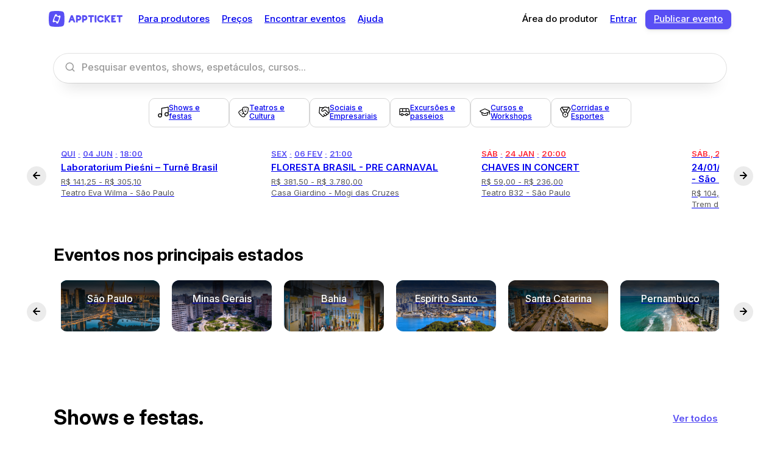

--- FILE ---
content_type: text/html;charset=utf-8
request_url: https://appticket.com.br/?utm_source=Header%20Hotsite%20Company&utm_medium=HellCoreFest%20Inc.+%2817775%29&utm_campaign=Hotsite%20Company
body_size: 52415
content:
<!DOCTYPE html><html  lang="pt-BR" data-capo=""><head><meta charset="utf-8">
<meta name="viewport" content="width=device-width, initial-scale=1.0, user-scalable=0">
<title> AppTicket - Plataforma de eventos para venda de ingressos online </title>
<style>@import url("https://fonts.googleapis.com/css2?family=Nanum+Pen+Script&display=swap");:where(:not(html,iframe,canvas,img,svg,video,audio):not(svg *,symbol *)){all:unset;display:revert}*,:after,:before{background-repeat:no-repeat;box-sizing:border-box;word-break:break-word}a,button{cursor:revert}menu,ol,ul{list-style:none}img{max-width:100%}table{border-collapse:collapse}input,textarea{-webkit-user-select:auto}textarea{white-space:revert}meter{-webkit-appearance:revert;-moz-appearance:revert;appearance:revert}::-moz-placeholder{color:unset}::placeholder{color:unset}:where([hidden]){display:none}:where([contenteditable]:not([contenteditable=false])){-moz-user-modify:read-write;-webkit-user-modify:read-write;-webkit-line-break:after-white-space;overflow-wrap:break-word;-webkit-user-select:auto}:where([draggable=true]){-webkit-user-drag:element}::-moz-placeholder{color:var(--c-40)}::placeholder{color:var(--c-40)}html{box-sizing:border-box;height:100%;margin:0;overscroll-behavior:none;padding:0;scroll-behavior:smooth;scroll-padding-top:80px;scrollbar-gutter:stable;-moz-tab-size:4;-o-tab-size:4;tab-size:4}body{min-height:100%}body,html{background-color:var(--background);color:var(--c-100);font:var(--fw-400) var(--text-16);text-rendering:geometricprecision;-webkit-text-size-adjust:none;-webkit-tap-highlight-color:rgba(0,0,0,0);-webkit-font-smoothing:antialiased;-moz-osx-font-smoothing:grayscale;font-kerning:normal;font-synthesis:none;overflow-x:hidden;text-wrap:pretty}@supports (font:-apple-system-body) and (-webkit-appearance:none){html{overflow-y:scroll}}:root{--background:#fff;--background-soft:#fafafa;--background-contrasted:#f5f5f7;--background-gray:#f2f2f2;--black:0 0 0;--c-100:rgb(var(--black)/100%);--c-92:rgb(var(--black)/92%);--c-80:rgb(var(--black)/80%);--c-65:rgb(var(--black)/65%);--c-40:rgb(var(--black)/40%);--c-24:rgb(var(--black)/24%);--c-16:rgb(var(--black)/16%);--c-12:rgb(var(--black)/12%);--c-10:rgb(var(--black)/10%);--c-8:rgb(var(--black)/8%);--c-4:rgb(var(--black)/4%);--white:255 255 255;--cn-100:rgb(var(--white)/100%);--cn-80:rgb(var(--white)/80%);--cn-65:rgb(var(--white)/65%);--cn-40:rgb(var(--white)/40%);--cn-24:rgb(var(--white)/24%);--cn-16:rgb(var(--white)/16%);--cn-12:rgb(var(--white)/12%);--cn-8:rgb(var(--white)/8%);--cn-6:rgb(var(--white)/6%);--cn-4:rgb(var(--white)/4%);--purple-color:89 79 244;--purple:rgb(var(--purple-color)/100%);--purple-80:color-mix(in srgb,rgb(var(--purple-color)),#fff 20%);--purple-65:color-mix(in srgb,rgb(var(--purple-color)),#fff 35%);--purple-40:color-mix(in srgb,rgb(var(--purple-color)),#fff 60%);--purple-32:color-mix(in srgb,rgb(var(--purple-color)),#fff 68%);--purple-24:color-mix(in srgb,rgb(var(--purple-color)),#fff 76%);--purple-16:color-mix(in srgb,rgb(var(--purple-color)),#fff 84%);--purple-12:color-mix(in srgb,rgb(var(--purple-color)),#fff 88%);--purple-8:color-mix(in srgb,rgb(var(--purple-color)),#fff 92%);--purple-6:color-mix(in srgb,rgb(var(--purple-color)),#fff 94%);--purple-4:color-mix(in srgb,rgb(var(--purple-color)),#fff 96%);--purple-2:color-mix(in srgb,rgb(var(--purple-color)),#fff 98%);--purple-dark:color-mix(in srgb,rgb(var(--purple-color)),#000 8%);--purple-darker:color-mix(in srgb,rgb(var(--purple-color)),#000 16%);--purple-text:color-mix(in srgb,rgb(var(--purple-color)),#000 32%);--blue-color:0 130 255;--blue:rgb(var(--blue-color)/100%);--blue-lighter:rgb(var(--blue-color)/12%);--blue-light:rgb(var(--blue-color)/24%);--blue-dark:color-mix(in srgb,rgb(var(--blue-color)),#000 32%);--blue-text:color-mix(in srgb,rgb(var(--blue-color)),#000 50%);--green-color:0 202 71;--green:rgb(var(--green-color)/100%);--green-lighter:rgb(var(--green-color)/8%);--green-light:rgb(var(--green-color)/16%);--green-dark:color-mix(in srgb,rgb(var(--green-color)),#000 16%);--green-text:color-mix(in srgb,rgb(var(--green-color)),#000 40%);--red-color:255 42 57;--red:rgb(var(--red-color)/100%);--red-light:rgb(var(--red-color)/8%);--red-lighter:rgb(var(--red-color)/16%);--red-dark:color-mix(in srgb,rgb(var(--red-color)),#000 32%);--red-text:color-mix(in srgb,rgb(var(--red-color)),#000 50%);--yellow-color:255 210 0;--yellow:rgb(var(--yellow-color)/100%);--yellow-lighter:rgb(var(--yellow-color)/16%);--yellow-light:rgb(var(--yellow-color)/24%);--yellow-dark:color-mix(in srgb,rgb(var(--yellow-color)),#000 32%);--yellow-text:color-mix(in srgb,rgb(var(--yellow-color)),#000 65%);--orange-color:255 103 0;--orange:rgb(var(--orange-color)/100%);--orange-lighter:rgb(var(--orange-color)/16%);--orange-light:rgb(var(--orange-color)/24%);--orange-dark:color-mix(in srgb,rgb(var(--orange-color)),#000 32%);--orange-text:color-mix(in srgb,rgb(var(--orange-color)),#000 65%);--pink-color:255 51 155;--pink:rgb(var(--pink-color)/100%);--pink-lighter:rgb(var(--pink-color)/12%);--pink-light:rgb(var(--pink-color)/20%);--pink-dark:color-mix(in srgb,rgb(var(--pink-color)),#000 32%);--pink-text:color-mix(in srgb,rgb(var(--pink-color)),#000 50%);--text-11:11px/13px var(--font-sans);--text-12:12px/14px var(--font-sans);--text-13:13px/18px var(--font-sans);--text-14:14px/18px var(--font-sans);--text-15:15px/20px var(--font-sans);--text-16:16px/22px var(--font-sans);--text-18:18px/22px var(--font-sans);--text-20:20px/24px var(--font-sans);--text-22:22px/28px var(--font-sans);--text-24:24px/30px var(--font-sans);--text-28:28px/36px var(--font-sans);--text-32:32px/40px var(--font-sans);--text-34:34px/42px var(--font-sans);--text-40:40px/44px var(--font-sans);--text-44:44px/52px var(--font-sans);--font-sans:"Inter",system-ui,color-emoji,sans-serif;--font-serif:"Instrument Serif",serif;--font-mono:monospace;--fw-400:400;--fw-500:500;--fw-600:600;--fw-700:700;--border:2px solid var(--c-8);--border-hover:2px solid var(--c-12);--border-active:2px solid var(--purple);--rd-4:6px;--rd-6:6px;--rd-8:8px;--rd-10:10px;--rd-12:12px;--rd-16:16px;--rd-20:20px;--rd-24:24px;--rd-100:999px;--border-card:1px solid var(--c-16);--border-card-hover:1px solid var(--c-24);--sw-inset:inset 0 -0.5px rgb(0 0 0/8%);--sw-button:0 0.3259259164px 0.7333333492px 0 #0000001f,0 1.5407407284px 2.8666665554px 0 #00000012,0 4px 9px 0 #0000000d;--sw-natural:0 0 0 0.5px rgb(0 0 0/8%),0 1px 1px -0.5px rgb(0 0 0/6%),0 4px 4px -2px rgb(0 0 0/6%);--sw-distant:0 0 0 0.75px var(--c-16),0 20px 24px -16px var(--c-16);--sw-border:0 0 0 1px rgb(0 0 0/4%);--sw-sm:0 4px 8px rgb(0 0 0/8%),0 0 0 0.5px rgb(0 0 0/2%),0 0.5px rgb(0 0 0/8%),0 1px 1px -0.5px rgb(0 0 0/6%);--sw-md:0 8px 24px rgba(0,0,0,.12),0 0 0 0.5px rgb(0 0 0/2%),0 0.5px rgb(0 0 0/8%),0 1px 1px -0.5px rgb(0 0 0/6%);--sw-lg:0 16px 56px rgba(0,0,0,.16),0 0 0 0.5px rgb(0 0 0/2%),0 0.5px rgb(0 0 0/8%),0 1px 1px -0.5px rgb(0 0 0/6%);--sw-xl:0 20px 60px rgba(0,0,0,.24),0 0 0 0.5px rgb(0 0 0/2%),0 0.5px rgb(0 0 0/8%),0 1px 1px -0.5px rgb(0 0 0/6%);--sw-2xl:0 20px 120px rgba(0,0,0,.24),0 0 0 0.5px rgb(0 0 0/2%),0 0.5px rgb(0 0 0/8%),0 1px 1px -0.5px rgb(0 0 0/6%);--tr-sm:all 100ms;--tr:all 150ms;--tr-lg:all 250ms;--tr-xl:all 350ms;--tr-scaleUp:cubic-bezier(0.68,-0.55,0.265,1.55);--grid-gutter:24px;--grid-gap:8px;--wrapper-padding:80px}@media screen and (max-width:960px){:root{--wrapper-padding:40px}}@media screen and (max-width:550px){:root{--wrapper-padding:24px}}@font-face{font-display:block;font-family:Inter;font-style:normal;font-weight:400 700;src:url(/_nuxt_home/InterVariable.DiVDrmQJ.woff2) format("woff2")}@font-face{font-display:swap;font-family:SFProRounded;font-style:normal;font-weight:400;src:url(/_nuxt_home/SFRounded-Regular.mp4D2nry.woff2) format("woff2")}@font-face{font-display:swap;font-family:SFProRounded;font-style:normal;font-weight:500;src:url(/_nuxt_home/SFRounded-Medium.Dki2de3_.woff2) format("woff2")}@font-face{font-display:swap;font-family:SFProRounded;font-style:normal;font-weight:600;src:url(/_nuxt_home/SFRounded-Semibold.Ce0zmHni.woff2) format("woff2")}@font-face{font-display:swap;font-family:SFProRounded;font-style:normal;font-weight:700;src:url(/_nuxt_home/SFRounded-Bold.Cm4lhKBj.woff2) format("woff2")}.em,.i,em,i{font-style:italic}.u,u{text-decoration:underline;text-decoration-color:currentColor;text-underline-offset:2px}.s,del,ins,s{text-decoration:line-through}.mark,mark{background-color:var(--yellow-light);color:var(--c-100)}ol li{list-style-type:decimal}ol li,ul li{list-style-position:inside}ul li{list-style-type:circle}li{padding:2px 0}.ta--left{text-align:left}.ta--center{text-align:center}.ta--right{text-align:right}.appDownload__content,.categoryHero,.expSection,.headingSection,.navMenu__desktop,.navMenu__mobile,.salesCategoryHero__wrapper,.sliderCities,.sliderEvents,.sliderEvents-infinite,.wrapper{display:flex;flex-direction:column;margin:0 auto;padding:0 var(--wrapper-padding);width:100%}.wrapper-full{max-width:100%}.wrapper--xs{max-width:540px}.wrapper--sm{max-width:780px}.contactSection,.wrapper--md{max-width:1000px}.categoryHero,.grid,.headingSection,.navMenu__desktop,.salesCategoryHero__wrapper,.wrapper--lg{max-width:1440px}.grid{display:grid;gap:calc(var(--grid-gap)*3);grid-template-columns:repeat(12,minmax(0,1fr));margin:0 auto;padding:0 var(--wrapper-padding);width:100%}.grid-xs{max-width:calc(500px - var(--grid-gutter)*2)}.grid-sm{max-width:calc(768px - var(--grid-gutter)*2)}.grid-md{max-width:calc(1000px - var(--grid-gutter)*2)}.grid-lg{max-width:calc(1200px - var(--grid-gutter)*2)}.grid-xl{max-width:calc(1400px - var(--grid-gutter)*2)}.grid-item{position:relative}.grid-col-1{grid-template-columns:repeat(1,minmax(0,1fr))}.grid-col-2{grid-template-columns:repeat(2,minmax(0,1fr))}.grid-col-3{grid-template-columns:repeat(3,minmax(0,1fr))}.grid-col-4{grid-template-columns:repeat(4,minmax(0,1fr))}.grid-col-5{grid-template-columns:repeat(5,minmax(0,1fr))}.grid-col-6{grid-template-columns:repeat(6,minmax(0,1fr))}.grid-col-7{grid-template-columns:repeat(7,minmax(0,1fr))}.grid-col-8{grid-template-columns:repeat(8,minmax(0,1fr))}.grid-col-9{grid-template-columns:repeat(9,minmax(0,1fr))}.grid-col-10{grid-template-columns:repeat(10,minmax(0,1fr))}.grid-gap{gap:var(--grid-gutter)}.grid-gap-xs{gap:var(--grid-gap)}.grid-gap-sm{gap:calc(var(--grid-gap)*2)}.grid-gap-md{gap:calc(var(--grid-gap)*3)}.grid-gap-lg{gap:calc(var(--grid-gap)*4)}.grid-gap-xl{gap:calc(var(--grid-gap)*5)}.grid-gap-2xl{gap:calc(var(--grid-gap)*6)}.grid-gap-3xl{gap:calc(var(--grid-gap)*7)}.grid-gap-4xl{gap:calc(var(--grid-gap)*8)}.grid-gap-5xl{gap:calc(var(--grid-gap)*9)}.grid-gap-6xl{gap:calc(var(--grid-gap)*10)}.vspace{display:block;pointer-events:none;width:100%}.vspace-2xs{height:.75svw;min-height:12px}.vspace-xs{height:1svw;min-height:16px}.vspace-sm{height:1.5svh;min-height:24px}.vspace-md{height:2svh;min-height:32px}.vspace-lg{height:3svh;min-height:40px}.vspace-xl{height:3.5svh;min-height:48px}.vspace-2xl{height:4svh;min-height:56px}.vspace-3xl{height:5svh;min-height:64px}.vspace-4xl{height:6svh;min-height:72px}.vspace-5xl{height:7svh;min-height:80px}.vspace-6xl{height:8svh;min-height:88px}.vspace-10xl{height:12svh;min-height:100px}@media screen and (max-width:768px){.grid-col-1,.grid-col-2,.grid-col-3{grid-template-columns:repeat(1,minmax(0,1fr))}.grid-col-10,.grid-col-4,.grid-col-5,.grid-col-6,.grid-col-7,.grid-col-8,.grid-col-9{grid-template-columns:repeat(2,minmax(0,1fr))}}@media screen and (max-width:460px){.grid-col-1,.grid-col-10,.grid-col-2,.grid-col-3,.grid-col-4,.grid-col-5,.grid-col-6,.grid-col-7,.grid-col-8,.grid-col-9{grid-template-columns:repeat(1,minmax(0,1fr))}}.inputBox{display:flex;flex-direction:column;gap:4px;position:relative;width:100%}.inputBox .label,.inputBox label{color:var(--c-80);font:var(--fw-500) var(--text-13);z-index:1}.inputBox--disabled{opacity:.8;pointer-events:none}.advancedSearch .inputBox--disabled .dp__input,.inputBox--disabled .advancedSearch .dp__input,.inputBox--disabled .input,.inputBox--disabled .select,.inputBox--disabled .textarea,.inputBox--disabled input,.inputBox--disabled select,.inputBox--disabled textarea{background-color:var(--c-8);color:var(--c-65);cursor:not-allowed}.inputBox--disabled .label,.inputBox--disabled label{color:var(--c-65)}.inputBox--loading:before{animation:spin .8s linear infinite;background:url("data:image/svg+xml;charset=utf-8,%3Csvg xmlns='http://www.w3.org/2000/svg' width='24' height='24' fill='none'%3E%3Cpath stroke='%230054F0' stroke-linecap='round' stroke-linejoin='round' stroke-width='1.5' d='M6.873 6.873A7.25 7.25 0 1 1 5.398 15m-.648 4.249v-3.5a1 1 0 0 1 1-1h3.5'/%3E%3C/svg%3E") 50%;background-size:cover;content:"";display:inline-block;height:22px;position:absolute;right:10px;top:32px;width:22px;z-index:1}.inputBox--bubble .label,.inputBox--bubble label{color:var(--c-80);font:var(--fw-600) var(--text-13);left:12px;pointer-events:none;position:absolute;text-align:left;top:7px;white-space:nowrap}.advancedSearch .inputBox--bubble .dp__input,.inputBox--bubble .advancedSearch .dp__input,.inputBox--bubble .input,.inputBox--bubble .select,.inputBox--bubble .textarea,.inputBox--bubble input,.inputBox--bubble select,.inputBox--bubble textarea{border-radius:var(--rd-10);height:auto;padding:25px 12px 9px}.inputBox--bubble .select,.inputBox--bubble select{background-position:calc(100% - 20px);padding-right:40px}.inputBox--calendar{pointer-events:none;position:absolute;right:16px;top:calc(50% - 10px)}.advancedSearch .dp__input,.input,.select,.textarea,input,select,textarea{align-items:center;background-color:var(--c-8);border:none;border-radius:var(--rd-8);color:var(--c-100);display:flex;flex-direction:row;font:var(--fw-400) var(--text-16);height:36px;justify-content:flex-start;outline:2px solid transparent;overflow:hidden;padding:0 12px 2px;position:relative;text-overflow:ellipsis;transition:var(--tr);width:100%}.advancedSearch .dp__input:hover,.input:hover,.select:hover,.textarea:hover,input:hover,select:hover,textarea:hover{background-color:var(--c-12)}.advancedSearch .dp__input:active,.advancedSearch .dp__input:focus,.input:active,.input:focus,.select:active,.select:focus,.textarea:active,.textarea:focus,input:active,input:focus,select:active,select:focus,textarea:active,textarea:focus{outline:2px solid var(--c-100)}.input--error,.select--error,input--error,select--error{background-color:var(--red-light)}.input--valid,.select--valid,input--valid,select--valid{background:var(--c-8) url("data:image/svg+xml;charset=utf-8,%3Csvg xmlns='http://www.w3.org/2000/svg' width='16' height='16' fill='none'%3E%3Crect width='16' height='16' fill='%2302CB59' rx='8'/%3E%3Cpath stroke='%23fff' stroke-linecap='round' stroke-linejoin='round' stroke-width='1.5' d='M4.5 8.5 7 11l4.5-6.5'/%3E%3C/svg%3E") no-repeat calc(100% - 12px) calc(50% - 1px)}.input--rounded,.select--rounded,input--rounded,select--rounded{border-radius:var(--rd-100);padding-left:18px;padding-right:18px}.advancedSearch [type=search].dp__input,.input[type=search],.select[type=search],[type=search].textarea,input[type=search],select[type=search],textarea[type=search]{padding-left:36px}.input--searchIcon,.select--searchIcon,input--searchIcon,select--searchIcon{color:var(--c-40);left:14px;position:absolute;top:35px}.advancedSearch [type=date].dp__input,.advancedSearch [type=datetime-local].dp__input,.advancedSearch [type=datetime].dp__input,.input[type=date],.input[type=datetime-local],.input[type=datetime],.select[type=date],.select[type=datetime-local],.select[type=datetime],[type=date].textarea,[type=datetime-local].textarea,[type=datetime].textarea,input[type=date],input[type=datetime-local],input[type=datetime],select[type=date],select[type=datetime-local],select[type=datetime],textarea[type=date],textarea[type=datetime-local],textarea[type=datetime]{padding-right:36px}.input--datePicker,.select--datePicker,input--datePicker,select--datePicker{pointer-events:none;position:absolute;right:12px;top:34px}.advancedSearch .dp__input:-webkit-autofill,.input:-webkit-autofill,.input:-webkit-autofill:active,.input:-webkit-autofill:focus,.input:-webkit-autofill:hover,.select:-webkit-autofill,.select:-webkit-autofill:active,.select:-webkit-autofill:focus,.select:-webkit-autofill:hover,.textarea:-webkit-autofill,input:-webkit-autofill,input:-webkit-autofill:active,input:-webkit-autofill:focus,input:-webkit-autofill:hover,select:-webkit-autofill,select:-webkit-autofill:active,select:-webkit-autofill:focus,select:-webkit-autofill:hover,textarea:-webkit-autofill{-webkit-background-clip:text;-webkit-text-fill-color:#fff;box-shadow:inset 0 0 20px 20px rgba(35,35,35,.161);-webkit-transition:background-color 5000s ease-in-out 0s;transition:background-color 5000s ease-in-out 0s}.select,select{background-image:url("data:image/svg+xml;charset=utf-8,%3Csvg xmlns='http://www.w3.org/2000/svg' width='10' height='16' fill='none'%3E%3Cpath stroke='%23000' stroke-linecap='round' stroke-linejoin='round' stroke-width='1.667' d='m1 11 4 4 4-4M1 5l4-4 4 4'/%3E%3C/svg%3E");background-position:calc(100% - 14px);background-size:8px;cursor:pointer;padding-right:40px}.select option,select option{background-color:var(--background);cursor:pointer}.select--disabled,select--disabled{background-color:var(--c-8);pointer-events:none;-webkit-user-select:none;-moz-user-select:none;user-select:none}.select--arrow,select--arrow{position:absolute;right:14px;top:36px}.inputMessage{font:var(--text-15)}.inputMessage .error{color:var(--red)}.textarea,textarea{border-radius:var(--rd-12);height:-moz-fit-content;height:fit-content;min-height:88px;padding:8px 14px 12px}.checkboxGroup{display:flex;flex-direction:column;gap:4px}.checkboxContainer{cursor:pointer;display:block;font:var(--font-base);font-weight:var(--fw-500);padding-left:24px;position:relative;-webkit-user-select:none;-moz-user-select:none;user-select:none;width:-moz-fit-content;width:fit-content}.checkboxContainer .checkmark{background-color:var(--c-16);border-radius:var(--rd-8);border-radius:var(--rd-6);height:18px;left:0;position:absolute;top:1px;transition:var(--tr);width:18px}.checkboxContainer .checkmark:after{border:solid var(--white);border-width:0 2px 2px 0;content:"";display:none;height:10px;left:6px;position:absolute;top:2px;transform:rotate(45deg);width:6px}.checkboxContainer .checkmark.radio{border-radius:99px}.checkboxContainer .checkmark.radio:after{background-color:rgb(var(--white));border:none;border-radius:99px;height:6px;left:6px;top:6px;width:6px}.checkboxContainer input{display:none}.checkboxContainer input:checked~.checkmark{background-color:var(--purple)}.checkboxContainer input:checked~.checkmark:after{display:block}.switchContainer{align-items:center;cursor:pointer;display:flex;flex-direction:row;font-weight:var(--fw-500);gap:8px;justify-content:flex-start;position:relative;-webkit-user-select:none;-moz-user-select:none;user-select:none}.switchContainer .slider{background-color:var(--c-16);border-radius:var(--rd-100);cursor:pointer;height:20px;transition:var(--tr);width:34px}.switchContainer .slider:before{background-color:rgb(var(--white));border-radius:var(--rd-100);bottom:3px;content:"";height:14px;left:3px;position:absolute;transition:var(--tr);width:14px}.switchContainer .slider:after{border:solid var(--c-100);border-width:0 1px 1px 0;content:"";height:7px;left:10px;opacity:0;position:absolute;top:6px;transform:rotate(45deg);transition:var(--tr);width:4px}.switchContainer input{display:none}.switchContainer input:checked+.slider{background-color:var(--green)}.switchContainer input:checked+.slider:before{transform:translateX(14px)}.switchContainer input:checked+.slider:after{left:22px;opacity:1}.multiToggle{display:flex;flex-direction:column;gap:8px}.multiToggle__label{font:var(--fw-600) var(--text-20)}.multiToggle__wrapper{align-items:center;background-color:var(--c-8);border-radius:var(--rd-12);display:flex;flex-direction:row;gap:3px;padding:2px}.multiToggle__wrapper--item{align-items:center;border-radius:var(--rd-10);color:var(--c-65);cursor:pointer;display:flex;flex:1;font:var(--fw-500) var(--text-16);height:36px;justify-content:center;padding:0 16px 5px;text-align:center;transition:var(--tr);white-space:nowrap}.multiToggle__wrapper--item:hover{color:var(--c-80)}.multiToggle__wrapper--item.active{background-color:var(--purple-8);background-color:var(--cn-100);box-shadow:0 3px 6px -3px var(--c-16);color:var(--purple)}input:-webkit-autofill{color:var(--c-100)!important;-webkit-text-fill-color:var(--c-100)!important;-webkit-background-clip:text!important;background-clip:text!important;-webkit-box-shadow:0 0 0 1000px var(--c-8) inset!important}input:-webkit-autofill:active,input:-webkit-autofill:focus,input:-webkit-autofill:hover{color:var(--c-100)!important;-webkit-text-fill-color:var(--c-100)!important;-webkit-background-clip:text!important;background-clip:text!important;-webkit-box-shadow:0 0 0 1000px var(--c-8) inset!important}input[type=number]::-webkit-inner-spin-button,input[type=number]::-webkit-outer-spin-button{-webkit-appearance:none}input[type=date]::-webkit-calendar-picker-indicator,input[type=datetime-local]::-webkit-calendar-picker-indicator,input[type=datetime]::-webkit-calendar-picker-indicator,input[type=month]::-webkit-calendar-picker-indicator,input[type=week]::-webkit-calendar-picker-indicator{background:none;cursor:pointer;height:100%;position:absolute;right:0;top:0;-webkit-transition:var(--tr);transition:var(--tr);width:36px}input[type=color]{-webkit-appearance:none;-moz-appearance:none;appearance:none;border:none;border-radius:10px;cursor:pointer;height:40px;overflow:hidden;padding:0;width:100%}input[type=color]::-webkit-color-swatch-wrapper{padding:0}input[type=color]::-webkit-color-swatch{border:none}input[type=range]{-webkit-appearance:none;-moz-appearance:none;appearance:none;border:none;border-radius:99px;box-shadow:none;cursor:pointer;height:12px;outline:none;overflow:hidden;padding:0;width:100%}input[type=range]:focus{box-shadow:none}input[type=range]::-webkit-slider-runnable-track{background-color:var(--c-8);border-radius:99px;height:12px}input[type=range]::-moz-range-track{border-radius:99px;height:12px}input[type=range]::-webkit-slider-thumb{-webkit-appearance:none;appearance:none;background-color:rgb(var(--white));border-radius:50%;box-shadow:-407px 0 0 400px var(--purple),0 0 0 2px var(--purple);height:12px;transform:scale(.76);width:12px}input[type=range]::-moz-range-thumb{-webkit-appearance:none;-moz-appearance:none;appearance:none;background-color:rgb(var(--white));border-radius:50%;box-shadow:-407px 0 0 400px var(--pink-dark);height:12px;width:12px}@keyframes spin{0%{transform:rotate(0deg)}to{transform:rotate(1turn)}}.bt,.eventGallery__arrows .arrow,.navMenu__content--button,.searchHeader .toggleAdvancedSearch,.tecPromo-button,button{align-items:center;background-color:var(--c-8);background-repeat:no-repeat;border-radius:var(--rd-10);cursor:pointer;display:flex;flex-direction:row;flex-wrap:nowrap;font:var(--fw-500) var(--text-15);gap:6px;height:36px;justify-content:center;line-height:1;padding:0 14px 3px;text-align:center;transition:var(--tr);-webkit-user-select:none;-moz-user-select:none;user-select:none;white-space:nowrap;width:-moz-fit-content;width:fit-content}.bt--shiny,button--shiny{overflow:hidden;position:relative}.bt--shiny:after,button--shiny:after{animation:shinySlide 3s ease infinite;background:#fff;background:linear-gradient(90deg,hsla(0,0%,100%,0),hsla(0,0%,100%,.2) 30%,hsla(0,0%,100%,.56) 50%,hsla(0,0%,100%,.2) 60%,hsla(0,0%,100%,0));content:"";height:80px;pointer-events:none;position:absolute;rotate:15deg;top:-10px;width:40px}@keyframes shinySlide{0%{left:-40px;opacity:0}50%{opacity:1}to{left:calc(100% + 40px);opacity:0}}.bt--primary,.navMenu__content--button,button--primary{background-color:var(--purple);box-shadow:var(--sw-button);color:rgb(var(--white))}.bt--primary:hover,.navMenu__content--button:hover,button--primary:hover{background-color:var(--purple-dark)}.bt--secondary,button--secondary{background-color:var(--purple-12);color:var(--purple);font-weight:var(--fw-600)}.bt--secondary:hover,button--secondary:hover{background-color:var(--purple-24)}.bt--default,.eventGallery__arrows .arrow,button--default{background-color:var(--c-8);font-weight:var(--fw-500)}.bt--default:hover,.eventGallery__arrows .arrow:hover,button--default:hover{background-color:var(--c-12)}.bt--contrasted,.tecPromo-button,button--contrasted{background-color:var(--c-100);box-shadow:var(--sw-button);color:var(--cn-100)}.bt--contrasted:hover,.tecPromo-button:hover,button--contrasted:hover{opacity:.9}.bt--white,button--white{background-color:var(--cn-100);color:var(--c-100)}.bt--orange,button--orange{background-color:var(--orange);color:rgb(var(--white));font-weight:var(--fw-400)}.bt--orange:hover,button--orange:hover{background-color:var(--orange-dark)}.bt--positive,button--positive{background-color:var(--green);color:rgb(var(--white));font-weight:var(--fw-400)}.bt--positive:hover,button--positive:hover{background-color:var(--green-dark)}.bt--positive-offset,button--positive-offset{background-color:var(--green-light);color:var(--green)}.bt--positive-offset:hover,button--positive-offset:hover{background-color:rgba(50,189,100,.24);color:var(--green)}.bt--negative,button--negative{background-color:var(--red);color:rgb(var(--white));font-weight:var(--fw-400)}.bt--negative:hover,button--negative:hover{background-color:var(--red-dark)}.bt--negative-offset,button--negative-offset{background-color:var(--red-light);color:var(--red)}.bt--negative-offset:hover,button--negative-offset:hover{background-color:rgba(209,35,35,.24);color:var(--red)}.bt--offset,button--offset{color:var(--c-100);font-weight:var(--fw-600)}.bt--offset,.bt--offset:hover,button--offset,button--offset:hover{background-color:var(--cn-100)}.bt--offset-negative,button--offset-negative{background-color:var(--cn-12);color:var(--cn-100)}.bt--offset-negative:hover,button--offset-negative:hover{background-color:var(--cn-16)}.advancedSearch__modal--close,.bt--alpha,.searchHeader .toggleAdvancedSearch,button--alpha{background-color:transparent;box-shadow:none}.advancedSearch__modal--close:hover,.bt--alpha:hover,.searchHeader .toggleAdvancedSearch:hover,button--alpha:hover{background-color:var(--c-8)}.bt--clean,button--clean{background-color:transparent;border-radius:0;height:-moz-fit-content;height:fit-content;padding:0;text-decoration:underline;text-decoration-color:transparent;text-underline-offset:2px;white-space:normal}.bt--clean:hover,button--clean:hover{text-decoration-color:inherit}.bt--glass,button--glass{-webkit-backdrop-filter:saturate(180%) blur(8px);backdrop-filter:saturate(180%) blur(8px);background-color:var(--cn-16);color:var(--cn-100);transition:all .3s cubic-bezier(.28,.11,.32,1)}.bt--glass:hover,button--glass:hover{background-color:var(--cn-24);color:var(--cn-100)}.bt--xs,.searchHeader .toggleAdvancedSearch,button--xs{font:var(--fw-500) var(--text-14);height:28px;min-height:28px;padding:0 12px 3px}.bt--sm,.navMenu__content--button,button--sm{gap:6px;height:32px;min-height:32px;padding:0 14px 4px}.bt--md,.tecPromo-button,button--md{height:40px;padding:0 18px 4px}.bt--lg,button--lg{font-size:var(--text-18);height:48px;padding:0 20px 4px}.bt--xl,button--xl{border-radius:var(--rd-16);font-size:var(--text-18);height:52px;padding:0 28px 6px}.bt--loading,button--loading{cursor:progress;padding:0 40px;text-indent:-99999px}.bt--loading svg,button--loading svg{display:none}.bt--loading:after,button--loading:after{animation:spin .5s linear infinite;border:3px solid var(--c-24);border-radius:99px;border-top:3px solid;content:"";height:20px;position:relative;top:-1px;width:20px}.bt--icon,.eventGallery__arrows .arrow,button--icon{aspect-ratio:1/1;border-radius:var(--rd-100);padding:0}.bt--icon-small,button--icon-small{height:30px}.bt--icon svg,.eventGallery__arrows .arrow svg,button--icon svg{margin:0!important;pointer-events:none;position:relative}.bt--full,button--full{width:100%}.bt--rounded,button--rounded{border-radius:var(--rd-100)!important}.bt:disabled,.eventGallery__arrows .arrow:disabled,.navMenu__content--button:disabled,.searchHeader .toggleAdvancedSearch:disabled,.tecPromo-button:disabled,button:disabled{opacity:.4;pointer-events:none}.faqSection__content--text p a,.link,button.link{background-color:transparent;box-shadow:none;color:inherit;cursor:pointer;display:inline-flex;font-weight:var(--fw-400);gap:4px;height:auto;padding:0;position:relative;text-decoration:underline;text-decoration-color:var(--c-12);text-underline-offset:3px;transition:var(--tr)}.faqSection__content--text p a:hover,.link:hover,button.link:hover{text-decoration-color:var(--c-65)}.faqSection__content--text p a,.link--positive,button.link--positive{color:var(--purple);text-decoration-color:var(--purple-40)}.faqSection__content--text p a:hover,.link--positive:hover,button.link--positive:hover{text-decoration-color:var(--purple)}@keyframes loaderPulse{0%{opacity:.4}50%{opacity:1}to{opacity:.4}}@keyframes fadeInUp{0%{opacity:0;translate:0 16px}to{opacity:1;translate:0 0}}.footer{margin-top:100px;position:relative}.footer__grid{display:grid;gap:80px;grid-template-columns:1fr 260px;margin:0 auto;max-width:1440px!important;padding:80px var(--wrapper-padding);position:relative;width:100%}.footer__grid:after{background-color:var(--c-12);content:"";height:.5px;left:var(--wrapper-padding);position:absolute;right:var(--wrapper-padding);top:0}.footer__menu{display:grid;gap:40px 32px;grid-template-columns:repeat(auto-fit,minmax(170px,1fr))}.footer__menu--item{align-items:flex-start;display:flex;flex-direction:column;gap:12px;justify-content:flex-start}.footer__menu--item--subtitle{font:var(--fw-500) var(--text-16)}.footer__menu--item--link{align-items:center;color:var(--c-65);display:flex;font:var(--fw-400) var(--text-15);height:24px;transition:var(--tr)}.footer__menu--item--link:hover{color:var(--c-100)}.footer__legal{align-items:flex-start;display:flex;flex-direction:column;gap:12px;justify-content:flex-start}.footer__legal--brand{opacity:.4}.footer__legal--text{color:var(--c-40);font:var(--fw-400) var(--text-13);line-height:20px}@media screen and (max-width:768px){.footer__grid{gap:40px;grid-template-columns:1fr}}.carousel{margin-inline:0;margin-inline:-12px;position:relative}.carousel:after,.carousel:before{background-color:var(--background);bottom:0;content:"";height:100%;pointer-events:none;position:absolute;top:0;width:12px;z-index:1}.carousel:after{right:0}.carousel:before{left:0}.carousel__track{align-items:flex-start}.carousel__slide{padding:0 12px;text-align:left}.carousel__next,.carousel__prev{background-size:contain!important;border-radius:var(--rd-100)!important;height:32px!important;margin:0!important;width:32px!important}.carousel__next:active,.carousel__prev:active{scale:.96}.carousel__next:hover,.carousel__prev:hover{background-color:var(--c-12)!important}.carousel__next{background:var(--c-8) url("data:image/svg+xml;charset=utf-8,%3Csvg xmlns='http://www.w3.org/2000/svg' width='32' height='32' fill='none'%3E%3Cpath stroke='%23000' stroke-linecap='round' stroke-linejoin='round' stroke-width='2' d='m16 10 5 5m0 0-5 5m5-5H11'/%3E%3C/svg%3E") no-repeat center!important;right:-44px!important}.carousel__prev{background:var(--c-8) url("data:image/svg+xml;charset=utf-8,%3Csvg xmlns='http://www.w3.org/2000/svg' width='32' height='32' fill='none'%3E%3Cpath stroke='%23000' stroke-linecap='round' stroke-linejoin='round' stroke-width='2' d='m16 10-5 5m0 0 5 5m-5-5h10'/%3E%3C/svg%3E") no-repeat center!important;left:-44px!important}.carousel__icon{display:none}.loopSlider .carousel__track{animation:sliderLoop 50s linear infinite}.loopSlider .carousel__track:hover{animation-play-state:paused}.loopSlider .carousel__slide{text-align:left}@keyframes sliderLoop{0%{translate:0 0}to{translate:-100% 0}}@media screen and (max-width:960px){.carousel{margin-inline:-40px}.carousel:after,.carousel:before,.carousel__next,.carousel__prev{display:none!important}}@media screen and (max-width:768px){.loopSlider .carousel__track{animation:none}}@media screen and (max-width:540px){.carousel{margin-inline:-24px}}.eventBox{background-color:var(--background);cursor:pointer;display:flex;flex:1;flex-direction:column;flex-wrap:nowrap;max-width:340px;overflow:hidden;position:relative;transition:var(--tr);width:100%}.eventBox:active{scale:.99}.eventBox:hover .eventBox__cover:before{opacity:1}.eventBox:hover .eventBox__cover:after{opacity:1;transform:translate(-50%,-50%) scale(1) rotate(0deg)}.eventBox__cover{aspect-ratio:1120/448;background-position:50%;background-size:cover;border-radius:var(--rd-12);display:block;margin-bottom:12px;overflow:hidden;position:relative;width:100%}.eventBox__cover:before{-webkit-backdrop-filter:blur(2px);backdrop-filter:blur(2px);background-color:var(--c-40);content:"";inset:-20px;opacity:0;position:absolute;transition:var(--tr)}.eventBox__cover:after{background-color:var(--background);border-radius:var(--rd-100);content:"Ver evento";font:var(--fw-700) var(--text-11);height:21px;left:50%;opacity:0;padding:0 10px;position:absolute;text-align:center;top:50%;transform:translate(-50%,-50%) scale(.92) rotate(-10deg);transition:all .2s cubic-bezier(.68,-.55,.265,1.55) 50ms}.eventBox__cover:after,.eventBox__date{align-items:center;display:flex;text-transform:uppercase}.eventBox__date{color:var(--purple);flex-direction:row;font:var(--fw-600) var(--text-13);justify-content:flex-start;line-height:1;position:relative}.eventBox__date--alert,.eventBox__date--day,.eventBox__date--time{align-items:center;display:flex;flex-direction:row}.eventBox__date--time{color:currentColor}.eventBox__date--spacer{color:currentColor;opacity:.65;padding:0 4px;text-align:center}.eventBox__date.red,.eventBox__date.red .eventBox__date--time{color:var(--red)}.eventBox__date.orange{background-color:var(--orange-light)}.eventBox__date.orange .eventBox__date--alert{color:var(--orange)}.eventBox__date.purple{background-color:var(--purple-16)}.eventBox__date.purple .eventBox__date--alert{color:var(--purple)}.eventBox__title{display:-webkit-box;font:var(--fw-600) var(--text-15);line-height:1.3;margin:6px 0 5px;-webkit-line-clamp:2;-webkit-box-orient:vertical;overflow:hidden;text-wrap:auto}.eventBox__info{align-items:baseline;color:var(--c-65);display:flex;flex-direction:column;font:var(--fw-400) var(--text-13);gap:2px;text-wrap:auto;white-space:nowrap}.eventBox__info span{color:var(--green-text);white-space:nowrap}.eventBox__info div,.eventBox__info span{display:-webkit-box;-webkit-line-clamp:1;-webkit-box-orient:vertical;overflow:hidden;white-space:normal}.eventBox__info--spacer{padding:0 3px}.eventGrid{display:grid;gap:32px;grid-template-columns:repeat(auto-fit,minmax(280px,1fr))}@media screen and (max-width:1328px){.eventGrid{grid-template-columns:repeat(3,1fr)}}@media screen and (max-width:1160px){.eventGrid{grid-template-columns:repeat(2,1fr)}}@media screen and (max-width:768px){.eventGrid{gap:24px 16px;grid-template-columns:1fr}.eventBox:active{opacity:.65;scale:1}}@media screen and (max-width:495px){.eventBox__info{flex-direction:column}.eventBox__info .eventBox__date--spacer{display:none}}.navMenu{background-color:transparent;display:flex;height:64px;justify-content:center;left:0;position:absolute;right:0;top:0;transition:all .2s cubic-bezier(.4,0,.2,1);width:100%;z-index:99}.navMenu.negative{color:var(--cn-100)}.navMenu.negative .navMenu__content--logo{background-image:url(/_nuxt_home/appticket-white.gYv-gr2l.svg)}.navMenu.negative .navMenu__content--item:hover,.navMenu.negative .toggleLabel:hover{background-color:var(--cn-16)}.navMenu.scrolled{-webkit-backdrop-filter:saturate(180%) blur(16px);backdrop-filter:saturate(180%) blur(16px);background-color:hsla(0,0%,100%,.92);box-shadow:0 .5px var(--c-16);height:52px;position:fixed}.navMenu.scrolled.negative{color:inherit}.navMenu.scrolled.negative .navMenu__content--logo{background-image:url(/_nuxt_home/appticket-logo.CpESeeDw.svg)}.navMenu.scrolled.negative .navMenu__content--item:hover,.navMenu.scrolled.negative .toggleLabel:hover{background-color:var(--c-8)}@keyframes navScrollFade{0%{transform:translateY(-40px)}to{transform:translateY(0)}}.navMenu__desktop{gap:8px;height:100%;transition:all .2s cubic-bezier(.4,0,.2,1)}.navMenu__desktop,.navMenu__mobile{align-items:center;display:flex;flex-direction:row;justify-content:space-between;width:100%}.navMenu__mobile{display:none;flex-wrap:nowrap}.navMenu__content{align-items:center;display:flex;flex-direction:row;gap:4px;justify-content:flex-start}.navMenu__content--button,.navMenu__content--item,.navMenu__content--logo{align-items:center;cursor:pointer;display:flex;flex-direction:row;gap:5px;height:100%;justify-content:center;position:relative;-webkit-user-select:none;-moz-user-select:none;user-select:none;white-space:nowrap}.navMenu__content--logo{background:url(/_nuxt_home/appticket-logo.CpESeeDw.svg) no-repeat 50%;background-size:contain;height:26px;margin:0 16px 2px 0;min-width:121px;transition:var(--tr);width:121px}.navMenu__content--logo:hover{transform:scale(1.05) rotate(-2deg)!important}.navMenu__content--item{align-items:center;border-radius:var(--rd-8);cursor:pointer;display:flex;font:var(--fw-500) var(--text-15);height:30px;padding:0 10px 3px;transition:var(--tr);-webkit-user-select:none;-moz-user-select:none;user-select:none}.navMenu__content--item:hover{background-color:var(--c-8)}.navMenu__content--button{border-radius:var(--rd-8);margin-left:4px;padding-inline:12px}.navMenu__content--separator{background-color:var(--c-16);display:inline-flex;height:16px;margin:0 8px;width:1px}.toggleMenu{height:100%;position:relative}.toggleMenu .toggleBox{animation:fadeInDown .2s cubic-bezier(.68,-.55,.265,1.55) both;background:var(--background);border-radius:var(--rd-12);box-shadow:var(--sw-distant);display:flex;display:none;flex-direction:column;left:50%;opacity:0;overflow:hidden;padding:4px;position:absolute;top:36px;translate:-50% 0;width:-moz-max-content;width:max-content}.toggleMenu .toggleBox.right{left:auto;right:0;translate:0}.toggleMenu .toggleBox--item{align-items:center;border-radius:var(--rd-10);color:var(--c-100)!important;display:flex;flex-direction:row;font:var(--fw-500) var(--text-16);gap:8px;height:36px;padding:0 16px 3px 12px;transition:var(--tr)}.toggleMenu .toggleBox--item:hover{background:var(--c-8)}.toggleMenu .toggleBox--item.negative{color:var(--red)!important}.toggleMenu .toggleBox--item.negative:hover{background-color:var(--red-lighter)}.toggleMenu .toggleBox--item.positive{color:var(--purple)!important}.toggleMenu .toggleBox--separator{background-color:var(--c-8);display:block;height:.5px;margin:6px -4px;width:calc(100% + 8px)}.toggleMenu .hiddenInput{left:-99999px;position:absolute}.toggleMenu .hiddenInput:checked+.toggleBox{display:flex;opacity:1}.toggleMenu .toggleLabel{align-items:center;border-radius:var(--rd-8);cursor:pointer;display:flex;font:var(--fw-500) var(--text-15);gap:4px;height:32px;padding:0 12px 3px;transition:var(--tr);-webkit-user-select:none;-moz-user-select:none;user-select:none}.toggleMenu .toggleLabel:hover{background-color:var(--c-8)}@media screen and (max-width:1180px){.navMenu{height:64px}.navMenu.scrolled{height:56px}.navMenu__desktop{display:none}.navMenu__mobile{display:flex}}.sliderCities,.sliderEvents,.sliderEvents-infinite{margin:0 auto;position:relative}.sliderCities .owl-stage-outer,.sliderEvents .owl-stage-outer,.sliderEvents-infinite .owl-stage-outer{margin:0 auto;width:100%}.event-card{cursor:pointer;display:flex;flex-direction:column;width:100%}.event-card:hover .event-card__cover:after{display:block}.event-card:hover .event-card__cover:before{opacity:1;top:50%;transform:translate(-50%,-50%) scale(1)}.event-card__cover{aspect-ratio:3/1.1;background-position:50%;background-size:cover;border-radius:12px;box-shadow:inset 0 0 0 .5px var(--c-8);overflow:hidden;position:relative}.event-card__cover:after{animation:fadeIn .14s ease both;background-color:rgba(0,0,0,.24);content:"";display:none;inset:0;position:absolute}.event-card__cover:before{background-color:rgb(var(--white));border-radius:var(--rd-100);box-shadow:0 4px 20px rgba(0,0,0,.5);color:var(--c-100);content:"Ver evento";font:var(--fw-700) var(--text-13);left:50%;opacity:0;padding:3px 8px;position:absolute;text-transform:uppercase;top:50%;transform:translate(-50%,-50%) scale(.8);transition:all .14s cubic-bezier(.165,.84,.44,1);white-space:nowrap;z-index:1}.event-card__date{color:var(--red);font:var(--fw-500) var(--text-15);margin-top:8px}.event-card__title{font:var(--fw-700) var(--text-18);line-height:1.1;margin:2px 0 4px}.event-card__location{color:var(--c-65);font:var(--fw-400) var(--text-15)}.expSection__grid{display:grid;gap:16px;grid-template-columns:repeat(5,1fr)}.expSection__grid--item{align-items:center;aspect-ratio:9/16;background-position:50%;background-size:100%;border-radius:var(--rd-12);box-shadow:inset 0 0 0 .5px var(--c-8);display:flex;flex-direction:column;justify-content:space-between;overflow:hidden;padding:40px 24px 32px;position:relative;text-align:center;transition:all .2s ease}.expSection__grid--item:hover{background-size:104%}.expSection__grid--item:hover .expSection__grid--item-label{opacity:1;position:relative;top:0}.expSection__grid--item:after{background:linear-gradient(0deg,transparent,rgba(0,0,0,.8));content:"";height:75%;left:0;pointer-events:none;position:absolute;right:0;top:0}.expSection__grid--item-title{color:var(--cn-100);font:var(--fw-500) var(--text-24);line-height:110%!important;max-width:10ch;text-shadow:0 0 20px rgba(0,0,0,.65);word-break:keep-all;z-index:1}.expSection__grid--item-label{background-color:rgb(var(--white));border-radius:var(--rd-100);font:var(--fw-600) var(--text-15);opacity:0;padding:3px 12px 6px;position:relative;top:4px;transition:all .2s ease;z-index:1}.expSection__grid--item-label svg{position:relative;top:1px}.expSection__grid--item-img{left:50%;min-height:100%;-o-object-fit:cover;object-fit:cover;pointer-events:none;position:absolute;top:50%;transform:translate(-50%,-50%);width:100%;z-index:-1}.cityCard{align-items:center;aspect-ratio:1/1;background-position:50%;background-size:cover;border-radius:var(--rd-12);display:flex;flex-direction:column;height:auto;justify-content:space-between;overflow:hidden;padding:20px 24px 24px;position:relative;text-align:center;transition:all .2s ease;width:100%}.cityCard:hover .cityCard--label{opacity:1;rotate:0deg;scale:1}.cityCard:after{background:linear-gradient(0deg,transparent 30%,rgba(0,0,0,.8) 90%);content:"";height:100%;left:0;pointer-events:none;position:absolute;right:0;top:0}.cityCard--title{color:var(--cn-100);font:var(--fw-500) var(--text-16);line-height:20px;text-shadow:0 0 20px rgba(0,0,0,.65);z-index:1}.cityCard--label{align-items:center;background-color:rgb(var(--white));border-radius:var(--rd-100);display:flex;font:var(--fw-600) var(--text-11);height:20px;opacity:0;padding:0 8px;rotate:-10deg;scale:.94;text-transform:uppercase;transition:all .2s cubic-bezier(.68,-.55,.265,1.55) 50ms;z-index:1}.cityCard--label svg{position:relative;top:1px}.cityCard--img{left:50%;min-height:100%;-o-object-fit:cover;object-fit:cover;pointer-events:none;position:absolute;top:50%;transform:translate(-50%,-50%);width:100%;z-index:-1}.locationSection{display:grid;gap:12px;grid-template-columns:repeat(6,1fr)}.locationSection__card{align-items:center;background-image:url("data:image/svg+xml;charset=utf-8,%3Csvg xmlns='http://www.w3.org/2000/svg' width='7' height='12' fill='none'%3E%3Cpath stroke='%23000' stroke-linecap='round' stroke-linejoin='round' stroke-opacity='.4' stroke-width='1.5' d='m1 1 5 4.643L1 11'/%3E%3C/svg%3E");background-position:calc(100% - 12px);background-repeat:no-repeat;background-size:6px;border:var(--border-card);border-radius:var(--rd-8);display:flex;font:var(--fw-500) var(--text-13);height:36px;padding:0 32px 2px 12px;transition:var(--tr);width:100%}.locationSection__card span{display:-webkit-box;-webkit-line-clamp:1;-webkit-box-orient:vertical;line-height:18px;overflow:hidden}.locationSection__card:hover{background-color:var(--c-4);border:var(--border-card-hover)}.headingSection{align-items:flex-end;display:flex;flex-direction:row;gap:16px;justify-content:space-between}.headingSection--centered{justify-content:center;margin-bottom:32px;text-align:center}.headingSection__title{font:var(--fw-700) var(--text-28)}.headingSection__title:first-letter{text-transform:uppercase}.headingSection__title--lg,.headingSection__title--xl{font:var(--fw-700) var(--text-34)}.headingSection__title span{color:var(--c-40);display:none;font:var(--fw-700) var(--text-24);margin-top:4px;text-transform:none}.headingSection__actions{display:flex;flex-direction:row;flex-wrap:nowrap;gap:8px}.categoryHero{position:relative}.categoryHero__cover{align-items:flex-start;aspect-ratio:1000/400;background-position:50%;background-size:cover;border-radius:var(--rd-16);display:flex;flex-direction:column;justify-content:flex-end;overflow:hidden;position:relative;width:100%;z-index:1}.categoryHero__cover:after{-webkit-backdrop-filter:blur(40px);backdrop-filter:blur(40px);content:"";inset:0;-webkit-mask-image:linear-gradient(0deg,rgba(0,0,0,.8) 20%,transparent 40%);mask-image:linear-gradient(0deg,rgba(0,0,0,.9) 20%,transparent 40%);pointer-events:none;position:absolute}.categoryHero__cover--sm{aspect-ratio:16/4}.categoryHero__cover--img{left:50%;min-height:100%;-o-object-fit:cover;object-fit:cover;pointer-events:none;position:absolute;top:50%;transform:translate(-50%,-50%);width:100%;z-index:-1}.categoryHero__cover--container{margin:0 auto;padding:32px;width:100%}.categoryHero__cover--container:after{background:linear-gradient(0deg,#000,transparent 65%);bottom:0;content:"";height:80%;left:0;pointer-events:none;position:absolute;right:0;z-index:0}.categoryHero__cover--content{display:flex;flex-direction:column;gap:16px 40px;justify-content:flex-start;position:relative;z-index:1}.categoryHero__cover--content.inline{align-items:flex-end;flex-direction:row;justify-content:space-between}.categoryHero__cover--content-title{color:var(--cn-100);font:var(--fw-700) var(--text-24);max-width:42ch}.categoryHero__cover--content-heading{color:var(--cn-100);font:var(--fw-500) var(--text-24);max-width:32ch}.categoryHero__cover--content-heading span{display:block}.sliderCategory{padding-bottom:24px;position:relative}.sliderCategory__item{align-items:center;display:flex;flex-direction:row;font:var(--fw-600) var(--text-15);gap:12px;justify-content:flex-start;line-height:18px;padding:8px 24px 12px 16px;transition:var(--tr);white-space:nowrap}.sliderCategory__item--icon{display:grid;height:24px;place-items:center;width:24px}.sliderCategory .owl-nav{top:15px;transform:none}.sliderCategory .owl-item{background-color:var(--c-4);border-radius:var(--rd-12);transition:var(--tr)}.sliderCategory .owl-item:hover{background-color:var(--c-12)}.sliderCategory .owl-item:active{scale:.98}.categoryLabel{background-color:var(--purple-16);border-radius:var(--rd-12);color:var(--purple-text);margin-bottom:16px;padding:8px 18px 12px;position:relative;width:-moz-fit-content;width:fit-content}.categoryLabel__inner{align-items:center;display:flex;flex-direction:row;position:relative;z-index:2}.categoryLabel--negative{background-color:var(--purple-16);color:var(--purple)}.categoryLabel__icon{display:none;height:44px;padding-bottom:2px;place-items:center;width:44px}.categoryLabel__icon svg{position:relative}.categoryLabel__text{font:var(--fw-600) var(--text-18)}.featSection{background-color:var(--purple);border-radius:var(--rd-16);display:grid;grid-template-columns:repeat(2,1fr);overflow:hidden;width:100%}.featSection__content{align-items:flex-start;display:flex;flex-direction:column;justify-content:space-between;padding:56px}.featSection__content--title{color:var(--cn-100);font:var(--fw-600) var(--text-28);margin-bottom:16px}.featSection__content--subtitle{color:var(--cn-80);font:var(--fw-400) var(--text-20)}.featSection__content--actions{display:flex;flex-direction:row;gap:16px;margin-top:48px}.featSection__hero{background-image:url(/_nuxt_home/feature-hero.oZvu4Y3p.webp);background-position:0;background-size:125%}@keyframes fadeIn{0%{opacity:0}to{opacity:1}}.headerCategory{aspect-ratio:4/1;overflow:hidden;position:relative;width:100%}.headerCategory:after{background-color:var(--background);border-radius:var(--rd-24) var(--rd-24) 0 0;bottom:0;content:"";height:24px;left:0;position:absolute;right:0;width:100%}.headerCategory__img{left:50%;min-height:100%;-o-object-fit:cover;object-fit:cover;pointer-events:none;position:absolute;top:50%;transform:translate(-50%,-50%);width:100%}.headerCategory__title{font:var(--fw-700) var(--text-34);margin-top:24px}@media screen and (max-width:960px){.featSection{gap:0;grid-template-columns:1fr 1fr}.featSection__hero{background-size:250%}.locationSection{grid-template-columns:repeat(4,1fr)}}@media screen and (max-width:768px){.eventScroller{overflow-x:hidden}.eventScroller__inner{animation:none!important;overflow-x:scroll;width:100%!important}.eventScroller[data-animated=true] .eventScroller__inner{overscroll-behavior-inline:contain;scroll-snap-align:start;scroll-snap-type:inline mandatory}.headingSection{align-items:flex-start;flex-direction:column}.headingSection__title{font:var(--fw-700) var(--text-24)}.categoryHero{padding:0}.categoryHero__cover{aspect-ratio:1120/448;border-radius:0}.categoryHero__cover--content-title{font:var(--fw-600) var(--text-18);line-height:24px}.categoryHero__cover--content .bt--offset{display:none}.categoryHero__cover--container{padding:100px var(--wrapper-padding) 24px}.categoryHero__cover--content.inline{align-items:flex-start;flex-direction:column;gap:16px;justify-content:space-between}.featSection{display:flex;flex-direction:column}.featSection__hero{background-image:url(/_nuxt_home/feature-hero-mobile.CBH1NzYO.png);background-position:top;background-size:110%;height:300px}.featSection__content{padding:28px 32px 32px;width:100%}.featSection__content--title{font:var(--fw-600) var(--text-24)}.featSection__content--subtitle{font:var(--fw-400) var(--text-18)}.featSection__content--actions{align-items:center;flex-direction:column;margin-top:24px;width:100%}.eventGallery__arrows .featSection__content--actions .arrow,.featSection__content--actions .bt,.featSection__content--actions .eventGallery__arrows .arrow,.featSection__content--actions .navMenu__content--button,.featSection__content--actions .searchHeader .toggleAdvancedSearch,.featSection__content--actions .tecPromo-button,.searchHeader .featSection__content--actions .toggleAdvancedSearch{width:100%}.expSection__grid{grid-template-columns:repeat(1,1fr)}.expSection__grid--item{aspect-ratio:auto;flex-direction:row;padding:20px 24px 24px 28px}.expSection__grid--item:after{background:linear-gradient(270deg,transparent,rgba(0,0,0,.8));height:100%}.expSection__grid--item-title{color:var(--cn-100);font:var(--fw-500) var(--text-18);max-width:100%;word-break:keep-all}.expSection__grid--item:hover .expSection__grid--item-label{top:2px}.locationSection{grid-template-columns:repeat(3,1fr)}}@media screen and (max-width:550px){.locationSection{grid-template-columns:repeat(2,1fr)}}.salesHero{align-items:center;display:flex;flex-direction:column;justify-content:center;margin-inline:auto;max-width:calc(768px + var(--wrapper-padding));padding:0 var(--wrapper-padding);padding-top:60px;text-align:center;width:100%}.salesHero__title{font:var(--fw-700) var(--text-40);padding-bottom:12px}.salesHero__subtitle{color:var(--c-65);font:var(--fw-500) var(--text-18)}.salesHero__actions{align-items:center;display:flex;flex-direction:row;flex-wrap:wrap;gap:16px;justify-content:center;padding:32px var(--wrapper-padding) 16px}.salesHero__link{color:var(--c-65);cursor:pointer;font:var(--fw-500) var(--text-16);padding-block:4px;-webkit-text-decoration:underline solid 1px var(--c-16);text-decoration:underline solid 1px var(--c-16);text-underline-offset:3px;transition:var(--tr);width:-moz-fit-content;width:fit-content}.salesHero__link:hover{text-decoration-color:var(--c-40)}.salesHero__numbers{align-items:center;display:flex;flex-direction:row;flex-wrap:wrap;gap:16px 32px;justify-content:center;padding-top:40px}.salesHero__numbers--item{color:var(--c-65);font:var(--fw-400) var(--text-14)}.salesHero__numbers--item span{color:var(--c-100);display:block;font:var(--fw-700) var(--text-24)}.salesHeroButton{margin-inline:auto;margin-bottom:32px;position:relative;top:-60px;width:-moz-fit-content;width:fit-content}.salesHeroButton--tip{color:var(--red);font:500 20px/1 Nanum Pen Script,serif;left:98%;position:absolute;rotate:-15deg;text-align:center;width:120px}.salesHeroButton--tip svg{left:40%;position:absolute;top:-75%;transform:translateX(-50%)}.mockupsContainer{margin-top:80px;-webkit-mask-image:linear-gradient(0deg,transparent,transparent 10%,#000 40%);mask-image:linear-gradient(0deg,transparent,transparent 10%,#000 40%)}.mockupsContainer__wrapper{animation:fadeIn .2s ease .2s both;height:368px;margin-inline:auto;margin-bottom:8px;max-width:100%!important;overflow:hidden;position:relative;width:100%}.mockupsContainer__wrapper:last-child{animation-delay:.4s}.mockupsContainer__wrapper--item{animation-duration:140s;animation-iteration-count:infinite;animation-timing-function:linear;aspect-ratio:192/392;position:absolute;width:180px}.mockupsContainer__wrapper--item.left{animation-name:scrollLeft;left:max(2520px,0%)}.mockupsContainer__wrapper--item.right{animation-name:scrollRight;right:max(2520px,0% + 0px)}@keyframes scrollLeft{to{left:-180px}}@keyframes scrollRight{to{right:-180px}}.mockupsContainer__wrapper--item.item1{animation-delay:-130s}.mockupsContainer__wrapper--item.item2{animation-delay:-120s}.mockupsContainer__wrapper--item.item3{animation-delay:-110s}.mockupsContainer__wrapper--item.item4{animation-delay:-100s}.mockupsContainer__wrapper--item.item5{animation-delay:-90s}.mockupsContainer__wrapper--item.item6{animation-delay:-80s}.mockupsContainer__wrapper--item.item7{animation-delay:-70s}.mockupsContainer__wrapper--item.item8{animation-delay:-60s}.mockupsContainer__wrapper--item.item9{animation-delay:-50s}.mockupsContainer__wrapper--item.item10{animation-delay:-40s}.mockupsContainer__wrapper--item.item11{animation-delay:-30s}.mockupsContainer__wrapper--item.item12{animation-delay:-20s}.mockupsContainer__wrapper--item.item13{animation-delay:-10s}.mockupsContainer__wrapper--item.item14{animation-delay:0s}.salesFeatures{align-items:center;display:flex;flex-direction:column;justify-content:center}.salesFeatures__item{align-items:center;display:flex;flex-direction:row;gap:calc(var(--wrapper-padding)*2);justify-content:space-between;margin:0 auto;max-width:1160px;padding:0 var(--wrapper-padding);padding-block:80px;width:100%}.salesFeatures__item img{width:40%}.salesFeatures__item--content{display:flex;flex-direction:column;justify-content:flex-start;text-wrap:balance}.salesFeatures__item--title{font:var(--fw-700) var(--text-40)}.salesFeatures__item--subtitle{color:var(--c-65);font:var(--fw-400) var(--text-18);line-height:28px;padding-bottom:24px;padding-top:20px}.salesFeatures__item--payments{align-items:center;display:flex;flex-direction:row;flex-wrap:wrap;gap:12px;justify-content:center;margin-inline:auto;min-width:40%}.salesFeatures__item--payments div{align-items:center;background-color:var(--c-8);border-radius:var(--rd-100);display:flex;flex-direction:column;height:56px;justify-content:center;padding:0 12px 1px;width:56px}.salesFeatures__item--payments div img{display:block;max-height:22px;width:100%}.salesFeatures__item--financial{display:flex;flex-direction:column;gap:8px;min-width:40%}.salesFeatures__item--financial li{align-items:center;display:flex;flex-direction:row;font:var(--fw-500) var(--text-22);gap:12px}.salesFeatures__item--financial li img{height:20px;width:20px}.salesFeatures__testimonials{width:100%}.salesFeatures__testimonials .testimonialCarousel{padding-block:100px;position:relative}.salesFeatures__testimonials .testimonialCarousel__inner{align-items:center;display:flex;justify-content:center;overflow:hidden;position:relative;width:100%}.salesFeatures__testimonials .testimonialCarousel__open{display:none}.salesFeatures__testimonials .testimonialCarousel__open:checked+.testimonialCarousel__item{opacity:1;position:static;z-index:1}.salesFeatures__testimonials .testimonialCarousel__item{max-width:720px;opacity:0;position:absolute;transition:opacity .2s ease-out;width:100%}.salesFeatures__testimonials .testimonialCarousel__item--text{font:var(--fw-500) var(--text-28);text-align:center}.salesFeatures__testimonials .testimonialCarousel__item--person{align-items:center;display:flex;flex-direction:row;gap:12px;justify-content:center;margin-top:32px}.salesFeatures__testimonials .testimonialCarousel__item--person img{border-radius:var(--rd-100);height:40px;width:40px}.salesFeatures__testimonials .testimonialCarousel__item--person div{align-items:flex-start;display:flex;flex-direction:column;font:var(--fw-500) var(--text-16);justify-content:flex-start}.salesFeatures__testimonials .testimonialCarousel__item--person div span{color:var(--c-65);font:var(--fw-400) var(--text-14)}.salesFeatures__testimonials .testimonialCarousel__control{background:var(--c-8);border-radius:var(--rd-100);cursor:pointer;display:none;font-size:32px;height:36px;line-height:30px;padding-top:1px;position:absolute;text-align:center;top:50%;transition:var(--tr);translate:0 -50%;-webkit-user-select:none;-moz-user-select:none;user-select:none;width:36px;z-index:10}.salesFeatures__testimonials .testimonialCarousel__control.prev{left:calc(50% - 450px)}.salesFeatures__testimonials .testimonialCarousel__control.next{right:calc(50% - 450px)}.salesFeatures__testimonials .testimonialCarousel__control:hover{background:var(--c-12)}.salesFeatures__testimonials .testimonialCarousel__control:active{scale:.96}.salesFeatures__testimonials #carousel-1:checked~.control-1,.salesFeatures__testimonials #carousel-2:checked~.control-2,.salesFeatures__testimonials #carousel-3:checked~.control-3{display:block}.salesFeatures__comparative{margin-inline:auto;max-width:768px;padding:80px var(--wrapper-padding) 40px;position:relative;text-align:center}.salesFeatures__comparative--title{align-items:center;display:flex;flex-direction:row;font:var(--fw-700) var(--text-40);gap:16px;justify-content:center;padding-bottom:16px}.salesFeatures__comparative--subtitle{color:var(--c-65);font:var(--fw-400) var(--text-22);line-height:32px}.salesFeatures__comparative--tip{bottom:0;color:var(--red);display:none;font:500 17px/.8 Nanum Pen Script,serif;left:calc(50% - 65px);position:absolute;width:130px}.salesFeatures__comparative--tip svg{position:absolute;right:4px;top:130%}.comparativeTable{display:grid;margin:0 auto 24px;max-width:calc(1000px + var(--wrapper-padding)*2);padding:0 var(--wrapper-padding);width:100%}.comparativeTable__container{margin:-8px -1px;overflow-x:auto;overflow-y:hidden;padding:8px 1px;width:100%;-webkit-overflow-scrolling:touch}.comparativeTable__share{color:var(--c-65);cursor:pointer;display:block;font:var(--fw-500) var(--text-16);margin:0 auto 80px;padding-block:4px;-webkit-text-decoration:underline solid 1px var(--c-16);text-decoration:underline solid 1px var(--c-16);text-underline-offset:3px;transition:var(--tr);width:-moz-fit-content;width:fit-content}.comparativeTable__share:hover{text-decoration-color:var(--c-40)}.comparativeTable table thead tr{border-spacing:0}.comparativeTable table thead tr th{box-shadow:inset 0 -.5px var(--c-12)}.comparativeTable table thead tr th:nth-child(2){background-color:var(--purple-8);color:var(--purple)}.comparativeTable table tbody tr:not(:last-child) td{box-shadow:inset 0 -.5px var(--c-12)}.comparativeTable table tbody tr td:nth-child(2){background-color:var(--purple-8)}.comparativeTable table tbody tr td{font:var(--fw-400) var(--text-11);max-width:164px;min-width:164px}.comparativeTable table tbody tr td:first-child{font:var(--fw-500) var(--text-18);max-width:100%;min-width:300px;padding-right:32px;white-space:normal}.comparativeTable table tbody tr td img{margin:0 auto 6px}table{border-collapse:separate;border-spacing:0;margin-bottom:0;max-width:none;table-layout:auto;width:100%}table tr{position:relative}table thead tr{border:none!important}table td,table th{padding-inline:16px;position:relative;vertical-align:middle;white-space:nowrap}table th{font:var(--fw-600) var(--text-18);padding-bottom:16px;padding-top:14px;text-align:center}table td{border-spacing:0;padding:16px 0 18px;text-align:center}table td img{display:block;margin-inline:auto}table td:first-child{text-align:left}.pricingSection{display:flex;flex-direction:column;padding:80px 0}.pricingSection__title{font:var(--fw-700) var(--text-34);margin:0 auto 48px;max-width:34ch;text-align:center}.pricingSection .pricingCard{background:var(--background);border:var(--border-card);border-radius:var(--rd-20);display:flex;flex-direction:column;gap:24px;height:-moz-fit-content;height:fit-content;justify-content:space-between;padding:32px 28px 28px}.pricingSection .pricingCard-heading{color:var(--purple);font:var(--fw-600) var(--text-14);margin:0 auto 8px;text-align:center;text-transform:uppercase}.pricingSection .pricingCard-title{font:var(--fw-700) var(--text-28);margin-bottom:24px;text-align:center}.pricingSection .pricingCard-title span{color:var(--c-65);display:block;font:var(--fw-400) var(--text-13);margin-top:4px}.pricingSection .pricingCard-list{align-items:flex-start;display:flex;flex-direction:column;gap:16px;justify-content:space-between}.pricingSection .pricingCard-list-item{align-items:flex-start;background-color:transparent;background-position:left 6px;background-repeat:no-repeat;background-size:12px;display:flex;flex-direction:column;gap:1px;padding-left:24px}.pricingSection .pricingCard-list-item-title{font:var(--fw-600) var(--text-16)}.pricingSection .pricingCard-list-item-subtitle{color:var(--c-65);font:var(--fw-400) var(--text-13);margin-top:2px}.pricingSection .pricingCard__actions{align-items:center;display:flex;flex-direction:column;gap:12px;justify-content:center}.pricingSection .pricingCard.free .pricingCard-heading{color:var(--green)}.pricingSection .pricingCard.free .pricingCard-list-item{background-image:url("data:image/svg+xml;charset=utf-8,%3Csvg xmlns='http://www.w3.org/2000/svg' width='13' height='11' fill='none'%3E%3Cpath stroke='%2332bd64' stroke-linecap='round' stroke-linejoin='round' stroke-width='2' d='M1 5.91 5.23 10 12 1'/%3E%3C/svg%3E")}.pricingSection .pricingCard.paid .pricingCard-heading{color:var(--purple)}.pricingSection .pricingCard.paid .pricingCard-list-item{background-image:url("data:image/svg+xml;charset=utf-8,%3Csvg xmlns='http://www.w3.org/2000/svg' width='13' height='11' fill='none'%3E%3Cpath stroke='%23594ff4' stroke-linecap='round' stroke-linejoin='round' stroke-width='2' d='M1 5.91 5.23 10 12 1'/%3E%3C/svg%3E")}.pricingSection .pricingCard.business .pricingCard-heading{color:var(--pink)}.pricingSection .pricingCard.business .pricingCard-list-item{background-image:url("data:image/svg+xml;charset=utf-8,%3Csvg xmlns='http://www.w3.org/2000/svg' width='13' height='11' fill='none'%3E%3Cpath stroke='%23f258be' stroke-linecap='round' stroke-linejoin='round' stroke-width='2' d='M1 5.91 5.23 10 12 1'/%3E%3C/svg%3E")}.simulator{align-items:center;animation:fadeIn .2s ease both;background-color:var(--c-40);display:flex;inset:0;justify-content:center;position:fixed;z-index:99}.simulator__container{align-items:flex-start;animation:fadeInScale .4s cubic-bezier(.68,-.55,.265,1.55) .1s both;background-color:var(--cn-100);border-radius:var(--rd-20);display:flex;flex-direction:column;justify-content:flex-start;max-width:500px;padding:40px;position:relative;width:100%}.simulator__container--close{aspect-ratio:1/1;border-radius:var(--rd-100);display:grid;height:28px;left:8px;padding:0;place-items:center;position:absolute;top:8px;width:28px}.simulator__container--close:hover{background-color:var(--c-12)}.simulator__container--title{font:var(--fw-700) var(--text-28);margin-inline:auto;text-align:center}.simulator__container--subtitle{color:var(--c-80);font:var(--fw-400) var(--text-15);margin-top:8px;margin-inline:auto;text-align:center}.simulator__calculator{align-items:center;display:flex;flex-direction:row;gap:24px;justify-content:space-between;margin-top:24px;width:100%}.simulator__calculator--inputBox{width:100%}.simulator__calculator--inputBox-label{color:var(--c-65);font:var(--fw-600) var(--text-12);text-transform:uppercase}.simulator__calculator--inputBox-input{font:var(--fw-600) var(--text-28);height:auto;margin-top:4px;padding:9px 16px 10px}.simulator__feePass{margin-top:8px}.simulator__feePass .container{cursor:pointer;display:flex;font:var(--fw-400) var(--text-15);padding-left:20px;position:relative;-webkit-user-select:none;-moz-user-select:none;user-select:none}.simulator__feePass .container input{display:none}.simulator__feePass .container input:checked~.checkmark{background-color:var(--purple);border:none}.simulator__feePass .container input:checked~.checkmark:after{display:block}.simulator__feePass .container .checkmark{background-color:var(--c-16);border-radius:4px;height:14px;left:0;position:absolute;top:3px;width:14px}.simulator__feePass .container .checkmark:after{border:solid #fff;border-width:0 1.5px 1.5px 0;content:"";display:none;height:8px;left:4.5px;position:absolute;top:2px;transform:rotate(45deg);width:4px}.simulator__overview{margin-top:24px;width:100%}.simulator__overview--row{align-items:center;display:grid;flex-wrap:nowrap;font:var(--fw-500) var(--text-16);gap:16px;grid-template-columns:auto 1fr auto;margin-top:4px}.simulator__overview--row-line{background-color:var(--c-12);height:1px;width:100%}.simulator__button{margin-top:32px;width:100%}.salesCategoryHero{background-color:var(--c-100);color:var(--cn-100);display:flex;flex-direction:column;justify-content:flex-end;margin-bottom:56px;margin-top:-56px;min-height:100dvh;overflow:hidden;padding-bottom:80px;position:relative;z-index:1}.salesCategoryHero__image img{animation:header-cover .8s ease .6s both;left:50%;min-height:100%;min-width:100%;-o-object-fit:cover;object-fit:cover;position:absolute;top:50%;translate:-50% -50%;z-index:-2}@keyframes header-cover{0%{filter:blur(40px);opacity:0;scale:1.1}to{filter:blur(0);opacity:1;scale:1}}.salesCategoryHero__image:after{background:radial-gradient(85% 80% at 85% 20%,transparent 0,#000 100%);content:"";inset:0;position:absolute;z-index:-1}.salesCategoryHero__wrapper{display:flex;flex-direction:column;gap:56px}.salesCategoryHero__content{display:flex;flex-direction:column;gap:16px}.salesCategoryHero__content--title{font:var(--fw-700) var(--text-44);max-width:24ch}.salesCategoryHero__content--subtitle{font:var(--fw-400) var(--text-20);max-width:46ch;opacity:.8}.salesCategoryHero__footer{align-items:flex-end;display:flex;flex-direction:row;flex-wrap:wrap;gap:32px;justify-content:space-between}.salesCategoryHero .salesHero__numbers{justify-content:flex-start;padding:0}.salesCategoryHero .salesHero__numbers--item{color:var(--cn-65);font:var(--fw-400) var(--text-12)}.salesCategoryHero .salesHero__numbers--item span{color:var(--cn-100);font:var(--fw-600) var(--text-24)}.salesCategoryHero .salesHero__actions{padding:0}.animatedLine{color:var(--cn-100);display:inline;padding-inline:6px;position:relative;white-space:nowrap}.animatedLine:after{animation:draw-line .4s cubic-bezier(.65,0,.35,1) 1s both;background-color:rgb(var(--purple-color)/80%);border-radius:var(--rd-6);content:"";height:calc(100% - 4px);inset:0;position:absolute;top:4px;width:0;z-index:-1}.animatedLine--sm{color:var(--purple-text)}.animatedLine--sm:after{background-color:rgb(var(--purple-color)/16%)}.animatedLine--delay:after{animation-delay:2.2s}@keyframes draw-line{0%{width:0}to{width:100%}}[data-aos=fade-up]{filter:blur(5px)!important;opacity:0!important;transform:none!important;transform-origin:bottom center!important;translate:0 40px}[data-aos=fade-up].aos-animate{filter:blur(0)!important;opacity:1!important;transform:none!important;transition-duration:.3s!important;transition-property:all!important;transition-timing-function:ease-out!important;translate:0 0}@media screen and (max-width:1180px){.salesCategoryHero{margin-top:-64px;min-height:auto}.salesCategoryHero__image:after{background:radial-gradient(65% 80% at 65% 30%,transparent -40%,#000 100%)}}@media screen and (max-width:768px){.salesHero{padding-top:40px}.salesHero__title{font:var(--fw-700) var(--text-32)}.salesHero__numbers{padding-top:24px}.mockupsContainer{margin-top:40px}.mockupsContainer__wrapper{height:245px}.mockupsContainer__wrapper--item{width:120px}.mockupsContainer__wrapper--item.left{left:max(1680px,0%)}.mockupsContainer__wrapper--item.right{right:max(1680px,0% + 0px)}@keyframes scrollLeft{to{left:-120px}}@keyframes scrollRight{to{right:-120px}}.salesHeroButton--tip{font:500 17px/.8 Nanum Pen Script,serif;left:calc(50% - 60px);position:absolute;rotate:10deg;top:190%;width:120px}.salesHeroButton--tip svg{left:44%;rotate:32deg;scale:.8;top:-100%}.salesFeatures__item{flex-direction:column;gap:32px;justify-content:center;padding-block:40px;text-align:center}.salesFeatures__item.column-reverse{flex-direction:column-reverse}.salesFeatures__item--title{font:var(--fw-700) var(--text-28)}.salesFeatures__item--subtitle{font:var(--fw-400) var(--text-16);line-height:22px}.eventGallery__arrows .salesFeatures__item .arrow,.salesFeatures__item .bt,.salesFeatures__item .eventGallery__arrows .arrow,.salesFeatures__item .navMenu__content--button,.salesFeatures__item .searchHeader .toggleAdvancedSearch,.salesFeatures__item .tecPromo-button,.searchHeader .salesFeatures__item .toggleAdvancedSearch{margin:0 auto}.salesFeatures__item img{width:80%}.salesFeatures__item--payments{gap:8px}.salesFeatures__item--payments div{align-items:center;background-color:var(--c-8);border-radius:var(--rd-100);display:flex;flex-direction:column;height:40px;justify-content:center;padding:0 8px 1px;width:40px}.salesFeatures__item--payments div img{max-height:20px}.salesFeatures__item--financial{gap:4px}.salesFeatures__item--financial li{font:var(--fw-500) var(--text-16);gap:8px;text-align:left}.salesFeatures__item--financial li img{height:16px;width:16px}.salesFeatures__testimonials{width:100%}.salesFeatures__testimonials .testimonialCarousel{padding-block:40px;position:relative}.salesFeatures__testimonials .testimonialCarousel__inner{padding:0 var(--wrapper-padding) 64px}.salesFeatures__testimonials .testimonialCarousel__item--text{font:var(--fw-500) var(--text-18)}.salesFeatures__testimonials .testimonialCarousel__item--person{gap:8px;margin-top:16px}.salesFeatures__testimonials .testimonialCarousel__item--person img{height:32px;width:32px}.salesFeatures__testimonials .testimonialCarousel__item--person div{font:var(--fw-500) var(--text-14)}.salesFeatures__testimonials .testimonialCarousel__item--person div span{font:var(--fw-400) var(--text-13)}.salesFeatures__testimonials .testimonialCarousel__control{bottom:0;top:auto;transform:none}.salesFeatures__testimonials .testimonialCarousel__control.prev{left:calc(50% - 44px)}.salesFeatures__testimonials .testimonialCarousel__control.next{right:calc(50% - 44px)}.salesFeatures__comparative{margin-bottom:32px;padding:40px var(--wrapper-padding) 32px}.salesFeatures__comparative--tip{display:block}.salesFeatures__comparative--title{flex-direction:column;font:var(--fw-700) var(--text-28);gap:8px;padding-bottom:16px}.salesFeatures__comparative--subtitle{font:var(--fw-400) var(--text-16);line-height:22px}.comparativeTable{margin:0 auto 40px;max-width:100%;padding:0}.comparativeTable__container{padding-inline:var(--wrapper-padding)}.comparativeTable table tbody tr td:first-child{font:var(--fw-500) var(--text-16);min-width:220px;padding-right:24px}table thead tr{border:none!important}table td,table th{padding-inline:12px}table th{font:var(--fw-600) var(--text-16);padding-bottom:14px;padding-top:12px}table td{padding:12px 0 14px}.pricingSection__title{font:var(--fw-700) var(--text-28);margin:0 auto 32px}.pricingSection .pricingCard{padding:28px 24px 24px}.salesCategoryHero{padding-bottom:48px;padding-top:200px}.salesCategoryHero__wrapper{padding-inline:32px}.salesCategoryHero__image:after{background:radial-gradient(85% 80% at 95% 40%,transparent -20%,#000 100%)}.salesCategoryHero__content--title{font:var(--fw-600) var(--text-34)}.salesCategoryHero__content--subtitle{font:var(--fw-400) var(--text-18)}}@media screen and (max-width:500px){.salesCategoryHero{padding-top:120px}.salesCategoryHero__wrapper{gap:24px}.salesCategoryHero__image:after{background:radial-gradient(100% 50% at 95% 40%,transparent -40%,#000 100%)}.salesCategoryHero__content{display:flex;flex-direction:column;gap:16px}.salesCategoryHero__content--title{font:var(--fw-600) var(--text-28);max-width:24ch}.salesCategoryHero__content--subtitle{font:var(--fw-400) var(--text-16);line-height:24px;max-width:46ch;opacity:.8}.salesHero__actions{width:100%}.eventGallery__arrows .salesHero__actions .arrow,.salesHero__actions .bt,.salesHero__actions .eventGallery__arrows .arrow,.salesHero__actions .navMenu__content--button,.salesHero__actions .searchHeader .toggleAdvancedSearch,.salesHero__actions .tecPromo-button,.searchHeader .salesHero__actions .toggleAdvancedSearch{font:var(--fw-500) var(--text-16);height:44px;width:100%}}.eventCard{align-items:flex-start;cursor:pointer;display:flex;flex-direction:column;flex-grow:1;flex-shrink:0;height:-moz-fit-content;height:fit-content;justify-content:flex-start;padding:0;transition:var(--tr);-webkit-user-select:none;-moz-user-select:none;user-select:none}.eventCard,.eventCard--thumb{overflow:hidden;position:relative}.eventCard--thumb{background-color:var(--c-100);border-radius:var(--rd-16);padding-top:37%;width:100%}.eventCard--thumb-img{display:block;height:101%;left:50%;max-width:-moz-fit-content;max-width:fit-content;position:absolute;top:50%;transform:translate(-50%,-50%);transition:var(--tr)}.eventCard--description{display:flex;flex-direction:column;flex-wrap:wrap;margin-top:12px;width:100%;z-index:1}.eventCard--description-title{font:var(--fw-700) var(--text-18);-webkit-line-clamp:2;line-clamp:2;line-height:1.2;margin:2px 0 4px}.eventCard--description-date{color:var(--red);font:var(--fw-500) var(--text-15);-webkit-line-clamp:1;line-clamp:1}.eventCard--description-info{color:var(--c-65);font:var(--fw-400) var(--text-15);-webkit-line-clamp:1;line-clamp:1}.eventCard--description-info,.eventCard--description-title{display:-webkit-box;overflow:hidden;text-overflow:ellipsis;-webkit-box-orient:vertical}.eventCard:hover .eventCard--thumb-img{filter:brightness(.88);transform:translate(-50%,-50%) scale(1.02)}.eventGallery{background-color:var(--background);border-radius:var(--rd-24);display:flex;flex-direction:column}.eventGallery__header{align-items:center;align-items:flex-end;display:flex;justify-content:space-between;margin-bottom:24px;width:100%}.eventGallery__header--title{font:var(--fw-700) var(--text-28)}.eventGallery__actions{gap:24px}.eventGallery__actions,.eventGallery__arrows{display:flex;flex-direction:row;flex-wrap:nowrap}.eventGallery__arrows{gap:10px}.eventGallery__arrows .arrow{background-position:10px 10px;background-size:15px}.eventGallery__arrows .arrow.disabled{opacity:.45;pointer-events:none}.eventGallery__arrows .arrow-next{background-image:url("data:image/svg+xml;charset=utf-8,%3Csvg xmlns='http://www.w3.org/2000/svg' width='13' height='12' fill='none'%3E%3Cpath stroke='%23000' stroke-linecap='round' stroke-linejoin='round' stroke-width='1.5' d='M6.25.75 11.75 6l-5.5 5.25M1.25 6H11.5'/%3E%3C/svg%3E")}.eventGallery__arrows .arrow-prev{background-image:url("data:image/svg+xml;charset=utf-8,%3Csvg xmlns='http://www.w3.org/2000/svg' width='12' height='12' fill='none'%3E%3Cpath stroke='%23000' stroke-linecap='round' stroke-linejoin='round' stroke-width='1.5' d='M6.25.75.75 6l5.5 5.25m5-5.25H1'/%3E%3C/svg%3E")}.eventGallery .eventCard{flex-basis:calc(33% - 18px)}.eventHighlight{display:flex;flex-direction:row;overflow:hidden;scrollbar-width:none;-ms-overflow-style:none;-webkit-overflow-scrolling:touch;gap:32px;width:100%}.eventHero__container{background-color:var(--c-100);border-radius:var(--rd-24);overflow:hidden;position:relative}.eventHero__container--nav{bottom:20px;display:flex;flex-direction:row;flex-wrap:nowrap;gap:10px;position:absolute;right:20px}.eventHero__container--nav .next,.eventHero__container--nav .prev{background:var(--white) url("data:image/svg+xml;charset=utf-8,%3Csvg xmlns='http://www.w3.org/2000/svg' width='12' height='12' fill='none'%3E%3Cpath stroke='%231d1d1f' stroke-linecap='round' stroke-linejoin='round' stroke-width='1.5' d='M6.25.75.75 6l5.5 5.25m5-5.25H1'/%3E%3C/svg%3E") center center;background-repeat:no-repeat;border-radius:99px;cursor:pointer;display:inline-flex;height:36px;-webkit-user-select:none;-moz-user-select:none;user-select:none;width:36px}.eventHero__container--nav .next{background-image:url("data:image/svg+xml;charset=utf-8,%3Csvg xmlns='http://www.w3.org/2000/svg' width='13' height='12' fill='none'%3E%3Cpath stroke='%231d1d1f' stroke-linecap='round' stroke-linejoin='round' stroke-width='1.5' d='M6.25.75 11.75 6l-5.5 5.25M1.25 6H11.5'/%3E%3C/svg%3E")}.eventHero__item{animation:fade .4s ease both;background-color:var(--c-100);cursor:pointer;display:none;height:0;overflow:hidden;padding-top:37%;position:relative;width:100%}.eventHero__item--thumb{bottom:0;display:block;height:100%;left:50%;max-width:-moz-fit-content;max-width:fit-content;position:absolute;top:0;transform:translateX(-50%);transition:all .3s ease}.eventHero__item--content{-webkit-backdrop-filter:saturate(180%) blur(20px);backdrop-filter:saturate(180%) blur(20px);background-color:hsla(0,0%,100%,.64);border-radius:var(--rd-12);left:24px;max-width:500px;padding:16px 32px 20px 20px;position:absolute;top:24px;transition:all .3s cubic-bezier(.28,.11,.32,1);width:-moz-fit-content;width:fit-content}.eventHero__item--content-date{color:var(--red);font:var(--fw-500) var(--text-15)}.eventHero__item--content-title{display:-webkit-box;font:var(--fw-700) var(--text-24);overflow:hidden;text-overflow:ellipsis;-webkit-box-orient:vertical;-webkit-line-clamp:2;line-clamp:2;margin:2px 0 4px;max-width:26ch}.eventHero__item--content-location{color:var(--c-65);font:var(--fw-400) var(--text-15)}.eventHero__item:hover .eventHero__item--thumb{filter:brightness(.8);transform:translateX(-50%) scale(1.015)}.eventHero__callout{align-items:center;display:flex;flex-wrap:wrap;gap:16px;justify-content:center;padding:32px 20px 0}.eventHero__callout .button,.eventHero__callout .simulator__button{border-radius:99px;padding-left:22px;padding-right:22px}.eventCategory{background-color:var(--background);border-radius:var(--rd-24);display:flex;flex-direction:column}.eventCategory-title{font:var(--fw-700) var(--text-34);margin:0 auto 40px;max-width:15ch;text-align:center;width:100%}.eventCategory-item{align-items:center;background:var(--c-8) url("data:image/svg+xml;charset=utf-8,%3Csvg xmlns='http://www.w3.org/2000/svg' width='7' height='12' fill='none'%3E%3Cpath stroke='%23000' stroke-linecap='round' stroke-linejoin='round' stroke-opacity='.2' stroke-width='2' d='m1 11 5-4.95L1.118 1'/%3E%3C/svg%3E") no-repeat calc(100% - 24px) center;border-radius:var(--rd-12);cursor:pointer;display:flex;flex-direction:row;font:var(--fw-500) var(--text-16);gap:16px;justify-content:flex-start;line-height:20px;padding:12px 20px 16px 16px;transition:var(--tr)}.eventCategory-item:hover{background:var(--c-12) url("data:image/svg+xml;charset=utf-8,%3Csvg xmlns='http://www.w3.org/2000/svg' width='7' height='12' fill='none'%3E%3Cpath stroke='%23000' stroke-linecap='round' stroke-linejoin='round' stroke-opacity='.65' stroke-width='2' d='m1 11 5-4.95L1.118 1'/%3E%3C/svg%3E") no-repeat calc(100% - 20px) center}.eventCategory-item-thumb{display:block;width:28px}.eventCategory__list{display:grid;gap:16px;grid-template-columns:repeat(4,1fr)}.producersHighlight{background-color:var(--background);border-radius:var(--rd-24);display:flex;flex-direction:column}.producersHighlight .appDownload__content,.producersHighlight .categoryHero,.producersHighlight .expSection,.producersHighlight .headingSection,.producersHighlight .navMenu__desktop,.producersHighlight .navMenu__mobile,.producersHighlight .salesCategoryHero__wrapper,.producersHighlight .sliderCities,.producersHighlight .sliderEvents,.producersHighlight .sliderEvents-infinite,.producersHighlight .wrapper{align-items:center}.producersHighlight-title{font:var(--fw-700) var(--text-34);margin:0 auto 12px;text-align:center;width:100%}.producersHighlight-subtitle{color:var(--c-80);font:var(--fw-400) var(--text-15);margin:0 auto 40px;text-align:center;width:100%}.producersHighlight__list{display:grid;flex-wrap:wrap;gap:16px;grid-template-columns:repeat(3,1fr);margin:0 0 40px}.producersHighlight__list--item{align-items:center;background:var(--c-4);border-radius:var(--rd-16);cursor:pointer;display:flex;flex-direction:row;gap:12px;justify-content:flex-start;padding:12px 16px 12px 12px;transition:var(--tr)}.producersHighlight__list--item:hover{background:var(--c-12)}.producersHighlight__list--item-thumb{aspect-ratio:1/1;background:var(--c-8) url("data:image/svg+xml;charset=utf-8,%3Csvg xmlns='http://www.w3.org/2000/svg' width='28' height='35' fill='none'%3E%3Cpath fill='%23FFF' fill-rule='evenodd' d='M24.09 20.952c2.555-7.06 3.794-11.685 3.794-11.685.426-1.468-.357-3.193-1.738-3.848 0 0-.666-.355-2.11-.975-1.33 1.876-3.799 2.728-6.068 1.907-2.27-.821-3.623-3.057-3.444-5.35C13.012.552 12.27.398 12.27.398c-1.479-.39-3.182.446-3.798 1.845 0 0-2.007 4.347-4.562 11.407S.116 25.334.116 25.334c-.426 1.468.357 3.193 1.738 3.849 0 0 .675.359 2.137.987 1.344-1.895 3.805-2.738 6.066-1.92s3.612 3.04 3.434 5.355c1.502.445 2.239.599 2.239.599 1.479.39 3.182-.446 3.798-1.846 0 0 2.007-4.346 4.562-11.406M16.902 9.297c3.46 1.252 5.095 2.214 5.095 2.214.676.356 1.084 1.249.903 1.99 0 0-.576 2.711-1.916 6.414-1.319 3.646-2.611 6.098-2.611 6.098-.34.685-1.222 1.116-1.968.95 0 0-1.872-.306-5.332-1.558S5.978 23.19 5.978 23.19c-.676-.356-1.084-1.248-.903-1.99 0 0 .576-2.711 1.895-6.357C8.31 11.14 9.602 8.69 9.602 8.69c.34-.685 1.222-1.117 1.968-.951 0 0 1.872.306 5.332 1.558' clip-rule='evenodd'/%3E%3C/svg%3E") no-repeat center;border-radius:8px;height:48px;min-width:48px;overflow:hidden;position:relative;width:48px}.producersHighlight__list--item-thumb-img{aspect-ratio:1/1;height:100%;left:50%;position:absolute;top:50%;transform:translate(-50%,-50%)}.producersHighlight__list--item-content{align-items:flex-start;display:flex;flex-direction:column;justify-content:flex-start;padding-bottom:4px}.producersHighlight__list--item-content-subtitle,.producersHighlight__list--item-content-title{display:-webkit-box;overflow:hidden;text-overflow:ellipsis;-webkit-box-orient:vertical;-webkit-line-clamp:1;line-clamp:1}.producersHighlight__list--item-content-title{font:var(--fw-600) var(--text-15)}.producersHighlight__list--item-content-subtitle{color:var(--c-65);font:var(--fw-400) var(--text-15)}.producersHighlight__list--item-title{font-weight:650;line-height:1.2}.producersHighlight__callout{align-items:center;display:flex;flex-wrap:wrap;gap:20px;justify-content:center}.eventList{padding:60px 0}.eventList__grid{grid-column-gap:40px;grid-row-gap:60px;display:grid;grid-template-columns:repeat(3,1fr)}.eventList__callout{align-items:center;display:flex;flex-direction:column;justify-content:center;padding:60px 0 20px;width:100%}.eventSlider{display:flex;flex-direction:row;flex-direction:column;margin:40px auto 0;max-width:1152px;width:100%}.eventSlider .siema{width:100%}.eventSlider .eventCard{margin-right:24px}@media screen and (max-width:1160px){.eventCategory__list{gap:16px;grid-template-columns:repeat(4,1fr)}}@media screen and (max-width:768px){.eventCard--description-info,.eventCard--description-title{display:-webkit-box;overflow:hidden;text-overflow:ellipsis;-webkit-box-orient:vertical}.eventCard--description-info{color:var(--c-65);-webkit-line-clamp:1;line-clamp:1}.eventGallery{background-color:var(--background);border-radius:var(--rd-24);display:flex;flex-direction:column}.eventGallery__header{align-items:flex-start;flex-direction:column;gap:16px;justify-content:space-between}.eventGallery__actions{justify-content:space-between;width:100%}.eventHighlight{gap:16px;margin-bottom:-8px;overflow-x:auto;padding-bottom:16px}.eventHighlight__header{align-items:flex-start;flex-direction:column;gap:13px;padding-bottom:4px}.eventHighlight__headline{justify-content:space-between;width:100%}.eventHighlight .eventCard{flex-basis:80%}.eventHero__item{padding-top:65%}.eventHero__item--content{left:8px;padding:12px 16px 16px;top:8px}.eventHero__item--content-title{font:var(--fw-700) var(--text-18);line-height:1.2;margin:0 0 2px}.eventCategory--title{font:var(--fw-700) var(--text-34);line-height:.9;margin-bottom:-6px}.eventCategory--title.smaller{font:var(--fw-700) var(--text-34);line-height:.9;margin-bottom:-5px}.eventCategory__list{flex-wrap:wrap;grid-template-columns:repeat(2,1fr)}}@media screen and (max-width:500px){.eventCard--thumb{border-radius:var(--rd-12)}.eventHero__container{border-radius:var(--rd-16)}.eventHero__container--nav{bottom:20px;right:20px}.eventHero__item{padding-top:56.25%}.eventHero__item--content{max-width:80%;padding:12px 16px 16px}.eventHero__item--content .eventInfo{font:var(--fw-400) var(--text-15)}.eventHero__item--content .eventName{font:var(--fw-700) var(--text-18)}.eventGallery__arrows .eventHero__callout .arrow,.eventHero__callout .bt,.eventHero__callout .eventGallery__arrows .arrow,.eventHero__callout .navMenu__content--button,.eventHero__callout .searchHeader .toggleAdvancedSearch,.eventHero__callout .tecPromo-button,.searchHeader .eventHero__callout .toggleAdvancedSearch{width:100%}.eventCategory{margin:0}.eventCategory__list{flex-wrap:wrap}.eventCategory__list--item{background-image:none;display:flex;flex-direction:column;gap:4px;text-align:center}.eventCategory__list--item:hover{background-image:none}.producersHighlight__list{grid-template-columns:repeat(2,1fr)}.producersHighlight__list--item{flex-direction:column;padding:16px 12px 12px;text-align:center}.producersHighlight__list--item-content{align-items:center;justify-content:center}.producersHighlight__callout{gap:16px}.eventGallery__arrows .producersHighlight__callout .arrow,.producersHighlight__callout .bt,.producersHighlight__callout .eventGallery__arrows .arrow,.producersHighlight__callout .navMenu__content--button,.producersHighlight__callout .searchHeader .toggleAdvancedSearch,.producersHighlight__callout .tecPromo-button,.searchHeader .producersHighlight__callout .toggleAdvancedSearch{width:100%}}.searchHeader{margin:24px auto 32px}.searchHeader__row{display:flex;flex-direction:row;gap:20px}.searchHeader--icon{left:18px;opacity:.4;pointer-events:none;position:absolute;top:13px;transition:var(--tr);z-index:1}.advancedSearch .searchHeader .dp__input,.searchHeader .advancedSearch .dp__input,.searchHeader .input,.searchHeader .textarea,.searchHeader textarea{background-color:var(--background);border-radius:var(--rd-100);box-shadow:var(--sw-distant);font:var(--fw-500) var(--text-16);height:48px;margin:0 auto;outline:2px solid transparent;padding:0 20px 4px 46px;width:100%}.advancedSearch .searchHeader .dp__input:active,.advancedSearch .searchHeader .dp__input:focus,.searchHeader .advancedSearch .dp__input:active,.searchHeader .advancedSearch .dp__input:focus,.searchHeader .input:active,.searchHeader .input:focus,.searchHeader .textarea:active,.searchHeader .textarea:focus,.searchHeader textarea:active,.searchHeader textarea:focus{outline:2px solid var(--purple)}.advancedSearch .searchHeader .dp__input:active+.searchHeader--icon,.advancedSearch .searchHeader .dp__input:focus+.searchHeader--icon,.searchHeader .advancedSearch .dp__input:active+.searchHeader--icon,.searchHeader .advancedSearch .dp__input:focus+.searchHeader--icon,.searchHeader .input:active+.searchHeader--icon,.searchHeader .input:focus+.searchHeader--icon,.searchHeader .textarea:active+.searchHeader--icon,.searchHeader .textarea:focus+.searchHeader--icon,.searchHeader textarea:active+.searchHeader--icon,.searchHeader textarea:focus+.searchHeader--icon{color:var(--purple);opacity:1;stroke-width:2.5px}.searchHeader .input--searchHighlight::-webkit-search-cancel-button{display:none}.advancedSearch .searchHeader .dp__input:-webkit-autofill,.searchHeader .advancedSearch .dp__input:-webkit-autofill,.searchHeader .input:-webkit-autofill,.searchHeader .input:-webkit-autofill:active,.searchHeader .input:-webkit-autofill:focus,.searchHeader .input:-webkit-autofill:hover,.searchHeader .textarea:-webkit-autofill,.searchHeader textarea:-webkit-autofill{color:var(--c-100)!important;-webkit-text-fill-color:var(--c-100)!important;-webkit-background-clip:text!important;background-clip:text!important;-webkit-box-shadow:var(--sw-distant)!important}.searchHeader .toggleAdvancedSearch{border-radius:var(--rd-100);gap:4px;position:absolute;right:10px;top:10px}.searchHeader .toggleAdvancedSearch svg{margin-top:1px}.searchHeader__errorBox{align-items:center;animation:fadeInDown .2s ease both;background-color:#fffacc;border-radius:12px;display:flex;flex-direction:row;font-weight:500;gap:8px;margin:20px 0 0;padding:10px 15px 15px;width:100%}.searchHeader__errorBox img{display:inline-block;height:18px;width:18px}.searchHeader__errorBox span{font-weight:700}.searchHeader .button,.searchHeader .simulator__button{font-size:15px;gap:8px;height:48px;padding:0 24px 7px 20px}.searchHeader__filter{align-items:flex-start;display:flex;flex-direction:row;flex-wrap:wrap;gap:10px;justify-content:flex-start;margin:20px 0 10px}.searchHeader__filter--item{align-items:center;background-color:var(--c-4);background-repeat:no-repeat;border-radius:99px;cursor:pointer;display:flex;font-size:13px;font-weight:500;gap:8px;height:32px;justify-content:center;min-height:32px;min-width:32px;padding:0 14px 4px 12px;position:relative;text-align:center;transition:all .1s ease-in-out;-webkit-user-select:none;-moz-user-select:none;user-select:none;white-space:nowrap;width:-moz-fit-content;width:fit-content}.searchHeader__filter--item img{display:inline-block;height:16px;width:16px}.searchHeader__filter--item:hover{background-color:var(--c-12);color:var(--c-100)}.searchHeader__filter--item.active{background-color:var(--accent);color:rgb(var(--white))}.searchHeader--result{color:var(--c-80);font:var(--fw-400) var(--text-15);margin-top:8px;padding-left:44px}.searchHeader--result span{color:var(--c-100);font:var(--fw-500) var(--text-15)}.searchHeader__grid{display:grid;gap:16px;grid-template-columns:1fr auto}.advancedSearch{align-items:center;animation:fadeIn .2s ease both;background-color:rgb(var(--black)/24%);display:flex;inset:0;justify-content:center;position:fixed;z-index:99}.advancedSearch__modal{animation:fadeInScale .2s var(--tr-scaleUp) .2s both;background-color:var(--background);border-radius:var(--rd-20);box-shadow:0 0 0 .5px var(--c-8),0 24px 32px -24px var(--c-40);padding:24px 32px 32px;position:relative;width:400px}.advancedSearch__modal--close{background-color:transparent;border-radius:var(--rd-100);color:var(--c-65);height:28px;left:8px;padding:0;position:absolute;top:8px;width:28px}.advancedSearch__modal--close:hover{color:var(--c-80)}.advancedSearch__modal--close:active{scale:.98}.advancedSearch__modal--title{font:var(--fw-600) var(--text-22);margin-bottom:24px;text-align:center;width:100%}.advancedSearch__modal--form{display:flex;flex-direction:column;gap:16px}.advancedSearch .dp__input_icon{display:none!important}.advancedSearch .dp__menu_inner{padding:16px 16px 12px}.advancedSearch .dp__arrow_top{display:none}.advancedSearch .dp__menu_index{border:none;border-radius:var(--rd-16);box-shadow:0 0 0 .5px var(--c-8),0 24px 32px -24px var(--c-40)}.advancedSearch .dp__cell_inner{border-radius:var(--rd-8);font:var(--fw-400) var(--text-15)}.advancedSearch .dp__today{border:none;position:relative}.advancedSearch .dp__today:after{background-color:red;border-radius:var(--rd-100);bottom:0;content:"";height:5px;left:calc(50% - 2px);position:absolute;width:5px}.advancedSearch .dp__clear_icon{inset-inline-end:6px}.advancedSearch .dp__active_date{background-color:var(--purple)}.advancedSearch .dp__date_hover:hover{background:var(--c-8);color:rgb(var(--black))}.advancedSearch .dp__calendar_header_item{align-items:center;color:var(--c-65);display:flex;font:var(--fw-500) var(--text-12);justify-content:center;padding:0;text-transform:uppercase}.advancedSearch .dp__month_year_wrap{display:flex;justify-content:space-between}.advancedSearch .dp__year_disable_select{display:flex;justify-content:center}.advancedSearch .dp__btn{border-radius:var(--rd-8);font:var(--fw-500) var(--text-15);padding:0 16px 4px;width:-moz-fit-content;width:fit-content}.advancedSearch .dp__btn:hover{background-color:var(--c-8)}.advancedSearch .dp__inner_nav:hover{background:transparent}.advancedSearch .dp--arrow-btn-nav{padding-bottom:2px;padding-inline:8px}.advancedSearch .dp__overlay_cell{border-radius:var(--rd-8);font:var(--fw-500) var(--text-15);padding:4px 0 8px}.advancedSearch .dp__overlay_cell_active{background:var(--purple);border-radius:var(--rd-8);color:rgb(var(--white));cursor:pointer;padding:4px 0 10px;text-align:center}.advancedSearch .dp--overlay-absolute{border:none;border-radius:var(--rd-16);box-shadow:0 0 0 1px var(--c-8),0 16px 20px -8px var(--c-8);padding:12px}.advancedSearch .dp__overlay_col{padding:0;width:33%}.advancedSearch .dp__flex_row{display:flex;flex-direction:row;flex-wrap:nowrap;gap:8px}.advancedSearch .dp__overlay_container{height:calc(100% - 36px)}.advancedSearch .dp__overlay_action{bottom:12px;left:12px;padding-bottom:2px;position:absolute;right:12px;width:calc(100% - 24px)}@media screen and (max-width:768px){.searchHeader{margin:0 auto 24px}.advancedSearch{align-items:flex-end}.advancedSearch__modal{animation:fadeInUp .2s cubic-bezier(.165,.84,.44,1) both;border-radius:var(--rd-20) var(--rd-20) 0 0;padding:20px 24px 24px}.searchHeader .toggleAdvancedSearch{height:40px;padding:0 0 2px;right:4px;text-indent:-9999999px;top:4px;width:40px}.searchHeader .toggleAdvancedSearch svg{position:absolute;scale:1.2}}@media screen and (max-width:480px){.searchHeader__row{gap:10px}.searchHeader__errorBox{flex-direction:column;gap:0;padding:15px 15px 18px}.searchHeader__errorBox img{height:20px;margin-bottom:4px;width:20px}.searchHeader .button,.searchHeader .simulator__button{font-size:15px;gap:0;height:50px;padding:0 0 3px;text-indent:-99999px;width:50px}.searchHeader__filter{align-items:flex-start;display:flex;flex-direction:row;flex-wrap:wrap;gap:10px;justify-content:flex-start;margin-top:20px}.searchHeader__filter--item{font-size:12px;gap:5px;height:30px;min-height:30px;min-width:30px;padding:0 10px 4px 8px}.searchHeader__filter--item img{height:14px;width:14px}}.promoteHero{width:100%}.promoteHero-content{align-items:flex-start;display:flex;flex-direction:column;justify-content:center;max-width:56ch}.promoteHero-content-title{font:var(--fw-700) var(--text-40)}.promoteHero-content-subtitle{color:var(--c-80);font:var(--fw-400) var(--text-18);margin:24px 0 32px}.promoteSocial{width:100%}.promoteSocial-numbers{display:flex;flex-direction:row;flex-wrap:wrap;gap:24px;justify-content:space-evenly;padding-bottom:40px}.promoteSocial-numbers-item{display:flex;flex:1;flex-direction:column;gap:4px;justify-content:flex-start;min-width:160px;text-align:center;word-break:keep-all}.promoteSocial-numbers-item-title{font:var(--fw-700) var(--text-28)}.promoteSocial-numbers-item-subtitle{color:var(--c-65);font:var(--text-16)}.promoteSocial-testimonial{display:grid;gap:32px;grid-template-columns:repeat(3,1fr)}.promoteSocial-testimonial-item{background-color:var(--c-4);border-radius:var(--rd-12);display:flex;flex-direction:column;justify-content:space-between;padding:24px 28px 28px}.promoteSocial-testimonial-item-quote{font:var(--fw-400) var(--text-16);line-height:24px;padding-bottom:16px}.promoteSocial-testimonial-item-person{align-items:center;display:flex;flex-direction:row;font:var(--fw-400) var(--text-14);gap:12px}.promoteSocial-testimonial-item-person-avatar{height:32px;width:32px}.promoteSocial-testimonial-item-person-company{color:var(--c-65);font:var(--fw-400) var(--text-13)}.promoteFeatures{display:flex;flex-direction:column;gap:80px}.promoteFeatures .appDownload__content,.promoteFeatures .categoryHero,.promoteFeatures .expSection,.promoteFeatures .headingSection,.promoteFeatures .navMenu__desktop,.promoteFeatures .navMenu__mobile,.promoteFeatures .salesCategoryHero__wrapper,.promoteFeatures .sliderCities,.promoteFeatures .sliderEvents,.promoteFeatures .sliderEvents-infinite,.promoteFeatures .wrapper{display:grid;gap:32px;grid-template-columns:repeat(2,1fr);margin:0 auto}.promoteFeatures-item{display:flex;flex-direction:column;gap:24px;justify-content:flex-start}.promoteFeatures-item-single{background-color:var(--background-contrasted);border-radius:var(--rd-20);display:flex;justify-content:center;padding:40px 24px;width:100%}.promoteFeatures-item-single .promoteFeatures-item-content{align-items:center;justify-content:center;max-width:800px;text-align:center;width:100%}.promoteFeatures-item-single .promoteFeatures-item-content img{height:auto;max-height:24px}.promoteFeatures-item-content{align-items:flex-start;display:flex;flex-direction:column;justify-content:flex-start;max-width:60ch}.promoteFeatures-item-content-title{font:var(--fw-700) var(--text-28);width:100%}.promoteFeatures-item-content-subtitle{color:var(--c-80);font:var(--fw-400) var(--text-18);padding:12px 0 20px;width:100%}.promoteFeatures-item-content-actions{align-items:flex-start;display:flex;flex-direction:row;flex-wrap:wrap;gap:12px 16px;justify-content:flex-start;width:100%}.promoteFeatures-item-imgContainer{align-items:center;aspect-ratio:1.25/1;background-color:var(--background-contrasted);border-radius:var(--rd-20);display:flex;flex-direction:column;justify-content:center;padding:24px;position:relative;width:100%}.promoteFeatures-item-imgContainer img{height:auto;max-height:280px;max-width:100%;z-index:2}.calloutBanner-item{align-items:center;background-color:var(--purple);border-radius:var(--rd-16);color:var(--cn-100);display:grid;gap:56px;grid-template-columns:1fr auto;padding:24px 32px 32px;width:100%}.calloutBanner-item-title{font:var(--fw-500) var(--text-24);max-width:36ch}.tecPromo-title{font:var(--fw-700) var(--text-28);margin:0 auto 40px;max-width:900px;text-align:center}.tecPromo-title span{color:var(--purple)}.tecPromo-grid{align-items:center;display:flex;flex-direction:row;flex-wrap:wrap;gap:16px 24px;justify-content:center}.tecPromo-button{margin:40px auto 0}.featureSection{padding:60px 0 0}.featureSection__row{align-items:center;display:flex;flex-direction:row;flex-wrap:nowrap;gap:80px}.featureSection__col{display:flex;flex-basis:calc(50% - 80px);flex-direction:column;flex-grow:1;flex-shrink:0}.featureSection__col--imgWrapper{align-items:center;background-color:#dedcfd;border-radius:6px;display:flex;justify-content:center;overflow:hidden;padding:30px}.featureSection__col--imgWrapper img,.featureSection__col--imgWrapper svg{height:auto;max-width:100%}.featureSection__col--content{display:flex;flex-direction:column}.featureSection__col--content-title{font-weight:700}.featureSection__col--content-title span{color:var(--purple)}.featureSection__col--content-subtitle{color:var(--c-65);font-weight:450;margin:16px 0 24px}.featureSection__col--content .button,.featureSection__col--content .simulator__button{margin-bottom:16px}@media screen and (max-width:1024px){.promoteHero__content{align-items:center;margin:0 auto;max-width:540px;text-align:center}.promoteHero img{display:block;margin:0 auto;max-width:540px;width:100%}.calloutBannerSection{margin:0;padding:24px 0}.calloutBannerSection__grid{align-items:center;gap:16px;grid-template-columns:1fr;justify-content:center;text-align:center}.calloutBannerSection__grid--title{font:var(--fw-600) var(--text-24)}.calloutBannerSection__grid--bt{margin:0 auto}}@media screen and (max-width:768px){.featureSection{padding:120px 0 0}.featureSection__row{align-items:center;display:flex;flex-direction:column;flex-wrap:nowrap;gap:40px}.featureSection__row.reverse{flex-direction:column-reverse}.featureSection__col{display:flex;flex-basis:calc(50% - 80px);flex-direction:column;flex-grow:1;flex-shrink:0}.featureSection__col--imgWrapper{align-items:center;border-radius:16px;display:flex;justify-content:center;padding:0}.featureSection__col--content{display:flex;flex-direction:column}.featureSection__col--content-title{font-weight:700}.featureSection__col--content-title span{color:var(--purple)}.featureSection__col--content .button,.featureSection__col--content .simulator__button{margin-bottom:20px}.calloutBanner-item{gap:16px;grid-template-columns:1fr}.promoteHero-content{align-items:center;text-align:center}.promoteHero-content-title{font:var(--fw-700) var(--text-34)}.promoteHero-content-subtitle{font:var(--fw-400) var(--text-18)}.promoteHero-content-button{font-size:18px}}.loginSection{align-items:center;display:flex;justify-content:center;margin:0 auto;max-width:520px;padding:0}.loginSection .appDownload__content,.loginSection .categoryHero,.loginSection .expSection,.loginSection .headingSection,.loginSection .navMenu__desktop,.loginSection .navMenu__mobile,.loginSection .salesCategoryHero__wrapper,.loginSection .sliderCities,.loginSection .sliderEvents,.loginSection .sliderEvents-infinite,.loginSection .wrapper{padding:56px 40px}.loginSection__brand{align-items:center;display:flex;gap:8px;justify-content:center;margin-bottom:48px}.loginSection__header{display:flex;flex-direction:column;gap:12px;margin-bottom:48px;text-align:center}.loginSection form{display:flex;flex-direction:column;gap:16px}.loginSection form input{padding-right:48px}.loginSection .button--large{margin-top:16px;width:100%}.loginSection__legal{font-size:13px;line-height:18px;margin-top:32px;padding:0 40px;text-align:center}.appDownload{display:flex;flex-direction:column;padding:120px 0 56px;position:relative;width:100%}.appDownload__content{display:grid;gap:120px;grid-template-columns:repeat(2,1fr);max-width:1160px!important}.appDownload--title{font:var(--fw-700) var(--text-40)}.appDownload--callout,.appDownload--subtitle{color:var(--c-65);font:var(--fw-400) var(--text-18);margin-top:24px}.appDownload--callout-link{color:var(--purple);text-decoration:underline;text-decoration-color:var(--purple-16);text-underline-offset:3px;transition:var(--tr)}.appDownload--callout-link:hover{text-decoration-color:var(--purple)}.appDownload__mockups{position:relative}.appDownload__mockups img{border-radius:var(--rd-16);position:absolute;top:50%}.appDownload__mockups img:first-child{left:5%;transform:translateY(-50%) rotate(-3deg) skew(7.2deg,-6deg)}.appDownload__mockups img:first-child,.appDownload__mockups img:last-child{box-shadow:-12px 32px 80px -16px rgba(0,0,0,.1),-12px 32px 32px -8px rgba(0,0,0,.1)}.appDownload__mockups img:last-child{right:5%;transform:translateY(-50%) rotate(-3deg) skew(-7.2deg,6deg)}.appDownload__actions{display:flex;flex-direction:row;gap:32px;justify-content:flex-start;margin-top:32px}.appDownload__actions--qrcode{animation:fadeInUp .2s var(--tr-scaleUp) both;height:108px}.appDownload__actions--qrcode img{-o-object-fit:contain;object-fit:contain}.appDownload__actions--buttons{align-items:flex-start;display:flex;flex-direction:column;gap:12px}.appDownload__actions--buttons-bt{height:48px;transition:var(--tr)}.appDownload__actions--buttons-bt:first-child{animation:fadeInUp .2s var(--tr-scaleUp) both .1s}.appDownload__actions--buttons-bt:first-child:hover{transform:scale(1.05) rotate(2deg)!important}.appDownload__actions--buttons-bt:last-child{animation:fadeInUp .2s var(--tr-scaleUp) both .2s}.appDownload__actions--buttons-bt:last-child:hover{transform:scale(1.05) rotate(-2deg)!important}@media screen and (max-width:1024px){.appDownload__content{gap:80px}}@media screen and (max-width:768px){.appDownload{padding:80px 0 0;text-align:center}.appDownload--title{font:var(--fw-700) var(--text-34);max-width:100%}.appDownload--subtitle{font:var(--fw-400) var(--text-22);margin-top:12px;max-width:100%}.appDownload--callout{font:var(--fw-400) var(--text-18)}.appDownload__actions{justify-content:center;margin-top:32px;width:100%}.appDownload__actions--qrcode{display:none}.appDownload__actions--buttons{flex-direction:row;flex-wrap:wrap;gap:16px 24px;justify-content:center;width:100%}.appDownload__actions--buttons-bt,.appDownload__actions--buttons-bt img{height:48px}.appDownload__content{gap:80px;grid-template-columns:1fr}.appDownload__mockups{height:70vw;margin-bottom:-40px}.appDownload__mockups img{border-radius:var(--rd-12);height:70vw;position:absolute;top:50%}.appDownload__mockups img:first-child{left:12%;transform:rotate(-3deg) skew(7.2deg,-6deg)}.appDownload__mockups img:first-child,.appDownload__mockups img:last-child{box-shadow:-12px 32px 80px -16px rgba(0,0,0,.1),-12px 32px 32px -8px rgba(0,0,0,.1);top:0}.appDownload__mockups img:last-child{right:12%;transform:rotate(-3deg) skew(-7.2deg,6deg)}}.faqSection{margin:40px auto}.faqSection__heading{font:var(--fw-600) var(--text-40);margin-block:40px}.faqSection__cardGrid{display:grid;gap:32px;grid-template-columns:repeat(2,1fr)}.faqSection__card{align-items:center;background-color:var(--background);border-radius:var(--rd-16);box-shadow:var(--sw-distant);cursor:pointer;display:flex;flex-direction:column;justify-content:center;padding:32px 40px 40px;position:relative;text-align:center;transition:var(--tr)}.faqSection__card:hover{background-color:var(--c-4)}.faqSection__card:active{scale:.99}.faqSection__card--icon{display:block;font:var(--text-40);margin:0 auto}.faqSection__card--title{font:var(--fw-600) var(--text-18);margin:16px 0 4px}.faqSection__card--subtitle{color:var(--c-65);font:var(--fw-400) var(--text-16)}.faqSection__card svg{opacity:.65;position:absolute;right:12px;top:12px}.faqSection__title{font:var(--fw-700) var(--text-28);margin-inline:auto;max-width:768px;padding:8px 0 4px;text-align:left;width:100%}.faqSection__tab{margin:16px auto 0;max-width:768px;overflow:hidden;width:100%}.faqSection__tab--outer{box-shadow:inset 0 -2px var(--c-8);display:flex;flex-direction:row;gap:24px;overflow-x:scroll;width:100%}.faqSection__tab--outer::-webkit-scrollbar{display:none}.faqSection__tab--item{align-items:center;box-shadow:inset 0 -2px transparent;color:var(--c-40);cursor:pointer;display:flex;font:var(--fw-500) var(--text-16);height:40px;justify-content:center;padding-bottom:6px;transition:var(--tr);-webkit-user-select:none;-moz-user-select:none;user-select:none;white-space:nowrap}.faqSection__tab--item:hover{box-shadow:inset 0 -2px var(--c-16);color:var(--c-65)}.faqSection__tab--item.active{box-shadow:inset 0 -2px var(--c-100);color:var(--c-100)}.faqSection__content{margin:32px auto;max-width:768px;width:100%}.faqSection__content--faq{display:flex;flex-direction:column;gap:16px;margin-bottom:40px;overflow:hidden}.faqSection__content--heading{color:var(--purple);font:var(--fw-600) var(--text-28);margin-bottom:12px}.faqSection__content--card{background-color:var(--background);border:var(--border-card);border-radius:var(--rd-12);transition:var(--tr)}.faqSection__content--toggle{border-radius:var(--rd-12);cursor:pointer;display:block;font:var(--fw-500) var(--text-18);padding:15px 56px 19px 20px;position:relative;transition:var(--tr);-webkit-user-select:none;-moz-user-select:none;user-select:none;width:100%}.faqSection__content--toggle:hover{background-color:var(--c-4)}.faqSection__content--toggle:after{background:transparent url("data:image/svg+xml;charset=utf-8,%3Csvg xmlns='http://www.w3.org/2000/svg' width='16' height='16' fill='none'%3E%3Cpath stroke='%23000' stroke-linecap='round' stroke-width='2' d='M15 8H8m0 0H1m7 0V1m0 7v7'/%3E%3C/svg%3E") no-repeat 50%;background-size:contain;content:"";height:15px;position:absolute;right:20px;top:50%;translate:0 -50%;width:16px}.faqSection__content--toggle.is-open:after{background-image:url("data:image/svg+xml;charset=utf-8,%3Csvg xmlns='http://www.w3.org/2000/svg' width='16' height='2' fill='none' viewBox='0 0 16 2'%3E%3Cpath stroke='%23000' stroke-linecap='round' stroke-width='2' d='M15 1H1'/%3E%3C/svg%3E")}.faqSection__content--text{display:none;font:var(--text-16);padding:8px 24px 24px;width:100%}.faqSection__content--text p{font:var(--text-16);line-height:24px}.faqSection__content--text p strong{font-weight:var(--fw-600)}.faqSection__content--text p a{font-weight:var(--fw-500)}.faqSection__content input[type=checkbox]{display:none}.faqSection__content input[type=checkbox]:checked~.faqSection__content--text{display:block}.faqSection .inputBox{display:none;margin-top:24px}@media screen and (max-width:768px){.faqSection__heading{font:var(--fw-600) var(--text-32);margin-bottom:32px}.faqSection__cardGrid{gap:24px;grid-template-columns:1fr}.faqSection__card{padding:24px 32px 40px}.faqSection__tab{margin:16px -24px 0;width:calc(100% + 48px)}.faqSection__tab--outer{padding-inline:24px}.faqSection .inputBox{display:block}.faqSection__content--toggle{font:var(--fw-500) var(--text-16);padding:11px 56px 15px 16px}.faqSection__content--text{padding:8px 16px 16px}}body{padding-top:56px}.hiddenPage{align-items:center;display:flex;flex-direction:column;justify-content:center;padding:120px 0 160px;text-align:center}.hiddenPage .appDownload__content,.hiddenPage .categoryHero,.hiddenPage .expSection,.hiddenPage .headingSection,.hiddenPage .navMenu__desktop,.hiddenPage .navMenu__mobile,.hiddenPage .salesCategoryHero__wrapper,.hiddenPage .sliderCities,.hiddenPage .sliderEvents,.hiddenPage .sliderEvents-infinite,.hiddenPage .wrapper{gap:16px;margin:40px auto;max-width:540px}.hiddenPage__title{font:var(--fw-700) var(--text-24)}.hiddenPage__buttons{align-items:flex-start;display:flex;flex-direction:row;flex-wrap:wrap;gap:16px;justify-content:center;margin-top:8px}.legalSection{display:grid;gap:64px;grid-template-columns:210px 1fr}.legalSection.single{display:flex;flex-direction:column}.legalSection__sidebar--sticky{position:sticky;top:80px}.legalSection__sidebar ul{margin-bottom:16px}.legalSection__sidebar ul li{display:-webkit-box;width:-moz-fit-content;width:fit-content;-webkit-line-clamp:1;-webkit-box-orient:vertical;cursor:pointer;font:var(--text-13);line-height:20px;overflow:hidden;padding-left:12px;text-decoration:underline;text-decoration-color:var(--c-16);text-underline-offset:2px;transition:var(--tr);-webkit-user-select:none;-moz-user-select:none;user-select:none}.legalSection__sidebar ul li:first-child{font:var(--fw-500) var(--text-13);padding:0 0 4px}.legalSection__sidebar ul li:hover{text-decoration-color:var(--c-65)}.legalSection__main--container{display:flex;flex-direction:column;margin:0 auto;max-width:640px;width:100%}.legalSection__main--title{font:var(--fw-700) var(--text-28)}.legalSection__main--update{color:var(--c-65);font:var(--fw-400) var(--text-15);margin-bottom:24px;margin-top:8px}.legalSection__main--body{color:var(--c-80);display:flex;flex-direction:column;font:var(--fw-400) var(--text-16);line-height:1.7;text-wrap:pretty}.legalSection__main--body h5{color:var(--c-100);display:block;font:var(--fw-600) var(--text-24);margin:32px 0 8px}.legalSection__main--body strong{display:contents;font-weight:var(--fw-600)}.legalSection__main--body ul{margin:8px 0 24px}.legalSection__main--body ul li{list-style-position:inside;list-style-type:decimal-leading-zero}.contactSection{display:grid;gap:80px;grid-template-columns:repeat(2,1fr);margin-inline:auto;padding-top:80px}.contactSection__features--title{font:var(--fw-700) var(--text-40)}.contactSection__features--subtitle{margin:16px 0}.contactSection__features--list,.contactSection__features--subtitle{color:var(--c-65);font:var(--fw-400) var(--text-18)}.contactSection__features--list li{background:url("data:image/svg+xml;charset=utf-8,%3Csvg xmlns='http://www.w3.org/2000/svg' width='20' height='20' fill='none' viewBox='0 0 20 20'%3E%3Cg clip-path='url(%23a)'%3E%3Cpath fill='%234FC144' fill-opacity='.24' d='M10 20c5.523 0 10-4.477 10-10S15.523 0 10 0 0 4.477 0 10s4.477 10 10 10'/%3E%3Cpath stroke='%234FC144' stroke-linecap='round' stroke-linejoin='round' stroke-width='2' d='m5.5 10 3 3L14 7'/%3E%3C/g%3E%3Cdefs%3E%3CclipPath id='a'%3E%3Cpath fill='%23fff' d='M0 0h20v20H0z'/%3E%3C/clipPath%3E%3C/defs%3E%3C/svg%3E") no-repeat left 6px;background-size:18px;list-style:none;margin-top:8px;padding-left:28px}.contactSection__form{display:flex;flex-direction:column;gap:12px}.contactSection__success{align-items:center;animation:fadeInUp .2s ease both;border-radius:var(--rd-12);display:flex;flex-direction:column;justify-content:center;padding:32px 40px 40px;text-align:center}.contactSection__success--icon{margin-bottom:8px}.contactSection__success--title{font:var(--fw-600) var(--text-24)}.contactSection__success--text{color:var(--c-80);font:var(--fw-400) var(--text-16);padding:8px 16px 16px}.contactForm__callout--brand{margin-bottom:16px}.contactForm__callout--title{font:var(--fw-700) var(--text-34);margin-bottom:16px;width:100%}.contactForm__callout--subtitle{color:var(--c-80);font:var(--fw-400) var(--text-18);margin-bottom:32px;text-wrap:pretty;width:100%}.contactForm__callout--list{display:flex;flex-direction:column;gap:8px}.contactForm__callout--list-item{background:url("data:image/svg+xml;charset=utf-8,%3Csvg xmlns='http://www.w3.org/2000/svg' width='14' height='13' fill='none'%3E%3Cpath stroke='%2332bd64' stroke-linecap='round' stroke-linejoin='round' stroke-width='1.5' d='m1 8 4 4 8-11'/%3E%3C/svg%3E") no-repeat left 6px;color:var(--c-80);font:var(--fw-400) var(--text-18);padding-left:24px;text-wrap:pretty}.contactForm__form{display:flex;flex-direction:column;gap:16px}.contactForm__form--heading{color:var(--c-40);font:var(--fw-600) var(--text-15);margin:8px 0 -4px;text-transform:uppercase}.contactForm__form--heading first-child{margin:0 0 -4px}.contactForm__form .bt,.contactForm__form .eventGallery__arrows .arrow,.contactForm__form .navMenu__content--button,.contactForm__form .searchHeader .toggleAdvancedSearch,.contactForm__form .tecPromo-button,.eventGallery__arrows .contactForm__form .arrow,.searchHeader .contactForm__form .toggleAdvancedSearch{margin-top:16px}.contactForm__success{display:grid;height:100%;left:0;place-content:center center;pointer-events:none;position:fixed;top:0;width:100%;z-index:1;z-index:9}.contactForm__success--box{align-items:center;animation:fadeInSuccess 5s cubic-bezier(.68,-.55,.265,1.55) both;-webkit-backdrop-filter:saturate(180%) blur(20px);backdrop-filter:saturate(180%) blur(20px);background-color:rgba(0,0,0,.8);border-radius:var(--rd-12);color:var(--cn-100);display:flex;font:var(--fw-500) var(--text-18);gap:12px;justify-content:center;padding:14px 28px 20px 22px;transition:background-color .5s cubic-bezier(.28,.11,.32,1)}@keyframes fadeInSuccess{0%{opacity:0;transform:scale(.92)}5%{opacity:1;transform:scale(1)}95%{opacity:1;transform:scale(1)}to{opacity:0;transform:scale(.92)}}.whatsappButton{animation:fadeInScale .2s cubic-bezier(.68,-.55,.265,1.55) .5s both;background:linear-gradient(180deg,#26d366,#1ea952);border-radius:var(--rd-100);bottom:20px;filter:drop-shadow(rgba(0,0,0,.06) 0 1px 6px) drop-shadow(rgba(0,0,0,.16) 0 2px 32px);height:52px;margin:0;padding:0;position:fixed;right:20px;transition:var(--tr);width:52px;z-index:9}.whatsappButton:hover{filter:drop-shadow(rgba(0,0,0,.06) 0 2px 8px) drop-shadow(rgba(0,0,0,.16) 0 4px 40px);scale:1.1}.whatsappButton--icon{background-image:url("data:image/svg+xml;charset=utf-8,%3Csvg xmlns='http://www.w3.org/2000/svg' width='52' height='52' fill='none'%3E%3Cpath fill='%2300E676' d='m19.9 35.495.458.23c1.907 1.156 4.044 1.695 6.18 1.695 6.714 0 12.207-5.546 12.207-12.324a12.43 12.43 0 0 0-3.586-8.704c-2.289-2.31-5.34-3.62-8.621-3.62-6.714 0-12.207 5.546-12.131 12.401 0 2.31.687 4.545 1.831 6.47l.305.462-1.22 4.545z'/%3E%3Cpath fill='%23fff' d='M36.456 15.16c-2.594-2.696-6.18-4.16-9.842-4.16-7.782 0-14.038 6.393-13.961 14.173 0 2.465.686 4.853 1.83 7.01L12.5 39.5l7.4-1.926c2.06 1.156 4.35 1.695 6.638 1.695 7.706 0 13.962-6.393 13.962-14.173 0-3.774-1.45-7.318-4.044-9.937Zm-9.842 21.72c-2.06 0-4.12-.539-5.874-1.617l-.458-.231-4.425 1.155 1.144-4.39-.305-.463c-3.357-5.469-1.755-12.71 3.739-16.099s12.588-1.771 15.945 3.775 1.755 12.71-3.738 16.098c-1.755 1.156-3.891 1.772-6.028 1.772m6.714-8.55-.839-.385s-1.22-.54-1.983-.924c-.077 0-.153-.077-.23-.077-.228 0-.38.077-.534.154 0 0-.076.077-1.144 1.31a.42.42 0 0 1-.381.23h-.077c-.076 0-.229-.077-.305-.154l-.381-.154c-.84-.385-1.602-.847-2.213-1.463-.152-.154-.381-.308-.534-.462-.534-.54-1.068-1.156-1.45-1.85l-.076-.153c-.076-.077-.076-.154-.152-.308 0-.154 0-.308.076-.385 0 0 .305-.386.534-.617.153-.154.229-.385.381-.539.153-.23.23-.539.153-.77-.076-.385-.992-2.465-1.22-2.927-.153-.231-.306-.308-.535-.385h-.839c-.153 0-.305.077-.458.077l-.076.077c-.153.077-.305.23-.458.308-.152.154-.229.308-.381.462-.534.693-.84 1.54-.84 2.388 0 .616.153 1.232.382 1.771l.076.232a12.8 12.8 0 0 0 2.823 3.928l.305.308c.23.231.458.385.61.616 1.603 1.387 3.434 2.388 5.494 2.927.229.077.534.077.763.154h.763c.381 0 .839-.154 1.144-.308.229-.154.382-.154.534-.308l.153-.154c.152-.154.305-.23.458-.385.152-.154.305-.308.381-.462.153-.308.229-.693.305-1.079v-.539s-.076-.077-.229-.154'/%3E%3C/svg%3E");display:block;height:52px;width:52px}.fixedBackground{display:grid;height:100%;left:0;place-content:flex-start center;pointer-events:none;position:absolute;top:72px;width:100%;z-index:1;z-index:-1}.tabset{margin:0 auto}.tabset>input[type=radio]{display:none}.tabset .tab-separator{background-color:var(--c-12);height:1px;margin-top:-1px;width:100%}.tabset .tab-panel{display:none}.tabset>input:first-child:checked~.tab-panels>.tab-panel:first-child,.tabset>input:nth-child(11):checked~.tab-panels>.tab-panel:nth-child(6),.tabset>input:nth-child(3):checked~.tab-panels>.tab-panel:nth-child(2),.tabset>input:nth-child(5):checked~.tab-panels>.tab-panel:nth-child(3),.tabset>input:nth-child(7):checked~.tab-panels>.tab-panel:nth-child(4),.tabset>input:nth-child(9):checked~.tab-panels>.tab-panel:nth-child(5){display:flex}.tabset>label{border-bottom:2px solid transparent;color:var(--c-65);cursor:pointer;display:inline-block;font:var(--fw-500) var(--text-15);margin-right:-4px;padding:9px 14px 15px;position:relative;transition:var(--tr);z-index:1}.tabset>label:after{background-color:var(--c-4);border-radius:var(--rd-100);bottom:5px;content:"";left:0;opacity:0;pointer-events:none;position:absolute;right:0;top:5px;transition:var(--tr)}.tabset>input:hover+label{color:var(--c-100)}.tabset>input:hover+label:after{opacity:1}.tabset>input:checked+label,.tabset>input:focus+label{background-color:var(--background);border-color:var(--purple);color:var(--purple)}.desktopHidden{display:none!important}@keyframes rotation{0%{transform:rotate(0deg)}to{transform:rotate(1turn)}}@keyframes fade{0%{opacity:.5}to{opacity:1}}@keyframes fadeInDown{0%{opacity:0;transform:translateY(-8px)}to{opacity:1;transform:translateY(0)}}@keyframes fadeInScale{0%{opacity:0;transform:scale(.88)}to{opacity:1;transform:scale(1)}}@media screen and (max-width:1180px){body{padding-top:64px}}@media screen and (max-width:768px){.legalSection{grid-template-columns:1fr}.legalSection__sidebar ul li{font:var(--fw-400) var(--text-15);padding:4px 0 4px 16px}.legalSection__sidebar ul li:first-child{font:var(--fw-600) var(--text-18)}.contactSection{gap:40px;grid-template-columns:1fr;padding-top:40px}.contactSection__features--list,.contactSection__features--subtitle{font:var(--fw-400) var(--text-18)}.contactSection__features--list li{background-position:left 6px}}@media screen and (max-width:480px){.mobileHidden{display:none!important}body{padding-top:64px}.mobile-hidden{display:none!important}.simulator__container{padding:32px}.simulator__calculator{flex-direction:column;gap:24px}.simulator__overview--row{line-height:20px}.hiddenPage{align-items:flex-start;justify-content:flex-start;padding:80px 0 120px;text-align:left}.hiddenPage__buttons{flex-direction:column}.hiddenPage__buttons .button,.hiddenPage__buttons .simulator__button{width:100%}.whatsappButton{bottom:16px;right:16px}}</style>
<style>.errorPage{align-items:center;display:flex;flex-direction:column;height:100dvh;justify-content:center;margin:-72px auto 0;max-width:50ch;padding:0 24px 24px;text-align:center;width:100%}.errorPage--icon{font:var(--text-34);margin-bottom:16px}.errorPage--title{font:var(--fw-600) var(--text-24);margin-bottom:12px}.errorPage--subtitle{color:var(--c-80);font:var(--fw-400) var(--text-16);margin-bottom:24px}.errorPage__actions{align-items:center;display:flex;flex-direction:row;flex-wrap:nowrap;gap:12px;justify-content:center}</style>
<style>.headerCategories{margin:-8px auto 0;max-width:1440px;width:100%}.headerCategories--outer{display:flex;flex-direction:row;gap:16px;justify-content:center;margin-inline:auto;max-width:1440px!important;overflow-x:scroll;padding:1px var(--wrapper-padding)}.headerCategories--outer::-webkit-scrollbar{display:none}.headerCategories__card{align-items:center;border:var(--border-card);border-radius:var(--rd-10);display:flex;flex-direction:row;gap:12px;justify-content:flex-start;padding:8px 10px 10px 14px;transition:var(--tr)}.headerCategories__card:hover{background-color:var(--c-4);border:var(--border-card-hover)}.headerCategories__card--icon{display:grid;height:18px;place-items:center;position:relative;width:18px}.headerCategories__card--icon img{-o-object-fit:cover;object-fit:cover}.headerCategories__card--text{font:var(--fw-500) var(--text-12);line-height:14px;max-width:11ch}@media screen and (max-width:1024px){.headerCategories--outer{justify-content:flex-start}.headerCategories__card{flex:0}.headerCategories__card--text{max-width:-moz-fit-content;max-width:fit-content;white-space:nowrap}}</style>
<style>.container[data-v-c8fc4ac8]{align-items:center;display:flex;justify-content:center}</style>
<style>.eventGrid__loader{animation:fadeIn .2s ease;display:grid;gap:32px;grid-template-columns:repeat(4,1fr)}.eventGrid__loader>div{animation:loaderPulse 1s linear infinite;display:flex;flex-direction:column;gap:12px}.eventGrid__loader>div div{background-color:var(--c-12);border-radius:var(--rd-12);height:16px;width:100%}.eventGrid__loader>div div:first-child{display:block;height:125px}@media screen and (max-width:1160px){.eventGrid__loader{grid-template-columns:repeat(2,1fr)}}@media screen and (max-width:768px){.eventGrid__loader{gap:24px 16px;grid-template-columns:1fr}.eventGrid__loader>div{display:none}.eventGrid__loader>div:first-child{display:flex}}</style>
<style>.carrosel[data-v-cce799b4]{margin-inline:none}.carousel__slide[data-v-cce799b4]{padding-left:10px;padding-right:10px}</style>
<style>:root{--vc-clr-primary:#000;--vc-clr-secondary:#090f207f;--vc-clr-white:#fff;--vc-icn-width:1.2em;--vc-nav-width:30px;--vc-nav-height:30px;--vc-nav-border-radius:0;--vc-nav-color:var(--vc-clr-primary);--vc-nav-color-hover:var(--vc-clr-secondary);--vc-nav-background:transparent;--vc-pgn-width:12px;--vc-pgn-height:4px;--vc-pgn-margin:4px;--vc-pgn-border-radius:0;--vc-pgn-background-color:var(--vc-clr-secondary);--vc-pgn-active-color:var(--vc-clr-primary)}.carousel{box-sizing:border-box;overscroll-behavior:none;position:relative;text-align:center;touch-action:pan-y}.carousel.is-dragging{touch-action:none}.carousel *{box-sizing:border-box}.carousel__track{display:flex;padding:0!important;position:relative}.carousel__viewport{overflow:hidden}.carousel__sr-only{height:1px;margin:-1px;overflow:hidden;padding:0;position:absolute;width:1px;clip:rect(0,0,0,0);border:0}.carousel__icon{height:var(--vc-icn-width);width:var(--vc-icn-width);fill:currentColor}.carousel__next,.carousel__prev{align-items:center;background:var(--vc-nav-background);border:0;border-radius:var(--vc-nav-border-radius);box-sizing:content-box;color:var(--vc-nav-color);cursor:pointer;display:flex;font-size:var(--vc-nav-height);height:var(--vc-nav-height);justify-content:center;margin:0 10px;padding:0;position:absolute;text-align:center;top:50%;transform:translateY(-50%);width:var(--vc-nav-width)}.carousel__next--disabled,.carousel__prev--disabled{cursor:not-allowed;opacity:.5}.carousel__prev{left:0}.carousel__next{right:0}.carousel--rtl .carousel__prev{left:auto;right:0}.carousel--rtl .carousel__next{left:0;right:auto}@media (hover:hover){.carousel__next:hover,.carousel__prev:hover{color:var(--vc-nav-color-hover)}}.carousel__pagination{display:flex;justify-content:center;line-height:0;list-style:none;margin:10px 0 0;padding:0}.carousel__pagination-button{background:transparent;border:0;cursor:pointer;display:block;margin:0;padding:var(--vc-pgn-margin)}.carousel__pagination-button:after{background-color:var(--vc-pgn-background-color);border-radius:var(--vc-pgn-border-radius);content:"";display:block;height:var(--vc-pgn-height);width:var(--vc-pgn-width)}.carousel__pagination-button--active:after{background-color:var(--vc-pgn-active-color)}@media(hover:hover){.carousel__pagination-button:hover:after{background-color:var(--vc-pgn-active-color)}}.carousel__slide{align-items:center;display:flex;flex-shrink:0;justify-content:center;margin:0;position:relative;scroll-snap-stop:auto;transform:translateZ(0)}</style>
<link rel="stylesheet" href="/_nuxt_home/entry.DHoX-DXe.css">
<link rel="stylesheet" href="/_nuxt_home/index.BbUr6EZ8.css">
<link rel="stylesheet" href="/_nuxt_home/Loading.CfINWygU.css">
<link rel="stylesheet" href="/_nuxt_home/EventsCarrossel.CpcrOqql.css">
<link rel="modulepreload" as="script" crossorigin href="/_nuxt_home/M_Bj8HdT.js">
<link rel="modulepreload" as="script" crossorigin href="/_nuxt_home/67Uny16y.js">
<link rel="modulepreload" as="script" crossorigin href="/_nuxt_home/DlAUqK2U.js">
<link rel="modulepreload" as="script" crossorigin href="/_nuxt_home/Mhx1ZHCK.js">
<link rel="modulepreload" as="script" crossorigin href="/_nuxt_home/DftCLXCw.js">
<link rel="modulepreload" as="script" crossorigin href="/_nuxt_home/DfrNyOkC.js">
<link rel="modulepreload" as="script" crossorigin href="/_nuxt_home/B8c4Gfyf.js">
<link rel="modulepreload" as="script" crossorigin href="/_nuxt_home/qEYBnX3n.js">
<link rel="modulepreload" as="script" crossorigin href="/_nuxt_home/Bh4E5Icd.js">
<link rel="modulepreload" as="script" crossorigin href="/_nuxt_home/BxF-ZBUz.js">
<link rel="modulepreload" as="script" crossorigin href="/_nuxt_home/C-RoHeWV.js">
<link rel="prefetch" as="script" crossorigin href="/_nuxt_home/BDcLqRS-.js">
<link rel="prefetch" as="script" crossorigin href="/_nuxt_home/DcziBSjm.js">
<link rel="prefetch" as="script" crossorigin href="/_nuxt_home/BESCIfS6.js">
<link rel="prefetch" as="script" crossorigin href="/_nuxt_home/CjVtFCm0.js">
<link rel="prefetch" as="image" type="image/svg+xml" href="/_nuxt_home/appticket-gray.DcGkGSfM.svg">
<link rel="icon" sizes="any" href="/favicon.ico">
<link rel="icon" type="image/svg+xml" href="/icon.svg">
<meta content="IE=edge" http-equiv="X-UA-Compatible">
<meta name="description" content="A melhor plataforma de eventos online grátis! ✔️ Comece a vender ingressos e gerenciar seus eventos, como shows, festas, cursos, excursões, eventos esportivos e culturais de um jeito simples! Crie seu evento agora!">
<meta name="robots" content="all">
<meta itemprop="name" content="Venda de Ingressos e Inscrições Online do seu Evento">
<meta itemprop="url" content="https://appticket.com.br">
<meta itemprop="image" content="https://assets.appticket.com.br/share/appticket-share.png">
<meta itemprop="description" content="Comece a vender ingressos online de um jeito simples e seguro! Aceite PIX, boleto e crédito em até 12x. Junte-se a +12mil produtores de todo Brasil.">
<meta content="215564788571118" property="fb:app_id">
<meta content="Venda mais ingressos com o AppTicket ✔️" property="og:title">
<meta content="https://appticket.com.br" property="og:url">
<meta content="AppTicket" property="og:site_name">
<meta content="Comece a vender ingressos online de um jeito simples e seguro! Aceite PIX, boleto e crédito em até 12x. Junte-se a +12mil produtores de todo Brasil." property="og:description">
<meta content="https://assets.appticket.com.br/share/appticket-share.png" property="og:image">
<meta content="1920" property="og:image:width">
<meta content="960" property="og:image:height">
<meta content="website" property="og:type">
<meta content="image/png" property="og:image:type">
<meta name="twitter:card" content="summary_large_image">
<meta name="twitter:site" content="@appticket">
<meta name="twitter:title" content="Venda de Ingressos e Inscrições Online do seu Evento">
<meta name="twitter:description" content="Comece a vender ingressos online de um jeito simples e seguro! Aceite PIX, boleto e crédito em até 12x. Junte-se a +12mil produtores de todo Brasil.">
<meta name="twitter:creator" content="@appticket">
<meta name="twitter:image:src" content="https://assets.appticket.com.br/share/appticket-share.png">
<meta name="msvalidate.01" content="F1781D090C9BC758FABDD5EA6423A221">
<meta name="google-site-verification" content="I_lyafGmzdQyK43CBmRLTJ2cbBxexsxj2vP4BxZVG6o">
<script type="module" src="/_nuxt_home/M_Bj8HdT.js" crossorigin></script></head><body><div id="__nuxt"><div><div class="nuxt-loading-indicator" style="position:fixed;top:0;right:0;left:0;pointer-events:none;width:auto;height:3px;opacity:0;background:#594FF4;background-size:Infinity% auto;transform:scaleX(0%);transform-origin:left;transition:transform 0.1s, height 0.4s, opacity 0.4s;z-index:999999;"></div><!--[--><!--[--><!----><!----><!----><!----><!----><!----><!----><!----><!----><!----><!----><!----><!----><!----><!----><!----><!----><!----><!----><!----><!----><!----><!----><!----><!----><!----><!----><!----><!----><!--]--><!--[--><div><nav class="navMenu"><div class="navMenu__desktop"><div class="navMenu__content"><a href="/" class="navMenu__content--logo"></a><a href="/vender-ingressos-inscricoes-online" class="navMenu__content--item"> Para produtores </a><a href="/vender-ingressos-inscricoes-online#precos" class="navMenu__content--item"> Preços </a><a href="/eventos" class="navMenu__content--item"> Encontrar eventos </a><a href="/ajuda" class="navMenu__content--item"> Ajuda </a></div><div class="navMenu__content"><a top="https://appticket.com.br/areaProdutor/main.php" class="navMenu__content--item"> Área do produtor </a><!----><a href="https://appticket.com.br/minha-conta" rel="noopener noreferrer" class="navMenu__content--item"> Entrar </a><a href="https://appticket.com.br/criarEvento" rel="noopener noreferrer" class="navMenu__content--button"> Publicar evento </a></div></div><div class="navMenu__mobile"><div class="navMenu__content"><a href="/" class="navMenu__content--logo"></a></div><div class="navMenu__content"><div class="toggleMenu"><label for="showMenu" class="toggleLabel"><svg xmlns="http://www.w3.org/2000/svg" width="16" height="16" viewBox="0 0 24 24" fill="none" stroke="currentColor" stroke-width="2" stroke-linecap="round" stroke-linejoin="round" class="lucide lucide-menu-icon"><line x1="4" x2="20" y1="12" y2="12"></line><line x1="4" x2="20" y1="6" y2="6"></line><line x1="4" x2="20" y1="18" y2="18"></line></svg> Menu </label><input type="checkbox" name="one" id="showMenu" class="hiddenInput"><div class="toggleBox right"><a href="/vender-ingressos-inscricoes-online" class="toggleBox--item"><svg xmlns="http://www.w3.org/2000/svg" width="16" height="16" viewBox="0 0 24 24" fill="none" stroke="currentColor" stroke-width="2" stroke-linecap="round" stroke-linejoin="round" class="lucide lucide-pencil-ruler-icon"><path d="M13 7 8.7 2.7a2.41 2.41 0 0 0-3.4 0L2.7 5.3a2.41 2.41 0 0 0 0 3.4L7 13"></path><path d="m8 6 2-2"></path><path d="m18 16 2-2"></path><path d="m17 11 4.3 4.3c.94.94.94 2.46 0 3.4l-2.6 2.6c-.94.94-2.46.94-3.4 0L11 17"></path><path d="M21.174 6.812a1 1 0 0 0-3.986-3.987L3.842 16.174a2 2 0 0 0-.5.83l-1.321 4.352a.5.5 0 0 0 .623.622l4.353-1.32a2 2 0 0 0 .83-.497z"></path><path d="m15 5 4 4"></path></svg> Para produtores </a><a href="/vender-ingressos-inscricoes-online#precos" class="toggleBox--item"><svg xmlns="http://www.w3.org/2000/svg" width="16" height="16" viewBox="0 0 24 24" fill="none" stroke="currentColor" stroke-width="2" stroke-linecap="round" stroke-linejoin="round" class="lucide lucide-circle-dollar-sign-icon"><circle cx="12" cy="12" r="10"></circle><path d="M16 8h-6a2 2 0 1 0 0 4h4a2 2 0 1 1 0 4H8"></path><path d="M12 18V6"></path></svg> Preços </a><a href="/eventos" class="toggleBox--item"><svg xmlns="http://www.w3.org/2000/svg" width="16" height="16" viewBox="0 0 24 24" fill="none" stroke="currentColor" stroke-width="2" stroke-linecap="round" stroke-linejoin="round" class="lucide lucide-calendar-search-icon"><path d="M16 2v4"></path><path d="M21 11.75V6a2 2 0 0 0-2-2H5a2 2 0 0 0-2 2v14a2 2 0 0 0 2 2h7.25"></path><path d="m22 22-1.875-1.875"></path><path d="M3 10h18"></path><path d="M8 2v4"></path><circle cx="18" cy="18" r="3"></circle></svg> Encontrar eventos </a><a href="/ajuda" class="toggleBox--item"><svg xmlns="http://www.w3.org/2000/svg" width="16" height="16" viewBox="0 0 24 24" fill="none" stroke="currentColor" stroke-width="2" stroke-linecap="round" stroke-linejoin="round" class="lucide lucide-circle-help-icon"><circle cx="12" cy="12" r="10"></circle><path d="M9.09 9a3 3 0 0 1 5.83 1c0 2-3 3-3 3"></path><path d="M12 17h.01"></path></svg>Ajuda </a><div class="toggleBox--separator"></div><a href="https://appticket.com.br/areaProdutor/main.php" rel="noopener noreferrer" class="toggleBox--item"><svg xmlns="http://www.w3.org/2000/svg" width="16" height="16" viewBox="0 0 24 24" fill="none" stroke="currentColor" stroke-width="2" stroke-linecap="round" stroke-linejoin="round" class="lucide lucide-shapes-icon"><path d="M8.3 10a.7.7 0 0 1-.626-1.079L11.4 3a.7.7 0 0 1 1.198-.043L16.3 8.9a.7.7 0 0 1-.572 1.1Z"></path><rect x="3" y="14" width="7" height="7" rx="1"></rect><circle cx="17.5" cy="17.5" r="3.5"></circle></svg> Área do produtor </a><a href="https://appticket.com.br/minha-conta" rel="noopener noreferrer" class="toggleBox--item"><svg xmlns="http://www.w3.org/2000/svg" width="16" height="16" viewBox="0 0 24 24" fill="none" stroke="currentColor" stroke-width="2" stroke-linecap="round" stroke-linejoin="round" class="lucide lucide-log-in-icon"><path d="M15 3h4a2 2 0 0 1 2 2v14a2 2 0 0 1-2 2h-4"></path><polyline points="10 17 15 12 10 7"></polyline><line x1="15" x2="3" y1="12" y2="12"></line></svg> Entrar </a><!----><!----><!----><div class="toggleBox--separator"></div><a href="https://appticket.com.br/criarEvento" rel="noopener noreferrer" class="toggleBox--item positive"><svg xmlns="http://www.w3.org/2000/svg" width="16" height="16" viewBox="0 0 24 24" fill="none" stroke="currentColor" stroke-width="2" stroke-linecap="round" stroke-linejoin="round" class="lucide lucide-circle-plus-icon"><circle cx="12" cy="12" r="10"></circle><path d="M8 12h8"></path><path d="M12 8v8"></path></svg> Publicar evento </a><div class="toggleBox--separator"></div><a href="https://appticket.com.br/account/logout/logout.php?service=criarEvento&amp;continue=appticket.com.br%2Fminha-conta%2F" rel="noopener noreferrer" class="toggleBox--item negative"><svg xmlns="http://www.w3.org/2000/svg" width="16" height="16" viewBox="0 0 24 24" fill="none" stroke="currentColor" stroke-width="2" stroke-linecap="round" stroke-linejoin="round" class="lucide lucide-log-out-icon"><path d="M9 21H5a2 2 0 0 1-2-2V5a2 2 0 0 1 2-2h4"></path><polyline points="16 17 21 12 16 7"></polyline><line x1="21" x2="9" y1="12" y2="12"></line></svg> Sair </a></div></div></div></div></nav><section class="searchHeader"><div class="wrapper wrapper--lg"><div class="inputBox"><form id="formBusca" action="/eventos" method="get"><input class="input input--searchHighlight" name="q" type="search" placeholder="Pesquisar eventos, shows, espetáculos, cursos..."><svg xmlns="http://www.w3.org/2000/svg" width="18" height="18" viewBox="0 0 24 24" fill="none" stroke="currentColor" stroke-width="2" stroke-linecap="round" stroke-linejoin="round" class="lucide lucide-search-icon searchHeader--icon"><circle cx="11" cy="11" r="8"></circle><path d="m21 21-4.3-4.3"></path></svg></form></div></div></section><section class="headerCategories"><div class="headerCategories--outer"><!--[--><a class="headerCategories__card" href="#Shows e festas"><div class="headerCategories__card--icon"><img src="https://assets.appticket.com.br/categories/shows-festas.svg"></div><div class="headerCategories__card--text">Shows e festas</div></a><a class="headerCategories__card" href="#Teatros e Cultura"><div class="headerCategories__card--icon"><img src="https://assets.appticket.com.br/categories/teatros-cultura.svg"></div><div class="headerCategories__card--text">Teatros e Cultura</div></a><a class="headerCategories__card" href="#Sociais e Empresariais"><div class="headerCategories__card--icon"><img src="https://assets.appticket.com.br/categories/sociais-empresariais.svg"></div><div class="headerCategories__card--text">Sociais e Empresariais</div></a><a class="headerCategories__card" href="#Excursões e passeios"><div class="headerCategories__card--icon"><img src="https://assets.appticket.com.br/categories/excursoes-passeios2.svg"></div><div class="headerCategories__card--text">Excursões e passeios</div></a><a class="headerCategories__card" href="#Cursos e Workshops"><div class="headerCategories__card--icon"><img src="https://assets.appticket.com.br/categories/cursos-workshops.svg"></div><div class="headerCategories__card--text">Cursos e Workshops</div></a><a class="headerCategories__card" href="#Corridas e Esportes"><div class="headerCategories__card--icon"><img src="https://assets.appticket.com.br/categories/corridas-esportes.svg"></div><div class="headerCategories__card--text">Corridas e Esportes</div></a><!--]--></div></section><!--[--><div class="vspace-sm" data-v-c8fc4ac8></div><!----><!--[--><div class="eventGrid__loader wrapper wrapper--lg" data-v-c8fc4ac8><div><div></div><div></div><div></div><div></div></div><div><div></div><div></div><div></div><div></div></div><div><div></div><div></div><div></div><div></div></div><div><div></div><div></div><div></div><div></div></div></div><!--]--><!--]--><div class="vspace-2xl"></div><div data-v-cce799b4><div class="headingSection" data-v-cce799b4><div class="headingSection__title" data-v-cce799b4>Eventos nos principais estados</div></div><div class="vspace-sm" data-v-cce799b4></div><div class="wrapper wrapper--lg" data-v-cce799b4><div class="loopSlider" data-v-cce799b4><!--[--><div class="eventGrid__loader" data-v-cce799b4><div><div></div><div></div><div></div><div></div></div><div><div></div><div></div><div></div><div></div></div><div><div></div><div></div><div></div><div></div></div><div><div></div><div></div><div></div><div></div></div></div><!--]--></div></div></div><!--[--><!--[--><!--[--><div class="eventGrid__loader wrapper wrapper--lg"><div><div></div><div></div><div></div><div></div></div><div><div></div><div></div><div></div><div></div></div><div><div></div><div></div><div></div><div></div></div><div><div></div><div></div><div></div><div></div></div></div><!--]--><!--[--><div class="eventGrid__loader wrapper wrapper--lg"><div><div></div><div></div><div></div><div></div></div><div><div></div><div></div><div></div><div></div></div><div><div></div><div></div><div></div><div></div></div><div><div></div><div></div><div></div><div></div></div></div><!--]--><!--[--><div class="eventGrid__loader wrapper wrapper--lg"><div><div></div><div></div><div></div><div></div></div><div><div></div><div></div><div></div><div></div></div><div><div></div><div></div><div></div><div></div></div><div><div></div><div></div><div></div><div></div></div></div><!--]--><!--[--><div class="eventGrid__loader wrapper wrapper--lg"><div><div></div><div></div><div></div><div></div></div><div><div></div><div></div><div></div><div></div></div><div><div></div><div></div><div></div><div></div></div><div><div></div><div></div><div></div><div></div></div></div><!--]--><!--[--><div class="eventGrid__loader wrapper wrapper--lg"><div><div></div><div></div><div></div><div></div></div><div><div></div><div></div><div></div><div></div></div><div><div></div><div></div><div></div><div></div></div><div><div></div><div></div><div></div><div></div></div></div><!--]--><!--[--><div class="eventGrid__loader wrapper wrapper--lg"><div><div></div><div></div><div></div><div></div></div><div><div></div><div></div><div></div><div></div></div><div><div></div><div></div><div></div><div></div></div><div><div></div><div></div><div></div><div></div></div></div><!--]--><!--]--><div class="vspace-4xl teste"></div><!--]--><!--[--><!--[--><div class="headingSection"><div class="headingSection__title" style="max-width:100%;"> Veja outros eventos que podem ser interessantes </div></div><div class="vspace-sm"></div><!--[--><div class="eventGrid__loader wrapper wrapper--lg"><div><div></div><div></div><div></div><div></div></div><div><div></div><div></div><div></div><div></div></div><div><div></div><div></div><div></div><div></div></div><div><div></div><div></div><div></div><div></div></div></div><!--]--><!--]--><div class="vspace-10xl"></div><!--]--><section class="wrapper wrapper--lg"><div class="featSection"><div class="featSection__content"><div><div class="featSection__content--title"> O AppTicket oferece uma plataforma completa para você. Junte-se aos mais de 22 mil produtores que já usam o AppTicket! </div><div class="featSection__content--subtitle"> Há mais de 12 anos no mercado, o AppTicket já vendeu mais de 1 milhão de tickets e possui mais de 30 mil eventos cadastrados. </div></div><div class="featSection__content--actions"><a href="/vender-ingressos-inscricoes-online" class="bt bt--offset bt--md">Explorar recursos</a><a href="/contato/produtor" class="bt bt--offset-negative bt--md">Falar com um especialista</a></div></div><div class="featSection__hero"></div></div></section><div class="vspace-10xl"></div><!--[--><div class="headingSection"><div class="headingSection__title">Lugares para você curtir</div></div><div class="vspace-sm"></div><div class="wrapper wrapper--lg"><div class="locationSection"><!--[--><a href="/cidade/pedra-bela" class="locationSection__card"><span>Pedra Bela</span></a><a href="/cidade/sao-paulo" class="locationSection__card"><span>São Paulo</span></a><a href="/cidade/sao-lourenco" class="locationSection__card"><span>São Lourenço</span></a><a href="/cidade/guararema" class="locationSection__card"><span>Guararema</span></a><a href="/cidade/mogi-das-cruzes" class="locationSection__card"><span>Mogi das Cruzes</span></a><a href="/cidade/ribeirao-preto" class="locationSection__card"><span>Ribeirão Preto</span></a><a href="/cidade/salvador" class="locationSection__card"><span>Salvador</span></a><a href="/cidade/sao-bernardo-do-campo" class="locationSection__card"><span>São Bernardo do Campo</span></a><a href="/cidade/sao-jose-dos-campos" class="locationSection__card"><span>São José dos Campos</span></a><a href="/cidade/vila-velha" class="locationSection__card"><span>Vila Velha</span></a><a href="/cidade/recife" class="locationSection__card"><span>Recife</span></a><a href="/cidade/taubate" class="locationSection__card"><span>Taubaté</span></a><a href="/cidade/rio-de-janeiro" class="locationSection__card"><span>Rio de Janeiro</span></a><a href="/cidade/sao-joao-da-boa-vista" class="locationSection__card"><span>São João da Boa Vista</span></a><a href="/cidade/cruzeiro" class="locationSection__card"><span>Cruzeiro</span></a><a href="/cidade/olimpia" class="locationSection__card"><span>Olímpia</span></a><a href="/cidade/florianopolis" class="locationSection__card"><span>Florianópolis</span></a><a href="/cidade/pocos-de-caldas" class="locationSection__card"><span>Poços de Caldas</span></a><!--]--></div></div><!--]--><footer class="footer"><div class="footer__grid"><div class="footer__menu"><div class="footer__menu--item"><div class="footer__menu--item--subtitle">O AppTicket</div><a class="footer__menu--item--link" target="_blank" href="/download/app"> App de eventos </a><a class="footer__menu--item--link" target="_blank" href="/download/checkin"> App de check-in </a><a style="display:none;" class="footer__menu--item--link" target="_blank" href="https://blog.appticket.com.br/"> Blog </a><a class="footer__menu--item--link" target="_blank" href="https://www.instagram.com/appticket"> Instagram </a><a class="footer__menu--item--link" target="_blank" href="https://www.facebook.com/AppTicket"> Facebook </a><a class="footer__menu--item--link" target="_blank" href="https://www.tiktok.com/@appticket_oficial"> TikTok </a></div><div class="footer__menu--item"><div class="footer__menu--item--subtitle">Para o organizador</div><a class="footer__menu--item--link" href="/vender-ingressos-inscricoes-online"> Vender ingressos online </a><a class="footer__menu--item--link" href="/ajuda/organizador"> Área do produtor </a><a class="footer__menu--item--link" href="/contato/produtor"> Falar com um consultor </a><a class="footer__menu--item--link" href="https://appticket.com.br/criarEvento"> Criar evento </a></div><div class="footer__menu--item"><div class="footer__menu--item--subtitle">Para o participante</div><a class="footer__menu--item--link" href="https://appticket.com.br/status"> Minhas compras </a><a class="footer__menu--item--link" href="/ajuda/participante"> Central do participante </a><a class="footer__menu--item--link" href="/ajuda/participante"> Falar com o AppTicket </a><a class="footer__menu--item--link" href="/termos-de-uso"> Termos de uso </a><a class="footer__menu--item--link" href="/politica-de-privacidade"> Política de privacidade </a></div><div class="footer__menu--item"><div class="footer__menu--item--subtitle">Categorias</div><!--[--><a href="/categoria/comedia-stand-up" class="footer__menu--item--link">Comédia Stand-up</a><a href="/categoria/corridas-e-esportes" class="footer__menu--item--link">Corridas e Esportes</a><a href="/categoria/cursos-e-workshops" class="footer__menu--item--link">Cursos e Workshops</a><a href="/categoria/eventos-religiosos" class="footer__menu--item--link">Eventos Religiosos</a><a href="/categoria/excursoes-e-passeios" class="footer__menu--item--link">Excursões e passeios</a><a href="/categoria/show-e-festas" class="footer__menu--item--link">Shows e festas</a><a href="/categoria/sociais-e-empresariais" class="footer__menu--item--link">Sociais e Empresariais</a><a href="/categoria/teatros-e-cultura" class="footer__menu--item--link">Teatros e Cultura</a><!--]--></div></div><div class="footer__legal"><div class="footer__legal--brand"><img src="/_nuxt_home/appticket-gray.DcGkGSfM.svg" height="28"></div><div class="footer__legal--text"><span style="display:none;"> O Appticket é uma plataforma de eventos completa, uma bilheteria online que há mais de 10 anos oferece tecnologia de ponta para produtores de eventos de todos os tipos e tamanhos. Criar, organizar, fazer a gestão do seu evento e vender ingressos online é mais fácil e seguro com o AppTicket. </span><span style="display:none;"> Você pode divulgar eventos musicais, esportivos, empresariais, festivais, shows, cursos, teatros, palestras, encontros religiosos, festas, além de eventos online como webinars, congressos, apresentações, aulas, cursos, conferências e todo tipo de evento que imaginar! </span><span> © 2023 AppTicket Reservas e Estratégias Sociais Ltda. - 18.540.147/0001-30 - Av. Vereador Narciso Yague Guimarães, 1145 - 11º andar - Mogi das Cruzes - São Paulo </span></div></div></div></footer></div><!--]--><!--]--></div></div><div id="teleports"></div><script type="application/json" data-nuxt-data="nuxt-app" data-ssr="true" id="__NUXT_DATA__">[["ShallowReactive",1],{"data":2,"state":639,"once":641,"_errors":642,"serverRendered":644,"path":645,"pinia":646},["ShallowReactive",3],{"home-events":4,"categories":624},{"featuredEvents":5,"categories":108,"cities":539,"featutedStates":594},[6,16,25,34,44,53,60,67,76,84,91,99],{"name":7,"image":8,"start_event":9,"end_event":10,"cheapest_price_ticket":11,"highest_price_ticket":12,"event_location":13,"alias":14,"multidate":15,"waiting_list_active":15},"Laboratorium Pieśni – Turnê Brasil","https://appticket.s3.sa-east-1.amazonaws.com/img/eventv2/94a12fc4-bd6a-4602-8cd4-a0fc5ed7879f_otimized.jpeg","2026-06-04T18:00:00-03:00","2026-06-04T23:59:00-03:00","141.25","305.10","Teatro Eva Wilma - São Paulo","laboratorium-piesni-sp",0,{"name":17,"image":18,"start_event":19,"end_event":20,"cheapest_price_ticket":21,"highest_price_ticket":22,"event_location":23,"alias":24,"multidate":15,"waiting_list_active":15},"FLORESTA BRASIL - PRE CARNAVAL","https://appticket.s3.sa-east-1.amazonaws.com/img/eventv2/ced03e69-42d3-43bc-b23f-ece798ddc2e6_otimized.jpeg","2026-02-06T21:00:00-03:00","2026-02-07T03:00:00-03:00","381.50","3780.00","Casa Giardino - Mogi das Cruzes","floresta-brasil-3a-edicao",{"name":26,"image":27,"start_event":28,"end_event":29,"cheapest_price_ticket":30,"highest_price_ticket":31,"event_location":32,"alias":33,"multidate":15,"waiting_list_active":15},"CHAVES IN CONCERT","https://appticket.s3.sa-east-1.amazonaws.com/img/eventv2/2ac3a607-9a8c-42c0-bbbe-9d58566aef7a_otimized.jpeg","2026-01-24T20:00:00-03:00","2026-01-24T21:20:00-03:00","59.00","236.00","Teatro B32 - São Paulo","chaves-in-concert-b32",{"name":35,"image":36,"start_event":37,"end_event":38,"cheapest_price_ticket":39,"highest_price_ticket":40,"event_location":41,"alias":42,"multidate":43,"waiting_list_active":15},"24/01/2026 - Passeio no Trem das Águas - São Lourenço","https://appticket.s3.sa-east-1.amazonaws.com/img/eventv2/1040a3fb-cc1a-4b17-8e0b-2377002ba400_otimized.jpeg","2026-01-24T10:00:00-03:00","2026-01-24T16:30:00-03:00","104.50","264.00","Trem das Águas - São Lourenço","24012026-passeio-no-trem-das-aguas-sao-lourenco",1,{"name":45,"image":46,"start_event":47,"end_event":48,"cheapest_price_ticket":49,"highest_price_ticket":50,"event_location":51,"alias":52,"multidate":15,"waiting_list_active":15},"THREE LIONS RUN – 2ª EDIÇÃO","https://appticket.s3.sa-east-1.amazonaws.com/img/eventv2/f7cf0ae5-8bfa-4cc4-acc6-64af8b35db4d_otimized.jpeg","2026-01-31T17:00:00-03:00","2026-01-31T18:00:00-03:00","82.50","148.50","Cervejaria Three Lions - São José dos Campos","three-lions-run-2a-edicao",{"name":7,"image":54,"start_event":55,"end_event":56,"cheapest_price_ticket":57,"highest_price_ticket":12,"event_location":58,"alias":59,"multidate":15,"waiting_list_active":15},"https://appticket.s3.sa-east-1.amazonaws.com/img/eventv2/ec593456-d1cf-4745-94d4-17e0c76df719_otimized.jpeg","2026-06-05T16:00:00-03:00","2026-06-05T23:59:00-03:00","101.70","Espaço AMA - Florianópolis","laboratorium-piesni-floripa",{"name":7,"image":61,"start_event":62,"end_event":63,"cheapest_price_ticket":64,"highest_price_ticket":12,"event_location":65,"alias":66,"multidate":15,"waiting_list_active":15},"https://appticket.s3.sa-east-1.amazonaws.com/img/eventv2/30723755-19b0-40b3-93ef-77e331845077_otimized.jpeg","2026-06-06T19:00:00-03:00","2026-06-06T23:59:00-03:00","152.55","- - Rio de Janeiro","laboratorium-piesni-rj",{"name":68,"image":69,"start_event":70,"end_event":71,"cheapest_price_ticket":72,"highest_price_ticket":73,"event_location":74,"alias":75,"multidate":15,"waiting_list_active":15},"Leonardo em São José dos Campos","https://appticket.s3.sa-east-1.amazonaws.com/img/eventv2/78ab3217-1541-4117-a0ee-444ed5db6c5e_otimized.jpeg","2026-03-27T19:00:00-03:00","2026-03-27T23:59:00-03:00","100.80","5600.00","Farma Conde Arena - São José dos Campos","leonardo-emsjc",{"name":77,"image":78,"start_event":37,"end_event":79,"cheapest_price_ticket":80,"highest_price_ticket":81,"event_location":82,"alias":83,"multidate":43,"waiting_list_active":15},"24/01/2026 - Passeio no Trem de Guararema","https://appticket.s3.sa-east-1.amazonaws.com/img/eventv2/62a1acb0-7aca-47d7-894c-74f173b88e5d_otimized.jpeg","2026-01-24T18:00:00-03:00","103.55","207.10","Estação Ferroviária - Guararema","24012026-passeio-no-trem-de-guararema",{"name":85,"image":86,"start_event":19,"end_event":87,"cheapest_price_ticket":88,"highest_price_ticket":88,"event_location":89,"alias":90,"multidate":15,"waiting_list_active":15},"SORRISO MAROTO","https://appticket.s3.sa-east-1.amazonaws.com/img/eventv2/944a6eca-32d4-415d-aeb0-8265e05cf3ce_otimized.jpeg","2026-02-07T05:00:00-03:00","121.00","CDG Beer Garden - Lorena","sorriso-maroto-cdg",{"name":92,"image":93,"start_event":94,"end_event":95,"cheapest_price_ticket":39,"highest_price_ticket":96,"event_location":97,"alias":98,"multidate":43,"waiting_list_active":15},"Passeio no Trem da Serra da Mantiqueira 2026 - Passa Quatro/MG","https://appticket.s3.sa-east-1.amazonaws.com/img/eventv2/9a979849-9443-4411-a97c-903f205051d1_otimized.jpeg","2026-01-03T10:00:00-03:00","2026-12-31T18:00:00-03:00","209.00","Estação Ferroviária de Passa Quatro - Passa Quatro","passeio-no-trem-da-serra-da-mantiqueira",{"name":100,"image":101,"start_event":102,"end_event":103,"cheapest_price_ticket":104,"highest_price_ticket":105,"event_location":106,"alias":107,"multidate":15,"waiting_list_active":15},"Uma Saudação às Divas","https://appticket.s3.sa-east-1.amazonaws.com/img/eventv2/13df13c3-fc5f-46b5-bcc9-754ba03ba326_otimized.jpeg","2026-02-07T20:00:00-03:00","2026-02-07T21:40:00-03:00","76.70","200.60","Casa de Cultura de Bragança Paulista - Bragança Paulista","uma-saudacao-as-divas-braganca",{"eventsByCategories":109,"othersEvents":530},[110,162,239,337,395,459],{"id":43,"title":111,"description":112,"highlight_event":113,"event_id":115,"category_img":116,"vision_type":117,"order":43,"icon":118,"alias":119,"events":120},"Shows e festas"," Celebre a vida, a música e os momentos. Tudo em uma vibração única.",{"id":114,"alias":14,"img":8,"title":7},34693,null,"https://assets.appticket.com.br/categories/categoria-shows-e-festas.jpg","event","shows-festas.svg","show-e-festas",[121,122,124,126,128,130,132,134,143,152],{"event_id":114,"name":7,"image":8,"start_event":9,"end_event":10,"cheapest_price_ticket":11,"highest_price_ticket":12,"event_location":13,"alias":14,"multidate":15,"waiting_list_active":15},{"event_id":123,"name":17,"image":18,"start_event":19,"end_event":20,"cheapest_price_ticket":21,"highest_price_ticket":22,"event_location":23,"alias":24,"multidate":15,"waiting_list_active":15},35890,{"event_id":125,"name":7,"image":54,"start_event":55,"end_event":56,"cheapest_price_ticket":57,"highest_price_ticket":12,"event_location":58,"alias":59,"multidate":15,"waiting_list_active":15},34721,{"event_id":127,"name":7,"image":61,"start_event":62,"end_event":63,"cheapest_price_ticket":64,"highest_price_ticket":12,"event_location":65,"alias":66,"multidate":15,"waiting_list_active":15},34722,{"event_id":129,"name":68,"image":69,"start_event":70,"end_event":71,"cheapest_price_ticket":72,"highest_price_ticket":73,"event_location":74,"alias":75,"multidate":15,"waiting_list_active":15},35800,{"event_id":131,"name":85,"image":86,"start_event":19,"end_event":87,"cheapest_price_ticket":88,"highest_price_ticket":88,"event_location":89,"alias":90,"multidate":15,"waiting_list_active":15},35951,{"event_id":133,"name":100,"image":101,"start_event":102,"end_event":103,"cheapest_price_ticket":104,"highest_price_ticket":105,"event_location":106,"alias":107,"multidate":15,"waiting_list_active":15},34825,{"event_id":135,"name":136,"image":137,"start_event":138,"end_event":139,"cheapest_price_ticket":30,"highest_price_ticket":140,"event_location":141,"alias":142,"multidate":15,"waiting_list_active":15},35759,"THE CORNELLL PROJECT","https://appticket.s3.sa-east-1.amazonaws.com/img/eventv2/b52ddf8d-a79e-4cbd-93ff-a0fdd7914509_otimized.jpeg","2026-01-30T20:00:00-03:00","2026-01-30T23:59:00-03:00","177.00","Santo Rock Bar - Santo André","the-cornelll-project-sa",{"event_id":144,"name":145,"image":146,"start_event":147,"end_event":148,"cheapest_price_ticket":149,"highest_price_ticket":150,"event_location":13,"alias":151,"multidate":15,"waiting_list_active":15},35452,"UMA SAUDAÇÃO ÀS DIVAS","https://appticket.s3.sa-east-1.amazonaws.com/img/eventv2/ceffcb1f-1ffd-4e74-a2c8-045f4d12d559_otimized.jpeg","2026-02-06T20:30:00-03:00","2026-02-06T22:00:00-03:00","88.50","212.40","uma-saudacao-as-divas-evawilma",{"event_id":153,"name":154,"image":155,"start_event":156,"end_event":157,"cheapest_price_ticket":158,"highest_price_ticket":159,"event_location":160,"alias":161,"multidate":15,"waiting_list_active":15},35874,"Luana Camarah","https://appticket.s3.sa-east-1.amazonaws.com/img/eventv2/45bedcf4-b041-4840-ae95-663161ffa574_otimized.jpeg","2026-01-23T22:00:00-03:00","2026-01-24T04:00:00-03:00","27.00","37.00","BXX Bar - Mogi das Cruzes","luana-camarah-23jan",{"id":163,"title":164,"description":165,"highlight_event":166,"event_id":115,"category_img":168,"vision_type":117,"order":169,"icon":170,"alias":171,"events":172},6,"Teatros e Cultura","Explorações culturais que entretêm e educam. Cada ato, uma descoberta.",{"id":167,"alias":33,"img":27,"title":26},35690,"https://assets.appticket.com.br/categories/categoria-teatros-e-cultura.jpg",2,"teatros-cultura.svg","teatros-e-cultura",[173,174,182,189,196,203,212,219,227,233],{"event_id":167,"name":26,"image":27,"start_event":28,"end_event":29,"cheapest_price_ticket":30,"highest_price_ticket":31,"event_location":32,"alias":33,"multidate":15,"waiting_list_active":15},{"event_id":175,"name":176,"image":177,"start_event":178,"end_event":179,"cheapest_price_ticket":180,"highest_price_ticket":150,"event_location":13,"alias":181,"multidate":15,"waiting_list_active":15},35961,"Thiago Brado - Essencial","https://appticket.s3.sa-east-1.amazonaws.com/img/eventv2/3fe9c13e-01bc-47a8-a3ae-ef23ebeb4c26_otimized.jpeg","2026-02-28T20:00:00-03:00","2026-02-28T21:30:00-03:00","82.60","thiago-brado-teatro-eva-wilma",{"event_id":183,"name":176,"image":184,"start_event":185,"end_event":186,"cheapest_price_ticket":180,"highest_price_ticket":150,"event_location":187,"alias":188,"multidate":15,"waiting_list_active":15},35761,"https://appticket.s3.sa-east-1.amazonaws.com/img/eventv2/dfa2fb7d-8a99-43ae-967e-5a505a2ec142_otimized.jpeg","2026-03-07T20:00:00-03:00","2026-03-07T21:30:00-03:00","Teatro UNIVAP - São José dos Campos","thiago-brado-voz-e-violao-sjc",{"event_id":190,"name":176,"image":191,"start_event":192,"end_event":193,"cheapest_price_ticket":180,"highest_price_ticket":150,"event_location":194,"alias":195,"multidate":15,"waiting_list_active":15},35605,"https://appticket.s3.sa-east-1.amazonaws.com/img/eventv2/ff02a61b-1365-43f2-bb3c-3f94aa64ca4c_otimized.jpeg","2026-03-15T19:00:00-03:00","2026-03-15T20:30:00-03:00","Teatro Paulo Autran - Americana","thiago-brado-americana",{"event_id":197,"name":176,"image":198,"start_event":199,"end_event":200,"cheapest_price_ticket":180,"highest_price_ticket":150,"event_location":201,"alias":202,"multidate":15,"waiting_list_active":15},35760,"https://appticket.s3.sa-east-1.amazonaws.com/img/eventv2/333fd0de-009d-4882-806f-25244823c27d_otimized.jpeg","2026-03-06T20:30:00-03:00","2026-03-06T22:00:00-03:00","Teatro Lauro Gomes - São Bernardo do Campo","thiago-brado-voz-e-violao-sbc",{"event_id":204,"name":145,"image":205,"start_event":206,"end_event":207,"cheapest_price_ticket":208,"highest_price_ticket":209,"event_location":210,"alias":211,"multidate":15,"waiting_list_active":15},35899,"https://appticket.s3.sa-east-1.amazonaws.com/img/eventv2/a32d7c7e-b68d-4319-9fea-ba61766353c6_otimized.jpeg","2026-04-17T20:00:00-03:00","2026-04-17T21:30:00-03:00","70.80","188.80","Teatro Municipal de Uberlândia - Uberlândia","uma-saudacao-as-divas-uberlandia",{"event_id":213,"name":145,"image":214,"start_event":215,"end_event":216,"cheapest_price_ticket":30,"highest_price_ticket":150,"event_location":217,"alias":218,"multidate":15,"waiting_list_active":15},34872,"https://appticket.s3.sa-east-1.amazonaws.com/img/eventv2/070c1ba1-1e46-4ef5-8b03-f23892efc4d2_otimized.jpeg","2026-03-13T20:00:00-03:00","2026-03-13T21:40:00-03:00","Theatro Municipal de São João da Boa Vista - São João da Boa Vista","uma-saudacao-as-divas-sjbv",{"event_id":220,"name":221,"image":222,"start_event":223,"end_event":224,"cheapest_price_ticket":225,"highest_price_ticket":140,"event_location":201,"alias":226,"multidate":15,"waiting_list_active":15},35741,"UMA CELEBRAÇÃO A BELCHIOR","https://appticket.s3.sa-east-1.amazonaws.com/img/eventv2/68b815a4-1da9-4558-89a5-c1720711424c_otimized.jpeg","2026-03-13T20:30:00-03:00","2026-03-13T22:00:00-03:00","64.90","uma-celebracao-a-belchior-sbc",{"event_id":228,"name":145,"image":229,"start_event":230,"end_event":231,"cheapest_price_ticket":104,"highest_price_ticket":105,"event_location":201,"alias":232,"multidate":15,"waiting_list_active":15},35742,"https://appticket.s3.sa-east-1.amazonaws.com/img/eventv2/c2f52a20-6893-4431-a89b-92592df51399_otimized.jpeg","2026-03-14T20:00:00-03:00","2026-03-14T21:30:00-03:00","uma-saudacao-as-divas-sbc",{"event_id":234,"name":235,"image":236,"start_event":192,"end_event":237,"cheapest_price_ticket":104,"highest_price_ticket":140,"event_location":201,"alias":238,"multidate":15,"waiting_list_active":15},35743,"THE BEAST EXPERIENCE","https://appticket.s3.sa-east-1.amazonaws.com/img/eventv2/3aa19c12-94df-4bfd-a563-b10fb45a1497_otimized.jpeg","2026-03-15T21:00:00-03:00","the-beast-experience-sbc",{"id":240,"title":241,"description":242,"highlight_event":243,"event_id":115,"category_img":248,"vision_type":117,"order":249,"icon":250,"alias":251,"events":252},17,"Sociais e Empresariais","Onde interações e experiências se entrelaçam para criar vínculos e memórias.",{"id":244,"alias":245,"img":246,"title":247},35667,"o-mundo-de-regeneracao-no-apocalipse","https://appticket.s3.sa-east-1.amazonaws.com/img/eventv2/7c5d71c6-e814-4f77-9121-f5b2e67bd527_otimized.jpeg","O mundo de regeneração no apocalipse","https://assets.appticket.com.br/categories/categoria-sociais-e-empresariais.jpg",3,"sociais-empresariais.svg","sociais-e-empresariais",[253,258,267,276,285,294,303,312,321,329],{"event_id":244,"name":247,"image":246,"start_event":254,"end_event":255,"cheapest_price_ticket":256,"highest_price_ticket":256,"event_location":257,"alias":245,"multidate":15,"waiting_list_active":15},"2026-02-28T16:00:00-03:00","2026-02-28T19:00:00-03:00","100.00","Mansão do Caminho - Salvador",{"event_id":259,"name":260,"image":261,"start_event":262,"end_event":263,"cheapest_price_ticket":264,"highest_price_ticket":265,"event_location":257,"alias":266,"multidate":15,"waiting_list_active":15},35768,"XIX Encontros de Reflexões Espíritas","https://appticket.s3.sa-east-1.amazonaws.com/img/eventv2/f6ea6474-549e-4edb-a973-ff32cc30ebbb_otimized.jpeg","2026-02-14T19:30:00-03:00","2026-02-17T21:00:00-03:00","35.00","120.00","xix-encontros-de-reflexoes-espiritas",{"event_id":268,"name":269,"image":270,"start_event":271,"end_event":272,"cheapest_price_ticket":273,"highest_price_ticket":273,"event_location":274,"alias":275,"multidate":15,"waiting_list_active":15},34022,"Mednesp 2027 - O Ser Integral: Cuidar do corpo e da alma.","https://appticket.s3.sa-east-1.amazonaws.com/img/event/34022_20250612190609_5252.jpg","2027-05-27T08:30:00-03:00","2027-05-29T19:30:00-03:00","450.00","Mar Hotel Conventions - Recife","mednesp-2027",{"event_id":277,"name":278,"image":279,"start_event":280,"end_event":224,"cheapest_price_ticket":281,"highest_price_ticket":282,"event_location":283,"alias":284,"multidate":15,"waiting_list_active":15},36011,"Curso Neurovendas Porto Velho","https://appticket.s3.sa-east-1.amazonaws.com/img/eventv2/4366e64c-a144-49a9-8fac-23f95743a3cf_otimized.jpeg","2026-03-13T19:00:00-03:00","299.00","499.00","L`Acordes Hotel - Porto Velho","curso-neurovendas-porto-velho",{"event_id":286,"name":287,"image":288,"start_event":289,"end_event":290,"cheapest_price_ticket":291,"highest_price_ticket":291,"event_location":292,"alias":293,"multidate":15,"waiting_list_active":15},35785,"Sensefit experience/ encontro com atleta","https://appticket.s3.sa-east-1.amazonaws.com/img/eventv2/a8b885f8-ff97-4f48-83a6-f80a6fcfb07e_otimized.jpeg","2026-03-21T11:00:00-03:00","2026-03-21T14:00:00-03:00","210.00","Sensefit experience encontro com atleta - Capão da Canoa","sensefit-experience-encontro-com-atleta",{"event_id":295,"name":296,"image":297,"start_event":298,"end_event":299,"cheapest_price_ticket":300,"highest_price_ticket":300,"event_location":301,"alias":302,"multidate":15,"waiting_list_active":15},36053,"2º EDIÇÃO LUMIÈRE EXPERIENCE","https://appticket.s3.sa-east-1.amazonaws.com/img/eventv2/f6e0ae8b-7886-4082-aeb6-bb33186c3e61_otimized.jpeg","2026-03-26T19:00:00-03:00","2026-03-26T22:00:00-03:00","147.00","Novo Hotel - Lençóis Paulista","2o-edicao-lumiere-experience",{"event_id":304,"name":305,"image":306,"start_event":307,"end_event":308,"cheapest_price_ticket":309,"highest_price_ticket":309,"event_location":310,"alias":311,"multidate":15,"waiting_list_active":15},35906,"8ª Edição Encontro Logístico Logbrands","https://appticket.s3.sa-east-1.amazonaws.com/img/eventv2/d3300e59-ac90-437c-9194-e39fc05fd02a_otimized.jpeg","2026-03-12T14:00:00-03:00","2026-03-12T22:00:00-03:00","67.00","Náutica Digital - Barueri","encontro-logistico-logbrands8",{"event_id":313,"name":314,"image":315,"start_event":316,"end_event":317,"cheapest_price_ticket":318,"highest_price_ticket":318,"event_location":319,"alias":320,"multidate":15,"waiting_list_active":15},35780,"Imersão Alinhando Destinos - Mirassol","https://appticket.s3.sa-east-1.amazonaws.com/img/eventv2/d58eb2a7-34c9-481a-ad32-8286349d5d79_otimized.jpeg","2026-03-07T19:30:00-03:00","2026-03-07T23:30:00-03:00","29.99","Igreja Raio de Luz - Mirassol","alinhandodestinos-mirassol",{"event_id":322,"name":323,"image":324,"start_event":325,"end_event":326,"cheapest_price_ticket":318,"highest_price_ticket":318,"event_location":327,"alias":328,"multidate":15,"waiting_list_active":15},35781,"Imersão Alinhando Destinos - Olímpia","https://appticket.s3.sa-east-1.amazonaws.com/img/eventv2/8f0b9965-6892-4c3d-93be-bff24ea17900_otimized.jpeg","2026-03-13T19:30:00-03:00","2026-03-13T23:30:00-03:00","Igreja Pentecostal Moriá Olímpia - Olímpia","alinhandodestinos-olimpia",{"event_id":330,"name":331,"image":332,"start_event":333,"end_event":334,"cheapest_price_ticket":318,"highest_price_ticket":318,"event_location":335,"alias":336,"multidate":15,"waiting_list_active":15},35782,"Imersão Alinhando Destinos - Fronteira","https://appticket.s3.sa-east-1.amazonaws.com/img/eventv2/9447a6b4-264e-4288-a598-d3632e17a0a2_otimized.jpeg","2026-03-14T19:30:00-03:00","2026-03-14T23:30:00-03:00","Ticket Alinhando Destinos - Fronteira - Fronteira","alinhandodestinos-fronteira",{"id":338,"title":339,"description":340,"highlight_event":341,"event_id":115,"category_img":115,"vision_type":117,"order":343,"icon":344,"alias":345,"events":346},14,"Excursões e passeios","Explore novos lugares e viva experiências inesquecíveis com estas excursões e passeios.",{"id":342,"alias":42,"img":36,"title":35},35826,4,"excursoes-passeios2.svg","excursoes-e-passeios",[347,348,350,352,359,365,371,377,383,389],{"event_id":342,"name":35,"image":36,"start_event":37,"end_event":38,"cheapest_price_ticket":39,"highest_price_ticket":40,"event_location":41,"alias":42,"multidate":43,"waiting_list_active":15},{"event_id":349,"name":77,"image":78,"start_event":37,"end_event":79,"cheapest_price_ticket":80,"highest_price_ticket":81,"event_location":82,"alias":83,"multidate":43,"waiting_list_active":15},35810,{"event_id":351,"name":92,"image":93,"start_event":94,"end_event":95,"cheapest_price_ticket":39,"highest_price_ticket":96,"event_location":97,"alias":98,"multidate":43,"waiting_list_active":15},35916,{"event_id":353,"name":354,"image":355,"start_event":356,"end_event":357,"cheapest_price_ticket":39,"highest_price_ticket":40,"event_location":41,"alias":358,"multidate":43,"waiting_list_active":15},35827,"25/01/2026 - Passeio no Trem das Águas - São Lourenço","https://appticket.s3.sa-east-1.amazonaws.com/img/eventv2/cf3003f9-1446-4fed-a4d7-31156036dedb_otimized.jpeg","2026-01-25T10:00:00-03:00","2026-01-25T12:00:00-03:00","25012026-passeio-no-trem-das-aguas-sao-lourenco",{"event_id":360,"name":361,"image":362,"start_event":356,"end_event":363,"cheapest_price_ticket":80,"highest_price_ticket":81,"event_location":82,"alias":364,"multidate":43,"waiting_list_active":15},35811,"25/01/2026 - Passeio no Trem de Guararema","https://appticket.s3.sa-east-1.amazonaws.com/img/eventv2/89d0d05d-7141-43f6-be3a-9cec4911a2bb_otimized.jpeg","2026-01-25T18:00:00-03:00","25012026-passeio-no-trem-de-guararema",{"event_id":366,"name":367,"image":355,"start_event":368,"end_event":369,"cheapest_price_ticket":39,"highest_price_ticket":40,"event_location":41,"alias":370,"multidate":43,"waiting_list_active":15},35828,"27/01/2026 - Passeio no Trem das Águas - São Lourenço","2026-01-27T10:00:00-03:00","2026-01-27T12:00:00-03:00","27012026-passeio-no-trem-das-aguas-sao-lourenco",{"event_id":372,"name":373,"image":355,"start_event":374,"end_event":375,"cheapest_price_ticket":39,"highest_price_ticket":40,"event_location":41,"alias":376,"multidate":43,"waiting_list_active":15},35829,"29/01/2026 - Passeio no Trem das Águas - São Lourenço","2026-01-29T10:00:00-03:00","2026-01-29T12:00:00-03:00","29012026-passeio-no-trem-das-aguas-sao-lourenco",{"event_id":378,"name":379,"image":355,"start_event":380,"end_event":381,"cheapest_price_ticket":39,"highest_price_ticket":40,"event_location":41,"alias":382,"multidate":43,"waiting_list_active":15},35963,"01/02/2026 - Passeio no Trem das Águas - São Lourenço","2026-02-01T10:00:00-03:00","2026-02-01T12:00:00-03:00","01022026-passeio-no-trem-das-aguas-sao-lourenco",{"event_id":384,"name":385,"image":36,"start_event":386,"end_event":387,"cheapest_price_ticket":39,"highest_price_ticket":40,"event_location":41,"alias":388,"multidate":43,"waiting_list_active":15},35830,"31/01/2026 - Passeio no Trem das Águas - São Lourenço","2026-01-31T10:00:00-03:00","2026-01-31T16:30:00-03:00","31012026-passeio-no-trem-das-aguas-sao-lourenco",{"event_id":390,"name":391,"image":355,"start_event":392,"end_event":393,"cheapest_price_ticket":39,"highest_price_ticket":40,"event_location":41,"alias":394,"multidate":43,"waiting_list_active":15},35965,"08/02/2026 - Passeio no Trem das Águas - São Lourenço","2026-02-08T10:00:00-03:00","2026-02-08T12:00:00-03:00","08022026-passeio-no-trem-das-aguas-sao-lourenco",{"id":396,"title":397,"description":398,"highlight_event":399,"event_id":115,"category_img":404,"vision_type":117,"order":396,"icon":405,"alias":406,"events":407},5,"Cursos e Workshops","Evolua com cursos e aprendizados, ganhe habilidades e conhecimentos a cada etapa.",{"id":400,"alias":401,"img":402,"title":403},35989,"nucleo-da-familia","https://appticket.s3.sa-east-1.amazonaws.com/img/eventv2/6f8cc89e-9771-4918-92c7-0fa06ebf56b8_otimized.jpeg","Grupo de Estudos Espíritas Núcleo da Família","https://assets.appticket.com.br/categories/categoria-cursos-e-workshops.jpg","cursos-workshops.svg","cursos-e-workshops",[408,412,418,424,430,436,445,452],{"event_id":400,"name":403,"image":402,"start_event":409,"end_event":410,"cheapest_price_ticket":411,"highest_price_ticket":411,"event_location":257,"alias":401,"multidate":15,"waiting_list_active":15},"2026-02-11T19:30:00-03:00","2026-12-08T19:50:00-03:00","0.00",{"event_id":413,"name":414,"image":415,"start_event":409,"end_event":416,"cheapest_price_ticket":411,"highest_price_ticket":411,"event_location":257,"alias":417,"multidate":15,"waiting_list_active":15},35988,"Grupo de Estudos Amélia Rodrigues - Estudo do Evangelho Redivivo","https://appticket.s3.sa-east-1.amazonaws.com/img/eventv2/aa9b2ae8-7e30-4739-93cd-94e3ae8fb6a6_otimized.jpeg","2026-12-10T17:00:00-03:00","grupo-de-estudos-amelia-rodrigues",{"event_id":419,"name":420,"image":421,"start_event":409,"end_event":422,"cheapest_price_ticket":411,"highest_price_ticket":411,"event_location":257,"alias":423,"multidate":15,"waiting_list_active":15},36005,"Estudando O Livro dos Médiuns","https://appticket.s3.sa-east-1.amazonaws.com/img/eventv2/123bdcea-43b8-4d3e-85e1-8515577a66f1_otimized.jpeg","2026-12-10T19:00:00-03:00","estudando-o-livro-dos-mediuns",{"event_id":425,"name":426,"image":427,"start_event":409,"end_event":428,"cheapest_price_ticket":411,"highest_price_ticket":411,"event_location":257,"alias":429,"multidate":15,"waiting_list_active":15},35987,"Grupo de Estudos Vianna de Carvalho","https://appticket.s3.sa-east-1.amazonaws.com/img/eventv2/eeaf30d3-3f30-4e23-80f7-0f06a83b2e44_otimized.jpeg","2026-12-09T21:30:00-03:00","grupo-de-estudos-vianna-de-carvalho",{"event_id":431,"name":432,"image":433,"start_event":409,"end_event":434,"cheapest_price_ticket":411,"highest_price_ticket":411,"event_location":257,"alias":435,"multidate":15,"waiting_list_active":15},36006,"Encontro com o Projeto Manoel Philomeno de Miranda","https://appticket.s3.sa-east-1.amazonaws.com/img/eventv2/9dba14dd-5bbb-42d1-bdfd-0b4bc3fe7a17_otimized.jpeg","2026-12-12T19:10:00-03:00","encontro-com-o-projeto-manoel-philomeno-de-miranda",{"event_id":437,"name":438,"image":439,"start_event":440,"end_event":441,"cheapest_price_ticket":442,"highest_price_ticket":442,"event_location":443,"alias":444,"multidate":15,"waiting_list_active":15},36059,"Pré-matrícula CTP - Curso PMPE presencial NOITE (19H às 22h)","https://appticket.s3.sa-east-1.amazonaws.com/img/eventv2/1b7434b5-f2bf-4e5e-a2ac-774dad602ace_otimized.jpeg","2026-03-02T19:00:00-03:00","2026-03-02T22:00:00-03:00","105.00","CTP Concursos (filial) - Recife","pre-matricula-ctp-curso-pmpe-presencial-noite-19h-as-22h",{"event_id":446,"name":447,"image":448,"start_event":449,"end_event":450,"cheapest_price_ticket":411,"highest_price_ticket":411,"event_location":451,"alias":447,"multidate":15,"waiting_list_active":15},31487,"jammer-241118","https://appticket.s3.sa-east-1.amazonaws.com/img/event/suggestions/event_cover_11.jpg","2024-11-18T20:00:00-03:00","2027-10-30T23:00:00-03:00","111 - Água Branca",{"event_id":453,"name":454,"image":455,"start_event":456,"end_event":457,"cheapest_price_ticket":411,"highest_price_ticket":411,"event_location":458,"alias":454,"multidate":15,"waiting_list_active":15},32336,"jammer-250115","https://appticket.s3.sa-east-1.amazonaws.com/img/event/suggestions/event_cover_9.jpg","2025-01-15T16:00:00-03:00","2028-12-31T20:00:00-03:00","11 - Acarape",{"id":460,"title":461,"description":462,"highlight_event":463,"event_id":115,"category_img":465,"vision_type":117,"order":163,"icon":466,"alias":467,"events":468},16,"Corridas e Esportes","Onde a emoção, a habilidade e o espírito de equipe se encontram.",{"id":464,"alias":52,"img":46,"title":45},35653,"https://assets.appticket.com.br/categories/categoria-corridas-e-esportes.jpg","corridas-esportes.svg","corridas-e-esportes",[469,470,477,486,493,498,503,509,518,524],{"event_id":464,"name":45,"image":46,"start_event":47,"end_event":48,"cheapest_price_ticket":49,"highest_price_ticket":50,"event_location":51,"alias":52,"multidate":15,"waiting_list_active":15},{"event_id":471,"name":472,"image":473,"start_event":474,"end_event":363,"cheapest_price_ticket":411,"highest_price_ticket":411,"event_location":475,"alias":476,"multidate":43,"waiting_list_active":15},35929,"Itajaí Open 2026","https://appticket.s3.sa-east-1.amazonaws.com/img/eventv2/c560bb9d-47bc-4deb-99f6-e438b111cc1f_otimized.jpeg","2026-01-18T10:00:00-03:00","Itamirim Clube de Campo - Itajaí","itajaiopen",{"event_id":478,"name":479,"image":480,"start_event":481,"end_event":79,"cheapest_price_ticket":482,"highest_price_ticket":483,"event_location":484,"alias":485,"multidate":15,"waiting_list_active":15},35854,"24/01/2026 - Salto na Mega Tirolesa de Pedra Bela","https://appticket.s3.sa-east-1.amazonaws.com/img/eventv2/46440fba-563d-44eb-a300-724097587105_otimized.jpeg","2026-01-24T09:00:00-03:00","52.80","132.00","Mega Tirolesa de Pedra Bela - Pedra Bela","24012026-salto-na-mega-tirolesa-de-pedra-bela",{"event_id":487,"name":488,"image":480,"start_event":489,"end_event":490,"cheapest_price_ticket":491,"highest_price_ticket":483,"event_location":484,"alias":492,"multidate":15,"waiting_list_active":15},36032,"01/02/26 - Salto na Mega Tirolesa de Pedra Bela","2026-02-01T08:30:00-03:00","2026-02-01T17:00:00-03:00","66.00","010226-salto-na-mega-tirolesa-de-pedra-bela",{"event_id":494,"name":495,"image":480,"start_event":496,"end_event":48,"cheapest_price_ticket":482,"highest_price_ticket":483,"event_location":484,"alias":497,"multidate":15,"waiting_list_active":15},35859,"31/01/2026 - Salto na Mega Tirolesa de Pedra Bela","2026-01-31T09:00:00-03:00","31012026-salto-na-mega-tirolesa-de-pedra-bela",{"event_id":499,"name":500,"image":480,"start_event":501,"end_event":363,"cheapest_price_ticket":482,"highest_price_ticket":483,"event_location":484,"alias":502,"multidate":15,"waiting_list_active":15},35855,"25/01/2026 - Salto na Mega Tirolesa de Pedra Bela","2026-01-25T09:00:00-03:00","25012026-salto-na-mega-tirolesa-de-pedra-bela",{"event_id":504,"name":505,"image":480,"start_event":506,"end_event":507,"cheapest_price_ticket":491,"highest_price_ticket":483,"event_location":484,"alias":508,"multidate":15,"waiting_list_active":15},36044,"15/02/26 - Salto na Mega Tirolesa de Pedra Bela","2026-02-15T08:30:00-03:00","2026-02-15T17:00:00-03:00","150226-salto-na-mega-tirolesa-de-pedra-bela",{"event_id":510,"name":511,"image":512,"start_event":513,"end_event":514,"cheapest_price_ticket":515,"highest_price_ticket":515,"event_location":516,"alias":517,"multidate":43,"waiting_list_active":15},36052,"Excursão para Porto Seguro/BA","https://appticket.s3.sa-east-1.amazonaws.com/img/eventv2/7a02c5ce-ab88-4f56-bb0e-f853b959bf04_otimized.jpeg","2026-04-17T21:00:00-03:00","2026-04-20T06:00:00-03:00","1008.00","Excursão para Porto Seguro/BA - Porto Seguro","excursao-portoseguro",{"event_id":519,"name":520,"image":480,"start_event":521,"end_event":522,"cheapest_price_ticket":491,"highest_price_ticket":483,"event_location":484,"alias":523,"multidate":15,"waiting_list_active":15},36035,"06/02/26 - Salto na Mega Tirolesa de Pedra Bela","2026-02-06T13:00:00-03:00","2026-02-06T17:00:00-03:00","060226-salto-na-mega-tirolesa-de-pedra-bela",{"event_id":525,"name":526,"image":480,"start_event":527,"end_event":528,"cheapest_price_ticket":491,"highest_price_ticket":483,"event_location":484,"alias":529,"multidate":15,"waiting_list_active":15},36036,"07/02/26 - Salto na Mega Tirolesa de Pedra Bela","2026-02-07T08:30:00-03:00","2026-02-07T17:00:00-03:00","070226-salto-na-mega-tirolesa-de-pedra-bela",[531],{"event_id":532,"name":533,"image":534,"start_event":535,"end_event":536,"cheapest_price_ticket":411,"highest_price_ticket":411,"event_location":537,"alias":538,"multidate":43,"waiting_list_active":15},35662,"RENASCER SHALOM GUARULHOS","https://appticket.s3.sa-east-1.amazonaws.com/img/eventv2/a55de33f-5f61-47ad-af32-cee78e20e621_otimized.jpeg","2026-02-15T08:00:00-03:00","2026-02-17T18:00:00-03:00","UNG - Guarulhos","renascer-shalom-guarulhos",[540,543,546,549,552,555,558,561,564,567,570,573,576,579,582,585,588,591],{"alias":541,"name":542},"pedra-bela","Pedra Bela",{"alias":544,"name":545},"sao-paulo","São Paulo",{"alias":547,"name":548},"sao-lourenco","São Lourenço",{"alias":550,"name":551},"guararema","Guararema",{"alias":553,"name":554},"mogi-das-cruzes","Mogi das Cruzes",{"alias":556,"name":557},"ribeirao-preto","Ribeirão Preto",{"alias":559,"name":560},"salvador","Salvador",{"alias":562,"name":563},"sao-bernardo-do-campo","São Bernardo do Campo",{"alias":565,"name":566},"sao-jose-dos-campos","São José dos Campos",{"alias":568,"name":569},"vila-velha","Vila Velha",{"alias":571,"name":572},"recife","Recife",{"alias":574,"name":575},"taubate","Taubaté",{"alias":577,"name":578},"rio-de-janeiro","Rio de Janeiro",{"alias":580,"name":581},"sao-joao-da-boa-vista","São João da Boa Vista",{"alias":583,"name":584},"cruzeiro","Cruzeiro",{"alias":586,"name":587},"olimpia","Olímpia",{"alias":589,"name":590},"florianopolis","Florianópolis",{"alias":592,"name":593},"pocos-de-caldas","Poços de Caldas",[595,596,599,602,605,608,611,612,615,618,621],{"name":545,"alias":544},{"name":597,"alias":598},"Minas Gerais","minas-gerais",{"name":600,"alias":601},"Bahia","bahia",{"name":603,"alias":604},"Espírito Santo","espirito-santo",{"name":606,"alias":607},"Santa Catarina","santa-catarina",{"name":609,"alias":610},"Pernambuco","pernambuco",{"name":578,"alias":577},{"name":613,"alias":614},"Rondônia","rondonia",{"name":616,"alias":617},"Ceará","ceara",{"name":619,"alias":620},"Paraíba","paraiba",{"name":622,"alias":623},"Rio Grande do Sul","rio-grande-do-sul",[625,626,627,628,632,633,637,638],{"id":43,"title":111,"alias":119},{"id":396,"title":397,"alias":406},{"id":163,"title":164,"alias":171},{"id":629,"title":630,"alias":631},11,"Eventos Religiosos","eventos-religiosos",{"id":338,"title":339,"alias":345},{"id":634,"title":635,"alias":636},15,"Comédia Stand-up","comedia-stand-up",{"id":460,"title":461,"alias":467},{"id":240,"title":241,"alias":251},["Reactive",640],{},["Set"],["ShallowReactive",643],{"home-events":115,"categories":115},true,"/?utm_source=Header%20Hotsite%20Company&utm_medium=HellCoreFest%20Inc.+%2817775%29&utm_campaign=Hotsite%20Company",["Reactive",647],{"UserStore":648,"HomeStore":653,"EventSearchStore":666},{"name":649,"id":651},["EmptyRef",650],"\"\"",["EmptyRef",652],"null",{"featuredEvents":654,"categoryEvents":656,"otherEvents":658,"featuredStates":660,"cities":662,"loading":664},["Ref",655],["Reactive",5],["Ref",657],["Reactive",109],["Ref",659],["Reactive",530],["Ref",661],["Reactive",594],["Ref",663],["Reactive",539],["EmptyRef",665],"false",{"totalPage":667,"lastPage":668,"perPage":669,"currentPage":671,"cityFilter":672,"dateFilter":673,"loading":674,"events":675,"query":678,"categories":679,"loadingCategories":682,"categoryAliasFilter":683},["Ref",43],["Ref",43],["Ref",670],12,["Ref",43],["EmptyRef",650],["EmptyRef",650],["Ref",644],["Ref",676],["Reactive",677],[],["EmptyRef",650],["Ref",680],["Reactive",681],[633,637,626,628,632,625,638,627],["EmptyRef",665],["EmptyRef",650]]</script>
<script>window.__NUXT__={};window.__NUXT__.config={public:{environment:"production",apiv2Url:"https://apiv2.appticket.com.br/",legacyPhpUrl:"https://appticket.com.br/",sentryDsn:"https://5134d010b8999b45fcc1e41e92d6256f@o4505448686092288.ingest.us.sentry.io/4508172674793472",facebookAppId:215564788571118,HotjarId:3570653,isProduction:true,googleGatgId:"",amplitudeApiKey:"69f6f37fca422d822ab57b6b71280459",fbpixelId:1697622260450607,profileUrl:"",sentryDsnPublic:"",sentryTracesSampleRate:0,sentryReplaySampleRate:0,sentryErroReplaySampleRate:0,gtag:{id:"G-HH33W1N0F2",config:{},initialConsent:true,loadingStrategy:"defer"}},app:{baseURL:"/",buildId:"1b75da50-58d3-4f88-9c2e-f394493c253f",buildAssetsDir:"/_nuxt_home/",cdnURL:""}}</script></body></html>

--- FILE ---
content_type: text/css; charset=utf-8
request_url: https://appticket.com.br/_nuxt_home/entry.DHoX-DXe.css
body_size: 389
content:
.errorPage{align-items:center;display:flex;flex-direction:column;height:100dvh;justify-content:center;margin:-72px auto 0;max-width:50ch;padding:0 24px 24px;text-align:center;width:100%}.errorPage--icon{font:var(--text-34);margin-bottom:16px}.errorPage--title{font:var(--fw-600) var(--text-24);margin-bottom:12px}.errorPage--subtitle{color:var(--c-80);font:var(--fw-400) var(--text-16);margin-bottom:24px}.errorPage__actions{align-items:center;display:flex;flex-direction:row;flex-wrap:nowrap;gap:12px;justify-content:center}


--- FILE ---
content_type: text/css; charset=utf-8
request_url: https://appticket.com.br/_nuxt_home/index.BbUr6EZ8.css
body_size: 420
content:
.headerCategories{margin:-8px auto 0;max-width:1440px;width:100%}.headerCategories--outer{display:flex;flex-direction:row;gap:16px;justify-content:center;margin-inline:auto;max-width:1440px!important;overflow-x:scroll;padding:1px var(--wrapper-padding)}.headerCategories--outer::-webkit-scrollbar{display:none}.headerCategories__card{align-items:center;border:var(--border-card);border-radius:var(--rd-10);display:flex;flex-direction:row;gap:12px;justify-content:flex-start;padding:8px 10px 10px 14px;transition:var(--tr)}.headerCategories__card:hover{background-color:var(--c-4);border:var(--border-card-hover)}.headerCategories__card--icon{display:grid;height:18px;place-items:center;position:relative;width:18px}.headerCategories__card--icon img{-o-object-fit:cover;object-fit:cover}.headerCategories__card--text{font:var(--fw-500) var(--text-12);line-height:14px;max-width:11ch}@media screen and (max-width:1024px){.headerCategories--outer{justify-content:flex-start}.headerCategories__card{flex:0}.headerCategories__card--text{max-width:-moz-fit-content;max-width:fit-content;white-space:nowrap}}.container[data-v-c8fc4ac8]{align-items:center;display:flex;justify-content:center}.carrosel[data-v-cce799b4]{margin-inline:none}.carousel__slide[data-v-cce799b4]{padding-left:10px;padding-right:10px}


--- FILE ---
content_type: text/css; charset=utf-8
request_url: https://appticket.com.br/_nuxt_home/Loading.CfINWygU.css
body_size: 521
content:
.eventGrid__loader{animation:fadeIn .2s ease;display:grid;gap:32px;grid-template-columns:repeat(4,1fr)}.eventGrid__loader>div{animation:loaderPulse 1s linear infinite;display:flex;flex-direction:column;gap:12px}.eventGrid__loader>div div{background-color:var(--c-12);border-radius:var(--rd-12);height:16px;width:100%}.eventGrid__loader>div div:first-child{display:block;height:125px}@media screen and (max-width:1160px){.eventGrid__loader{grid-template-columns:repeat(2,1fr)}}@media screen and (max-width:768px){.eventGrid__loader{gap:24px 16px;grid-template-columns:1fr}.eventGrid__loader>div{display:none}.eventGrid__loader>div:first-child{display:flex}}


--- FILE ---
content_type: text/javascript; charset=utf-8
request_url: https://appticket.com.br/_nuxt_home/Bb_gwiSd.js
body_size: 192
content:
import{c as t}from"./DfrNyOkC.js";/**
 * @license lucide-vue-next v0.475.0 - ISC
 *
 * This source code is licensed under the ISC license.
 * See the LICENSE file in the root directory of this source tree.
 */const r=t("ArrowUpRightIcon",[["path",{d:"M7 7h10v10",key:"1tivn9"}],["path",{d:"M7 17 17 7",key:"1vkiza"}]]);export{r as A};


--- FILE ---
content_type: text/javascript; charset=utf-8
request_url: https://appticket.com.br/_nuxt_home/qEYBnX3n.js
body_size: 1203
content:
import{b as S}from"./DftCLXCw.js";import{bq as f,aN as F,ay as l,aM as p,aT as C,aA as i,bj as D,aG as M,aF as N,az as _,aC as r,aK as L,aB as u,aZ as I,b1 as w}from"./M_Bj8HdT.js";import{_ as O}from"./DlAUqK2U.js";const V=(e,d)=>{const n=f.fromISO(e),s=f.fromISO(d);if(!n.isValid||!s.isValid)return"";const y=n.toFormat("yy"),g=n.toFormat("MMM").replace(/\.$/,""),t=n.toFormat("dd"),a=n.toFormat("ccc"),c=s.toFormat("yy"),$=s.toFormat("MMM").replace(/\.$/,""),o=s.toFormat("dd"),x=s.toFormat("H");let v=null;y==c?v=!0:v=!1;let h=null;g==$&&v?h=!0:h=!1;let k=null;t==o&&h?k=!0:k=!1;const B=n.toFormat("LLL").replace(/\.$/,""),b=s.toFormat("MMM").replace(/\.$/,"");let m="";return k||o-t==1&&x<=7?m=`${a}, ${t} de ${B}`:h?m=`${t} a ${o}/${B}`:v?m=`${t}/${B} a ${o}/${b}`:m=`${t}/${B}/${y} a ${o}/${b}/${c}`,m},R={key:0},T={class:"eventBox__date--day"},z={class:"eventBox__date--time"},E={class:"eventBox__title"},G={class:"eventBox__info"},H={key:0},Y={__name:"Card",props:{event:{type:Object,required:!0}},setup(e){function d(t){return parseInt(t)===0?"Grátis":new Intl.NumberFormat("pt-BR",{style:"currency",currency:"BRL"}).format(t)}function n(t,a){return f.fromISO(t).setLocale("pt-BR").setZone("UTC-3").toFormat(a)}const s=F(()=>V(e.event.start_event,e.event.end_event)),y=F(()=>{var t,a;return(a=(t=e.event)==null?void 0:t.image)!=null&&a.includes("/libs/img")?"https://appticket.com.br"+e.event.image:e.event.image}),g=F(()=>{const t=f.now(),c=f.fromISO(e.event.start_event).diff(t,"days").days;return c>=0&&c<=5});return(t,a)=>{var $;const c=S;return l(),p(c,{to:`https://appticket.com.br/${($=e.event)==null?void 0:$.alias}`,target:"_blank",class:"eventBox",external:""},{default:C(()=>{var o,x,v;return[i("div",{class:"eventBox__cover",style:D(`background-image: url(${M(y)})`)},null,4),i("div",{class:N(["eventBox__date",{red:M(g)}])},[((o=e.event)==null?void 0:o.multidate)===1?(l(),_("div",R,r(M(s)),1)):(l(),_(L,{key:1},[i("div",T,[u(r((x=n(e.event.start_event,"ccc"))==null?void 0:x.replace(/\.$/,""))+" ",1),a[0]||(a[0]=i("span",{class:"eventBox__date--spacer"},"·",-1)),u(" "+r((v=n(e.event.start_event,"dd LLL"))==null?void 0:v.replace(/\.$/,"")),1)]),i("div",z,[a[1]||(a[1]=i("span",{class:"eventBox__date--spacer"},"·",-1)),u(" "+r(n(e.event.start_event,"HH:mm")),1)])],64))],2),i("div",E,r(e.event.name),1),i("div",G,[e.event.waiting_list_active!==1?(l(),_("span",H,[u(r(d(e.event.cheapest_price_ticket))+" ",1),e.event.cheapest_price_ticket!==e.event.highest_price_ticket?(l(),_(L,{key:0},[u(" - "+r(d(e.event.highest_price_ticket)),1)],64)):I("",!0)])):I("",!0),i("div",null,r(e.event.event_location),1)])]}),_:1},8,["to"])}}},j={},q={class:"eventGrid__loader"};function A(e,d){return l(),_("div",q,d[0]||(d[0]=[w("<div><div></div><div></div><div></div><div></div></div><div><div></div><div></div><div></div><div></div></div><div><div></div><div></div><div></div><div></div></div><div><div></div><div></div><div></div><div></div></div>",4)]))}const J=O(j,[["render",A]]);export{Y as _,J as a};


--- FILE ---
content_type: text/javascript; charset=utf-8
request_url: https://appticket.com.br/_nuxt_home/DftCLXCw.js
body_size: 14561
content:
import{bB as U,bC as F,aD as M,bD as Ft,bb as zt,bE as Rt,bd as jt,aE as Nt,bp as we,b4 as Gt,aG as b,bx as qt,bo as Ht,a_ as le,aJ as Ut,b6 as Kt,bF as Vt,bG as Jt,bH as Wt,bI as Zt,bk as Pe,bJ as xe,bK as Xt,bL as Yt,aN as D,bM as ut,bN as Me,bO as Qt,bw as ea,aV as ct,bP as ta,bQ as aa,bR as ra,aW as ft,ay as k,az as K,aA as $,aO as p,aT as x,aB as w,aM as L,aZ as E,aC as vt,aF as na,bS as Z,bT as X,bU as pe,bV as I,bW as dt,bX as Y,bY as sa,b7 as ia,aU as oa,bq as la,aX as ua,aH as ca,aI as fa,b1 as Se,aK as va,aL as da}from"./M_Bj8HdT.js";import{c as T}from"./DfrNyOkC.js";const pa=e=>e==="defer"||e===!1;function ha(...e){var m;const t=typeof e[e.length-1]=="string"?e.pop():void 0;typeof e[0]!="string"&&e.unshift(t);let[a,s,n={}]=e;if(typeof a!="string")throw new TypeError("[nuxt] [asyncData] key must be a string.");if(typeof s!="function")throw new TypeError("[nuxt] [asyncData] handler must be a function.");const r=U(),i=s,o=()=>F.value,l=()=>r.isHydrating?r.payload.data[a]:r.static.data[a];n.server=n.server??!0,n.default=n.default??o,n.getCachedData=n.getCachedData??l,n.lazy=n.lazy??!1,n.immediate=n.immediate??!0,n.deep=n.deep??F.deep,n.dedupe=n.dedupe??"cancel";const u=n.getCachedData(a,r),y=u!=null;if(!r._asyncData[a]||!n.immediate){(m=r.payload._errors)[a]??(m[a]=F.errorValue);const _=n.deep?M:Ft;r._asyncData[a]={data:_(y?u:n.default()),pending:M(!y),error:zt(r.payload._errors,a),status:M("idle"),_default:n.default}}const c={...r._asyncData[a]};delete c._default,c.refresh=c.execute=(_={})=>{if(r._asyncDataPromises[a]){if(pa(_.dedupe??n.dedupe))return r._asyncDataPromises[a];r._asyncDataPromises[a].cancelled=!0}if(_._initial||r.isHydrating&&_._initial!==!1){const d=_._initial?u:n.getCachedData(a,r);if(d!=null)return Promise.resolve(d)}c.pending.value=!0,c.status.value="pending";const h=new Promise((d,f)=>{try{d(i(r))}catch(A){f(A)}}).then(async d=>{if(h.cancelled)return r._asyncDataPromises[a];let f=d;n.transform&&(f=await n.transform(d)),n.pick&&(f=_a(f,n.pick)),r.payload.data[a]=f,c.data.value=f,c.error.value=F.errorValue,c.status.value="success"}).catch(d=>{if(h.cancelled)return r._asyncDataPromises[a];c.error.value=Gt(d),c.data.value=b(n.default()),c.status.value="error"}).finally(()=>{h.cancelled||(c.pending.value=!1,delete r._asyncDataPromises[a])});return r._asyncDataPromises[a]=h,r._asyncDataPromises[a]},c.clear=()=>ga(r,a);const v=()=>c.refresh({_initial:!0}),g=n.server!==!1&&r.payload.serverRendered;{const _=qt();if(_&&!_._nuxtOnBeforeMountCbs){_._nuxtOnBeforeMountCbs=[];const f=_._nuxtOnBeforeMountCbs;Rt(()=>{f.forEach(A=>{A()}),f.splice(0,f.length)}),jt(()=>f.splice(0,f.length))}g&&r.isHydrating&&(c.error.value||u!=null)?(c.pending.value=!1,c.status.value=c.error.value?"error":"success"):_&&(r.payload.serverRendered&&r.isHydrating||n.lazy)&&n.immediate?_._nuxtOnBeforeMountCbs.push(v):n.immediate&&v();const h=Ht();if(n.watch){const f=Nt(n.watch,()=>c.refresh());h&&we(f)}const d=r.hook("app:data:refresh",async f=>{(!f||f.includes(a))&&await c.refresh()});h&&we(d)}const C=Promise.resolve(r._asyncDataPromises[a]).then(()=>c);return Object.assign(C,c),C}function ga(e,t){t in e.payload.data&&(e.payload.data[t]=void 0),t in e.payload._errors&&(e.payload._errors[t]=F.errorValue),e._asyncData[t]&&(e._asyncData[t].data.value=void 0,e._asyncData[t].error.value=F.errorValue,e._asyncData[t].pending.value=!1,e._asyncData[t].status.value="idle"),t in e._asyncDataPromises&&(e._asyncDataPromises[t]&&(e._asyncDataPromises[t].cancelled=!0),e._asyncDataPromises[t]=void 0)}function _a(e,t){const a={};for(const s of t)a[s]=e[s];return a}async function pt(e,t=le()){const{path:a,matched:s}=t.resolve(e);if(!s.length||(t._routePreloaded||(t._routePreloaded=new Set),t._routePreloaded.has(a)))return;const n=t._preloadPromises=t._preloadPromises||[];if(n.length>4)return Promise.all(n).then(()=>pt(e,t));t._routePreloaded.add(a);const r=s.map(i=>{var o;return(o=i.components)==null?void 0:o.default}).filter(i=>typeof i=="function");for(const i of r){const o=Promise.resolve(i()).catch(()=>{}).finally(()=>n.splice(n.indexOf(o)));n.push(o)}await Promise.all(n)}const ya=(...e)=>e.find(t=>t!==void 0);function ma(e){const t=e.componentName||"NuxtLink";function a(n,r){if(!n||e.trailingSlash!=="append"&&e.trailingSlash!=="remove")return n;if(typeof n=="string")return Te(n,e.trailingSlash);const i="path"in n&&n.path!==void 0?n.path:r(n).path;return{...n,name:void 0,path:Te(i,e.trailingSlash)}}function s(n){const r=le(),i=ct(),o=D(()=>!!n.target&&n.target!=="_self"),l=D(()=>{const m=n.to||n.href||"";return typeof m=="string"&&ut(m,{acceptRelative:!0})}),u=xe("RouterLink"),y=u&&typeof u!="string"?u.useLink:void 0,c=D(()=>{if(n.external)return!0;const m=n.to||n.href||"";return typeof m=="object"?!1:m===""||l.value}),v=D(()=>{const m=n.to||n.href||"";return c.value?m:a(m,r.resolve)}),g=c.value||y==null?void 0:y({...n,to:v}),C=D(()=>{var m;if(!v.value||l.value)return v.value;if(c.value){const _=typeof v.value=="object"&&"path"in v.value?Me(v.value):v.value,h=typeof _=="object"?r.resolve(_).href:_;return a(h,r.resolve)}return typeof v.value=="object"?((m=r.resolve(v.value))==null?void 0:m.href)??null:a(Qt(i.app.baseURL,v.value),r.resolve)});return{to:v,hasTarget:o,isAbsoluteUrl:l,isExternal:c,href:C,isActive:(g==null?void 0:g.isActive)??D(()=>v.value===r.currentRoute.value.path),isExactActive:(g==null?void 0:g.isExactActive)??D(()=>v.value===r.currentRoute.value.path),route:(g==null?void 0:g.route)??D(()=>r.resolve(v.value)),async navigate(){await ea(C.value,{replace:n.replace,external:c.value||o.value})}}}return Ut({name:t,props:{to:{type:[String,Object],default:void 0,required:!1},href:{type:[String,Object],default:void 0,required:!1},target:{type:String,default:void 0,required:!1},rel:{type:String,default:void 0,required:!1},noRel:{type:Boolean,default:void 0,required:!1},prefetch:{type:Boolean,default:void 0,required:!1},prefetchOn:{type:[String,Object],default:void 0,required:!1},noPrefetch:{type:Boolean,default:void 0,required:!1},activeClass:{type:String,default:void 0,required:!1},exactActiveClass:{type:String,default:void 0,required:!1},prefetchedClass:{type:String,default:void 0,required:!1},replace:{type:Boolean,default:void 0,required:!1},ariaCurrentValue:{type:String,default:void 0,required:!1},external:{type:Boolean,default:void 0,required:!1},custom:{type:Boolean,default:void 0,required:!1}},useLink:s,setup(n,{slots:r}){const i=le(),{to:o,href:l,navigate:u,isExternal:y,hasTarget:c,isAbsoluteUrl:v}=s(n),g=M(!1),C=M(null),m=d=>{var f;C.value=n.custom?(f=d==null?void 0:d.$el)==null?void 0:f.nextElementSibling:d==null?void 0:d.$el};function _(d){var f,A;return!g.value&&(typeof n.prefetchOn=="string"?n.prefetchOn===d:((f=n.prefetchOn)==null?void 0:f[d])??((A=e.prefetchOn)==null?void 0:A[d]))&&(n.prefetch??e.prefetch)!==!1&&n.noPrefetch!==!0&&n.target!=="_blank"&&!$a()}async function h(d=U()){if(g.value)return;g.value=!0;const f=typeof o.value=="string"?o.value:y.value?Me(o.value):i.resolve(o.value).fullPath;await Promise.all([d.hooks.callHook("link:prefetch",f).catch(()=>{}),!y.value&&!c.value&&pt(o.value,i).catch(()=>{})])}if(_("visibility")){const d=U();let f,A=null;Kt(()=>{const S=ba();Vt(()=>{f=Jt(()=>{var Ae;(Ae=C==null?void 0:C.value)!=null&&Ae.tagName&&(A=S.observe(C.value,async()=>{A==null||A(),A=null,await h(d)}))})})}),Wt(()=>{f&&Zt(f),A==null||A(),A=null})}return()=>{var A;if(!y.value&&!c.value){const S={ref:m,to:o.value,activeClass:n.activeClass||e.activeClass,exactActiveClass:n.exactActiveClass||e.exactActiveClass,replace:n.replace,ariaCurrentValue:n.ariaCurrentValue,custom:n.custom};return n.custom||(_("interaction")&&(S.onPointerenter=h.bind(null,void 0),S.onFocus=h.bind(null,void 0)),g.value&&(S.class=n.prefetchedClass||e.prefetchedClass),S.rel=n.rel||void 0),Pe(xe("RouterLink"),S,r.default)}const d=n.target||null,f=ya(n.noRel?"":n.rel,e.externalRelAttribute,v.value||c.value?"noopener noreferrer":"")||null;return n.custom?r.default?r.default({href:l.value,navigate:u,prefetch:h,get route(){if(!l.value)return;const S=new URL(l.value,window.location.href);return{path:S.pathname,fullPath:S.pathname,get query(){return Xt(S.search)},hash:S.hash,params:{},name:void 0,matched:[],redirectedFrom:void 0,meta:{},href:l.value}},rel:f,target:d,isExternal:y.value||c.value,isActive:!1,isExactActive:!1}):null:Pe("a",{ref:C,href:l.value||null,rel:f,target:d},(A=r.default)==null?void 0:A.call(r))}}})}const ht=ma(Yt);function Te(e,t){const a=t==="append"?ta:aa;return ut(e)&&!e.startsWith("http")?e:a(e,!0)}function ba(){const e=U();if(e._observer)return e._observer;let t=null;const a=new Map,s=(r,i)=>(t||(t=new IntersectionObserver(o=>{for(const l of o){const u=a.get(l.target);(l.isIntersecting||l.intersectionRatio>0)&&u&&u()}})),a.set(r,i),t.observe(r),()=>{a.delete(r),t.unobserve(r),a.size===0&&(t.disconnect(),t=null)});return e._observer={observe:s}}function $a(){const e=navigator.connection;return!!(e&&(e.saveData||/2g/.test(e.effectiveType)))}/**
 * @license lucide-vue-next v0.475.0 - ISC
 *
 * This source code is licensed under the ISC license.
 * See the LICENSE file in the root directory of this source tree.
 */const ke=T("CalendarDaysIcon",[["path",{d:"M8 2v4",key:"1cmpym"}],["path",{d:"M16 2v4",key:"4m81vk"}],["rect",{width:"18",height:"18",x:"3",y:"4",rx:"2",key:"1hopcy"}],["path",{d:"M3 10h18",key:"8toen8"}],["path",{d:"M8 14h.01",key:"6423bh"}],["path",{d:"M12 14h.01",key:"1etili"}],["path",{d:"M16 14h.01",key:"1gbofw"}],["path",{d:"M8 18h.01",key:"lrp35t"}],["path",{d:"M12 18h.01",key:"mhygvu"}],["path",{d:"M16 18h.01",key:"kzsmim"}]]);/**
 * @license lucide-vue-next v0.475.0 - ISC
 *
 * This source code is licensed under the ISC license.
 * See the LICENSE file in the root directory of this source tree.
 */const Ca=T("CalendarSearchIcon",[["path",{d:"M16 2v4",key:"4m81vk"}],["path",{d:"M21 11.75V6a2 2 0 0 0-2-2H5a2 2 0 0 0-2 2v14a2 2 0 0 0 2 2h7.25",key:"1jrsq6"}],["path",{d:"m22 22-1.875-1.875",key:"13zax7"}],["path",{d:"M3 10h18",key:"8toen8"}],["path",{d:"M8 2v4",key:"1cmpym"}],["circle",{cx:"18",cy:"18",r:"3",key:"1xkwt0"}]]);/**
 * @license lucide-vue-next v0.475.0 - ISC
 *
 * This source code is licensed under the ISC license.
 * See the LICENSE file in the root directory of this source tree.
 */const Aa=T("ChevronDownIcon",[["path",{d:"m6 9 6 6 6-6",key:"qrunsl"}]]);/**
 * @license lucide-vue-next v0.475.0 - ISC
 *
 * This source code is licensed under the ISC license.
 * See the LICENSE file in the root directory of this source tree.
 */const wa=T("CircleDollarSignIcon",[["circle",{cx:"12",cy:"12",r:"10",key:"1mglay"}],["path",{d:"M16 8h-6a2 2 0 1 0 0 4h4a2 2 0 1 1 0 4H8",key:"1h4pet"}],["path",{d:"M12 18V6",key:"zqpxq5"}]]);/**
 * @license lucide-vue-next v0.475.0 - ISC
 *
 * This source code is licensed under the ISC license.
 * See the LICENSE file in the root directory of this source tree.
 */const Pa=T("CircleHelpIcon",[["circle",{cx:"12",cy:"12",r:"10",key:"1mglay"}],["path",{d:"M9.09 9a3 3 0 0 1 5.83 1c0 2-3 3-3 3",key:"1u773s"}],["path",{d:"M12 17h.01",key:"p32p05"}]]);/**
 * @license lucide-vue-next v0.475.0 - ISC
 *
 * This source code is licensed under the ISC license.
 * See the LICENSE file in the root directory of this source tree.
 */const xa=T("CirclePlusIcon",[["circle",{cx:"12",cy:"12",r:"10",key:"1mglay"}],["path",{d:"M8 12h8",key:"1wcyev"}],["path",{d:"M12 8v8",key:"napkw2"}]]);/**
 * @license lucide-vue-next v0.475.0 - ISC
 *
 * This source code is licensed under the ISC license.
 * See the LICENSE file in the root directory of this source tree.
 */const Oe=T("GemIcon",[["path",{d:"M6 3h12l4 6-10 13L2 9Z",key:"1pcd5k"}],["path",{d:"M11 3 8 9l4 13 4-13-3-6",key:"1fcu3u"}],["path",{d:"M2 9h20",key:"16fsjt"}]]);/**
 * @license lucide-vue-next v0.475.0 - ISC
 *
 * This source code is licensed under the ISC license.
 * See the LICENSE file in the root directory of this source tree.
 */const Ma=T("LogInIcon",[["path",{d:"M15 3h4a2 2 0 0 1 2 2v14a2 2 0 0 1-2 2h-4",key:"u53s6r"}],["polyline",{points:"10 17 15 12 10 7",key:"1ail0h"}],["line",{x1:"15",x2:"3",y1:"12",y2:"12",key:"v6grx8"}]]);/**
 * @license lucide-vue-next v0.475.0 - ISC
 *
 * This source code is licensed under the ISC license.
 * See the LICENSE file in the root directory of this source tree.
 */const De=T("LogOutIcon",[["path",{d:"M9 21H5a2 2 0 0 1-2-2V5a2 2 0 0 1 2-2h4",key:"1uf3rs"}],["polyline",{points:"16 17 21 12 16 7",key:"1gabdz"}],["line",{x1:"21",x2:"9",y1:"12",y2:"12",key:"1uyos4"}]]);/**
 * @license lucide-vue-next v0.475.0 - ISC
 *
 * This source code is licensed under the ISC license.
 * See the LICENSE file in the root directory of this source tree.
 */const Sa=T("MenuIcon",[["line",{x1:"4",x2:"20",y1:"12",y2:"12",key:"1e0a9i"}],["line",{x1:"4",x2:"20",y1:"6",y2:"6",key:"1owob3"}],["line",{x1:"4",x2:"20",y1:"18",y2:"18",key:"yk5zj1"}]]);/**
 * @license lucide-vue-next v0.475.0 - ISC
 *
 * This source code is licensed under the ISC license.
 * See the LICENSE file in the root directory of this source tree.
 */const Ta=T("PencilRulerIcon",[["path",{d:"M13 7 8.7 2.7a2.41 2.41 0 0 0-3.4 0L2.7 5.3a2.41 2.41 0 0 0 0 3.4L7 13",key:"orapub"}],["path",{d:"m8 6 2-2",key:"115y1s"}],["path",{d:"m18 16 2-2",key:"ee94s4"}],["path",{d:"m17 11 4.3 4.3c.94.94.94 2.46 0 3.4l-2.6 2.6c-.94.94-2.46.94-3.4 0L11 17",key:"cfq27r"}],["path",{d:"M21.174 6.812a1 1 0 0 0-3.986-3.987L3.842 16.174a2 2 0 0 0-.5.83l-1.321 4.352a.5.5 0 0 0 .623.622l4.353-1.32a2 2 0 0 0 .83-.497z",key:"1a8usu"}],["path",{d:"m15 5 4 4",key:"1mk7zo"}]]);/**
 * @license lucide-vue-next v0.475.0 - ISC
 *
 * This source code is licensed under the ISC license.
 * See the LICENSE file in the root directory of this source tree.
 */const ka=T("ShapesIcon",[["path",{d:"M8.3 10a.7.7 0 0 1-.626-1.079L11.4 3a.7.7 0 0 1 1.198-.043L16.3 8.9a.7.7 0 0 1-.572 1.1Z",key:"1bo67w"}],["rect",{x:"3",y:"14",width:"7",height:"7",rx:"1",key:"1bkyp8"}],["circle",{cx:"17.5",cy:"17.5",r:"3.5",key:"w3z12y"}]]);/**
 * @license lucide-vue-next v0.475.0 - ISC
 *
 * This source code is licensed under the ISC license.
 * See the LICENSE file in the root directory of this source tree.
 */const Ee=T("TicketIcon",[["path",{d:"M2 9a3 3 0 0 1 0 6v2a2 2 0 0 0 2 2h16a2 2 0 0 0 2-2v-2a3 3 0 0 1 0-6V7a2 2 0 0 0-2-2H4a2 2 0 0 0-2 2Z",key:"qn84l0"}],["path",{d:"M13 5v2",key:"dyzc3o"}],["path",{d:"M13 17v2",key:"1ont0d"}],["path",{d:"M13 11v2",key:"1wjjxi"}]]),Oa={class:"navMenu__desktop"},Da={class:"navMenu__content"},Ea={class:"navMenu__content"},La={key:1,class:"toggleMenu"},Ia={for:"showAccountMenu",class:"toggleLabel"},Ba={class:"toggleBox"},Fa={class:"navMenu__mobile"},za={class:"navMenu__content"},Ra={class:"navMenu__content"},ja={class:"toggleMenu"},Na={for:"showMenu",class:"toggleLabel"},Ga={class:"toggleBox right"},qa={data(){return{isScrolled:!1}},mounted(){window.addEventListener("scroll",this.handleScroll)},beforeUnmount(){window.removeEventListener("scroll",this.handleScroll)},methods:{handleScroll(){this.isScrolled=window.scrollY>0}}},Lf=Object.assign(qa,{__name:"Navigation",setup(e){const t=ra(),{name:a,id:s}=ft(t);return(n,r)=>{const i=ht;return k(),K("nav",{class:na([{scrolled:n.isScrolled},"navMenu"])},[$("div",Oa,[$("div",Da,[p(i,{to:"/",class:"navMenu__content--logo",external:""}),p(i,{to:"/vender-ingressos-inscricoes-online",class:"navMenu__content--item"},{default:x(()=>r[0]||(r[0]=[w(" Para produtores ")])),_:1}),p(i,{to:"/vender-ingressos-inscricoes-online#precos",class:"navMenu__content--item"},{default:x(()=>r[1]||(r[1]=[w(" Preços ")])),_:1}),p(i,{to:"/eventos",class:"navMenu__content--item",external:""},{default:x(()=>r[2]||(r[2]=[w(" Encontrar eventos ")])),_:1}),p(i,{to:"/ajuda",class:"navMenu__content--item"},{default:x(()=>r[3]||(r[3]=[w(" Ajuda ")])),_:1})]),$("div",Ea,[b(s)?E("",!0):(k(),L(i,{key:0,top:"https://appticket.com.br/areaProdutor/main.php",class:"navMenu__content--item"},{default:x(()=>r[4]||(r[4]=[w(" Área do produtor ")])),_:1})),b(s)?(k(),K("div",La,[$("label",Ia,[w(vt(b(a)?b(a):"Minha conta")+" ",1),p(b(Aa),{size:16,style:{margin:"2px -2px 0 0"}})]),r[10]||(r[10]=$("input",{type:"checkbox",name:"one",id:"showAccountMenu",class:"hiddenInput"},null,-1)),$("div",Ba,[p(i,{to:"https://conta.appticket.com.br/tickets",class:"toggleBox--item",external:""},{default:x(()=>[p(b(Ee),{size:16}),r[5]||(r[5]=w(" Meus tickets "))]),_:1}),p(i,{to:"https://appticket.com.br/areaProdutor/main.php",class:"toggleBox--item",external:""},{default:x(()=>[p(b(ke),{size:16}),r[6]||(r[6]=w(" Meus eventos "))]),_:1}),p(i,{to:"https://conta.appticket.com.br/nfts",class:"toggleBox--item",external:""},{default:x(()=>[p(b(Oe),{size:16}),r[7]||(r[7]=w(" Meus NFTs "))]),_:1}),r[9]||(r[9]=$("div",{class:"toggleBox--separator"},null,-1)),p(i,{to:"https://appticket.com.br/account/logout/logout.php?service=criarEvento&continue=appticket.com.br%2Fminha-conta%2F",class:"toggleBox--item negative",external:""},{default:x(()=>[p(b(De),{size:16}),r[8]||(r[8]=w(" Sair "))]),_:1})])])):E("",!0),b(s)?E("",!0):(k(),L(i,{key:2,to:"https://appticket.com.br/minha-conta",class:"navMenu__content--item"},{default:x(()=>r[11]||(r[11]=[w(" Entrar ")])),_:1})),p(i,{to:"https://appticket.com.br/criarEvento",class:"navMenu__content--button"},{default:x(()=>r[12]||(r[12]=[w(" Publicar evento ")])),_:1})])]),$("div",Fa,[$("div",za,[p(i,{to:"/",class:"navMenu__content--logo",external:""})]),$("div",Ra,[$("div",ja,[$("label",Na,[p(b(Sa),{size:16}),r[13]||(r[13]=w(" Menu "))]),r[28]||(r[28]=$("input",{type:"checkbox",name:"one",id:"showMenu",class:"hiddenInput"},null,-1)),$("div",Ga,[p(i,{to:"/vender-ingressos-inscricoes-online",class:"toggleBox--item"},{default:x(()=>[p(b(Ta),{size:16}),r[14]||(r[14]=w(" Para produtores "))]),_:1}),p(i,{to:"/vender-ingressos-inscricoes-online#precos",class:"toggleBox--item"},{default:x(()=>[p(b(wa),{size:16}),r[15]||(r[15]=w(" Preços "))]),_:1}),p(i,{to:"/eventos",class:"toggleBox--item"},{default:x(()=>[p(b(Ca),{size:16}),r[16]||(r[16]=w(" Encontrar eventos "))]),_:1}),p(i,{to:"/ajuda",class:"toggleBox--item"},{default:x(()=>[p(b(Pa),{size:16}),r[17]||(r[17]=w("Ajuda "))]),_:1}),r[25]||(r[25]=$("div",{class:"toggleBox--separator"},null,-1)),b(s)?E("",!0):(k(),L(i,{key:0,to:"https://appticket.com.br/areaProdutor/main.php",class:"toggleBox--item"},{default:x(()=>[p(b(ka),{size:16}),r[18]||(r[18]=w(" Área do produtor "))]),_:1})),b(s)?E("",!0):(k(),L(i,{key:1,to:"https://appticket.com.br/minha-conta",class:"toggleBox--item"},{default:x(()=>[p(b(Ma),{size:16}),r[19]||(r[19]=w(" Entrar "))]),_:1})),b(s)?(k(),L(i,{key:2,to:"https://conta.appticket.com.br/tickets",class:"toggleBox--item",external:""},{default:x(()=>[p(b(Ee),{size:16}),r[20]||(r[20]=w(" Meus tickets "))]),_:1})):E("",!0),b(s)?(k(),L(i,{key:3,to:"https://appticket.com.br/areaProdutor/main.php",class:"toggleBox--item",external:""},{default:x(()=>[p(b(ke),{size:16}),r[21]||(r[21]=w(" Meus eventos "))]),_:1})):E("",!0),b(s)?(k(),L(i,{key:4,to:"https://conta.appticket.com.br/nfts",class:"toggleBox--item",external:""},{default:x(()=>[p(b(Oe),{size:16}),r[22]||(r[22]=w(" Meus NFTs "))]),_:1})):E("",!0),r[26]||(r[26]=$("div",{class:"toggleBox--separator"},null,-1)),p(i,{to:"https://appticket.com.br/criarEvento",class:"toggleBox--item positive"},{default:x(()=>[p(b(xa),{size:16}),r[23]||(r[23]=w(" Publicar evento "))]),_:1}),r[27]||(r[27]=$("div",{class:"toggleBox--separator"},null,-1)),p(i,{to:"https://appticket.com.br/account/logout/logout.php?service=criarEvento&continue=appticket.com.br%2Fminha-conta%2F",class:"toggleBox--item negative",external:""},{default:x(()=>[p(b(De),{size:16}),r[24]||(r[24]=w(" Sair "))]),_:1})])])])])],2)}}}),Ha=""+new URL("appticket-gray.DcGkGSfM.svg",import.meta.url).href;function Ua(e,t){for(var a=-1,s=e==null?0:e.length,n=Array(s);++a<s;)n[a]=t(e[a],a,e);return n}var gt=Ua,Ka=Array.isArray,O=Ka,Va=O,Ja=Z,Wa=/\.|\[(?:[^[\]]*|(["'])(?:(?!\1)[^\\]|\\.)*?\1)\]/,Za=/^\w*$/;function Xa(e,t){if(Va(e))return!1;var a=typeof e;return a=="number"||a=="symbol"||a=="boolean"||e==null||Ja(e)?!0:Za.test(e)||!Wa.test(e)||t!=null&&e in Object(t)}var he=Xa,Ya=X,Qa=pe,er="[object AsyncFunction]",tr="[object Function]",ar="[object GeneratorFunction]",rr="[object Proxy]";function nr(e){if(!Qa(e))return!1;var t=Ya(e);return t==tr||t==ar||t==er||t==rr}var _t=nr,sr=I,ir=sr["__core-js_shared__"],or=ir,ne=or,Le=function(){var e=/[^.]+$/.exec(ne&&ne.keys&&ne.keys.IE_PROTO||"");return e?"Symbol(src)_1."+e:""}();function lr(e){return!!Le&&Le in e}var ur=lr,cr=Function.prototype,fr=cr.toString;function vr(e){if(e!=null){try{return fr.call(e)}catch{}try{return e+""}catch{}}return""}var yt=vr,dr=_t,pr=ur,hr=pe,gr=yt,_r=/[\\^$.*+?()[\]{}|]/g,yr=/^\[object .+?Constructor\]$/,mr=Function.prototype,br=Object.prototype,$r=mr.toString,Cr=br.hasOwnProperty,Ar=RegExp("^"+$r.call(Cr).replace(_r,"\\$&").replace(/hasOwnProperty|(function).*?(?=\\\()| for .+?(?=\\\])/g,"$1.*?")+"$");function wr(e){if(!hr(e)||pr(e))return!1;var t=dr(e)?Ar:yr;return t.test(gr(e))}var Pr=wr;function xr(e,t){return e==null?void 0:e[t]}var Mr=xr,Sr=Pr,Tr=Mr;function kr(e,t){var a=Tr(e,t);return Sr(a)?a:void 0}var z=kr,Or=z,Dr=Or(Object,"create"),Q=Dr,Ie=Q;function Er(){this.__data__=Ie?Ie(null):{},this.size=0}var Lr=Er;function Ir(e){var t=this.has(e)&&delete this.__data__[e];return this.size-=t?1:0,t}var Br=Ir,Fr=Q,zr="__lodash_hash_undefined__",Rr=Object.prototype,jr=Rr.hasOwnProperty;function Nr(e){var t=this.__data__;if(Fr){var a=t[e];return a===zr?void 0:a}return jr.call(t,e)?t[e]:void 0}var Gr=Nr,qr=Q,Hr=Object.prototype,Ur=Hr.hasOwnProperty;function Kr(e){var t=this.__data__;return qr?t[e]!==void 0:Ur.call(t,e)}var Vr=Kr,Jr=Q,Wr="__lodash_hash_undefined__";function Zr(e,t){var a=this.__data__;return this.size+=this.has(e)?0:1,a[e]=Jr&&t===void 0?Wr:t,this}var Xr=Zr,Yr=Lr,Qr=Br,en=Gr,tn=Vr,an=Xr;function R(e){var t=-1,a=e==null?0:e.length;for(this.clear();++t<a;){var s=e[t];this.set(s[0],s[1])}}R.prototype.clear=Yr;R.prototype.delete=Qr;R.prototype.get=en;R.prototype.has=tn;R.prototype.set=an;var rn=R;function nn(){this.__data__=[],this.size=0}var sn=nn;function on(e,t){return e===t||e!==e&&t!==t}var mt=on,ln=mt;function un(e,t){for(var a=e.length;a--;)if(ln(e[a][0],t))return a;return-1}var ee=un,cn=ee,fn=Array.prototype,vn=fn.splice;function dn(e){var t=this.__data__,a=cn(t,e);if(a<0)return!1;var s=t.length-1;return a==s?t.pop():vn.call(t,a,1),--this.size,!0}var pn=dn,hn=ee;function gn(e){var t=this.__data__,a=hn(t,e);return a<0?void 0:t[a][1]}var _n=gn,yn=ee;function mn(e){return yn(this.__data__,e)>-1}var bn=mn,$n=ee;function Cn(e,t){var a=this.__data__,s=$n(a,e);return s<0?(++this.size,a.push([e,t])):a[s][1]=t,this}var An=Cn,wn=sn,Pn=pn,xn=_n,Mn=bn,Sn=An;function j(e){var t=-1,a=e==null?0:e.length;for(this.clear();++t<a;){var s=e[t];this.set(s[0],s[1])}}j.prototype.clear=wn;j.prototype.delete=Pn;j.prototype.get=xn;j.prototype.has=Mn;j.prototype.set=Sn;var te=j,Tn=z,kn=I,On=Tn(kn,"Map"),ge=On,Be=rn,Dn=te,En=ge;function Ln(){this.size=0,this.__data__={hash:new Be,map:new(En||Dn),string:new Be}}var In=Ln;function Bn(e){var t=typeof e;return t=="string"||t=="number"||t=="symbol"||t=="boolean"?e!=="__proto__":e===null}var Fn=Bn,zn=Fn;function Rn(e,t){var a=e.__data__;return zn(t)?a[typeof t=="string"?"string":"hash"]:a.map}var ae=Rn,jn=ae;function Nn(e){var t=jn(this,e).delete(e);return this.size-=t?1:0,t}var Gn=Nn,qn=ae;function Hn(e){return qn(this,e).get(e)}var Un=Hn,Kn=ae;function Vn(e){return Kn(this,e).has(e)}var Jn=Vn,Wn=ae;function Zn(e,t){var a=Wn(this,e),s=a.size;return a.set(e,t),this.size+=a.size==s?0:1,this}var Xn=Zn,Yn=In,Qn=Gn,es=Un,ts=Jn,as=Xn;function N(e){var t=-1,a=e==null?0:e.length;for(this.clear();++t<a;){var s=e[t];this.set(s[0],s[1])}}N.prototype.clear=Yn;N.prototype.delete=Qn;N.prototype.get=es;N.prototype.has=ts;N.prototype.set=as;var _e=N,bt=_e,rs="Expected a function";function ye(e,t){if(typeof e!="function"||t!=null&&typeof t!="function")throw new TypeError(rs);var a=function(){var s=arguments,n=t?t.apply(this,s):s[0],r=a.cache;if(r.has(n))return r.get(n);var i=e.apply(this,s);return a.cache=r.set(n,i)||r,i};return a.cache=new(ye.Cache||bt),a}ye.Cache=bt;var ns=ye,ss=ns,is=500;function os(e){var t=ss(e,function(s){return a.size===is&&a.clear(),s}),a=t.cache;return t}var ls=os,us=ls,cs=/[^.[\]]+|\[(?:(-?\d+(?:\.\d+)?)|(["'])((?:(?!\2)[^\\]|\\.)*?)\2)\]|(?=(?:\.|\[\])(?:\.|\[\]|$))/g,fs=/\\(\\)?/g,vs=us(function(e){var t=[];return e.charCodeAt(0)===46&&t.push(""),e.replace(cs,function(a,s,n,r){t.push(n?r.replace(fs,"$1"):s||a)}),t}),ds=vs,Fe=dt,ps=gt,hs=O,gs=Z,_s=1/0,ze=Fe?Fe.prototype:void 0,Re=ze?ze.toString:void 0;function $t(e){if(typeof e=="string")return e;if(hs(e))return ps(e,$t)+"";if(gs(e))return Re?Re.call(e):"";var t=e+"";return t=="0"&&1/e==-_s?"-0":t}var ys=$t,ms=ys;function bs(e){return e==null?"":ms(e)}var $s=bs,Cs=O,As=he,ws=ds,Ps=$s;function xs(e,t){return Cs(e)?e:As(e,t)?[e]:ws(Ps(e))}var Ct=xs,Ms=Z,Ss=1/0;function Ts(e){if(typeof e=="string"||Ms(e))return e;var t=e+"";return t=="0"&&1/e==-Ss?"-0":t}var re=Ts,ks=Ct,Os=re;function Ds(e,t){t=ks(t,e);for(var a=0,s=t.length;e!=null&&a<s;)e=e[Os(t[a++])];return a&&a==s?e:void 0}var me=Ds,Es=te;function Ls(){this.__data__=new Es,this.size=0}var Is=Ls;function Bs(e){var t=this.__data__,a=t.delete(e);return this.size=t.size,a}var Fs=Bs;function zs(e){return this.__data__.get(e)}var Rs=zs;function js(e){return this.__data__.has(e)}var Ns=js,Gs=te,qs=ge,Hs=_e,Us=200;function Ks(e,t){var a=this.__data__;if(a instanceof Gs){var s=a.__data__;if(!qs||s.length<Us-1)return s.push([e,t]),this.size=++a.size,this;a=this.__data__=new Hs(s)}return a.set(e,t),this.size=a.size,this}var Vs=Ks,Js=te,Ws=Is,Zs=Fs,Xs=Rs,Ys=Ns,Qs=Vs;function G(e){var t=this.__data__=new Js(e);this.size=t.size}G.prototype.clear=Ws;G.prototype.delete=Zs;G.prototype.get=Xs;G.prototype.has=Ys;G.prototype.set=Qs;var At=G,ei="__lodash_hash_undefined__";function ti(e){return this.__data__.set(e,ei),this}var ai=ti;function ri(e){return this.__data__.has(e)}var ni=ri,si=_e,ii=ai,oi=ni;function V(e){var t=-1,a=e==null?0:e.length;for(this.__data__=new si;++t<a;)this.add(e[t])}V.prototype.add=V.prototype.push=ii;V.prototype.has=oi;var li=V;function ui(e,t){for(var a=-1,s=e==null?0:e.length;++a<s;)if(t(e[a],a,e))return!0;return!1}var ci=ui;function fi(e,t){return e.has(t)}var vi=fi,di=li,pi=ci,hi=vi,gi=1,_i=2;function yi(e,t,a,s,n,r){var i=a&gi,o=e.length,l=t.length;if(o!=l&&!(i&&l>o))return!1;var u=r.get(e),y=r.get(t);if(u&&y)return u==t&&y==e;var c=-1,v=!0,g=a&_i?new di:void 0;for(r.set(e,t),r.set(t,e);++c<o;){var C=e[c],m=t[c];if(s)var _=i?s(m,C,c,t,e,r):s(C,m,c,e,t,r);if(_!==void 0){if(_)continue;v=!1;break}if(g){if(!pi(t,function(h,d){if(!hi(g,d)&&(C===h||n(C,h,a,s,r)))return g.push(d)})){v=!1;break}}else if(!(C===m||n(C,m,a,s,r))){v=!1;break}}return r.delete(e),r.delete(t),v}var wt=yi,mi=I,bi=mi.Uint8Array,$i=bi;function Ci(e){var t=-1,a=Array(e.size);return e.forEach(function(s,n){a[++t]=[n,s]}),a}var Ai=Ci;function wi(e){var t=-1,a=Array(e.size);return e.forEach(function(s){a[++t]=s}),a}var Pi=wi,je=dt,Ne=$i,xi=mt,Mi=wt,Si=Ai,Ti=Pi,ki=1,Oi=2,Di="[object Boolean]",Ei="[object Date]",Li="[object Error]",Ii="[object Map]",Bi="[object Number]",Fi="[object RegExp]",zi="[object Set]",Ri="[object String]",ji="[object Symbol]",Ni="[object ArrayBuffer]",Gi="[object DataView]",Ge=je?je.prototype:void 0,se=Ge?Ge.valueOf:void 0;function qi(e,t,a,s,n,r,i){switch(a){case Gi:if(e.byteLength!=t.byteLength||e.byteOffset!=t.byteOffset)return!1;e=e.buffer,t=t.buffer;case Ni:return!(e.byteLength!=t.byteLength||!r(new Ne(e),new Ne(t)));case Di:case Ei:case Bi:return xi(+e,+t);case Li:return e.name==t.name&&e.message==t.message;case Fi:case Ri:return e==t+"";case Ii:var o=Si;case zi:var l=s&ki;if(o||(o=Ti),e.size!=t.size&&!l)return!1;var u=i.get(e);if(u)return u==t;s|=Oi,i.set(e,t);var y=Mi(o(e),o(t),s,n,r,i);return i.delete(e),y;case ji:if(se)return se.call(e)==se.call(t)}return!1}var Hi=qi;function Ui(e,t){for(var a=-1,s=t.length,n=e.length;++a<s;)e[n+a]=t[a];return e}var Ki=Ui,Vi=Ki,Ji=O;function Wi(e,t,a){var s=t(e);return Ji(e)?s:Vi(s,a(e))}var Zi=Wi;function Xi(e,t){for(var a=-1,s=e==null?0:e.length,n=0,r=[];++a<s;){var i=e[a];t(i,a,e)&&(r[n++]=i)}return r}var Yi=Xi;function Qi(){return[]}var eo=Qi,to=Yi,ao=eo,ro=Object.prototype,no=ro.propertyIsEnumerable,qe=Object.getOwnPropertySymbols,so=qe?function(e){return e==null?[]:(e=Object(e),to(qe(e),function(t){return no.call(e,t)}))}:ao,io=so;function oo(e,t){for(var a=-1,s=Array(e);++a<e;)s[a]=t(a);return s}var lo=oo,uo=X,co=Y,fo="[object Arguments]";function vo(e){return co(e)&&uo(e)==fo}var po=vo,He=po,ho=Y,Pt=Object.prototype,go=Pt.hasOwnProperty,_o=Pt.propertyIsEnumerable,yo=He(function(){return arguments}())?He:function(e){return ho(e)&&go.call(e,"callee")&&!_o.call(e,"callee")},xt=yo,J={exports:{}};function mo(){return!1}var bo=mo;J.exports;(function(e,t){var a=I,s=bo,n=t&&!t.nodeType&&t,r=n&&!0&&e&&!e.nodeType&&e,i=r&&r.exports===n,o=i?a.Buffer:void 0,l=o?o.isBuffer:void 0,u=l||s;e.exports=u})(J,J.exports);var Mt=J.exports,$o=9007199254740991,Co=/^(?:0|[1-9]\d*)$/;function Ao(e,t){var a=typeof e;return t=t??$o,!!t&&(a=="number"||a!="symbol"&&Co.test(e))&&e>-1&&e%1==0&&e<t}var St=Ao,wo=9007199254740991;function Po(e){return typeof e=="number"&&e>-1&&e%1==0&&e<=wo}var be=Po,xo=X,Mo=be,So=Y,To="[object Arguments]",ko="[object Array]",Oo="[object Boolean]",Do="[object Date]",Eo="[object Error]",Lo="[object Function]",Io="[object Map]",Bo="[object Number]",Fo="[object Object]",zo="[object RegExp]",Ro="[object Set]",jo="[object String]",No="[object WeakMap]",Go="[object ArrayBuffer]",qo="[object DataView]",Ho="[object Float32Array]",Uo="[object Float64Array]",Ko="[object Int8Array]",Vo="[object Int16Array]",Jo="[object Int32Array]",Wo="[object Uint8Array]",Zo="[object Uint8ClampedArray]",Xo="[object Uint16Array]",Yo="[object Uint32Array]",P={};P[Ho]=P[Uo]=P[Ko]=P[Vo]=P[Jo]=P[Wo]=P[Zo]=P[Xo]=P[Yo]=!0;P[To]=P[ko]=P[Go]=P[Oo]=P[qo]=P[Do]=P[Eo]=P[Lo]=P[Io]=P[Bo]=P[Fo]=P[zo]=P[Ro]=P[jo]=P[No]=!1;function Qo(e){return So(e)&&Mo(e.length)&&!!P[xo(e)]}var el=Qo;function tl(e){return function(t){return e(t)}}var Tt=tl,W={exports:{}};W.exports;(function(e,t){var a=sa,s=t&&!t.nodeType&&t,n=s&&!0&&e&&!e.nodeType&&e,r=n&&n.exports===s,i=r&&a.process,o=function(){try{var l=n&&n.require&&n.require("util").types;return l||i&&i.binding&&i.binding("util")}catch{}}();e.exports=o})(W,W.exports);var al=W.exports,rl=el,nl=Tt,Ue=al,Ke=Ue&&Ue.isTypedArray,sl=Ke?nl(Ke):rl,kt=sl,il=lo,ol=xt,ll=O,ul=Mt,cl=St,fl=kt,vl=Object.prototype,dl=vl.hasOwnProperty;function pl(e,t){var a=ll(e),s=!a&&ol(e),n=!a&&!s&&ul(e),r=!a&&!s&&!n&&fl(e),i=a||s||n||r,o=i?il(e.length,String):[],l=o.length;for(var u in e)(t||dl.call(e,u))&&!(i&&(u=="length"||n&&(u=="offset"||u=="parent")||r&&(u=="buffer"||u=="byteLength"||u=="byteOffset")||cl(u,l)))&&o.push(u);return o}var hl=pl,gl=Object.prototype;function _l(e){var t=e&&e.constructor,a=typeof t=="function"&&t.prototype||gl;return e===a}var yl=_l;function ml(e,t){return function(a){return e(t(a))}}var bl=ml,$l=bl,Cl=$l(Object.keys,Object),Al=Cl,wl=yl,Pl=Al,xl=Object.prototype,Ml=xl.hasOwnProperty;function Sl(e){if(!wl(e))return Pl(e);var t=[];for(var a in Object(e))Ml.call(e,a)&&a!="constructor"&&t.push(a);return t}var Tl=Sl,kl=_t,Ol=be;function Dl(e){return e!=null&&Ol(e.length)&&!kl(e)}var $e=Dl,El=hl,Ll=Tl,Il=$e;function Bl(e){return Il(e)?El(e):Ll(e)}var Ce=Bl,Fl=Zi,zl=io,Rl=Ce;function jl(e){return Fl(e,Rl,zl)}var Nl=jl,Ve=Nl,Gl=1,ql=Object.prototype,Hl=ql.hasOwnProperty;function Ul(e,t,a,s,n,r){var i=a&Gl,o=Ve(e),l=o.length,u=Ve(t),y=u.length;if(l!=y&&!i)return!1;for(var c=l;c--;){var v=o[c];if(!(i?v in t:Hl.call(t,v)))return!1}var g=r.get(e),C=r.get(t);if(g&&C)return g==t&&C==e;var m=!0;r.set(e,t),r.set(t,e);for(var _=i;++c<l;){v=o[c];var h=e[v],d=t[v];if(s)var f=i?s(d,h,v,t,e,r):s(h,d,v,e,t,r);if(!(f===void 0?h===d||n(h,d,a,s,r):f)){m=!1;break}_||(_=v=="constructor")}if(m&&!_){var A=e.constructor,S=t.constructor;A!=S&&"constructor"in e&&"constructor"in t&&!(typeof A=="function"&&A instanceof A&&typeof S=="function"&&S instanceof S)&&(m=!1)}return r.delete(e),r.delete(t),m}var Kl=Ul,Vl=z,Jl=I,Wl=Vl(Jl,"DataView"),Zl=Wl,Xl=z,Yl=I,Ql=Xl(Yl,"Promise"),eu=Ql,tu=z,au=I,ru=tu(au,"Set"),nu=ru,su=z,iu=I,ou=su(iu,"WeakMap"),lu=ou,ue=Zl,ce=ge,fe=eu,ve=nu,de=lu,Ot=X,q=yt,Je="[object Map]",uu="[object Object]",We="[object Promise]",Ze="[object Set]",Xe="[object WeakMap]",Ye="[object DataView]",cu=q(ue),fu=q(ce),vu=q(fe),du=q(ve),pu=q(de),B=Ot;(ue&&B(new ue(new ArrayBuffer(1)))!=Ye||ce&&B(new ce)!=Je||fe&&B(fe.resolve())!=We||ve&&B(new ve)!=Ze||de&&B(new de)!=Xe)&&(B=function(e){var t=Ot(e),a=t==uu?e.constructor:void 0,s=a?q(a):"";if(s)switch(s){case cu:return Ye;case fu:return Je;case vu:return We;case du:return Ze;case pu:return Xe}return t});var hu=B,ie=At,gu=wt,_u=Hi,yu=Kl,Qe=hu,et=O,tt=Mt,mu=kt,bu=1,at="[object Arguments]",rt="[object Array]",H="[object Object]",$u=Object.prototype,nt=$u.hasOwnProperty;function Cu(e,t,a,s,n,r){var i=et(e),o=et(t),l=i?rt:Qe(e),u=o?rt:Qe(t);l=l==at?H:l,u=u==at?H:u;var y=l==H,c=u==H,v=l==u;if(v&&tt(e)){if(!tt(t))return!1;i=!0,y=!1}if(v&&!y)return r||(r=new ie),i||mu(e)?gu(e,t,a,s,n,r):_u(e,t,l,a,s,n,r);if(!(a&bu)){var g=y&&nt.call(e,"__wrapped__"),C=c&&nt.call(t,"__wrapped__");if(g||C){var m=g?e.value():e,_=C?t.value():t;return r||(r=new ie),n(m,_,a,s,r)}}return v?(r||(r=new ie),yu(e,t,a,s,n,r)):!1}var Au=Cu,wu=Au,st=Y;function Dt(e,t,a,s,n){return e===t?!0:e==null||t==null||!st(e)&&!st(t)?e!==e&&t!==t:wu(e,t,a,s,Dt,n)}var Et=Dt,Pu=At,xu=Et,Mu=1,Su=2;function Tu(e,t,a,s){var n=a.length,r=n,i=!s;if(e==null)return!r;for(e=Object(e);n--;){var o=a[n];if(i&&o[2]?o[1]!==e[o[0]]:!(o[0]in e))return!1}for(;++n<r;){o=a[n];var l=o[0],u=e[l],y=o[1];if(i&&o[2]){if(u===void 0&&!(l in e))return!1}else{var c=new Pu;if(s)var v=s(u,y,l,e,t,c);if(!(v===void 0?xu(y,u,Mu|Su,s,c):v))return!1}}return!0}var ku=Tu,Ou=pe;function Du(e){return e===e&&!Ou(e)}var Lt=Du,Eu=Lt,Lu=Ce;function Iu(e){for(var t=Lu(e),a=t.length;a--;){var s=t[a],n=e[s];t[a]=[s,n,Eu(n)]}return t}var Bu=Iu;function Fu(e,t){return function(a){return a==null?!1:a[e]===t&&(t!==void 0||e in Object(a))}}var It=Fu,zu=ku,Ru=Bu,ju=It;function Nu(e){var t=Ru(e);return t.length==1&&t[0][2]?ju(t[0][0],t[0][1]):function(a){return a===e||zu(a,e,t)}}var Gu=Nu,qu=me;function Hu(e,t,a){var s=e==null?void 0:qu(e,t);return s===void 0?a:s}var Uu=Hu;function Ku(e,t){return e!=null&&t in Object(e)}var Vu=Ku,Ju=Ct,Wu=xt,Zu=O,Xu=St,Yu=be,Qu=re;function ec(e,t,a){t=Ju(t,e);for(var s=-1,n=t.length,r=!1;++s<n;){var i=Qu(t[s]);if(!(r=e!=null&&a(e,i)))break;e=e[i]}return r||++s!=n?r:(n=e==null?0:e.length,!!n&&Yu(n)&&Xu(i,n)&&(Zu(e)||Wu(e)))}var tc=ec,ac=Vu,rc=tc;function nc(e,t){return e!=null&&rc(e,t,ac)}var sc=nc,ic=Et,oc=Uu,lc=sc,uc=he,cc=Lt,fc=It,vc=re,dc=1,pc=2;function hc(e,t){return uc(e)&&cc(t)?fc(vc(e),t):function(a){var s=oc(a,e);return s===void 0&&s===t?lc(a,e):ic(t,s,dc|pc)}}var gc=hc;function _c(e){return e}var Bt=_c;function yc(e){return function(t){return t==null?void 0:t[e]}}var mc=yc,bc=me;function $c(e){return function(t){return bc(t,e)}}var Cc=$c,Ac=mc,wc=Cc,Pc=he,xc=re;function Mc(e){return Pc(e)?Ac(xc(e)):wc(e)}var Sc=Mc,Tc=Gu,kc=gc,Oc=Bt,Dc=O,Ec=Sc;function Lc(e){return typeof e=="function"?e:e==null?Oc:typeof e=="object"?Dc(e)?kc(e[0],e[1]):Tc(e):Ec(e)}var Ic=Lc;function Bc(e){return function(t,a,s){for(var n=-1,r=Object(t),i=s(t),o=i.length;o--;){var l=i[e?o:++n];if(a(r[l],l,r)===!1)break}return t}}var Fc=Bc,zc=Fc,Rc=zc(),jc=Rc,Nc=jc,Gc=Ce;function qc(e,t){return e&&Nc(e,t,Gc)}var Hc=qc,Uc=$e;function Kc(e,t){return function(a,s){if(a==null)return a;if(!Uc(a))return e(a,s);for(var n=a.length,r=t?n:-1,i=Object(a);(t?r--:++r<n)&&s(i[r],r,i)!==!1;);return a}}var Vc=Kc,Jc=Hc,Wc=Vc,Zc=Wc(Jc),Xc=Zc,Yc=Xc,Qc=$e;function ef(e,t){var a=-1,s=Qc(e)?Array(e.length):[];return Yc(e,function(n,r,i){s[++a]=t(n,r,i)}),s}var tf=ef;function af(e,t){var a=e.length;for(e.sort(t);a--;)e[a]=e[a].value;return e}var rf=af,it=Z;function nf(e,t){if(e!==t){var a=e!==void 0,s=e===null,n=e===e,r=it(e),i=t!==void 0,o=t===null,l=t===t,u=it(t);if(!o&&!u&&!r&&e>t||r&&i&&l&&!o&&!u||s&&i&&l||!a&&l||!n)return 1;if(!s&&!r&&!u&&e<t||u&&a&&n&&!s&&!r||o&&a&&n||!i&&n||!l)return-1}return 0}var sf=nf,of=sf;function lf(e,t,a){for(var s=-1,n=e.criteria,r=t.criteria,i=n.length,o=a.length;++s<i;){var l=of(n[s],r[s]);if(l){if(s>=o)return l;var u=a[s];return l*(u=="desc"?-1:1)}}return e.index-t.index}var uf=lf,oe=gt,cf=me,ff=Ic,vf=tf,df=rf,pf=Tt,hf=uf,gf=Bt,_f=O;function yf(e,t,a){t.length?t=oe(t,function(r){return _f(r)?function(i){return cf(i,r.length===1?r[0]:r)}:r}):t=[gf];var s=-1;t=oe(t,pf(ff));var n=vf(e,function(r,i,o){var l=oe(t,function(u){return u(r)});return{criteria:l,index:++s,value:r}});return df(n,function(r,i){return hf(r,i,a)})}var mf=yf,bf=mf,ot=O;function $f(e,t,a,s){return e==null?[]:(ot(t)||(t=t==null?[]:[t]),a=s?void 0:a,ot(a)||(a=a==null?[]:[a]),bf(e,t,a))}var Cf=$f;const Af=ia(Cf),wf={headers:{Accept:"application/json"},mode:"cors",method:"GET"};function lt(e){const t=la.fromJSDate(e);return t.isValid?t.toFormat("yyyy-MM-dd"):""}const Pf=oa("EventSearchStore",()=>{const e=ct(),t=M(""),a=M([]),s=M(!0),n=M(""),r=M(""),i=M(""),o=M(1),l=M(12),u=M(1),y=M(1),c=M([]),v=M(!1),g=M(null),C=D(()=>{var h,d,f,A;return((h=t.value)==null?void 0:h.length)>0||((d=i.value)==null?void 0:d.length)>0||((f=lt(r.value))==null?void 0:f.length)>0||((A=n.value)==null?void 0:A.length)>0});return{totalPage:y,lastPage:u,perPage:l,currentPage:o,cityFilter:n,dateFilter:r,loading:s,events:a,query:t,searchEvent:async()=>{g.value&&g.value.abort(),g.value=new AbortController,s.value=!0;let h={page:o.value,perPage:l.value};C&&(h={...h,query:t.value,city:n.value,date:lt(r.value),categoryAlias:i.value});const d=C.value?`${e.public.apiv2Url}api/events/search`:`${e.public.apiv2Url}api/events/featured`,f=await $fetch(d,{method:"POST",headers:{Accept:"application/json","Content-Type":"application/json"},body:JSON.stringify(h),signal:g.value.signal,mode:"cors"});return a.value=f.pagination.current_page>1?[...a.value,...f.data]:f.data,u.value=f.pagination.last_page,y.value=f.pagination.total,s.value=!1,f},fetchCategory:async()=>{v.value=!0;const h=await $fetch(`${e.public.apiv2Url}api/tag-groups`,wf);return c.value=Af(h,"title","asc"),v.value=!1,h},categories:c,loadingCategories:v,categoryAliasFilter:i}}),xf={class:"footer"},Mf={class:"footer__grid"},Sf={class:"footer__menu"},Tf={class:"footer__menu--item"},kf={class:"footer__menu--item--link",target:"_blank",href:"https://blog.appticket.com.br/"},Of={class:"footer__menu--item"},If={__name:"Footer",async setup(e){let t,a;const s=Pf(),{categories:n}=ft(s);return[t,a]=ua(()=>ha("categories",s.fetchCategory,{immediate:n.value.length===0})),await t,a(),(r,i)=>{const o=ht;return k(),K("footer",xf,[$("div",Mf,[$("div",Sf,[$("div",Tf,[i[0]||(i[0]=$("div",{class:"footer__menu--item--subtitle"},"O AppTicket",-1)),i[1]||(i[1]=$("a",{class:"footer__menu--item--link",target:"_blank",href:"/download/app"}," App de eventos ",-1)),i[2]||(i[2]=$("a",{class:"footer__menu--item--link",target:"_blank",href:"/download/checkin"}," App de check-in ",-1)),ca($("a",kf," Blog ",512),[[fa,!1]]),i[3]||(i[3]=$("a",{class:"footer__menu--item--link",target:"_blank",href:"https://www.instagram.com/appticket"}," Instagram ",-1)),i[4]||(i[4]=$("a",{class:"footer__menu--item--link",target:"_blank",href:"https://www.facebook.com/AppTicket"}," Facebook ",-1)),i[5]||(i[5]=$("a",{class:"footer__menu--item--link",target:"_blank",href:"https://www.tiktok.com/@appticket_oficial"}," TikTok ",-1))]),i[7]||(i[7]=Se('<div class="footer__menu--item"><div class="footer__menu--item--subtitle">Para o organizador</div><a class="footer__menu--item--link" href="/vender-ingressos-inscricoes-online"> Vender ingressos online </a><a class="footer__menu--item--link" href="/ajuda/organizador"> Área do produtor </a><a class="footer__menu--item--link" href="/contato/produtor"> Falar com um consultor </a><a class="footer__menu--item--link" href="https://appticket.com.br/criarEvento"> Criar evento </a></div><div class="footer__menu--item"><div class="footer__menu--item--subtitle">Para o participante</div><a class="footer__menu--item--link" href="https://appticket.com.br/status"> Minhas compras </a><a class="footer__menu--item--link" href="/ajuda/participante"> Central do participante </a><a class="footer__menu--item--link" href="/ajuda/participante"> Falar com o AppTicket </a><a class="footer__menu--item--link" href="/termos-de-uso"> Termos de uso </a><a class="footer__menu--item--link" href="/politica-de-privacidade"> Política de privacidade </a></div>',2)),$("div",Of,[i[6]||(i[6]=$("div",{class:"footer__menu--item--subtitle"},"Categorias",-1)),(k(!0),K(va,null,da(b(n),l=>(k(),L(o,{key:l.alias,external:"",class:"footer__menu--item--link",to:`/categoria/${l.alias}`},{default:x(()=>[w(vt(l.title),1)]),_:2},1032,["to"]))),128))])]),i[8]||(i[8]=Se('<div class="footer__legal"><div class="footer__legal--brand"><img src="'+Ha+'" height="28"></div><div class="footer__legal--text"><span style="display:none;"> O Appticket é uma plataforma de eventos completa, uma bilheteria online que há mais de 10 anos oferece tecnologia de ponta para produtores de eventos de todos os tipos e tamanhos. Criar, organizar, fazer a gestão do seu evento e vender ingressos online é mais fácil e seguro com o AppTicket. </span><span style="display:none;"> Você pode divulgar eventos musicais, esportivos, empresariais, festivais, shows, cursos, teatros, palestras, encontros religiosos, festas, além de eventos online como webinars, congressos, apresentações, aulas, cursos, conferências e todo tipo de evento que imaginar! </span><span> © 2023 AppTicket Reservas e Estratégias Sociais Ltda. - 18.540.147/0001-30 - Av. Vereador Narciso Yague Guimarães, 1145 - 11º andar - Mogi das Cruzes - São Paulo </span></div></div>',1))])])}}};export{Aa as C,Lf as _,If as a,ht as b,Pf as c,nu as d,Pi as e,li as f,vi as g,Ic as h,ha as u};


--- FILE ---
content_type: text/javascript; charset=utf-8
request_url: https://appticket.com.br/_nuxt_home/B3pg1spD.js
body_size: 3594
content:
import{_ as A,a as H}from"./DftCLXCw.js";import{A as E,_ as T,a as B,b as V,c as M,d as q,e as z,f as D,g as N,h as P,i as S,j,k as s,l as Z,m as $,n as K,o as O,p as G,q as I}from"./Bn34NhJH.js";import{_ as J}from"./Ag4YCBpv.js";import{_ as Q}from"./C-RoHeWV.js";import{_ as W}from"./BxF-ZBUz.js";import{aD as X,b6 as Y,az as ee,aO as a,b1 as r,aA as t,aT as ae,ay as se,aG as te,a$ as ie}from"./M_Bj8HdT.js";import{_ as re}from"./BcTiRvCB.js";import"./DfrNyOkC.js";import"./DlAUqK2U.js";const o=""+new URL("hero-mockup-08.BMA_4n8y.png",import.meta.url).href,m=""+new URL("hero-mockup-09.oPdZqyT-.png",import.meta.url).href,p=""+new URL("hero-mockup-10.K0NhKd1G.png",import.meta.url).href,c=""+new URL("hero-mockup-11.BQJL1peV.png",import.meta.url).href,n=""+new URL("hero-mockup-12.C5wK2ULf.png",import.meta.url).href,l=""+new URL("hero-mockup-13.CAnPcSUD.png",import.meta.url).href,d=""+new URL("hero-mockup-14.DayqYsCJ.png",import.meta.url).href,_=""+new URL("hero-mockup-01.DdyRAFZW.png",import.meta.url).href,u=""+new URL("hero-mockup-02.zLHelxaw.png",import.meta.url).href,v=""+new URL("hero-mockup-03.DtZeXWva.png",import.meta.url).href,f=""+new URL("hero-mockup-04.BdCwq2PF.png",import.meta.url).href,g=""+new URL("hero-mockup-05.Si6Tov5Y.png",import.meta.url).href,h=""+new URL("hero-mockup-06.DATjUNoi.png",import.meta.url).href,k=""+new URL("hero-mockup-07.EP1IRtKu.png",import.meta.url).href,oe={class:"salesFeatures",id:"beneficios"},me={class:"salesFeatures__testimonials","data-aos":"fade-up"},ke={__name:"vender-ingressos-inscricoes-online",setup(pe){const i=X(!1);return Y(()=>{E.init({duration:400,easing:"ease-out",once:!0,offset:100})}),(ce,e)=>{const b=A,w=O,C=G,F=J,y=Q,x=I,R=W,U=H;return se(),ee("div",null,[a(b),e[3]||(e[3]=r('<section class="salesHero"><div class="salesHero__title" data-aos="fade-up" data-aos-delay="200" data-aos-offset="0"> Venda seus tickets online com facilidade, flexibilidade e segurança </div><div class="salesHero__subtitle" data-aos="fade-up" data-aos-delay="300" data-aos-offset="0"> O AppTicket foi criado para atender produtores de eventos com soluções eficientes, garantindo mais vendas e menos preocupações </div><div class="salesHero__actions" data-aos="fade-up" data-aos-delay="300" data-aos-offset="0"><a href="#beneficios" class="bt bt--md bt--secondary">Veja os benefícios</a><a href="https://appticket.com.br/criarEvento" class="bt bt--md bt--primary bt--shiny" data-aos="fade-up" data-aos-delay="400" data-aos-offset="0">Começe agora</a></div><a href="#compare" class="salesHero__link" data-aos="fade-up" data-aos-delay="500" data-aos-offset="0"> compare com outras ticketeiras </a><div class="salesHero__numbers"><div class="salesHero__numbers--item" data-aos="fade-up" data-aos-delay="600" data-aos-offset="0"><span>+40 mil</span> eventos cadastrados </div><div class="salesHero__numbers--item" data-aos="fade-up" data-aos-delay="700" data-aos-offset="0"><span>+1 MM</span> tickets vendidos </div><div class="salesHero__numbers--item" data-aos="fade-up" data-aos-delay="800" data-aos-offset="0"><span>+450 mil</span> pessoas cadastradas </div><div class="salesHero__numbers--item" data-aos="fade-up" data-aos-delay="900" data-aos-offset="0"><span>+22 mil</span> produtores já usaram </div></div></section><section class="mockupsContainer"><div data-aos="fade-up" data-aos-delay="900" data-aos-offset="0"><div class="mockupsContainer__wrapper"><img src="'+o+'" class="mockupsContainer__wrapper--item right item1"><img src="'+m+'" class="mockupsContainer__wrapper--item right item2"><img src="'+p+'" class="mockupsContainer__wrapper--item right item3"><img src="'+c+'" class="mockupsContainer__wrapper--item right item4"><img src="'+n+'" class="mockupsContainer__wrapper--item right item5"><img src="'+l+'" class="mockupsContainer__wrapper--item right item6"><img src="'+d+'" class="mockupsContainer__wrapper--item right item7"><img src="'+o+'" class="mockupsContainer__wrapper--item right item8"><img src="'+m+'" class="mockupsContainer__wrapper--item right item9"><img src="'+p+'" class="mockupsContainer__wrapper--item right item10"><img src="'+c+'" class="mockupsContainer__wrapper--item right item11"><img src="'+n+'" class="mockupsContainer__wrapper--item right item12"><img src="'+l+'" class="mockupsContainer__wrapper--item right item13"><img src="'+d+'" class="mockupsContainer__wrapper--item right item14"></div></div><div class="mockupsContainer__wrapper" data-aos="fade-up"><img src="'+_+'" class="mockupsContainer__wrapper--item left item1"><img src="'+u+'" class="mockupsContainer__wrapper--item left item2"><img src="'+v+'" class="mockupsContainer__wrapper--item left item3"><img src="'+f+'" class="mockupsContainer__wrapper--item left item4"><img src="'+g+'" class="mockupsContainer__wrapper--item left item5"><img src="'+h+'" class="mockupsContainer__wrapper--item left item6"><img src="'+k+'" class="mockupsContainer__wrapper--item left item7"><img src="'+_+'" class="mockupsContainer__wrapper--item left item8"><img src="'+u+'" class="mockupsContainer__wrapper--item left item9"><img src="'+v+'" class="mockupsContainer__wrapper--item left item10"><img src="'+f+'" class="mockupsContainer__wrapper--item left item11"><img src="'+g+'" class="mockupsContainer__wrapper--item left item12"><img src="'+h+'" class="mockupsContainer__wrapper--item left item13"><img src="'+k+'" class="mockupsContainer__wrapper--item left item14"></div></section><section class="salesHeroButton"><a href="https://appticket.com.br/contato/produtor?motivo=proposta" class="bt bt--xl bt--contrasted bt--rounded bt--shiny" data-aos="fade-up"> Receber proposta personalizada </a><div class="salesHeroButton--tip" data-aos="fade-up" data-aos-delay="200"><svg xmlns="http://www.w3.org/2000/svg" width="26" height="23" fill="none"><path fill="var(--red)" fill-rule="evenodd" stroke="var(--red)" stroke-width=".5" d="M2.195.545c.363-.053.509-.051 1.574.056.997.1 1.556.137 3.282.234 1.589.09 3.093.297 3.563.491.356.148.3.463-.11.656-.25.117-.466.122-1.502.027l-3.938-.352a9.58 9.58 0 0 0-.78-.057c-.011.015.777.364 2.125.945 4.236 1.817 6.83 3.156 9.34 4.823 2.141 1.416 4.332 3.313 5.69 4.922 1.636 1.932 3.084 4.569 3.78 6.877.458 1.516.49 2.31.111 2.64-.126.11-.247.164-.26.115a.408.408 0 0 1 .053-.156c.129-.27.112-.444-.154-1.433-.31-1.157-.79-2.306-1.574-3.779-1.255-2.366-2.587-4.103-4.443-5.784-2.56-2.323-5.11-4.003-8.962-5.909-1.11-.55-4.718-2.167-4.753-2.13-.004.004.2.201.456.441 1.142 1.068 2.01 2.186 2.38 3.074.078.197.233.622.336.947.164.52.179.593.117.624-.04.022-.086.035-.103.028-.017-.005-.207-.3-.424-.66a12.988 12.988 0 0 0-.664-.993C6.43 5.039 3.876 2.946 2.302 2.068c-.988-.551-1.22-.78-1.08-1.061.125-.248.383-.37.973-.462Z" clip-rule="evenodd"></path></svg> fale com nossos<br>especialistas </div></section>',3)),t("section",oe,[e[1]||(e[1]=r('<div class="salesFeatures__item" data-aos="fade-up"><div class="salesFeatures__item--content"><div class="salesFeatures__item--title"> A ticketeira completa e personalizada </div><div class="salesFeatures__item--subtitle"> Crie uma página de vendas profissional com identidade visual personalizada. Destaque seu evento com banners, vídeos e descrições atrativas que convertem visitantes em compradores </div><a href="https://appticket.com.br/criarEvento" class="bt bt--primary"> Começar agora</a></div><img src="'+re+'" type="image/webp" class="salesFeatures__item--mockup"></div><div class="salesFeatures__item column-reverse" data-aos="fade-up"><div class="salesFeatures__item--payments"><div><img src="'+T+'"></div><div><img src="'+B+'"></div><div><img src="'+V+'"></div><div><img src="'+M+'" style="max-height:18px;"></div><div><img src="'+q+'"></div><div><img src="'+z+'"></div><div><img src="'+D+'"></div><div><img src="'+N+'"></div><div><img src="'+P+'"></div><div><img src="'+S+'"></div><div><img src="'+j+'"></div></div><div class="salesFeatures__item--content"><div class="salesFeatures__item--title"> Venda online de forma simples e segura </div><div class="salesFeatures__item--subtitle"> Aceite pagamentos via cartão de crédito, PIX e boleto bancário, garantindo facilidade e segurança para seu público </div><a href="https://appticket.com.br/criarEvento" class="bt bt--primary"> Começar a vender agora</a></div></div>',2)),t("div",me,[a(w)]),e[2]||(e[2]=r('<div class="salesFeatures__item" data-aos="fade-up"><div class="salesFeatures__item--content"><div class="salesFeatures__item--title"> Gestão completa das vendas </div><div class="salesFeatures__item--subtitle"> Monitore suas vendas em tempo real com insights poderosos, ajuste lotes de ingressos estrategicamente e acesse relatórios detalhados que permitem decisões ágeis e assertivas para maximizar seus lucros </div><a href="https://appticket.com.br/criarEvento" class="bt bt--primary"> Começar a vender agora</a></div><ul class="salesFeatures__item--financial"><li><img src="'+s+'"> Borderô financeiro completo </li><li><img src="'+s+'"> Extrato financeiro detalhado </li><li><img src="'+s+'"> Análise de vendas por ticket </li><li><img src="'+s+'"> Detalhamento de cada compra </li><li><img src="'+s+'"> Analise as origens das vendas </li><li><img src="'+s+'"> Acompanhe o vol. de acessos </li></ul></div><div class="salesFeatures__item column-reverse" data-aos="fade-up"><img src="'+Z+'" type="image/webp" class="salesFeatures__item--mockup"><div class="salesFeatures__item--content"><div class="salesFeatures__item--title">Check-in ágil e seguro</div><div class="salesFeatures__item--subtitle"> Evite filas e agilize a entrada do público com check-in via QR Code ou código de barras, proporcionando uma experiência fluida e eficiente </div><a href="https://appticket.com.br/criarEvento" class="bt bt--primary"> Começar a usar</a></div></div><div class="salesFeatures__item" data-aos="fade-up"><div class="salesFeatures__item--content"><div class="salesFeatures__item--title"> Suporte especializado e prioritário </div><div class="salesFeatures__item--subtitle"> Nossa equipe de especialistas está pronta para te auxiliar em todas as etapas, garantindo um evento impecável </div><a href="https://appticket.com.br/criarEvento" class="bt bt--primary"> Experimentar o AppTicket</a></div><img src="'+$+'" type="image/webp" class="salesFeatures__item--mockup"></div><div class="salesFeatures__comparative" data-aos="fade-up"><div class="salesFeatures__comparative--title" id="compare"> AppTicket <img src="'+K+'"> Concorrentes </div><div class="salesFeatures__comparative--subtitle"> Nos destacamos no mercado oferecendo uma solução de ponta a ponta e flexível para produtores de eventos </div><div class="salesFeatures__comparative--tip"> arraste para o lado <svg xmlns="http://www.w3.org/2000/svg" width="62" height="7" fill="none"><path fill="currentColor" fill-rule="evenodd" d="M1.025 3.067C1.053 3.062 1.493 3.03 2 3a50.668 50.668 0 0 0 2.795-.231c3.279-.386 24.59-.26 35.727-.525 3.232-.192 9.09-.226 13.871-.085l1.526.044-.81-.292C53.695 1.4 53.244.99 53.437.371c.081-.263.36-.405.73-.364.157.015.97.193 1.812.401.842.208 1.948.478 2.468.6.513.125 1.37.35 1.893.506.87.25.97.295 1.13.472.361.395.37.928.028 1.34-.18.212-.537.363-1.791.766-1.934.622-3.878 1.429-5.33 2.207-1.646.886-1.808.91-1.157.178.791-.903 1.937-1.823 3.165-2.55.387-.23.697-.429.689-.445-.017-.032-3.512-.117-6.64-.154a286.573 286.573 0 0 0-7.056-.002c-2.477.036-34.802.08-37.402.293-2.537.206-3.833.218-4.504.15-.326-.033-.391-.06-.501-.182-.117-.144-.085-.483.054-.52Z" clip-rule="evenodd"></path></svg></div></div>',4))]),a(C,{"data-aos":"fade-up"}),e[4]||(e[4]=t("a",{class:"comparativeTable__share",href:"https://api.whatsapp.com/send?text=https%3A%2F%2Fappticket.com.br%2Fpara-produtores%23compare",target:"_blank","data-aos":"fade-up"},"compartilhar este comparativo ›",-1)),e[5]||(e[5]=t("div",{class:"salesHero__actions"},[t("a",{href:"https://appticket.com.br/criarEvento?utm_content=cta-sell-pricefree",class:"bt bt--lg bt--secondary","data-aos":"fade-up"},"Testar gratuitamente"),t("a",{href:"https://appticket.com.br/criarEvento",class:"bt bt--lg bt--primary bt--shiny","data-aos":"fade-up","data-aos-delay":"100"},"Começe agora")],-1)),a(F),a(y,{"data-aos":"fade-up"}),a(R,null,{default:ae(()=>[a(x,{modelValue:te(i),"onUpdate:modelValue":e[0]||(e[0]=L=>ie(i)?i.value=L:null)},null,8,["modelValue"])]),_:1}),a(U)])}}};export{ke as default};


--- FILE ---
content_type: text/javascript; charset=utf-8
request_url: https://appticket.com.br/_nuxt_home/M_Bj8HdT.js
body_size: 180262
content:
const __vite__mapDeps=(i,m=__vite__mapDeps,d=(m.f||(m.f=["./C4FsjSRt.js","./DftCLXCw.js","./DfrNyOkC.js","./DlAUqK2U.js","./B8c4Gfyf.js","./BVOZlySW.js","./ErrorHandler.BYk0jUkj.css","./BDcLqRS-.js","./DcziBSjm.js","./index.BM3oxbPJ.css","./D05RT4xF.js","./Bb_gwiSd.js","./Aop2f982.js","./DFrytiQ5.js","./qEYBnX3n.js","./Loading.CfINWygU.css","./Bh4E5Icd.js","./EventsCarrossel.CpcrOqql.css","./BxF-ZBUz.js","./uniqBy.DORNFTZN.css","./PXo_Vx8k.js","./BfuGCiyT.js","./Empty.BIEXyp-8.css","./_categoryAlias_.DSyKwc2F.css","./DjXKEMv5.js","./_cityAlias_.Dl6GWwJw.css","./BQD9-hIv.js","./_profileType_.C0oOynhy.css","./BMaFcaAs.js","./Bn34NhJH.js","./aos.DvB2Xm2x.css","./Ag4YCBpv.js","./C-RoHeWV.js","./Ci2i8K5A.js","./CqFtSsJC.js","./C4h4Y5xz.js","./BXPgKf4H.js","./gFTbEOuL.js","./dECnWCnH.js","./_stateAlias_.DdsfJeXs.css","./4h5KoB3s.js","./dX4XdKZC.js","./eventos.CY5EyzQB.css","./BEFdHeLA.js","./Dn1SEJ_T.js","./formNPS.k0KjfMI-.css","./Mhx1ZHCK.js","./index.BbUr6EZ8.css","./XKnH7Ce7.js","./marca.XDHweyWL.css","./BRi1Rn0o.js","./DZ9x6qsA.js","./BcTiRvCB.js","./1Zjv7fNz.js","./Bu4lWla5.js","./DUUrEkps.js","./BpDeyi3M.js","./B3pg1spD.js","./67Uny16y.js"])))=>i.map(i=>d[i]);
/**
* @vue/shared v3.5.12
* (c) 2018-present Yuxi (Evan) You and Vue contributors
* @license MIT
**//*! #__NO_SIDE_EFFECTS__ */function zd(e){const t=Object.create(null);for(const n of e.split(","))t[n]=1;return n=>n in t}const Ye={},Es=[],sr=()=>{},_E=()=>!1,ha=e=>e.charCodeAt(0)===111&&e.charCodeAt(1)===110&&(e.charCodeAt(2)>122||e.charCodeAt(2)<97),Kd=e=>e.startsWith("onUpdate:"),_t=Object.assign,Yd=(e,t)=>{const n=e.indexOf(t);n>-1&&e.splice(n,1)},bE=Object.prototype.hasOwnProperty,Ze=(e,t)=>bE.call(e,t),Se=Array.isArray,xs=e=>Zs(e)==="[object Map]",Ys=e=>Zs(e)==="[object Set]",Bp=e=>Zs(e)==="[object Date]",SE=e=>Zs(e)==="[object RegExp]",Ie=e=>typeof e=="function",ct=e=>typeof e=="string",Bn=e=>typeof e=="symbol",rt=e=>e!==null&&typeof e=="object",Zd=e=>(rt(e)||Ie(e))&&Ie(e.then)&&Ie(e.catch),jv=Object.prototype.toString,Zs=e=>jv.call(e),TE=e=>Zs(e).slice(8,-1),Uv=e=>Zs(e)==="[object Object]",Jd=e=>ct(e)&&e!=="NaN"&&e[0]!=="-"&&""+parseInt(e,10)===e,ks=zd(",key,ref,ref_for,ref_key,onVnodeBeforeMount,onVnodeMounted,onVnodeBeforeUpdate,onVnodeUpdated,onVnodeBeforeUnmount,onVnodeUnmounted"),gu=e=>{const t=Object.create(null);return n=>t[n]||(t[n]=e(n))},wE=/-(\w)/g,yn=gu(e=>e.replace(wE,(t,n)=>n?n.toUpperCase():"")),EE=/\B([A-Z])/g,Pr=gu(e=>e.replace(EE,"-$1").toLowerCase()),mu=gu(e=>e.charAt(0).toUpperCase()+e.slice(1)),_l=gu(e=>e?`on${mu(e)}`:""),cn=(e,t)=>!Object.is(e,t),Is=(e,...t)=>{for(let n=0;n<e.length;n++)e[n](...t)},Bv=(e,t,n,r=!1)=>{Object.defineProperty(e,t,{configurable:!0,enumerable:!1,writable:r,value:n})},Nc=e=>{const t=parseFloat(e);return isNaN(t)?e:t},Wv=e=>{const t=ct(e)?Number(e):NaN;return isNaN(t)?e:t};let Wp;const yu=()=>Wp||(Wp=typeof globalThis<"u"?globalThis:typeof self<"u"?self:typeof window<"u"?window:typeof global<"u"?global:{});function vu(e){if(Se(e)){const t={};for(let n=0;n<e.length;n++){const r=e[n],i=ct(r)?OE(r):vu(r);if(i)for(const s in i)t[s]=i[s]}return t}else if(ct(e)||rt(e))return e}const xE=/;(?![^(]*\))/g,kE=/:([^]+)/,IE=/\/\*[^]*?\*\//g;function OE(e){const t={};return e.replace(IE,"").split(xE).forEach(n=>{if(n){const r=n.split(kE);r.length>1&&(t[r[0].trim()]=r[1].trim())}}),t}function _u(e){let t="";if(ct(e))t=e;else if(Se(e))for(let n=0;n<e.length;n++){const r=_u(e[n]);r&&(t+=r+" ")}else if(rt(e))for(const n in e)e[n]&&(t+=n+" ");return t.trim()}function QU(e){if(!e)return null;let{class:t,style:n}=e;return t&&!ct(t)&&(e.class=_u(t)),n&&(e.style=vu(n)),e}const CE="itemscope,allowfullscreen,formnovalidate,ismap,nomodule,novalidate,readonly",AE=zd(CE);function qv(e){return!!e||e===""}function RE(e,t){if(e.length!==t.length)return!1;let n=!0;for(let r=0;n&&r<e.length;r++)n=pa(e[r],t[r]);return n}function pa(e,t){if(e===t)return!0;let n=Bp(e),r=Bp(t);if(n||r)return n&&r?e.getTime()===t.getTime():!1;if(n=Bn(e),r=Bn(t),n||r)return e===t;if(n=Se(e),r=Se(t),n||r)return n&&r?RE(e,t):!1;if(n=rt(e),r=rt(t),n||r){if(!n||!r)return!1;const i=Object.keys(e).length,s=Object.keys(t).length;if(i!==s)return!1;for(const o in e){const c=e.hasOwnProperty(o),u=t.hasOwnProperty(o);if(c&&!u||!c&&u||!pa(e[o],t[o]))return!1}}return String(e)===String(t)}function Xd(e,t){return e.findIndex(n=>pa(n,t))}const Vv=e=>!!(e&&e.__v_isRef===!0),NE=e=>ct(e)?e:e==null?"":Se(e)||rt(e)&&(e.toString===jv||!Ie(e.toString))?Vv(e)?NE(e.value):JSON.stringify(e,Gv,2):String(e),Gv=(e,t)=>Vv(t)?Gv(e,t.value):xs(t)?{[`Map(${t.size})`]:[...t.entries()].reduce((n,[r,i],s)=>(n[bl(r,s)+" =>"]=i,n),{})}:Ys(t)?{[`Set(${t.size})`]:[...t.values()].map(n=>bl(n))}:Bn(t)?bl(t):rt(t)&&!Se(t)&&!Uv(t)?String(t):t,bl=(e,t="")=>{var n;return Bn(e)?`Symbol(${(n=e.description)!=null?n:t})`:e};/**
* @vue/reactivity v3.5.12
* (c) 2018-present Yuxi (Evan) You and Vue contributors
* @license MIT
**/let Xt;class zv{constructor(t=!1){this.detached=t,this._active=!0,this.effects=[],this.cleanups=[],this._isPaused=!1,this.parent=Xt,!t&&Xt&&(this.index=(Xt.scopes||(Xt.scopes=[])).push(this)-1)}get active(){return this._active}pause(){if(this._active){this._isPaused=!0;let t,n;if(this.scopes)for(t=0,n=this.scopes.length;t<n;t++)this.scopes[t].pause();for(t=0,n=this.effects.length;t<n;t++)this.effects[t].pause()}}resume(){if(this._active&&this._isPaused){this._isPaused=!1;let t,n;if(this.scopes)for(t=0,n=this.scopes.length;t<n;t++)this.scopes[t].resume();for(t=0,n=this.effects.length;t<n;t++)this.effects[t].resume()}}run(t){if(this._active){const n=Xt;try{return Xt=this,t()}finally{Xt=n}}}on(){Xt=this}off(){Xt=this.parent}stop(t){if(this._active){let n,r;for(n=0,r=this.effects.length;n<r;n++)this.effects[n].stop();for(n=0,r=this.cleanups.length;n<r;n++)this.cleanups[n]();if(this.scopes)for(n=0,r=this.scopes.length;n<r;n++)this.scopes[n].stop(!0);if(!this.detached&&this.parent&&!t){const i=this.parent.scopes.pop();i&&i!==this&&(this.parent.scopes[this.index]=i,i.index=this.index)}this.parent=void 0,this._active=!1}}}function Qd(e){return new zv(e)}function Js(){return Xt}function Xo(e,t=!1){Xt&&Xt.cleanups.push(e)}let ot;const Sl=new WeakSet;class Kv{constructor(t){this.fn=t,this.deps=void 0,this.depsTail=void 0,this.flags=5,this.next=void 0,this.cleanup=void 0,this.scheduler=void 0,Xt&&Xt.active&&Xt.effects.push(this)}pause(){this.flags|=64}resume(){this.flags&64&&(this.flags&=-65,Sl.has(this)&&(Sl.delete(this),this.trigger()))}notify(){this.flags&2&&!(this.flags&32)||this.flags&8||Zv(this)}run(){if(!(this.flags&1))return this.fn();this.flags|=2,qp(this),Jv(this);const t=ot,n=jn;ot=this,jn=!0;try{return this.fn()}finally{Xv(this),ot=t,jn=n,this.flags&=-3}}stop(){if(this.flags&1){for(let t=this.deps;t;t=t.nextDep)nh(t);this.deps=this.depsTail=void 0,qp(this),this.onStop&&this.onStop(),this.flags&=-2}}trigger(){this.flags&64?Sl.add(this):this.scheduler?this.scheduler():this.runIfDirty()}runIfDirty(){xf(this)&&this.run()}get dirty(){return xf(this)}}let Yv=0,Po,Do;function Zv(e,t=!1){if(e.flags|=8,t){e.next=Do,Do=e;return}e.next=Po,Po=e}function eh(){Yv++}function th(){if(--Yv>0)return;if(Do){let t=Do;for(Do=void 0;t;){const n=t.next;t.next=void 0,t.flags&=-9,t=n}}let e;for(;Po;){let t=Po;for(Po=void 0;t;){const n=t.next;if(t.next=void 0,t.flags&=-9,t.flags&1)try{t.trigger()}catch(r){e||(e=r)}t=n}}if(e)throw e}function Jv(e){for(let t=e.deps;t;t=t.nextDep)t.version=-1,t.prevActiveLink=t.dep.activeLink,t.dep.activeLink=t}function Xv(e){let t,n=e.depsTail,r=n;for(;r;){const i=r.prevDep;r.version===-1?(r===n&&(n=i),nh(r),$E(r)):t=r,r.dep.activeLink=r.prevActiveLink,r.prevActiveLink=void 0,r=i}e.deps=t,e.depsTail=n}function xf(e){for(let t=e.deps;t;t=t.nextDep)if(t.dep.version!==t.version||t.dep.computed&&(Qv(t.dep.computed)||t.dep.version!==t.version))return!0;return!!e._dirty}function Qv(e){if(e.flags&4&&!(e.flags&16)||(e.flags&=-17,e.globalVersion===Qo))return;e.globalVersion=Qo;const t=e.dep;if(e.flags|=2,t.version>0&&!e.isSSR&&e.deps&&!xf(e)){e.flags&=-3;return}const n=ot,r=jn;ot=e,jn=!0;try{Jv(e);const i=e.fn(e._value);(t.version===0||cn(i,e._value))&&(e._value=i,t.version++)}catch(i){throw t.version++,i}finally{ot=n,jn=r,Xv(e),e.flags&=-3}}function nh(e,t=!1){const{dep:n,prevSub:r,nextSub:i}=e;if(r&&(r.nextSub=i,e.prevSub=void 0),i&&(i.prevSub=r,e.nextSub=void 0),n.subs===e&&(n.subs=r,!r&&n.computed)){n.computed.flags&=-5;for(let s=n.computed.deps;s;s=s.nextDep)nh(s,!0)}!t&&!--n.sc&&n.map&&n.map.delete(n.key)}function $E(e){const{prevDep:t,nextDep:n}=e;t&&(t.nextDep=n,e.prevDep=void 0),n&&(n.prevDep=t,e.nextDep=void 0)}let jn=!0;const e_=[];function fi(){e_.push(jn),jn=!1}function di(){const e=e_.pop();jn=e===void 0?!0:e}function qp(e){const{cleanup:t}=e;if(e.cleanup=void 0,t){const n=ot;ot=void 0;try{t()}finally{ot=n}}}let Qo=0;class PE{constructor(t,n){this.sub=t,this.dep=n,this.version=n.version,this.nextDep=this.prevDep=this.nextSub=this.prevSub=this.prevActiveLink=void 0}}class bu{constructor(t){this.computed=t,this.version=0,this.activeLink=void 0,this.subs=void 0,this.map=void 0,this.key=void 0,this.sc=0}track(t){if(!ot||!jn||ot===this.computed)return;let n=this.activeLink;if(n===void 0||n.sub!==ot)n=this.activeLink=new PE(ot,this),ot.deps?(n.prevDep=ot.depsTail,ot.depsTail.nextDep=n,ot.depsTail=n):ot.deps=ot.depsTail=n,t_(n);else if(n.version===-1&&(n.version=this.version,n.nextDep)){const r=n.nextDep;r.prevDep=n.prevDep,n.prevDep&&(n.prevDep.nextDep=r),n.prevDep=ot.depsTail,n.nextDep=void 0,ot.depsTail.nextDep=n,ot.depsTail=n,ot.deps===n&&(ot.deps=r)}return n}trigger(t){this.version++,Qo++,this.notify(t)}notify(t){eh();try{for(let n=this.subs;n;n=n.prevSub)n.sub.notify()&&n.sub.dep.notify()}finally{th()}}}function t_(e){if(e.dep.sc++,e.sub.flags&4){const t=e.dep.computed;if(t&&!e.dep.subs){t.flags|=20;for(let r=t.deps;r;r=r.nextDep)t_(r)}const n=e.dep.subs;n!==e&&(e.prevSub=n,n&&(n.nextSub=e)),e.dep.subs=e}}const $c=new WeakMap,Oi=Symbol(""),kf=Symbol(""),ea=Symbol("");function jt(e,t,n){if(jn&&ot){let r=$c.get(e);r||$c.set(e,r=new Map);let i=r.get(n);i||(r.set(n,i=new bu),i.map=r,i.key=n),i.track()}}function wr(e,t,n,r,i,s){const o=$c.get(e);if(!o){Qo++;return}const c=u=>{u&&u.trigger()};if(eh(),t==="clear")o.forEach(c);else{const u=Se(e),f=u&&Jd(n);if(u&&n==="length"){const d=Number(r);o.forEach((g,y)=>{(y==="length"||y===ea||!Bn(y)&&y>=d)&&c(g)})}else switch((n!==void 0||o.has(void 0))&&c(o.get(n)),f&&c(o.get(ea)),t){case"add":u?f&&c(o.get("length")):(c(o.get(Oi)),xs(e)&&c(o.get(kf)));break;case"delete":u||(c(o.get(Oi)),xs(e)&&c(o.get(kf)));break;case"set":xs(e)&&c(o.get(Oi));break}}th()}function DE(e,t){const n=$c.get(e);return n&&n.get(t)}function ss(e){const t=Ue(e);return t===e?t:(jt(t,"iterate",ea),In(e)?t:t.map(Ut))}function Su(e){return jt(e=Ue(e),"iterate",ea),e}const ME={__proto__:null,[Symbol.iterator](){return Tl(this,Symbol.iterator,Ut)},concat(...e){return ss(this).concat(...e.map(t=>Se(t)?ss(t):t))},entries(){return Tl(this,"entries",e=>(e[1]=Ut(e[1]),e))},every(e,t){return gr(this,"every",e,t,void 0,arguments)},filter(e,t){return gr(this,"filter",e,t,n=>n.map(Ut),arguments)},find(e,t){return gr(this,"find",e,t,Ut,arguments)},findIndex(e,t){return gr(this,"findIndex",e,t,void 0,arguments)},findLast(e,t){return gr(this,"findLast",e,t,Ut,arguments)},findLastIndex(e,t){return gr(this,"findLastIndex",e,t,void 0,arguments)},forEach(e,t){return gr(this,"forEach",e,t,void 0,arguments)},includes(...e){return wl(this,"includes",e)},indexOf(...e){return wl(this,"indexOf",e)},join(e){return ss(this).join(e)},lastIndexOf(...e){return wl(this,"lastIndexOf",e)},map(e,t){return gr(this,"map",e,t,void 0,arguments)},pop(){return _o(this,"pop")},push(...e){return _o(this,"push",e)},reduce(e,...t){return Vp(this,"reduce",e,t)},reduceRight(e,...t){return Vp(this,"reduceRight",e,t)},shift(){return _o(this,"shift")},some(e,t){return gr(this,"some",e,t,void 0,arguments)},splice(...e){return _o(this,"splice",e)},toReversed(){return ss(this).toReversed()},toSorted(e){return ss(this).toSorted(e)},toSpliced(...e){return ss(this).toSpliced(...e)},unshift(...e){return _o(this,"unshift",e)},values(){return Tl(this,"values",Ut)}};function Tl(e,t,n){const r=Su(e),i=r[t]();return r!==e&&!In(e)&&(i._next=i.next,i.next=()=>{const s=i._next();return s.value&&(s.value=n(s.value)),s}),i}const LE=Array.prototype;function gr(e,t,n,r,i,s){const o=Su(e),c=o!==e&&!In(e),u=o[t];if(u!==LE[t]){const g=u.apply(e,s);return c?Ut(g):g}let f=n;o!==e&&(c?f=function(g,y){return n.call(this,Ut(g),y,e)}:n.length>2&&(f=function(g,y){return n.call(this,g,y,e)}));const d=u.call(o,f,r);return c&&i?i(d):d}function Vp(e,t,n,r){const i=Su(e);let s=n;return i!==e&&(In(e)?n.length>3&&(s=function(o,c,u){return n.call(this,o,c,u,e)}):s=function(o,c,u){return n.call(this,o,Ut(c),u,e)}),i[t](s,...r)}function wl(e,t,n){const r=Ue(e);jt(r,"iterate",ea);const i=r[t](...n);return(i===-1||i===!1)&&sh(n[0])?(n[0]=Ue(n[0]),r[t](...n)):i}function _o(e,t,n=[]){fi(),eh();const r=Ue(e)[t].apply(e,n);return th(),di(),r}const FE=zd("__proto__,__v_isRef,__isVue"),n_=new Set(Object.getOwnPropertyNames(Symbol).filter(e=>e!=="arguments"&&e!=="caller").map(e=>Symbol[e]).filter(Bn));function HE(e){Bn(e)||(e=String(e));const t=Ue(this);return jt(t,"has",e),t.hasOwnProperty(e)}class r_{constructor(t=!1,n=!1){this._isReadonly=t,this._isShallow=n}get(t,n,r){const i=this._isReadonly,s=this._isShallow;if(n==="__v_isReactive")return!i;if(n==="__v_isReadonly")return i;if(n==="__v_isShallow")return s;if(n==="__v_raw")return r===(i?s?YE:a_:s?o_:s_).get(t)||Object.getPrototypeOf(t)===Object.getPrototypeOf(r)?t:void 0;const o=Se(t);if(!i){let u;if(o&&(u=ME[n]))return u;if(n==="hasOwnProperty")return HE}const c=Reflect.get(t,n,ft(t)?t:r);return(Bn(n)?n_.has(n):FE(n))||(i||jt(t,"get",n),s)?c:ft(c)?o&&Jd(n)?c:c.value:rt(c)?i?c_(c):Dr(c):c}}class i_ extends r_{constructor(t=!1){super(!1,t)}set(t,n,r,i){let s=t[n];if(!this._isShallow){const u=li(s);if(!In(r)&&!li(r)&&(s=Ue(s),r=Ue(r)),!Se(t)&&ft(s)&&!ft(r))return u?!1:(s.value=r,!0)}const o=Se(t)&&Jd(n)?Number(n)<t.length:Ze(t,n),c=Reflect.set(t,n,r,ft(t)?t:i);return t===Ue(i)&&(o?cn(r,s)&&wr(t,"set",n,r):wr(t,"add",n,r)),c}deleteProperty(t,n){const r=Ze(t,n);t[n];const i=Reflect.deleteProperty(t,n);return i&&r&&wr(t,"delete",n,void 0),i}has(t,n){const r=Reflect.has(t,n);return(!Bn(n)||!n_.has(n))&&jt(t,"has",n),r}ownKeys(t){return jt(t,"iterate",Se(t)?"length":Oi),Reflect.ownKeys(t)}}class jE extends r_{constructor(t=!1){super(!0,t)}set(t,n){return!0}deleteProperty(t,n){return!0}}const UE=new i_,BE=new jE,WE=new i_(!0);const If=e=>e,Ha=e=>Reflect.getPrototypeOf(e);function qE(e,t,n){return function(...r){const i=this.__v_raw,s=Ue(i),o=xs(s),c=e==="entries"||e===Symbol.iterator&&o,u=e==="keys"&&o,f=i[e](...r),d=n?If:t?Of:Ut;return!t&&jt(s,"iterate",u?kf:Oi),{next(){const{value:g,done:y}=f.next();return y?{value:g,done:y}:{value:c?[d(g[0]),d(g[1])]:d(g),done:y}},[Symbol.iterator](){return this}}}}function ja(e){return function(...t){return e==="delete"?!1:e==="clear"?void 0:this}}function VE(e,t){const n={get(i){const s=this.__v_raw,o=Ue(s),c=Ue(i);e||(cn(i,c)&&jt(o,"get",i),jt(o,"get",c));const{has:u}=Ha(o),f=t?If:e?Of:Ut;if(u.call(o,i))return f(s.get(i));if(u.call(o,c))return f(s.get(c));s!==o&&s.get(i)},get size(){const i=this.__v_raw;return!e&&jt(Ue(i),"iterate",Oi),Reflect.get(i,"size",i)},has(i){const s=this.__v_raw,o=Ue(s),c=Ue(i);return e||(cn(i,c)&&jt(o,"has",i),jt(o,"has",c)),i===c?s.has(i):s.has(i)||s.has(c)},forEach(i,s){const o=this,c=o.__v_raw,u=Ue(c),f=t?If:e?Of:Ut;return!e&&jt(u,"iterate",Oi),c.forEach((d,g)=>i.call(s,f(d),f(g),o))}};return _t(n,e?{add:ja("add"),set:ja("set"),delete:ja("delete"),clear:ja("clear")}:{add(i){!t&&!In(i)&&!li(i)&&(i=Ue(i));const s=Ue(this);return Ha(s).has.call(s,i)||(s.add(i),wr(s,"add",i,i)),this},set(i,s){!t&&!In(s)&&!li(s)&&(s=Ue(s));const o=Ue(this),{has:c,get:u}=Ha(o);let f=c.call(o,i);f||(i=Ue(i),f=c.call(o,i));const d=u.call(o,i);return o.set(i,s),f?cn(s,d)&&wr(o,"set",i,s):wr(o,"add",i,s),this},delete(i){const s=Ue(this),{has:o,get:c}=Ha(s);let u=o.call(s,i);u||(i=Ue(i),u=o.call(s,i)),c&&c.call(s,i);const f=s.delete(i);return u&&wr(s,"delete",i,void 0),f},clear(){const i=Ue(this),s=i.size!==0,o=i.clear();return s&&wr(i,"clear",void 0,void 0),o}}),["keys","values","entries",Symbol.iterator].forEach(i=>{n[i]=qE(i,e,t)}),n}function rh(e,t){const n=VE(e,t);return(r,i,s)=>i==="__v_isReactive"?!e:i==="__v_isReadonly"?e:i==="__v_raw"?r:Reflect.get(Ze(n,i)&&i in r?n:r,i,s)}const GE={get:rh(!1,!1)},zE={get:rh(!1,!0)},KE={get:rh(!0,!1)};const s_=new WeakMap,o_=new WeakMap,a_=new WeakMap,YE=new WeakMap;function ZE(e){switch(e){case"Object":case"Array":return 1;case"Map":case"Set":case"WeakMap":case"WeakSet":return 2;default:return 0}}function JE(e){return e.__v_skip||!Object.isExtensible(e)?0:ZE(TE(e))}function Dr(e){return li(e)?e:ih(e,!1,UE,GE,s_)}function xr(e){return ih(e,!1,WE,zE,o_)}function c_(e){return ih(e,!0,BE,KE,a_)}function ih(e,t,n,r,i){if(!rt(e)||e.__v_raw&&!(t&&e.__v_isReactive))return e;const s=i.get(e);if(s)return s;const o=JE(e);if(o===0)return e;const c=new Proxy(e,o===2?r:n);return i.set(e,c),c}function or(e){return li(e)?or(e.__v_raw):!!(e&&e.__v_isReactive)}function li(e){return!!(e&&e.__v_isReadonly)}function In(e){return!!(e&&e.__v_isShallow)}function sh(e){return e?!!e.__v_raw:!1}function Ue(e){const t=e&&e.__v_raw;return t?Ue(t):e}function oh(e){return!Ze(e,"__v_skip")&&Object.isExtensible(e)&&Bv(e,"__v_skip",!0),e}const Ut=e=>rt(e)?Dr(e):e,Of=e=>rt(e)?c_(e):e;function ft(e){return e?e.__v_isRef===!0:!1}function At(e){return u_(e,!1)}function ta(e){return u_(e,!0)}function u_(e,t){return ft(e)?e:new XE(e,t)}class XE{constructor(t,n){this.dep=new bu,this.__v_isRef=!0,this.__v_isShallow=!1,this._rawValue=n?t:Ue(t),this._value=n?t:Ut(t),this.__v_isShallow=n}get value(){return this.dep.track(),this._value}set value(t){const n=this._rawValue,r=this.__v_isShallow||In(t)||li(t);t=r?t:Ue(t),cn(t,n)&&(this._rawValue=t,this._value=r?t:Ut(t),this.dep.trigger())}}function mt(e){return ft(e)?e.value:e}const QE={get:(e,t,n)=>t==="__v_raw"?e:mt(Reflect.get(e,t,n)),set:(e,t,n,r)=>{const i=e[t];return ft(i)&&!ft(n)?(i.value=n,!0):Reflect.set(e,t,n,r)}};function l_(e){return or(e)?e:new Proxy(e,QE)}class ex{constructor(t){this.__v_isRef=!0,this._value=void 0;const n=this.dep=new bu,{get:r,set:i}=t(n.track.bind(n),n.trigger.bind(n));this._get=r,this._set=i}get value(){return this._value=this._get()}set value(t){this._set(t)}}function f_(e){return new ex(e)}function tx(e){const t=Se(e)?new Array(e.length):{};for(const n in e)t[n]=h_(e,n);return t}class nx{constructor(t,n,r){this._object=t,this._key=n,this._defaultValue=r,this.__v_isRef=!0,this._value=void 0}get value(){const t=this._object[this._key];return this._value=t===void 0?this._defaultValue:t}set value(t){this._object[this._key]=t}get dep(){return DE(Ue(this._object),this._key)}}class rx{constructor(t){this._getter=t,this.__v_isRef=!0,this.__v_isReadonly=!0,this._value=void 0}get value(){return this._value=this._getter()}}function d_(e,t,n){return ft(e)?e:Ie(e)?new rx(e):rt(e)&&arguments.length>1?h_(e,t,n):At(e)}function h_(e,t,n){const r=e[t];return ft(r)?r:new nx(e,t,n)}class ix{constructor(t,n,r){this.fn=t,this.setter=n,this._value=void 0,this.dep=new bu(this),this.__v_isRef=!0,this.deps=void 0,this.depsTail=void 0,this.flags=16,this.globalVersion=Qo-1,this.next=void 0,this.effect=this,this.__v_isReadonly=!n,this.isSSR=r}notify(){if(this.flags|=16,!(this.flags&8)&&ot!==this)return Zv(this,!0),!0}get value(){const t=this.dep.track();return Qv(this),t&&(t.version=this.dep.version),this._value}set value(t){this.setter&&this.setter(t)}}function sx(e,t,n=!1){let r,i;return Ie(e)?r=e:(r=e.get,i=e.set),new ix(r,i,n)}const Ua={},Pc=new WeakMap;let Ei;function ox(e,t=!1,n=Ei){if(n){let r=Pc.get(n);r||Pc.set(n,r=[]),r.push(e)}}function ax(e,t,n=Ye){const{immediate:r,deep:i,once:s,scheduler:o,augmentJob:c,call:u}=n,f=R=>i?R:In(R)||i===!1||i===0?Er(R,1):Er(R);let d,g,y,v,T=!1,x=!1;if(ft(e)?(g=()=>e.value,T=In(e)):or(e)?(g=()=>f(e),T=!0):Se(e)?(x=!0,T=e.some(R=>or(R)||In(R)),g=()=>e.map(R=>{if(ft(R))return R.value;if(or(R))return f(R);if(Ie(R))return u?u(R,2):R()})):Ie(e)?t?g=u?()=>u(e,2):e:g=()=>{if(y){fi();try{y()}finally{di()}}const R=Ei;Ei=d;try{return u?u(e,3,[v]):e(v)}finally{Ei=R}}:g=sr,t&&i){const R=g,D=i===!0?1/0:i;g=()=>Er(R(),D)}const M=Js(),A=()=>{d.stop(),M&&Yd(M.effects,d)};if(s&&t){const R=t;t=(...D)=>{R(...D),A()}}let P=x?new Array(e.length).fill(Ua):Ua;const I=R=>{if(!(!(d.flags&1)||!d.dirty&&!R))if(t){const D=d.run();if(i||T||(x?D.some((j,p)=>cn(j,P[p])):cn(D,P))){y&&y();const j=Ei;Ei=d;try{const p=[D,P===Ua?void 0:x&&P[0]===Ua?[]:P,v];u?u(t,3,p):t(...p),P=D}finally{Ei=j}}}else d.run()};return c&&c(I),d=new Kv(g),d.scheduler=o?()=>o(I,!1):I,v=R=>ox(R,!1,d),y=d.onStop=()=>{const R=Pc.get(d);if(R){if(u)u(R,4);else for(const D of R)D();Pc.delete(d)}},t?r?I(!0):P=d.run():o?o(I.bind(null,!0),!0):d.run(),A.pause=d.pause.bind(d),A.resume=d.resume.bind(d),A.stop=A,A}function Er(e,t=1/0,n){if(t<=0||!rt(e)||e.__v_skip||(n=n||new Set,n.has(e)))return e;if(n.add(e),t--,ft(e))Er(e.value,t,n);else if(Se(e))for(let r=0;r<e.length;r++)Er(e[r],t,n);else if(Ys(e)||xs(e))e.forEach(r=>{Er(r,t,n)});else if(Uv(e)){for(const r in e)Er(e[r],t,n);for(const r of Object.getOwnPropertySymbols(e))Object.prototype.propertyIsEnumerable.call(e,r)&&Er(e[r],t,n)}return e}/**
* @vue/runtime-core v3.5.12
* (c) 2018-present Yuxi (Evan) You and Vue contributors
* @license MIT
**/function ga(e,t,n,r){try{return r?e(...r):e()}catch(i){ma(i,t,n)}}function Wn(e,t,n,r){if(Ie(e)){const i=ga(e,t,n,r);return i&&Zd(i)&&i.catch(s=>{ma(s,t,n)}),i}if(Se(e)){const i=[];for(let s=0;s<e.length;s++)i.push(Wn(e[s],t,n,r));return i}}function ma(e,t,n,r=!0){const i=t?t.vnode:null,{errorHandler:s,throwUnhandledErrorInProduction:o}=t&&t.appContext.config||Ye;if(t){let c=t.parent;const u=t.proxy,f=`https://vuejs.org/error-reference/#runtime-${n}`;for(;c;){const d=c.ec;if(d){for(let g=0;g<d.length;g++)if(d[g](e,u,f)===!1)return}c=c.parent}if(s){fi(),ga(s,null,10,[e,u,f]),di();return}}cx(e,n,i,r,o)}function cx(e,t,n,r=!0,i=!1){if(i)throw e;console.error(e)}const Qt=[];let er=-1;const Os=[];let Kr=null,ps=0;const p_=Promise.resolve();let Dc=null;function Mr(e){const t=Dc||p_;return e?t.then(this?e.bind(this):e):t}function ux(e){let t=er+1,n=Qt.length;for(;t<n;){const r=t+n>>>1,i=Qt[r],s=na(i);s<e||s===e&&i.flags&2?t=r+1:n=r}return t}function ah(e){if(!(e.flags&1)){const t=na(e),n=Qt[Qt.length-1];!n||!(e.flags&2)&&t>=na(n)?Qt.push(e):Qt.splice(ux(t),0,e),e.flags|=1,g_()}}function g_(){Dc||(Dc=p_.then(m_))}function Cf(e){Se(e)?Os.push(...e):Kr&&e.id===-1?Kr.splice(ps+1,0,e):e.flags&1||(Os.push(e),e.flags|=1),g_()}function Gp(e,t,n=er+1){for(;n<Qt.length;n++){const r=Qt[n];if(r&&r.flags&2){if(e&&r.id!==e.uid)continue;Qt.splice(n,1),n--,r.flags&4&&(r.flags&=-2),r(),r.flags&4||(r.flags&=-2)}}}function Mc(e){if(Os.length){const t=[...new Set(Os)].sort((n,r)=>na(n)-na(r));if(Os.length=0,Kr){Kr.push(...t);return}for(Kr=t,ps=0;ps<Kr.length;ps++){const n=Kr[ps];n.flags&4&&(n.flags&=-2),n.flags&8||n(),n.flags&=-2}Kr=null,ps=0}}const na=e=>e.id==null?e.flags&2?-1:1/0:e.id;function m_(e){try{for(er=0;er<Qt.length;er++){const t=Qt[er];t&&!(t.flags&8)&&(t.flags&4&&(t.flags&=-2),ga(t,t.i,t.i?15:14),t.flags&4||(t.flags&=-2))}}finally{for(;er<Qt.length;er++){const t=Qt[er];t&&(t.flags&=-2)}er=-1,Qt.length=0,Mc(),Dc=null,(Qt.length||Os.length)&&m_()}}let kt=null,y_=null;function Lc(e){const t=kt;return kt=e,y_=e&&e.type.__scopeId||null,t}function ch(e,t=kt,n){if(!t||e._n)return e;const r=(...i)=>{r._d&&sg(-1);const s=Lc(t);let o;try{o=e(...i)}finally{Lc(s),r._d&&sg(1)}return o};return r._n=!0,r._c=!0,r._d=!0,r}function eB(e,t){if(kt===null)return e;const n=Ou(kt),r=e.dirs||(e.dirs=[]);for(let i=0;i<t.length;i++){let[s,o,c,u=Ye]=t[i];s&&(Ie(s)&&(s={mounted:s,updated:s}),s.deep&&Er(o),r.push({dir:s,instance:n,value:o,oldValue:void 0,arg:c,modifiers:u}))}return e}function nr(e,t,n,r){const i=e.dirs,s=t&&t.dirs;for(let o=0;o<i.length;o++){const c=i[o];s&&(c.oldValue=s[o].value);let u=c.dir[r];u&&(fi(),Wn(u,n,8,[e.el,c,e,t]),di())}}const v_=Symbol("_vte"),__=e=>e.__isTeleport,Mo=e=>e&&(e.disabled||e.disabled===""),lx=e=>e&&(e.defer||e.defer===""),zp=e=>typeof SVGElement<"u"&&e instanceof SVGElement,Kp=e=>typeof MathMLElement=="function"&&e instanceof MathMLElement,Af=(e,t)=>{const n=e&&e.to;return ct(n)?t?t(n):null:n},fx={name:"Teleport",__isTeleport:!0,process(e,t,n,r,i,s,o,c,u,f){const{mc:d,pc:g,pbc:y,o:{insert:v,querySelector:T,createText:x,createComment:M}}=f,A=Mo(t.props);let{shapeFlag:P,children:I,dynamicChildren:R}=t;if(e==null){const D=t.el=x(""),j=t.anchor=x("");v(D,n,r),v(j,n,r);const p=(L,K)=>{P&16&&(i&&i.isCE&&(i.ce._teleportTarget=L),d(I,L,K,i,s,o,c,u))},z=()=>{const L=t.target=Af(t.props,T),K=b_(L,t,x,v);L&&(o!=="svg"&&zp(L)?o="svg":o!=="mathml"&&Kp(L)&&(o="mathml"),A||(p(L,K),mc(t,!1)))};A&&(p(n,j),mc(t,!0)),lx(t.props)?It(z,s):z()}else{t.el=e.el,t.targetStart=e.targetStart;const D=t.anchor=e.anchor,j=t.target=e.target,p=t.targetAnchor=e.targetAnchor,z=Mo(e.props),L=z?n:j,K=z?D:p;if(o==="svg"||zp(j)?o="svg":(o==="mathml"||Kp(j))&&(o="mathml"),R?(y(e.dynamicChildren,R,L,i,s,o,c),dh(e,t,!0)):u||g(e,t,L,K,i,s,o,c,!1),A)z?t.props&&e.props&&t.props.to!==e.props.to&&(t.props.to=e.props.to):Ba(t,n,D,f,1);else if((t.props&&t.props.to)!==(e.props&&e.props.to)){const fe=t.target=Af(t.props,T);fe&&Ba(t,fe,null,f,0)}else z&&Ba(t,j,p,f,1);mc(t,A)}},remove(e,t,n,{um:r,o:{remove:i}},s){const{shapeFlag:o,children:c,anchor:u,targetStart:f,targetAnchor:d,target:g,props:y}=e;if(g&&(i(f),i(d)),s&&i(u),o&16){const v=s||!Mo(y);for(let T=0;T<c.length;T++){const x=c[T];r(x,t,n,v,!!x.dynamicChildren)}}},move:Ba,hydrate:dx};function Ba(e,t,n,{o:{insert:r},m:i},s=2){s===0&&r(e.targetAnchor,t,n);const{el:o,anchor:c,shapeFlag:u,children:f,props:d}=e,g=s===2;if(g&&r(o,t,n),(!g||Mo(d))&&u&16)for(let y=0;y<f.length;y++)i(f[y],t,n,2);g&&r(c,t,n)}function dx(e,t,n,r,i,s,{o:{nextSibling:o,parentNode:c,querySelector:u,insert:f,createText:d}},g){const y=t.target=Af(t.props,u);if(y){const v=Mo(t.props),T=y._lpa||y.firstChild;if(t.shapeFlag&16)if(v)t.anchor=g(o(e),t,c(e),n,r,i,s),t.targetStart=T,t.targetAnchor=T&&o(T);else{t.anchor=o(e);let x=T;for(;x;){if(x&&x.nodeType===8){if(x.data==="teleport start anchor")t.targetStart=x;else if(x.data==="teleport anchor"){t.targetAnchor=x,y._lpa=t.targetAnchor&&o(t.targetAnchor);break}}x=o(x)}t.targetAnchor||b_(y,t,d,f),g(T&&o(T),t,y,n,r,i,s)}mc(t,v)}return t.anchor&&o(t.anchor)}const tB=fx;function mc(e,t){const n=e.ctx;if(n&&n.ut){let r,i;for(t?(r=e.el,i=e.anchor):(r=e.targetStart,i=e.targetAnchor);r&&r!==i;)r.nodeType===1&&r.setAttribute("data-v-owner",n.uid),r=r.nextSibling;n.ut()}}function b_(e,t,n,r){const i=t.targetStart=n(""),s=t.targetAnchor=n("");return i[v_]=s,e&&(r(i,e),r(s,e)),s}const Yr=Symbol("_leaveCb"),Wa=Symbol("_enterCb");function hx(){const e={isMounted:!1,isLeaving:!1,isUnmounting:!1,leavingVNodes:new Map};return Eu(()=>{e.isMounted=!0}),xu(()=>{e.isUnmounting=!0}),e}const Tn=[Function,Array],S_={mode:String,appear:Boolean,persisted:Boolean,onBeforeEnter:Tn,onEnter:Tn,onAfterEnter:Tn,onEnterCancelled:Tn,onBeforeLeave:Tn,onLeave:Tn,onAfterLeave:Tn,onLeaveCancelled:Tn,onBeforeAppear:Tn,onAppear:Tn,onAfterAppear:Tn,onAppearCancelled:Tn},T_=e=>{const t=e.subTree;return t.component?T_(t.component):t},px={name:"BaseTransition",props:S_,setup(e,{slots:t}){const n=Bi(),r=hx();return()=>{const i=t.default&&x_(t.default(),!0);if(!i||!i.length)return;const s=w_(i),o=Ue(e),{mode:c}=o;if(r.isLeaving)return El(s);const u=Yp(s);if(!u)return El(s);let f=Rf(u,o,r,n,y=>f=y);u.type!==Et&&Ds(u,f);const d=n.subTree,g=d&&Yp(d);if(g&&g.type!==Et&&!Fn(u,g)&&T_(n).type!==Et){const y=Rf(g,o,r,n);if(Ds(g,y),c==="out-in"&&u.type!==Et)return r.isLeaving=!0,y.afterLeave=()=>{r.isLeaving=!1,n.job.flags&8||n.update(),delete y.afterLeave},El(s);c==="in-out"&&u.type!==Et&&(y.delayLeave=(v,T,x)=>{const M=E_(r,g);M[String(g.key)]=g,v[Yr]=()=>{T(),v[Yr]=void 0,delete f.delayedLeave},f.delayedLeave=x})}return s}}};function w_(e){let t=e[0];if(e.length>1){for(const n of e)if(n.type!==Et){t=n;break}}return t}const gx=px;function E_(e,t){const{leavingVNodes:n}=e;let r=n.get(t.type);return r||(r=Object.create(null),n.set(t.type,r)),r}function Rf(e,t,n,r,i){const{appear:s,mode:o,persisted:c=!1,onBeforeEnter:u,onEnter:f,onAfterEnter:d,onEnterCancelled:g,onBeforeLeave:y,onLeave:v,onAfterLeave:T,onLeaveCancelled:x,onBeforeAppear:M,onAppear:A,onAfterAppear:P,onAppearCancelled:I}=t,R=String(e.key),D=E_(n,e),j=(L,K)=>{L&&Wn(L,r,9,K)},p=(L,K)=>{const fe=K[1];j(L,K),Se(L)?L.every(te=>te.length<=1)&&fe():L.length<=1&&fe()},z={mode:o,persisted:c,beforeEnter(L){let K=u;if(!n.isMounted)if(s)K=M||u;else return;L[Yr]&&L[Yr](!0);const fe=D[R];fe&&Fn(e,fe)&&fe.el[Yr]&&fe.el[Yr](),j(K,[L])},enter(L){let K=f,fe=d,te=g;if(!n.isMounted)if(s)K=A||f,fe=P||d,te=I||g;else return;let ne=!1;const ke=L[Wa]=He=>{ne||(ne=!0,He?j(te,[L]):j(fe,[L]),z.delayedLeave&&z.delayedLeave(),L[Wa]=void 0)};K?p(K,[L,ke]):ke()},leave(L,K){const fe=String(e.key);if(L[Wa]&&L[Wa](!0),n.isUnmounting)return K();j(y,[L]);let te=!1;const ne=L[Yr]=ke=>{te||(te=!0,K(),ke?j(x,[L]):j(T,[L]),L[Yr]=void 0,D[fe]===e&&delete D[fe])};D[fe]=e,v?p(v,[L,ne]):ne()},clone(L){const K=Rf(L,t,n,r,i);return i&&i(K),K}};return z}function El(e){if(Tu(e))return e=Ar(e),e.children=null,e}function Yp(e){if(!Tu(e))return __(e.type)&&e.children?w_(e.children):e;const{shapeFlag:t,children:n}=e;if(n){if(t&16)return n[0];if(t&32&&Ie(n.default))return n.default()}}function Ds(e,t){e.shapeFlag&6&&e.component?(e.transition=t,Ds(e.component.subTree,t)):e.shapeFlag&128?(e.ssContent.transition=t.clone(e.ssContent),e.ssFallback.transition=t.clone(e.ssFallback)):e.transition=t}function x_(e,t=!1,n){let r=[],i=0;for(let s=0;s<e.length;s++){let o=e[s];const c=n==null?o.key:String(n)+String(o.key!=null?o.key:s);o.type===Bt?(o.patchFlag&128&&i++,r=r.concat(x_(o.children,t,c))):(t||o.type!==Et)&&r.push(c!=null?Ar(o,{key:c}):o)}if(i>1)for(let s=0;s<r.length;s++)r[s].patchFlag=-2;return r}/*! #__NO_SIDE_EFFECTS__ */function Lr(e,t){return Ie(e)?_t({name:e.name},t,{setup:e}):e}function k_(e){e.ids=[e.ids[0]+e.ids[2]+++"-",0,0]}function Fc(e,t,n,r,i=!1){if(Se(e)){e.forEach((T,x)=>Fc(T,t&&(Se(t)?t[x]:t),n,r,i));return}if(ci(r)&&!i)return;const s=r.shapeFlag&4?Ou(r.component):r.el,o=i?null:s,{i:c,r:u}=e,f=t&&t.r,d=c.refs===Ye?c.refs={}:c.refs,g=c.setupState,y=Ue(g),v=g===Ye?()=>!1:T=>Ze(y,T);if(f!=null&&f!==u&&(ct(f)?(d[f]=null,v(f)&&(g[f]=null)):ft(f)&&(f.value=null)),Ie(u))ga(u,c,12,[o,d]);else{const T=ct(u),x=ft(u);if(T||x){const M=()=>{if(e.f){const A=T?v(u)?g[u]:d[u]:u.value;i?Se(A)&&Yd(A,s):Se(A)?A.includes(s)||A.push(s):T?(d[u]=[s],v(u)&&(g[u]=d[u])):(u.value=[s],e.k&&(d[e.k]=u.value))}else T?(d[u]=o,v(u)&&(g[u]=o)):x&&(u.value=o,e.k&&(d[e.k]=o))};o?(M.id=-1,It(M,n)):M()}}}let Zp=!1;const os=()=>{Zp||(console.error("Hydration completed but contains mismatches."),Zp=!0)},mx=e=>e.namespaceURI.includes("svg")&&e.tagName!=="foreignObject",yx=e=>e.namespaceURI.includes("MathML"),qa=e=>{if(e.nodeType===1){if(mx(e))return"svg";if(yx(e))return"mathml"}},Va=e=>e.nodeType===8;function vx(e){const{mt:t,p:n,o:{patchProp:r,createText:i,nextSibling:s,parentNode:o,remove:c,insert:u,createComment:f}}=e,d=(I,R)=>{if(!R.hasChildNodes()){n(null,I,R),Mc(),R._vnode=I;return}g(R.firstChild,I,null,null,null),Mc(),R._vnode=I},g=(I,R,D,j,p,z=!1)=>{z=z||!!R.dynamicChildren;const L=Va(I)&&I.data==="[",K=()=>x(I,R,D,j,p,L),{type:fe,ref:te,shapeFlag:ne,patchFlag:ke}=R;let He=I.nodeType;R.el=I,ke===-2&&(z=!1,R.dynamicChildren=null);let de=null;switch(fe){case Ri:He!==3?R.children===""?(u(R.el=i(""),o(I),I),de=I):de=K():(I.data!==R.children&&(os(),I.data=R.children),de=s(I));break;case Et:P(I)?(de=s(I),A(R.el=I.content.firstChild,I,D)):He!==8||L?de=K():de=s(I);break;case Fo:if(L&&(I=s(I),He=I.nodeType),He===1||He===3){de=I;const ye=!R.children.length;for(let ve=0;ve<R.staticCount;ve++)ye&&(R.children+=de.nodeType===1?de.outerHTML:de.data),ve===R.staticCount-1&&(R.anchor=de),de=s(de);return L?s(de):de}else K();break;case Bt:L?de=T(I,R,D,j,p,z):de=K();break;default:if(ne&1)(He!==1||R.type.toLowerCase()!==I.tagName.toLowerCase())&&!P(I)?de=K():de=y(I,R,D,j,p,z);else if(ne&6){R.slotScopeIds=p;const ye=o(I);if(L?de=M(I):Va(I)&&I.data==="teleport start"?de=M(I,I.data,"teleport end"):de=s(I),t(R,ye,null,D,j,qa(ye),z),ci(R)){let ve;L?(ve=vt(Bt),ve.anchor=de?de.previousSibling:ye.lastChild):ve=I.nodeType===3?Wc(""):vt("div"),ve.el=I,R.component.subTree=ve}}else ne&64?He!==8?de=K():de=R.type.hydrate(I,R,D,j,p,z,e,v):ne&128&&(de=R.type.hydrate(I,R,D,j,qa(o(I)),p,z,e,g))}return te!=null&&Fc(te,null,j,R),de},y=(I,R,D,j,p,z)=>{z=z||!!R.dynamicChildren;const{type:L,props:K,patchFlag:fe,shapeFlag:te,dirs:ne,transition:ke}=R,He=L==="input"||L==="option";if(He||fe!==-1){ne&&nr(R,null,D,"created");let de=!1;if(P(I)){de=Y_(null,ke)&&D&&D.vnode.props&&D.vnode.props.appear;const ve=I.content.firstChild;de&&ke.beforeEnter(ve),A(ve,I,D),R.el=I=ve}if(te&16&&!(K&&(K.innerHTML||K.textContent))){let ve=v(I.firstChild,R,I,D,j,p,z);for(;ve;){Ga(I,1)||os();const it=ve;ve=ve.nextSibling,c(it)}}else if(te&8){let ve=R.children;ve[0]===`
`&&(I.tagName==="PRE"||I.tagName==="TEXTAREA")&&(ve=ve.slice(1)),I.textContent!==ve&&(Ga(I,0)||os(),I.textContent=R.children)}if(K){if(He||!z||fe&48){const ve=I.tagName.includes("-");for(const it in K)(He&&(it.endsWith("value")||it==="indeterminate")||ha(it)&&!ks(it)||it[0]==="."||ve)&&r(I,it,null,K[it],void 0,D)}else if(K.onClick)r(I,"onClick",null,K.onClick,void 0,D);else if(fe&4&&or(K.style))for(const ve in K.style)K.style[ve]}let ye;(ye=K&&K.onVnodeBeforeMount)&&an(ye,D,R),ne&&nr(R,null,D,"beforeMount"),((ye=K&&K.onVnodeMounted)||ne||de)&&tb(()=>{ye&&an(ye,D,R),de&&ke.enter(I),ne&&nr(R,null,D,"mounted")},j)}return I.nextSibling},v=(I,R,D,j,p,z,L)=>{L=L||!!R.dynamicChildren;const K=R.children,fe=K.length;for(let te=0;te<fe;te++){const ne=L?K[te]:K[te]=hn(K[te]),ke=ne.type===Ri;I?(ke&&!L&&te+1<fe&&hn(K[te+1]).type===Ri&&(u(i(I.data.slice(ne.children.length)),D,s(I)),I.data=ne.children),I=g(I,ne,j,p,z,L)):ke&&!ne.children?u(ne.el=i(""),D):(Ga(D,1)||os(),n(null,ne,D,null,j,p,qa(D),z))}return I},T=(I,R,D,j,p,z)=>{const{slotScopeIds:L}=R;L&&(p=p?p.concat(L):L);const K=o(I),fe=v(s(I),R,K,D,j,p,z);return fe&&Va(fe)&&fe.data==="]"?s(R.anchor=fe):(os(),u(R.anchor=f("]"),K,fe),fe)},x=(I,R,D,j,p,z)=>{if(Ga(I.parentElement,1)||os(),R.el=null,z){const fe=M(I);for(;;){const te=s(I);if(te&&te!==fe)c(te);else break}}const L=s(I),K=o(I);return c(I),n(null,R,K,L,D,j,qa(K),p),L},M=(I,R="[",D="]")=>{let j=0;for(;I;)if(I=s(I),I&&Va(I)&&(I.data===R&&j++,I.data===D)){if(j===0)return s(I);j--}return I},A=(I,R,D)=>{const j=R.parentNode;j&&j.replaceChild(I,R);let p=D;for(;p;)p.vnode.el===R&&(p.vnode.el=p.subTree.el=I),p=p.parent},P=I=>I.nodeType===1&&I.tagName==="TEMPLATE";return[d,g]}const Jp="data-allow-mismatch",_x={0:"text",1:"children",2:"class",3:"style",4:"attribute"};function Ga(e,t){if(t===0||t===1)for(;e&&!e.hasAttribute(Jp);)e=e.parentElement;const n=e&&e.getAttribute(Jp);if(n==null)return!1;if(n==="")return!0;{const r=n.split(",");return t===0&&r.includes("children")?!0:n.split(",").includes(_x[t])}}yu().requestIdleCallback;yu().cancelIdleCallback;const ci=e=>!!e.type.__asyncLoader,Tu=e=>e.type.__isKeepAlive,bx={name:"KeepAlive",__isKeepAlive:!0,props:{include:[String,RegExp,Array],exclude:[String,RegExp,Array],max:[String,Number]},setup(e,{slots:t}){const n=Bi(),r=n.ctx;if(!r.renderer)return()=>{const P=t.default&&t.default();return P&&P.length===1?P[0]:P};const i=new Map,s=new Set;let o=null;const c=n.suspense,{renderer:{p:u,m:f,um:d,o:{createElement:g}}}=r,y=g("div");r.activate=(P,I,R,D,j)=>{const p=P.component;f(P,I,R,0,c),u(p.vnode,P,I,R,p,c,D,P.slotScopeIds,j),It(()=>{p.isDeactivated=!1,p.a&&Is(p.a);const z=P.props&&P.props.onVnodeMounted;z&&an(z,p.parent,P)},c)},r.deactivate=P=>{const I=P.component;Uc(I.m),Uc(I.a),f(P,y,null,1,c),It(()=>{I.da&&Is(I.da);const R=P.props&&P.props.onVnodeUnmounted;R&&an(R,I.parent,P),I.isDeactivated=!0},c)};function v(P){xl(P),d(P,n,c,!0)}function T(P){i.forEach((I,R)=>{const D=jf(I.type);D&&!P(D)&&x(R)})}function x(P){const I=i.get(P);I&&(!o||!Fn(I,o))?v(I):o&&xl(o),i.delete(P),s.delete(P)}ar(()=>[e.include,e.exclude],([P,I])=>{P&&T(R=>Co(P,R)),I&&T(R=>!Co(I,R))},{flush:"post",deep:!0});let M=null;const A=()=>{M!=null&&(Bc(n.subTree.type)?It(()=>{i.set(M,za(n.subTree))},n.subTree.suspense):i.set(M,za(n.subTree)))};return Eu(A),A_(A),xu(()=>{i.forEach(P=>{const{subTree:I,suspense:R}=n,D=za(I);if(P.type===D.type&&P.key===D.key){xl(D);const j=D.component.da;j&&It(j,R);return}v(P)})}),()=>{if(M=null,!t.default)return o=null;const P=t.default(),I=P[0];if(P.length>1)return o=null,P;if(!Mi(I)||!(I.shapeFlag&4)&&!(I.shapeFlag&128))return o=null,I;let R=za(I);if(R.type===Et)return o=null,R;const D=R.type,j=jf(ci(R)?R.type.__asyncResolved||{}:D),{include:p,exclude:z,max:L}=e;if(p&&(!j||!Co(p,j))||z&&j&&Co(z,j))return R.shapeFlag&=-257,o=R,I;const K=R.key==null?D:R.key,fe=i.get(K);return R.el&&(R=Ar(R),I.shapeFlag&128&&(I.ssContent=R)),M=K,fe?(R.el=fe.el,R.component=fe.component,R.transition&&Ds(R,R.transition),R.shapeFlag|=512,s.delete(K),s.add(K)):(s.add(K),L&&s.size>parseInt(L,10)&&x(s.values().next().value)),R.shapeFlag|=256,o=R,Bc(I.type)?I:R}}},Sx=bx;function Co(e,t){return Se(e)?e.some(n=>Co(n,t)):ct(e)?e.split(",").includes(t):SE(e)?(e.lastIndex=0,e.test(t)):!1}function I_(e,t){C_(e,"a",t)}function O_(e,t){C_(e,"da",t)}function C_(e,t,n=Ct){const r=e.__wdc||(e.__wdc=()=>{let i=n;for(;i;){if(i.isDeactivated)return;i=i.parent}return e()});if(wu(t,r,n),n){let i=n.parent;for(;i&&i.parent;)Tu(i.parent.vnode)&&Tx(r,t,n,i),i=i.parent}}function Tx(e,t,n,r){const i=wu(t,e,r,!0);R_(()=>{Yd(r[t],i)},n)}function xl(e){e.shapeFlag&=-257,e.shapeFlag&=-513}function za(e){return e.shapeFlag&128?e.ssContent:e}function wu(e,t,n=Ct,r=!1){if(n){const i=n[e]||(n[e]=[]),s=t.__weh||(t.__weh=(...o)=>{fi();const c=Li(n),u=Wn(t,n,e,o);return c(),di(),u});return r?i.unshift(s):i.push(s),s}}const Fr=e=>(t,n=Ct)=>{(!ia||e==="sp")&&wu(e,(...r)=>t(...r),n)},wx=Fr("bm"),Eu=Fr("m"),Ex=Fr("bu"),A_=Fr("u"),xu=Fr("bum"),R_=Fr("um"),xx=Fr("sp"),kx=Fr("rtg"),Ix=Fr("rtc");function N_(e,t=Ct){wu("ec",e,t)}const $_="components";function nB(e,t){return D_($_,e,!0,t)||e}const P_=Symbol.for("v-ndc");function Ox(e){return ct(e)?D_($_,e,!1)||e:e||P_}function D_(e,t,n=!0,r=!1){const i=kt||Ct;if(i){const s=i.type;{const c=jf(s,!1);if(c&&(c===t||c===yn(t)||c===mu(yn(t))))return s}const o=Xp(i[e]||s[e],t)||Xp(i.appContext[e],t);return!o&&r?s:o}}function Xp(e,t){return e&&(e[t]||e[yn(t)]||e[mu(yn(t))])}function rB(e,t,n,r){let i;const s=n,o=Se(e);if(o||ct(e)){const c=o&&or(e);let u=!1;c&&(u=!In(e),e=Su(e)),i=new Array(e.length);for(let f=0,d=e.length;f<d;f++)i[f]=t(u?Ut(e[f]):e[f],f,void 0,s)}else if(typeof e=="number"){i=new Array(e);for(let c=0;c<e;c++)i[c]=t(c+1,c,void 0,s)}else if(rt(e))if(e[Symbol.iterator])i=Array.from(e,(c,u)=>t(c,u,void 0,s));else{const c=Object.keys(e);i=new Array(c.length);for(let u=0,f=c.length;u<f;u++){const d=c[u];i[u]=t(e[d],d,u,s)}}else i=[];return i}function iB(e,t){for(let n=0;n<t.length;n++){const r=t[n];if(Se(r))for(let i=0;i<r.length;i++)e[r[i].name]=r[i].fn;else r&&(e[r.name]=r.key?(...i)=>{const s=r.fn(...i);return s&&(s.key=r.key),s}:r.fn)}return e}function sB(e,t,n={},r,i){if(kt.ce||kt.parent&&ci(kt.parent)&&kt.parent.ce)return t!=="default"&&(n.name=t),un(),ni(Bt,null,[vt("slot",n,r)],64);let s=e[t];s&&s._c&&(s._d=!1),un();const o=s&&M_(s(n)),c=n.key||o&&o.key,u=ni(Bt,{key:(c&&!Bn(c)?c:`_${t}`)+(!o&&r?"_fb":"")},o||[],o&&e._===1?64:-2);return u.scopeId&&(u.slotScopeIds=[u.scopeId+"-s"]),s&&s._c&&(s._d=!0),u}function M_(e){return e.some(t=>Mi(t)?!(t.type===Et||t.type===Bt&&!M_(t.children)):!0)?e:null}const Nf=e=>e?ob(e)?Ou(e):Nf(e.parent):null,Lo=_t(Object.create(null),{$:e=>e,$el:e=>e.vnode.el,$data:e=>e.data,$props:e=>e.props,$attrs:e=>e.attrs,$slots:e=>e.slots,$refs:e=>e.refs,$parent:e=>Nf(e.parent),$root:e=>Nf(e.root),$host:e=>e.ce,$emit:e=>e.emit,$options:e=>uh(e),$forceUpdate:e=>e.f||(e.f=()=>{ah(e.update)}),$nextTick:e=>e.n||(e.n=Mr.bind(e.proxy)),$watch:e=>Jx.bind(e)}),kl=(e,t)=>e!==Ye&&!e.__isScriptSetup&&Ze(e,t),Cx={get({_:e},t){if(t==="__v_skip")return!0;const{ctx:n,setupState:r,data:i,props:s,accessCache:o,type:c,appContext:u}=e;let f;if(t[0]!=="$"){const v=o[t];if(v!==void 0)switch(v){case 1:return r[t];case 2:return i[t];case 4:return n[t];case 3:return s[t]}else{if(kl(r,t))return o[t]=1,r[t];if(i!==Ye&&Ze(i,t))return o[t]=2,i[t];if((f=e.propsOptions[0])&&Ze(f,t))return o[t]=3,s[t];if(n!==Ye&&Ze(n,t))return o[t]=4,n[t];$f&&(o[t]=0)}}const d=Lo[t];let g,y;if(d)return t==="$attrs"&&jt(e.attrs,"get",""),d(e);if((g=c.__cssModules)&&(g=g[t]))return g;if(n!==Ye&&Ze(n,t))return o[t]=4,n[t];if(y=u.config.globalProperties,Ze(y,t))return y[t]},set({_:e},t,n){const{data:r,setupState:i,ctx:s}=e;return kl(i,t)?(i[t]=n,!0):r!==Ye&&Ze(r,t)?(r[t]=n,!0):Ze(e.props,t)||t[0]==="$"&&t.slice(1)in e?!1:(s[t]=n,!0)},has({_:{data:e,setupState:t,accessCache:n,ctx:r,appContext:i,propsOptions:s}},o){let c;return!!n[o]||e!==Ye&&Ze(e,o)||kl(t,o)||(c=s[0])&&Ze(c,o)||Ze(r,o)||Ze(Lo,o)||Ze(i.config.globalProperties,o)},defineProperty(e,t,n){return n.get!=null?e._.accessCache[t]=0:Ze(n,"value")&&this.set(e,t,n.value,null),Reflect.defineProperty(e,t,n)}};function oB(){return Ax().slots}function Ax(){const e=Bi();return e.setupContext||(e.setupContext=cb(e))}function Hc(e){return Se(e)?e.reduce((t,n)=>(t[n]=null,t),{}):e}function aB(e,t){return!e||!t?e||t:Se(e)&&Se(t)?e.concat(t):_t({},Hc(e),Hc(t))}function cB(e){const t=Bi();let n=e();return Ff(),Zd(n)&&(n=n.catch(r=>{throw Li(t),r})),[n,()=>Li(t)]}let $f=!0;function Rx(e){const t=uh(e),n=e.proxy,r=e.ctx;$f=!1,t.beforeCreate&&Qp(t.beforeCreate,e,"bc");const{data:i,computed:s,methods:o,watch:c,provide:u,inject:f,created:d,beforeMount:g,mounted:y,beforeUpdate:v,updated:T,activated:x,deactivated:M,beforeDestroy:A,beforeUnmount:P,destroyed:I,unmounted:R,render:D,renderTracked:j,renderTriggered:p,errorCaptured:z,serverPrefetch:L,expose:K,inheritAttrs:fe,components:te,directives:ne,filters:ke}=t;if(f&&Nx(f,r,null),o)for(const ye in o){const ve=o[ye];Ie(ve)&&(r[ye]=ve.bind(n))}if(i){const ye=i.call(n,n);rt(ye)&&(e.data=Dr(ye))}if($f=!0,s)for(const ye in s){const ve=s[ye],it=Ie(ve)?ve.bind(n,n):Ie(ve.get)?ve.get.bind(n,n):sr,Rn=!Ie(ve)&&Ie(ve.set)?ve.set.bind(n):sr,fn=Dt({get:it,set:Rn});Object.defineProperty(r,ye,{enumerable:!0,configurable:!0,get:()=>fn.value,set:Nt=>fn.value=Nt})}if(c)for(const ye in c)L_(c[ye],r,n,ye);if(u){const ye=Ie(u)?u.call(n):u;Reflect.ownKeys(ye).forEach(ve=>{Ai(ve,ye[ve])})}d&&Qp(d,e,"c");function de(ye,ve){Se(ve)?ve.forEach(it=>ye(it.bind(n))):ve&&ye(ve.bind(n))}if(de(wx,g),de(Eu,y),de(Ex,v),de(A_,T),de(I_,x),de(O_,M),de(N_,z),de(Ix,j),de(kx,p),de(xu,P),de(R_,R),de(xx,L),Se(K))if(K.length){const ye=e.exposed||(e.exposed={});K.forEach(ve=>{Object.defineProperty(ye,ve,{get:()=>n[ve],set:it=>n[ve]=it})})}else e.exposed||(e.exposed={});D&&e.render===sr&&(e.render=D),fe!=null&&(e.inheritAttrs=fe),te&&(e.components=te),ne&&(e.directives=ne),L&&k_(e)}function Nx(e,t,n=sr){Se(e)&&(e=Pf(e));for(const r in e){const i=e[r];let s;rt(i)?"default"in i?s=qt(i.from||r,i.default,!0):s=qt(i.from||r):s=qt(i),ft(s)?Object.defineProperty(t,r,{enumerable:!0,configurable:!0,get:()=>s.value,set:o=>s.value=o}):t[r]=s}}function Qp(e,t,n){Wn(Se(e)?e.map(r=>r.bind(t.proxy)):e.bind(t.proxy),t,n)}function L_(e,t,n,r){let i=r.includes(".")?J_(n,r):()=>n[r];if(ct(e)){const s=t[e];Ie(s)&&ar(i,s)}else if(Ie(e))ar(i,e.bind(n));else if(rt(e))if(Se(e))e.forEach(s=>L_(s,t,n,r));else{const s=Ie(e.handler)?e.handler.bind(n):t[e.handler];Ie(s)&&ar(i,s,e)}}function uh(e){const t=e.type,{mixins:n,extends:r}=t,{mixins:i,optionsCache:s,config:{optionMergeStrategies:o}}=e.appContext,c=s.get(t);let u;return c?u=c:!i.length&&!n&&!r?u=t:(u={},i.length&&i.forEach(f=>jc(u,f,o,!0)),jc(u,t,o)),rt(t)&&s.set(t,u),u}function jc(e,t,n,r=!1){const{mixins:i,extends:s}=t;s&&jc(e,s,n,!0),i&&i.forEach(o=>jc(e,o,n,!0));for(const o in t)if(!(r&&o==="expose")){const c=$x[o]||n&&n[o];e[o]=c?c(e[o],t[o]):t[o]}return e}const $x={data:eg,props:tg,emits:tg,methods:Ao,computed:Ao,beforeCreate:Jt,created:Jt,beforeMount:Jt,mounted:Jt,beforeUpdate:Jt,updated:Jt,beforeDestroy:Jt,beforeUnmount:Jt,destroyed:Jt,unmounted:Jt,activated:Jt,deactivated:Jt,errorCaptured:Jt,serverPrefetch:Jt,components:Ao,directives:Ao,watch:Dx,provide:eg,inject:Px};function eg(e,t){return t?e?function(){return _t(Ie(e)?e.call(this,this):e,Ie(t)?t.call(this,this):t)}:t:e}function Px(e,t){return Ao(Pf(e),Pf(t))}function Pf(e){if(Se(e)){const t={};for(let n=0;n<e.length;n++)t[e[n]]=e[n];return t}return e}function Jt(e,t){return e?[...new Set([].concat(e,t))]:t}function Ao(e,t){return e?_t(Object.create(null),e,t):t}function tg(e,t){return e?Se(e)&&Se(t)?[...new Set([...e,...t])]:_t(Object.create(null),Hc(e),Hc(t??{})):t}function Dx(e,t){if(!e)return t;if(!t)return e;const n=_t(Object.create(null),e);for(const r in t)n[r]=Jt(e[r],t[r]);return n}function F_(){return{app:null,config:{isNativeTag:_E,performance:!1,globalProperties:{},optionMergeStrategies:{},errorHandler:void 0,warnHandler:void 0,compilerOptions:{}},mixins:[],components:{},directives:{},provides:Object.create(null),optionsCache:new WeakMap,propsCache:new WeakMap,emitsCache:new WeakMap}}let Mx=0;function Lx(e,t){return function(r,i=null){Ie(r)||(r=_t({},r)),i!=null&&!rt(i)&&(i=null);const s=F_(),o=new WeakSet,c=[];let u=!1;const f=s.app={_uid:Mx++,_component:r,_props:i,_container:null,_context:s,_instance:null,version:ub,get config(){return s.config},set config(d){},use(d,...g){return o.has(d)||(d&&Ie(d.install)?(o.add(d),d.install(f,...g)):Ie(d)&&(o.add(d),d(f,...g))),f},mixin(d){return s.mixins.includes(d)||s.mixins.push(d),f},component(d,g){return g?(s.components[d]=g,f):s.components[d]},directive(d,g){return g?(s.directives[d]=g,f):s.directives[d]},mount(d,g,y){if(!u){const v=f._ceVNode||vt(r,i);return v.appContext=s,y===!0?y="svg":y===!1&&(y=void 0),g&&t?t(v,d):e(v,d,y),u=!0,f._container=d,d.__vue_app__=f,Ou(v.component)}},onUnmount(d){c.push(d)},unmount(){u&&(Wn(c,f._instance,16),e(null,f._container),delete f._container.__vue_app__)},provide(d,g){return s.provides[d]=g,f},runWithContext(d){const g=Ci;Ci=f;try{return d()}finally{Ci=g}}};return f}}let Ci=null;function Ai(e,t){if(Ct){let n=Ct.provides;const r=Ct.parent&&Ct.parent.provides;r===n&&(n=Ct.provides=Object.create(r)),n[e]=t}}function qt(e,t,n=!1){const r=Ct||kt;if(r||Ci){const i=Ci?Ci._context.provides:r?r.parent==null?r.vnode.appContext&&r.vnode.appContext.provides:r.parent.provides:void 0;if(i&&e in i)return i[e];if(arguments.length>1)return n&&Ie(t)?t.call(r&&r.proxy):t}}function lh(){return!!(Ct||kt||Ci)}const H_={},j_=()=>Object.create(H_),U_=e=>Object.getPrototypeOf(e)===H_;function Fx(e,t,n,r=!1){const i={},s=j_();e.propsDefaults=Object.create(null),B_(e,t,i,s);for(const o in e.propsOptions[0])o in i||(i[o]=void 0);n?e.props=r?i:xr(i):e.type.props?e.props=i:e.props=s,e.attrs=s}function Hx(e,t,n,r){const{props:i,attrs:s,vnode:{patchFlag:o}}=e,c=Ue(i),[u]=e.propsOptions;let f=!1;if((r||o>0)&&!(o&16)){if(o&8){const d=e.vnode.dynamicProps;for(let g=0;g<d.length;g++){let y=d[g];if(Iu(e.emitsOptions,y))continue;const v=t[y];if(u)if(Ze(s,y))v!==s[y]&&(s[y]=v,f=!0);else{const T=yn(y);i[T]=Df(u,c,T,v,e,!1)}else v!==s[y]&&(s[y]=v,f=!0)}}}else{B_(e,t,i,s)&&(f=!0);let d;for(const g in c)(!t||!Ze(t,g)&&((d=Pr(g))===g||!Ze(t,d)))&&(u?n&&(n[g]!==void 0||n[d]!==void 0)&&(i[g]=Df(u,c,g,void 0,e,!0)):delete i[g]);if(s!==c)for(const g in s)(!t||!Ze(t,g))&&(delete s[g],f=!0)}f&&wr(e.attrs,"set","")}function B_(e,t,n,r){const[i,s]=e.propsOptions;let o=!1,c;if(t)for(let u in t){if(ks(u))continue;const f=t[u];let d;i&&Ze(i,d=yn(u))?!s||!s.includes(d)?n[d]=f:(c||(c={}))[d]=f:Iu(e.emitsOptions,u)||(!(u in r)||f!==r[u])&&(r[u]=f,o=!0)}if(s){const u=Ue(n),f=c||Ye;for(let d=0;d<s.length;d++){const g=s[d];n[g]=Df(i,u,g,f[g],e,!Ze(f,g))}}return o}function Df(e,t,n,r,i,s){const o=e[n];if(o!=null){const c=Ze(o,"default");if(c&&r===void 0){const u=o.default;if(o.type!==Function&&!o.skipFactory&&Ie(u)){const{propsDefaults:f}=i;if(n in f)r=f[n];else{const d=Li(i);r=f[n]=u.call(null,t),d()}}else r=u;i.ce&&i.ce._setProp(n,r)}o[0]&&(s&&!c?r=!1:o[1]&&(r===""||r===Pr(n))&&(r=!0))}return r}const jx=new WeakMap;function W_(e,t,n=!1){const r=n?jx:t.propsCache,i=r.get(e);if(i)return i;const s=e.props,o={},c=[];let u=!1;if(!Ie(e)){const d=g=>{u=!0;const[y,v]=W_(g,t,!0);_t(o,y),v&&c.push(...v)};!n&&t.mixins.length&&t.mixins.forEach(d),e.extends&&d(e.extends),e.mixins&&e.mixins.forEach(d)}if(!s&&!u)return rt(e)&&r.set(e,Es),Es;if(Se(s))for(let d=0;d<s.length;d++){const g=yn(s[d]);ng(g)&&(o[g]=Ye)}else if(s)for(const d in s){const g=yn(d);if(ng(g)){const y=s[d],v=o[g]=Se(y)||Ie(y)?{type:y}:_t({},y),T=v.type;let x=!1,M=!0;if(Se(T))for(let A=0;A<T.length;++A){const P=T[A],I=Ie(P)&&P.name;if(I==="Boolean"){x=!0;break}else I==="String"&&(M=!1)}else x=Ie(T)&&T.name==="Boolean";v[0]=x,v[1]=M,(x||Ze(v,"default"))&&c.push(g)}}const f=[o,c];return rt(e)&&r.set(e,f),f}function ng(e){return e[0]!=="$"&&!ks(e)}const q_=e=>e[0]==="_"||e==="$stable",fh=e=>Se(e)?e.map(hn):[hn(e)],Ux=(e,t,n)=>{if(t._n)return t;const r=ch((...i)=>fh(t(...i)),n);return r._c=!1,r},V_=(e,t,n)=>{const r=e._ctx;for(const i in e){if(q_(i))continue;const s=e[i];if(Ie(s))t[i]=Ux(i,s,r);else if(s!=null){const o=fh(s);t[i]=()=>o}}},G_=(e,t)=>{const n=fh(t);e.slots.default=()=>n},z_=(e,t,n)=>{for(const r in t)(n||r!=="_")&&(e[r]=t[r])},Bx=(e,t,n)=>{const r=e.slots=j_();if(e.vnode.shapeFlag&32){const i=t._;i?(z_(r,t,n),n&&Bv(r,"_",i,!0)):V_(t,r)}else t&&G_(e,t)},Wx=(e,t,n)=>{const{vnode:r,slots:i}=e;let s=!0,o=Ye;if(r.shapeFlag&32){const c=t._;c?n&&c===1?s=!1:z_(i,t,n):(s=!t.$stable,V_(t,i)),o=t}else t&&(G_(e,t),o={default:1});if(s)for(const c in i)!q_(c)&&o[c]==null&&delete i[c]},It=tb;function qx(e){return K_(e)}function Vx(e){return K_(e,vx)}function K_(e,t){const n=yu();n.__VUE__=!0;const{insert:r,remove:i,patchProp:s,createElement:o,createText:c,createComment:u,setText:f,setElementText:d,parentNode:g,nextSibling:y,setScopeId:v=sr,insertStaticContent:T}=e,x=(E,O,U,ee=null,V=null,J=null,ce=void 0,oe=null,se=!!O.dynamicChildren)=>{if(E===O)return;E&&!Fn(E,O)&&(ee=Y(E),Nt(E,V,J,!0),E=null),O.patchFlag===-2&&(se=!1,O.dynamicChildren=null);const{type:Q,ref:Te,shapeFlag:ue}=O;switch(Q){case Ri:M(E,O,U,ee);break;case Et:A(E,O,U,ee);break;case Fo:E==null&&P(O,U,ee,ce);break;case Bt:te(E,O,U,ee,V,J,ce,oe,se);break;default:ue&1?D(E,O,U,ee,V,J,ce,oe,se):ue&6?ne(E,O,U,ee,V,J,ce,oe,se):(ue&64||ue&128)&&Q.process(E,O,U,ee,V,J,ce,oe,se,ge)}Te!=null&&V&&Fc(Te,E&&E.ref,J,O||E,!O)},M=(E,O,U,ee)=>{if(E==null)r(O.el=c(O.children),U,ee);else{const V=O.el=E.el;O.children!==E.children&&f(V,O.children)}},A=(E,O,U,ee)=>{E==null?r(O.el=u(O.children||""),U,ee):O.el=E.el},P=(E,O,U,ee)=>{[E.el,E.anchor]=T(E.children,O,U,ee,E.el,E.anchor)},I=({el:E,anchor:O},U,ee)=>{let V;for(;E&&E!==O;)V=y(E),r(E,U,ee),E=V;r(O,U,ee)},R=({el:E,anchor:O})=>{let U;for(;E&&E!==O;)U=y(E),i(E),E=U;i(O)},D=(E,O,U,ee,V,J,ce,oe,se)=>{O.type==="svg"?ce="svg":O.type==="math"&&(ce="mathml"),E==null?j(O,U,ee,V,J,ce,oe,se):L(E,O,V,J,ce,oe,se)},j=(E,O,U,ee,V,J,ce,oe)=>{let se,Q;const{props:Te,shapeFlag:ue,transition:Z,dirs:_e}=E;if(se=E.el=o(E.type,J,Te&&Te.is,Te),ue&8?d(se,E.children):ue&16&&z(E.children,se,null,ee,V,Il(E,J),ce,oe),_e&&nr(E,null,ee,"created"),p(se,E,E.scopeId,ce,ee),Te){for(const nt in Te)nt!=="value"&&!ks(nt)&&s(se,nt,null,Te[nt],J,ee);"value"in Te&&s(se,"value",null,Te.value,J),(Q=Te.onVnodeBeforeMount)&&an(Q,ee,E)}_e&&nr(E,null,ee,"beforeMount");const Me=Y_(V,Z);Me&&Z.beforeEnter(se),r(se,O,U),((Q=Te&&Te.onVnodeMounted)||Me||_e)&&It(()=>{Q&&an(Q,ee,E),Me&&Z.enter(se),_e&&nr(E,null,ee,"mounted")},V)},p=(E,O,U,ee,V)=>{if(U&&v(E,U),ee)for(let J=0;J<ee.length;J++)v(E,ee[J]);if(V){let J=V.subTree;if(O===J||Bc(J.type)&&(J.ssContent===O||J.ssFallback===O)){const ce=V.vnode;p(E,ce,ce.scopeId,ce.slotScopeIds,V.parent)}}},z=(E,O,U,ee,V,J,ce,oe,se=0)=>{for(let Q=se;Q<E.length;Q++){const Te=E[Q]=oe?Zr(E[Q]):hn(E[Q]);x(null,Te,O,U,ee,V,J,ce,oe)}},L=(E,O,U,ee,V,J,ce)=>{const oe=O.el=E.el;let{patchFlag:se,dynamicChildren:Q,dirs:Te}=O;se|=E.patchFlag&16;const ue=E.props||Ye,Z=O.props||Ye;let _e;if(U&&vi(U,!1),(_e=Z.onVnodeBeforeUpdate)&&an(_e,U,O,E),Te&&nr(O,E,U,"beforeUpdate"),U&&vi(U,!0),(ue.innerHTML&&Z.innerHTML==null||ue.textContent&&Z.textContent==null)&&d(oe,""),Q?K(E.dynamicChildren,Q,oe,U,ee,Il(O,V),J):ce||ve(E,O,oe,null,U,ee,Il(O,V),J,!1),se>0){if(se&16)fe(oe,ue,Z,U,V);else if(se&2&&ue.class!==Z.class&&s(oe,"class",null,Z.class,V),se&4&&s(oe,"style",ue.style,Z.style,V),se&8){const Me=O.dynamicProps;for(let nt=0;nt<Me.length;nt++){const ze=Me[nt],Lt=ue[ze],Tt=Z[ze];(Tt!==Lt||ze==="value")&&s(oe,ze,Lt,Tt,V,U)}}se&1&&E.children!==O.children&&d(oe,O.children)}else!ce&&Q==null&&fe(oe,ue,Z,U,V);((_e=Z.onVnodeUpdated)||Te)&&It(()=>{_e&&an(_e,U,O,E),Te&&nr(O,E,U,"updated")},ee)},K=(E,O,U,ee,V,J,ce)=>{for(let oe=0;oe<O.length;oe++){const se=E[oe],Q=O[oe],Te=se.el&&(se.type===Bt||!Fn(se,Q)||se.shapeFlag&70)?g(se.el):U;x(se,Q,Te,null,ee,V,J,ce,!0)}},fe=(E,O,U,ee,V)=>{if(O!==U){if(O!==Ye)for(const J in O)!ks(J)&&!(J in U)&&s(E,J,O[J],null,V,ee);for(const J in U){if(ks(J))continue;const ce=U[J],oe=O[J];ce!==oe&&J!=="value"&&s(E,J,oe,ce,V,ee)}"value"in U&&s(E,"value",O.value,U.value,V)}},te=(E,O,U,ee,V,J,ce,oe,se)=>{const Q=O.el=E?E.el:c(""),Te=O.anchor=E?E.anchor:c("");let{patchFlag:ue,dynamicChildren:Z,slotScopeIds:_e}=O;_e&&(oe=oe?oe.concat(_e):_e),E==null?(r(Q,U,ee),r(Te,U,ee),z(O.children||[],U,Te,V,J,ce,oe,se)):ue>0&&ue&64&&Z&&E.dynamicChildren?(K(E.dynamicChildren,Z,U,V,J,ce,oe),(O.key!=null||V&&O===V.subTree)&&dh(E,O,!0)):ve(E,O,U,Te,V,J,ce,oe,se)},ne=(E,O,U,ee,V,J,ce,oe,se)=>{O.slotScopeIds=oe,E==null?O.shapeFlag&512?V.ctx.activate(O,U,ee,ce,se):ke(O,U,ee,V,J,ce,se):He(E,O,se)},ke=(E,O,U,ee,V,J,ce)=>{const oe=E.component=h1(E,ee,V);if(Tu(E)&&(oe.ctx.renderer=ge),p1(oe,!1,ce),oe.asyncDep){if(V&&V.registerDep(oe,de,ce),!E.el){const se=oe.subTree=vt(Et);A(null,se,O,U)}}else de(oe,E,O,U,V,J,ce)},He=(E,O,U)=>{const ee=O.component=E.component;if(n1(E,O,U))if(ee.asyncDep&&!ee.asyncResolved){ye(ee,O,U);return}else ee.next=O,ee.update();else O.el=E.el,ee.vnode=O},de=(E,O,U,ee,V,J,ce)=>{const oe=()=>{if(E.isMounted){let{next:ue,bu:Z,u:_e,parent:Me,vnode:nt}=E;{const lt=Z_(E);if(lt){ue&&(ue.el=nt.el,ye(E,ue,ce)),lt.asyncDep.then(()=>{E.isUnmounted||oe()});return}}let ze=ue,Lt;vi(E,!1),ue?(ue.el=nt.el,ye(E,ue,ce)):ue=nt,Z&&Is(Z),(Lt=ue.props&&ue.props.onVnodeBeforeUpdate)&&an(Lt,Me,ue,nt),vi(E,!0);const Tt=Ol(E),$t=E.subTree;E.subTree=Tt,x($t,Tt,g($t.el),Y($t),E,V,J),ue.el=Tt.el,ze===null&&hh(E,Tt.el),_e&&It(_e,V),(Lt=ue.props&&ue.props.onVnodeUpdated)&&It(()=>an(Lt,Me,ue,nt),V)}else{let ue;const{el:Z,props:_e}=O,{bm:Me,m:nt,parent:ze,root:Lt,type:Tt}=E,$t=ci(O);if(vi(E,!1),Me&&Is(Me),!$t&&(ue=_e&&_e.onVnodeBeforeMount)&&an(ue,ze,O),vi(E,!0),Z&&Ge){const lt=()=>{E.subTree=Ol(E),Ge(Z,E.subTree,E,V,null)};$t&&Tt.__asyncHydrate?Tt.__asyncHydrate(Z,E,lt):lt()}else{Lt.ce&&Lt.ce._injectChildStyle(Tt);const lt=E.subTree=Ol(E);x(null,lt,U,ee,E,V,J),O.el=lt.el}if(nt&&It(nt,V),!$t&&(ue=_e&&_e.onVnodeMounted)){const lt=O;It(()=>an(ue,ze,lt),V)}(O.shapeFlag&256||ze&&ci(ze.vnode)&&ze.vnode.shapeFlag&256)&&E.a&&It(E.a,V),E.isMounted=!0,O=U=ee=null}};E.scope.on();const se=E.effect=new Kv(oe);E.scope.off();const Q=E.update=se.run.bind(se),Te=E.job=se.runIfDirty.bind(se);Te.i=E,Te.id=E.uid,se.scheduler=()=>ah(Te),vi(E,!0),Q()},ye=(E,O,U)=>{O.component=E;const ee=E.vnode.props;E.vnode=O,E.next=null,Hx(E,O.props,ee,U),Wx(E,O.children,U),fi(),Gp(E),di()},ve=(E,O,U,ee,V,J,ce,oe,se=!1)=>{const Q=E&&E.children,Te=E?E.shapeFlag:0,ue=O.children,{patchFlag:Z,shapeFlag:_e}=O;if(Z>0){if(Z&128){Rn(Q,ue,U,ee,V,J,ce,oe,se);return}else if(Z&256){it(Q,ue,U,ee,V,J,ce,oe,se);return}}_e&8?(Te&16&&nn(Q,V,J),ue!==Q&&d(U,ue)):Te&16?_e&16?Rn(Q,ue,U,ee,V,J,ce,oe,se):nn(Q,V,J,!0):(Te&8&&d(U,""),_e&16&&z(ue,U,ee,V,J,ce,oe,se))},it=(E,O,U,ee,V,J,ce,oe,se)=>{E=E||Es,O=O||Es;const Q=E.length,Te=O.length,ue=Math.min(Q,Te);let Z;for(Z=0;Z<ue;Z++){const _e=O[Z]=se?Zr(O[Z]):hn(O[Z]);x(E[Z],_e,U,null,V,J,ce,oe,se)}Q>Te?nn(E,V,J,!0,!1,ue):z(O,U,ee,V,J,ce,oe,se,ue)},Rn=(E,O,U,ee,V,J,ce,oe,se)=>{let Q=0;const Te=O.length;let ue=E.length-1,Z=Te-1;for(;Q<=ue&&Q<=Z;){const _e=E[Q],Me=O[Q]=se?Zr(O[Q]):hn(O[Q]);if(Fn(_e,Me))x(_e,Me,U,null,V,J,ce,oe,se);else break;Q++}for(;Q<=ue&&Q<=Z;){const _e=E[ue],Me=O[Z]=se?Zr(O[Z]):hn(O[Z]);if(Fn(_e,Me))x(_e,Me,U,null,V,J,ce,oe,se);else break;ue--,Z--}if(Q>ue){if(Q<=Z){const _e=Z+1,Me=_e<Te?O[_e].el:ee;for(;Q<=Z;)x(null,O[Q]=se?Zr(O[Q]):hn(O[Q]),U,Me,V,J,ce,oe,se),Q++}}else if(Q>Z)for(;Q<=ue;)Nt(E[Q],V,J,!0),Q++;else{const _e=Q,Me=Q,nt=new Map;for(Q=Me;Q<=Z;Q++){const Kt=O[Q]=se?Zr(O[Q]):hn(O[Q]);Kt.key!=null&&nt.set(Kt.key,Q)}let ze,Lt=0;const Tt=Z-Me+1;let $t=!1,lt=0;const dn=new Array(Tt);for(Q=0;Q<Tt;Q++)dn[Q]=0;for(Q=_e;Q<=ue;Q++){const Kt=E[Q];if(Lt>=Tt){Nt(Kt,V,J,!0);continue}let Yt;if(Kt.key!=null)Yt=nt.get(Kt.key);else for(ze=Me;ze<=Z;ze++)if(dn[ze-Me]===0&&Fn(Kt,O[ze])){Yt=ze;break}Yt===void 0?Nt(Kt,V,J,!0):(dn[Yt-Me]=Q+1,Yt>=lt?lt=Yt:$t=!0,x(Kt,O[Yt],U,null,V,J,ce,oe,se),Lt++)}const dr=$t?Gx(dn):Es;for(ze=dr.length-1,Q=Tt-1;Q>=0;Q--){const Kt=Me+Q,Yt=O[Kt],uo=Kt+1<Te?O[Kt+1].el:ee;dn[Q]===0?x(null,Yt,U,uo,V,J,ce,oe,se):$t&&(ze<0||Q!==dr[ze]?fn(Yt,U,uo,2):ze--)}}},fn=(E,O,U,ee,V=null)=>{const{el:J,type:ce,transition:oe,children:se,shapeFlag:Q}=E;if(Q&6){fn(E.component.subTree,O,U,ee);return}if(Q&128){E.suspense.move(O,U,ee);return}if(Q&64){ce.move(E,O,U,ge);return}if(ce===Bt){r(J,O,U);for(let ue=0;ue<se.length;ue++)fn(se[ue],O,U,ee);r(E.anchor,O,U);return}if(ce===Fo){I(E,O,U);return}if(ee!==2&&Q&1&&oe)if(ee===0)oe.beforeEnter(J),r(J,O,U),It(()=>oe.enter(J),V);else{const{leave:ue,delayLeave:Z,afterLeave:_e}=oe,Me=()=>r(J,O,U),nt=()=>{ue(J,()=>{Me(),_e&&_e()})};Z?Z(J,Me,nt):nt()}else r(J,O,U)},Nt=(E,O,U,ee=!1,V=!1)=>{const{type:J,props:ce,ref:oe,children:se,dynamicChildren:Q,shapeFlag:Te,patchFlag:ue,dirs:Z,cacheIndex:_e}=E;if(ue===-2&&(V=!1),oe!=null&&Fc(oe,null,U,E,!0),_e!=null&&(O.renderCache[_e]=void 0),Te&256){O.ctx.deactivate(E);return}const Me=Te&1&&Z,nt=!ci(E);let ze;if(nt&&(ze=ce&&ce.onVnodeBeforeUnmount)&&an(ze,O,E),Te&6)Ji(E.component,U,ee);else{if(Te&128){E.suspense.unmount(U,ee);return}Me&&nr(E,null,O,"beforeUnmount"),Te&64?E.type.remove(E,O,U,ge,ee):Q&&!Q.hasOnce&&(J!==Bt||ue>0&&ue&64)?nn(Q,O,U,!1,!0):(J===Bt&&ue&384||!V&&Te&16)&&nn(se,O,U),ee&&zn(E)}(nt&&(ze=ce&&ce.onVnodeUnmounted)||Me)&&It(()=>{ze&&an(ze,O,E),Me&&nr(E,null,O,"unmounted")},U)},zn=E=>{const{type:O,el:U,anchor:ee,transition:V}=E;if(O===Bt){fr(U,ee);return}if(O===Fo){R(E);return}const J=()=>{i(U),V&&!V.persisted&&V.afterLeave&&V.afterLeave()};if(E.shapeFlag&1&&V&&!V.persisted){const{leave:ce,delayLeave:oe}=V,se=()=>ce(U,J);oe?oe(E.el,J,se):se()}else J()},fr=(E,O)=>{let U;for(;E!==O;)U=y(E),i(E),E=U;i(O)},Ji=(E,O,U)=>{const{bum:ee,scope:V,job:J,subTree:ce,um:oe,m:se,a:Q}=E;Uc(se),Uc(Q),ee&&Is(ee),V.stop(),J&&(J.flags|=8,Nt(ce,E,O,U)),oe&&It(oe,O),It(()=>{E.isUnmounted=!0},O),O&&O.pendingBranch&&!O.isUnmounted&&E.asyncDep&&!E.asyncResolved&&E.suspenseId===O.pendingId&&(O.deps--,O.deps===0&&O.resolve())},nn=(E,O,U,ee=!1,V=!1,J=0)=>{for(let ce=J;ce<E.length;ce++)Nt(E[ce],O,U,ee,V)},Y=E=>{if(E.shapeFlag&6)return Y(E.component.subTree);if(E.shapeFlag&128)return E.suspense.next();const O=y(E.anchor||E.el),U=O&&O[v_];return U?y(U):O};let me=!1;const ae=(E,O,U)=>{E==null?O._vnode&&Nt(O._vnode,null,null,!0):x(O._vnode||null,E,O,null,null,null,U),O._vnode=E,me||(me=!0,Gp(),Mc(),me=!1)},ge={p:x,um:Nt,m:fn,r:zn,mt:ke,mc:z,pc:ve,pbc:K,n:Y,o:e};let qe,Ge;return t&&([qe,Ge]=t(ge)),{render:ae,hydrate:qe,createApp:Lx(ae,qe)}}function Il({type:e,props:t},n){return n==="svg"&&e==="foreignObject"||n==="mathml"&&e==="annotation-xml"&&t&&t.encoding&&t.encoding.includes("html")?void 0:n}function vi({effect:e,job:t},n){n?(e.flags|=32,t.flags|=4):(e.flags&=-33,t.flags&=-5)}function Y_(e,t){return(!e||e&&!e.pendingBranch)&&t&&!t.persisted}function dh(e,t,n=!1){const r=e.children,i=t.children;if(Se(r)&&Se(i))for(let s=0;s<r.length;s++){const o=r[s];let c=i[s];c.shapeFlag&1&&!c.dynamicChildren&&((c.patchFlag<=0||c.patchFlag===32)&&(c=i[s]=Zr(i[s]),c.el=o.el),!n&&c.patchFlag!==-2&&dh(o,c)),c.type===Ri&&(c.el=o.el)}}function Gx(e){const t=e.slice(),n=[0];let r,i,s,o,c;const u=e.length;for(r=0;r<u;r++){const f=e[r];if(f!==0){if(i=n[n.length-1],e[i]<f){t[r]=i,n.push(r);continue}for(s=0,o=n.length-1;s<o;)c=s+o>>1,e[n[c]]<f?s=c+1:o=c;f<e[n[s]]&&(s>0&&(t[r]=n[s-1]),n[s]=r)}}for(s=n.length,o=n[s-1];s-- >0;)n[s]=o,o=t[o];return n}function Z_(e){const t=e.subTree.component;if(t)return t.asyncDep&&!t.asyncResolved?t:Z_(t)}function Uc(e){if(e)for(let t=0;t<e.length;t++)e[t].flags|=8}const zx=Symbol.for("v-scx"),Kx=()=>qt(zx);function Yx(e,t){return ku(e,null,t)}function Zx(e,t){return ku(e,null,{flush:"sync"})}function ar(e,t,n){return ku(e,t,n)}function ku(e,t,n=Ye){const{immediate:r,deep:i,flush:s,once:o}=n,c=_t({},n),u=t&&r||!t&&s!=="post";let f;if(ia){if(s==="sync"){const v=Kx();f=v.__watcherHandles||(v.__watcherHandles=[])}else if(!u){const v=()=>{};return v.stop=sr,v.resume=sr,v.pause=sr,v}}const d=Ct;c.call=(v,T,x)=>Wn(v,d,T,x);let g=!1;s==="post"?c.scheduler=v=>{It(v,d&&d.suspense)}:s!=="sync"&&(g=!0,c.scheduler=(v,T)=>{T?v():ah(v)}),c.augmentJob=v=>{t&&(v.flags|=4),g&&(v.flags|=2,d&&(v.id=d.uid,v.i=d))};const y=ax(e,t,c);return ia&&(f?f.push(y):u&&y()),y}function Jx(e,t,n){const r=this.proxy,i=ct(e)?e.includes(".")?J_(r,e):()=>r[e]:e.bind(r,r);let s;Ie(t)?s=t:(s=t.handler,n=t);const o=Li(this),c=ku(i,s.bind(r),n);return o(),c}function J_(e,t){const n=t.split(".");return()=>{let r=e;for(let i=0;i<n.length&&r;i++)r=r[n[i]];return r}}function uB(e,t,n=Ye){const r=Bi(),i=yn(t),s=Pr(t),o=X_(e,i),c=f_((u,f)=>{let d,g=Ye,y;return Zx(()=>{const v=e[i];cn(d,v)&&(d=v,f())}),{get(){return u(),n.get?n.get(d):d},set(v){const T=n.set?n.set(v):v;if(!cn(T,d)&&!(g!==Ye&&cn(v,g)))return;const x=r.vnode.props;x&&(t in x||i in x||s in x)&&(`onUpdate:${t}`in x||`onUpdate:${i}`in x||`onUpdate:${s}`in x)||(d=v,f()),r.emit(`update:${t}`,T),cn(v,T)&&cn(v,g)&&!cn(T,y)&&f(),g=v,y=T}}});return c[Symbol.iterator]=()=>{let u=0;return{next(){return u<2?{value:u++?o||Ye:c,done:!1}:{done:!0}}}},c}const X_=(e,t)=>t==="modelValue"||t==="model-value"?e.modelModifiers:e[`${t}Modifiers`]||e[`${yn(t)}Modifiers`]||e[`${Pr(t)}Modifiers`];function Xx(e,t,...n){if(e.isUnmounted)return;const r=e.vnode.props||Ye;let i=n;const s=t.startsWith("update:"),o=s&&X_(r,t.slice(7));o&&(o.trim&&(i=n.map(d=>ct(d)?d.trim():d)),o.number&&(i=n.map(Nc)));let c,u=r[c=_l(t)]||r[c=_l(yn(t))];!u&&s&&(u=r[c=_l(Pr(t))]),u&&Wn(u,e,6,i);const f=r[c+"Once"];if(f){if(!e.emitted)e.emitted={};else if(e.emitted[c])return;e.emitted[c]=!0,Wn(f,e,6,i)}}function Q_(e,t,n=!1){const r=t.emitsCache,i=r.get(e);if(i!==void 0)return i;const s=e.emits;let o={},c=!1;if(!Ie(e)){const u=f=>{const d=Q_(f,t,!0);d&&(c=!0,_t(o,d))};!n&&t.mixins.length&&t.mixins.forEach(u),e.extends&&u(e.extends),e.mixins&&e.mixins.forEach(u)}return!s&&!c?(rt(e)&&r.set(e,null),null):(Se(s)?s.forEach(u=>o[u]=null):_t(o,s),rt(e)&&r.set(e,o),o)}function Iu(e,t){return!e||!ha(t)?!1:(t=t.slice(2).replace(/Once$/,""),Ze(e,t[0].toLowerCase()+t.slice(1))||Ze(e,Pr(t))||Ze(e,t))}function Ol(e){const{type:t,vnode:n,proxy:r,withProxy:i,propsOptions:[s],slots:o,attrs:c,emit:u,render:f,renderCache:d,props:g,data:y,setupState:v,ctx:T,inheritAttrs:x}=e,M=Lc(e);let A,P;try{if(n.shapeFlag&4){const R=i||r,D=R;A=hn(f.call(D,R,d,g,v,y,T)),P=c}else{const R=t;A=hn(R.length>1?R(g,{attrs:c,slots:o,emit:u}):R(g,null)),P=t.props?c:e1(c)}}catch(R){Ho.length=0,ma(R,e,1),A=vt(Et)}let I=A;if(P&&x!==!1){const R=Object.keys(P),{shapeFlag:D}=I;R.length&&D&7&&(s&&R.some(Kd)&&(P=t1(P,s)),I=Ar(I,P,!1,!0))}return n.dirs&&(I=Ar(I,null,!1,!0),I.dirs=I.dirs?I.dirs.concat(n.dirs):n.dirs),n.transition&&Ds(I,n.transition),A=I,Lc(M),A}function Qx(e,t=!0){let n;for(let r=0;r<e.length;r++){const i=e[r];if(Mi(i)){if(i.type!==Et||i.children==="v-if"){if(n)return;n=i}}else return}return n}const e1=e=>{let t;for(const n in e)(n==="class"||n==="style"||ha(n))&&((t||(t={}))[n]=e[n]);return t},t1=(e,t)=>{const n={};for(const r in e)(!Kd(r)||!(r.slice(9)in t))&&(n[r]=e[r]);return n};function n1(e,t,n){const{props:r,children:i,component:s}=e,{props:o,children:c,patchFlag:u}=t,f=s.emitsOptions;if(t.dirs||t.transition)return!0;if(n&&u>=0){if(u&1024)return!0;if(u&16)return r?rg(r,o,f):!!o;if(u&8){const d=t.dynamicProps;for(let g=0;g<d.length;g++){const y=d[g];if(o[y]!==r[y]&&!Iu(f,y))return!0}}}else return(i||c)&&(!c||!c.$stable)?!0:r===o?!1:r?o?rg(r,o,f):!0:!!o;return!1}function rg(e,t,n){const r=Object.keys(t);if(r.length!==Object.keys(e).length)return!0;for(let i=0;i<r.length;i++){const s=r[i];if(t[s]!==e[s]&&!Iu(n,s))return!0}return!1}function hh({vnode:e,parent:t},n){for(;t;){const r=t.subTree;if(r.suspense&&r.suspense.activeBranch===e&&(r.el=e.el),r===e)(e=t.vnode).el=n,t=t.parent;else break}}const Bc=e=>e.__isSuspense;let Mf=0;const r1={name:"Suspense",__isSuspense:!0,process(e,t,n,r,i,s,o,c,u,f){if(e==null)i1(t,n,r,i,s,o,c,u,f);else{if(s&&s.deps>0&&!e.suspense.isInFallback){t.suspense=e.suspense,t.suspense.vnode=t,t.el=e.el;return}s1(e,t,n,r,i,o,c,u,f)}},hydrate:o1,normalize:a1},ph=r1;function ra(e,t){const n=e.props&&e.props[t];Ie(n)&&n()}function i1(e,t,n,r,i,s,o,c,u){const{p:f,o:{createElement:d}}=u,g=d("div"),y=e.suspense=eb(e,i,r,t,g,n,s,o,c,u);f(null,y.pendingBranch=e.ssContent,g,null,r,y,s,o),y.deps>0?(ra(e,"onPending"),ra(e,"onFallback"),f(null,e.ssFallback,t,n,r,null,s,o),Cs(y,e.ssFallback)):y.resolve(!1,!0)}function s1(e,t,n,r,i,s,o,c,{p:u,um:f,o:{createElement:d}}){const g=t.suspense=e.suspense;g.vnode=t,t.el=e.el;const y=t.ssContent,v=t.ssFallback,{activeBranch:T,pendingBranch:x,isInFallback:M,isHydrating:A}=g;if(x)g.pendingBranch=y,Fn(y,x)?(u(x,y,g.hiddenContainer,null,i,g,s,o,c),g.deps<=0?g.resolve():M&&(A||(u(T,v,n,r,i,null,s,o,c),Cs(g,v)))):(g.pendingId=Mf++,A?(g.isHydrating=!1,g.activeBranch=x):f(x,i,g),g.deps=0,g.effects.length=0,g.hiddenContainer=d("div"),M?(u(null,y,g.hiddenContainer,null,i,g,s,o,c),g.deps<=0?g.resolve():(u(T,v,n,r,i,null,s,o,c),Cs(g,v))):T&&Fn(y,T)?(u(T,y,n,r,i,g,s,o,c),g.resolve(!0)):(u(null,y,g.hiddenContainer,null,i,g,s,o,c),g.deps<=0&&g.resolve()));else if(T&&Fn(y,T))u(T,y,n,r,i,g,s,o,c),Cs(g,y);else if(ra(t,"onPending"),g.pendingBranch=y,y.shapeFlag&512?g.pendingId=y.component.suspenseId:g.pendingId=Mf++,u(null,y,g.hiddenContainer,null,i,g,s,o,c),g.deps<=0)g.resolve();else{const{timeout:P,pendingId:I}=g;P>0?setTimeout(()=>{g.pendingId===I&&g.fallback(v)},P):P===0&&g.fallback(v)}}function eb(e,t,n,r,i,s,o,c,u,f,d=!1){const{p:g,m:y,um:v,n:T,o:{parentNode:x,remove:M}}=f;let A;const P=c1(e);P&&t&&t.pendingBranch&&(A=t.pendingId,t.deps++);const I=e.props?Wv(e.props.timeout):void 0,R=s,D={vnode:e,parent:t,parentComponent:n,namespace:o,container:r,hiddenContainer:i,deps:0,pendingId:Mf++,timeout:typeof I=="number"?I:-1,activeBranch:null,pendingBranch:null,isInFallback:!d,isHydrating:d,isUnmounted:!1,effects:[],resolve(j=!1,p=!1){const{vnode:z,activeBranch:L,pendingBranch:K,pendingId:fe,effects:te,parentComponent:ne,container:ke}=D;let He=!1;D.isHydrating?D.isHydrating=!1:j||(He=L&&K.transition&&K.transition.mode==="out-in",He&&(L.transition.afterLeave=()=>{fe===D.pendingId&&(y(K,ke,s===R?T(L):s,0),Cf(te))}),L&&(x(L.el)===ke&&(s=T(L)),v(L,ne,D,!0)),He||y(K,ke,s,0)),Cs(D,K),D.pendingBranch=null,D.isInFallback=!1;let de=D.parent,ye=!1;for(;de;){if(de.pendingBranch){de.effects.push(...te),ye=!0;break}de=de.parent}!ye&&!He&&Cf(te),D.effects=[],P&&t&&t.pendingBranch&&A===t.pendingId&&(t.deps--,t.deps===0&&!p&&t.resolve()),ra(z,"onResolve")},fallback(j){if(!D.pendingBranch)return;const{vnode:p,activeBranch:z,parentComponent:L,container:K,namespace:fe}=D;ra(p,"onFallback");const te=T(z),ne=()=>{D.isInFallback&&(g(null,j,K,te,L,null,fe,c,u),Cs(D,j))},ke=j.transition&&j.transition.mode==="out-in";ke&&(z.transition.afterLeave=ne),D.isInFallback=!0,v(z,L,null,!0),ke||ne()},move(j,p,z){D.activeBranch&&y(D.activeBranch,j,p,z),D.container=j},next(){return D.activeBranch&&T(D.activeBranch)},registerDep(j,p,z){const L=!!D.pendingBranch;L&&D.deps++;const K=j.vnode.el;j.asyncDep.catch(fe=>{ma(fe,j,0)}).then(fe=>{if(j.isUnmounted||D.isUnmounted||D.pendingId!==j.suspenseId)return;j.asyncResolved=!0;const{vnode:te}=j;Hf(j,fe,!1),K&&(te.el=K);const ne=!K&&j.subTree.el;p(j,te,x(K||j.subTree.el),K?null:T(j.subTree),D,o,z),ne&&M(ne),hh(j,te.el),L&&--D.deps===0&&D.resolve()})},unmount(j,p){D.isUnmounted=!0,D.activeBranch&&v(D.activeBranch,n,j,p),D.pendingBranch&&v(D.pendingBranch,n,j,p)}};return D}function o1(e,t,n,r,i,s,o,c,u){const f=t.suspense=eb(t,r,n,e.parentNode,document.createElement("div"),null,i,s,o,c,!0),d=u(e,f.pendingBranch=t.ssContent,n,f,s,o);return f.deps===0&&f.resolve(!1,!0),d}function a1(e){const{shapeFlag:t,children:n}=e,r=t&32;e.ssContent=ig(r?n.default:n),e.ssFallback=r?ig(n.fallback):vt(Et)}function ig(e){let t;if(Ie(e)){const n=Ms&&e._c;n&&(e._d=!1,un()),e=e(),n&&(e._d=!0,t=ln,nb())}return Se(e)&&(e=Qx(e)),e=hn(e),t&&!e.dynamicChildren&&(e.dynamicChildren=t.filter(n=>n!==e)),e}function tb(e,t){t&&t.pendingBranch?Se(e)?t.effects.push(...e):t.effects.push(e):Cf(e)}function Cs(e,t){e.activeBranch=t;const{vnode:n,parentComponent:r}=e;let i=t.el;for(;!i&&t.component;)t=t.component.subTree,i=t.el;n.el=i,r&&r.subTree===n&&(r.vnode.el=i,hh(r,i))}function c1(e){const t=e.props&&e.props.suspensible;return t!=null&&t!==!1}const Bt=Symbol.for("v-fgt"),Ri=Symbol.for("v-txt"),Et=Symbol.for("v-cmt"),Fo=Symbol.for("v-stc"),Ho=[];let ln=null;function un(e=!1){Ho.push(ln=e?null:[])}function nb(){Ho.pop(),ln=Ho[Ho.length-1]||null}let Ms=1;function sg(e){Ms+=e,e<0&&ln&&(ln.hasOnce=!0)}function rb(e){return e.dynamicChildren=Ms>0?ln||Es:null,nb(),Ms>0&&ln&&ln.push(e),e}function jo(e,t,n,r,i,s){return rb(_r(e,t,n,r,i,s,!0))}function ni(e,t,n,r,i){return rb(vt(e,t,n,r,i,!0))}function Mi(e){return e?e.__v_isVNode===!0:!1}function Fn(e,t){return e.type===t.type&&e.key===t.key}const ib=({key:e})=>e??null,yc=({ref:e,ref_key:t,ref_for:n})=>(typeof e=="number"&&(e=""+e),e!=null?ct(e)||ft(e)||Ie(e)?{i:kt,r:e,k:t,f:!!n}:e:null);function _r(e,t=null,n=null,r=0,i=null,s=e===Bt?0:1,o=!1,c=!1){const u={__v_isVNode:!0,__v_skip:!0,type:e,props:t,key:t&&ib(t),ref:t&&yc(t),scopeId:y_,slotScopeIds:null,children:n,component:null,suspense:null,ssContent:null,ssFallback:null,dirs:null,transition:null,el:null,anchor:null,target:null,targetStart:null,targetAnchor:null,staticCount:0,shapeFlag:s,patchFlag:r,dynamicProps:i,dynamicChildren:null,appContext:null,ctx:kt};return c?(gh(u,n),s&128&&e.normalize(u)):n&&(u.shapeFlag|=ct(n)?8:16),Ms>0&&!o&&ln&&(u.patchFlag>0||s&6)&&u.patchFlag!==32&&ln.push(u),u}const vt=u1;function u1(e,t=null,n=null,r=0,i=null,s=!1){if((!e||e===P_)&&(e=Et),Mi(e)){const c=Ar(e,t,!0);return n&&gh(c,n),Ms>0&&!s&&ln&&(c.shapeFlag&6?ln[ln.indexOf(e)]=c:ln.push(c)),c.patchFlag=-2,c}if(y1(e)&&(e=e.__vccOpts),t){t=l1(t);let{class:c,style:u}=t;c&&!ct(c)&&(t.class=_u(c)),rt(u)&&(sh(u)&&!Se(u)&&(u=_t({},u)),t.style=vu(u))}const o=ct(e)?1:Bc(e)?128:__(e)?64:rt(e)?4:Ie(e)?2:0;return _r(e,t,n,r,i,o,s,!0)}function l1(e){return e?sh(e)||U_(e)?_t({},e):e:null}function Ar(e,t,n=!1,r=!1){const{props:i,ref:s,patchFlag:o,children:c,transition:u}=e,f=t?sb(i||{},t):i,d={__v_isVNode:!0,__v_skip:!0,type:e.type,props:f,key:f&&ib(f),ref:t&&t.ref?n&&s?Se(s)?s.concat(yc(t)):[s,yc(t)]:yc(t):s,scopeId:e.scopeId,slotScopeIds:e.slotScopeIds,children:c,target:e.target,targetStart:e.targetStart,targetAnchor:e.targetAnchor,staticCount:e.staticCount,shapeFlag:e.shapeFlag,patchFlag:t&&e.type!==Bt?o===-1?16:o|16:o,dynamicProps:e.dynamicProps,dynamicChildren:e.dynamicChildren,appContext:e.appContext,dirs:e.dirs,transition:u,component:e.component,suspense:e.suspense,ssContent:e.ssContent&&Ar(e.ssContent),ssFallback:e.ssFallback&&Ar(e.ssFallback),el:e.el,anchor:e.anchor,ctx:e.ctx,ce:e.ce};return u&&r&&Ds(d,u.clone(d)),d}function Wc(e=" ",t=0){return vt(Ri,null,e,t)}function lB(e,t){const n=vt(Fo,null,e);return n.staticCount=t,n}function fB(e="",t=!1){return t?(un(),ni(Et,null,e)):vt(Et,null,e)}function hn(e){return e==null||typeof e=="boolean"?vt(Et):Se(e)?vt(Bt,null,e.slice()):Mi(e)?Zr(e):vt(Ri,null,String(e))}function Zr(e){return e.el===null&&e.patchFlag!==-1||e.memo?e:Ar(e)}function gh(e,t){let n=0;const{shapeFlag:r}=e;if(t==null)t=null;else if(Se(t))n=16;else if(typeof t=="object")if(r&65){const i=t.default;i&&(i._c&&(i._d=!1),gh(e,i()),i._c&&(i._d=!0));return}else{n=32;const i=t._;!i&&!U_(t)?t._ctx=kt:i===3&&kt&&(kt.slots._===1?t._=1:(t._=2,e.patchFlag|=1024))}else Ie(t)?(t={default:t,_ctx:kt},n=32):(t=String(t),r&64?(n=16,t=[Wc(t)]):n=8);e.children=t,e.shapeFlag|=n}function sb(...e){const t={};for(let n=0;n<e.length;n++){const r=e[n];for(const i in r)if(i==="class")t.class!==r.class&&(t.class=_u([t.class,r.class]));else if(i==="style")t.style=vu([t.style,r.style]);else if(ha(i)){const s=t[i],o=r[i];o&&s!==o&&!(Se(s)&&s.includes(o))&&(t[i]=s?[].concat(s,o):o)}else i!==""&&(t[i]=r[i])}return t}function an(e,t,n,r=null){Wn(e,t,7,[n,r])}const f1=F_();let d1=0;function h1(e,t,n){const r=e.type,i=(t?t.appContext:e.appContext)||f1,s={uid:d1++,vnode:e,type:r,parent:t,appContext:i,root:null,next:null,subTree:null,effect:null,update:null,job:null,scope:new zv(!0),render:null,proxy:null,exposed:null,exposeProxy:null,withProxy:null,provides:t?t.provides:Object.create(i.provides),ids:t?t.ids:["",0,0],accessCache:null,renderCache:[],components:null,directives:null,propsOptions:W_(r,i),emitsOptions:Q_(r,i),emit:null,emitted:null,propsDefaults:Ye,inheritAttrs:r.inheritAttrs,ctx:Ye,data:Ye,props:Ye,attrs:Ye,slots:Ye,refs:Ye,setupState:Ye,setupContext:null,suspense:n,suspenseId:n?n.pendingId:0,asyncDep:null,asyncResolved:!1,isMounted:!1,isUnmounted:!1,isDeactivated:!1,bc:null,c:null,bm:null,m:null,bu:null,u:null,um:null,bum:null,da:null,a:null,rtg:null,rtc:null,ec:null,sp:null};return s.ctx={_:s},s.root=t?t.root:s,s.emit=Xx.bind(null,s),e.ce&&e.ce(s),s}let Ct=null;const Bi=()=>Ct||kt;let qc,Lf;{const e=yu(),t=(n,r)=>{let i;return(i=e[n])||(i=e[n]=[]),i.push(r),s=>{i.length>1?i.forEach(o=>o(s)):i[0](s)}};qc=t("__VUE_INSTANCE_SETTERS__",n=>Ct=n),Lf=t("__VUE_SSR_SETTERS__",n=>ia=n)}const Li=e=>{const t=Ct;return qc(e),e.scope.on(),()=>{e.scope.off(),qc(t)}},Ff=()=>{Ct&&Ct.scope.off(),qc(null)};function ob(e){return e.vnode.shapeFlag&4}let ia=!1;function p1(e,t=!1,n=!1){t&&Lf(t);const{props:r,children:i}=e.vnode,s=ob(e);Fx(e,r,s,t),Bx(e,i,n);const o=s?g1(e,t):void 0;return t&&Lf(!1),o}function g1(e,t){const n=e.type;e.accessCache=Object.create(null),e.proxy=new Proxy(e.ctx,Cx);const{setup:r}=n;if(r){fi();const i=e.setupContext=r.length>1?cb(e):null,s=Li(e),o=ga(r,e,0,[e.props,i]),c=Zd(o);if(di(),s(),(c||e.sp)&&!ci(e)&&k_(e),c){if(o.then(Ff,Ff),t)return o.then(u=>{Hf(e,u,t)}).catch(u=>{ma(u,e,0)});e.asyncDep=o}else Hf(e,o,t)}else ab(e,t)}function Hf(e,t,n){Ie(t)?e.type.__ssrInlineRender?e.ssrRender=t:e.render=t:rt(t)&&(e.setupState=l_(t)),ab(e,n)}let og;function ab(e,t,n){const r=e.type;if(!e.render){if(!t&&og&&!r.render){const i=r.template||uh(e).template;if(i){const{isCustomElement:s,compilerOptions:o}=e.appContext.config,{delimiters:c,compilerOptions:u}=r,f=_t(_t({isCustomElement:s,delimiters:c},o),u);r.render=og(i,f)}}e.render=r.render||sr}{const i=Li(e);fi();try{Rx(e)}finally{di(),i()}}}const m1={get(e,t){return jt(e,"get",""),e[t]}};function cb(e){const t=n=>{e.exposed=n||{}};return{attrs:new Proxy(e.attrs,m1),slots:e.slots,emit:e.emit,expose:t}}function Ou(e){return e.exposed?e.exposeProxy||(e.exposeProxy=new Proxy(l_(oh(e.exposed)),{get(t,n){if(n in t)return t[n];if(n in Lo)return Lo[n](e)},has(t,n){return n in t||n in Lo}})):e.proxy}function jf(e,t=!0){return Ie(e)?e.displayName||e.name:e.name||t&&e.__name}function y1(e){return Ie(e)&&"__vccOpts"in e}const Dt=(e,t)=>sx(e,t,ia);function en(e,t,n){const r=arguments.length;return r===2?rt(t)&&!Se(t)?Mi(t)?vt(e,null,[t]):vt(e,t):vt(e,null,t):(r>3?n=Array.prototype.slice.call(arguments,2):r===3&&Mi(n)&&(n=[n]),vt(e,t,n))}const ub="3.5.12";/**
* @vue/runtime-dom v3.5.12
* (c) 2018-present Yuxi (Evan) You and Vue contributors
* @license MIT
**/let Uf;const ag=typeof window<"u"&&window.trustedTypes;if(ag)try{Uf=ag.createPolicy("vue",{createHTML:e=>e})}catch{}const lb=Uf?e=>Uf.createHTML(e):e=>e,v1="http://www.w3.org/2000/svg",_1="http://www.w3.org/1998/Math/MathML",br=typeof document<"u"?document:null,cg=br&&br.createElement("template"),b1={insert:(e,t,n)=>{t.insertBefore(e,n||null)},remove:e=>{const t=e.parentNode;t&&t.removeChild(e)},createElement:(e,t,n,r)=>{const i=t==="svg"?br.createElementNS(v1,e):t==="mathml"?br.createElementNS(_1,e):n?br.createElement(e,{is:n}):br.createElement(e);return e==="select"&&r&&r.multiple!=null&&i.setAttribute("multiple",r.multiple),i},createText:e=>br.createTextNode(e),createComment:e=>br.createComment(e),setText:(e,t)=>{e.nodeValue=t},setElementText:(e,t)=>{e.textContent=t},parentNode:e=>e.parentNode,nextSibling:e=>e.nextSibling,querySelector:e=>br.querySelector(e),setScopeId(e,t){e.setAttribute(t,"")},insertStaticContent(e,t,n,r,i,s){const o=n?n.previousSibling:t.lastChild;if(i&&(i===s||i.nextSibling))for(;t.insertBefore(i.cloneNode(!0),n),!(i===s||!(i=i.nextSibling)););else{cg.innerHTML=lb(r==="svg"?`<svg>${e}</svg>`:r==="mathml"?`<math>${e}</math>`:e);const c=cg.content;if(r==="svg"||r==="mathml"){const u=c.firstChild;for(;u.firstChild;)c.appendChild(u.firstChild);c.removeChild(u)}t.insertBefore(c,n)}return[o?o.nextSibling:t.firstChild,n?n.previousSibling:t.lastChild]}},Wr="transition",bo="animation",sa=Symbol("_vtc"),fb={name:String,type:String,css:{type:Boolean,default:!0},duration:[String,Number,Object],enterFromClass:String,enterActiveClass:String,enterToClass:String,appearFromClass:String,appearActiveClass:String,appearToClass:String,leaveFromClass:String,leaveActiveClass:String,leaveToClass:String},S1=_t({},S_,fb),T1=e=>(e.displayName="Transition",e.props=S1,e),db=T1((e,{slots:t})=>en(gx,w1(e),t)),_i=(e,t=[])=>{Se(e)?e.forEach(n=>n(...t)):e&&e(...t)},ug=e=>e?Se(e)?e.some(t=>t.length>1):e.length>1:!1;function w1(e){const t={};for(const te in e)te in fb||(t[te]=e[te]);if(e.css===!1)return t;const{name:n="v",type:r,duration:i,enterFromClass:s=`${n}-enter-from`,enterActiveClass:o=`${n}-enter-active`,enterToClass:c=`${n}-enter-to`,appearFromClass:u=s,appearActiveClass:f=o,appearToClass:d=c,leaveFromClass:g=`${n}-leave-from`,leaveActiveClass:y=`${n}-leave-active`,leaveToClass:v=`${n}-leave-to`}=e,T=E1(i),x=T&&T[0],M=T&&T[1],{onBeforeEnter:A,onEnter:P,onEnterCancelled:I,onLeave:R,onLeaveCancelled:D,onBeforeAppear:j=A,onAppear:p=P,onAppearCancelled:z=I}=t,L=(te,ne,ke)=>{bi(te,ne?d:c),bi(te,ne?f:o),ke&&ke()},K=(te,ne)=>{te._isLeaving=!1,bi(te,g),bi(te,v),bi(te,y),ne&&ne()},fe=te=>(ne,ke)=>{const He=te?p:P,de=()=>L(ne,te,ke);_i(He,[ne,de]),lg(()=>{bi(ne,te?u:s),qr(ne,te?d:c),ug(He)||fg(ne,r,x,de)})};return _t(t,{onBeforeEnter(te){_i(A,[te]),qr(te,s),qr(te,o)},onBeforeAppear(te){_i(j,[te]),qr(te,u),qr(te,f)},onEnter:fe(!1),onAppear:fe(!0),onLeave(te,ne){te._isLeaving=!0;const ke=()=>K(te,ne);qr(te,g),qr(te,y),I1(),lg(()=>{te._isLeaving&&(bi(te,g),qr(te,v),ug(R)||fg(te,r,M,ke))}),_i(R,[te,ke])},onEnterCancelled(te){L(te,!1),_i(I,[te])},onAppearCancelled(te){L(te,!0),_i(z,[te])},onLeaveCancelled(te){K(te),_i(D,[te])}})}function E1(e){if(e==null)return null;if(rt(e))return[Cl(e.enter),Cl(e.leave)];{const t=Cl(e);return[t,t]}}function Cl(e){return Wv(e)}function qr(e,t){t.split(/\s+/).forEach(n=>n&&e.classList.add(n)),(e[sa]||(e[sa]=new Set)).add(t)}function bi(e,t){t.split(/\s+/).forEach(r=>r&&e.classList.remove(r));const n=e[sa];n&&(n.delete(t),n.size||(e[sa]=void 0))}function lg(e){requestAnimationFrame(()=>{requestAnimationFrame(e)})}let x1=0;function fg(e,t,n,r){const i=e._endId=++x1,s=()=>{i===e._endId&&r()};if(n!=null)return setTimeout(s,n);const{type:o,timeout:c,propCount:u}=k1(e,t);if(!o)return r();const f=o+"end";let d=0;const g=()=>{e.removeEventListener(f,y),s()},y=v=>{v.target===e&&++d>=u&&g()};setTimeout(()=>{d<u&&g()},c+1),e.addEventListener(f,y)}function k1(e,t){const n=window.getComputedStyle(e),r=T=>(n[T]||"").split(", "),i=r(`${Wr}Delay`),s=r(`${Wr}Duration`),o=dg(i,s),c=r(`${bo}Delay`),u=r(`${bo}Duration`),f=dg(c,u);let d=null,g=0,y=0;t===Wr?o>0&&(d=Wr,g=o,y=s.length):t===bo?f>0&&(d=bo,g=f,y=u.length):(g=Math.max(o,f),d=g>0?o>f?Wr:bo:null,y=d?d===Wr?s.length:u.length:0);const v=d===Wr&&/\b(transform|all)(,|$)/.test(r(`${Wr}Property`).toString());return{type:d,timeout:g,propCount:y,hasTransform:v}}function dg(e,t){for(;e.length<t.length;)e=e.concat(e);return Math.max(...t.map((n,r)=>hg(n)+hg(e[r])))}function hg(e){return e==="auto"?0:Number(e.slice(0,-1).replace(",","."))*1e3}function I1(){return document.body.offsetHeight}function O1(e,t,n){const r=e[sa];r&&(t=(t?[t,...r]:[...r]).join(" ")),t==null?e.removeAttribute("class"):n?e.setAttribute("class",t):e.className=t}const Vc=Symbol("_vod"),hb=Symbol("_vsh"),dB={beforeMount(e,{value:t},{transition:n}){e[Vc]=e.style.display==="none"?"":e.style.display,n&&t?n.beforeEnter(e):So(e,t)},mounted(e,{value:t},{transition:n}){n&&t&&n.enter(e)},updated(e,{value:t,oldValue:n},{transition:r}){!t!=!n&&(r?t?(r.beforeEnter(e),So(e,!0),r.enter(e)):r.leave(e,()=>{So(e,!1)}):So(e,t))},beforeUnmount(e,{value:t}){So(e,t)}};function So(e,t){e.style.display=t?e[Vc]:"none",e[hb]=!t}const C1=Symbol(""),A1=/(^|;)\s*display\s*:/;function R1(e,t,n){const r=e.style,i=ct(n);let s=!1;if(n&&!i){if(t)if(ct(t))for(const o of t.split(";")){const c=o.slice(0,o.indexOf(":")).trim();n[c]==null&&vc(r,c,"")}else for(const o in t)n[o]==null&&vc(r,o,"");for(const o in n)o==="display"&&(s=!0),vc(r,o,n[o])}else if(i){if(t!==n){const o=r[C1];o&&(n+=";"+o),r.cssText=n,s=A1.test(n)}}else t&&e.removeAttribute("style");Vc in e&&(e[Vc]=s?r.display:"",e[hb]&&(r.display="none"))}const pg=/\s*!important$/;function vc(e,t,n){if(Se(n))n.forEach(r=>vc(e,t,r));else if(n==null&&(n=""),t.startsWith("--"))e.setProperty(t,n);else{const r=N1(e,t);pg.test(n)?e.setProperty(Pr(r),n.replace(pg,""),"important"):e[r]=n}}const gg=["Webkit","Moz","ms"],Al={};function N1(e,t){const n=Al[t];if(n)return n;let r=yn(t);if(r!=="filter"&&r in e)return Al[t]=r;r=mu(r);for(let i=0;i<gg.length;i++){const s=gg[i]+r;if(s in e)return Al[t]=s}return t}const mg="http://www.w3.org/1999/xlink";function yg(e,t,n,r,i,s=AE(t)){r&&t.startsWith("xlink:")?n==null?e.removeAttributeNS(mg,t.slice(6,t.length)):e.setAttributeNS(mg,t,n):n==null||s&&!qv(n)?e.removeAttribute(t):e.setAttribute(t,s?"":Bn(n)?String(n):n)}function vg(e,t,n,r,i){if(t==="innerHTML"||t==="textContent"){n!=null&&(e[t]=t==="innerHTML"?lb(n):n);return}const s=e.tagName;if(t==="value"&&s!=="PROGRESS"&&!s.includes("-")){const c=s==="OPTION"?e.getAttribute("value")||"":e.value,u=n==null?e.type==="checkbox"?"on":"":String(n);(c!==u||!("_value"in e))&&(e.value=u),n==null&&e.removeAttribute(t),e._value=n;return}let o=!1;if(n===""||n==null){const c=typeof e[t];c==="boolean"?n=qv(n):n==null&&c==="string"?(n="",o=!0):c==="number"&&(n=0,o=!0)}try{e[t]=n}catch{}o&&e.removeAttribute(i||t)}function ri(e,t,n,r){e.addEventListener(t,n,r)}function $1(e,t,n,r){e.removeEventListener(t,n,r)}const _g=Symbol("_vei");function P1(e,t,n,r,i=null){const s=e[_g]||(e[_g]={}),o=s[t];if(r&&o)o.value=r;else{const[c,u]=D1(t);if(r){const f=s[t]=F1(r,i);ri(e,c,f,u)}else o&&($1(e,c,o,u),s[t]=void 0)}}const bg=/(?:Once|Passive|Capture)$/;function D1(e){let t;if(bg.test(e)){t={};let r;for(;r=e.match(bg);)e=e.slice(0,e.length-r[0].length),t[r[0].toLowerCase()]=!0}return[e[2]===":"?e.slice(3):Pr(e.slice(2)),t]}let Rl=0;const M1=Promise.resolve(),L1=()=>Rl||(M1.then(()=>Rl=0),Rl=Date.now());function F1(e,t){const n=r=>{if(!r._vts)r._vts=Date.now();else if(r._vts<=n.attached)return;Wn(H1(r,n.value),t,5,[r])};return n.value=e,n.attached=L1(),n}function H1(e,t){if(Se(t)){const n=e.stopImmediatePropagation;return e.stopImmediatePropagation=()=>{n.call(e),e._stopped=!0},t.map(r=>i=>!i._stopped&&r&&r(i))}else return t}const Sg=e=>e.charCodeAt(0)===111&&e.charCodeAt(1)===110&&e.charCodeAt(2)>96&&e.charCodeAt(2)<123,j1=(e,t,n,r,i,s)=>{const o=i==="svg";t==="class"?O1(e,r,o):t==="style"?R1(e,n,r):ha(t)?Kd(t)||P1(e,t,n,r,s):(t[0]==="."?(t=t.slice(1),!0):t[0]==="^"?(t=t.slice(1),!1):U1(e,t,r,o))?(vg(e,t,r),!e.tagName.includes("-")&&(t==="value"||t==="checked"||t==="selected")&&yg(e,t,r,o,s,t!=="value")):e._isVueCE&&(/[A-Z]/.test(t)||!ct(r))?vg(e,yn(t),r,s,t):(t==="true-value"?e._trueValue=r:t==="false-value"&&(e._falseValue=r),yg(e,t,r,o))};function U1(e,t,n,r){if(r)return!!(t==="innerHTML"||t==="textContent"||t in e&&Sg(t)&&Ie(n));if(t==="spellcheck"||t==="draggable"||t==="translate"||t==="form"||t==="list"&&e.tagName==="INPUT"||t==="type"&&e.tagName==="TEXTAREA")return!1;if(t==="width"||t==="height"){const i=e.tagName;if(i==="IMG"||i==="VIDEO"||i==="CANVAS"||i==="SOURCE")return!1}return Sg(t)&&ct(n)?!1:t in e}const Ls=e=>{const t=e.props["onUpdate:modelValue"]||!1;return Se(t)?n=>Is(t,n):t};function B1(e){e.target.composing=!0}function Tg(e){const t=e.target;t.composing&&(t.composing=!1,t.dispatchEvent(new Event("input")))}const Or=Symbol("_assign"),hB={created(e,{modifiers:{lazy:t,trim:n,number:r}},i){e[Or]=Ls(i);const s=r||i.props&&i.props.type==="number";ri(e,t?"change":"input",o=>{if(o.target.composing)return;let c=e.value;n&&(c=c.trim()),s&&(c=Nc(c)),e[Or](c)}),n&&ri(e,"change",()=>{e.value=e.value.trim()}),t||(ri(e,"compositionstart",B1),ri(e,"compositionend",Tg),ri(e,"change",Tg))},mounted(e,{value:t}){e.value=t??""},beforeUpdate(e,{value:t,oldValue:n,modifiers:{lazy:r,trim:i,number:s}},o){if(e[Or]=Ls(o),e.composing)return;const c=(s||e.type==="number")&&!/^0\d/.test(e.value)?Nc(e.value):e.value,u=t??"";c!==u&&(document.activeElement===e&&e.type!=="range"&&(r&&t===n||i&&e.value.trim()===u)||(e.value=u))}},pB={deep:!0,created(e,t,n){e[Or]=Ls(n),ri(e,"change",()=>{const r=e._modelValue,i=oa(e),s=e.checked,o=e[Or];if(Se(r)){const c=Xd(r,i),u=c!==-1;if(s&&!u)o(r.concat(i));else if(!s&&u){const f=[...r];f.splice(c,1),o(f)}}else if(Ys(r)){const c=new Set(r);s?c.add(i):c.delete(i),o(c)}else o(pb(e,s))})},mounted:wg,beforeUpdate(e,t,n){e[Or]=Ls(n),wg(e,t,n)}};function wg(e,{value:t,oldValue:n},r){e._modelValue=t;let i;if(Se(t))i=Xd(t,r.props.value)>-1;else if(Ys(t))i=t.has(r.props.value);else{if(t===n)return;i=pa(t,pb(e,!0))}e.checked!==i&&(e.checked=i)}const gB={deep:!0,created(e,{value:t,modifiers:{number:n}},r){const i=Ys(t);ri(e,"change",()=>{const s=Array.prototype.filter.call(e.options,o=>o.selected).map(o=>n?Nc(oa(o)):oa(o));e[Or](e.multiple?i?new Set(s):s:s[0]),e._assigning=!0,Mr(()=>{e._assigning=!1})}),e[Or]=Ls(r)},mounted(e,{value:t}){Eg(e,t)},beforeUpdate(e,t,n){e[Or]=Ls(n)},updated(e,{value:t}){e._assigning||Eg(e,t)}};function Eg(e,t){const n=e.multiple,r=Se(t);if(!(n&&!r&&!Ys(t))){for(let i=0,s=e.options.length;i<s;i++){const o=e.options[i],c=oa(o);if(n)if(r){const u=typeof c;u==="string"||u==="number"?o.selected=t.some(f=>String(f)===String(c)):o.selected=Xd(t,c)>-1}else o.selected=t.has(c);else if(pa(oa(o),t)){e.selectedIndex!==i&&(e.selectedIndex=i);return}}!n&&e.selectedIndex!==-1&&(e.selectedIndex=-1)}}function oa(e){return"_value"in e?e._value:e.value}function pb(e,t){const n=t?"_trueValue":"_falseValue";return n in e?e[n]:t}const W1=["ctrl","shift","alt","meta"],q1={stop:e=>e.stopPropagation(),prevent:e=>e.preventDefault(),self:e=>e.target!==e.currentTarget,ctrl:e=>!e.ctrlKey,shift:e=>!e.shiftKey,alt:e=>!e.altKey,meta:e=>!e.metaKey,left:e=>"button"in e&&e.button!==0,middle:e=>"button"in e&&e.button!==1,right:e=>"button"in e&&e.button!==2,exact:(e,t)=>W1.some(n=>e[`${n}Key`]&&!t.includes(n))},mB=(e,t)=>{const n=e._withMods||(e._withMods={}),r=t.join(".");return n[r]||(n[r]=(i,...s)=>{for(let o=0;o<t.length;o++){const c=q1[t[o]];if(c&&c(i,t))return}return e(i,...s)})},V1={esc:"escape",space:" ",up:"arrow-up",left:"arrow-left",right:"arrow-right",down:"arrow-down",delete:"backspace"},yB=(e,t)=>{const n=e._withKeys||(e._withKeys={}),r=t.join(".");return n[r]||(n[r]=i=>{if(!("key"in i))return;const s=Pr(i.key);if(t.some(o=>o===s||V1[o]===s))return e(i)})},gb=_t({patchProp:j1},b1);let Uo,xg=!1;function mb(){return Uo||(Uo=qx(gb))}function G1(){return Uo=xg?Uo:Vx(gb),xg=!0,Uo}const vB=(...e)=>{mb().render(...e)},z1=(...e)=>{const t=mb().createApp(...e),{mount:n}=t;return t.mount=r=>{const i=vb(r);if(!i)return;const s=t._component;!Ie(s)&&!s.render&&!s.template&&(s.template=i.innerHTML),i.nodeType===1&&(i.textContent="");const o=n(i,!1,yb(i));return i instanceof Element&&(i.removeAttribute("v-cloak"),i.setAttribute("data-v-app","")),o},t},K1=(...e)=>{const t=G1().createApp(...e),{mount:n}=t;return t.mount=r=>{const i=vb(r);if(i)return n(i,!0,yb(i))},t};function yb(e){if(e instanceof SVGElement)return"svg";if(typeof MathMLElement=="function"&&e instanceof MathMLElement)return"mathml"}function vb(e){return ct(e)?document.querySelector(e):e}const Y1=/"(?:_|\\u0{2}5[Ff]){2}(?:p|\\u0{2}70)(?:r|\\u0{2}72)(?:o|\\u0{2}6[Ff])(?:t|\\u0{2}74)(?:o|\\u0{2}6[Ff])(?:_|\\u0{2}5[Ff]){2}"\s*:/,Z1=/"(?:c|\\u0063)(?:o|\\u006[Ff])(?:n|\\u006[Ee])(?:s|\\u0073)(?:t|\\u0074)(?:r|\\u0072)(?:u|\\u0075)(?:c|\\u0063)(?:t|\\u0074)(?:o|\\u006[Ff])(?:r|\\u0072)"\s*:/,J1=/^\s*["[{]|^\s*-?\d{1,16}(\.\d{1,17})?([Ee][+-]?\d+)?\s*$/;function X1(e,t){if(e==="__proto__"||e==="constructor"&&t&&typeof t=="object"&&"prototype"in t){Q1(e);return}return t}function Q1(e){console.warn(`[destr] Dropping "${e}" key to prevent prototype pollution.`)}function Gc(e,t={}){if(typeof e!="string")return e;const n=e.trim();if(e[0]==='"'&&e.endsWith('"')&&!e.includes("\\"))return n.slice(1,-1);if(n.length<=9){const r=n.toLowerCase();if(r==="true")return!0;if(r==="false")return!1;if(r==="undefined")return;if(r==="null")return null;if(r==="nan")return Number.NaN;if(r==="infinity")return Number.POSITIVE_INFINITY;if(r==="-infinity")return Number.NEGATIVE_INFINITY}if(!J1.test(e)){if(t.strict)throw new SyntaxError("[destr] Invalid JSON");return e}try{if(Y1.test(e)||Z1.test(e)){if(t.strict)throw new Error("[destr] Possible prototype pollution");return JSON.parse(e,X1)}return JSON.parse(e)}catch(r){if(t.strict)throw r;return e}}const ek=/#/g,tk=/&/g,nk=/\//g,rk=/=/g,mh=/\+/g,ik=/%5e/gi,sk=/%60/gi,ok=/%7c/gi,ak=/%20/gi;function ck(e){return encodeURI(""+e).replace(ok,"|")}function Bf(e){return ck(typeof e=="string"?e:JSON.stringify(e)).replace(mh,"%2B").replace(ak,"+").replace(ek,"%23").replace(tk,"%26").replace(sk,"`").replace(ik,"^").replace(nk,"%2F")}function Nl(e){return Bf(e).replace(rk,"%3D")}function zc(e=""){try{return decodeURIComponent(""+e)}catch{return""+e}}function uk(e){return zc(e.replace(mh," "))}function lk(e){return zc(e.replace(mh," "))}function fk(e=""){const t={};e[0]==="?"&&(e=e.slice(1));for(const n of e.split("&")){const r=n.match(/([^=]+)=?(.*)/)||[];if(r.length<2)continue;const i=uk(r[1]);if(i==="__proto__"||i==="constructor")continue;const s=lk(r[2]||"");t[i]===void 0?t[i]=s:Array.isArray(t[i])?t[i].push(s):t[i]=[t[i],s]}return t}function dk(e,t){return(typeof t=="number"||typeof t=="boolean")&&(t=String(t)),t?Array.isArray(t)?t.map(n=>`${Nl(e)}=${Bf(n)}`).join("&"):`${Nl(e)}=${Bf(t)}`:Nl(e)}function hk(e){return Object.keys(e).filter(t=>e[t]!==void 0).map(t=>dk(t,e[t])).filter(Boolean).join("&")}const pk=/^[\s\w\0+.-]{2,}:([/\\]{1,2})/,gk=/^[\s\w\0+.-]{2,}:([/\\]{2})?/,mk=/^([/\\]\s*){2,}[^/\\]/,yk=/^[\s\0]*(blob|data|javascript|vbscript):$/i,vk=/\/$|\/\?|\/#/,_k=/^\.?\//;function Wi(e,t={}){return typeof t=="boolean"&&(t={acceptRelative:t}),t.strict?pk.test(e):gk.test(e)||(t.acceptRelative?mk.test(e):!1)}function bk(e){return!!e&&yk.test(e)}function Wf(e="",t){return t?vk.test(e):e.endsWith("/")}function yh(e="",t){if(!t)return(Wf(e)?e.slice(0,-1):e)||"/";if(!Wf(e,!0))return e||"/";let n=e,r="";const i=e.indexOf("#");i>=0&&(n=e.slice(0,i),r=e.slice(i));const[s,...o]=n.split("?");return((s.endsWith("/")?s.slice(0,-1):s)||"/")+(o.length>0?`?${o.join("?")}`:"")+r}function qf(e="",t){if(!t)return e.endsWith("/")?e:e+"/";if(Wf(e,!0))return e||"/";let n=e,r="";const i=e.indexOf("#");if(i>=0&&(n=e.slice(0,i),r=e.slice(i),!n))return r;const[s,...o]=n.split("?");return s+"/"+(o.length>0?`?${o.join("?")}`:"")+r}function Sk(e=""){return e.startsWith("/")}function kg(e=""){return Sk(e)?e:"/"+e}function Tk(e,t){if(bb(t)||Wi(e))return e;const n=yh(t);return e.startsWith(n)?e:Sb(n,e)}function Ig(e,t){if(bb(t))return e;const n=yh(t);if(!e.startsWith(n))return e;const r=e.slice(n.length);return r[0]==="/"?r:"/"+r}function _b(e,t){const n=xk(e),r={...fk(n.search),...t};return n.search=hk(r),kk(n)}function bb(e){return!e||e==="/"}function wk(e){return e&&e!=="/"}function Sb(e,...t){let n=e||"";for(const r of t.filter(i=>wk(i)))if(n){const i=r.replace(_k,"");n=qf(n)+i}else n=r;return n}function Tb(...e){var o,c,u,f;const t=/\/(?!\/)/,n=e.filter(Boolean),r=[];let i=0;for(const d of n)if(!(!d||d==="/")){for(const[g,y]of d.split(t).entries())if(!(!y||y===".")){if(y===".."){if(r.length===1&&Wi(r[0]))continue;r.pop(),i--;continue}if(g===1&&((o=r[r.length-1])!=null&&o.endsWith(":/"))){r[r.length-1]+="/"+y;continue}r.push(y),i++}}let s=r.join("/");return i>=0?(c=n[0])!=null&&c.startsWith("/")&&!s.startsWith("/")?s="/"+s:(u=n[0])!=null&&u.startsWith("./")&&!s.startsWith("./")&&(s="./"+s):s="../".repeat(-1*i)+s,(f=n[n.length-1])!=null&&f.endsWith("/")&&!s.endsWith("/")&&(s+="/"),s}function Ek(e,t,n={}){return n.trailingSlash||(e=qf(e),t=qf(t)),n.leadingSlash||(e=kg(e),t=kg(t)),n.encoding||(e=zc(e),t=zc(t)),e===t}const wb=Symbol.for("ufo:protocolRelative");function xk(e="",t){const n=e.match(/^[\s\0]*(blob:|data:|javascript:|vbscript:)(.*)/i);if(n){const[,g,y=""]=n;return{protocol:g.toLowerCase(),pathname:y,href:g+y,auth:"",host:"",search:"",hash:""}}if(!Wi(e,{acceptRelative:!0}))return Og(e);const[,r="",i,s=""]=e.replace(/\\/g,"/").match(/^[\s\0]*([\w+.-]{2,}:)?\/\/([^/@]+@)?(.*)/)||[];let[,o="",c=""]=s.match(/([^#/?]*)(.*)?/)||[];r==="file:"&&(c=c.replace(/\/(?=[A-Za-z]:)/,""));const{pathname:u,search:f,hash:d}=Og(c);return{protocol:r.toLowerCase(),auth:i?i.slice(0,Math.max(0,i.length-1)):"",host:o,pathname:u,search:f,hash:d,[wb]:!r}}function Og(e=""){const[t="",n="",r=""]=(e.match(/([^#?]*)(\?[^#]*)?(#.*)?/)||[]).splice(1);return{pathname:t,search:n,hash:r}}function kk(e){const t=e.pathname||"",n=e.search?(e.search.startsWith("?")?"":"?")+e.search:"",r=e.hash||"",i=e.auth?e.auth+"@":"",s=e.host||"";return(e.protocol||e[wb]?(e.protocol||"")+"//":"")+i+s+t+n+r}class Ik extends Error{constructor(t,n){super(t,n),this.name="FetchError",n!=null&&n.cause&&!this.cause&&(this.cause=n.cause)}}function Ok(e){var u,f,d,g,y;const t=((u=e.error)==null?void 0:u.message)||((f=e.error)==null?void 0:f.toString())||"",n=((d=e.request)==null?void 0:d.method)||((g=e.options)==null?void 0:g.method)||"GET",r=((y=e.request)==null?void 0:y.url)||String(e.request)||"/",i=`[${n}] ${JSON.stringify(r)}`,s=e.response?`${e.response.status} ${e.response.statusText}`:"<no response>",o=`${i}: ${s}${t?` ${t}`:""}`,c=new Ik(o,e.error?{cause:e.error}:void 0);for(const v of["request","options","response"])Object.defineProperty(c,v,{get(){return e[v]}});for(const[v,T]of[["data","_data"],["status","status"],["statusCode","status"],["statusText","statusText"],["statusMessage","statusText"]])Object.defineProperty(c,v,{get(){return e.response&&e.response[T]}});return c}const Ck=new Set(Object.freeze(["PATCH","POST","PUT","DELETE"]));function Cg(e="GET"){return Ck.has(e.toUpperCase())}function Ak(e){if(e===void 0)return!1;const t=typeof e;return t==="string"||t==="number"||t==="boolean"||t===null?!0:t!=="object"?!1:Array.isArray(e)?!0:e.buffer?!1:e.constructor&&e.constructor.name==="Object"||typeof e.toJSON=="function"}const Rk=new Set(["image/svg","application/xml","application/xhtml","application/html"]),Nk=/^application\/(?:[\w!#$%&*.^`~-]*\+)?json(;.+)?$/i;function $k(e=""){if(!e)return"json";const t=e.split(";").shift()||"";return Nk.test(t)?"json":Rk.has(t)||t.startsWith("text/")?"text":"blob"}function Pk(e,t,n,r){const i=Dk((t==null?void 0:t.headers)??(e==null?void 0:e.headers),n==null?void 0:n.headers,r);let s;return(n!=null&&n.query||n!=null&&n.params||t!=null&&t.params||t!=null&&t.query)&&(s={...n==null?void 0:n.params,...n==null?void 0:n.query,...t==null?void 0:t.params,...t==null?void 0:t.query}),{...n,...t,query:s,params:s,headers:i}}function Dk(e,t,n){if(!t)return new n(e);const r=new n(t);if(e)for(const[i,s]of Symbol.iterator in e||Array.isArray(e)?e:new n(e))r.set(i,s);return r}async function Ka(e,t){if(t)if(Array.isArray(t))for(const n of t)await n(e);else await t(e)}const Mk=new Set([408,409,425,429,500,502,503,504]),Lk=new Set([101,204,205,304]);function Eb(e={}){const{fetch:t=globalThis.fetch,Headers:n=globalThis.Headers,AbortController:r=globalThis.AbortController}=e;async function i(c){const u=c.error&&c.error.name==="AbortError"&&!c.options.timeout||!1;if(c.options.retry!==!1&&!u){let d;typeof c.options.retry=="number"?d=c.options.retry:d=Cg(c.options.method)?0:1;const g=c.response&&c.response.status||500;if(d>0&&(Array.isArray(c.options.retryStatusCodes)?c.options.retryStatusCodes.includes(g):Mk.has(g))){const y=typeof c.options.retryDelay=="function"?c.options.retryDelay(c):c.options.retryDelay||0;return y>0&&await new Promise(v=>setTimeout(v,y)),s(c.request,{...c.options,retry:d-1})}}const f=Ok(c);throw Error.captureStackTrace&&Error.captureStackTrace(f,s),f}const s=async function(u,f={}){const d={request:u,options:Pk(u,f,e.defaults,n),response:void 0,error:void 0};d.options.method&&(d.options.method=d.options.method.toUpperCase()),d.options.onRequest&&await Ka(d,d.options.onRequest),typeof d.request=="string"&&(d.options.baseURL&&(d.request=Tk(d.request,d.options.baseURL)),d.options.query&&(d.request=_b(d.request,d.options.query),delete d.options.query),"query"in d.options&&delete d.options.query,"params"in d.options&&delete d.options.params),d.options.body&&Cg(d.options.method)&&(Ak(d.options.body)?(d.options.body=typeof d.options.body=="string"?d.options.body:JSON.stringify(d.options.body),d.options.headers=new n(d.options.headers||{}),d.options.headers.has("content-type")||d.options.headers.set("content-type","application/json"),d.options.headers.has("accept")||d.options.headers.set("accept","application/json")):("pipeTo"in d.options.body&&typeof d.options.body.pipeTo=="function"||typeof d.options.body.pipe=="function")&&("duplex"in d.options||(d.options.duplex="half")));let g;if(!d.options.signal&&d.options.timeout){const v=new r;g=setTimeout(()=>{const T=new Error("[TimeoutError]: The operation was aborted due to timeout");T.name="TimeoutError",T.code=23,v.abort(T)},d.options.timeout),d.options.signal=v.signal}try{d.response=await t(d.request,d.options)}catch(v){return d.error=v,d.options.onRequestError&&await Ka(d,d.options.onRequestError),await i(d)}finally{g&&clearTimeout(g)}if((d.response.body||d.response._bodyInit)&&!Lk.has(d.response.status)&&d.options.method!=="HEAD"){const v=(d.options.parseResponse?"json":d.options.responseType)||$k(d.response.headers.get("content-type")||"");switch(v){case"json":{const T=await d.response.text(),x=d.options.parseResponse||Gc;d.response._data=x(T);break}case"stream":{d.response._data=d.response.body||d.response._bodyInit;break}default:d.response._data=await d.response[v]()}}return d.options.onResponse&&await Ka(d,d.options.onResponse),!d.options.ignoreResponseError&&d.response.status>=400&&d.response.status<600?(d.options.onResponseError&&await Ka(d,d.options.onResponseError),await i(d)):d.response},o=async function(u,f){return(await s(u,f))._data};return o.raw=s,o.native=(...c)=>t(...c),o.create=(c={},u={})=>Eb({...e,...u,defaults:{...e.defaults,...u.defaults,...c}}),o}const Kc=function(){if(typeof globalThis<"u")return globalThis;if(typeof self<"u")return self;if(typeof window<"u")return window;if(typeof global<"u")return global;throw new Error("unable to locate global object")}(),Fk=Kc.fetch?(...e)=>Kc.fetch(...e):()=>Promise.reject(new Error("[ofetch] global.fetch is not supported!")),Hk=Kc.Headers,jk=Kc.AbortController,Uk=Eb({fetch:Fk,Headers:Hk,AbortController:jk}),Bk=Uk,Wk=()=>{var e;return((e=window==null?void 0:window.__NUXT__)==null?void 0:e.config)||{}},Yc=Wk().app,qk=()=>Yc.baseURL,Vk=()=>Yc.buildAssetsDir,vh=(...e)=>Tb(xb(),Vk(),...e),xb=(...e)=>{const t=Yc.cdnURL||Yc.baseURL;return e.length?Tb(t,...e):t};globalThis.__buildAssetsURL=vh,globalThis.__publicAssetsURL=xb;globalThis.$fetch||(globalThis.$fetch=Bk.create({baseURL:qk()}));function Vf(e,t={},n){for(const r in e){const i=e[r],s=n?`${n}:${r}`:r;typeof i=="object"&&i!==null?Vf(i,t,s):typeof i=="function"&&(t[s]=i)}return t}const Gk={run:e=>e()},zk=()=>Gk,kb=typeof console.createTask<"u"?console.createTask:zk;function Kk(e,t){const n=t.shift(),r=kb(n);return e.reduce((i,s)=>i.then(()=>r.run(()=>s(...t))),Promise.resolve())}function Yk(e,t){const n=t.shift(),r=kb(n);return Promise.all(e.map(i=>r.run(()=>i(...t))))}function $l(e,t){for(const n of[...e])n(t)}class Zk{constructor(){this._hooks={},this._before=void 0,this._after=void 0,this._deprecatedMessages=void 0,this._deprecatedHooks={},this.hook=this.hook.bind(this),this.callHook=this.callHook.bind(this),this.callHookWith=this.callHookWith.bind(this)}hook(t,n,r={}){if(!t||typeof n!="function")return()=>{};const i=t;let s;for(;this._deprecatedHooks[t];)s=this._deprecatedHooks[t],t=s.to;if(s&&!r.allowDeprecated){let o=s.message;o||(o=`${i} hook has been deprecated`+(s.to?`, please use ${s.to}`:"")),this._deprecatedMessages||(this._deprecatedMessages=new Set),this._deprecatedMessages.has(o)||(console.warn(o),this._deprecatedMessages.add(o))}if(!n.name)try{Object.defineProperty(n,"name",{get:()=>"_"+t.replace(/\W+/g,"_")+"_hook_cb",configurable:!0})}catch{}return this._hooks[t]=this._hooks[t]||[],this._hooks[t].push(n),()=>{n&&(this.removeHook(t,n),n=void 0)}}hookOnce(t,n){let r,i=(...s)=>(typeof r=="function"&&r(),r=void 0,i=void 0,n(...s));return r=this.hook(t,i),r}removeHook(t,n){if(this._hooks[t]){const r=this._hooks[t].indexOf(n);r!==-1&&this._hooks[t].splice(r,1),this._hooks[t].length===0&&delete this._hooks[t]}}deprecateHook(t,n){this._deprecatedHooks[t]=typeof n=="string"?{to:n}:n;const r=this._hooks[t]||[];delete this._hooks[t];for(const i of r)this.hook(t,i)}deprecateHooks(t){Object.assign(this._deprecatedHooks,t);for(const n in t)this.deprecateHook(n,t[n])}addHooks(t){const n=Vf(t),r=Object.keys(n).map(i=>this.hook(i,n[i]));return()=>{for(const i of r.splice(0,r.length))i()}}removeHooks(t){const n=Vf(t);for(const r in n)this.removeHook(r,n[r])}removeAllHooks(){for(const t in this._hooks)delete this._hooks[t]}callHook(t,...n){return n.unshift(t),this.callHookWith(Kk,t,...n)}callHookParallel(t,...n){return n.unshift(t),this.callHookWith(Yk,t,...n)}callHookWith(t,n,...r){const i=this._before||this._after?{name:n,args:r,context:{}}:void 0;this._before&&$l(this._before,i);const s=t(n in this._hooks?[...this._hooks[n]]:[],r);return s instanceof Promise?s.finally(()=>{this._after&&i&&$l(this._after,i)}):(this._after&&i&&$l(this._after,i),s)}beforeEach(t){return this._before=this._before||[],this._before.push(t),()=>{if(this._before!==void 0){const n=this._before.indexOf(t);n!==-1&&this._before.splice(n,1)}}}afterEach(t){return this._after=this._after||[],this._after.push(t),()=>{if(this._after!==void 0){const n=this._after.indexOf(t);n!==-1&&this._after.splice(n,1)}}}}function Ib(){return new Zk}function Jk(e={}){let t,n=!1;const r=o=>{if(t&&t!==o)throw new Error("Context conflict")};let i;if(e.asyncContext){const o=e.AsyncLocalStorage||globalThis.AsyncLocalStorage;o?i=new o:console.warn("[unctx] `AsyncLocalStorage` is not provided.")}const s=()=>{if(i&&t===void 0){const o=i.getStore();if(o!==void 0)return o}return t};return{use:()=>{const o=s();if(o===void 0)throw new Error("Context is not available");return o},tryUse:()=>s(),set:(o,c)=>{c||r(o),t=o,n=!0},unset:()=>{t=void 0,n=!1},call:(o,c)=>{r(o),t=o;try{return i?i.run(o,c):c()}finally{n||(t=void 0)}},async callAsync(o,c){t=o;const u=()=>{t=o},f=()=>t===o?u:void 0;Gf.add(f);try{const d=i?i.run(o,c):c();return n||(t=void 0),await d}finally{Gf.delete(f)}}}}function Xk(e={}){const t={};return{get(n,r={}){return t[n]||(t[n]=Jk({...e,...r})),t[n],t[n]}}}const Zc=typeof globalThis<"u"?globalThis:typeof self<"u"?self:typeof global<"u"?global:typeof window<"u"?window:{},Ag="__unctx__",Qk=Zc[Ag]||(Zc[Ag]=Xk()),eI=(e,t={})=>Qk.get(e,t),Rg="__unctx_async_handlers__",Gf=Zc[Rg]||(Zc[Rg]=new Set);function Ni(e){const t=[];for(const i of Gf){const s=i();s&&t.push(s)}const n=()=>{for(const i of t)i()};let r=e();return r&&typeof r=="object"&&"catch"in r&&(r=r.catch(i=>{throw n(),i})),[r,n]}const tI=!1,zf=!1,nI=!1,_B={componentName:"NuxtLink",prefetch:!0,prefetchOn:{visibility:!0}},bB={value:null,errorValue:null,deep:!0},rI=null,iI="#__nuxt",Ob="nuxt-app",Ng=36e5,sI="vite:preloadError";function Cb(e=Ob){return eI(e,{asyncContext:!1})}const oI="__nuxt_plugin";function aI(e){var i;let t=0;const n={_id:e.id||Ob||"nuxt-app",_scope:Qd(),provide:void 0,globalName:"nuxt",versions:{get nuxt(){return"3.13.2"},get vue(){return n.vueApp.version}},payload:xr({...((i=e.ssrContext)==null?void 0:i.payload)||{},data:xr({}),state:Dr({}),once:new Set,_errors:xr({})}),static:{data:{}},runWithContext(s){return n._scope.active&&!Js()?n._scope.run(()=>$g(n,s)):$g(n,s)},isHydrating:!0,deferHydration(){if(!n.isHydrating)return()=>{};t++;let s=!1;return()=>{if(!s&&(s=!0,t--,t===0))return n.isHydrating=!1,n.callHook("app:suspense:resolve")}},_asyncDataPromises:{},_asyncData:xr({}),_payloadRevivers:{},...e};{const s=window.__NUXT__;if(s)for(const o in s)switch(o){case"data":case"state":case"_errors":Object.assign(n.payload[o],s[o]);break;default:n.payload[o]=s[o]}}n.hooks=Ib(),n.hook=n.hooks.hook,n.callHook=n.hooks.callHook,n.provide=(s,o)=>{const c="$"+s;Ya(n,c,o),Ya(n.vueApp.config.globalProperties,c,o)},Ya(n.vueApp,"$nuxt",n),Ya(n.vueApp.config.globalProperties,"$nuxt",n);{window.addEventListener(sI,o=>{n.callHook("app:chunkError",{error:o.payload}),(n.isHydrating||o.payload.message.includes("Unable to preload CSS"))&&o.preventDefault()}),window.useNuxtApp=window.useNuxtApp||dt;const s=n.hook("app:error",(...o)=>{console.error("[nuxt] error caught during app initialization",...o)});n.hook("app:mounted",s)}const r=n.payload.config;return n.provide("config",r),n}function cI(e,t){t.hooks&&e.hooks.addHooks(t.hooks)}async function uI(e,t){if(typeof t=="function"){const{provide:n}=await e.runWithContext(()=>t(e))||{};if(n&&typeof n=="object")for(const r in n)e.provide(r,n[r])}}async function lI(e,t){const n=[],r=[],i=[],s=[];let o=0;async function c(u){var d;const f=((d=u.dependsOn)==null?void 0:d.filter(g=>t.some(y=>y._name===g)&&!n.includes(g)))??[];if(f.length>0)r.push([new Set(f),u]);else{const g=uI(e,u).then(async()=>{u._name&&(n.push(u._name),await Promise.all(r.map(async([y,v])=>{y.has(u._name)&&(y.delete(u._name),y.size===0&&(o++,await c(v)))})))});u.parallel?i.push(g.catch(y=>s.push(y))):await g}}for(const u of t)cI(e,u);for(const u of t)await c(u);if(await Promise.all(i),o)for(let u=0;u<o;u++)await Promise.all(i);if(s.length)throw s[0]}function Rt(e){if(typeof e=="function")return e;const t=e._name||e.name;return delete e.name,Object.assign(e.setup||(()=>{}),e,{[oI]:!0,_name:t})}function $g(e,t,n){const r=()=>t();return Cb(e._id).set(e),e.vueApp.runWithContext(r)}function fI(e){var n;let t;return lh()&&(t=(n=Bi())==null?void 0:n.appContext.app.$nuxt),t=t||Cb(e).tryUse(),t||null}function dt(e){const t=fI(e);if(!t)throw new Error("[nuxt] instance unavailable");return t}function Xs(e){return dt().$config}function Ya(e,t,n){Object.defineProperty(e,t,{get:()=>n})}function dI(e,t){if(typeof e!="string")throw new TypeError("argument str must be a string");const n={},r=t||{},i=r.decode||hI;let s=0;for(;s<e.length;){const o=e.indexOf("=",s);if(o===-1)break;let c=e.indexOf(";",s);if(c===-1)c=e.length;else if(c<o){s=e.lastIndexOf(";",o-1)+1;continue}const u=e.slice(s,o).trim();if(r!=null&&r.filter&&!(r!=null&&r.filter(u))){s=c+1;continue}if(n[u]===void 0){let f=e.slice(o+1,c).trim();f.codePointAt(0)===34&&(f=f.slice(1,-1)),n[u]=pI(f,i)}s=c+1}return n}function hI(e){return e.includes("%")?decodeURIComponent(e):e}function pI(e,t){try{return t(e)}catch{return e}}const Za=/^[\u0009\u0020-\u007E\u0080-\u00FF]+$/;function Pg(e,t,n){const r=n||{},i=r.encode||encodeURIComponent;if(typeof i!="function")throw new TypeError("option encode is invalid");if(!Za.test(e))throw new TypeError("argument name is invalid");const s=i(t);if(s&&!Za.test(s))throw new TypeError("argument val is invalid");let o=e+"="+s;if(r.maxAge!==void 0&&r.maxAge!==null){const c=r.maxAge-0;if(Number.isNaN(c)||!Number.isFinite(c))throw new TypeError("option maxAge is invalid");o+="; Max-Age="+Math.floor(c)}if(r.domain){if(!Za.test(r.domain))throw new TypeError("option domain is invalid");o+="; Domain="+r.domain}if(r.path){if(!Za.test(r.path))throw new TypeError("option path is invalid");o+="; Path="+r.path}if(r.expires){if(!gI(r.expires)||Number.isNaN(r.expires.valueOf()))throw new TypeError("option expires is invalid");o+="; Expires="+r.expires.toUTCString()}if(r.httpOnly&&(o+="; HttpOnly"),r.secure&&(o+="; Secure"),r.priority)switch(typeof r.priority=="string"?r.priority.toLowerCase():r.priority){case"low":{o+="; Priority=Low";break}case"medium":{o+="; Priority=Medium";break}case"high":{o+="; Priority=High";break}default:throw new TypeError("option priority is invalid")}if(r.sameSite)switch(typeof r.sameSite=="string"?r.sameSite.toLowerCase():r.sameSite){case!0:{o+="; SameSite=Strict";break}case"lax":{o+="; SameSite=Lax";break}case"strict":{o+="; SameSite=Strict";break}case"none":{o+="; SameSite=None";break}default:throw new TypeError("option sameSite is invalid")}return r.partitioned&&(o+="; Partitioned"),o}function gI(e){return Object.prototype.toString.call(e)==="[object Date]"||e instanceof Date}const Dg=Object.freeze({ignoreUnknown:!1,respectType:!1,respectFunctionNames:!1,respectFunctionProperties:!1,unorderedObjects:!0,unorderedArrays:!1,unorderedSets:!1,excludeKeys:void 0,excludeValues:void 0,replacer:void 0});function Mg(e,t){t?t={...Dg,...t}:t=Dg;const n=Ab(t);return n.dispatch(e),n.toString()}const mI=Object.freeze(["prototype","__proto__","constructor"]);function Ab(e){let t="",n=new Map;const r=i=>{t+=i};return{toString(){return t},getContext(){return n},dispatch(i){return e.replacer&&(i=e.replacer(i)),this[i===null?"null":typeof i](i)},object(i){if(i&&typeof i.toJSON=="function")return this.object(i.toJSON());const s=Object.prototype.toString.call(i);let o="";const c=s.length;c<10?o="unknown:["+s+"]":o=s.slice(8,c-1),o=o.toLowerCase();let u=null;if((u=n.get(i))===void 0)n.set(i,n.size);else return this.dispatch("[CIRCULAR:"+u+"]");if(typeof Buffer<"u"&&Buffer.isBuffer&&Buffer.isBuffer(i))return r("buffer:"),r(i.toString("utf8"));if(o!=="object"&&o!=="function"&&o!=="asyncfunction")this[o]?this[o](i):e.ignoreUnknown||this.unkown(i,o);else{let f=Object.keys(i);e.unorderedObjects&&(f=f.sort());let d=[];e.respectType!==!1&&!Lg(i)&&(d=mI),e.excludeKeys&&(f=f.filter(y=>!e.excludeKeys(y)),d=d.filter(y=>!e.excludeKeys(y))),r("object:"+(f.length+d.length)+":");const g=y=>{this.dispatch(y),r(":"),e.excludeValues||this.dispatch(i[y]),r(",")};for(const y of f)g(y);for(const y of d)g(y)}},array(i,s){if(s=s===void 0?e.unorderedArrays!==!1:s,r("array:"+i.length+":"),!s||i.length<=1){for(const u of i)this.dispatch(u);return}const o=new Map,c=i.map(u=>{const f=Ab(e);f.dispatch(u);for(const[d,g]of f.getContext())o.set(d,g);return f.toString()});return n=o,c.sort(),this.array(c,!1)},date(i){return r("date:"+i.toJSON())},symbol(i){return r("symbol:"+i.toString())},unkown(i,s){if(r(s),!!i&&(r(":"),i&&typeof i.entries=="function"))return this.array(Array.from(i.entries()),!0)},error(i){return r("error:"+i.toString())},boolean(i){return r("bool:"+i)},string(i){r("string:"+i.length+":"),r(i)},function(i){r("fn:"),Lg(i)?this.dispatch("[native]"):this.dispatch(i.toString()),e.respectFunctionNames!==!1&&this.dispatch("function-name:"+String(i.name)),e.respectFunctionProperties&&this.object(i)},number(i){return r("number:"+i)},xml(i){return r("xml:"+i.toString())},null(){return r("Null")},undefined(){return r("Undefined")},regexp(i){return r("regex:"+i.toString())},uint8array(i){return r("uint8array:"),this.dispatch(Array.prototype.slice.call(i))},uint8clampedarray(i){return r("uint8clampedarray:"),this.dispatch(Array.prototype.slice.call(i))},int8array(i){return r("int8array:"),this.dispatch(Array.prototype.slice.call(i))},uint16array(i){return r("uint16array:"),this.dispatch(Array.prototype.slice.call(i))},int16array(i){return r("int16array:"),this.dispatch(Array.prototype.slice.call(i))},uint32array(i){return r("uint32array:"),this.dispatch(Array.prototype.slice.call(i))},int32array(i){return r("int32array:"),this.dispatch(Array.prototype.slice.call(i))},float32array(i){return r("float32array:"),this.dispatch(Array.prototype.slice.call(i))},float64array(i){return r("float64array:"),this.dispatch(Array.prototype.slice.call(i))},arraybuffer(i){return r("arraybuffer:"),this.dispatch(new Uint8Array(i))},url(i){return r("url:"+i.toString())},map(i){r("map:");const s=[...i];return this.array(s,e.unorderedSets!==!1)},set(i){r("set:");const s=[...i];return this.array(s,e.unorderedSets!==!1)},file(i){return r("file:"),this.dispatch([i.name,i.size,i.type,i.lastModfied])},blob(){if(e.ignoreUnknown)return r("[blob]");throw new Error(`Hashing Blob objects is currently not supported
Use "options.replacer" or "options.ignoreUnknown"
`)},domwindow(){return r("domwindow")},bigint(i){return r("bigint:"+i.toString())},process(){return r("process")},timer(){return r("timer")},pipe(){return r("pipe")},tcp(){return r("tcp")},udp(){return r("udp")},tty(){return r("tty")},statwatcher(){return r("statwatcher")},securecontext(){return r("securecontext")},connection(){return r("connection")},zlib(){return r("zlib")},context(){return r("context")},nodescript(){return r("nodescript")},httpparser(){return r("httpparser")},dataview(){return r("dataview")},signal(){return r("signal")},fsevent(){return r("fsevent")},tlswrap(){return r("tlswrap")}}}const Rb="[native code] }",yI=Rb.length;function Lg(e){return typeof e!="function"?!1:Function.prototype.toString.call(e).slice(-yI)===Rb}function vI(e,t,n={}){return e===t||Mg(e,n)===Mg(t,n)}function _I(e,t){return{ctx:{table:e},matchAll:n=>$b(n,e)}}function Nb(e){const t={};for(const n in e)t[n]=n==="dynamic"?new Map(Object.entries(e[n]).map(([r,i])=>[r,Nb(i)])):new Map(Object.entries(e[n]));return t}function bI(e){return _I(Nb(e))}function $b(e,t,n){e.endsWith("/")&&(e=e.slice(0,-1)||"/");const r=[];for(const[s,o]of Fg(t.wildcard))(e===s||e.startsWith(s+"/"))&&r.push(o);for(const[s,o]of Fg(t.dynamic))if(e.startsWith(s+"/")){const c="/"+e.slice(s.length).split("/").splice(2).join("/");r.push(...$b(c,o))}const i=t.static.get(e);return i&&r.push(i),r.filter(Boolean)}function Fg(e){return[...e.entries()].sort((t,n)=>t[0].length-n[0].length)}function Pl(e){if(e===null||typeof e!="object")return!1;const t=Object.getPrototypeOf(e);return t!==null&&t!==Object.prototype&&Object.getPrototypeOf(t)!==null||Symbol.iterator in e?!1:Symbol.toStringTag in e?Object.prototype.toString.call(e)==="[object Module]":!0}function Kf(e,t,n=".",r){if(!Pl(t))return Kf(e,{},n,r);const i=Object.assign({},t);for(const s in e){if(s==="__proto__"||s==="constructor")continue;const o=e[s];o!=null&&(r&&r(i,s,o,n)||(Array.isArray(o)&&Array.isArray(i[s])?i[s]=[...o,...i[s]]:Pl(o)&&Pl(i[s])?i[s]=Kf(o,i[s],(n?`${n}.`:"")+s.toString(),r):i[s]=o))}return i}function SI(e){return(...t)=>t.reduce((n,r)=>Kf(n,r,"",e),{})}const Pb=SI();function TI(e,t){try{return t in e}catch{return!1}}var wI=Object.defineProperty,EI=(e,t,n)=>t in e?wI(e,t,{enumerable:!0,configurable:!0,writable:!0,value:n}):e[t]=n,xi=(e,t,n)=>(EI(e,typeof t!="symbol"?t+"":t,n),n);class Yf extends Error{constructor(t,n={}){super(t,n),xi(this,"statusCode",500),xi(this,"fatal",!1),xi(this,"unhandled",!1),xi(this,"statusMessage"),xi(this,"data"),xi(this,"cause"),n.cause&&!this.cause&&(this.cause=n.cause)}toJSON(){const t={message:this.message,statusCode:Jf(this.statusCode,500)};return this.statusMessage&&(t.statusMessage=Db(this.statusMessage)),this.data!==void 0&&(t.data=this.data),t}}xi(Yf,"__h3_error__",!0);function Zf(e){if(typeof e=="string")return new Yf(e);if(xI(e))return e;const t=new Yf(e.message??e.statusMessage??"",{cause:e.cause||e});if(TI(e,"stack"))try{Object.defineProperty(t,"stack",{get(){return e.stack}})}catch{try{t.stack=e.stack}catch{}}if(e.data&&(t.data=e.data),e.statusCode?t.statusCode=Jf(e.statusCode,t.statusCode):e.status&&(t.statusCode=Jf(e.status,t.statusCode)),e.statusMessage?t.statusMessage=e.statusMessage:e.statusText&&(t.statusMessage=e.statusText),t.statusMessage){const n=t.statusMessage;Db(t.statusMessage)!==n&&console.warn("[h3] Please prefer using `message` for longer error messages instead of `statusMessage`. In the future, `statusMessage` will be sanitized by default.")}return e.fatal!==void 0&&(t.fatal=e.fatal),e.unhandled!==void 0&&(t.unhandled=e.unhandled),t}function xI(e){var t;return((t=e==null?void 0:e.constructor)==null?void 0:t.__h3_error__)===!0}const kI=/[^\u0009\u0020-\u007E]/g;function Db(e=""){return e.replace(kI,"")}function Jf(e,t=200){return!e||(typeof e=="string"&&(e=Number.parseInt(e,10)),e<100||e>999)?t:e}const Mb=Symbol("layout-meta"),ya=Symbol("route"),On=()=>{var e;return(e=dt())==null?void 0:e.$router},_h=()=>lh()?qt(ya,dt()._route):dt()._route;const II=()=>{try{if(dt()._processingMiddleware)return!0}catch{return!1}return!1},SB=(e,t)=>{e||(e="/");const n=typeof e=="string"?e:"path"in e?OI(e):On().resolve(e).href;if(t!=null&&t.open){const{target:u="_blank",windowFeatures:f={}}=t.open,d=Object.entries(f).filter(([g,y])=>y!==void 0).map(([g,y])=>`${g.toLowerCase()}=${y}`).join(", ");return open(n,u,d),Promise.resolve()}const r=Wi(n,{acceptRelative:!0}),i=(t==null?void 0:t.external)||r;if(i){if(!(t!=null&&t.external))throw new Error("Navigating to an external URL is not allowed by default. Use `navigateTo(url, { external: true })`.");const{protocol:u}=new URL(n,window.location.href);if(u&&bk(u))throw new Error(`Cannot navigate to a URL with '${u}' protocol.`)}const s=II();if(!i&&s)return e;const o=On(),c=dt();return i?(c._scope.stop(),t!=null&&t.replace?location.replace(n):location.href=n,s?c.isHydrating?new Promise(()=>{}):!1:Promise.resolve()):t!=null&&t.replace?o.replace(e):o.push(e)};function OI(e){return _b(e.path||"",e.query||{})+(e.hash||"")}const Lb="__nuxt_error",Cu=()=>d_(dt().payload,"error"),_s=e=>{const t=Au(e);try{const n=dt(),r=Cu();n.hooks.callHook("app:error",t),r.value=r.value||t}catch{throw t}return t},Fb=async(e={})=>{const t=dt(),n=Cu();t.callHook("app:error:cleared",e),e.redirect&&await On().replace(e.redirect),n.value=rI},CI=e=>!!e&&typeof e=="object"&&Lb in e,Au=e=>{const t=Zf(e);return Object.defineProperty(t,Lb,{value:!0,configurable:!1,writable:!1}),t};function Hg(e){const t=RI(e),n=new ArrayBuffer(t.length),r=new DataView(n);for(let i=0;i<n.byteLength;i++)r.setUint8(i,t.charCodeAt(i));return n}const AI="ABCDEFGHIJKLMNOPQRSTUVWXYZabcdefghijklmnopqrstuvwxyz0123456789+/";function RI(e){e.length%4===0&&(e=e.replace(/==?$/,""));let t="",n=0,r=0;for(let i=0;i<e.length;i++)n<<=6,n|=AI.indexOf(e[i]),r+=6,r===24&&(t+=String.fromCharCode((n&16711680)>>16),t+=String.fromCharCode((n&65280)>>8),t+=String.fromCharCode(n&255),n=r=0);return r===12?(n>>=4,t+=String.fromCharCode(n)):r===18&&(n>>=2,t+=String.fromCharCode((n&65280)>>8),t+=String.fromCharCode(n&255)),t}const NI=-1,$I=-2,PI=-3,DI=-4,MI=-5,LI=-6;function FI(e,t){return HI(JSON.parse(e),t)}function HI(e,t){if(typeof e=="number")return i(e,!0);if(!Array.isArray(e)||e.length===0)throw new Error("Invalid input");const n=e,r=Array(n.length);function i(s,o=!1){if(s===NI)return;if(s===PI)return NaN;if(s===DI)return 1/0;if(s===MI)return-1/0;if(s===LI)return-0;if(o)throw new Error("Invalid input");if(s in r)return r[s];const c=n[s];if(!c||typeof c!="object")r[s]=c;else if(Array.isArray(c))if(typeof c[0]=="string"){const u=c[0],f=t==null?void 0:t[u];if(f)return r[s]=f(i(c[1]));switch(u){case"Date":r[s]=new Date(c[1]);break;case"Set":const d=new Set;r[s]=d;for(let v=1;v<c.length;v+=1)d.add(i(c[v]));break;case"Map":const g=new Map;r[s]=g;for(let v=1;v<c.length;v+=2)g.set(i(c[v]),i(c[v+1]));break;case"RegExp":r[s]=new RegExp(c[1],c[2]);break;case"Object":r[s]=Object(c[1]);break;case"BigInt":r[s]=BigInt(c[1]);break;case"null":const y=Object.create(null);r[s]=y;for(let v=1;v<c.length;v+=2)y[c[v]]=i(c[v+1]);break;case"Int8Array":case"Uint8Array":case"Uint8ClampedArray":case"Int16Array":case"Uint16Array":case"Int32Array":case"Uint32Array":case"Float32Array":case"Float64Array":case"BigInt64Array":case"BigUint64Array":{const v=globalThis[u],T=c[1],x=Hg(T),M=new v(x);r[s]=M;break}case"ArrayBuffer":{const v=c[1],T=Hg(v);r[s]=T;break}default:throw new Error(`Unknown type ${u}`)}}else{const u=new Array(c.length);r[s]=u;for(let f=0;f<c.length;f+=1){const d=c[f];d!==$I&&(u[f]=i(d))}}else{const u={};r[s]=u;for(const f in c){const d=c[f];u[f]=i(d)}}return r[s]}return i(0)}const jI=new Set(["title","titleTemplate","script","style","noscript"]),_c=new Set(["base","meta","link","style","script","noscript"]),UI=new Set(["title","titleTemplate","templateParams","base","htmlAttrs","bodyAttrs","meta","link","style","script","noscript"]),BI=new Set(["base","title","titleTemplate","bodyAttrs","htmlAttrs","templateParams"]),Hb=new Set(["tagPosition","tagPriority","tagDuplicateStrategy","children","innerHTML","textContent","processTemplateParams"]),WI=typeof window<"u";function Jc(e){let t=9;for(let n=0;n<e.length;)t=Math.imul(t^e.charCodeAt(n++),9**9);return((t^t>>>9)+65536).toString(16).substring(1,8).toLowerCase()}function Xf(e){if(e._h)return e._h;if(e._d)return Jc(e._d);let t=`${e.tag}:${e.textContent||e.innerHTML||""}:`;for(const n in e.props)t+=`${n}:${String(e.props[n])},`;return Jc(t)}function qI(e,t){return e instanceof Promise?e.then(t):t(e)}function Qf(e,t,n,r){const i=r||Ub(typeof t=="object"&&typeof t!="function"&&!(t instanceof Promise)?{...t}:{[e==="script"||e==="noscript"||e==="style"?"innerHTML":"textContent"]:t},e==="templateParams"||e==="titleTemplate");if(i instanceof Promise)return i.then(o=>Qf(e,t,n,o));const s={tag:e,props:i};for(const o of Hb){const c=s.props[o]!==void 0?s.props[o]:n[o];c!==void 0&&((!(o==="innerHTML"||o==="textContent"||o==="children")||jI.has(s.tag))&&(s[o==="children"?"innerHTML":o]=c),delete s.props[o])}return s.props.body&&(s.tagPosition="bodyClose",delete s.props.body),s.tag==="script"&&typeof s.innerHTML=="object"&&(s.innerHTML=JSON.stringify(s.innerHTML),s.props.type=s.props.type||"application/json"),Array.isArray(s.props.content)?s.props.content.map(o=>({...s,props:{...s.props,content:o}})):s}function VI(e,t){var r;const n=e==="class"?" ":";";return t&&typeof t=="object"&&!Array.isArray(t)&&(t=Object.entries(t).filter(([,i])=>i).map(([i,s])=>e==="style"?`${i}:${s}`:i)),(r=String(Array.isArray(t)?t.join(n):t))==null?void 0:r.split(n).filter(i=>!!i.trim()).join(n)}function jb(e,t,n,r){for(let i=r;i<n.length;i+=1){const s=n[i];if(s==="class"||s==="style"){e[s]=VI(s,e[s]);continue}if(e[s]instanceof Promise)return e[s].then(o=>(e[s]=o,jb(e,t,n,i)));if(!t&&!Hb.has(s)){const o=String(e[s]),c=s.startsWith("data-");o==="true"||o===""?e[s]=c?"true":!0:e[s]||(c&&o==="false"?e[s]="false":delete e[s])}}}function Ub(e,t=!1){const n=jb(e,t,Object.keys(e),0);return n instanceof Promise?n.then(()=>e):e}const GI=10;function Bb(e,t,n){for(let r=n;r<t.length;r+=1){const i=t[r];if(i instanceof Promise)return i.then(s=>(t[r]=s,Bb(e,t,r)));Array.isArray(i)?e.push(...i):e.push(i)}}function zI(e){const t=[],n=e.resolvedInput;for(const i in n){if(!Object.prototype.hasOwnProperty.call(n,i))continue;const s=n[i];if(!(s===void 0||!UI.has(i))){if(Array.isArray(s)){for(const o of s)t.push(Qf(i,o,e));continue}t.push(Qf(i,s,e))}}if(t.length===0)return[];const r=[];return qI(Bb(r,t,0),()=>r.map((i,s)=>(i._e=e._i,e.mode&&(i._m=e.mode),i._p=(e._i<<GI)+s,i)))}const jg=new Set(["onload","onerror","onabort","onprogress","onloadstart"]),Ug={base:-10,title:10},Bg={critical:-80,high:-10,low:20};function Xc(e){const t=e.tagPriority;if(typeof t=="number")return t;let n=100;return e.tag==="meta"?e.props["http-equiv"]==="content-security-policy"?n=-30:e.props.charset?n=-20:e.props.name==="viewport"&&(n=-15):e.tag==="link"&&e.props.rel==="preconnect"?n=20:e.tag in Ug&&(n=Ug[e.tag]),t&&t in Bg?n+Bg[t]:n}const KI=[{prefix:"before:",offset:-1},{prefix:"after:",offset:1}],YI=["name","property","http-equiv"];function Wb(e){const{props:t,tag:n}=e;if(BI.has(n))return n;if(n==="link"&&t.rel==="canonical")return"canonical";if(t.charset)return"charset";if(t.id)return`${n}:id:${t.id}`;for(const r of YI)if(t[r]!==void 0)return`${n}:${r}:${t[r]}`;return!1}const Jr="%separator";function ZI(e,t){var r;let n;if(t==="s"||t==="pageTitle")n=e.pageTitle;else if(t.includes(".")){const i=t.indexOf(".");n=(r=e[t.substring(0,i)])==null?void 0:r[t.substring(i+1)]}else n=e[t];return n!==void 0?(n||"").replace(/"/g,'\\"'):void 0}const JI=new RegExp(`${Jr}(?:\\s*${Jr})*`,"g");function Ja(e,t,n){if(typeof e!="string"||!e.includes("%"))return e;let r=e;try{r=decodeURI(e)}catch{}const i=r.match(/%\w+(?:\.\w+)?/g);if(!i)return e;const s=e.includes(Jr);return e=e.replace(/%\w+(?:\.\w+)?/g,o=>{if(o===Jr||!i.includes(o))return o;const c=ZI(t,o.slice(1));return c!==void 0?c:o}).trim(),s&&(e.endsWith(Jr)&&(e=e.slice(0,-Jr.length)),e.startsWith(Jr)&&(e=e.slice(Jr.length)),e=e.replace(JI,n).trim()),e}function Wg(e,t){return e==null?t||null:typeof e=="function"?e(t):e}async function qb(e,t={}){const n=t.document||e.resolvedOptions.document;if(!n||!e.dirty)return;const r={shouldRender:!0,tags:[]};if(await e.hooks.callHook("dom:beforeRender",r),!!r.shouldRender)return e._domUpdatePromise||(e._domUpdatePromise=new Promise(async i=>{var g;const s=(await e.resolveTags()).map(y=>({tag:y,id:_c.has(y.tag)?Xf(y):y.tag,shouldRender:!0}));let o=e._dom;if(!o){o={elMap:{htmlAttrs:n.documentElement,bodyAttrs:n.body}};const y=new Set;for(const v of["body","head"]){const T=(g=n[v])==null?void 0:g.children;for(const x of T){const M=x.tagName.toLowerCase();if(!_c.has(M))continue;const A={tag:M,props:await Ub(x.getAttributeNames().reduce((D,j)=>({...D,[j]:x.getAttribute(j)}),{})),innerHTML:x.innerHTML},P=Wb(A);let I=P,R=1;for(;I&&y.has(I);)I=`${P}:${R++}`;I&&(A._d=I,y.add(I)),o.elMap[x.getAttribute("data-hid")||Xf(A)]=x}}}o.pendingSideEffects={...o.sideEffects},o.sideEffects={};function c(y,v,T){const x=`${y}:${v}`;o.sideEffects[x]=T,delete o.pendingSideEffects[x]}function u({id:y,$el:v,tag:T}){const x=T.tag.endsWith("Attrs");if(o.elMap[y]=v,x||(T.textContent&&T.textContent!==v.textContent&&(v.textContent=T.textContent),T.innerHTML&&T.innerHTML!==v.innerHTML&&(v.innerHTML=T.innerHTML),c(y,"el",()=>{var M;(M=o.elMap[y])==null||M.remove(),delete o.elMap[y]})),T._eventHandlers)for(const M in T._eventHandlers)Object.prototype.hasOwnProperty.call(T._eventHandlers,M)&&v.getAttribute(`data-${M}`)!==""&&((T.tag==="bodyAttrs"?n.defaultView:v).addEventListener(M.substring(2),T._eventHandlers[M].bind(v)),v.setAttribute(`data-${M}`,""));for(const M in T.props){if(!Object.prototype.hasOwnProperty.call(T.props,M))continue;const A=T.props[M],P=`attr:${M}`;if(M==="class"){if(!A)continue;for(const I of A.split(" "))x&&c(y,`${P}:${I}`,()=>v.classList.remove(I)),!v.classList.contains(I)&&v.classList.add(I)}else if(M==="style"){if(!A)continue;for(const I of A.split(";")){const R=I.indexOf(":"),D=I.substring(0,R).trim(),j=I.substring(R+1).trim();c(y,`${P}:${D}`,()=>{v.style.removeProperty(D)}),v.style.setProperty(D,j)}}else v.getAttribute(M)!==A&&v.setAttribute(M,A===!0?"":String(A)),x&&c(y,P,()=>v.removeAttribute(M))}}const f=[],d={bodyClose:void 0,bodyOpen:void 0,head:void 0};for(const y of s){const{tag:v,shouldRender:T,id:x}=y;if(T){if(v.tag==="title"){n.title=v.textContent;continue}y.$el=y.$el||o.elMap[x],y.$el?u(y):_c.has(v.tag)&&f.push(y)}}for(const y of f){const v=y.tag.tagPosition||"head";y.$el=n.createElement(y.tag.tag),u(y),d[v]=d[v]||n.createDocumentFragment(),d[v].appendChild(y.$el)}for(const y of s)await e.hooks.callHook("dom:renderTag",y,n,c);d.head&&n.head.appendChild(d.head),d.bodyOpen&&n.body.insertBefore(d.bodyOpen,n.body.firstChild),d.bodyClose&&n.body.appendChild(d.bodyClose);for(const y in o.pendingSideEffects)o.pendingSideEffects[y]();e._dom=o,await e.hooks.callHook("dom:rendered",{renders:s}),i()}).finally(()=>{e._domUpdatePromise=void 0,e.dirty=!1})),e._domUpdatePromise}function XI(e,t={}){const n=t.delayFn||(r=>setTimeout(r,10));return e._domDebouncedUpdatePromise=e._domDebouncedUpdatePromise||new Promise(r=>n(()=>qb(e,t).then(()=>{delete e._domDebouncedUpdatePromise,r()})))}function QI(e){return t=>{var r,i;const n=((i=(r=t.resolvedOptions.document)==null?void 0:r.head.querySelector('script[id="unhead:payload"]'))==null?void 0:i.innerHTML)||!1;return n&&t.push(JSON.parse(n)),{mode:"client",hooks:{"entries:updated":s=>{XI(s,e)}}}}}const eO=new Set(["templateParams","htmlAttrs","bodyAttrs"]),tO={hooks:{"tag:normalise":({tag:e})=>{e.props.hid&&(e.key=e.props.hid,delete e.props.hid),e.props.vmid&&(e.key=e.props.vmid,delete e.props.vmid),e.props.key&&(e.key=e.props.key,delete e.props.key);const t=Wb(e);t&&!t.startsWith("meta:og:")&&!t.startsWith("meta:twitter:")&&delete e.key;const n=t||(e.key?`${e.tag}:${e.key}`:!1);n&&(e._d=n)},"tags:resolve":e=>{const t=Object.create(null);for(const r of e.tags){const i=(r.key?`${r.tag}:${r.key}`:r._d)||Xf(r),s=t[i];if(s){let c=r==null?void 0:r.tagDuplicateStrategy;if(!c&&eO.has(r.tag)&&(c="merge"),c==="merge"){const u=s.props;u.style&&r.props.style&&(u.style[u.style.length-1]!==";"&&(u.style+=";"),r.props.style=`${u.style} ${r.props.style}`),u.class&&r.props.class?r.props.class=`${u.class} ${r.props.class}`:u.class&&(r.props.class=u.class),t[i].props={...u,...r.props};continue}else if(r._e===s._e){s._duped=s._duped||[],r._d=`${s._d}:${s._duped.length+1}`,s._duped.push(r);continue}else if(Xc(r)>Xc(s))continue}if(!(r.innerHTML||r.textContent||Object.keys(r.props).length!==0)&&_c.has(r.tag)){delete t[i];continue}t[i]=r}const n=[];for(const r in t){const i=t[r],s=i._duped;n.push(i),s&&(delete i._duped,n.push(...s))}e.tags=n,e.tags=e.tags.filter(r=>!(r.tag==="meta"&&(r.props.name||r.props.property)&&!r.props.content))}}},nO=new Set(["script","link","bodyAttrs"]),rO=e=>({hooks:{"tags:resolve":t=>{for(const n of t.tags){if(!nO.has(n.tag))continue;const r=n.props;for(const i in r){if(i[0]!=="o"||i[1]!=="n"||!Object.prototype.hasOwnProperty.call(r,i))continue;const s=r[i];typeof s=="function"&&(e.ssr&&jg.has(i)?r[i]=`this.dataset.${i}fired = true`:delete r[i],n._eventHandlers=n._eventHandlers||{},n._eventHandlers[i]=s)}e.ssr&&n._eventHandlers&&(n.props.src||n.props.href)&&(n.key=n.key||Jc(n.props.src||n.props.href))}},"dom:renderTag":({$el:t,tag:n})=>{var i,s;const r=t==null?void 0:t.dataset;if(r)for(const o in r){if(!o.endsWith("fired"))continue;const c=o.slice(0,-5);jg.has(c)&&((s=(i=n._eventHandlers)==null?void 0:i[c])==null||s.call(t,new Event(c.substring(2))))}}}}),iO=new Set(["link","style","script","noscript"]),sO={hooks:{"tag:normalise":({tag:e})=>{e.key&&iO.has(e.tag)&&(e.props["data-hid"]=e._h=Jc(e.key))}}},oO={mode:"server",hooks:{"tags:beforeResolve":e=>{const t={};let n=!1;for(const r of e.tags)r._m!=="server"||r.tag!=="titleTemplate"&&r.tag!=="templateParams"&&r.tag!=="title"||(t[r.tag]=r.tag==="title"||r.tag==="titleTemplate"?r.textContent:r.props,n=!0);n&&e.tags.push({tag:"script",innerHTML:JSON.stringify(t),props:{id:"unhead:payload",type:"application/json"}})}}},aO={hooks:{"tags:resolve":e=>{var t;for(const n of e.tags)if(typeof n.tagPriority=="string")for(const{prefix:r,offset:i}of KI){if(!n.tagPriority.startsWith(r))continue;const s=n.tagPriority.substring(r.length),o=(t=e.tags.find(c=>c._d===s))==null?void 0:t._p;if(o!==void 0){n._p=o+i;break}}e.tags.sort((n,r)=>{const i=Xc(n),s=Xc(r);return i<s?-1:i>s?1:n._p-r._p})}}},cO={meta:"content",link:"href",htmlAttrs:"lang"},uO=["innerHTML","textContent"],lO=e=>({hooks:{"tags:resolve":t=>{var o;const{tags:n}=t;let r;for(let c=0;c<n.length;c+=1)n[c].tag==="templateParams"&&(r=t.tags.splice(c,1)[0].props,c-=1);const i=r||{},s=i.separator||"|";delete i.separator,i.pageTitle=Ja(i.pageTitle||((o=n.find(c=>c.tag==="title"))==null?void 0:o.textContent)||"",i,s);for(const c of n){if(c.processTemplateParams===!1)continue;const u=cO[c.tag];if(u&&typeof c.props[u]=="string")c.props[u]=Ja(c.props[u],i,s);else if(c.processTemplateParams||c.tag==="titleTemplate"||c.tag==="title")for(const f of uO)typeof c[f]=="string"&&(c[f]=Ja(c[f],i,s))}e._templateParams=i,e._separator=s},"tags:afterResolve":({tags:t})=>{let n;for(let r=0;r<t.length;r+=1){const i=t[r];i.tag==="title"&&i.processTemplateParams!==!1&&(n=i)}n!=null&&n.textContent&&(n.textContent=Ja(n.textContent,e._templateParams,e._separator))}}}),fO={hooks:{"tags:resolve":e=>{const{tags:t}=e;let n,r;for(let i=0;i<t.length;i+=1){const s=t[i];s.tag==="title"?n=s:s.tag==="titleTemplate"&&(r=s)}if(r&&n){const i=Wg(r.textContent,n.textContent);i!==null?n.textContent=i||n.textContent:e.tags.splice(e.tags.indexOf(n),1)}else if(r){const i=Wg(r.textContent);i!==null&&(r.textContent=i,r.tag="title",r=void 0)}r&&e.tags.splice(e.tags.indexOf(r),1)}}},dO={hooks:{"tags:afterResolve":e=>{for(const t of e.tags)typeof t.innerHTML=="string"&&(t.innerHTML&&(t.props.type==="application/ld+json"||t.props.type==="application/json")?t.innerHTML=t.innerHTML.replace(/</g,"\\u003C"):t.innerHTML=t.innerHTML.replace(new RegExp(`</${t.tag}`,"g"),`<\\/${t.tag}`))}}};let Vb;function hO(e={}){const t=pO(e);return t.use(QI()),Vb=t}function qg(e,t){return!e||e==="server"&&t||e==="client"&&!t}function pO(e={}){const t=Ib();t.addHooks(e.hooks||{}),e.document=e.document||(WI?document:void 0);const n=!e.document,r=()=>{c.dirty=!0,t.callHook("entries:updated",c)};let i=0,s=[];const o=[],c={plugins:o,dirty:!1,resolvedOptions:e,hooks:t,headEntries(){return s},use(u){const f=typeof u=="function"?u(c):u;(!f.key||!o.some(d=>d.key===f.key))&&(o.push(f),qg(f.mode,n)&&t.addHooks(f.hooks||{}))},push(u,f){f==null||delete f.head;const d={_i:i++,input:u,...f};return qg(d.mode,n)&&(s.push(d),r()),{dispose(){s=s.filter(g=>g._i!==d._i),r()},patch(g){for(const y of s)y._i===d._i&&(y.input=d.input=g);r()}}},async resolveTags(){const u={tags:[],entries:[...s]};await t.callHook("entries:resolve",u);for(const f of u.entries){const d=f.resolvedInput||f.input;if(f.resolvedInput=await(f.transform?f.transform(d):d),f.resolvedInput)for(const g of await zI(f)){const y={tag:g,entry:f,resolvedOptions:c.resolvedOptions};await t.callHook("tag:normalise",y),u.tags.push(y.tag)}}return await t.callHook("tags:beforeResolve",u),await t.callHook("tags:resolve",u),await t.callHook("tags:afterResolve",u),u.tags},ssr:n};return[tO,oO,rO,sO,aO,lO,fO,dO,...(e==null?void 0:e.plugins)||[]].forEach(u=>c.use(u)),c.hooks.callHook("init",c),c}function gO(){return Vb}const mO=ub[0]==="3";function yO(e){return typeof e=="function"?e():mt(e)}function Qc(e){if(e instanceof Promise||e instanceof Date||e instanceof RegExp)return e;const t=yO(e);if(!e||!t)return t;if(Array.isArray(t))return t.map(n=>Qc(n));if(typeof t=="object"){const n={};for(const r in t)if(Object.prototype.hasOwnProperty.call(t,r)){if(r==="titleTemplate"||r[0]==="o"&&r[1]==="n"){n[r]=mt(t[r]);continue}n[r]=Qc(t[r])}return n}return t}const vO={hooks:{"entries:resolve":e=>{for(const t of e.entries)t.resolvedInput=Qc(t.input)}}},Gb="usehead";function _O(e){return{install(n){mO&&(n.config.globalProperties.$unhead=e,n.config.globalProperties.$head=e,n.provide(Gb,e))}}.install}function bO(e={}){e.domDelayFn=e.domDelayFn||(n=>Mr(()=>setTimeout(()=>n(),0)));const t=hO(e);return t.use(vO),t.install=_O(t),t}const ed=typeof globalThis<"u"?globalThis:typeof window<"u"?window:typeof global<"u"?global:typeof self<"u"?self:{},td="__unhead_injection_handler__";function SO(e){ed[td]=e}function TO(){if(td in ed)return ed[td]();const e=qt(Gb);return e||gO()}function wO(e,t={}){const n=t.head||TO();if(n)return n.ssr?n.push(e,t):EO(n,e,t)}function EO(e,t,n={}){const r=At(!1),i=At({});Yx(()=>{i.value=r.value?{}:Qc(t)});const s=e.push(i.value,n);return ar(i,c=>{s.patch(c)}),Bi()&&(xu(()=>{s.dispose()}),O_(()=>{r.value=!0}),I_(()=>{r.value=!1})),s}let bc,Sc;function xO(){return bc=$fetch(vh(`builds/meta/${Xs().app.buildId}.json`),{responseType:"json"}),bc.then(e=>{Sc=bI(e.matcher)}).catch(e=>{console.error("[nuxt] Error fetching app manifest.",e)}),bc}function Ru(){return bc||xO()}async function bh(e){if(await Ru(),!Sc)return console.error("[nuxt] Error creating app manifest matcher.",Sc),{};try{return Pb({},...Sc.matchAll(e).reverse())}catch(t){return console.error("[nuxt] Error matching route rules.",t),{}}}async function Vg(e,t={}){const n=await IO(e,t),r=dt(),i=r._payloadCache=r._payloadCache||{};return n in i||(i[n]=Kb(e).then(s=>s?zb(n).then(o=>o||(delete i[n],null)):(i[n]=null,null))),i[n]}const kO="_payload.json";async function IO(e,t={}){const n=new URL(e,"http://localhost");if(n.host!=="localhost"||Wi(n.pathname,{acceptRelative:!0}))throw new Error("Payload URL must not include hostname: "+e);const r=Xs(),i=t.hash||(t.fresh?Date.now():r.app.buildId),s=r.app.cdnURL,o=s&&await Kb(e)?s:r.app.baseURL;return Sb(o,n.pathname,kO+(i?`?${i}`:""))}async function zb(e){const t=fetch(e).then(n=>n.text().then(Yb));try{return await t}catch(n){console.warn("[nuxt] Cannot load payload ",e,n)}return null}async function Kb(e=_h().path){if(e=yh(e),(await Ru()).prerendered.includes(e))return!0;const n=await bh(e);return!!n.prerender&&!n.redirect}let Si=null;async function OO(){var r;if(Si)return Si;const e=document.getElementById("__NUXT_DATA__");if(!e)return{};const t=await Yb(e.textContent||""),n=e.dataset.src?await zb(e.dataset.src):void 0;return Si={...t,...n,...window.__NUXT__},(r=Si.config)!=null&&r.public&&(Si.config.public=Dr(Si.config.public)),Si}async function Yb(e){return await FI(e,dt()._payloadRevivers)}function CO(e,t){dt()._payloadRevivers[e]=t}const Gg={NuxtError:e=>Au(e),EmptyShallowRef:e=>ta(e==="_"?void 0:e==="0n"?BigInt(0):Gc(e)),EmptyRef:e=>At(e==="_"?void 0:e==="0n"?BigInt(0):Gc(e)),ShallowRef:e=>ta(e),ShallowReactive:e=>xr(e),Ref:e=>At(e),Reactive:e=>Dr(e)},AO=Rt({name:"nuxt:revive-payload:client",order:-30,async setup(e){let t,n;for(const r in Gg)CO(r,Gg[r]);Object.assign(e.payload,([t,n]=Ni(()=>e.runWithContext(OO)),t=await t,n(),t)),window.__NUXT__=e.payload}}),RO=[],NO=Rt({name:"nuxt:head",enforce:"pre",setup(e){const t=bO({plugins:RO});SO(()=>dt().vueApp._context.provides.usehead),e.vueApp.use(t);{let n=!0;const r=async()=>{n=!1,await qb(t)};t.hooks.hook("dom:beforeRender",i=>{i.shouldRender=!n}),e.hooks.hook("page:start",()=>{n=!0}),e.hooks.hook("page:finish",()=>{e.isHydrating||r()}),e.hooks.hook("app:error",r),e.hooks.hook("app:suspense:resolve",r)}}});/*!
  * vue-router v4.4.5
  * (c) 2024 Eduardo San Martin Morote
  * @license MIT
  */const gs=typeof document<"u";function Zb(e){return typeof e=="object"||"displayName"in e||"props"in e||"__vccOpts"in e}function $O(e){return e.__esModule||e[Symbol.toStringTag]==="Module"||e.default&&Zb(e.default)}const tt=Object.assign;function Dl(e,t){const n={};for(const r in t){const i=t[r];n[r]=qn(i)?i.map(e):e(i)}return n}const Bo=()=>{},qn=Array.isArray,Jb=/#/g,PO=/&/g,DO=/\//g,MO=/=/g,LO=/\?/g,Xb=/\+/g,FO=/%5B/g,HO=/%5D/g,Qb=/%5E/g,jO=/%60/g,e0=/%7B/g,UO=/%7C/g,t0=/%7D/g,BO=/%20/g;function Sh(e){return encodeURI(""+e).replace(UO,"|").replace(FO,"[").replace(HO,"]")}function WO(e){return Sh(e).replace(e0,"{").replace(t0,"}").replace(Qb,"^")}function nd(e){return Sh(e).replace(Xb,"%2B").replace(BO,"+").replace(Jb,"%23").replace(PO,"%26").replace(jO,"`").replace(e0,"{").replace(t0,"}").replace(Qb,"^")}function qO(e){return nd(e).replace(MO,"%3D")}function VO(e){return Sh(e).replace(Jb,"%23").replace(LO,"%3F")}function GO(e){return e==null?"":VO(e).replace(DO,"%2F")}function aa(e){try{return decodeURIComponent(""+e)}catch{}return""+e}const zO=/\/$/,KO=e=>e.replace(zO,"");function Ml(e,t,n="/"){let r,i={},s="",o="";const c=t.indexOf("#");let u=t.indexOf("?");return c<u&&c>=0&&(u=-1),u>-1&&(r=t.slice(0,u),s=t.slice(u+1,c>-1?c:t.length),i=e(s)),c>-1&&(r=r||t.slice(0,c),o=t.slice(c,t.length)),r=XO(r??t,n),{fullPath:r+(s&&"?")+s+o,path:r,query:i,hash:aa(o)}}function YO(e,t){const n=t.query?e(t.query):"";return t.path+(n&&"?")+n+(t.hash||"")}function zg(e,t){return!t||!e.toLowerCase().startsWith(t.toLowerCase())?e:e.slice(t.length)||"/"}function ZO(e,t,n){const r=t.matched.length-1,i=n.matched.length-1;return r>-1&&r===i&&Fs(t.matched[r],n.matched[i])&&n0(t.params,n.params)&&e(t.query)===e(n.query)&&t.hash===n.hash}function Fs(e,t){return(e.aliasOf||e)===(t.aliasOf||t)}function n0(e,t){if(Object.keys(e).length!==Object.keys(t).length)return!1;for(const n in e)if(!JO(e[n],t[n]))return!1;return!0}function JO(e,t){return qn(e)?Kg(e,t):qn(t)?Kg(t,e):e===t}function Kg(e,t){return qn(t)?e.length===t.length&&e.every((n,r)=>n===t[r]):e.length===1&&e[0]===t}function XO(e,t){if(e.startsWith("/"))return e;if(!e)return t;const n=t.split("/"),r=e.split("/"),i=r[r.length-1];(i===".."||i===".")&&r.push("");let s=n.length-1,o,c;for(o=0;o<r.length;o++)if(c=r[o],c!==".")if(c==="..")s>1&&s--;else break;return n.slice(0,s).join("/")+"/"+r.slice(o).join("/")}const Mn={path:"/",name:void 0,params:{},query:{},hash:"",fullPath:"/",matched:[],meta:{},redirectedFrom:void 0};var ca;(function(e){e.pop="pop",e.push="push"})(ca||(ca={}));var Wo;(function(e){e.back="back",e.forward="forward",e.unknown=""})(Wo||(Wo={}));function QO(e){if(!e)if(gs){const t=document.querySelector("base");e=t&&t.getAttribute("href")||"/",e=e.replace(/^\w+:\/\/[^\/]+/,"")}else e="/";return e[0]!=="/"&&e[0]!=="#"&&(e="/"+e),KO(e)}const eC=/^[^#]+#/;function tC(e,t){return e.replace(eC,"#")+t}function nC(e,t){const n=document.documentElement.getBoundingClientRect(),r=e.getBoundingClientRect();return{behavior:t.behavior,left:r.left-n.left-(t.left||0),top:r.top-n.top-(t.top||0)}}const Nu=()=>({left:window.scrollX,top:window.scrollY});function rC(e){let t;if("el"in e){const n=e.el,r=typeof n=="string"&&n.startsWith("#"),i=typeof n=="string"?r?document.getElementById(n.slice(1)):document.querySelector(n):n;if(!i)return;t=nC(i,e)}else t=e;"scrollBehavior"in document.documentElement.style?window.scrollTo(t):window.scrollTo(t.left!=null?t.left:window.scrollX,t.top!=null?t.top:window.scrollY)}function Yg(e,t){return(history.state?history.state.position-t:-1)+e}const rd=new Map;function iC(e,t){rd.set(e,t)}function sC(e){const t=rd.get(e);return rd.delete(e),t}let oC=()=>location.protocol+"//"+location.host;function r0(e,t){const{pathname:n,search:r,hash:i}=t,s=e.indexOf("#");if(s>-1){let c=i.includes(e.slice(s))?e.slice(s).length:1,u=i.slice(c);return u[0]!=="/"&&(u="/"+u),zg(u,"")}return zg(n,e)+r+i}function aC(e,t,n,r){let i=[],s=[],o=null;const c=({state:y})=>{const v=r0(e,location),T=n.value,x=t.value;let M=0;if(y){if(n.value=v,t.value=y,o&&o===T){o=null;return}M=x?y.position-x.position:0}else r(v);i.forEach(A=>{A(n.value,T,{delta:M,type:ca.pop,direction:M?M>0?Wo.forward:Wo.back:Wo.unknown})})};function u(){o=n.value}function f(y){i.push(y);const v=()=>{const T=i.indexOf(y);T>-1&&i.splice(T,1)};return s.push(v),v}function d(){const{history:y}=window;y.state&&y.replaceState(tt({},y.state,{scroll:Nu()}),"")}function g(){for(const y of s)y();s=[],window.removeEventListener("popstate",c),window.removeEventListener("beforeunload",d)}return window.addEventListener("popstate",c),window.addEventListener("beforeunload",d,{passive:!0}),{pauseListeners:u,listen:f,destroy:g}}function Zg(e,t,n,r=!1,i=!1){return{back:e,current:t,forward:n,replaced:r,position:window.history.length,scroll:i?Nu():null}}function cC(e){const{history:t,location:n}=window,r={value:r0(e,n)},i={value:t.state};i.value||s(r.value,{back:null,current:r.value,forward:null,position:t.length-1,replaced:!0,scroll:null},!0);function s(u,f,d){const g=e.indexOf("#"),y=g>-1?(n.host&&document.querySelector("base")?e:e.slice(g))+u:oC()+e+u;try{t[d?"replaceState":"pushState"](f,"",y),i.value=f}catch(v){console.error(v),n[d?"replace":"assign"](y)}}function o(u,f){const d=tt({},t.state,Zg(i.value.back,u,i.value.forward,!0),f,{position:i.value.position});s(u,d,!0),r.value=u}function c(u,f){const d=tt({},i.value,t.state,{forward:u,scroll:Nu()});s(d.current,d,!0);const g=tt({},Zg(r.value,u,null),{position:d.position+1},f);s(u,g,!1),r.value=u}return{location:r,state:i,push:c,replace:o}}function i0(e){e=QO(e);const t=cC(e),n=aC(e,t.state,t.location,t.replace);function r(s,o=!0){o||n.pauseListeners(),history.go(s)}const i=tt({location:"",base:e,go:r,createHref:tC.bind(null,e)},t,n);return Object.defineProperty(i,"location",{enumerable:!0,get:()=>t.location.value}),Object.defineProperty(i,"state",{enumerable:!0,get:()=>t.state.value}),i}function uC(e){return e=location.host?e||location.pathname+location.search:"",e.includes("#")||(e+="#"),i0(e)}function lC(e){return typeof e=="string"||e&&typeof e=="object"}function s0(e){return typeof e=="string"||typeof e=="symbol"}const o0=Symbol("");var Jg;(function(e){e[e.aborted=4]="aborted",e[e.cancelled=8]="cancelled",e[e.duplicated=16]="duplicated"})(Jg||(Jg={}));function Hs(e,t){return tt(new Error,{type:e,[o0]:!0},t)}function mr(e,t){return e instanceof Error&&o0 in e&&(t==null||!!(e.type&t))}const Xg="[^/]+?",fC={sensitive:!1,strict:!1,start:!0,end:!0},dC=/[.+*?^${}()[\]/\\]/g;function hC(e,t){const n=tt({},fC,t),r=[];let i=n.start?"^":"";const s=[];for(const f of e){const d=f.length?[]:[90];n.strict&&!f.length&&(i+="/");for(let g=0;g<f.length;g++){const y=f[g];let v=40+(n.sensitive?.25:0);if(y.type===0)g||(i+="/"),i+=y.value.replace(dC,"\\$&"),v+=40;else if(y.type===1){const{value:T,repeatable:x,optional:M,regexp:A}=y;s.push({name:T,repeatable:x,optional:M});const P=A||Xg;if(P!==Xg){v+=10;try{new RegExp(`(${P})`)}catch(R){throw new Error(`Invalid custom RegExp for param "${T}" (${P}): `+R.message)}}let I=x?`((?:${P})(?:/(?:${P}))*)`:`(${P})`;g||(I=M&&f.length<2?`(?:/${I})`:"/"+I),M&&(I+="?"),i+=I,v+=20,M&&(v+=-8),x&&(v+=-20),P===".*"&&(v+=-50)}d.push(v)}r.push(d)}if(n.strict&&n.end){const f=r.length-1;r[f][r[f].length-1]+=.7000000000000001}n.strict||(i+="/?"),n.end?i+="$":n.strict&&(i+="(?:/|$)");const o=new RegExp(i,n.sensitive?"":"i");function c(f){const d=f.match(o),g={};if(!d)return null;for(let y=1;y<d.length;y++){const v=d[y]||"",T=s[y-1];g[T.name]=v&&T.repeatable?v.split("/"):v}return g}function u(f){let d="",g=!1;for(const y of e){(!g||!d.endsWith("/"))&&(d+="/"),g=!1;for(const v of y)if(v.type===0)d+=v.value;else if(v.type===1){const{value:T,repeatable:x,optional:M}=v,A=T in f?f[T]:"";if(qn(A)&&!x)throw new Error(`Provided param "${T}" is an array but it is not repeatable (* or + modifiers)`);const P=qn(A)?A.join("/"):A;if(!P)if(M)y.length<2&&(d.endsWith("/")?d=d.slice(0,-1):g=!0);else throw new Error(`Missing required param "${T}"`);d+=P}}return d||"/"}return{re:o,score:r,keys:s,parse:c,stringify:u}}function pC(e,t){let n=0;for(;n<e.length&&n<t.length;){const r=t[n]-e[n];if(r)return r;n++}return e.length<t.length?e.length===1&&e[0]===80?-1:1:e.length>t.length?t.length===1&&t[0]===80?1:-1:0}function a0(e,t){let n=0;const r=e.score,i=t.score;for(;n<r.length&&n<i.length;){const s=pC(r[n],i[n]);if(s)return s;n++}if(Math.abs(i.length-r.length)===1){if(Qg(r))return 1;if(Qg(i))return-1}return i.length-r.length}function Qg(e){const t=e[e.length-1];return e.length>0&&t[t.length-1]<0}const gC={type:0,value:""},mC=/[a-zA-Z0-9_]/;function yC(e){if(!e)return[[]];if(e==="/")return[[gC]];if(!e.startsWith("/"))throw new Error(`Invalid path "${e}"`);function t(v){throw new Error(`ERR (${n})/"${f}": ${v}`)}let n=0,r=n;const i=[];let s;function o(){s&&i.push(s),s=[]}let c=0,u,f="",d="";function g(){f&&(n===0?s.push({type:0,value:f}):n===1||n===2||n===3?(s.length>1&&(u==="*"||u==="+")&&t(`A repeatable param (${f}) must be alone in its segment. eg: '/:ids+.`),s.push({type:1,value:f,regexp:d,repeatable:u==="*"||u==="+",optional:u==="*"||u==="?"})):t("Invalid state to consume buffer"),f="")}function y(){f+=u}for(;c<e.length;){if(u=e[c++],u==="\\"&&n!==2){r=n,n=4;continue}switch(n){case 0:u==="/"?(f&&g(),o()):u===":"?(g(),n=1):y();break;case 4:y(),n=r;break;case 1:u==="("?n=2:mC.test(u)?y():(g(),n=0,u!=="*"&&u!=="?"&&u!=="+"&&c--);break;case 2:u===")"?d[d.length-1]=="\\"?d=d.slice(0,-1)+u:n=3:d+=u;break;case 3:g(),n=0,u!=="*"&&u!=="?"&&u!=="+"&&c--,d="";break;default:t("Unknown state");break}}return n===2&&t(`Unfinished custom RegExp for param "${f}"`),g(),o(),i}function vC(e,t,n){const r=hC(yC(e.path),n),i=tt(r,{record:e,parent:t,children:[],alias:[]});return t&&!i.record.aliasOf==!t.record.aliasOf&&t.children.push(i),i}function _C(e,t){const n=[],r=new Map;t=rm({strict:!1,end:!0,sensitive:!1},t);function i(g){return r.get(g)}function s(g,y,v){const T=!v,x=tm(g);x.aliasOf=v&&v.record;const M=rm(t,g),A=[x];if("alias"in g){const R=typeof g.alias=="string"?[g.alias]:g.alias;for(const D of R)A.push(tm(tt({},x,{components:v?v.record.components:x.components,path:D,aliasOf:v?v.record:x})))}let P,I;for(const R of A){const{path:D}=R;if(y&&D[0]!=="/"){const j=y.record.path,p=j[j.length-1]==="/"?"":"/";R.path=y.record.path+(D&&p+D)}if(P=vC(R,y,M),v?v.alias.push(P):(I=I||P,I!==P&&I.alias.push(P),T&&g.name&&!nm(P)&&o(g.name)),c0(P)&&u(P),x.children){const j=x.children;for(let p=0;p<j.length;p++)s(j[p],P,v&&v.children[p])}v=v||P}return I?()=>{o(I)}:Bo}function o(g){if(s0(g)){const y=r.get(g);y&&(r.delete(g),n.splice(n.indexOf(y),1),y.children.forEach(o),y.alias.forEach(o))}else{const y=n.indexOf(g);y>-1&&(n.splice(y,1),g.record.name&&r.delete(g.record.name),g.children.forEach(o),g.alias.forEach(o))}}function c(){return n}function u(g){const y=TC(g,n);n.splice(y,0,g),g.record.name&&!nm(g)&&r.set(g.record.name,g)}function f(g,y){let v,T={},x,M;if("name"in g&&g.name){if(v=r.get(g.name),!v)throw Hs(1,{location:g});M=v.record.name,T=tt(em(y.params,v.keys.filter(I=>!I.optional).concat(v.parent?v.parent.keys.filter(I=>I.optional):[]).map(I=>I.name)),g.params&&em(g.params,v.keys.map(I=>I.name))),x=v.stringify(T)}else if(g.path!=null)x=g.path,v=n.find(I=>I.re.test(x)),v&&(T=v.parse(x),M=v.record.name);else{if(v=y.name?r.get(y.name):n.find(I=>I.re.test(y.path)),!v)throw Hs(1,{location:g,currentLocation:y});M=v.record.name,T=tt({},y.params,g.params),x=v.stringify(T)}const A=[];let P=v;for(;P;)A.unshift(P.record),P=P.parent;return{name:M,path:x,params:T,matched:A,meta:SC(A)}}e.forEach(g=>s(g));function d(){n.length=0,r.clear()}return{addRoute:s,resolve:f,removeRoute:o,clearRoutes:d,getRoutes:c,getRecordMatcher:i}}function em(e,t){const n={};for(const r of t)r in e&&(n[r]=e[r]);return n}function tm(e){const t={path:e.path,redirect:e.redirect,name:e.name,meta:e.meta||{},aliasOf:e.aliasOf,beforeEnter:e.beforeEnter,props:bC(e),children:e.children||[],instances:{},leaveGuards:new Set,updateGuards:new Set,enterCallbacks:{},components:"components"in e?e.components||null:e.component&&{default:e.component}};return Object.defineProperty(t,"mods",{value:{}}),t}function bC(e){const t={},n=e.props||!1;if("component"in e)t.default=n;else for(const r in e.components)t[r]=typeof n=="object"?n[r]:n;return t}function nm(e){for(;e;){if(e.record.aliasOf)return!0;e=e.parent}return!1}function SC(e){return e.reduce((t,n)=>tt(t,n.meta),{})}function rm(e,t){const n={};for(const r in e)n[r]=r in t?t[r]:e[r];return n}function TC(e,t){let n=0,r=t.length;for(;n!==r;){const s=n+r>>1;a0(e,t[s])<0?r=s:n=s+1}const i=wC(e);return i&&(r=t.lastIndexOf(i,r-1)),r}function wC(e){let t=e;for(;t=t.parent;)if(c0(t)&&a0(e,t)===0)return t}function c0({record:e}){return!!(e.name||e.components&&Object.keys(e.components).length||e.redirect)}function EC(e){const t={};if(e===""||e==="?")return t;const r=(e[0]==="?"?e.slice(1):e).split("&");for(let i=0;i<r.length;++i){const s=r[i].replace(Xb," "),o=s.indexOf("="),c=aa(o<0?s:s.slice(0,o)),u=o<0?null:aa(s.slice(o+1));if(c in t){let f=t[c];qn(f)||(f=t[c]=[f]),f.push(u)}else t[c]=u}return t}function im(e){let t="";for(let n in e){const r=e[n];if(n=qO(n),r==null){r!==void 0&&(t+=(t.length?"&":"")+n);continue}(qn(r)?r.map(s=>s&&nd(s)):[r&&nd(r)]).forEach(s=>{s!==void 0&&(t+=(t.length?"&":"")+n,s!=null&&(t+="="+s))})}return t}function xC(e){const t={};for(const n in e){const r=e[n];r!==void 0&&(t[n]=qn(r)?r.map(i=>i==null?null:""+i):r==null?r:""+r)}return t}const kC=Symbol(""),sm=Symbol(""),Th=Symbol(""),wh=Symbol(""),id=Symbol("");function To(){let e=[];function t(r){return e.push(r),()=>{const i=e.indexOf(r);i>-1&&e.splice(i,1)}}function n(){e=[]}return{add:t,list:()=>e.slice(),reset:n}}function Xr(e,t,n,r,i,s=o=>o()){const o=r&&(r.enterCallbacks[i]=r.enterCallbacks[i]||[]);return()=>new Promise((c,u)=>{const f=y=>{y===!1?u(Hs(4,{from:n,to:t})):y instanceof Error?u(y):lC(y)?u(Hs(2,{from:t,to:y})):(o&&r.enterCallbacks[i]===o&&typeof y=="function"&&o.push(y),c())},d=s(()=>e.call(r&&r.instances[i],t,n,f));let g=Promise.resolve(d);e.length<3&&(g=g.then(f)),g.catch(y=>u(y))})}function Ll(e,t,n,r,i=s=>s()){const s=[];for(const o of e)for(const c in o.components){let u=o.components[c];if(!(t!=="beforeRouteEnter"&&!o.instances[c]))if(Zb(u)){const d=(u.__vccOpts||u)[t];d&&s.push(Xr(d,n,r,o,c,i))}else{let f=u();s.push(()=>f.then(d=>{if(!d)throw new Error(`Couldn't resolve component "${c}" at "${o.path}"`);const g=$O(d)?d.default:d;o.mods[c]=d,o.components[c]=g;const v=(g.__vccOpts||g)[t];return v&&Xr(v,n,r,o,c,i)()}))}}return s}function om(e){const t=qt(Th),n=qt(wh),r=Dt(()=>{const u=mt(e.to);return t.resolve(u)}),i=Dt(()=>{const{matched:u}=r.value,{length:f}=u,d=u[f-1],g=n.matched;if(!d||!g.length)return-1;const y=g.findIndex(Fs.bind(null,d));if(y>-1)return y;const v=am(u[f-2]);return f>1&&am(d)===v&&g[g.length-1].path!==v?g.findIndex(Fs.bind(null,u[f-2])):y}),s=Dt(()=>i.value>-1&&AC(n.params,r.value.params)),o=Dt(()=>i.value>-1&&i.value===n.matched.length-1&&n0(n.params,r.value.params));function c(u={}){return CC(u)?t[mt(e.replace)?"replace":"push"](mt(e.to)).catch(Bo):Promise.resolve()}return{route:r,href:Dt(()=>r.value.href),isActive:s,isExactActive:o,navigate:c}}const IC=Lr({name:"RouterLink",compatConfig:{MODE:3},props:{to:{type:[String,Object],required:!0},replace:Boolean,activeClass:String,exactActiveClass:String,custom:Boolean,ariaCurrentValue:{type:String,default:"page"}},useLink:om,setup(e,{slots:t}){const n=Dr(om(e)),{options:r}=qt(Th),i=Dt(()=>({[cm(e.activeClass,r.linkActiveClass,"router-link-active")]:n.isActive,[cm(e.exactActiveClass,r.linkExactActiveClass,"router-link-exact-active")]:n.isExactActive}));return()=>{const s=t.default&&t.default(n);return e.custom?s:en("a",{"aria-current":n.isExactActive?e.ariaCurrentValue:null,href:n.href,onClick:n.navigate,class:i.value},s)}}}),OC=IC;function CC(e){if(!(e.metaKey||e.altKey||e.ctrlKey||e.shiftKey)&&!e.defaultPrevented&&!(e.button!==void 0&&e.button!==0)){if(e.currentTarget&&e.currentTarget.getAttribute){const t=e.currentTarget.getAttribute("target");if(/\b_blank\b/i.test(t))return}return e.preventDefault&&e.preventDefault(),!0}}function AC(e,t){for(const n in t){const r=t[n],i=e[n];if(typeof r=="string"){if(r!==i)return!1}else if(!qn(i)||i.length!==r.length||r.some((s,o)=>s!==i[o]))return!1}return!0}function am(e){return e?e.aliasOf?e.aliasOf.path:e.path:""}const cm=(e,t,n)=>e??t??n,RC=Lr({name:"RouterView",inheritAttrs:!1,props:{name:{type:String,default:"default"},route:Object},compatConfig:{MODE:3},setup(e,{attrs:t,slots:n}){const r=qt(id),i=Dt(()=>e.route||r.value),s=qt(sm,0),o=Dt(()=>{let f=mt(s);const{matched:d}=i.value;let g;for(;(g=d[f])&&!g.components;)f++;return f}),c=Dt(()=>i.value.matched[o.value]);Ai(sm,Dt(()=>o.value+1)),Ai(kC,c),Ai(id,i);const u=At();return ar(()=>[u.value,c.value,e.name],([f,d,g],[y,v,T])=>{d&&(d.instances[g]=f,v&&v!==d&&f&&f===y&&(d.leaveGuards.size||(d.leaveGuards=v.leaveGuards),d.updateGuards.size||(d.updateGuards=v.updateGuards))),f&&d&&(!v||!Fs(d,v)||!y)&&(d.enterCallbacks[g]||[]).forEach(x=>x(f))},{flush:"post"}),()=>{const f=i.value,d=e.name,g=c.value,y=g&&g.components[d];if(!y)return um(n.default,{Component:y,route:f});const v=g.props[d],T=v?v===!0?f.params:typeof v=="function"?v(f):v:null,M=en(y,tt({},T,t,{onVnodeUnmounted:A=>{A.component.isUnmounted&&(g.instances[d]=null)},ref:u}));return um(n.default,{Component:M,route:f})||M}}});function um(e,t){if(!e)return null;const n=e(t);return n.length===1?n[0]:n}const u0=RC;function NC(e){const t=_C(e.routes,e),n=e.parseQuery||EC,r=e.stringifyQuery||im,i=e.history,s=To(),o=To(),c=To(),u=ta(Mn);let f=Mn;gs&&e.scrollBehavior&&"scrollRestoration"in history&&(history.scrollRestoration="manual");const d=Dl.bind(null,Y=>""+Y),g=Dl.bind(null,GO),y=Dl.bind(null,aa);function v(Y,me){let ae,ge;return s0(Y)?(ae=t.getRecordMatcher(Y),ge=me):ge=Y,t.addRoute(ge,ae)}function T(Y){const me=t.getRecordMatcher(Y);me&&t.removeRoute(me)}function x(){return t.getRoutes().map(Y=>Y.record)}function M(Y){return!!t.getRecordMatcher(Y)}function A(Y,me){if(me=tt({},me||u.value),typeof Y=="string"){const O=Ml(n,Y,me.path),U=t.resolve({path:O.path},me),ee=i.createHref(O.fullPath);return tt(O,U,{params:y(U.params),hash:aa(O.hash),redirectedFrom:void 0,href:ee})}let ae;if(Y.path!=null)ae=tt({},Y,{path:Ml(n,Y.path,me.path).path});else{const O=tt({},Y.params);for(const U in O)O[U]==null&&delete O[U];ae=tt({},Y,{params:g(O)}),me.params=g(me.params)}const ge=t.resolve(ae,me),qe=Y.hash||"";ge.params=d(y(ge.params));const Ge=YO(r,tt({},Y,{hash:WO(qe),path:ge.path})),E=i.createHref(Ge);return tt({fullPath:Ge,hash:qe,query:r===im?xC(Y.query):Y.query||{}},ge,{redirectedFrom:void 0,href:E})}function P(Y){return typeof Y=="string"?Ml(n,Y,u.value.path):tt({},Y)}function I(Y,me){if(f!==Y)return Hs(8,{from:me,to:Y})}function R(Y){return p(Y)}function D(Y){return R(tt(P(Y),{replace:!0}))}function j(Y){const me=Y.matched[Y.matched.length-1];if(me&&me.redirect){const{redirect:ae}=me;let ge=typeof ae=="function"?ae(Y):ae;return typeof ge=="string"&&(ge=ge.includes("?")||ge.includes("#")?ge=P(ge):{path:ge},ge.params={}),tt({query:Y.query,hash:Y.hash,params:ge.path!=null?{}:Y.params},ge)}}function p(Y,me){const ae=f=A(Y),ge=u.value,qe=Y.state,Ge=Y.force,E=Y.replace===!0,O=j(ae);if(O)return p(tt(P(O),{state:typeof O=="object"?tt({},qe,O.state):qe,force:Ge,replace:E}),me||ae);const U=ae;U.redirectedFrom=me;let ee;return!Ge&&ZO(r,ge,ae)&&(ee=Hs(16,{to:U,from:ge}),fn(ge,ge,!0,!1)),(ee?Promise.resolve(ee):K(U,ge)).catch(V=>mr(V)?mr(V,2)?V:Rn(V):ve(V,U,ge)).then(V=>{if(V){if(mr(V,2))return p(tt({replace:E},P(V.to),{state:typeof V.to=="object"?tt({},qe,V.to.state):qe,force:Ge}),me||U)}else V=te(U,ge,!0,E,qe);return fe(U,ge,V),V})}function z(Y,me){const ae=I(Y,me);return ae?Promise.reject(ae):Promise.resolve()}function L(Y){const me=fr.values().next().value;return me&&typeof me.runWithContext=="function"?me.runWithContext(Y):Y()}function K(Y,me){let ae;const[ge,qe,Ge]=$C(Y,me);ae=Ll(ge.reverse(),"beforeRouteLeave",Y,me);for(const O of ge)O.leaveGuards.forEach(U=>{ae.push(Xr(U,Y,me))});const E=z.bind(null,Y,me);return ae.push(E),nn(ae).then(()=>{ae=[];for(const O of s.list())ae.push(Xr(O,Y,me));return ae.push(E),nn(ae)}).then(()=>{ae=Ll(qe,"beforeRouteUpdate",Y,me);for(const O of qe)O.updateGuards.forEach(U=>{ae.push(Xr(U,Y,me))});return ae.push(E),nn(ae)}).then(()=>{ae=[];for(const O of Ge)if(O.beforeEnter)if(qn(O.beforeEnter))for(const U of O.beforeEnter)ae.push(Xr(U,Y,me));else ae.push(Xr(O.beforeEnter,Y,me));return ae.push(E),nn(ae)}).then(()=>(Y.matched.forEach(O=>O.enterCallbacks={}),ae=Ll(Ge,"beforeRouteEnter",Y,me,L),ae.push(E),nn(ae))).then(()=>{ae=[];for(const O of o.list())ae.push(Xr(O,Y,me));return ae.push(E),nn(ae)}).catch(O=>mr(O,8)?O:Promise.reject(O))}function fe(Y,me,ae){c.list().forEach(ge=>L(()=>ge(Y,me,ae)))}function te(Y,me,ae,ge,qe){const Ge=I(Y,me);if(Ge)return Ge;const E=me===Mn,O=gs?history.state:{};ae&&(ge||E?i.replace(Y.fullPath,tt({scroll:E&&O&&O.scroll},qe)):i.push(Y.fullPath,qe)),u.value=Y,fn(Y,me,ae,E),Rn()}let ne;function ke(){ne||(ne=i.listen((Y,me,ae)=>{if(!Ji.listening)return;const ge=A(Y),qe=j(ge);if(qe){p(tt(qe,{replace:!0}),ge).catch(Bo);return}f=ge;const Ge=u.value;gs&&iC(Yg(Ge.fullPath,ae.delta),Nu()),K(ge,Ge).catch(E=>mr(E,12)?E:mr(E,2)?(p(E.to,ge).then(O=>{mr(O,20)&&!ae.delta&&ae.type===ca.pop&&i.go(-1,!1)}).catch(Bo),Promise.reject()):(ae.delta&&i.go(-ae.delta,!1),ve(E,ge,Ge))).then(E=>{E=E||te(ge,Ge,!1),E&&(ae.delta&&!mr(E,8)?i.go(-ae.delta,!1):ae.type===ca.pop&&mr(E,20)&&i.go(-1,!1)),fe(ge,Ge,E)}).catch(Bo)}))}let He=To(),de=To(),ye;function ve(Y,me,ae){Rn(Y);const ge=de.list();return ge.length?ge.forEach(qe=>qe(Y,me,ae)):console.error(Y),Promise.reject(Y)}function it(){return ye&&u.value!==Mn?Promise.resolve():new Promise((Y,me)=>{He.add([Y,me])})}function Rn(Y){return ye||(ye=!Y,ke(),He.list().forEach(([me,ae])=>Y?ae(Y):me()),He.reset()),Y}function fn(Y,me,ae,ge){const{scrollBehavior:qe}=e;if(!gs||!qe)return Promise.resolve();const Ge=!ae&&sC(Yg(Y.fullPath,0))||(ge||!ae)&&history.state&&history.state.scroll||null;return Mr().then(()=>qe(Y,me,Ge)).then(E=>E&&rC(E)).catch(E=>ve(E,Y,me))}const Nt=Y=>i.go(Y);let zn;const fr=new Set,Ji={currentRoute:u,listening:!0,addRoute:v,removeRoute:T,clearRoutes:t.clearRoutes,hasRoute:M,getRoutes:x,resolve:A,options:e,push:R,replace:D,go:Nt,back:()=>Nt(-1),forward:()=>Nt(1),beforeEach:s.add,beforeResolve:o.add,afterEach:c.add,onError:de.add,isReady:it,install(Y){const me=this;Y.component("RouterLink",OC),Y.component("RouterView",u0),Y.config.globalProperties.$router=me,Object.defineProperty(Y.config.globalProperties,"$route",{enumerable:!0,get:()=>mt(u)}),gs&&!zn&&u.value===Mn&&(zn=!0,R(i.location).catch(qe=>{}));const ae={};for(const qe in Mn)Object.defineProperty(ae,qe,{get:()=>u.value[qe],enumerable:!0});Y.provide(Th,me),Y.provide(wh,xr(ae)),Y.provide(id,u);const ge=Y.unmount;fr.add(Y),Y.unmount=function(){fr.delete(Y),fr.size<1&&(f=Mn,ne&&ne(),ne=null,u.value=Mn,zn=!1,ye=!1),ge()}}};function nn(Y){return Y.reduce((me,ae)=>me.then(()=>L(ae)),Promise.resolve())}return Ji}function $C(e,t){const n=[],r=[],i=[],s=Math.max(t.matched.length,e.matched.length);for(let o=0;o<s;o++){const c=t.matched[o];c&&(e.matched.find(f=>Fs(f,c))?r.push(c):n.push(c));const u=e.matched[o];u&&(t.matched.find(f=>Fs(f,u))||i.push(u))}return[n,r,i]}function PC(e){return qt(wh)}const DC=(e,t)=>t.path.replace(/(:\w+)\([^)]+\)/g,"$1").replace(/(:\w+)[?+*]/g,"$1").replace(/:\w+/g,n=>{var r;return((r=e.params[n.slice(1)])==null?void 0:r.toString())||""}),sd=(e,t)=>{const n=e.route.matched.find(i=>{var s;return((s=i.components)==null?void 0:s.default)===e.Component.type}),r=t??(n==null?void 0:n.meta.key)??(n&&DC(e.route,n));return typeof r=="function"?r(e.route):r},MC=(e,t)=>({default:()=>e?en(Sx,e===!0?{}:e,t):t});function Eh(e){return Array.isArray(e)?e:[e]}const LC="modulepreload",FC=function(e,t){return new URL(e,t).href},lm={},et=function(t,n,r){let i=Promise.resolve();if(n&&n.length>0){const o=document.getElementsByTagName("link"),c=document.querySelector("meta[property=csp-nonce]"),u=(c==null?void 0:c.nonce)||(c==null?void 0:c.getAttribute("nonce"));i=Promise.allSettled(n.map(f=>{if(f=FC(f,r),f in lm)return;lm[f]=!0;const d=f.endsWith(".css"),g=d?'[rel="stylesheet"]':"";if(!!r)for(let T=o.length-1;T>=0;T--){const x=o[T];if(x.href===f&&(!d||x.rel==="stylesheet"))return}else if(document.querySelector(`link[href="${f}"]${g}`))return;const v=document.createElement("link");if(v.rel=d?"stylesheet":LC,d||(v.as="script"),v.crossOrigin="",v.href=f,u&&v.setAttribute("nonce",u),document.head.appendChild(v),d)return new Promise((T,x)=>{v.addEventListener("load",T),v.addEventListener("error",()=>x(new Error(`Unable to preload CSS for ${f}`)))})}))}function s(o){const c=new Event("vite:preloadError",{cancelable:!0});if(c.payload=o,window.dispatchEvent(c),!c.defaultPrevented)throw o}return i.then(o=>{for(const c of o||[])c.status==="rejected"&&s(c.reason);return t().catch(s)})},HC={layout:"minimal-meta"},jC={layout:"minimal-meta"},UC={layout:"minimal-meta"},BC={layout:"minimal-meta"},WC={layout:"minimal-meta"},qC={layout:"minimal-meta"},VC={layout:"minimal-meta"},GC={layout:"minimal-meta"},Fl=[{name:"ajuda-tipo",path:"/ajuda/:tipo()",component:()=>et(()=>import("./C4FsjSRt.js"),__vite__mapDeps([0,1,2,3,4,5,6,7,8,9]),import.meta.url)},{name:"ajuda-tipo-organizador",path:"/ajuda/:tipo()/organizador",component:()=>et(()=>import("./BDcLqRS-.js").then(e=>e.o),[],import.meta.url)},{name:"ajuda-tipo-participante",path:"/ajuda/:tipo()/participante",component:()=>et(()=>import("./DcziBSjm.js").then(e=>e.p),[],import.meta.url)},{name:"ajuda",path:"/ajuda",component:()=>et(()=>import("./D05RT4xF.js"),__vite__mapDeps([10,1,2,11]),import.meta.url)},{name:"categoria-categoryAlias",path:"/categoria/:categoryAlias()",component:()=>et(()=>import("./Aop2f982.js"),__vite__mapDeps([12,5,6,13,3,14,1,2,15,16,17,18,19,20,4,21,22,23]),import.meta.url)},{name:"cidade-cityAlias",path:"/cidade/:cityAlias()",component:()=>et(()=>import("./DjXKEMv5.js"),__vite__mapDeps([24,5,6,13,3,14,1,2,15,16,17,18,19,20,4,21,22,25]),import.meta.url)},{name:"contato-profileType",path:"/contato/:profileType?",component:()=>et(()=>import("./BQD9-hIv.js"),__vite__mapDeps([26,1,2,21,3,11,27]),import.meta.url)},{name:"corridas-e-esportes",path:"/corridas-e-esportes",meta:HC||{},component:()=>et(()=>import("./BMaFcaAs.js"),__vite__mapDeps([28,1,2,29,3,30,31,32,18]),import.meta.url)},{name:"cursos-e-workshops",path:"/cursos-e-workshops",meta:jC||{},component:()=>et(()=>import("./Ci2i8K5A.js"),__vite__mapDeps([33,1,2,29,3,30,31,32,18,34]),import.meta.url)},{name:"download-app",path:"/download/app",component:()=>et(()=>import("./C4h4Y5xz.js"),__vite__mapDeps([35,1,2,36,3]),import.meta.url)},{name:"download-checkin",path:"/download/checkin",component:()=>et(()=>import("./gFTbEOuL.js"),__vite__mapDeps([37,1,2,36,3]),import.meta.url)},{name:"estado-stateAlias",path:"/estado/:stateAlias()",component:()=>et(()=>import("./dECnWCnH.js"),__vite__mapDeps([38,5,6,13,3,14,1,2,15,16,17,18,19,20,4,21,22,39]),import.meta.url)},{name:"eventos-religiosos",path:"/eventos-religiosos",meta:UC||{},component:()=>et(()=>import("./4h5KoB3s.js"),__vite__mapDeps([40,1,2,29,3,30,31,32,18]),import.meta.url)},{name:"eventos",path:"/eventos",component:()=>et(()=>import("./dX4XdKZC.js"),__vite__mapDeps([41,1,2,20,4,21,22,14,3,15,42]),import.meta.url)},{name:"exposicoes-e-passeios",path:"/exposicoes-e-passeios",meta:BC||{},component:()=>et(()=>import("./BEFdHeLA.js"),__vite__mapDeps([43,1,2,29,3,30,31,32,18,34]),import.meta.url)},{name:"formNPS",path:"/formNPS",component:()=>et(()=>import("./Dn1SEJ_T.js"),__vite__mapDeps([44,3,2,45]),import.meta.url)},{name:"index",path:"/",component:()=>et(()=>import("./Mhx1ZHCK.js"),__vite__mapDeps([46,1,2,4,14,3,15,16,17,18,32,47]),import.meta.url)},{name:"marca",path:"/marca",component:()=>et(()=>import("./XKnH7Ce7.js"),__vite__mapDeps([48,1,2,3,49]),import.meta.url)},{name:"material-fileName",path:"/material/:fileName?",component:()=>et(()=>import("./CR6vLXsn.js"),[],import.meta.url)},{name:"politica-de-privacidade",path:"/politica-de-privacidade",component:()=>et(()=>import("./BRi1Rn0o.js"),__vite__mapDeps([50,1,2,3]),import.meta.url)},{name:"shows-e-festas",path:"/shows-e-festas",meta:WC||{},component:()=>et(()=>import("./DZ9x6qsA.js"),__vite__mapDeps([51,1,2,29,3,30,32,18,52]),import.meta.url)},{name:"sociais-e-empresariais",path:"/sociais-e-empresariais",meta:qC||{},component:()=>et(()=>import("./1Zjv7fNz.js"),__vite__mapDeps([53,1,2,29,3,30,31,32,18,34]),import.meta.url)},{name:"standup-e-comedia",path:"/standup-e-comedia",meta:VC||{},component:()=>et(()=>import("./Bu4lWla5.js"),__vite__mapDeps([54,1,2,29,3,30,31,32,18]),import.meta.url)},{name:"teatros-e-cultura",path:"/teatros-e-cultura",meta:GC||{},component:()=>et(()=>import("./DUUrEkps.js"),__vite__mapDeps([55,1,2,29,3,30,31,32,18,52]),import.meta.url)},{name:"termos-de-uso",path:"/termos-de-uso",component:()=>et(()=>import("./BpDeyi3M.js"),__vite__mapDeps([56,1,2,3]),import.meta.url)},{name:"vender-ingressos-inscricoes-online",path:"/vender-ingressos-inscricoes-online",component:()=>et(()=>import("./B3pg1spD.js"),__vite__mapDeps([57,1,2,29,3,30,31,32,18,52]),import.meta.url)}],l0=(e,t,n)=>(t=t===!0?{}:t,{default:()=>{var r;return t?en(e,t,n):(r=n.default)==null?void 0:r.call(n)}});function fm(e){const t=(e==null?void 0:e.meta.key)??e.path.replace(/(:\w+)\([^)]+\)/g,"$1").replace(/(:\w+)[?+*]/g,"$1").replace(/:\w+/g,n=>{var r;return((r=e.params[n.slice(1)])==null?void 0:r.toString())||""});return typeof t=="function"?t(e):t}function zC(e,t){return e===t||t===Mn?!1:fm(e)!==fm(t)?!0:!e.matched.every((r,i)=>{var s,o;return r.components&&r.components.default===((o=(s=t.matched[i])==null?void 0:s.components)==null?void 0:o.default)})}const KC={scrollBehavior(e,t,n){var f;const r=dt(),i=((f=On().options)==null?void 0:f.scrollBehaviorType)??"auto";let s=n||void 0;const o=typeof e.meta.scrollToTop=="function"?e.meta.scrollToTop(e,t):e.meta.scrollToTop;if(!s&&t&&e&&o!==!1&&zC(e,t)&&(s={left:0,top:0}),e.path===t.path)return t.hash&&!e.hash?{left:0,top:0}:e.hash?{el:e.hash,top:dm(e.hash),behavior:i}:!1;const c=d=>!!(d.meta.pageTransition??zf),u=c(t)&&c(e)?"page:transition:finish":"page:finish";return new Promise(d=>{r.hooks.hookOnce(u,async()=>{await new Promise(g=>setTimeout(g,0)),e.hash&&(s={el:e.hash,top:dm(e.hash),behavior:i}),d(s)})})}};function dm(e){try{const t=document.querySelector(e);if(t)return(Number.parseFloat(getComputedStyle(t).scrollMarginTop)||0)+(Number.parseFloat(getComputedStyle(document.documentElement).scrollPaddingTop)||0)}catch{}return 0}const YC={hashMode:!1,scrollBehaviorType:"auto"},wn={...YC,...KC},ZC=async e=>{var u;let t,n;if(!((u=e.meta)!=null&&u.validate))return;const r=dt(),i=On(),s=([t,n]=Ni(()=>Promise.resolve(e.meta.validate(e))),t=await t,n(),t);if(s===!0)return;const o=Au({statusCode:s&&s.statusCode||404,statusMessage:s&&s.statusMessage||`Page Not Found: ${e.fullPath}`,data:{path:e.fullPath}}),c=i.beforeResolve(f=>{if(c(),f===e){const d=i.afterEach(async()=>{d(),await r.runWithContext(()=>_s(o)),window==null||window.history.pushState({},"",e.fullPath)});return!1}})},JC=async e=>{let t,n;const r=([t,n]=Ni(()=>bh(e.path)),t=await t,n(),t);if(r.redirect)return Wi(r.redirect,{acceptRelative:!0})?(window.location.href=r.redirect,!1):r.redirect},XC=[ZC,JC],qo={};function QC(e,t,n){const{pathname:r,search:i,hash:s}=t,o=e.indexOf("#");if(o>-1){const f=s.includes(e.slice(o))?e.slice(o).length:1;let d=s.slice(f);return d[0]!=="/"&&(d="/"+d),Ig(d,"")}const c=Ig(r,e),u=!n||Ek(c,n,{trailingSlash:!0})?c:n;return u+(u.includes("?")?"":i)+s}const eA=Rt({name:"nuxt:router",enforce:"pre",async setup(e){var M;let t,n,r=Xs().app.baseURL;wn.hashMode&&!r.includes("#")&&(r+="#");const i=((M=wn.history)==null?void 0:M.call(wn,r))??(wn.hashMode?uC(r):i0(r)),s=wn.routes?([t,n]=Ni(()=>wn.routes(Fl)),t=await t,n(),t??Fl):Fl;let o;const c=NC({...wn,scrollBehavior:(A,P,I)=>{if(P===Mn){o=I;return}if(wn.scrollBehavior){if(c.options.scrollBehavior=wn.scrollBehavior,"scrollRestoration"in window.history){const R=c.beforeEach(()=>{R(),window.history.scrollRestoration="manual"})}return wn.scrollBehavior(A,Mn,o||I)}},history:i,routes:s});"scrollRestoration"in window.history&&(window.history.scrollRestoration="auto"),e.vueApp.use(c);const u=ta(c.currentRoute.value);c.afterEach((A,P)=>{u.value=P}),Object.defineProperty(e.vueApp.config.globalProperties,"previousRoute",{get:()=>u.value});const f=QC(r,window.location,e.payload.path),d=ta(c.currentRoute.value),g=()=>{d.value=c.currentRoute.value};e.hook("page:finish",g),c.afterEach((A,P)=>{var I,R,D,j;((R=(I=A.matched[0])==null?void 0:I.components)==null?void 0:R.default)===((j=(D=P.matched[0])==null?void 0:D.components)==null?void 0:j.default)&&g()});const y={};for(const A in d.value)Object.defineProperty(y,A,{get:()=>d.value[A],enumerable:!0});e._route=xr(y),e._middleware=e._middleware||{global:[],named:{}};const v=Cu();c.afterEach(async(A,P,I)=>{delete e._processingMiddleware,!e.isHydrating&&v.value&&await e.runWithContext(Fb),I&&await e.callHook("page:loading:end"),A.matched.length===0&&await e.runWithContext(()=>_s(Zf({statusCode:404,fatal:!1,statusMessage:`Page not found: ${A.fullPath}`,data:{path:A.fullPath}})))});try{[t,n]=Ni(()=>c.isReady()),await t,n()}catch(A){[t,n]=Ni(()=>e.runWithContext(()=>_s(A))),await t,n()}const T=f!==c.currentRoute.value.fullPath?c.resolve(f):c.currentRoute.value;g();const x=e.payload.state._layout;return c.beforeEach(async(A,P)=>{var I;await e.callHook("page:loading:start"),A.meta=Dr(A.meta),e.isHydrating&&x&&!li(A.meta.layout)&&(A.meta.layout=x),e._processingMiddleware=!0;{const R=new Set([...XC,...e._middleware.global]);for(const D of A.matched){const j=D.meta.middleware;if(j)for(const p of Eh(j))R.add(p)}{const D=await e.runWithContext(()=>bh(A.path));if(D.appMiddleware)for(const j in D.appMiddleware)D.appMiddleware[j]?R.add(j):R.delete(j)}for(const D of R){const j=typeof D=="string"?e._middleware.named[D]||await((I=qo[D])==null?void 0:I.call(qo).then(z=>z.default||z)):D;if(!j)throw new Error(`Unknown route middleware: '${D}'.`);const p=await e.runWithContext(()=>j(A,P));if(!e.payload.serverRendered&&e.isHydrating&&(p===!1||p instanceof Error)){const z=p||Zf({statusCode:404,statusMessage:`Page Not Found: ${f}`});return await e.runWithContext(()=>_s(z)),!1}if(p!==!0&&(p||p===!1))return p}}}),c.onError(async()=>{delete e._processingMiddleware,await e.callHook("page:loading:end")}),e.hooks.hookOnce("app:created",async()=>{try{"name"in T&&(T.name=void 0),await c.replace({...T,force:!0}),c.options.scrollBehavior=wn.scrollBehavior}catch(A){await e.runWithContext(()=>_s(A))}}),{provide:{router:c}}}}),hm=globalThis.requestIdleCallback||(e=>{const t=Date.now(),n={didTimeout:!1,timeRemaining:()=>Math.max(0,50-(Date.now()-t))};return setTimeout(()=>{e(n)},1)}),TB=globalThis.cancelIdleCallback||(e=>{clearTimeout(e)}),xh=e=>{const t=dt();t.isHydrating?t.hooks.hookOnce("app:suspense:resolve",()=>{hm(()=>e())}):hm(()=>e())},tA=Rt({name:"nuxt:payload",setup(e){On().beforeResolve(async(t,n)=>{if(t.path===n.path)return;const r=await Vg(t.path);r&&Object.assign(e.static.data,r.data)}),xh(()=>{var t;e.hooks.hook("link:prefetch",async n=>{const{hostname:r}=new URL(n,window.location.href);r===window.location.hostname&&await Vg(n)}),((t=navigator.connection)==null?void 0:t.effectiveType)!=="slow-2g"&&setTimeout(Ru,1e3)})}}),nA=Rt(()=>{const e=On();xh(()=>{e.beforeResolve(async()=>{await new Promise(t=>{setTimeout(t,100),requestAnimationFrame(()=>{setTimeout(t,0)})})})})}),rA=Rt(e=>{let t;async function n(){const r=await Ru();t&&clearTimeout(t),t=setTimeout(n,Ng);try{const i=await $fetch(vh("builds/latest.json")+`?${Date.now()}`);i.id!==r.id&&e.hooks.callHook("app:manifest:update",i)}catch{}}xh(()=>{t=setTimeout(n,Ng)})}),iA=!1;/*!
 * pinia v2.2.5
 * (c) 2024 Eduardo San Martin Morote
 * @license MIT
 */let f0;const va=e=>f0=e,d0=Symbol();function od(e){return e&&typeof e=="object"&&Object.prototype.toString.call(e)==="[object Object]"&&typeof e.toJSON!="function"}var Vo;(function(e){e.direct="direct",e.patchObject="patch object",e.patchFunction="patch function"})(Vo||(Vo={}));function sA(){const e=Qd(!0),t=e.run(()=>At({}));let n=[],r=[];const i=oh({install(s){va(i),i._a=s,s.provide(d0,i),s.config.globalProperties.$pinia=i,r.forEach(o=>n.push(o)),r=[]},use(s){return!this._a&&!iA?r.push(s):n.push(s),this},_p:n,_a:null,_e:e,_s:new Map,state:t});return i}const h0=()=>{};function pm(e,t,n,r=h0){e.push(t);const i=()=>{const s=e.indexOf(t);s>-1&&(e.splice(s,1),r())};return!n&&Js()&&Xo(i),i}function as(e,...t){e.slice().forEach(n=>{n(...t)})}const oA=e=>e(),gm=Symbol(),Hl=Symbol();function ad(e,t){e instanceof Map&&t instanceof Map?t.forEach((n,r)=>e.set(r,n)):e instanceof Set&&t instanceof Set&&t.forEach(e.add,e);for(const n in t){if(!t.hasOwnProperty(n))continue;const r=t[n],i=e[n];od(i)&&od(r)&&e.hasOwnProperty(n)&&!ft(r)&&!or(r)?e[n]=ad(i,r):e[n]=r}return e}const aA=Symbol();function cA(e){return!od(e)||!e.hasOwnProperty(aA)}const{assign:zr}=Object;function uA(e){return!!(ft(e)&&e.effect)}function lA(e,t,n,r){const{state:i,actions:s,getters:o}=t,c=n.state.value[e];let u;function f(){c||(n.state.value[e]=i?i():{});const d=tx(n.state.value[e]);return zr(d,s,Object.keys(o||{}).reduce((g,y)=>(g[y]=oh(Dt(()=>{va(n);const v=n._s.get(e);return o[y].call(v,v)})),g),{}))}return u=p0(e,f,t,n,r,!0),u}function p0(e,t,n={},r,i,s){let o;const c=zr({actions:{}},n),u={deep:!0};let f,d,g=[],y=[],v;const T=r.state.value[e];!s&&!T&&(r.state.value[e]={}),At({});let x;function M(z){let L;f=d=!1,typeof z=="function"?(z(r.state.value[e]),L={type:Vo.patchFunction,storeId:e,events:v}):(ad(r.state.value[e],z),L={type:Vo.patchObject,payload:z,storeId:e,events:v});const K=x=Symbol();Mr().then(()=>{x===K&&(f=!0)}),d=!0,as(g,L,r.state.value[e])}const A=s?function(){const{state:L}=n,K=L?L():{};this.$patch(fe=>{zr(fe,K)})}:h0;function P(){o.stop(),g=[],y=[],r._s.delete(e)}const I=(z,L="")=>{if(gm in z)return z[Hl]=L,z;const K=function(){va(r);const fe=Array.from(arguments),te=[],ne=[];function ke(ye){te.push(ye)}function He(ye){ne.push(ye)}as(y,{args:fe,name:K[Hl],store:D,after:ke,onError:He});let de;try{de=z.apply(this&&this.$id===e?this:D,fe)}catch(ye){throw as(ne,ye),ye}return de instanceof Promise?de.then(ye=>(as(te,ye),ye)).catch(ye=>(as(ne,ye),Promise.reject(ye))):(as(te,de),de)};return K[gm]=!0,K[Hl]=L,K},R={_p:r,$id:e,$onAction:pm.bind(null,y),$patch:M,$reset:A,$subscribe(z,L={}){const K=pm(g,z,L.detached,()=>fe()),fe=o.run(()=>ar(()=>r.state.value[e],te=>{(L.flush==="sync"?d:f)&&z({storeId:e,type:Vo.direct,events:v},te)},zr({},u,L)));return K},$dispose:P},D=Dr(R);r._s.set(e,D);const p=(r._a&&r._a.runWithContext||oA)(()=>r._e.run(()=>(o=Qd()).run(()=>t({action:I}))));for(const z in p){const L=p[z];if(ft(L)&&!uA(L)||or(L))s||(T&&cA(L)&&(ft(L)?L.value=T[z]:ad(L,T[z])),r.state.value[e][z]=L);else if(typeof L=="function"){const K=I(L,z);p[z]=K,c.actions[z]=L}}return zr(D,p),zr(Ue(D),p),Object.defineProperty(D,"$state",{get:()=>r.state.value[e],set:z=>{M(L=>{zr(L,z)})}}),r._p.forEach(z=>{zr(D,o.run(()=>z({store:D,app:r._a,pinia:r,options:c})))}),T&&s&&n.hydrate&&n.hydrate(D.$state,T),f=!0,d=!0,D}/*! #__NO_SIDE_EFFECTS__ */function fA(e,t,n){let r,i;const s=typeof t=="function";typeof e=="string"?(r=e,i=s?n:t):(i=e,r=e.id);function o(c,u){const f=lh();return c=c||(f?qt(d0,null):null),c&&va(c),c=f0,c._s.has(r)||(s?p0(r,t,i,c):lA(r,i,c)),c._s.get(r)}return o.$id=r,o}function wB(e){{const t=Ue(e),n={};for(const r in t){const i=t[r];(ft(i)||or(i))&&(n[r]=d_(e,r))}return n}}function Ln(e){if(typeof e!="object")return e;var t,n,r=Object.prototype.toString.call(e);if(r==="[object Object]"){if(e.constructor!==Object&&typeof e.constructor=="function"){n=new e.constructor;for(t in e)e.hasOwnProperty(t)&&n[t]!==e[t]&&(n[t]=Ln(e[t]))}else{n={};for(t in e)t==="__proto__"?Object.defineProperty(n,t,{value:Ln(e[t]),configurable:!0,enumerable:!0,writable:!0}):n[t]=Ln(e[t])}return n}if(r==="[object Array]"){for(t=e.length,n=Array(t);t--;)n[t]=Ln(e[t]);return n}return r==="[object Set]"?(n=new Set,e.forEach(function(i){n.add(Ln(i))}),n):r==="[object Map]"?(n=new Map,e.forEach(function(i,s){n.set(Ln(s),Ln(i))}),n):r==="[object Date]"?new Date(+e):r==="[object RegExp]"?(n=new RegExp(e.source,e.flags),n.lastIndex=e.lastIndex,n):r==="[object DataView]"?new e.constructor(Ln(e.buffer)):r==="[object ArrayBuffer]"?e.slice(0):r.slice(-6)==="Array]"?new e.constructor(e):e}const dA={path:"/",watch:!0,decode:e=>Gc(decodeURIComponent(e)),encode:e=>encodeURIComponent(typeof e=="string"?e:JSON.stringify(e))},Xa=window.cookieStore;function hA(e,t){var u;const n={...dA,...t};n.filter??(n.filter=f=>f===e);const r=mm(n)||{};let i;n.maxAge!==void 0?i=n.maxAge*1e3:n.expires&&(i=n.expires.getTime()-Date.now());const s=i!==void 0&&i<=0,o=Ln(s?void 0:r[e]??((u=n.default)==null?void 0:u.call(n))),c=i&&!s?mA(o,i,n.watch&&n.watch!=="shallow"):At(o);{let f=null;try{!Xa&&typeof BroadcastChannel<"u"&&(f=new BroadcastChannel(`nuxt:cookies:${e}`))}catch{}const d=()=>{n.readonly||vI(c.value,r[e])||(gA(e,c.value,n),r[e]=Ln(c.value),f==null||f.postMessage({value:n.encode(c.value)}))},g=T=>{var M;const x=T.refresh?(M=mm(n))==null?void 0:M[e]:n.decode(T.value);y=!0,c.value=x,r[e]=Ln(x),Mr(()=>{y=!1})};let y=!1;const v=!!Js();if(v&&Xo(()=>{y=!0,d(),f==null||f.close()}),Xa){const T=x=>{const M=x.changed.find(P=>P.name===e),A=x.deleted.find(P=>P.name===e);M&&g({value:M.value}),A&&g({value:null})};Xa.addEventListener("change",T),v&&Xo(()=>Xa.removeEventListener("change",T))}else f&&(f.onmessage=({data:T})=>g(T));n.watch?ar(c,()=>{y||d()},{deep:n.watch!=="shallow"}):d()}return c}function mm(e={}){return dI(document.cookie,e)}function pA(e,t,n={}){return t==null?Pg(e,t,{...n,maxAge:-1}):Pg(e,t,n)}function gA(e,t,n={}){document.cookie=pA(e,t,n)}const ym=2147483647;function mA(e,t,n){let r,i,s=0;const o=n?At(e):{value:e};return Js()&&Xo(()=>{i==null||i(),clearTimeout(r)}),f_((c,u)=>{n&&(i=ar(o,u));function f(){s=0,clearTimeout(r);const d=t-s,g=d<ym?d:ym;r=setTimeout(()=>{if(s+=g,s<t)return f();o.value=void 0,u()},g)}return{get(){return c(),o.value},set(d){f(),o.value=d,u()}}})}const yA=Rt({name:"pinia",setup(e){const t=sA();return e.vueApp.use(t),va(t),e.payload&&e.payload.pinia&&(t.state.value=e.payload.pinia),{provide:{pinia:t}}}}),vA=Rt({name:"nuxt:global-components"}),oi={default:()=>et(()=>import("./67Uny16y.js"),__vite__mapDeps([58,3]),import.meta.url),"minimal-meta":()=>et(()=>import("./BESCIfS6.js"),[],import.meta.url)},_A=Rt({name:"nuxt:prefetch",setup(e){const t=On();e.hooks.hook("app:mounted",()=>{t.beforeEach(async n=>{var i;const r=(i=n==null?void 0:n.meta)==null?void 0:i.layout;r&&typeof oi[r]=="function"&&await oi[r]()})}),e.hooks.hook("link:prefetch",n=>{if(Wi(n))return;const r=t.resolve(n);if(!r)return;const i=r.meta.layout;let s=Eh(r.meta.middleware);s=s.filter(o=>typeof o=="string");for(const o of s)typeof qo[o]=="function"&&qo[o]();i&&typeof oi[i]=="function"&&oi[i]()})}});function vm(...e){window.dataLayer.push(arguments)}const bA=Rt(()=>{const{gtag:{id:e,config:t,initialConsent:n,loadingStrategy:r}}=Xs().public;if(!e||(window.dataLayer=window.dataLayer||[],vm("js",new Date),vm("config",e,t),!n))return;const i=r==="async"?"async":"defer";wO({script:[{src:`https://www.googletagmanager.com/gtag/js?id=${e}`,[i]:!0}]})});class qi extends Error{}class SA extends qi{constructor(t){super(`Invalid DateTime: ${t.toMessage()}`)}}class TA extends qi{constructor(t){super(`Invalid Interval: ${t.toMessage()}`)}}class wA extends qi{constructor(t){super(`Invalid Duration: ${t.toMessage()}`)}}class bs extends qi{}class g0 extends qi{constructor(t){super(`Invalid unit ${t}`)}}class Ht extends qi{}class Vr extends qi{constructor(){super("Zone is an abstract class")}}const le="numeric",Vn="short",mn="long",eu={year:le,month:le,day:le},m0={year:le,month:Vn,day:le},EA={year:le,month:Vn,day:le,weekday:Vn},y0={year:le,month:mn,day:le},v0={year:le,month:mn,day:le,weekday:mn},_0={hour:le,minute:le},b0={hour:le,minute:le,second:le},S0={hour:le,minute:le,second:le,timeZoneName:Vn},T0={hour:le,minute:le,second:le,timeZoneName:mn},w0={hour:le,minute:le,hourCycle:"h23"},E0={hour:le,minute:le,second:le,hourCycle:"h23"},x0={hour:le,minute:le,second:le,hourCycle:"h23",timeZoneName:Vn},k0={hour:le,minute:le,second:le,hourCycle:"h23",timeZoneName:mn},I0={year:le,month:le,day:le,hour:le,minute:le},O0={year:le,month:le,day:le,hour:le,minute:le,second:le},C0={year:le,month:Vn,day:le,hour:le,minute:le},A0={year:le,month:Vn,day:le,hour:le,minute:le,second:le},xA={year:le,month:Vn,day:le,weekday:Vn,hour:le,minute:le},R0={year:le,month:mn,day:le,hour:le,minute:le,timeZoneName:Vn},N0={year:le,month:mn,day:le,hour:le,minute:le,second:le,timeZoneName:Vn},$0={year:le,month:mn,day:le,weekday:mn,hour:le,minute:le,timeZoneName:mn},P0={year:le,month:mn,day:le,weekday:mn,hour:le,minute:le,second:le,timeZoneName:mn};class _a{get type(){throw new Vr}get name(){throw new Vr}get ianaName(){return this.name}get isUniversal(){throw new Vr}offsetName(t,n){throw new Vr}formatOffset(t,n){throw new Vr}offset(t){throw new Vr}equals(t){throw new Vr}get isValid(){throw new Vr}}let jl=null;class $u extends _a{static get instance(){return jl===null&&(jl=new $u),jl}get type(){return"system"}get name(){return new Intl.DateTimeFormat().resolvedOptions().timeZone}get isUniversal(){return!1}offsetName(t,{format:n,locale:r}){return W0(t,n,r)}formatOffset(t,n){return Go(this.offset(t),n)}offset(t){return-new Date(t).getTimezoneOffset()}equals(t){return t.type==="system"}get isValid(){return!0}}let Tc={};function kA(e){return Tc[e]||(Tc[e]=new Intl.DateTimeFormat("en-US",{hour12:!1,timeZone:e,year:"numeric",month:"2-digit",day:"2-digit",hour:"2-digit",minute:"2-digit",second:"2-digit",era:"short"})),Tc[e]}const IA={year:0,month:1,day:2,era:3,hour:4,minute:5,second:6};function OA(e,t){const n=e.format(t).replace(/\u200E/g,""),r=/(\d+)\/(\d+)\/(\d+) (AD|BC),? (\d+):(\d+):(\d+)/.exec(n),[,i,s,o,c,u,f,d]=r;return[o,i,s,c,u,f,d]}function CA(e,t){const n=e.formatToParts(t),r=[];for(let i=0;i<n.length;i++){const{type:s,value:o}=n[i],c=IA[s];s==="era"?r[c]=o:Ce(c)||(r[c]=parseInt(o,10))}return r}let Qa={};class Rr extends _a{static create(t){return Qa[t]||(Qa[t]=new Rr(t)),Qa[t]}static resetCache(){Qa={},Tc={}}static isValidSpecifier(t){return this.isValidZone(t)}static isValidZone(t){if(!t)return!1;try{return new Intl.DateTimeFormat("en-US",{timeZone:t}).format(),!0}catch{return!1}}constructor(t){super(),this.zoneName=t,this.valid=Rr.isValidZone(t)}get type(){return"iana"}get name(){return this.zoneName}get isUniversal(){return!1}offsetName(t,{format:n,locale:r}){return W0(t,n,r,this.name)}formatOffset(t,n){return Go(this.offset(t),n)}offset(t){const n=new Date(t);if(isNaN(n))return NaN;const r=kA(this.name);let[i,s,o,c,u,f,d]=r.formatToParts?CA(r,n):OA(r,n);c==="BC"&&(i=-Math.abs(i)+1);const y=Du({year:i,month:s,day:o,hour:u===24?0:u,minute:f,second:d,millisecond:0});let v=+n;const T=v%1e3;return v-=T>=0?T:1e3+T,(y-v)/(60*1e3)}equals(t){return t.type==="iana"&&t.name===this.name}get isValid(){return this.valid}}let _m={};function AA(e,t={}){const n=JSON.stringify([e,t]);let r=_m[n];return r||(r=new Intl.ListFormat(e,t),_m[n]=r),r}let cd={};function ud(e,t={}){const n=JSON.stringify([e,t]);let r=cd[n];return r||(r=new Intl.DateTimeFormat(e,t),cd[n]=r),r}let ld={};function RA(e,t={}){const n=JSON.stringify([e,t]);let r=ld[n];return r||(r=new Intl.NumberFormat(e,t),ld[n]=r),r}let fd={};function NA(e,t={}){const{base:n,...r}=t,i=JSON.stringify([e,r]);let s=fd[i];return s||(s=new Intl.RelativeTimeFormat(e,t),fd[i]=s),s}let Ro=null;function $A(){return Ro||(Ro=new Intl.DateTimeFormat().resolvedOptions().locale,Ro)}let bm={};function PA(e){let t=bm[e];if(!t){const n=new Intl.Locale(e);t="getWeekInfo"in n?n.getWeekInfo():n.weekInfo,bm[e]=t}return t}function DA(e){const t=e.indexOf("-x-");t!==-1&&(e=e.substring(0,t));const n=e.indexOf("-u-");if(n===-1)return[e];{let r,i;try{r=ud(e).resolvedOptions(),i=e}catch{const u=e.substring(0,n);r=ud(u).resolvedOptions(),i=u}const{numberingSystem:s,calendar:o}=r;return[i,s,o]}}function MA(e,t,n){return(n||t)&&(e.includes("-u-")||(e+="-u"),n&&(e+=`-ca-${n}`),t&&(e+=`-nu-${t}`)),e}function LA(e){const t=[];for(let n=1;n<=12;n++){const r=Re.utc(2009,n,1);t.push(e(r))}return t}function FA(e){const t=[];for(let n=1;n<=7;n++){const r=Re.utc(2016,11,13+n);t.push(e(r))}return t}function ec(e,t,n,r){const i=e.listingMode();return i==="error"?null:i==="en"?n(t):r(t)}function HA(e){return e.numberingSystem&&e.numberingSystem!=="latn"?!1:e.numberingSystem==="latn"||!e.locale||e.locale.startsWith("en")||new Intl.DateTimeFormat(e.intl).resolvedOptions().numberingSystem==="latn"}class jA{constructor(t,n,r){this.padTo=r.padTo||0,this.floor=r.floor||!1;const{padTo:i,floor:s,...o}=r;if(!n||Object.keys(o).length>0){const c={useGrouping:!1,...r};r.padTo>0&&(c.minimumIntegerDigits=r.padTo),this.inf=RA(t,c)}}format(t){if(this.inf){const n=this.floor?Math.floor(t):t;return this.inf.format(n)}else{const n=this.floor?Math.floor(t):Ah(t,3);return St(n,this.padTo)}}}class UA{constructor(t,n,r){this.opts=r,this.originalZone=void 0;let i;if(this.opts.timeZone)this.dt=t;else if(t.zone.type==="fixed"){const o=-1*(t.offset/60),c=o>=0?`Etc/GMT+${o}`:`Etc/GMT${o}`;t.offset!==0&&Rr.create(c).valid?(i=c,this.dt=t):(i="UTC",this.dt=t.offset===0?t:t.setZone("UTC").plus({minutes:t.offset}),this.originalZone=t.zone)}else t.zone.type==="system"?this.dt=t:t.zone.type==="iana"?(this.dt=t,i=t.zone.name):(i="UTC",this.dt=t.setZone("UTC").plus({minutes:t.offset}),this.originalZone=t.zone);const s={...this.opts};s.timeZone=s.timeZone||i,this.dtf=ud(n,s)}format(){return this.originalZone?this.formatToParts().map(({value:t})=>t).join(""):this.dtf.format(this.dt.toJSDate())}formatToParts(){const t=this.dtf.formatToParts(this.dt.toJSDate());return this.originalZone?t.map(n=>{if(n.type==="timeZoneName"){const r=this.originalZone.offsetName(this.dt.ts,{locale:this.dt.locale,format:this.opts.timeZoneName});return{...n,value:r}}else return n}):t}resolvedOptions(){return this.dtf.resolvedOptions()}}class BA{constructor(t,n,r){this.opts={style:"long",...r},!n&&U0()&&(this.rtf=NA(t,r))}format(t,n){return this.rtf?this.rtf.format(t,n):fR(n,t,this.opts.numeric,this.opts.style!=="long")}formatToParts(t,n){return this.rtf?this.rtf.formatToParts(t,n):[]}}const WA={firstDay:1,minimalDays:4,weekend:[6,7]};class Je{static fromOpts(t){return Je.create(t.locale,t.numberingSystem,t.outputCalendar,t.weekSettings,t.defaultToEN)}static create(t,n,r,i,s=!1){const o=t||ut.defaultLocale,c=o||(s?"en-US":$A()),u=n||ut.defaultNumberingSystem,f=r||ut.defaultOutputCalendar,d=dd(i)||ut.defaultWeekSettings;return new Je(c,u,f,d,o)}static resetCache(){Ro=null,cd={},ld={},fd={}}static fromObject({locale:t,numberingSystem:n,outputCalendar:r,weekSettings:i}={}){return Je.create(t,n,r,i)}constructor(t,n,r,i,s){const[o,c,u]=DA(t);this.locale=o,this.numberingSystem=n||c||null,this.outputCalendar=r||u||null,this.weekSettings=i,this.intl=MA(this.locale,this.numberingSystem,this.outputCalendar),this.weekdaysCache={format:{},standalone:{}},this.monthsCache={format:{},standalone:{}},this.meridiemCache=null,this.eraCache={},this.specifiedLocale=s,this.fastNumbersCached=null}get fastNumbers(){return this.fastNumbersCached==null&&(this.fastNumbersCached=HA(this)),this.fastNumbersCached}listingMode(){const t=this.isEnglish(),n=(this.numberingSystem===null||this.numberingSystem==="latn")&&(this.outputCalendar===null||this.outputCalendar==="gregory");return t&&n?"en":"intl"}clone(t){return!t||Object.getOwnPropertyNames(t).length===0?this:Je.create(t.locale||this.specifiedLocale,t.numberingSystem||this.numberingSystem,t.outputCalendar||this.outputCalendar,dd(t.weekSettings)||this.weekSettings,t.defaultToEN||!1)}redefaultToEN(t={}){return this.clone({...t,defaultToEN:!0})}redefaultToSystem(t={}){return this.clone({...t,defaultToEN:!1})}months(t,n=!1){return ec(this,t,G0,()=>{const r=n?{month:t,day:"numeric"}:{month:t},i=n?"format":"standalone";return this.monthsCache[i][t]||(this.monthsCache[i][t]=LA(s=>this.extract(s,r,"month"))),this.monthsCache[i][t]})}weekdays(t,n=!1){return ec(this,t,Y0,()=>{const r=n?{weekday:t,year:"numeric",month:"long",day:"numeric"}:{weekday:t},i=n?"format":"standalone";return this.weekdaysCache[i][t]||(this.weekdaysCache[i][t]=FA(s=>this.extract(s,r,"weekday"))),this.weekdaysCache[i][t]})}meridiems(){return ec(this,void 0,()=>Z0,()=>{if(!this.meridiemCache){const t={hour:"numeric",hourCycle:"h12"};this.meridiemCache=[Re.utc(2016,11,13,9),Re.utc(2016,11,13,19)].map(n=>this.extract(n,t,"dayperiod"))}return this.meridiemCache})}eras(t){return ec(this,t,J0,()=>{const n={era:t};return this.eraCache[t]||(this.eraCache[t]=[Re.utc(-40,1,1),Re.utc(2017,1,1)].map(r=>this.extract(r,n,"era"))),this.eraCache[t]})}extract(t,n,r){const i=this.dtFormatter(t,n),s=i.formatToParts(),o=s.find(c=>c.type.toLowerCase()===r);return o?o.value:null}numberFormatter(t={}){return new jA(this.intl,t.forceSimple||this.fastNumbers,t)}dtFormatter(t,n={}){return new UA(t,this.intl,n)}relFormatter(t={}){return new BA(this.intl,this.isEnglish(),t)}listFormatter(t={}){return AA(this.intl,t)}isEnglish(){return this.locale==="en"||this.locale.toLowerCase()==="en-us"||new Intl.DateTimeFormat(this.intl).resolvedOptions().locale.startsWith("en-us")}getWeekSettings(){return this.weekSettings?this.weekSettings:B0()?PA(this.locale):WA}getStartOfWeek(){return this.getWeekSettings().firstDay}getMinDaysInFirstWeek(){return this.getWeekSettings().minimalDays}getWeekendDays(){return this.getWeekSettings().weekend}equals(t){return this.locale===t.locale&&this.numberingSystem===t.numberingSystem&&this.outputCalendar===t.outputCalendar}toString(){return`Locale(${this.locale}, ${this.numberingSystem}, ${this.outputCalendar})`}}let Ul=null;class tn extends _a{static get utcInstance(){return Ul===null&&(Ul=new tn(0)),Ul}static instance(t){return t===0?tn.utcInstance:new tn(t)}static parseSpecifier(t){if(t){const n=t.match(/^utc(?:([+-]\d{1,2})(?::(\d{2}))?)?$/i);if(n)return new tn(Mu(n[1],n[2]))}return null}constructor(t){super(),this.fixed=t}get type(){return"fixed"}get name(){return this.fixed===0?"UTC":`UTC${Go(this.fixed,"narrow")}`}get ianaName(){return this.fixed===0?"Etc/UTC":`Etc/GMT${Go(-this.fixed,"narrow")}`}offsetName(){return this.name}formatOffset(t,n){return Go(this.fixed,n)}get isUniversal(){return!0}offset(){return this.fixed}equals(t){return t.type==="fixed"&&t.fixed===this.fixed}get isValid(){return!0}}class qA extends _a{constructor(t){super(),this.zoneName=t}get type(){return"invalid"}get name(){return this.zoneName}get isUniversal(){return!1}offsetName(){return null}formatOffset(){return""}offset(){return NaN}equals(){return!1}get isValid(){return!1}}function ii(e,t){if(Ce(e)||e===null)return t;if(e instanceof _a)return e;if(ZA(e)){const n=e.toLowerCase();return n==="default"?t:n==="local"||n==="system"?$u.instance:n==="utc"||n==="gmt"?tn.utcInstance:tn.parseSpecifier(n)||Rr.create(e)}else return ui(e)?tn.instance(e):typeof e=="object"&&"offset"in e&&typeof e.offset=="function"?e:new qA(e)}const kh={arab:"[٠-٩]",arabext:"[۰-۹]",bali:"[᭐-᭙]",beng:"[০-৯]",deva:"[०-९]",fullwide:"[０-９]",gujr:"[૦-૯]",hanidec:"[〇|一|二|三|四|五|六|七|八|九]",khmr:"[០-៩]",knda:"[೦-೯]",laoo:"[໐-໙]",limb:"[᥆-᥏]",mlym:"[൦-൯]",mong:"[᠐-᠙]",mymr:"[၀-၉]",orya:"[୦-୯]",tamldec:"[௦-௯]",telu:"[౦-౯]",thai:"[๐-๙]",tibt:"[༠-༩]",latn:"\\d"},Sm={arab:[1632,1641],arabext:[1776,1785],bali:[6992,7001],beng:[2534,2543],deva:[2406,2415],fullwide:[65296,65303],gujr:[2790,2799],khmr:[6112,6121],knda:[3302,3311],laoo:[3792,3801],limb:[6470,6479],mlym:[3430,3439],mong:[6160,6169],mymr:[4160,4169],orya:[2918,2927],tamldec:[3046,3055],telu:[3174,3183],thai:[3664,3673],tibt:[3872,3881]},VA=kh.hanidec.replace(/[\[|\]]/g,"").split("");function GA(e){let t=parseInt(e,10);if(isNaN(t)){t="";for(let n=0;n<e.length;n++){const r=e.charCodeAt(n);if(e[n].search(kh.hanidec)!==-1)t+=VA.indexOf(e[n]);else for(const i in Sm){const[s,o]=Sm[i];r>=s&&r<=o&&(t+=r-s)}}return parseInt(t,10)}else return t}let ms={};function zA(){ms={}}function Pn({numberingSystem:e},t=""){const n=e||"latn";return ms[n]||(ms[n]={}),ms[n][t]||(ms[n][t]=new RegExp(`${kh[n]}${t}`)),ms[n][t]}let Tm=()=>Date.now(),wm="system",Em=null,xm=null,km=null,Im=60,Om,Cm=null;class ut{static get now(){return Tm}static set now(t){Tm=t}static set defaultZone(t){wm=t}static get defaultZone(){return ii(wm,$u.instance)}static get defaultLocale(){return Em}static set defaultLocale(t){Em=t}static get defaultNumberingSystem(){return xm}static set defaultNumberingSystem(t){xm=t}static get defaultOutputCalendar(){return km}static set defaultOutputCalendar(t){km=t}static get defaultWeekSettings(){return Cm}static set defaultWeekSettings(t){Cm=dd(t)}static get twoDigitCutoffYear(){return Im}static set twoDigitCutoffYear(t){Im=t%100}static get throwOnInvalid(){return Om}static set throwOnInvalid(t){Om=t}static resetCaches(){Je.resetCache(),Rr.resetCache(),Re.resetCache(),zA()}}class Hn{constructor(t,n){this.reason=t,this.explanation=n}toMessage(){return this.explanation?`${this.reason}: ${this.explanation}`:this.reason}}const D0=[0,31,59,90,120,151,181,212,243,273,304,334],M0=[0,31,60,91,121,152,182,213,244,274,305,335];function xn(e,t){return new Hn("unit out of range",`you specified ${t} (of type ${typeof t}) as a ${e}, which is invalid`)}function Ih(e,t,n){const r=new Date(Date.UTC(e,t-1,n));e<100&&e>=0&&r.setUTCFullYear(r.getUTCFullYear()-1900);const i=r.getUTCDay();return i===0?7:i}function L0(e,t,n){return n+(ba(e)?M0:D0)[t-1]}function F0(e,t){const n=ba(e)?M0:D0,r=n.findIndex(s=>s<t),i=t-n[r];return{month:r+1,day:i}}function Oh(e,t){return(e-t+7)%7+1}function tu(e,t=4,n=1){const{year:r,month:i,day:s}=e,o=L0(r,i,s),c=Oh(Ih(r,i,s),n);let u=Math.floor((o-c+14-t)/7),f;return u<1?(f=r-1,u=ua(f,t,n)):u>ua(r,t,n)?(f=r+1,u=1):f=r,{weekYear:f,weekNumber:u,weekday:c,...Lu(e)}}function Am(e,t=4,n=1){const{weekYear:r,weekNumber:i,weekday:s}=e,o=Oh(Ih(r,1,t),n),c=As(r);let u=i*7+s-o-7+t,f;u<1?(f=r-1,u+=As(f)):u>c?(f=r+1,u-=As(r)):f=r;const{month:d,day:g}=F0(f,u);return{year:f,month:d,day:g,...Lu(e)}}function Bl(e){const{year:t,month:n,day:r}=e,i=L0(t,n,r);return{year:t,ordinal:i,...Lu(e)}}function Rm(e){const{year:t,ordinal:n}=e,{month:r,day:i}=F0(t,n);return{year:t,month:r,day:i,...Lu(e)}}function Nm(e,t){if(!Ce(e.localWeekday)||!Ce(e.localWeekNumber)||!Ce(e.localWeekYear)){if(!Ce(e.weekday)||!Ce(e.weekNumber)||!Ce(e.weekYear))throw new bs("Cannot mix locale-based week fields with ISO-based week fields");return Ce(e.localWeekday)||(e.weekday=e.localWeekday),Ce(e.localWeekNumber)||(e.weekNumber=e.localWeekNumber),Ce(e.localWeekYear)||(e.weekYear=e.localWeekYear),delete e.localWeekday,delete e.localWeekNumber,delete e.localWeekYear,{minDaysInFirstWeek:t.getMinDaysInFirstWeek(),startOfWeek:t.getStartOfWeek()}}else return{minDaysInFirstWeek:4,startOfWeek:1}}function KA(e,t=4,n=1){const r=Pu(e.weekYear),i=kn(e.weekNumber,1,ua(e.weekYear,t,n)),s=kn(e.weekday,1,7);return r?i?s?!1:xn("weekday",e.weekday):xn("week",e.weekNumber):xn("weekYear",e.weekYear)}function YA(e){const t=Pu(e.year),n=kn(e.ordinal,1,As(e.year));return t?n?!1:xn("ordinal",e.ordinal):xn("year",e.year)}function H0(e){const t=Pu(e.year),n=kn(e.month,1,12),r=kn(e.day,1,nu(e.year,e.month));return t?n?r?!1:xn("day",e.day):xn("month",e.month):xn("year",e.year)}function j0(e){const{hour:t,minute:n,second:r,millisecond:i}=e,s=kn(t,0,23)||t===24&&n===0&&r===0&&i===0,o=kn(n,0,59),c=kn(r,0,59),u=kn(i,0,999);return s?o?c?u?!1:xn("millisecond",i):xn("second",r):xn("minute",n):xn("hour",t)}function Ce(e){return typeof e>"u"}function ui(e){return typeof e=="number"}function Pu(e){return typeof e=="number"&&e%1===0}function ZA(e){return typeof e=="string"}function JA(e){return Object.prototype.toString.call(e)==="[object Date]"}function U0(){try{return typeof Intl<"u"&&!!Intl.RelativeTimeFormat}catch{return!1}}function B0(){try{return typeof Intl<"u"&&!!Intl.Locale&&("weekInfo"in Intl.Locale.prototype||"getWeekInfo"in Intl.Locale.prototype)}catch{return!1}}function XA(e){return Array.isArray(e)?e:[e]}function $m(e,t,n){if(e.length!==0)return e.reduce((r,i)=>{const s=[t(i),i];return r&&n(r[0],s[0])===r[0]?r:s},null)[1]}function QA(e,t){return t.reduce((n,r)=>(n[r]=e[r],n),{})}function js(e,t){return Object.prototype.hasOwnProperty.call(e,t)}function dd(e){if(e==null)return null;if(typeof e!="object")throw new Ht("Week settings must be an object");if(!kn(e.firstDay,1,7)||!kn(e.minimalDays,1,7)||!Array.isArray(e.weekend)||e.weekend.some(t=>!kn(t,1,7)))throw new Ht("Invalid week settings");return{firstDay:e.firstDay,minimalDays:e.minimalDays,weekend:Array.from(e.weekend)}}function kn(e,t,n){return Pu(e)&&e>=t&&e<=n}function eR(e,t){return e-t*Math.floor(e/t)}function St(e,t=2){const n=e<0;let r;return n?r="-"+(""+-e).padStart(t,"0"):r=(""+e).padStart(t,"0"),r}function Qr(e){if(!(Ce(e)||e===null||e===""))return parseInt(e,10)}function Ti(e){if(!(Ce(e)||e===null||e===""))return parseFloat(e)}function Ch(e){if(!(Ce(e)||e===null||e==="")){const t=parseFloat("0."+e)*1e3;return Math.floor(t)}}function Ah(e,t,n=!1){const r=10**t;return(n?Math.trunc:Math.round)(e*r)/r}function ba(e){return e%4===0&&(e%100!==0||e%400===0)}function As(e){return ba(e)?366:365}function nu(e,t){const n=eR(t-1,12)+1,r=e+(t-n)/12;return n===2?ba(r)?29:28:[31,null,31,30,31,30,31,31,30,31,30,31][n-1]}function Du(e){let t=Date.UTC(e.year,e.month-1,e.day,e.hour,e.minute,e.second,e.millisecond);return e.year<100&&e.year>=0&&(t=new Date(t),t.setUTCFullYear(e.year,e.month-1,e.day)),+t}function Pm(e,t,n){return-Oh(Ih(e,1,t),n)+t-1}function ua(e,t=4,n=1){const r=Pm(e,t,n),i=Pm(e+1,t,n);return(As(e)-r+i)/7}function hd(e){return e>99?e:e>ut.twoDigitCutoffYear?1900+e:2e3+e}function W0(e,t,n,r=null){const i=new Date(e),s={hourCycle:"h23",year:"numeric",month:"2-digit",day:"2-digit",hour:"2-digit",minute:"2-digit"};r&&(s.timeZone=r);const o={timeZoneName:t,...s},c=new Intl.DateTimeFormat(n,o).formatToParts(i).find(u=>u.type.toLowerCase()==="timezonename");return c?c.value:null}function Mu(e,t){let n=parseInt(e,10);Number.isNaN(n)&&(n=0);const r=parseInt(t,10)||0,i=n<0||Object.is(n,-0)?-r:r;return n*60+i}function q0(e){const t=Number(e);if(typeof e=="boolean"||e===""||Number.isNaN(t))throw new Ht(`Invalid unit value ${e}`);return t}function ru(e,t){const n={};for(const r in e)if(js(e,r)){const i=e[r];if(i==null)continue;n[t(r)]=q0(i)}return n}function Go(e,t){const n=Math.trunc(Math.abs(e/60)),r=Math.trunc(Math.abs(e%60)),i=e>=0?"+":"-";switch(t){case"short":return`${i}${St(n,2)}:${St(r,2)}`;case"narrow":return`${i}${n}${r>0?`:${r}`:""}`;case"techie":return`${i}${St(n,2)}${St(r,2)}`;default:throw new RangeError(`Value format ${t} is out of range for property format`)}}function Lu(e){return QA(e,["hour","minute","second","millisecond"])}const tR=["January","February","March","April","May","June","July","August","September","October","November","December"],V0=["Jan","Feb","Mar","Apr","May","Jun","Jul","Aug","Sep","Oct","Nov","Dec"],nR=["J","F","M","A","M","J","J","A","S","O","N","D"];function G0(e){switch(e){case"narrow":return[...nR];case"short":return[...V0];case"long":return[...tR];case"numeric":return["1","2","3","4","5","6","7","8","9","10","11","12"];case"2-digit":return["01","02","03","04","05","06","07","08","09","10","11","12"];default:return null}}const z0=["Monday","Tuesday","Wednesday","Thursday","Friday","Saturday","Sunday"],K0=["Mon","Tue","Wed","Thu","Fri","Sat","Sun"],rR=["M","T","W","T","F","S","S"];function Y0(e){switch(e){case"narrow":return[...rR];case"short":return[...K0];case"long":return[...z0];case"numeric":return["1","2","3","4","5","6","7"];default:return null}}const Z0=["AM","PM"],iR=["Before Christ","Anno Domini"],sR=["BC","AD"],oR=["B","A"];function J0(e){switch(e){case"narrow":return[...oR];case"short":return[...sR];case"long":return[...iR];default:return null}}function aR(e){return Z0[e.hour<12?0:1]}function cR(e,t){return Y0(t)[e.weekday-1]}function uR(e,t){return G0(t)[e.month-1]}function lR(e,t){return J0(t)[e.year<0?0:1]}function fR(e,t,n="always",r=!1){const i={years:["year","yr."],quarters:["quarter","qtr."],months:["month","mo."],weeks:["week","wk."],days:["day","day","days"],hours:["hour","hr."],minutes:["minute","min."],seconds:["second","sec."]},s=["hours","minutes","seconds"].indexOf(e)===-1;if(n==="auto"&&s){const g=e==="days";switch(t){case 1:return g?"tomorrow":`next ${i[e][0]}`;case-1:return g?"yesterday":`last ${i[e][0]}`;case 0:return g?"today":`this ${i[e][0]}`}}const o=Object.is(t,-0)||t<0,c=Math.abs(t),u=c===1,f=i[e],d=r?u?f[1]:f[2]||f[1]:u?i[e][0]:e;return o?`${c} ${d} ago`:`in ${c} ${d}`}function Dm(e,t){let n="";for(const r of e)r.literal?n+=r.val:n+=t(r.val);return n}const dR={D:eu,DD:m0,DDD:y0,DDDD:v0,t:_0,tt:b0,ttt:S0,tttt:T0,T:w0,TT:E0,TTT:x0,TTTT:k0,f:I0,ff:C0,fff:R0,ffff:$0,F:O0,FF:A0,FFF:N0,FFFF:P0};class Wt{static create(t,n={}){return new Wt(t,n)}static parseFormat(t){let n=null,r="",i=!1;const s=[];for(let o=0;o<t.length;o++){const c=t.charAt(o);c==="'"?(r.length>0&&s.push({literal:i||/^\s+$/.test(r),val:r}),n=null,r="",i=!i):i||c===n?r+=c:(r.length>0&&s.push({literal:/^\s+$/.test(r),val:r}),r=c,n=c)}return r.length>0&&s.push({literal:i||/^\s+$/.test(r),val:r}),s}static macroTokenToFormatOpts(t){return dR[t]}constructor(t,n){this.opts=n,this.loc=t,this.systemLoc=null}formatWithSystemDefault(t,n){return this.systemLoc===null&&(this.systemLoc=this.loc.redefaultToSystem()),this.systemLoc.dtFormatter(t,{...this.opts,...n}).format()}dtFormatter(t,n={}){return this.loc.dtFormatter(t,{...this.opts,...n})}formatDateTime(t,n){return this.dtFormatter(t,n).format()}formatDateTimeParts(t,n){return this.dtFormatter(t,n).formatToParts()}formatInterval(t,n){return this.dtFormatter(t.start,n).dtf.formatRange(t.start.toJSDate(),t.end.toJSDate())}resolvedOptions(t,n){return this.dtFormatter(t,n).resolvedOptions()}num(t,n=0){if(this.opts.forceSimple)return St(t,n);const r={...this.opts};return n>0&&(r.padTo=n),this.loc.numberFormatter(r).format(t)}formatDateTimeFromString(t,n){const r=this.loc.listingMode()==="en",i=this.loc.outputCalendar&&this.loc.outputCalendar!=="gregory",s=(v,T)=>this.loc.extract(t,v,T),o=v=>t.isOffsetFixed&&t.offset===0&&v.allowZ?"Z":t.isValid?t.zone.formatOffset(t.ts,v.format):"",c=()=>r?aR(t):s({hour:"numeric",hourCycle:"h12"},"dayperiod"),u=(v,T)=>r?uR(t,v):s(T?{month:v}:{month:v,day:"numeric"},"month"),f=(v,T)=>r?cR(t,v):s(T?{weekday:v}:{weekday:v,month:"long",day:"numeric"},"weekday"),d=v=>{const T=Wt.macroTokenToFormatOpts(v);return T?this.formatWithSystemDefault(t,T):v},g=v=>r?lR(t,v):s({era:v},"era"),y=v=>{switch(v){case"S":return this.num(t.millisecond);case"u":case"SSS":return this.num(t.millisecond,3);case"s":return this.num(t.second);case"ss":return this.num(t.second,2);case"uu":return this.num(Math.floor(t.millisecond/10),2);case"uuu":return this.num(Math.floor(t.millisecond/100));case"m":return this.num(t.minute);case"mm":return this.num(t.minute,2);case"h":return this.num(t.hour%12===0?12:t.hour%12);case"hh":return this.num(t.hour%12===0?12:t.hour%12,2);case"H":return this.num(t.hour);case"HH":return this.num(t.hour,2);case"Z":return o({format:"narrow",allowZ:this.opts.allowZ});case"ZZ":return o({format:"short",allowZ:this.opts.allowZ});case"ZZZ":return o({format:"techie",allowZ:this.opts.allowZ});case"ZZZZ":return t.zone.offsetName(t.ts,{format:"short",locale:this.loc.locale});case"ZZZZZ":return t.zone.offsetName(t.ts,{format:"long",locale:this.loc.locale});case"z":return t.zoneName;case"a":return c();case"d":return i?s({day:"numeric"},"day"):this.num(t.day);case"dd":return i?s({day:"2-digit"},"day"):this.num(t.day,2);case"c":return this.num(t.weekday);case"ccc":return f("short",!0);case"cccc":return f("long",!0);case"ccccc":return f("narrow",!0);case"E":return this.num(t.weekday);case"EEE":return f("short",!1);case"EEEE":return f("long",!1);case"EEEEE":return f("narrow",!1);case"L":return i?s({month:"numeric",day:"numeric"},"month"):this.num(t.month);case"LL":return i?s({month:"2-digit",day:"numeric"},"month"):this.num(t.month,2);case"LLL":return u("short",!0);case"LLLL":return u("long",!0);case"LLLLL":return u("narrow",!0);case"M":return i?s({month:"numeric"},"month"):this.num(t.month);case"MM":return i?s({month:"2-digit"},"month"):this.num(t.month,2);case"MMM":return u("short",!1);case"MMMM":return u("long",!1);case"MMMMM":return u("narrow",!1);case"y":return i?s({year:"numeric"},"year"):this.num(t.year);case"yy":return i?s({year:"2-digit"},"year"):this.num(t.year.toString().slice(-2),2);case"yyyy":return i?s({year:"numeric"},"year"):this.num(t.year,4);case"yyyyyy":return i?s({year:"numeric"},"year"):this.num(t.year,6);case"G":return g("short");case"GG":return g("long");case"GGGGG":return g("narrow");case"kk":return this.num(t.weekYear.toString().slice(-2),2);case"kkkk":return this.num(t.weekYear,4);case"W":return this.num(t.weekNumber);case"WW":return this.num(t.weekNumber,2);case"n":return this.num(t.localWeekNumber);case"nn":return this.num(t.localWeekNumber,2);case"ii":return this.num(t.localWeekYear.toString().slice(-2),2);case"iiii":return this.num(t.localWeekYear,4);case"o":return this.num(t.ordinal);case"ooo":return this.num(t.ordinal,3);case"q":return this.num(t.quarter);case"qq":return this.num(t.quarter,2);case"X":return this.num(Math.floor(t.ts/1e3));case"x":return this.num(t.ts);default:return d(v)}};return Dm(Wt.parseFormat(n),y)}formatDurationFromString(t,n){const r=u=>{switch(u[0]){case"S":return"millisecond";case"s":return"second";case"m":return"minute";case"h":return"hour";case"d":return"day";case"w":return"week";case"M":return"month";case"y":return"year";default:return null}},i=u=>f=>{const d=r(f);return d?this.num(u.get(d),f.length):f},s=Wt.parseFormat(n),o=s.reduce((u,{literal:f,val:d})=>f?u:u.concat(d),[]),c=t.shiftTo(...o.map(r).filter(u=>u));return Dm(s,i(c))}}const X0=/[A-Za-z_+-]{1,256}(?::?\/[A-Za-z0-9_+-]{1,256}(?:\/[A-Za-z0-9_+-]{1,256})?)?/;function Qs(...e){const t=e.reduce((n,r)=>n+r.source,"");return RegExp(`^${t}$`)}function eo(...e){return t=>e.reduce(([n,r,i],s)=>{const[o,c,u]=s(t,i);return[{...n,...o},c||r,u]},[{},null,1]).slice(0,2)}function to(e,...t){if(e==null)return[null,null];for(const[n,r]of t){const i=n.exec(e);if(i)return r(i)}return[null,null]}function Q0(...e){return(t,n)=>{const r={};let i;for(i=0;i<e.length;i++)r[e[i]]=Qr(t[n+i]);return[r,null,n+i]}}const eS=/(?:(Z)|([+-]\d\d)(?::?(\d\d))?)/,hR=`(?:${eS.source}?(?:\\[(${X0.source})\\])?)?`,Rh=/(\d\d)(?::?(\d\d)(?::?(\d\d)(?:[.,](\d{1,30}))?)?)?/,tS=RegExp(`${Rh.source}${hR}`),Nh=RegExp(`(?:T${tS.source})?`),pR=/([+-]\d{6}|\d{4})(?:-?(\d\d)(?:-?(\d\d))?)?/,gR=/(\d{4})-?W(\d\d)(?:-?(\d))?/,mR=/(\d{4})-?(\d{3})/,yR=Q0("weekYear","weekNumber","weekDay"),vR=Q0("year","ordinal"),_R=/(\d{4})-(\d\d)-(\d\d)/,nS=RegExp(`${Rh.source} ?(?:${eS.source}|(${X0.source}))?`),bR=RegExp(`(?: ${nS.source})?`);function Rs(e,t,n){const r=e[t];return Ce(r)?n:Qr(r)}function SR(e,t){return[{year:Rs(e,t),month:Rs(e,t+1,1),day:Rs(e,t+2,1)},null,t+3]}function no(e,t){return[{hours:Rs(e,t,0),minutes:Rs(e,t+1,0),seconds:Rs(e,t+2,0),milliseconds:Ch(e[t+3])},null,t+4]}function Sa(e,t){const n=!e[t]&&!e[t+1],r=Mu(e[t+1],e[t+2]),i=n?null:tn.instance(r);return[{},i,t+3]}function Ta(e,t){const n=e[t]?Rr.create(e[t]):null;return[{},n,t+1]}const TR=RegExp(`^T?${Rh.source}$`),wR=/^-?P(?:(?:(-?\d{1,20}(?:\.\d{1,20})?)Y)?(?:(-?\d{1,20}(?:\.\d{1,20})?)M)?(?:(-?\d{1,20}(?:\.\d{1,20})?)W)?(?:(-?\d{1,20}(?:\.\d{1,20})?)D)?(?:T(?:(-?\d{1,20}(?:\.\d{1,20})?)H)?(?:(-?\d{1,20}(?:\.\d{1,20})?)M)?(?:(-?\d{1,20})(?:[.,](-?\d{1,20}))?S)?)?)$/;function ER(e){const[t,n,r,i,s,o,c,u,f]=e,d=t[0]==="-",g=u&&u[0]==="-",y=(v,T=!1)=>v!==void 0&&(T||v&&d)?-v:v;return[{years:y(Ti(n)),months:y(Ti(r)),weeks:y(Ti(i)),days:y(Ti(s)),hours:y(Ti(o)),minutes:y(Ti(c)),seconds:y(Ti(u),u==="-0"),milliseconds:y(Ch(f),g)}]}const xR={GMT:0,EDT:-4*60,EST:-5*60,CDT:-5*60,CST:-6*60,MDT:-6*60,MST:-7*60,PDT:-7*60,PST:-8*60};function $h(e,t,n,r,i,s,o){const c={year:t.length===2?hd(Qr(t)):Qr(t),month:V0.indexOf(n)+1,day:Qr(r),hour:Qr(i),minute:Qr(s)};return o&&(c.second=Qr(o)),e&&(c.weekday=e.length>3?z0.indexOf(e)+1:K0.indexOf(e)+1),c}const kR=/^(?:(Mon|Tue|Wed|Thu|Fri|Sat|Sun),\s)?(\d{1,2})\s(Jan|Feb|Mar|Apr|May|Jun|Jul|Aug|Sep|Oct|Nov|Dec)\s(\d{2,4})\s(\d\d):(\d\d)(?::(\d\d))?\s(?:(UT|GMT|[ECMP][SD]T)|([Zz])|(?:([+-]\d\d)(\d\d)))$/;function IR(e){const[,t,n,r,i,s,o,c,u,f,d,g]=e,y=$h(t,i,r,n,s,o,c);let v;return u?v=xR[u]:f?v=0:v=Mu(d,g),[y,new tn(v)]}function OR(e){return e.replace(/\([^()]*\)|[\n\t]/g," ").replace(/(\s\s+)/g," ").trim()}const CR=/^(Mon|Tue|Wed|Thu|Fri|Sat|Sun), (\d\d) (Jan|Feb|Mar|Apr|May|Jun|Jul|Aug|Sep|Oct|Nov|Dec) (\d{4}) (\d\d):(\d\d):(\d\d) GMT$/,AR=/^(Monday|Tuesday|Wednesday|Thursday|Friday|Saturday|Sunday), (\d\d)-(Jan|Feb|Mar|Apr|May|Jun|Jul|Aug|Sep|Oct|Nov|Dec)-(\d\d) (\d\d):(\d\d):(\d\d) GMT$/,RR=/^(Mon|Tue|Wed|Thu|Fri|Sat|Sun) (Jan|Feb|Mar|Apr|May|Jun|Jul|Aug|Sep|Oct|Nov|Dec) ( \d|\d\d) (\d\d):(\d\d):(\d\d) (\d{4})$/;function Mm(e){const[,t,n,r,i,s,o,c]=e;return[$h(t,i,r,n,s,o,c),tn.utcInstance]}function NR(e){const[,t,n,r,i,s,o,c]=e;return[$h(t,c,n,r,i,s,o),tn.utcInstance]}const $R=Qs(pR,Nh),PR=Qs(gR,Nh),DR=Qs(mR,Nh),MR=Qs(tS),rS=eo(SR,no,Sa,Ta),LR=eo(yR,no,Sa,Ta),FR=eo(vR,no,Sa,Ta),HR=eo(no,Sa,Ta);function jR(e){return to(e,[$R,rS],[PR,LR],[DR,FR],[MR,HR])}function UR(e){return to(OR(e),[kR,IR])}function BR(e){return to(e,[CR,Mm],[AR,Mm],[RR,NR])}function WR(e){return to(e,[wR,ER])}const qR=eo(no);function VR(e){return to(e,[TR,qR])}const GR=Qs(_R,bR),zR=Qs(nS),KR=eo(no,Sa,Ta);function YR(e){return to(e,[GR,rS],[zR,KR])}const Lm="Invalid Duration",iS={weeks:{days:7,hours:7*24,minutes:7*24*60,seconds:7*24*60*60,milliseconds:7*24*60*60*1e3},days:{hours:24,minutes:24*60,seconds:24*60*60,milliseconds:24*60*60*1e3},hours:{minutes:60,seconds:60*60,milliseconds:60*60*1e3},minutes:{seconds:60,milliseconds:60*1e3},seconds:{milliseconds:1e3}},ZR={years:{quarters:4,months:12,weeks:52,days:365,hours:365*24,minutes:365*24*60,seconds:365*24*60*60,milliseconds:365*24*60*60*1e3},quarters:{months:3,weeks:13,days:91,hours:91*24,minutes:91*24*60,seconds:91*24*60*60,milliseconds:91*24*60*60*1e3},months:{weeks:4,days:30,hours:30*24,minutes:30*24*60,seconds:30*24*60*60,milliseconds:30*24*60*60*1e3},...iS},En=146097/400,cs=146097/4800,JR={years:{quarters:4,months:12,weeks:En/7,days:En,hours:En*24,minutes:En*24*60,seconds:En*24*60*60,milliseconds:En*24*60*60*1e3},quarters:{months:3,weeks:En/28,days:En/4,hours:En*24/4,minutes:En*24*60/4,seconds:En*24*60*60/4,milliseconds:En*24*60*60*1e3/4},months:{weeks:cs/7,days:cs,hours:cs*24,minutes:cs*24*60,seconds:cs*24*60*60,milliseconds:cs*24*60*60*1e3},...iS},ki=["years","quarters","months","weeks","days","hours","minutes","seconds","milliseconds"],XR=ki.slice(0).reverse();function Gr(e,t,n=!1){const r={values:n?t.values:{...e.values,...t.values||{}},loc:e.loc.clone(t.loc),conversionAccuracy:t.conversionAccuracy||e.conversionAccuracy,matrix:t.matrix||e.matrix};return new We(r)}function sS(e,t){let n=t.milliseconds??0;for(const r of XR.slice(1))t[r]&&(n+=t[r]*e[r].milliseconds);return n}function Fm(e,t){const n=sS(e,t)<0?-1:1;ki.reduceRight((r,i)=>{if(Ce(t[i]))return r;if(r){const s=t[r]*n,o=e[i][r],c=Math.floor(s/o);t[i]+=c*n,t[r]-=c*o*n}return i},null),ki.reduce((r,i)=>{if(Ce(t[i]))return r;if(r){const s=t[r]%1;t[r]-=s,t[i]+=s*e[r][i]}return i},null)}function QR(e){const t={};for(const[n,r]of Object.entries(e))r!==0&&(t[n]=r);return t}class We{constructor(t){const n=t.conversionAccuracy==="longterm"||!1;let r=n?JR:ZR;t.matrix&&(r=t.matrix),this.values=t.values,this.loc=t.loc||Je.create(),this.conversionAccuracy=n?"longterm":"casual",this.invalid=t.invalid||null,this.matrix=r,this.isLuxonDuration=!0}static fromMillis(t,n){return We.fromObject({milliseconds:t},n)}static fromObject(t,n={}){if(t==null||typeof t!="object")throw new Ht(`Duration.fromObject: argument expected to be an object, got ${t===null?"null":typeof t}`);return new We({values:ru(t,We.normalizeUnit),loc:Je.fromObject(n),conversionAccuracy:n.conversionAccuracy,matrix:n.matrix})}static fromDurationLike(t){if(ui(t))return We.fromMillis(t);if(We.isDuration(t))return t;if(typeof t=="object")return We.fromObject(t);throw new Ht(`Unknown duration argument ${t} of type ${typeof t}`)}static fromISO(t,n){const[r]=WR(t);return r?We.fromObject(r,n):We.invalid("unparsable",`the input "${t}" can't be parsed as ISO 8601`)}static fromISOTime(t,n){const[r]=VR(t);return r?We.fromObject(r,n):We.invalid("unparsable",`the input "${t}" can't be parsed as ISO 8601`)}static invalid(t,n=null){if(!t)throw new Ht("need to specify a reason the Duration is invalid");const r=t instanceof Hn?t:new Hn(t,n);if(ut.throwOnInvalid)throw new wA(r);return new We({invalid:r})}static normalizeUnit(t){const n={year:"years",years:"years",quarter:"quarters",quarters:"quarters",month:"months",months:"months",week:"weeks",weeks:"weeks",day:"days",days:"days",hour:"hours",hours:"hours",minute:"minutes",minutes:"minutes",second:"seconds",seconds:"seconds",millisecond:"milliseconds",milliseconds:"milliseconds"}[t&&t.toLowerCase()];if(!n)throw new g0(t);return n}static isDuration(t){return t&&t.isLuxonDuration||!1}get locale(){return this.isValid?this.loc.locale:null}get numberingSystem(){return this.isValid?this.loc.numberingSystem:null}toFormat(t,n={}){const r={...n,floor:n.round!==!1&&n.floor!==!1};return this.isValid?Wt.create(this.loc,r).formatDurationFromString(this,t):Lm}toHuman(t={}){if(!this.isValid)return Lm;const n=ki.map(r=>{const i=this.values[r];return Ce(i)?null:this.loc.numberFormatter({style:"unit",unitDisplay:"long",...t,unit:r.slice(0,-1)}).format(i)}).filter(r=>r);return this.loc.listFormatter({type:"conjunction",style:t.listStyle||"narrow",...t}).format(n)}toObject(){return this.isValid?{...this.values}:{}}toISO(){if(!this.isValid)return null;let t="P";return this.years!==0&&(t+=this.years+"Y"),(this.months!==0||this.quarters!==0)&&(t+=this.months+this.quarters*3+"M"),this.weeks!==0&&(t+=this.weeks+"W"),this.days!==0&&(t+=this.days+"D"),(this.hours!==0||this.minutes!==0||this.seconds!==0||this.milliseconds!==0)&&(t+="T"),this.hours!==0&&(t+=this.hours+"H"),this.minutes!==0&&(t+=this.minutes+"M"),(this.seconds!==0||this.milliseconds!==0)&&(t+=Ah(this.seconds+this.milliseconds/1e3,3)+"S"),t==="P"&&(t+="T0S"),t}toISOTime(t={}){if(!this.isValid)return null;const n=this.toMillis();return n<0||n>=864e5?null:(t={suppressMilliseconds:!1,suppressSeconds:!1,includePrefix:!1,format:"extended",...t,includeOffset:!1},Re.fromMillis(n,{zone:"UTC"}).toISOTime(t))}toJSON(){return this.toISO()}toString(){return this.toISO()}[Symbol.for("nodejs.util.inspect.custom")](){return this.isValid?`Duration { values: ${JSON.stringify(this.values)} }`:`Duration { Invalid, reason: ${this.invalidReason} }`}toMillis(){return this.isValid?sS(this.matrix,this.values):NaN}valueOf(){return this.toMillis()}plus(t){if(!this.isValid)return this;const n=We.fromDurationLike(t),r={};for(const i of ki)(js(n.values,i)||js(this.values,i))&&(r[i]=n.get(i)+this.get(i));return Gr(this,{values:r},!0)}minus(t){if(!this.isValid)return this;const n=We.fromDurationLike(t);return this.plus(n.negate())}mapUnits(t){if(!this.isValid)return this;const n={};for(const r of Object.keys(this.values))n[r]=q0(t(this.values[r],r));return Gr(this,{values:n},!0)}get(t){return this[We.normalizeUnit(t)]}set(t){if(!this.isValid)return this;const n={...this.values,...ru(t,We.normalizeUnit)};return Gr(this,{values:n})}reconfigure({locale:t,numberingSystem:n,conversionAccuracy:r,matrix:i}={}){const o={loc:this.loc.clone({locale:t,numberingSystem:n}),matrix:i,conversionAccuracy:r};return Gr(this,o)}as(t){return this.isValid?this.shiftTo(t).get(t):NaN}normalize(){if(!this.isValid)return this;const t=this.toObject();return Fm(this.matrix,t),Gr(this,{values:t},!0)}rescale(){if(!this.isValid)return this;const t=QR(this.normalize().shiftToAll().toObject());return Gr(this,{values:t},!0)}shiftTo(...t){if(!this.isValid)return this;if(t.length===0)return this;t=t.map(o=>We.normalizeUnit(o));const n={},r={},i=this.toObject();let s;for(const o of ki)if(t.indexOf(o)>=0){s=o;let c=0;for(const f in r)c+=this.matrix[f][o]*r[f],r[f]=0;ui(i[o])&&(c+=i[o]);const u=Math.trunc(c);n[o]=u,r[o]=(c*1e3-u*1e3)/1e3}else ui(i[o])&&(r[o]=i[o]);for(const o in r)r[o]!==0&&(n[s]+=o===s?r[o]:r[o]/this.matrix[s][o]);return Fm(this.matrix,n),Gr(this,{values:n},!0)}shiftToAll(){return this.isValid?this.shiftTo("years","months","weeks","days","hours","minutes","seconds","milliseconds"):this}negate(){if(!this.isValid)return this;const t={};for(const n of Object.keys(this.values))t[n]=this.values[n]===0?0:-this.values[n];return Gr(this,{values:t},!0)}get years(){return this.isValid?this.values.years||0:NaN}get quarters(){return this.isValid?this.values.quarters||0:NaN}get months(){return this.isValid?this.values.months||0:NaN}get weeks(){return this.isValid?this.values.weeks||0:NaN}get days(){return this.isValid?this.values.days||0:NaN}get hours(){return this.isValid?this.values.hours||0:NaN}get minutes(){return this.isValid?this.values.minutes||0:NaN}get seconds(){return this.isValid?this.values.seconds||0:NaN}get milliseconds(){return this.isValid?this.values.milliseconds||0:NaN}get isValid(){return this.invalid===null}get invalidReason(){return this.invalid?this.invalid.reason:null}get invalidExplanation(){return this.invalid?this.invalid.explanation:null}equals(t){if(!this.isValid||!t.isValid||!this.loc.equals(t.loc))return!1;function n(r,i){return r===void 0||r===0?i===void 0||i===0:r===i}for(const r of ki)if(!n(this.values[r],t.values[r]))return!1;return!0}}const us="Invalid Interval";function eN(e,t){return!e||!e.isValid?pt.invalid("missing or invalid start"):!t||!t.isValid?pt.invalid("missing or invalid end"):t<e?pt.invalid("end before start",`The end of an interval must be after its start, but you had start=${e.toISO()} and end=${t.toISO()}`):null}class pt{constructor(t){this.s=t.start,this.e=t.end,this.invalid=t.invalid||null,this.isLuxonInterval=!0}static invalid(t,n=null){if(!t)throw new Ht("need to specify a reason the Interval is invalid");const r=t instanceof Hn?t:new Hn(t,n);if(ut.throwOnInvalid)throw new TA(r);return new pt({invalid:r})}static fromDateTimes(t,n){const r=wo(t),i=wo(n),s=eN(r,i);return s??new pt({start:r,end:i})}static after(t,n){const r=We.fromDurationLike(n),i=wo(t);return pt.fromDateTimes(i,i.plus(r))}static before(t,n){const r=We.fromDurationLike(n),i=wo(t);return pt.fromDateTimes(i.minus(r),i)}static fromISO(t,n){const[r,i]=(t||"").split("/",2);if(r&&i){let s,o;try{s=Re.fromISO(r,n),o=s.isValid}catch{o=!1}let c,u;try{c=Re.fromISO(i,n),u=c.isValid}catch{u=!1}if(o&&u)return pt.fromDateTimes(s,c);if(o){const f=We.fromISO(i,n);if(f.isValid)return pt.after(s,f)}else if(u){const f=We.fromISO(r,n);if(f.isValid)return pt.before(c,f)}}return pt.invalid("unparsable",`the input "${t}" can't be parsed as ISO 8601`)}static isInterval(t){return t&&t.isLuxonInterval||!1}get start(){return this.isValid?this.s:null}get end(){return this.isValid?this.e:null}get isValid(){return this.invalidReason===null}get invalidReason(){return this.invalid?this.invalid.reason:null}get invalidExplanation(){return this.invalid?this.invalid.explanation:null}length(t="milliseconds"){return this.isValid?this.toDuration(t).get(t):NaN}count(t="milliseconds",n){if(!this.isValid)return NaN;const r=this.start.startOf(t,n);let i;return n!=null&&n.useLocaleWeeks?i=this.end.reconfigure({locale:r.locale}):i=this.end,i=i.startOf(t,n),Math.floor(i.diff(r,t).get(t))+(i.valueOf()!==this.end.valueOf())}hasSame(t){return this.isValid?this.isEmpty()||this.e.minus(1).hasSame(this.s,t):!1}isEmpty(){return this.s.valueOf()===this.e.valueOf()}isAfter(t){return this.isValid?this.s>t:!1}isBefore(t){return this.isValid?this.e<=t:!1}contains(t){return this.isValid?this.s<=t&&this.e>t:!1}set({start:t,end:n}={}){return this.isValid?pt.fromDateTimes(t||this.s,n||this.e):this}splitAt(...t){if(!this.isValid)return[];const n=t.map(wo).filter(o=>this.contains(o)).sort((o,c)=>o.toMillis()-c.toMillis()),r=[];let{s:i}=this,s=0;for(;i<this.e;){const o=n[s]||this.e,c=+o>+this.e?this.e:o;r.push(pt.fromDateTimes(i,c)),i=c,s+=1}return r}splitBy(t){const n=We.fromDurationLike(t);if(!this.isValid||!n.isValid||n.as("milliseconds")===0)return[];let{s:r}=this,i=1,s;const o=[];for(;r<this.e;){const c=this.start.plus(n.mapUnits(u=>u*i));s=+c>+this.e?this.e:c,o.push(pt.fromDateTimes(r,s)),r=s,i+=1}return o}divideEqually(t){return this.isValid?this.splitBy(this.length()/t).slice(0,t):[]}overlaps(t){return this.e>t.s&&this.s<t.e}abutsStart(t){return this.isValid?+this.e==+t.s:!1}abutsEnd(t){return this.isValid?+t.e==+this.s:!1}engulfs(t){return this.isValid?this.s<=t.s&&this.e>=t.e:!1}equals(t){return!this.isValid||!t.isValid?!1:this.s.equals(t.s)&&this.e.equals(t.e)}intersection(t){if(!this.isValid)return this;const n=this.s>t.s?this.s:t.s,r=this.e<t.e?this.e:t.e;return n>=r?null:pt.fromDateTimes(n,r)}union(t){if(!this.isValid)return this;const n=this.s<t.s?this.s:t.s,r=this.e>t.e?this.e:t.e;return pt.fromDateTimes(n,r)}static merge(t){const[n,r]=t.sort((i,s)=>i.s-s.s).reduce(([i,s],o)=>s?s.overlaps(o)||s.abutsStart(o)?[i,s.union(o)]:[i.concat([s]),o]:[i,o],[[],null]);return r&&n.push(r),n}static xor(t){let n=null,r=0;const i=[],s=t.map(u=>[{time:u.s,type:"s"},{time:u.e,type:"e"}]),o=Array.prototype.concat(...s),c=o.sort((u,f)=>u.time-f.time);for(const u of c)r+=u.type==="s"?1:-1,r===1?n=u.time:(n&&+n!=+u.time&&i.push(pt.fromDateTimes(n,u.time)),n=null);return pt.merge(i)}difference(...t){return pt.xor([this].concat(t)).map(n=>this.intersection(n)).filter(n=>n&&!n.isEmpty())}toString(){return this.isValid?`[${this.s.toISO()} – ${this.e.toISO()})`:us}[Symbol.for("nodejs.util.inspect.custom")](){return this.isValid?`Interval { start: ${this.s.toISO()}, end: ${this.e.toISO()} }`:`Interval { Invalid, reason: ${this.invalidReason} }`}toLocaleString(t=eu,n={}){return this.isValid?Wt.create(this.s.loc.clone(n),t).formatInterval(this):us}toISO(t){return this.isValid?`${this.s.toISO(t)}/${this.e.toISO(t)}`:us}toISODate(){return this.isValid?`${this.s.toISODate()}/${this.e.toISODate()}`:us}toISOTime(t){return this.isValid?`${this.s.toISOTime(t)}/${this.e.toISOTime(t)}`:us}toFormat(t,{separator:n=" – "}={}){return this.isValid?`${this.s.toFormat(t)}${n}${this.e.toFormat(t)}`:us}toDuration(t,n){return this.isValid?this.e.diff(this.s,t,n):We.invalid(this.invalidReason)}mapEndpoints(t){return pt.fromDateTimes(t(this.s),t(this.e))}}class tc{static hasDST(t=ut.defaultZone){const n=Re.now().setZone(t).set({month:12});return!t.isUniversal&&n.offset!==n.set({month:6}).offset}static isValidIANAZone(t){return Rr.isValidZone(t)}static normalizeZone(t){return ii(t,ut.defaultZone)}static getStartOfWeek({locale:t=null,locObj:n=null}={}){return(n||Je.create(t)).getStartOfWeek()}static getMinimumDaysInFirstWeek({locale:t=null,locObj:n=null}={}){return(n||Je.create(t)).getMinDaysInFirstWeek()}static getWeekendWeekdays({locale:t=null,locObj:n=null}={}){return(n||Je.create(t)).getWeekendDays().slice()}static months(t="long",{locale:n=null,numberingSystem:r=null,locObj:i=null,outputCalendar:s="gregory"}={}){return(i||Je.create(n,r,s)).months(t)}static monthsFormat(t="long",{locale:n=null,numberingSystem:r=null,locObj:i=null,outputCalendar:s="gregory"}={}){return(i||Je.create(n,r,s)).months(t,!0)}static weekdays(t="long",{locale:n=null,numberingSystem:r=null,locObj:i=null}={}){return(i||Je.create(n,r,null)).weekdays(t)}static weekdaysFormat(t="long",{locale:n=null,numberingSystem:r=null,locObj:i=null}={}){return(i||Je.create(n,r,null)).weekdays(t,!0)}static meridiems({locale:t=null}={}){return Je.create(t).meridiems()}static eras(t="short",{locale:n=null}={}){return Je.create(n,null,"gregory").eras(t)}static features(){return{relative:U0(),localeWeek:B0()}}}function Hm(e,t){const n=i=>i.toUTC(0,{keepLocalTime:!0}).startOf("day").valueOf(),r=n(t)-n(e);return Math.floor(We.fromMillis(r).as("days"))}function tN(e,t,n){const r=[["years",(u,f)=>f.year-u.year],["quarters",(u,f)=>f.quarter-u.quarter+(f.year-u.year)*4],["months",(u,f)=>f.month-u.month+(f.year-u.year)*12],["weeks",(u,f)=>{const d=Hm(u,f);return(d-d%7)/7}],["days",Hm]],i={},s=e;let o,c;for(const[u,f]of r)n.indexOf(u)>=0&&(o=u,i[u]=f(e,t),c=s.plus(i),c>t?(i[u]--,e=s.plus(i),e>t&&(c=e,i[u]--,e=s.plus(i))):e=c);return[e,i,c,o]}function nN(e,t,n,r){let[i,s,o,c]=tN(e,t,n);const u=t-i,f=n.filter(g=>["hours","minutes","seconds","milliseconds"].indexOf(g)>=0);f.length===0&&(o<t&&(o=i.plus({[c]:1})),o!==i&&(s[c]=(s[c]||0)+u/(o-i)));const d=We.fromObject(s,r);return f.length>0?We.fromMillis(u,r).shiftTo(...f).plus(d):d}const rN="missing Intl.DateTimeFormat.formatToParts support";function Ke(e,t=n=>n){return{regex:e,deser:([n])=>t(GA(n))}}const iN=" ",oS=`[ ${iN}]`,aS=new RegExp(oS,"g");function sN(e){return e.replace(/\./g,"\\.?").replace(aS,oS)}function jm(e){return e.replace(/\./g,"").replace(aS," ").toLowerCase()}function Dn(e,t){return e===null?null:{regex:RegExp(e.map(sN).join("|")),deser:([n])=>e.findIndex(r=>jm(n)===jm(r))+t}}function Um(e,t){return{regex:e,deser:([,n,r])=>Mu(n,r),groups:t}}function nc(e){return{regex:e,deser:([t])=>t}}function oN(e){return e.replace(/[\-\[\]{}()*+?.,\\\^$|#\s]/g,"\\$&")}function aN(e,t){const n=Pn(t),r=Pn(t,"{2}"),i=Pn(t,"{3}"),s=Pn(t,"{4}"),o=Pn(t,"{6}"),c=Pn(t,"{1,2}"),u=Pn(t,"{1,3}"),f=Pn(t,"{1,6}"),d=Pn(t,"{1,9}"),g=Pn(t,"{2,4}"),y=Pn(t,"{4,6}"),v=M=>({regex:RegExp(oN(M.val)),deser:([A])=>A,literal:!0}),x=(M=>{if(e.literal)return v(M);switch(M.val){case"G":return Dn(t.eras("short"),0);case"GG":return Dn(t.eras("long"),0);case"y":return Ke(f);case"yy":return Ke(g,hd);case"yyyy":return Ke(s);case"yyyyy":return Ke(y);case"yyyyyy":return Ke(o);case"M":return Ke(c);case"MM":return Ke(r);case"MMM":return Dn(t.months("short",!0),1);case"MMMM":return Dn(t.months("long",!0),1);case"L":return Ke(c);case"LL":return Ke(r);case"LLL":return Dn(t.months("short",!1),1);case"LLLL":return Dn(t.months("long",!1),1);case"d":return Ke(c);case"dd":return Ke(r);case"o":return Ke(u);case"ooo":return Ke(i);case"HH":return Ke(r);case"H":return Ke(c);case"hh":return Ke(r);case"h":return Ke(c);case"mm":return Ke(r);case"m":return Ke(c);case"q":return Ke(c);case"qq":return Ke(r);case"s":return Ke(c);case"ss":return Ke(r);case"S":return Ke(u);case"SSS":return Ke(i);case"u":return nc(d);case"uu":return nc(c);case"uuu":return Ke(n);case"a":return Dn(t.meridiems(),0);case"kkkk":return Ke(s);case"kk":return Ke(g,hd);case"W":return Ke(c);case"WW":return Ke(r);case"E":case"c":return Ke(n);case"EEE":return Dn(t.weekdays("short",!1),1);case"EEEE":return Dn(t.weekdays("long",!1),1);case"ccc":return Dn(t.weekdays("short",!0),1);case"cccc":return Dn(t.weekdays("long",!0),1);case"Z":case"ZZ":return Um(new RegExp(`([+-]${c.source})(?::(${r.source}))?`),2);case"ZZZ":return Um(new RegExp(`([+-]${c.source})(${r.source})?`),2);case"z":return nc(/[a-z_+-/]{1,256}?/i);case" ":return nc(/[^\S\n\r]/);default:return v(M)}})(e)||{invalidReason:rN};return x.token=e,x}const cN={year:{"2-digit":"yy",numeric:"yyyyy"},month:{numeric:"M","2-digit":"MM",short:"MMM",long:"MMMM"},day:{numeric:"d","2-digit":"dd"},weekday:{short:"EEE",long:"EEEE"},dayperiod:"a",dayPeriod:"a",hour12:{numeric:"h","2-digit":"hh"},hour24:{numeric:"H","2-digit":"HH"},minute:{numeric:"m","2-digit":"mm"},second:{numeric:"s","2-digit":"ss"},timeZoneName:{long:"ZZZZZ",short:"ZZZ"}};function uN(e,t,n){const{type:r,value:i}=e;if(r==="literal"){const u=/^\s+$/.test(i);return{literal:!u,val:u?" ":i}}const s=t[r];let o=r;r==="hour"&&(t.hour12!=null?o=t.hour12?"hour12":"hour24":t.hourCycle!=null?t.hourCycle==="h11"||t.hourCycle==="h12"?o="hour12":o="hour24":o=n.hour12?"hour12":"hour24");let c=cN[o];if(typeof c=="object"&&(c=c[s]),c)return{literal:!1,val:c}}function lN(e){return[`^${e.map(n=>n.regex).reduce((n,r)=>`${n}(${r.source})`,"")}$`,e]}function fN(e,t,n){const r=e.match(t);if(r){const i={};let s=1;for(const o in n)if(js(n,o)){const c=n[o],u=c.groups?c.groups+1:1;!c.literal&&c.token&&(i[c.token.val[0]]=c.deser(r.slice(s,s+u))),s+=u}return[r,i]}else return[r,{}]}function dN(e){const t=s=>{switch(s){case"S":return"millisecond";case"s":return"second";case"m":return"minute";case"h":case"H":return"hour";case"d":return"day";case"o":return"ordinal";case"L":case"M":return"month";case"y":return"year";case"E":case"c":return"weekday";case"W":return"weekNumber";case"k":return"weekYear";case"q":return"quarter";default:return null}};let n=null,r;return Ce(e.z)||(n=Rr.create(e.z)),Ce(e.Z)||(n||(n=new tn(e.Z)),r=e.Z),Ce(e.q)||(e.M=(e.q-1)*3+1),Ce(e.h)||(e.h<12&&e.a===1?e.h+=12:e.h===12&&e.a===0&&(e.h=0)),e.G===0&&e.y&&(e.y=-e.y),Ce(e.u)||(e.S=Ch(e.u)),[Object.keys(e).reduce((s,o)=>{const c=t(o);return c&&(s[c]=e[o]),s},{}),n,r]}let Wl=null;function hN(){return Wl||(Wl=Re.fromMillis(1555555555555)),Wl}function pN(e,t){if(e.literal)return e;const n=Wt.macroTokenToFormatOpts(e.val),r=fS(n,t);return r==null||r.includes(void 0)?e:r}function cS(e,t){return Array.prototype.concat(...e.map(n=>pN(n,t)))}class uS{constructor(t,n){if(this.locale=t,this.format=n,this.tokens=cS(Wt.parseFormat(n),t),this.units=this.tokens.map(r=>aN(r,t)),this.disqualifyingUnit=this.units.find(r=>r.invalidReason),!this.disqualifyingUnit){const[r,i]=lN(this.units);this.regex=RegExp(r,"i"),this.handlers=i}}explainFromTokens(t){if(this.isValid){const[n,r]=fN(t,this.regex,this.handlers),[i,s,o]=r?dN(r):[null,null,void 0];if(js(r,"a")&&js(r,"H"))throw new bs("Can't include meridiem when specifying 24-hour format");return{input:t,tokens:this.tokens,regex:this.regex,rawMatches:n,matches:r,result:i,zone:s,specificOffset:o}}else return{input:t,tokens:this.tokens,invalidReason:this.invalidReason}}get isValid(){return!this.disqualifyingUnit}get invalidReason(){return this.disqualifyingUnit?this.disqualifyingUnit.invalidReason:null}}function lS(e,t,n){return new uS(e,n).explainFromTokens(t)}function gN(e,t,n){const{result:r,zone:i,specificOffset:s,invalidReason:o}=lS(e,t,n);return[r,i,s,o]}function fS(e,t){if(!e)return null;const r=Wt.create(t,e).dtFormatter(hN()),i=r.formatToParts(),s=r.resolvedOptions();return i.map(o=>uN(o,e,s))}const ql="Invalid DateTime",Bm=864e13;function No(e){return new Hn("unsupported zone",`the zone "${e.name}" is not supported`)}function Vl(e){return e.weekData===null&&(e.weekData=tu(e.c)),e.weekData}function Gl(e){return e.localWeekData===null&&(e.localWeekData=tu(e.c,e.loc.getMinDaysInFirstWeek(),e.loc.getStartOfWeek())),e.localWeekData}function wi(e,t){const n={ts:e.ts,zone:e.zone,c:e.c,o:e.o,loc:e.loc,invalid:e.invalid};return new Re({...n,...t,old:n})}function dS(e,t,n){let r=e-t*60*1e3;const i=n.offset(r);if(t===i)return[r,t];r-=(i-t)*60*1e3;const s=n.offset(r);return i===s?[r,i]:[e-Math.min(i,s)*60*1e3,Math.max(i,s)]}function rc(e,t){e+=t*60*1e3;const n=new Date(e);return{year:n.getUTCFullYear(),month:n.getUTCMonth()+1,day:n.getUTCDate(),hour:n.getUTCHours(),minute:n.getUTCMinutes(),second:n.getUTCSeconds(),millisecond:n.getUTCMilliseconds()}}function wc(e,t,n){return dS(Du(e),t,n)}function Wm(e,t){const n=e.o,r=e.c.year+Math.trunc(t.years),i=e.c.month+Math.trunc(t.months)+Math.trunc(t.quarters)*3,s={...e.c,year:r,month:i,day:Math.min(e.c.day,nu(r,i))+Math.trunc(t.days)+Math.trunc(t.weeks)*7},o=We.fromObject({years:t.years-Math.trunc(t.years),quarters:t.quarters-Math.trunc(t.quarters),months:t.months-Math.trunc(t.months),weeks:t.weeks-Math.trunc(t.weeks),days:t.days-Math.trunc(t.days),hours:t.hours,minutes:t.minutes,seconds:t.seconds,milliseconds:t.milliseconds}).as("milliseconds"),c=Du(s);let[u,f]=dS(c,n,e.zone);return o!==0&&(u+=o,f=e.zone.offset(u)),{ts:u,o:f}}function ls(e,t,n,r,i,s){const{setZone:o,zone:c}=n;if(e&&Object.keys(e).length!==0||t){const u=t||c,f=Re.fromObject(e,{...n,zone:u,specificOffset:s});return o?f:f.setZone(c)}else return Re.invalid(new Hn("unparsable",`the input "${i}" can't be parsed as ${r}`))}function ic(e,t,n=!0){return e.isValid?Wt.create(Je.create("en-US"),{allowZ:n,forceSimple:!0}).formatDateTimeFromString(e,t):null}function zl(e,t){const n=e.c.year>9999||e.c.year<0;let r="";return n&&e.c.year>=0&&(r+="+"),r+=St(e.c.year,n?6:4),t?(r+="-",r+=St(e.c.month),r+="-",r+=St(e.c.day)):(r+=St(e.c.month),r+=St(e.c.day)),r}function qm(e,t,n,r,i,s){let o=St(e.c.hour);return t?(o+=":",o+=St(e.c.minute),(e.c.millisecond!==0||e.c.second!==0||!n)&&(o+=":")):o+=St(e.c.minute),(e.c.millisecond!==0||e.c.second!==0||!n)&&(o+=St(e.c.second),(e.c.millisecond!==0||!r)&&(o+=".",o+=St(e.c.millisecond,3))),i&&(e.isOffsetFixed&&e.offset===0&&!s?o+="Z":e.o<0?(o+="-",o+=St(Math.trunc(-e.o/60)),o+=":",o+=St(Math.trunc(-e.o%60))):(o+="+",o+=St(Math.trunc(e.o/60)),o+=":",o+=St(Math.trunc(e.o%60)))),s&&(o+="["+e.zone.ianaName+"]"),o}const hS={month:1,day:1,hour:0,minute:0,second:0,millisecond:0},mN={weekNumber:1,weekday:1,hour:0,minute:0,second:0,millisecond:0},yN={ordinal:1,hour:0,minute:0,second:0,millisecond:0},pS=["year","month","day","hour","minute","second","millisecond"],vN=["weekYear","weekNumber","weekday","hour","minute","second","millisecond"],_N=["year","ordinal","hour","minute","second","millisecond"];function bN(e){const t={year:"year",years:"year",month:"month",months:"month",day:"day",days:"day",hour:"hour",hours:"hour",minute:"minute",minutes:"minute",quarter:"quarter",quarters:"quarter",second:"second",seconds:"second",millisecond:"millisecond",milliseconds:"millisecond",weekday:"weekday",weekdays:"weekday",weeknumber:"weekNumber",weeksnumber:"weekNumber",weeknumbers:"weekNumber",weekyear:"weekYear",weekyears:"weekYear",ordinal:"ordinal"}[e.toLowerCase()];if(!t)throw new g0(e);return t}function Vm(e){switch(e.toLowerCase()){case"localweekday":case"localweekdays":return"localWeekday";case"localweeknumber":case"localweeknumbers":return"localWeekNumber";case"localweekyear":case"localweekyears":return"localWeekYear";default:return bN(e)}}function SN(e){return xc[e]||(Ec===void 0&&(Ec=ut.now()),xc[e]=e.offset(Ec)),xc[e]}function Gm(e,t){const n=ii(t.zone,ut.defaultZone);if(!n.isValid)return Re.invalid(No(n));const r=Je.fromObject(t);let i,s;if(Ce(e.year))i=ut.now();else{for(const u of pS)Ce(e[u])&&(e[u]=hS[u]);const o=H0(e)||j0(e);if(o)return Re.invalid(o);const c=SN(n);[i,s]=wc(e,c,n)}return new Re({ts:i,zone:n,loc:r,o:s})}function zm(e,t,n){const r=Ce(n.round)?!0:n.round,i=(o,c)=>(o=Ah(o,r||n.calendary?0:2,!0),t.loc.clone(n).relFormatter(n).format(o,c)),s=o=>n.calendary?t.hasSame(e,o)?0:t.startOf(o).diff(e.startOf(o),o).get(o):t.diff(e,o).get(o);if(n.unit)return i(s(n.unit),n.unit);for(const o of n.units){const c=s(o);if(Math.abs(c)>=1)return i(c,o)}return i(e>t?-0:0,n.units[n.units.length-1])}function Km(e){let t={},n;return e.length>0&&typeof e[e.length-1]=="object"?(t=e[e.length-1],n=Array.from(e).slice(0,e.length-1)):n=Array.from(e),[t,n]}let Ec,xc={};class Re{constructor(t){const n=t.zone||ut.defaultZone;let r=t.invalid||(Number.isNaN(t.ts)?new Hn("invalid input"):null)||(n.isValid?null:No(n));this.ts=Ce(t.ts)?ut.now():t.ts;let i=null,s=null;if(!r)if(t.old&&t.old.ts===this.ts&&t.old.zone.equals(n))[i,s]=[t.old.c,t.old.o];else{const c=ui(t.o)&&!t.old?t.o:n.offset(this.ts);i=rc(this.ts,c),r=Number.isNaN(i.year)?new Hn("invalid input"):null,i=r?null:i,s=r?null:c}this._zone=n,this.loc=t.loc||Je.create(),this.invalid=r,this.weekData=null,this.localWeekData=null,this.c=i,this.o=s,this.isLuxonDateTime=!0}static now(){return new Re({})}static local(){const[t,n]=Km(arguments),[r,i,s,o,c,u,f]=n;return Gm({year:r,month:i,day:s,hour:o,minute:c,second:u,millisecond:f},t)}static utc(){const[t,n]=Km(arguments),[r,i,s,o,c,u,f]=n;return t.zone=tn.utcInstance,Gm({year:r,month:i,day:s,hour:o,minute:c,second:u,millisecond:f},t)}static fromJSDate(t,n={}){const r=JA(t)?t.valueOf():NaN;if(Number.isNaN(r))return Re.invalid("invalid input");const i=ii(n.zone,ut.defaultZone);return i.isValid?new Re({ts:r,zone:i,loc:Je.fromObject(n)}):Re.invalid(No(i))}static fromMillis(t,n={}){if(ui(t))return t<-Bm||t>Bm?Re.invalid("Timestamp out of range"):new Re({ts:t,zone:ii(n.zone,ut.defaultZone),loc:Je.fromObject(n)});throw new Ht(`fromMillis requires a numerical input, but received a ${typeof t} with value ${t}`)}static fromSeconds(t,n={}){if(ui(t))return new Re({ts:t*1e3,zone:ii(n.zone,ut.defaultZone),loc:Je.fromObject(n)});throw new Ht("fromSeconds requires a numerical input")}static fromObject(t,n={}){t=t||{};const r=ii(n.zone,ut.defaultZone);if(!r.isValid)return Re.invalid(No(r));const i=Je.fromObject(n),s=ru(t,Vm),{minDaysInFirstWeek:o,startOfWeek:c}=Nm(s,i),u=ut.now(),f=Ce(n.specificOffset)?r.offset(u):n.specificOffset,d=!Ce(s.ordinal),g=!Ce(s.year),y=!Ce(s.month)||!Ce(s.day),v=g||y,T=s.weekYear||s.weekNumber;if((v||d)&&T)throw new bs("Can't mix weekYear/weekNumber units with year/month/day or ordinals");if(y&&d)throw new bs("Can't mix ordinal dates with month/day");const x=T||s.weekday&&!v;let M,A,P=rc(u,f);x?(M=vN,A=mN,P=tu(P,o,c)):d?(M=_N,A=yN,P=Bl(P)):(M=pS,A=hS);let I=!1;for(const K of M){const fe=s[K];Ce(fe)?I?s[K]=A[K]:s[K]=P[K]:I=!0}const R=x?KA(s,o,c):d?YA(s):H0(s),D=R||j0(s);if(D)return Re.invalid(D);const j=x?Am(s,o,c):d?Rm(s):s,[p,z]=wc(j,f,r),L=new Re({ts:p,zone:r,o:z,loc:i});return s.weekday&&v&&t.weekday!==L.weekday?Re.invalid("mismatched weekday",`you can't specify both a weekday of ${s.weekday} and a date of ${L.toISO()}`):L.isValid?L:Re.invalid(L.invalid)}static fromISO(t,n={}){const[r,i]=jR(t);return ls(r,i,n,"ISO 8601",t)}static fromRFC2822(t,n={}){const[r,i]=UR(t);return ls(r,i,n,"RFC 2822",t)}static fromHTTP(t,n={}){const[r,i]=BR(t);return ls(r,i,n,"HTTP",n)}static fromFormat(t,n,r={}){if(Ce(t)||Ce(n))throw new Ht("fromFormat requires an input string and a format");const{locale:i=null,numberingSystem:s=null}=r,o=Je.fromOpts({locale:i,numberingSystem:s,defaultToEN:!0}),[c,u,f,d]=gN(o,t,n);return d?Re.invalid(d):ls(c,u,r,`format ${n}`,t,f)}static fromString(t,n,r={}){return Re.fromFormat(t,n,r)}static fromSQL(t,n={}){const[r,i]=YR(t);return ls(r,i,n,"SQL",t)}static invalid(t,n=null){if(!t)throw new Ht("need to specify a reason the DateTime is invalid");const r=t instanceof Hn?t:new Hn(t,n);if(ut.throwOnInvalid)throw new SA(r);return new Re({invalid:r})}static isDateTime(t){return t&&t.isLuxonDateTime||!1}static parseFormatForOpts(t,n={}){const r=fS(t,Je.fromObject(n));return r?r.map(i=>i?i.val:null).join(""):null}static expandFormat(t,n={}){return cS(Wt.parseFormat(t),Je.fromObject(n)).map(i=>i.val).join("")}static resetCache(){Ec=void 0,xc={}}get(t){return this[t]}get isValid(){return this.invalid===null}get invalidReason(){return this.invalid?this.invalid.reason:null}get invalidExplanation(){return this.invalid?this.invalid.explanation:null}get locale(){return this.isValid?this.loc.locale:null}get numberingSystem(){return this.isValid?this.loc.numberingSystem:null}get outputCalendar(){return this.isValid?this.loc.outputCalendar:null}get zone(){return this._zone}get zoneName(){return this.isValid?this.zone.name:null}get year(){return this.isValid?this.c.year:NaN}get quarter(){return this.isValid?Math.ceil(this.c.month/3):NaN}get month(){return this.isValid?this.c.month:NaN}get day(){return this.isValid?this.c.day:NaN}get hour(){return this.isValid?this.c.hour:NaN}get minute(){return this.isValid?this.c.minute:NaN}get second(){return this.isValid?this.c.second:NaN}get millisecond(){return this.isValid?this.c.millisecond:NaN}get weekYear(){return this.isValid?Vl(this).weekYear:NaN}get weekNumber(){return this.isValid?Vl(this).weekNumber:NaN}get weekday(){return this.isValid?Vl(this).weekday:NaN}get isWeekend(){return this.isValid&&this.loc.getWeekendDays().includes(this.weekday)}get localWeekday(){return this.isValid?Gl(this).weekday:NaN}get localWeekNumber(){return this.isValid?Gl(this).weekNumber:NaN}get localWeekYear(){return this.isValid?Gl(this).weekYear:NaN}get ordinal(){return this.isValid?Bl(this.c).ordinal:NaN}get monthShort(){return this.isValid?tc.months("short",{locObj:this.loc})[this.month-1]:null}get monthLong(){return this.isValid?tc.months("long",{locObj:this.loc})[this.month-1]:null}get weekdayShort(){return this.isValid?tc.weekdays("short",{locObj:this.loc})[this.weekday-1]:null}get weekdayLong(){return this.isValid?tc.weekdays("long",{locObj:this.loc})[this.weekday-1]:null}get offset(){return this.isValid?+this.o:NaN}get offsetNameShort(){return this.isValid?this.zone.offsetName(this.ts,{format:"short",locale:this.locale}):null}get offsetNameLong(){return this.isValid?this.zone.offsetName(this.ts,{format:"long",locale:this.locale}):null}get isOffsetFixed(){return this.isValid?this.zone.isUniversal:null}get isInDST(){return this.isOffsetFixed?!1:this.offset>this.set({month:1,day:1}).offset||this.offset>this.set({month:5}).offset}getPossibleOffsets(){if(!this.isValid||this.isOffsetFixed)return[this];const t=864e5,n=6e4,r=Du(this.c),i=this.zone.offset(r-t),s=this.zone.offset(r+t),o=this.zone.offset(r-i*n),c=this.zone.offset(r-s*n);if(o===c)return[this];const u=r-o*n,f=r-c*n,d=rc(u,o),g=rc(f,c);return d.hour===g.hour&&d.minute===g.minute&&d.second===g.second&&d.millisecond===g.millisecond?[wi(this,{ts:u}),wi(this,{ts:f})]:[this]}get isInLeapYear(){return ba(this.year)}get daysInMonth(){return nu(this.year,this.month)}get daysInYear(){return this.isValid?As(this.year):NaN}get weeksInWeekYear(){return this.isValid?ua(this.weekYear):NaN}get weeksInLocalWeekYear(){return this.isValid?ua(this.localWeekYear,this.loc.getMinDaysInFirstWeek(),this.loc.getStartOfWeek()):NaN}resolvedLocaleOptions(t={}){const{locale:n,numberingSystem:r,calendar:i}=Wt.create(this.loc.clone(t),t).resolvedOptions(this);return{locale:n,numberingSystem:r,outputCalendar:i}}toUTC(t=0,n={}){return this.setZone(tn.instance(t),n)}toLocal(){return this.setZone(ut.defaultZone)}setZone(t,{keepLocalTime:n=!1,keepCalendarTime:r=!1}={}){if(t=ii(t,ut.defaultZone),t.equals(this.zone))return this;if(t.isValid){let i=this.ts;if(n||r){const s=t.offset(this.ts),o=this.toObject();[i]=wc(o,s,t)}return wi(this,{ts:i,zone:t})}else return Re.invalid(No(t))}reconfigure({locale:t,numberingSystem:n,outputCalendar:r}={}){const i=this.loc.clone({locale:t,numberingSystem:n,outputCalendar:r});return wi(this,{loc:i})}setLocale(t){return this.reconfigure({locale:t})}set(t){if(!this.isValid)return this;const n=ru(t,Vm),{minDaysInFirstWeek:r,startOfWeek:i}=Nm(n,this.loc),s=!Ce(n.weekYear)||!Ce(n.weekNumber)||!Ce(n.weekday),o=!Ce(n.ordinal),c=!Ce(n.year),u=!Ce(n.month)||!Ce(n.day),f=c||u,d=n.weekYear||n.weekNumber;if((f||o)&&d)throw new bs("Can't mix weekYear/weekNumber units with year/month/day or ordinals");if(u&&o)throw new bs("Can't mix ordinal dates with month/day");let g;s?g=Am({...tu(this.c,r,i),...n},r,i):Ce(n.ordinal)?(g={...this.toObject(),...n},Ce(n.day)&&(g.day=Math.min(nu(g.year,g.month),g.day))):g=Rm({...Bl(this.c),...n});const[y,v]=wc(g,this.o,this.zone);return wi(this,{ts:y,o:v})}plus(t){if(!this.isValid)return this;const n=We.fromDurationLike(t);return wi(this,Wm(this,n))}minus(t){if(!this.isValid)return this;const n=We.fromDurationLike(t).negate();return wi(this,Wm(this,n))}startOf(t,{useLocaleWeeks:n=!1}={}){if(!this.isValid)return this;const r={},i=We.normalizeUnit(t);switch(i){case"years":r.month=1;case"quarters":case"months":r.day=1;case"weeks":case"days":r.hour=0;case"hours":r.minute=0;case"minutes":r.second=0;case"seconds":r.millisecond=0;break}if(i==="weeks")if(n){const s=this.loc.getStartOfWeek(),{weekday:o}=this;o<s&&(r.weekNumber=this.weekNumber-1),r.weekday=s}else r.weekday=1;if(i==="quarters"){const s=Math.ceil(this.month/3);r.month=(s-1)*3+1}return this.set(r)}endOf(t,n){return this.isValid?this.plus({[t]:1}).startOf(t,n).minus(1):this}toFormat(t,n={}){return this.isValid?Wt.create(this.loc.redefaultToEN(n)).formatDateTimeFromString(this,t):ql}toLocaleString(t=eu,n={}){return this.isValid?Wt.create(this.loc.clone(n),t).formatDateTime(this):ql}toLocaleParts(t={}){return this.isValid?Wt.create(this.loc.clone(t),t).formatDateTimeParts(this):[]}toISO({format:t="extended",suppressSeconds:n=!1,suppressMilliseconds:r=!1,includeOffset:i=!0,extendedZone:s=!1}={}){if(!this.isValid)return null;const o=t==="extended";let c=zl(this,o);return c+="T",c+=qm(this,o,n,r,i,s),c}toISODate({format:t="extended"}={}){return this.isValid?zl(this,t==="extended"):null}toISOWeekDate(){return ic(this,"kkkk-'W'WW-c")}toISOTime({suppressMilliseconds:t=!1,suppressSeconds:n=!1,includeOffset:r=!0,includePrefix:i=!1,extendedZone:s=!1,format:o="extended"}={}){return this.isValid?(i?"T":"")+qm(this,o==="extended",n,t,r,s):null}toRFC2822(){return ic(this,"EEE, dd LLL yyyy HH:mm:ss ZZZ",!1)}toHTTP(){return ic(this.toUTC(),"EEE, dd LLL yyyy HH:mm:ss 'GMT'")}toSQLDate(){return this.isValid?zl(this,!0):null}toSQLTime({includeOffset:t=!0,includeZone:n=!1,includeOffsetSpace:r=!0}={}){let i="HH:mm:ss.SSS";return(n||t)&&(r&&(i+=" "),n?i+="z":t&&(i+="ZZ")),ic(this,i,!0)}toSQL(t={}){return this.isValid?`${this.toSQLDate()} ${this.toSQLTime(t)}`:null}toString(){return this.isValid?this.toISO():ql}[Symbol.for("nodejs.util.inspect.custom")](){return this.isValid?`DateTime { ts: ${this.toISO()}, zone: ${this.zone.name}, locale: ${this.locale} }`:`DateTime { Invalid, reason: ${this.invalidReason} }`}valueOf(){return this.toMillis()}toMillis(){return this.isValid?this.ts:NaN}toSeconds(){return this.isValid?this.ts/1e3:NaN}toUnixInteger(){return this.isValid?Math.floor(this.ts/1e3):NaN}toJSON(){return this.toISO()}toBSON(){return this.toJSDate()}toObject(t={}){if(!this.isValid)return{};const n={...this.c};return t.includeConfig&&(n.outputCalendar=this.outputCalendar,n.numberingSystem=this.loc.numberingSystem,n.locale=this.loc.locale),n}toJSDate(){return new Date(this.isValid?this.ts:NaN)}diff(t,n="milliseconds",r={}){if(!this.isValid||!t.isValid)return We.invalid("created by diffing an invalid DateTime");const i={locale:this.locale,numberingSystem:this.numberingSystem,...r},s=XA(n).map(We.normalizeUnit),o=t.valueOf()>this.valueOf(),c=o?this:t,u=o?t:this,f=nN(c,u,s,i);return o?f.negate():f}diffNow(t="milliseconds",n={}){return this.diff(Re.now(),t,n)}until(t){return this.isValid?pt.fromDateTimes(this,t):this}hasSame(t,n,r){if(!this.isValid)return!1;const i=t.valueOf(),s=this.setZone(t.zone,{keepLocalTime:!0});return s.startOf(n,r)<=i&&i<=s.endOf(n,r)}equals(t){return this.isValid&&t.isValid&&this.valueOf()===t.valueOf()&&this.zone.equals(t.zone)&&this.loc.equals(t.loc)}toRelative(t={}){if(!this.isValid)return null;const n=t.base||Re.fromObject({},{zone:this.zone}),r=t.padding?this<n?-t.padding:t.padding:0;let i=["years","months","days","hours","minutes","seconds"],s=t.unit;return Array.isArray(t.unit)&&(i=t.unit,s=void 0),zm(n,this.plus(r),{...t,numeric:"always",units:i,unit:s})}toRelativeCalendar(t={}){return this.isValid?zm(t.base||Re.fromObject({},{zone:this.zone}),this,{...t,numeric:"auto",units:["years","months","days"],calendary:!0}):null}static min(...t){if(!t.every(Re.isDateTime))throw new Ht("min requires all arguments be DateTimes");return $m(t,n=>n.valueOf(),Math.min)}static max(...t){if(!t.every(Re.isDateTime))throw new Ht("max requires all arguments be DateTimes");return $m(t,n=>n.valueOf(),Math.max)}static fromFormatExplain(t,n,r={}){const{locale:i=null,numberingSystem:s=null}=r,o=Je.fromOpts({locale:i,numberingSystem:s,defaultToEN:!0});return lS(o,t,n)}static fromStringExplain(t,n,r={}){return Re.fromFormatExplain(t,n,r)}static buildFormatParser(t,n={}){const{locale:r=null,numberingSystem:i=null}=n,s=Je.fromOpts({locale:r,numberingSystem:i,defaultToEN:!0});return new uS(s,t)}static fromFormatParser(t,n,r={}){if(Ce(t)||Ce(n))throw new Ht("fromFormatParser requires an input string and a format parser");const{locale:i=null,numberingSystem:s=null}=r,o=Je.fromOpts({locale:i,numberingSystem:s,defaultToEN:!0});if(!o.equals(n.locale))throw new Ht(`fromFormatParser called with a locale of ${o}, but the format parser was created for ${n.locale}`);const{result:c,zone:u,specificOffset:f,invalidReason:d}=n.explainFromTokens(t);return d?Re.invalid(d):ls(c,u,r,`format ${n.format}`,t,f)}static get DATE_SHORT(){return eu}static get DATE_MED(){return m0}static get DATE_MED_WITH_WEEKDAY(){return EA}static get DATE_FULL(){return y0}static get DATE_HUGE(){return v0}static get TIME_SIMPLE(){return _0}static get TIME_WITH_SECONDS(){return b0}static get TIME_WITH_SHORT_OFFSET(){return S0}static get TIME_WITH_LONG_OFFSET(){return T0}static get TIME_24_SIMPLE(){return w0}static get TIME_24_WITH_SECONDS(){return E0}static get TIME_24_WITH_SHORT_OFFSET(){return x0}static get TIME_24_WITH_LONG_OFFSET(){return k0}static get DATETIME_SHORT(){return I0}static get DATETIME_SHORT_WITH_SECONDS(){return O0}static get DATETIME_MED(){return C0}static get DATETIME_MED_WITH_SECONDS(){return A0}static get DATETIME_MED_WITH_WEEKDAY(){return xA}static get DATETIME_FULL(){return R0}static get DATETIME_FULL_WITH_SECONDS(){return N0}static get DATETIME_HUGE(){return $0}static get DATETIME_HUGE_WITH_SECONDS(){return P0}}function wo(e){if(Re.isDateTime(e))return e;if(e&&e.valueOf&&ui(e.valueOf()))return Re.fromJSDate(e);if(e&&typeof e=="object")return Re.fromObject(e);throw new Ht(`Unknown datetime argument: ${e}, of type ${typeof e}`)}const TN=Rt(e=>{ut.defaultZone="utc-3",ut.defaultLocale="pt-br"});var Ii=typeof globalThis<"u"?globalThis:typeof window<"u"?window:typeof global<"u"?global:typeof self<"u"?self:{};function Ph(e){return e&&e.__esModule&&Object.prototype.hasOwnProperty.call(e,"default")?e.default:e}function wN(e){if(e.__esModule)return e;var t=e.default;if(typeof t=="function"){var n=function r(){return this instanceof r?Reflect.construct(t,arguments,this.constructor):t.apply(this,arguments)};n.prototype=t.prototype}else n={};return Object.defineProperty(n,"__esModule",{value:!0}),Object.keys(e).forEach(function(r){var i=Object.getOwnPropertyDescriptor(e,r);Object.defineProperty(n,r,i.get?i:{enumerable:!0,get:function(){return e[r]}})}),n}var gS={exports:{}},EN="Function.prototype.bind called on incompatible ",xN=Object.prototype.toString,kN=Math.max,IN="[object Function]",Ym=function(t,n){for(var r=[],i=0;i<t.length;i+=1)r[i]=t[i];for(var s=0;s<n.length;s+=1)r[s+t.length]=n[s];return r},ON=function(t,n){for(var r=[],i=n,s=0;i<t.length;i+=1,s+=1)r[s]=t[i];return r},CN=function(e,t){for(var n="",r=0;r<e.length;r+=1)n+=e[r],r+1<e.length&&(n+=t);return n},AN=function(t){var n=this;if(typeof n!="function"||xN.apply(n)!==IN)throw new TypeError(EN+n);for(var r=ON(arguments,1),i,s=function(){if(this instanceof i){var d=n.apply(this,Ym(r,arguments));return Object(d)===d?d:this}return n.apply(t,Ym(r,arguments))},o=kN(0,n.length-r.length),c=[],u=0;u<o;u++)c[u]="$"+u;if(i=Function("binder","return function ("+CN(c,",")+"){ return binder.apply(this,arguments); }")(s),n.prototype){var f=function(){};f.prototype=n.prototype,i.prototype=new f,f.prototype=null}return i},RN=AN,Dh=Function.prototype.bind||RN,NN=Error,$N=EvalError,PN=RangeError,DN=ReferenceError,mS=SyntaxError,zt=TypeError,MN=URIError,yS=function(){if(typeof Symbol!="function"||typeof Object.getOwnPropertySymbols!="function")return!1;if(typeof Symbol.iterator=="symbol")return!0;var t={},n=Symbol("test"),r=Object(n);if(typeof n=="string"||Object.prototype.toString.call(n)!=="[object Symbol]"||Object.prototype.toString.call(r)!=="[object Symbol]")return!1;var i=42;t[n]=i;for(n in t)return!1;if(typeof Object.keys=="function"&&Object.keys(t).length!==0||typeof Object.getOwnPropertyNames=="function"&&Object.getOwnPropertyNames(t).length!==0)return!1;var s=Object.getOwnPropertySymbols(t);if(s.length!==1||s[0]!==n||!Object.prototype.propertyIsEnumerable.call(t,n))return!1;if(typeof Object.getOwnPropertyDescriptor=="function"){var o=Object.getOwnPropertyDescriptor(t,n);if(o.value!==i||o.enumerable!==!0)return!1}return!0},Zm=typeof Symbol<"u"&&Symbol,LN=yS,vS=function(){return typeof Zm!="function"||typeof Symbol!="function"||typeof Zm("foo")!="symbol"||typeof Symbol("bar")!="symbol"?!1:LN()},Kl={__proto__:null,foo:{}},FN=Object,HN=function(){return{__proto__:Kl}.foo===Kl.foo&&!(Kl instanceof FN)},jN=Function.prototype.call,UN=Object.prototype.hasOwnProperty,BN=Dh,WN=BN.call(jN,UN),Fe,qN=NN,VN=$N,GN=PN,zN=DN,Us=mS,Ns=zt,KN=MN,_S=Function,Yl=function(e){try{return _S('"use strict"; return ('+e+").constructor;")()}catch{}},$i=Object.getOwnPropertyDescriptor;if($i)try{$i({},"")}catch{$i=null}var Zl=function(){throw new Ns},YN=$i?function(){try{return arguments.callee,Zl}catch{try{return $i(arguments,"callee").get}catch{return Zl}}}():Zl,fs=vS(),ZN=HN(),Ot=Object.getPrototypeOf||(ZN?function(e){return e.__proto__}:null),ys={},JN=typeof Uint8Array>"u"||!Ot?Fe:Ot(Uint8Array),Pi={__proto__:null,"%AggregateError%":typeof AggregateError>"u"?Fe:AggregateError,"%Array%":Array,"%ArrayBuffer%":typeof ArrayBuffer>"u"?Fe:ArrayBuffer,"%ArrayIteratorPrototype%":fs&&Ot?Ot([][Symbol.iterator]()):Fe,"%AsyncFromSyncIteratorPrototype%":Fe,"%AsyncFunction%":ys,"%AsyncGenerator%":ys,"%AsyncGeneratorFunction%":ys,"%AsyncIteratorPrototype%":ys,"%Atomics%":typeof Atomics>"u"?Fe:Atomics,"%BigInt%":typeof BigInt>"u"?Fe:BigInt,"%BigInt64Array%":typeof BigInt64Array>"u"?Fe:BigInt64Array,"%BigUint64Array%":typeof BigUint64Array>"u"?Fe:BigUint64Array,"%Boolean%":Boolean,"%DataView%":typeof DataView>"u"?Fe:DataView,"%Date%":Date,"%decodeURI%":decodeURI,"%decodeURIComponent%":decodeURIComponent,"%encodeURI%":encodeURI,"%encodeURIComponent%":encodeURIComponent,"%Error%":qN,"%eval%":eval,"%EvalError%":VN,"%Float32Array%":typeof Float32Array>"u"?Fe:Float32Array,"%Float64Array%":typeof Float64Array>"u"?Fe:Float64Array,"%FinalizationRegistry%":typeof FinalizationRegistry>"u"?Fe:FinalizationRegistry,"%Function%":_S,"%GeneratorFunction%":ys,"%Int8Array%":typeof Int8Array>"u"?Fe:Int8Array,"%Int16Array%":typeof Int16Array>"u"?Fe:Int16Array,"%Int32Array%":typeof Int32Array>"u"?Fe:Int32Array,"%isFinite%":isFinite,"%isNaN%":isNaN,"%IteratorPrototype%":fs&&Ot?Ot(Ot([][Symbol.iterator]())):Fe,"%JSON%":typeof JSON=="object"?JSON:Fe,"%Map%":typeof Map>"u"?Fe:Map,"%MapIteratorPrototype%":typeof Map>"u"||!fs||!Ot?Fe:Ot(new Map()[Symbol.iterator]()),"%Math%":Math,"%Number%":Number,"%Object%":Object,"%parseFloat%":parseFloat,"%parseInt%":parseInt,"%Promise%":typeof Promise>"u"?Fe:Promise,"%Proxy%":typeof Proxy>"u"?Fe:Proxy,"%RangeError%":GN,"%ReferenceError%":zN,"%Reflect%":typeof Reflect>"u"?Fe:Reflect,"%RegExp%":RegExp,"%Set%":typeof Set>"u"?Fe:Set,"%SetIteratorPrototype%":typeof Set>"u"||!fs||!Ot?Fe:Ot(new Set()[Symbol.iterator]()),"%SharedArrayBuffer%":typeof SharedArrayBuffer>"u"?Fe:SharedArrayBuffer,"%String%":String,"%StringIteratorPrototype%":fs&&Ot?Ot(""[Symbol.iterator]()):Fe,"%Symbol%":fs?Symbol:Fe,"%SyntaxError%":Us,"%ThrowTypeError%":YN,"%TypedArray%":JN,"%TypeError%":Ns,"%Uint8Array%":typeof Uint8Array>"u"?Fe:Uint8Array,"%Uint8ClampedArray%":typeof Uint8ClampedArray>"u"?Fe:Uint8ClampedArray,"%Uint16Array%":typeof Uint16Array>"u"?Fe:Uint16Array,"%Uint32Array%":typeof Uint32Array>"u"?Fe:Uint32Array,"%URIError%":KN,"%WeakMap%":typeof WeakMap>"u"?Fe:WeakMap,"%WeakRef%":typeof WeakRef>"u"?Fe:WeakRef,"%WeakSet%":typeof WeakSet>"u"?Fe:WeakSet};if(Ot)try{null.error}catch(e){var XN=Ot(Ot(e));Pi["%Error.prototype%"]=XN}var QN=function e(t){var n;if(t==="%AsyncFunction%")n=Yl("async function () {}");else if(t==="%GeneratorFunction%")n=Yl("function* () {}");else if(t==="%AsyncGeneratorFunction%")n=Yl("async function* () {}");else if(t==="%AsyncGenerator%"){var r=e("%AsyncGeneratorFunction%");r&&(n=r.prototype)}else if(t==="%AsyncIteratorPrototype%"){var i=e("%AsyncGenerator%");i&&Ot&&(n=Ot(i.prototype))}return Pi[t]=n,n},Jm={__proto__:null,"%ArrayBufferPrototype%":["ArrayBuffer","prototype"],"%ArrayPrototype%":["Array","prototype"],"%ArrayProto_entries%":["Array","prototype","entries"],"%ArrayProto_forEach%":["Array","prototype","forEach"],"%ArrayProto_keys%":["Array","prototype","keys"],"%ArrayProto_values%":["Array","prototype","values"],"%AsyncFunctionPrototype%":["AsyncFunction","prototype"],"%AsyncGenerator%":["AsyncGeneratorFunction","prototype"],"%AsyncGeneratorPrototype%":["AsyncGeneratorFunction","prototype","prototype"],"%BooleanPrototype%":["Boolean","prototype"],"%DataViewPrototype%":["DataView","prototype"],"%DatePrototype%":["Date","prototype"],"%ErrorPrototype%":["Error","prototype"],"%EvalErrorPrototype%":["EvalError","prototype"],"%Float32ArrayPrototype%":["Float32Array","prototype"],"%Float64ArrayPrototype%":["Float64Array","prototype"],"%FunctionPrototype%":["Function","prototype"],"%Generator%":["GeneratorFunction","prototype"],"%GeneratorPrototype%":["GeneratorFunction","prototype","prototype"],"%Int8ArrayPrototype%":["Int8Array","prototype"],"%Int16ArrayPrototype%":["Int16Array","prototype"],"%Int32ArrayPrototype%":["Int32Array","prototype"],"%JSONParse%":["JSON","parse"],"%JSONStringify%":["JSON","stringify"],"%MapPrototype%":["Map","prototype"],"%NumberPrototype%":["Number","prototype"],"%ObjectPrototype%":["Object","prototype"],"%ObjProto_toString%":["Object","prototype","toString"],"%ObjProto_valueOf%":["Object","prototype","valueOf"],"%PromisePrototype%":["Promise","prototype"],"%PromiseProto_then%":["Promise","prototype","then"],"%Promise_all%":["Promise","all"],"%Promise_reject%":["Promise","reject"],"%Promise_resolve%":["Promise","resolve"],"%RangeErrorPrototype%":["RangeError","prototype"],"%ReferenceErrorPrototype%":["ReferenceError","prototype"],"%RegExpPrototype%":["RegExp","prototype"],"%SetPrototype%":["Set","prototype"],"%SharedArrayBufferPrototype%":["SharedArrayBuffer","prototype"],"%StringPrototype%":["String","prototype"],"%SymbolPrototype%":["Symbol","prototype"],"%SyntaxErrorPrototype%":["SyntaxError","prototype"],"%TypedArrayPrototype%":["TypedArray","prototype"],"%TypeErrorPrototype%":["TypeError","prototype"],"%Uint8ArrayPrototype%":["Uint8Array","prototype"],"%Uint8ClampedArrayPrototype%":["Uint8ClampedArray","prototype"],"%Uint16ArrayPrototype%":["Uint16Array","prototype"],"%Uint32ArrayPrototype%":["Uint32Array","prototype"],"%URIErrorPrototype%":["URIError","prototype"],"%WeakMapPrototype%":["WeakMap","prototype"],"%WeakSetPrototype%":["WeakSet","prototype"]},wa=Dh,iu=WN,e$=wa.call(Function.call,Array.prototype.concat),t$=wa.call(Function.apply,Array.prototype.splice),Xm=wa.call(Function.call,String.prototype.replace),su=wa.call(Function.call,String.prototype.slice),n$=wa.call(Function.call,RegExp.prototype.exec),r$=/[^%.[\]]+|\[(?:(-?\d+(?:\.\d+)?)|(["'])((?:(?!\2)[^\\]|\\.)*?)\2)\]|(?=(?:\.|\[\])(?:\.|\[\]|%$))/g,i$=/\\(\\)?/g,s$=function(t){var n=su(t,0,1),r=su(t,-1);if(n==="%"&&r!=="%")throw new Us("invalid intrinsic syntax, expected closing `%`");if(r==="%"&&n!=="%")throw new Us("invalid intrinsic syntax, expected opening `%`");var i=[];return Xm(t,r$,function(s,o,c,u){i[i.length]=c?Xm(u,i$,"$1"):o||s}),i},o$=function(t,n){var r=t,i;if(iu(Jm,r)&&(i=Jm[r],r="%"+i[0]+"%"),iu(Pi,r)){var s=Pi[r];if(s===ys&&(s=QN(r)),typeof s>"u"&&!n)throw new Ns("intrinsic "+t+" exists, but is not available. Please file an issue!");return{alias:i,name:r,value:s}}throw new Us("intrinsic "+t+" does not exist!")},An=function(t,n){if(typeof t!="string"||t.length===0)throw new Ns("intrinsic name must be a non-empty string");if(arguments.length>1&&typeof n!="boolean")throw new Ns('"allowMissing" argument must be a boolean');if(n$(/^%?[^%]*%?$/,t)===null)throw new Us("`%` may not be present anywhere but at the beginning and end of the intrinsic name");var r=s$(t),i=r.length>0?r[0]:"",s=o$("%"+i+"%",n),o=s.name,c=s.value,u=!1,f=s.alias;f&&(i=f[0],t$(r,e$([0,1],f)));for(var d=1,g=!0;d<r.length;d+=1){var y=r[d],v=su(y,0,1),T=su(y,-1);if((v==='"'||v==="'"||v==="`"||T==='"'||T==="'"||T==="`")&&v!==T)throw new Us("property names with quotes must have matching quotes");if((y==="constructor"||!g)&&(u=!0),i+="."+y,o="%"+i+"%",iu(Pi,o))c=Pi[o];else if(c!=null){if(!(y in c)){if(!n)throw new Ns("base intrinsic for "+t+" exists, but the property is not available.");return}if($i&&d+1>=r.length){var x=$i(c,y);g=!!x,g&&"get"in x&&!("originalValue"in x.get)?c=x.get:c=c[y]}else g=iu(c,y),c=c[y];g&&!u&&(Pi[o]=c)}}return c},Jl,Qm;function Mh(){if(Qm)return Jl;Qm=1;var e=An,t=e("%Object.defineProperty%",!0)||!1;if(t)try{t({},"a",{value:1})}catch{t=!1}return Jl=t,Jl}var a$=An,kc=a$("%Object.getOwnPropertyDescriptor%",!0);if(kc)try{kc([],"length")}catch{kc=null}var bS=kc,ey=Mh(),c$=mS,ds=zt,ty=bS,SS=function(t,n,r){if(!t||typeof t!="object"&&typeof t!="function")throw new ds("`obj` must be an object or a function`");if(typeof n!="string"&&typeof n!="symbol")throw new ds("`property` must be a string or a symbol`");if(arguments.length>3&&typeof arguments[3]!="boolean"&&arguments[3]!==null)throw new ds("`nonEnumerable`, if provided, must be a boolean or null");if(arguments.length>4&&typeof arguments[4]!="boolean"&&arguments[4]!==null)throw new ds("`nonWritable`, if provided, must be a boolean or null");if(arguments.length>5&&typeof arguments[5]!="boolean"&&arguments[5]!==null)throw new ds("`nonConfigurable`, if provided, must be a boolean or null");if(arguments.length>6&&typeof arguments[6]!="boolean")throw new ds("`loose`, if provided, must be a boolean");var i=arguments.length>3?arguments[3]:null,s=arguments.length>4?arguments[4]:null,o=arguments.length>5?arguments[5]:null,c=arguments.length>6?arguments[6]:!1,u=!!ty&&ty(t,n);if(ey)ey(t,n,{configurable:o===null&&u?u.configurable:!o,enumerable:i===null&&u?u.enumerable:!i,value:r,writable:s===null&&u?u.writable:!s});else if(c||!i&&!s&&!o)t[n]=r;else throw new c$("This environment does not support defining a property as non-configurable, non-writable, or non-enumerable.")},pd=Mh(),TS=function(){return!!pd};TS.hasArrayLengthDefineBug=function(){if(!pd)return null;try{return pd([],"length",{value:1}).length!==1}catch{return!0}};var wS=TS,u$=An,ny=SS,l$=wS(),ry=bS,iy=zt,f$=u$("%Math.floor%"),d$=function(t,n){if(typeof t!="function")throw new iy("`fn` is not a function");if(typeof n!="number"||n<0||n>4294967295||f$(n)!==n)throw new iy("`length` must be a positive 32-bit integer");var r=arguments.length>2&&!!arguments[2],i=!0,s=!0;if("length"in t&&ry){var o=ry(t,"length");o&&!o.configurable&&(i=!1),o&&!o.writable&&(s=!1)}return(i||s||!r)&&(l$?ny(t,"length",n,!0,!0):ny(t,"length",n)),t};(function(e){var t=Dh,n=An,r=d$,i=zt,s=n("%Function.prototype.apply%"),o=n("%Function.prototype.call%"),c=n("%Reflect.apply%",!0)||t.call(o,s),u=Mh(),f=n("%Math.max%");e.exports=function(y){if(typeof y!="function")throw new i("a function is required");var v=c(t,o,arguments);return r(v,1+f(0,y.length-(arguments.length-1)),!0)};var d=function(){return c(t,s,arguments)};u?u(e.exports,"apply",{value:d}):e.exports.apply=d})(gS);var Lh=gS.exports,sy=Object.prototype.toString,ES=function(t){var n=sy.call(t),r=n==="[object Arguments]";return r||(r=n!=="[object Array]"&&t!==null&&typeof t=="object"&&typeof t.length=="number"&&t.length>=0&&sy.call(t.callee)==="[object Function]"),r},Xl,oy;function h$(){if(oy)return Xl;oy=1;var e;if(!Object.keys){var t=Object.prototype.hasOwnProperty,n=Object.prototype.toString,r=ES,i=Object.prototype.propertyIsEnumerable,s=!i.call({toString:null},"toString"),o=i.call(function(){},"prototype"),c=["toString","toLocaleString","valueOf","hasOwnProperty","isPrototypeOf","propertyIsEnumerable","constructor"],u=function(y){var v=y.constructor;return v&&v.prototype===y},f={$applicationCache:!0,$console:!0,$external:!0,$frame:!0,$frameElement:!0,$frames:!0,$innerHeight:!0,$innerWidth:!0,$onmozfullscreenchange:!0,$onmozfullscreenerror:!0,$outerHeight:!0,$outerWidth:!0,$pageXOffset:!0,$pageYOffset:!0,$parent:!0,$scrollLeft:!0,$scrollTop:!0,$scrollX:!0,$scrollY:!0,$self:!0,$webkitIndexedDB:!0,$webkitStorageInfo:!0,$window:!0},d=function(){if(typeof window>"u")return!1;for(var y in window)try{if(!f["$"+y]&&t.call(window,y)&&window[y]!==null&&typeof window[y]=="object")try{u(window[y])}catch{return!0}}catch{return!0}return!1}(),g=function(y){if(typeof window>"u"||!d)return u(y);try{return u(y)}catch{return!1}};e=function(v){var T=v!==null&&typeof v=="object",x=n.call(v)==="[object Function]",M=r(v),A=T&&n.call(v)==="[object String]",P=[];if(!T&&!x&&!M)throw new TypeError("Object.keys called on a non-object");var I=o&&x;if(A&&v.length>0&&!t.call(v,0))for(var R=0;R<v.length;++R)P.push(String(R));if(M&&v.length>0)for(var D=0;D<v.length;++D)P.push(String(D));else for(var j in v)!(I&&j==="prototype")&&t.call(v,j)&&P.push(String(j));if(s)for(var p=g(v),z=0;z<c.length;++z)!(p&&c[z]==="constructor")&&t.call(v,c[z])&&P.push(c[z]);return P}}return Xl=e,Xl}var p$=Array.prototype.slice,g$=ES,ay=Object.keys,Ic=ay?function(t){return ay(t)}:h$(),cy=Object.keys;Ic.shim=function(){if(Object.keys){var t=function(){var n=Object.keys(arguments);return n&&n.length===arguments.length}(1,2);t||(Object.keys=function(r){return g$(r)?cy(p$.call(r)):cy(r)})}else Object.keys=Ic;return Object.keys||Ic};var m$=Ic,y$=m$,v$=typeof Symbol=="function"&&typeof Symbol("foo")=="symbol",_$=Object.prototype.toString,b$=Array.prototype.concat,uy=SS,S$=function(e){return typeof e=="function"&&_$.call(e)==="[object Function]"},xS=wS(),T$=function(e,t,n,r){if(t in e){if(r===!0){if(e[t]===n)return}else if(!S$(r)||!r())return}xS?uy(e,t,n,!0):uy(e,t,n)},kS=function(e,t){var n=arguments.length>2?arguments[2]:{},r=y$(t);v$&&(r=b$.call(r,Object.getOwnPropertySymbols(t)));for(var i=0;i<r.length;i+=1)T$(e,r[i],t[r[i]],n[r[i]])};kS.supportsDescriptors=!!xS;var Fu=kS,IS=An,OS=Lh,w$=OS(IS("String.prototype.indexOf")),lr=function(t,n){var r=IS(t,!!n);return typeof r=="function"&&w$(t,".prototype.")>-1?OS(r):r},E$=An,CS=E$("%Array%"),x$=!CS.isArray&&lr("Object.prototype.toString"),k$=CS.isArray||function(t){return x$(t)==="[object Array]"},AS=k$,I$=An,O$=lr,C$=zt,A$=AS,R$=I$("%Reflect.apply%",!0)||O$("Function.prototype.apply"),N$=function(t,n){var r=arguments.length>2?arguments[2]:[];if(!A$(r))throw new C$("Assertion failed: optional `argumentsList`, if provided, must be a List");return R$(t,n,r)};const $$={},P$=Object.freeze(Object.defineProperty({__proto__:null,default:$$},Symbol.toStringTag,{value:"Module"})),D$=wN(P$);var Fh=typeof Map=="function"&&Map.prototype,Ql=Object.getOwnPropertyDescriptor&&Fh?Object.getOwnPropertyDescriptor(Map.prototype,"size"):null,ou=Fh&&Ql&&typeof Ql.get=="function"?Ql.get:null,ly=Fh&&Map.prototype.forEach,Hh=typeof Set=="function"&&Set.prototype,ef=Object.getOwnPropertyDescriptor&&Hh?Object.getOwnPropertyDescriptor(Set.prototype,"size"):null,au=Hh&&ef&&typeof ef.get=="function"?ef.get:null,fy=Hh&&Set.prototype.forEach,M$=typeof WeakMap=="function"&&WeakMap.prototype,zo=M$?WeakMap.prototype.has:null,L$=typeof WeakSet=="function"&&WeakSet.prototype,Ko=L$?WeakSet.prototype.has:null,F$=typeof WeakRef=="function"&&WeakRef.prototype,dy=F$?WeakRef.prototype.deref:null,H$=Boolean.prototype.valueOf,j$=Object.prototype.toString,U$=Function.prototype.toString,B$=String.prototype.match,jh=String.prototype.slice,ai=String.prototype.replace,W$=String.prototype.toUpperCase,hy=String.prototype.toLowerCase,RS=RegExp.prototype.test,py=Array.prototype.concat,rr=Array.prototype.join,q$=Array.prototype.slice,gy=Math.floor,gd=typeof BigInt=="function"?BigInt.prototype.valueOf:null,tf=Object.getOwnPropertySymbols,md=typeof Symbol=="function"&&typeof Symbol.iterator=="symbol"?Symbol.prototype.toString:null,Bs=typeof Symbol=="function"&&typeof Symbol.iterator=="object",Vt=typeof Symbol=="function"&&Symbol.toStringTag&&(typeof Symbol.toStringTag===Bs||!0)?Symbol.toStringTag:null,NS=Object.prototype.propertyIsEnumerable,my=(typeof Reflect=="function"?Reflect.getPrototypeOf:Object.getPrototypeOf)||([].__proto__===Array.prototype?function(e){return e.__proto__}:null);function yy(e,t){if(e===1/0||e===-1/0||e!==e||e&&e>-1e3&&e<1e3||RS.call(/e/,t))return t;var n=/[0-9](?=(?:[0-9]{3})+(?![0-9]))/g;if(typeof e=="number"){var r=e<0?-gy(-e):gy(e);if(r!==e){var i=String(r),s=jh.call(t,i.length+1);return ai.call(i,n,"$&_")+"."+ai.call(ai.call(s,/([0-9]{3})/g,"$&_"),/_$/,"")}}return ai.call(t,n,"$&_")}var yd=D$,vy=yd.custom,_y=PS(vy)?vy:null,Hu=function e(t,n,r,i){var s=n||{};if(ei(s,"quoteStyle")&&s.quoteStyle!=="single"&&s.quoteStyle!=="double")throw new TypeError('option "quoteStyle" must be "single" or "double"');if(ei(s,"maxStringLength")&&(typeof s.maxStringLength=="number"?s.maxStringLength<0&&s.maxStringLength!==1/0:s.maxStringLength!==null))throw new TypeError('option "maxStringLength", if provided, must be a positive integer, Infinity, or `null`');var o=ei(s,"customInspect")?s.customInspect:!0;if(typeof o!="boolean"&&o!=="symbol")throw new TypeError("option \"customInspect\", if provided, must be `true`, `false`, or `'symbol'`");if(ei(s,"indent")&&s.indent!==null&&s.indent!=="	"&&!(parseInt(s.indent,10)===s.indent&&s.indent>0))throw new TypeError('option "indent" must be "\\t", an integer > 0, or `null`');if(ei(s,"numericSeparator")&&typeof s.numericSeparator!="boolean")throw new TypeError('option "numericSeparator", if provided, must be `true` or `false`');var c=s.numericSeparator;if(typeof t>"u")return"undefined";if(t===null)return"null";if(typeof t=="boolean")return t?"true":"false";if(typeof t=="string")return MS(t,s);if(typeof t=="number"){if(t===0)return 1/0/t>0?"0":"-0";var u=String(t);return c?yy(t,u):u}if(typeof t=="bigint"){var f=String(t)+"n";return c?yy(t,f):f}var d=typeof s.depth>"u"?5:s.depth;if(typeof r>"u"&&(r=0),r>=d&&d>0&&typeof t=="object")return vd(t)?"[Array]":"[Object]";var g=cP(s,r);if(typeof i>"u")i=[];else if(DS(i,t)>=0)return"[Circular]";function y(ne,ke,He){if(ke&&(i=q$.call(i),i.push(ke)),He){var de={depth:s.depth};return ei(s,"quoteStyle")&&(de.quoteStyle=s.quoteStyle),e(ne,de,r+1,i)}return e(ne,s,r+1,i)}if(typeof t=="function"&&!by(t)){var v=Q$(t),T=sc(t,y);return"[Function"+(v?": "+v:" (anonymous)")+"]"+(T.length>0?" { "+rr.call(T,", ")+" }":"")}if(PS(t)){var x=Bs?ai.call(String(t),/^(Symbol\(.*\))_[^)]*$/,"$1"):md.call(t);return typeof t=="object"&&!Bs?Eo(x):x}if(sP(t)){for(var M="<"+hy.call(String(t.nodeName)),A=t.attributes||[],P=0;P<A.length;P++)M+=" "+A[P].name+"="+$S(V$(A[P].value),"double",s);return M+=">",t.childNodes&&t.childNodes.length&&(M+="..."),M+="</"+hy.call(String(t.nodeName))+">",M}if(vd(t)){if(t.length===0)return"[]";var I=sc(t,y);return g&&!aP(I)?"["+_d(I,g)+"]":"[ "+rr.call(I,", ")+" ]"}if(z$(t)){var R=sc(t,y);return!("cause"in Error.prototype)&&"cause"in t&&!NS.call(t,"cause")?"{ ["+String(t)+"] "+rr.call(py.call("[cause]: "+y(t.cause),R),", ")+" }":R.length===0?"["+String(t)+"]":"{ ["+String(t)+"] "+rr.call(R,", ")+" }"}if(typeof t=="object"&&o){if(_y&&typeof t[_y]=="function"&&yd)return yd(t,{depth:d-r});if(o!=="symbol"&&typeof t.inspect=="function")return t.inspect()}if(eP(t)){var D=[];return ly&&ly.call(t,function(ne,ke){D.push(y(ke,t,!0)+" => "+y(ne,t))}),Sy("Map",ou.call(t),D,g)}if(rP(t)){var j=[];return fy&&fy.call(t,function(ne){j.push(y(ne,t))}),Sy("Set",au.call(t),j,g)}if(tP(t))return nf("WeakMap");if(iP(t))return nf("WeakSet");if(nP(t))return nf("WeakRef");if(Y$(t))return Eo(y(Number(t)));if(J$(t))return Eo(y(gd.call(t)));if(Z$(t))return Eo(H$.call(t));if(K$(t))return Eo(y(String(t)));if(typeof window<"u"&&t===window)return"{ [object Window] }";if(typeof globalThis<"u"&&t===globalThis||typeof Ii<"u"&&t===Ii)return"{ [object globalThis] }";if(!G$(t)&&!by(t)){var p=sc(t,y),z=my?my(t)===Object.prototype:t instanceof Object||t.constructor===Object,L=t instanceof Object?"":"null prototype",K=!z&&Vt&&Object(t)===t&&Vt in t?jh.call(hi(t),8,-1):L?"Object":"",fe=z||typeof t.constructor!="function"?"":t.constructor.name?t.constructor.name+" ":"",te=fe+(K||L?"["+rr.call(py.call([],K||[],L||[]),": ")+"] ":"");return p.length===0?te+"{}":g?te+"{"+_d(p,g)+"}":te+"{ "+rr.call(p,", ")+" }"}return String(t)};function $S(e,t,n){var r=(n.quoteStyle||t)==="double"?'"':"'";return r+e+r}function V$(e){return ai.call(String(e),/"/g,"&quot;")}function vd(e){return hi(e)==="[object Array]"&&(!Vt||!(typeof e=="object"&&Vt in e))}function G$(e){return hi(e)==="[object Date]"&&(!Vt||!(typeof e=="object"&&Vt in e))}function by(e){return hi(e)==="[object RegExp]"&&(!Vt||!(typeof e=="object"&&Vt in e))}function z$(e){return hi(e)==="[object Error]"&&(!Vt||!(typeof e=="object"&&Vt in e))}function K$(e){return hi(e)==="[object String]"&&(!Vt||!(typeof e=="object"&&Vt in e))}function Y$(e){return hi(e)==="[object Number]"&&(!Vt||!(typeof e=="object"&&Vt in e))}function Z$(e){return hi(e)==="[object Boolean]"&&(!Vt||!(typeof e=="object"&&Vt in e))}function PS(e){if(Bs)return e&&typeof e=="object"&&e instanceof Symbol;if(typeof e=="symbol")return!0;if(!e||typeof e!="object"||!md)return!1;try{return md.call(e),!0}catch{}return!1}function J$(e){if(!e||typeof e!="object"||!gd)return!1;try{return gd.call(e),!0}catch{}return!1}var X$=Object.prototype.hasOwnProperty||function(e){return e in this};function ei(e,t){return X$.call(e,t)}function hi(e){return j$.call(e)}function Q$(e){if(e.name)return e.name;var t=B$.call(U$.call(e),/^function\s*([\w$]+)/);return t?t[1]:null}function DS(e,t){if(e.indexOf)return e.indexOf(t);for(var n=0,r=e.length;n<r;n++)if(e[n]===t)return n;return-1}function eP(e){if(!ou||!e||typeof e!="object")return!1;try{ou.call(e);try{au.call(e)}catch{return!0}return e instanceof Map}catch{}return!1}function tP(e){if(!zo||!e||typeof e!="object")return!1;try{zo.call(e,zo);try{Ko.call(e,Ko)}catch{return!0}return e instanceof WeakMap}catch{}return!1}function nP(e){if(!dy||!e||typeof e!="object")return!1;try{return dy.call(e),!0}catch{}return!1}function rP(e){if(!au||!e||typeof e!="object")return!1;try{au.call(e);try{ou.call(e)}catch{return!0}return e instanceof Set}catch{}return!1}function iP(e){if(!Ko||!e||typeof e!="object")return!1;try{Ko.call(e,Ko);try{zo.call(e,zo)}catch{return!0}return e instanceof WeakSet}catch{}return!1}function sP(e){return!e||typeof e!="object"?!1:typeof HTMLElement<"u"&&e instanceof HTMLElement?!0:typeof e.nodeName=="string"&&typeof e.getAttribute=="function"}function MS(e,t){if(e.length>t.maxStringLength){var n=e.length-t.maxStringLength,r="... "+n+" more character"+(n>1?"s":"");return MS(jh.call(e,0,t.maxStringLength),t)+r}var i=ai.call(ai.call(e,/(['\\])/g,"\\$1"),/[\x00-\x1f]/g,oP);return $S(i,"single",t)}function oP(e){var t=e.charCodeAt(0),n={8:"b",9:"t",10:"n",12:"f",13:"r"}[t];return n?"\\"+n:"\\x"+(t<16?"0":"")+W$.call(t.toString(16))}function Eo(e){return"Object("+e+")"}function nf(e){return e+" { ? }"}function Sy(e,t,n,r){var i=r?_d(n,r):rr.call(n,", ");return e+" ("+t+") {"+i+"}"}function aP(e){for(var t=0;t<e.length;t++)if(DS(e[t],`
`)>=0)return!1;return!0}function cP(e,t){var n;if(e.indent==="	")n="	";else if(typeof e.indent=="number"&&e.indent>0)n=rr.call(Array(e.indent+1)," ");else return null;return{base:n,prev:rr.call(Array(t+1),n)}}function _d(e,t){if(e.length===0)return"";var n=`
`+t.prev+t.base;return n+rr.call(e,","+n)+`
`+t.prev}function sc(e,t){var n=vd(e),r=[];if(n){r.length=e.length;for(var i=0;i<e.length;i++)r[i]=ei(e,i)?t(e[i],e):""}var s=typeof tf=="function"?tf(e):[],o;if(Bs){o={};for(var c=0;c<s.length;c++)o["$"+s[c]]=s[c]}for(var u in e)ei(e,u)&&(n&&String(Number(u))===u&&u<e.length||Bs&&o["$"+u]instanceof Symbol||(RS.call(/[^\w$]/,u)?r.push(t(u,e)+": "+t(e[u],e)):r.push(u+": "+t(e[u],e))));if(typeof tf=="function")for(var f=0;f<s.length;f++)NS.call(e,s[f])&&r.push("["+t(s[f])+"]: "+t(e[s[f]],e));return r}var Uh=function(t){return typeof t=="string"||typeof t=="symbol"},uP=zt,lP=Hu,fP=Uh,dP=function(t,n){if(!fP(n))throw new uP("Assertion failed: IsPropertyKey(P) is not true, got "+lP(n));return t[n]},LS=Function.prototype.toString,Ss=typeof Reflect=="object"&&Reflect!==null&&Reflect.apply,bd,Oc;if(typeof Ss=="function"&&typeof Object.defineProperty=="function")try{bd=Object.defineProperty({},"length",{get:function(){throw Oc}}),Oc={},Ss(function(){throw 42},null,bd)}catch(e){e!==Oc&&(Ss=null)}else Ss=null;var hP=/^\s*class\b/,Sd=function(t){try{var n=LS.call(t);return hP.test(n)}catch{return!1}},rf=function(t){try{return Sd(t)?!1:(LS.call(t),!0)}catch{return!1}},Cc=Object.prototype.toString,pP="[object Object]",gP="[object Function]",mP="[object GeneratorFunction]",yP="[object HTMLAllCollection]",vP="[object HTML document.all class]",_P="[object HTMLCollection]",bP=typeof Symbol=="function"&&!!Symbol.toStringTag,SP=!(0 in[,]),Td=function(){return!1};if(typeof document=="object"){var TP=document.all;Cc.call(TP)===Cc.call(document.all)&&(Td=function(t){if((SP||!t)&&(typeof t>"u"||typeof t=="object"))try{var n=Cc.call(t);return(n===yP||n===vP||n===_P||n===pP)&&t("")==null}catch{}return!1})}var wP=Ss?function(t){if(Td(t))return!0;if(!t||typeof t!="function"&&typeof t!="object")return!1;try{Ss(t,null,bd)}catch(n){if(n!==Oc)return!1}return!Sd(t)&&rf(t)}:function(t){if(Td(t))return!0;if(!t||typeof t!="function"&&typeof t!="object")return!1;if(bP)return rf(t);if(Sd(t))return!1;var n=Cc.call(t);return n!==gP&&n!==mP&&!/^\[object HTML/.test(n)?!1:rf(t)},FS=wP,Ty=zt,EP=dP,xP=FS,kP=Uh,wy=Hu,IP=function(t,n){if(!kP(n))throw new Ty("Assertion failed: IsPropertyKey(P) is not true");var r=EP(t,n);if(r!=null){if(!xP(r))throw new Ty(wy(n)+" is not a function: "+wy(r));return r}},OP=yS,CP=function(){return OP()&&!!Symbol.toStringTag},wd=lr,HS=CP(),jS,US,Ed,xd;if(HS){jS=wd("Object.prototype.hasOwnProperty"),US=wd("RegExp.prototype.exec"),Ed={};var sf=function(){throw Ed};xd={toString:sf,valueOf:sf},typeof Symbol.toPrimitive=="symbol"&&(xd[Symbol.toPrimitive]=sf)}var AP=wd("Object.prototype.toString"),RP=Object.getOwnPropertyDescriptor,NP="[object RegExp]",BS=HS?function(t){if(!t||typeof t!="object")return!1;var n=RP(t,"lastIndex"),r=n&&jS(n,"value");if(!r)return!1;try{US(t,xd)}catch(i){return i===Ed}}:function(t){return!t||typeof t!="object"&&typeof t!="function"?!1:AP(t)===NP},$P=lr,PP=BS,DP=$P("RegExp.prototype.exec"),MP=zt,WS=function(t){if(!PP(t))throw new MP("`regex` must be a RegExp");return function(r){return DP(t,r)!==null}},LP=function(t,n){for(var r=0;r<t.length;r+=1)if(!n(t[r],r,t))return!1;return!0},FP=function(t){if(t===null)return"Null";if(typeof t>"u")return"Undefined";if(typeof t=="function"||typeof t=="object")return"Object";if(typeof t=="number")return"Number";if(typeof t=="boolean")return"Boolean";if(typeof t=="string")return"String"},HP=FP,qS=function(t){return typeof t=="symbol"?"Symbol":typeof t=="bigint"?"BigInt":HP(t)},Ey=zt,jP=Hu,UP=Uh,BP=qS,WP=function(t,n){if(BP(t)!=="Object")throw new Ey("Assertion failed: Type(O) is not Object");if(!UP(n))throw new Ey("Assertion failed: IsPropertyKey(P) is not true, got "+jP(n));return t[n]},qP=An,VP=qP("%Math.min%"),of,xy;function VS(){return xy||(xy=1,of=Number.isNaN||function(t){return t!==t}),of}var af,ky;function GP(){if(ky)return af;ky=1;var e=VS();return af=function(t){return(typeof t=="number"||typeof t=="bigint")&&!e(t)&&t!==1/0&&t!==-1/0},af}var GS=An,zP=GS("%Math.abs%"),KP=GS("%Math.floor%"),YP=VS(),ZP=GP(),Bh=function(t){if(typeof t!="number"||YP(t)||!ZP(t))return!1;var n=zP(t);return KP(n)===n},JP=lr,cf=zt,XP=Bh,QP=JP("String.prototype.slice"),zS=function(t,n,r){if(typeof t!="string")throw new cf("Assertion failed: `string` must be a String");if(typeof n!="string")throw new cf("Assertion failed: `searchValue` must be a String");if(!XP(r)||r<0)throw new cf("Assertion failed: `fromIndex` must be a non-negative integer");var i=t.length;if(n===""&&r<=i)return r;for(var s=n.length,o=r;o<=i-s;o+=1){var c=QP(t,o,o+s);if(c===n)return o}return-1},eD=zt,Wh=function(t){if(t==null)throw new eD(arguments.length>0&&arguments[1]||"Cannot call method on "+t);return t},tD=An,nD=tD("%String%"),rD=zt,qh=function(t){if(typeof t=="symbol")throw new rD("Cannot convert a Symbol value to a string");return nD(t)},uf,Iy;function KS(){if(Iy)return uf;Iy=1;var e=Wh,t=qh,n=lr,r=n("String.prototype.replace"),i=/^\s$/.test("᠎"),s=i?/^[\x09\x0A\x0B\x0C\x0D\x20\xA0\u1680\u180E\u2000\u2001\u2002\u2003\u2004\u2005\u2006\u2007\u2008\u2009\u200A\u202F\u205F\u3000\u2028\u2029\uFEFF]+/:/^[\x09\x0A\x0B\x0C\x0D\x20\xA0\u1680\u2000\u2001\u2002\u2003\u2004\u2005\u2006\u2007\u2008\u2009\u200A\u202F\u205F\u3000\u2028\u2029\uFEFF]+/,o=i?/[\x09\x0A\x0B\x0C\x0D\x20\xA0\u1680\u180E\u2000\u2001\u2002\u2003\u2004\u2005\u2006\u2007\u2008\u2009\u200A\u202F\u205F\u3000\u2028\u2029\uFEFF]+$/:/[\x09\x0A\x0B\x0C\x0D\x20\xA0\u1680\u2000\u2001\u2002\u2003\u2004\u2005\u2006\u2007\u2008\u2009\u200A\u202F\u205F\u3000\u2028\u2029\uFEFF]+$/;return uf=function(){var u=t(e(this));return r(r(u,s,""),o,"")},uf}var lf,Oy;function YS(){if(Oy)return lf;Oy=1;var e=KS(),t="​",n="᠎";return lf=function(){return String.prototype.trim&&t.trim()===t&&n.trim()===n&&("_"+n).trim()==="_"+n&&(n+"_").trim()===n+"_"?String.prototype.trim:e},lf}var ff,Cy;function iD(){if(Cy)return ff;Cy=1;var e=Fu,t=YS();return ff=function(){var r=t();return e(String.prototype,{trim:r},{trim:function(){return String.prototype.trim!==r}}),r},ff}var df,Ay;function sD(){if(Ay)return df;Ay=1;var e=Lh,t=Fu,n=Wh,r=KS(),i=YS(),s=iD(),o=e(i()),c=function(f){return n(f),o(f)};return t(c,{getPolyfill:i,implementation:r,shim:s}),df=c,df}var Vh=An,hf=Vh("%Number%"),oD=Vh("%RegExp%"),aD=zt,Ry=Vh("%parseInt%"),cD=lr,ju=WS,Ny=cD("String.prototype.slice"),uD=ju(/^0b[01]+$/i),lD=ju(/^0o[0-7]+$/i),fD=ju(/^[-+]0x[0-9a-f]+$/i),dD=["","​","￾"].join(""),hD=new oD("["+dD+"]","g"),pD=ju(hD),gD=sD(),mD=function e(t){if(typeof t!="string")throw new aD("Assertion failed: `argument` is not a String");if(uD(t))return hf(Ry(Ny(t,2),2));if(lD(t))return hf(Ry(Ny(t,2),8));if(pD(t)||fD(t))return NaN;var n=gD(t);return n!==t?e(n):hf(t)},yD=zt,$y=Bh,vD=lr,_D=vD("String.prototype.slice"),bD=function(t,n,r){if(typeof t!="string"||!$y(n)||arguments.length>2&&!$y(r))throw new yD("`S` must be a String, and `inclusiveStart` and `exclusiveEnd` must be integers");return _D(t,n,arguments.length>2?r:t.length)},SD=function(t){return typeof t=="string"||typeof t>"u"},TD=lr("String.prototype.slice"),wD=function(t,n){return t===n?!0:t.length>n.length?!1:TD(n,0,t.length)===t},yr=zt,ZS=WS,ED=LP,pf=Hu,xD=WP,kD=AS,ID=VP,OD=zS,Py=mD,vr=bD,CD=qh,Dy=qS,AD=Bh,RD=SD,xo=wD,ND=ZS(/^\$[0-9]/),$D=ZS(/^\$[0-9][0-9]/),PD=function(t,n,r,i,s,o){if(typeof t!="string")throw new yr("Assertion failed: `matched` must be a String");if(typeof n!="string")throw new yr("Assertion failed: `str` must be a String");if(!AD(r)||r<0)throw new yr("Assertion failed: `position` must be a nonnegative integer, got "+pf(r));if(!kD(i)||!ED(i,RD))throw new yr("Assertion failed: `captures` must be a possibly-empty List of Strings or `undefined`, got "+pf(i));if(typeof s<"u"&&Dy(s)!=="Object")throw new yr("Assertion failed: `namedCaptures` must be `undefined` or an Object");if(typeof o!="string")throw new yr("Assertion failed: `replacementTemplate` must be a String");var c=n.length;if(r>c)throw new yr("Assertion failed: position > stringLength, got "+pf(r));for(var u=o,f="";u!=="";){var d,g,y;if(xo("$$",u))d="$$",g="$";else if(xo("$`",u))d="$`",g=vr(n,0,r);else if(xo("$&",u))d="$&",g=t;else if(xo("$'",u)){d="$'";var v=t.length,T=r+v;g=vr(n,ID(T,c))}else if(ND(u)){var x=$D(u)?2:1,M=vr(u,1,1+x),A=Py(M);if(A<0||A>99)throw new yr("Assertion failed: `index` must be >= 0 and <= 99");var P=i.length;A>P&&x===2&&(x=1,M=vr(M,0,1),A=Py(M)),d=vr(u,0,1+x),1<=A&&A<=P?(y=i[A-1],typeof y>"u"?g="":g=y):g=d}else if(xo("$<",u)){var I=OD(u,">",0);if(I===-1||typeof s>"u")d="$<",g=d;else{d=vr(u,0,I+1);var R=vr(u,2,I);if(Dy(s)!=="Object")throw new yr("Assertion failed: Type(namedCaptures) is not Object");y=xD(s,R),typeof y>"u"?g="":g=CD(y)}}else d=vr(u,0,1),g=d;var D=d.length;u=vr(u,D),f+=g}return f},My=N$,DD=IP,MD=PD,LD=FS,FD=Wh,oc=qh,Ly=zS,HD=An,Uu=lr,jD=vS(),UD=BS,BD=HD("%Math.max%"),Fy=zt,WD=Uu("Array.prototype.push"),gf=Uu("String.prototype.slice"),qD=Uu("String.prototype.indexOf"),VD=Uu("String.prototype.replace"),JS=function(t,n){var r=FD(this),i=UD(t);if(i&&qD(gf(t,t.source.length+2),"g")===-1)throw new Fy("use .replace for a non-global regex. NOTE: this may be allowed in the future.");if(jD&&Symbol.replace){if(t!=null){var s=DD(t,Symbol.replace);if(typeof s<"u")return My(s,t,[r,n])}}else if(i)return VD(r,t,n);var o=oc(r),c=oc(t),u=LD(n);u||(n=oc(n));for(var f=c.length,d=BD(1,f),g=[],y=Ly(o,c,0);y!==-1;)WD(g,y),y=Ly(o,c,y+d);for(var v=0,T="",x=0;x<g.length;x+=1){var M;if(u)M=oc(My(n,void 0,[c,g[x],o]));else{if(typeof n!="string")throw new Fy("Assertion failed: `replaceValue` should be a string at this point");var A=[];M=MD(c,o,g[x],A,void 0,n)}var P=gf(o,v,g[x]);T+=P+M,v=g[x]+f}return v<o.length&&(T+=gf(o,v)),T},GD=JS,XS=function(){return String.prototype.replaceAll||GD},zD=Fu,KD=XS,YD=function(){var t=KD();return zD(String.prototype,{replaceAll:t},{replaceAll:function(){return String.prototype.replaceAll!==t}}),t},ZD=Lh,JD=Fu,QS=JS,XD=XS,QD=YD,eT=ZD(QS);JD(eT,{getPolyfill:XD,implementation:QS,shim:QD});var eM=eT;const tM=Ph(eM),nM=Rt(e=>{tM.shim()}),tT=Object.prototype.toString;function nT(e){switch(tT.call(e)){case"[object Error]":case"[object Exception]":case"[object DOMException]":return!0;default:return Nr(e,Error)}}function ro(e,t){return tT.call(e)===`[object ${t}]`}function Gh(e){return ro(e,"ErrorEvent")}function Hy(e){return ro(e,"DOMError")}function rM(e){return ro(e,"DOMException")}function cr(e){return ro(e,"String")}function zh(e){return typeof e=="object"&&e!==null&&"__sentry_template_string__"in e&&"__sentry_template_values__"in e}function Kh(e){return e===null||zh(e)||typeof e!="object"&&typeof e!="function"}function Ws(e){return ro(e,"Object")}function Bu(e){return typeof Event<"u"&&Nr(e,Event)}function iM(e){return typeof Element<"u"&&Nr(e,Element)}function sM(e){return ro(e,"RegExp")}function Wu(e){return!!(e&&e.then&&typeof e.then=="function")}function oM(e){return Ws(e)&&"nativeEvent"in e&&"preventDefault"in e&&"stopPropagation"in e}function rT(e){return typeof e=="number"&&e!==e}function Nr(e,t){try{return e instanceof t}catch{return!1}}function iT(e){return!!(typeof e=="object"&&e!==null&&(e.__isVue||e._isVue))}function $s(e,t=0){return typeof e!="string"||t===0||e.length<=t?e:`${e.slice(0,t)}...`}function jy(e,t){if(!Array.isArray(e))return"";const n=[];for(let r=0;r<e.length;r++){const i=e[r];try{iT(i)?n.push("[VueViewModel]"):n.push(String(i))}catch{n.push("[value cannot be serialized]")}}return n.join(t)}function aM(e,t,n=!1){return cr(e)?sM(t)?t.test(e):cr(t)?n?e===t:e.includes(t):!1:!1}function Ea(e,t=[],n=!1){return t.some(r=>aM(e,r,n))}function cM(e,t,n=250,r,i,s,o){if(!s.exception||!s.exception.values||!o||!Nr(o.originalException,Error))return;const c=s.exception.values.length>0?s.exception.values[s.exception.values.length-1]:void 0;c&&(s.exception.values=uM(kd(e,t,i,o.originalException,r,s.exception.values,c,0),n))}function kd(e,t,n,r,i,s,o,c){if(s.length>=n+1)return s;let u=[...s];if(Nr(r[i],Error)){Uy(o,c);const f=e(t,r[i]),d=u.length;By(f,i,d,c),u=kd(e,t,n,r[i],i,[f,...u],f,d)}return Array.isArray(r.errors)&&r.errors.forEach((f,d)=>{if(Nr(f,Error)){Uy(o,c);const g=e(t,f),y=u.length;By(g,`errors[${d}]`,y,c),u=kd(e,t,n,f,i,[g,...u],g,y)}}),u}function Uy(e,t){e.mechanism=e.mechanism||{type:"generic",handled:!0},e.mechanism={...e.mechanism,...e.type==="AggregateError"&&{is_exception_group:!0},exception_id:t}}function By(e,t,n,r){e.mechanism=e.mechanism||{type:"generic",handled:!0},e.mechanism={...e.mechanism,type:"chained",source:t,exception_id:n,parent_id:r}}function uM(e,t){return e.map(n=>(n.value&&(n.value=$s(n.value,t)),n))}function ac(e){return e&&e.Math==Math?e:void 0}const Ve=typeof globalThis=="object"&&ac(globalThis)||typeof window=="object"&&ac(window)||typeof self=="object"&&ac(self)||typeof global=="object"&&ac(global)||function(){return this}()||{};function Yh(){return Ve}function sT(e,t,n){const r=n||Ve,i=r.__SENTRY__=r.__SENTRY__||{};return i[e]||(i[e]=t())}const Ps=Yh(),lM=80;function qs(e,t={}){if(!e)return"<unknown>";try{let n=e;const r=5,i=[];let s=0,o=0;const c=" > ",u=c.length;let f;const d=Array.isArray(t)?t:t.keyAttrs,g=!Array.isArray(t)&&t.maxStringLength||lM;for(;n&&s++<r&&(f=fM(n,d),!(f==="html"||s>1&&o+i.length*u+f.length>=g));)i.push(f),o+=f.length,n=n.parentNode;return i.reverse().join(c)}catch{return"<unknown>"}}function fM(e,t){const n=e,r=[];let i,s,o,c,u;if(!n||!n.tagName)return"";if(Ps.HTMLElement&&n instanceof HTMLElement&&n.dataset&&n.dataset.sentryComponent)return n.dataset.sentryComponent;r.push(n.tagName.toLowerCase());const f=t&&t.length?t.filter(g=>n.getAttribute(g)).map(g=>[g,n.getAttribute(g)]):null;if(f&&f.length)f.forEach(g=>{r.push(`[${g[0]}="${g[1]}"]`)});else if(n.id&&r.push(`#${n.id}`),i=n.className,i&&cr(i))for(s=i.split(/\s+/),u=0;u<s.length;u++)r.push(`.${s[u]}`);const d=["aria-label","type","name","title","alt"];for(u=0;u<d.length;u++)o=d[u],c=n.getAttribute(o),c&&r.push(`[${o}="${c}"]`);return r.join("")}function dM(){try{return Ps.document.location.href}catch{return""}}function hM(e){return Ps.document&&Ps.document.querySelector?Ps.document.querySelector(e):null}function oT(e){if(!Ps.HTMLElement)return null;let t=e;const n=5;for(let r=0;r<n;r++){if(!t)return null;if(t instanceof HTMLElement&&t.dataset.sentryComponent)return t.dataset.sentryComponent;t=t.parentNode}return null}const io=typeof __SENTRY_DEBUG__>"u"||__SENTRY_DEBUG__,pM="Sentry Logger ",Id=["debug","info","warn","error","log","assert","trace"],cu={};function Vi(e){if(!("console"in Ve))return e();const t=Ve.console,n={},r=Object.keys(cu);r.forEach(i=>{const s=cu[i];n[i]=t[i],t[i]=s});try{return e()}finally{r.forEach(i=>{t[i]=n[i]})}}function gM(){let e=!1;const t={enable:()=>{e=!0},disable:()=>{e=!1},isEnabled:()=>e};return io?Id.forEach(n=>{t[n]=(...r)=>{e&&Vi(()=>{Ve.console[n](`${pM}[${n}]:`,...r)})}}):Id.forEach(n=>{t[n]=()=>{}}),t}const X=gM(),mM=/^(?:(\w+):)\/\/(?:(\w+)(?::(\w+)?)?@)([\w.-]+)(?::(\d+))?\/(.+)/;function yM(e){return e==="http"||e==="https"}function so(e,t=!1){const{host:n,path:r,pass:i,port:s,projectId:o,protocol:c,publicKey:u}=e;return`${c}://${u}${t&&i?`:${i}`:""}@${n}${s?`:${s}`:""}/${r&&`${r}/`}${o}`}function vM(e){const t=mM.exec(e);if(!t){Vi(()=>{console.error(`Invalid Sentry Dsn: ${e}`)});return}const[n,r,i="",s,o="",c]=t.slice(1);let u="",f=c;const d=f.split("/");if(d.length>1&&(u=d.slice(0,-1).join("/"),f=d.pop()),f){const g=f.match(/^\d+/);g&&(f=g[0])}return aT({host:s,pass:i,path:u,projectId:f,port:o,protocol:n,publicKey:r})}function aT(e){return{protocol:e.protocol,publicKey:e.publicKey||"",pass:e.pass||"",host:e.host,port:e.port||"",path:e.path||"",projectId:e.projectId}}function _M(e){if(!io)return!0;const{port:t,projectId:n,protocol:r}=e;return["protocol","publicKey","host","projectId"].find(o=>e[o]?!1:(X.error(`Invalid Sentry Dsn: ${o} missing`),!0))?!1:n.match(/^\d+$/)?yM(r)?t&&isNaN(parseInt(t,10))?(X.error(`Invalid Sentry Dsn: Invalid port ${t}`),!1):!0:(X.error(`Invalid Sentry Dsn: Invalid protocol ${r}`),!1):(X.error(`Invalid Sentry Dsn: Invalid projectId ${n}`),!1)}function bM(e){const t=typeof e=="string"?vM(e):aT(e);if(!(!t||!_M(t)))return t}class ir extends Error{constructor(t,n="warn"){super(t),this.message=t,this.name=new.target.prototype.constructor.name,Object.setPrototypeOf(this,new.target.prototype),this.logLevel=n}}function Mt(e,t,n){if(!(t in e))return;const r=e[t],i=n(r);typeof i=="function"&&cT(i,r),e[t]=i}function Fi(e,t,n){try{Object.defineProperty(e,t,{value:n,writable:!0,configurable:!0})}catch{io&&X.log(`Failed to add non-enumerable property "${t}" to object`,e)}}function cT(e,t){try{const n=t.prototype||{};e.prototype=t.prototype=n,Fi(e,"__sentry_original__",t)}catch{}}function Zh(e){return e.__sentry_original__}function SM(e){return Object.keys(e).map(t=>`${encodeURIComponent(t)}=${encodeURIComponent(e[t])}`).join("&")}function uT(e){if(nT(e))return{message:e.message,name:e.name,stack:e.stack,...qy(e)};if(Bu(e)){const t={type:e.type,target:Wy(e.target),currentTarget:Wy(e.currentTarget),...qy(e)};return typeof CustomEvent<"u"&&Nr(e,CustomEvent)&&(t.detail=e.detail),t}else return e}function Wy(e){try{return iM(e)?qs(e):Object.prototype.toString.call(e)}catch{return"<unknown>"}}function qy(e){if(typeof e=="object"&&e!==null){const t={};for(const n in e)Object.prototype.hasOwnProperty.call(e,n)&&(t[n]=e[n]);return t}else return{}}function TM(e,t=40){const n=Object.keys(uT(e));if(n.sort(),!n.length)return"[object has no keys]";if(n[0].length>=t)return $s(n[0],t);for(let r=n.length;r>0;r--){const i=n.slice(0,r).join(", ");if(!(i.length>t))return r===n.length?i:$s(i,t)}return""}function gn(e){return Od(e,new Map)}function Od(e,t){if(wM(e)){const n=t.get(e);if(n!==void 0)return n;const r={};t.set(e,r);for(const i of Object.keys(e))typeof e[i]<"u"&&(r[i]=Od(e[i],t));return r}if(Array.isArray(e)){const n=t.get(e);if(n!==void 0)return n;const r=[];return t.set(e,r),e.forEach(i=>{r.push(Od(i,t))}),r}return e}function wM(e){if(!Ws(e))return!1;try{const t=Object.getPrototypeOf(e).constructor.name;return!t||t==="Object"}catch{return!0}}const lT=50,Vy=/\(error: (.*)\)/,Gy=/captureMessage|captureException/;function fT(...e){const t=e.sort((n,r)=>n[0]-r[0]).map(n=>n[1]);return(n,r=0)=>{const i=[],s=n.split(`
`);for(let o=r;o<s.length;o++){const c=s[o];if(c.length>1024)continue;const u=Vy.test(c)?c.replace(Vy,"$1"):c;if(!u.match(/\S*Error: /)){for(const f of t){const d=f(u);if(d){i.push(d);break}}if(i.length>=lT)break}}return xM(i)}}function EM(e){return Array.isArray(e)?fT(...e):e}function xM(e){if(!e.length)return[];const t=Array.from(e);return/sentryWrapped/.test(t[t.length-1].function||"")&&t.pop(),t.reverse(),Gy.test(t[t.length-1].function||"")&&(t.pop(),Gy.test(t[t.length-1].function||"")&&t.pop()),t.slice(0,lT).map(n=>({...n,filename:n.filename||t[t.length-1].filename,function:n.function||"?"}))}const mf="<anonymous>";function $r(e){try{return!e||typeof e!="function"?mf:e.name||mf}catch{return mf}}const Ac={},zy={};function Gi(e,t){Ac[e]=Ac[e]||[],Ac[e].push(t)}function zi(e,t){zy[e]||(t(),zy[e]=!0)}function Un(e,t){const n=e&&Ac[e];if(n)for(const r of n)try{r(t)}catch(i){io&&X.error(`Error while triggering instrumentation handler.
Type: ${e}
Name: ${$r(r)}
Error:`,i)}}function kM(e){const t="console";Gi(t,e),zi(t,IM)}function IM(){"console"in Ve&&Id.forEach(function(e){e in Ve.console&&Mt(Ve.console,e,function(t){return cu[e]=t,function(...n){Un("console",{args:n,level:e});const i=cu[e];i&&i.apply(Ve.console,n)}})})}function yt(){const e=Ve,t=e.crypto||e.msCrypto;let n=()=>Math.random()*16;try{if(t&&t.randomUUID)return t.randomUUID().replace(/-/g,"");t&&t.getRandomValues&&(n=()=>{const r=new Uint8Array(1);return t.getRandomValues(r),r[0]})}catch{}return("10000000100040008000"+1e11).replace(/[018]/g,r=>(r^(n()&15)>>r/4).toString(16))}function dT(e){return e.exception&&e.exception.values?e.exception.values[0]:void 0}function si(e){const{message:t,event_id:n}=e;if(t)return t;const r=dT(e);return r?r.type&&r.value?`${r.type}: ${r.value}`:r.type||r.value||n||"<unknown>":n||"<unknown>"}function Cd(e,t,n){const r=e.exception=e.exception||{},i=r.values=r.values||[],s=i[0]=i[0]||{};s.value||(s.value=t||""),s.type||(s.type="Error")}function la(e,t){const n=dT(e);if(!n)return;const r={type:"generic",handled:!0},i=n.mechanism;if(n.mechanism={...r,...i,...t},t&&"data"in t){const s={...i&&i.data,...t.data};n.mechanism.data=s}}function Ky(e){if(e&&e.__sentry_captured__)return!0;try{Fi(e,"__sentry_captured__",!0)}catch{}return!1}function Jh(e){return Array.isArray(e)?e:[e]}const vs=Ve,OM=1e3;let Yy,Ad,Rd;function CM(e){const t="dom";Gi(t,e),zi(t,AM)}function AM(){if(!vs.document)return;const e=Un.bind(null,"dom"),t=Zy(e,!0);vs.document.addEventListener("click",t,!1),vs.document.addEventListener("keypress",t,!1),["EventTarget","Node"].forEach(n=>{const r=vs[n]&&vs[n].prototype;!r||!r.hasOwnProperty||!r.hasOwnProperty("addEventListener")||(Mt(r,"addEventListener",function(i){return function(s,o,c){if(s==="click"||s=="keypress")try{const u=this,f=u.__sentry_instrumentation_handlers__=u.__sentry_instrumentation_handlers__||{},d=f[s]=f[s]||{refCount:0};if(!d.handler){const g=Zy(e);d.handler=g,i.call(this,s,g,c)}d.refCount++}catch{}return i.call(this,s,o,c)}}),Mt(r,"removeEventListener",function(i){return function(s,o,c){if(s==="click"||s=="keypress")try{const u=this,f=u.__sentry_instrumentation_handlers__||{},d=f[s];d&&(d.refCount--,d.refCount<=0&&(i.call(this,s,d.handler,c),d.handler=void 0,delete f[s]),Object.keys(f).length===0&&delete u.__sentry_instrumentation_handlers__)}catch{}return i.call(this,s,o,c)}}))})}function RM(e){if(e.type!==Ad)return!1;try{if(!e.target||e.target._sentryId!==Rd)return!1}catch{}return!0}function NM(e,t){return e!=="keypress"?!1:!t||!t.tagName?!0:!(t.tagName==="INPUT"||t.tagName==="TEXTAREA"||t.isContentEditable)}function Zy(e,t=!1){return n=>{if(!n||n._sentryCaptured)return;const r=$M(n);if(NM(n.type,r))return;Fi(n,"_sentryCaptured",!0),r&&!r._sentryId&&Fi(r,"_sentryId",yt());const i=n.type==="keypress"?"input":n.type;RM(n)||(e({event:n,name:i,global:t}),Ad=n.type,Rd=r?r._sentryId:void 0),clearTimeout(Yy),Yy=vs.setTimeout(()=>{Rd=void 0,Ad=void 0},OM)}}function $M(e){try{return e.target}catch{return null}}const Nd=Yh();function hT(){if(!("fetch"in Nd))return!1;try{return new Headers,new Request("http://www.example.com"),new Response,!0}catch{return!1}}function $d(e){return e&&/^function fetch\(\)\s+\{\s+\[native code\]\s+\}$/.test(e.toString())}function PM(){if(typeof EdgeRuntime=="string")return!0;if(!hT())return!1;if($d(Nd.fetch))return!0;let e=!1;const t=Nd.document;if(t&&typeof t.createElement=="function")try{const n=t.createElement("iframe");n.hidden=!0,t.head.appendChild(n),n.contentWindow&&n.contentWindow.fetch&&(e=$d(n.contentWindow.fetch)),t.head.removeChild(n)}catch(n){io&&X.warn("Could not create sandbox iframe for pure fetch check, bailing to window.fetch: ",n)}return e}function pT(e){const t="fetch";Gi(t,e),zi(t,DM)}function DM(){PM()&&Mt(Ve,"fetch",function(e){return function(...t){const{method:n,url:r}=MM(t),i={args:t,fetchData:{method:n,url:r},startTimestamp:Date.now()};return Un("fetch",{...i}),e.apply(Ve,t).then(s=>{const o={...i,endTimestamp:Date.now(),response:s};return Un("fetch",o),s},s=>{const o={...i,endTimestamp:Date.now(),error:s};throw Un("fetch",o),s})}})}function Pd(e,t){return!!e&&typeof e=="object"&&!!e[t]}function Jy(e){return typeof e=="string"?e:e?Pd(e,"url")?e.url:e.toString?e.toString():"":""}function MM(e){if(e.length===0)return{method:"GET",url:""};if(e.length===2){const[n,r]=e;return{url:Jy(n),method:Pd(r,"method")?String(r.method).toUpperCase():"GET"}}const t=e[0];return{url:Jy(t),method:Pd(t,"method")?String(t.method).toUpperCase():"GET"}}let cc=null;function gT(e){const t="error";Gi(t,e),zi(t,LM)}function LM(){cc=Ve.onerror,Ve.onerror=function(e,t,n,r,i){return Un("error",{column:r,error:i,line:n,msg:e,url:t}),cc&&!cc.__SENTRY_LOADER__?cc.apply(this,arguments):!1},Ve.onerror.__SENTRY_INSTRUMENTED__=!0}let uc=null;function mT(e){const t="unhandledrejection";Gi(t,e),zi(t,FM)}function FM(){uc=Ve.onunhandledrejection,Ve.onunhandledrejection=function(e){return Un("unhandledrejection",e),uc&&!uc.__SENTRY_LOADER__?uc.apply(this,arguments):!0},Ve.onunhandledrejection.__SENTRY_INSTRUMENTED__=!0}const lc=Yh();function HM(){const e=lc.chrome,t=e&&e.app&&e.app.runtime,n="history"in lc&&!!lc.history.pushState&&!!lc.history.replaceState;return!t&&n}const ko=Ve;let fc;function Xh(e){const t="history";Gi(t,e),zi(t,jM)}function jM(){if(!HM())return;const e=ko.onpopstate;ko.onpopstate=function(...n){const r=ko.location.href,i=fc;if(fc=r,Un("history",{from:i,to:r}),e)try{return e.apply(this,n)}catch{}};function t(n){return function(...r){const i=r.length>2?r[2]:void 0;if(i){const s=fc,o=String(i);fc=o,Un("history",{from:s,to:o})}return n.apply(this,r)}}Mt(ko.history,"pushState",t),Mt(ko.history,"replaceState",t)}const UM=Ve,Ts="__sentry_xhr_v3__";function yT(e){const t="xhr";Gi(t,e),zi(t,BM)}function BM(){if(!UM.XMLHttpRequest)return;const e=XMLHttpRequest.prototype;Mt(e,"open",function(t){return function(...n){const r=Date.now(),i=cr(n[0])?n[0].toUpperCase():void 0,s=WM(n[1]);if(!i||!s)return t.apply(this,n);this[Ts]={method:i,url:s,request_headers:{}},i==="POST"&&s.match(/sentry_key/)&&(this.__sentry_own_request__=!0);const o=()=>{const c=this[Ts];if(c&&this.readyState===4){try{c.status_code=this.status}catch{}const u={args:[i,s],endTimestamp:Date.now(),startTimestamp:r,xhr:this};Un("xhr",u)}};return"onreadystatechange"in this&&typeof this.onreadystatechange=="function"?Mt(this,"onreadystatechange",function(c){return function(...u){return o(),c.apply(this,u)}}):this.addEventListener("readystatechange",o),Mt(this,"setRequestHeader",function(c){return function(...u){const[f,d]=u,g=this[Ts];return g&&cr(f)&&cr(d)&&(g.request_headers[f.toLowerCase()]=d),c.apply(this,u)}}),t.apply(this,n)}}),Mt(e,"send",function(t){return function(...n){const r=this[Ts];if(!r)return t.apply(this,n);n[0]!==void 0&&(r.body=n[0]);const i={args:[r.method,r.url],startTimestamp:Date.now(),xhr:this};return Un("xhr",i),t.apply(this,n)}})}function WM(e){if(cr(e))return e;try{return e.toString()}catch{}}function EB(){return typeof __SENTRY_BROWSER_BUNDLE__<"u"&&!!__SENTRY_BROWSER_BUNDLE__}function qM(){return"npm"}function VM(){const e=typeof WeakSet=="function",t=e?new WeakSet:[];function n(i){if(e)return t.has(i)?!0:(t.add(i),!1);for(let s=0;s<t.length;s++)if(t[s]===i)return!0;return t.push(i),!1}function r(i){if(e)t.delete(i);else for(let s=0;s<t.length;s++)if(t[s]===i){t.splice(s,1);break}}return[n,r]}function ti(e,t=100,n=1/0){try{return Dd("",e,t,n)}catch(r){return{ERROR:`**non-serializable** (${r})`}}}function vT(e,t=3,n=100*1024){const r=ti(e,t);return YM(r)>n?vT(e,t-1,n):r}function Dd(e,t,n=1/0,r=1/0,i=VM()){const[s,o]=i;if(t==null||["number","boolean","string"].includes(typeof t)&&!rT(t))return t;const c=GM(e,t);if(!c.startsWith("[object "))return c;if(t.__sentry_skip_normalization__)return t;const u=typeof t.__sentry_override_normalization_depth__=="number"?t.__sentry_override_normalization_depth__:n;if(u===0)return c.replace("object ","");if(s(t))return"[Circular ~]";const f=t;if(f&&typeof f.toJSON=="function")try{const v=f.toJSON();return Dd("",v,u-1,r,i)}catch{}const d=Array.isArray(t)?[]:{};let g=0;const y=uT(t);for(const v in y){if(!Object.prototype.hasOwnProperty.call(y,v))continue;if(g>=r){d[v]="[MaxProperties ~]";break}const T=y[v];d[v]=Dd(v,T,u-1,r,i),g++}return o(t),d}function GM(e,t){try{if(e==="domain"&&t&&typeof t=="object"&&t._events)return"[Domain]";if(e==="domainEmitter")return"[DomainEmitter]";if(typeof global<"u"&&t===global)return"[Global]";if(typeof window<"u"&&t===window)return"[Window]";if(typeof document<"u"&&t===document)return"[Document]";if(iT(t))return"[VueViewModel]";if(oM(t))return"[SyntheticEvent]";if(typeof t=="number"&&t!==t)return"[NaN]";if(typeof t=="function")return`[Function: ${$r(t)}]`;if(typeof t=="symbol")return`[${String(t)}]`;if(typeof t=="bigint")return`[BigInt: ${String(t)}]`;const n=zM(t);return/^HTML(\w*)Element$/.test(n)?`[HTMLElement: ${n}]`:`[object ${n}]`}catch(n){return`**non-serializable** (${n})`}}function zM(e){const t=Object.getPrototypeOf(e);return t?t.constructor.name:"null prototype"}function KM(e){return~-encodeURI(e).split(/%..|./).length}function YM(e){return KM(JSON.stringify(e))}var Sr;(function(e){e[e.PENDING=0]="PENDING";const n=1;e[e.RESOLVED=n]="RESOLVED";const r=2;e[e.REJECTED=r]="REJECTED"})(Sr||(Sr={}));function Vs(e){return new pn(t=>{t(e)})}function Qh(e){return new pn((t,n)=>{n(e)})}class pn{constructor(t){pn.prototype.__init.call(this),pn.prototype.__init2.call(this),pn.prototype.__init3.call(this),pn.prototype.__init4.call(this),this._state=Sr.PENDING,this._handlers=[];try{t(this._resolve,this._reject)}catch(n){this._reject(n)}}then(t,n){return new pn((r,i)=>{this._handlers.push([!1,s=>{if(!t)r(s);else try{r(t(s))}catch(o){i(o)}},s=>{if(!n)i(s);else try{r(n(s))}catch(o){i(o)}}]),this._executeHandlers()})}catch(t){return this.then(n=>n,t)}finally(t){return new pn((n,r)=>{let i,s;return this.then(o=>{s=!1,i=o,t&&t()},o=>{s=!0,i=o,t&&t()}).then(()=>{if(s){r(i);return}n(i)})})}__init(){this._resolve=t=>{this._setResult(Sr.RESOLVED,t)}}__init2(){this._reject=t=>{this._setResult(Sr.REJECTED,t)}}__init3(){this._setResult=(t,n)=>{if(this._state===Sr.PENDING){if(Wu(n)){n.then(this._resolve,this._reject);return}this._state=t,this._value=n,this._executeHandlers()}}}__init4(){this._executeHandlers=()=>{if(this._state===Sr.PENDING)return;const t=this._handlers.slice();this._handlers=[],t.forEach(n=>{n[0]||(this._state===Sr.RESOLVED&&n[1](this._value),this._state===Sr.REJECTED&&n[2](this._value),n[0]=!0)})}}}function ZM(e){const t=[];function n(){return e===void 0||t.length<e}function r(o){return t.splice(t.indexOf(o),1)[0]}function i(o){if(!n())return Qh(new ir("Not adding Promise because buffer limit was reached."));const c=o();return t.indexOf(c)===-1&&t.push(c),c.then(()=>r(c)).then(null,()=>r(c).then(null,()=>{})),c}function s(o){return new pn((c,u)=>{let f=t.length;if(!f)return c(!0);const d=setTimeout(()=>{o&&o>0&&c(!1)},o);t.forEach(g=>{Vs(g).then(()=>{--f||(clearTimeout(d),c(!0))},u)})})}return{$:t,add:i,drain:s}}function Di(e){if(!e)return{};const t=e.match(/^(([^:/?#]+):)?(\/\/([^/?#]*))?([^?#]*)(\?([^#]*))?(#(.*))?$/);if(!t)return{};const n=t[6]||"",r=t[8]||"";return{host:t[4],path:t[5],protocol:t[2],search:n,hash:r,relative:t[5]+n+r}}const JM=["fatal","error","warning","log","info","debug"];function XM(e){return e==="warn"?"warning":JM.includes(e)?e:"log"}const _T=1e3;function xa(){return Date.now()/_T}function QM(){const{performance:e}=Ve;if(!e||!e.now)return xa;const t=Date.now()-e.now(),n=e.timeOrigin==null?t:e.timeOrigin;return()=>(n+e.now())/_T}const oo=QM(),Cn=(()=>{const{performance:e}=Ve;if(!e||!e.now)return;const t=3600*1e3,n=e.now(),r=Date.now(),i=e.timeOrigin?Math.abs(e.timeOrigin+n-r):t,s=i<t,o=e.timing&&e.timing.navigationStart,u=typeof o=="number"?Math.abs(o+n-r):t,f=u<t;return s||f?i<=u?e.timeOrigin:o:r})(),Md="baggage",bT="sentry-",eL=/^sentry-/,tL=8192;function nL(e){if(!cr(e)&&!Array.isArray(e))return;let t={};if(Array.isArray(e))t=e.reduce((r,i)=>{const s=Xy(i);for(const o of Object.keys(s))r[o]=s[o];return r},{});else{if(!e)return;t=Xy(e)}const n=Object.entries(t).reduce((r,[i,s])=>{if(i.match(eL)){const o=i.slice(bT.length);r[o]=s}return r},{});if(Object.keys(n).length>0)return n}function ST(e){if(!e)return;const t=Object.entries(e).reduce((n,[r,i])=>(i&&(n[`${bT}${r}`]=i),n),{});return rL(t)}function Xy(e){return e.split(",").map(t=>t.split("=").map(n=>decodeURIComponent(n.trim()))).reduce((t,[n,r])=>(t[n]=r,t),{})}function rL(e){if(Object.keys(e).length!==0)return Object.entries(e).reduce((t,[n,r],i)=>{const s=`${encodeURIComponent(n)}=${encodeURIComponent(r)}`,o=i===0?s:`${t},${s}`;return o.length>tL?(io&&X.warn(`Not adding key: ${n} with val: ${r} to baggage header due to exceeding baggage size limits.`),t):o},"")}const iL=new RegExp("^[ \\t]*([0-9a-f]{32})?-?([0-9a-f]{16})?-?([01])?[ \\t]*$");function sL(e){if(!e)return;const t=e.match(iL);if(!t)return;let n;return t[3]==="1"?n=!0:t[3]==="0"&&(n=!1),{traceId:t[1],parentSampled:n,parentSpanId:t[2]}}function oL(e,t){const n=sL(e),r=nL(t),{traceId:i,parentSpanId:s,parentSampled:o}=n||{};return n?{traceId:i||yt(),parentSpanId:s||yt().substring(16),spanId:yt().substring(16),sampled:o,dsc:r||{}}:{traceId:i||yt(),spanId:yt().substring(16)}}function ep(e=yt(),t=yt().substring(16),n){let r="";return n!==void 0&&(r=n?"-1":"-0"),`${e}-${t}${r}`}function Ki(e,t=[]){return[e,t]}function aL(e,t){const[n,r]=e;return[n,[...r,t]]}function Qy(e,t){const n=e[1];for(const r of n){const i=r[0].type;if(t(r,i))return!0}return!1}function Ld(e,t){return(t||new TextEncoder).encode(e)}function cL(e,t){const[n,r]=e;let i=JSON.stringify(n);function s(o){typeof i=="string"?i=typeof o=="string"?i+o:[Ld(i,t),o]:i.push(typeof o=="string"?Ld(o,t):o)}for(const o of r){const[c,u]=o;if(s(`
${JSON.stringify(c)}
`),typeof u=="string"||u instanceof Uint8Array)s(u);else{let f;try{f=JSON.stringify(u)}catch{f=JSON.stringify(ti(u))}s(f)}}return typeof i=="string"?i:uL(i)}function uL(e){const t=e.reduce((i,s)=>i+s.length,0),n=new Uint8Array(t);let r=0;for(const i of e)n.set(i,r),r+=i.length;return n}function lL(e,t){const n=typeof e.data=="string"?Ld(e.data,t):e.data;return[gn({type:"attachment",length:n.length,filename:e.filename,content_type:e.contentType,attachment_type:e.attachmentType}),n]}const fL={session:"session",sessions:"session",attachment:"attachment",transaction:"transaction",event:"error",client_report:"internal",user_report:"default",profile:"profile",replay_event:"replay",replay_recording:"replay",check_in:"monitor",feedback:"feedback",span:"span",statsd:"metric_bucket"};function ev(e){return fL[e]}function TT(e){if(!e||!e.sdk)return;const{name:t,version:n}=e.sdk;return{name:t,version:n}}function dL(e,t,n,r){const i=e.sdkProcessingMetadata&&e.sdkProcessingMetadata.dynamicSamplingContext;return{event_id:e.event_id,sent_at:new Date().toISOString(),...t&&{sdk:t},...!!n&&r&&{dsn:so(r)},...i&&{trace:gn({...i})}}}function hL(e,t,n){const r=[{type:"client_report"},{timestamp:xa(),discarded_events:e}];return Ki(t?{dsn:t}:{},[r])}const pL=60*1e3;function gL(e,t=Date.now()){const n=parseInt(`${e}`,10);if(!isNaN(n))return n*1e3;const r=Date.parse(`${e}`);return isNaN(r)?pL:r-t}function mL(e,t){return e[t]||e.all||0}function yL(e,t,n=Date.now()){return mL(e,t)>n}function vL(e,{statusCode:t,headers:n},r=Date.now()){const i={...e},s=n&&n["x-sentry-rate-limits"],o=n&&n["retry-after"];if(s)for(const c of s.trim().split(",")){const[u,f,,,d]=c.split(":",5),g=parseInt(u,10),y=(isNaN(g)?60:g)*1e3;if(!f)i.all=r+y;else for(const v of f.split(";"))v==="metric_bucket"?(!d||d.split(";").includes("custom"))&&(i[v]=r+y):i[v]=r+y}else o?i.all=r+gL(o,r):t===429&&(i.all=r+60*1e3);return i}const we=typeof __SENTRY_DEBUG__>"u"||__SENTRY_DEBUG__,qu="production";function tp(){return sT("globalEventProcessors",()=>[])}function _L(e){tp().push(e)}function uu(e,t,n,r=0){return new pn((i,s)=>{const o=e[r];if(t===null||typeof o!="function")i(t);else{const c=o({...t},n);we&&o.id&&c===null&&X.log(`Event processor "${o.id}" dropped event`),Wu(c)?c.then(u=>uu(e,u,n,r+1).then(i)).then(null,s):uu(e,c,n,r+1).then(i).then(null,s)}})}function wT(e){const t=oo(),n={sid:yt(),init:!0,timestamp:t,started:t,duration:0,status:"ok",errors:0,ignoreDuration:!1,toJSON:()=>bL(n)};return e&&Hi(n,e),n}function Hi(e,t={}){if(t.user&&(!e.ipAddress&&t.user.ip_address&&(e.ipAddress=t.user.ip_address),!e.did&&!t.did&&(e.did=t.user.id||t.user.email||t.user.username)),e.timestamp=t.timestamp||oo(),t.abnormal_mechanism&&(e.abnormal_mechanism=t.abnormal_mechanism),t.ignoreDuration&&(e.ignoreDuration=t.ignoreDuration),t.sid&&(e.sid=t.sid.length===32?t.sid:yt()),t.init!==void 0&&(e.init=t.init),!e.did&&t.did&&(e.did=`${t.did}`),typeof t.started=="number"&&(e.started=t.started),e.ignoreDuration)e.duration=void 0;else if(typeof t.duration=="number")e.duration=t.duration;else{const n=e.timestamp-e.started;e.duration=n>=0?n:0}t.release&&(e.release=t.release),t.environment&&(e.environment=t.environment),!e.ipAddress&&t.ipAddress&&(e.ipAddress=t.ipAddress),!e.userAgent&&t.userAgent&&(e.userAgent=t.userAgent),typeof t.errors=="number"&&(e.errors=t.errors),t.status&&(e.status=t.status)}function ET(e,t){let n={};e.status==="ok"&&(n={status:"exited"}),Hi(e,n)}function bL(e){return gn({sid:`${e.sid}`,init:e.init,started:new Date(e.started*1e3).toISOString(),timestamp:new Date(e.timestamp*1e3).toISOString(),status:e.status,errors:e.errors,did:typeof e.did=="number"||typeof e.did=="string"?`${e.did}`:void 0,duration:e.duration,abnormal_mechanism:e.abnormal_mechanism,attrs:{release:e.release,environment:e.environment,ip_address:e.ipAddress,user_agent:e.userAgent}})}const SL=0,xT=1;function np(e){const{spanId:t,traceId:n}=e.spanContext(),{data:r,op:i,parent_span_id:s,status:o,tags:c,origin:u}=Gt(e);return gn({data:r,op:i,parent_span_id:s,span_id:t,status:o,tags:c,trace_id:n,origin:u})}function Vu(e){const{traceId:t,spanId:n}=e.spanContext(),r=rp(e);return ep(t,n,r)}function Gu(e){return typeof e=="number"?tv(e):Array.isArray(e)?e[0]+e[1]/1e9:e instanceof Date?tv(e.getTime()):oo()}function tv(e){return e>9999999999?e/1e3:e}function Gt(e){return TL(e)?e.getSpanJSON():typeof e.toJSON=="function"?e.toJSON():{}}function TL(e){return typeof e.getSpanJSON=="function"}function rp(e){const{traceFlags:t}=e.spanContext();return!!(t&xT)}function wL(e,t,n,r,i,s){const{normalizeDepth:o=3,normalizeMaxBreadth:c=1e3}=e,u={...t,event_id:t.event_id||n.event_id||yt(),timestamp:t.timestamp||xa()},f=n.integrations||e.integrations.map(M=>M.name);EL(u,e),IL(u,f),t.type===void 0&&xL(u,e.stackParser);const d=CL(r,n.captureContext);n.mechanism&&la(u,n.mechanism);const g=i&&i.getEventProcessors?i.getEventProcessors():[],y=UL().getScopeData();if(s){const M=s.getScopeData();sv(y,M)}if(d){const M=d.getScopeData();sv(y,M)}const v=[...n.attachments||[],...y.attachments];v.length&&(n.attachments=v),CT(u,y);const T=[...g,...tp(),...y.eventProcessors];return uu(T,u,n).then(M=>(M&&kL(M),typeof o=="number"&&o>0?OL(M,o,c):M))}function EL(e,t){const{environment:n,release:r,dist:i,maxValueLength:s=250}=t;"environment"in e||(e.environment="environment"in t?n:qu),e.release===void 0&&r!==void 0&&(e.release=r),e.dist===void 0&&i!==void 0&&(e.dist=i),e.message&&(e.message=$s(e.message,s));const o=e.exception&&e.exception.values&&e.exception.values[0];o&&o.value&&(o.value=$s(o.value,s));const c=e.request;c&&c.url&&(c.url=$s(c.url,s))}const nv=new WeakMap;function xL(e,t){const n=Ve._sentryDebugIds;if(!n)return;let r;const i=nv.get(t);i?r=i:(r=new Map,nv.set(t,r));const s=Object.keys(n).reduce((o,c)=>{let u;const f=r.get(c);f?u=f:(u=t(c),r.set(c,u));for(let d=u.length-1;d>=0;d--){const g=u[d];if(g.filename){o[g.filename]=n[c];break}}return o},{});try{e.exception.values.forEach(o=>{o.stacktrace.frames.forEach(c=>{c.filename&&(c.debug_id=s[c.filename])})})}catch{}}function kL(e){const t={};try{e.exception.values.forEach(r=>{r.stacktrace.frames.forEach(i=>{i.debug_id&&(i.abs_path?t[i.abs_path]=i.debug_id:i.filename&&(t[i.filename]=i.debug_id),delete i.debug_id)})})}catch{}if(Object.keys(t).length===0)return;e.debug_meta=e.debug_meta||{},e.debug_meta.images=e.debug_meta.images||[];const n=e.debug_meta.images;Object.keys(t).forEach(r=>{n.push({type:"sourcemap",code_file:r,debug_id:t[r]})})}function IL(e,t){t.length>0&&(e.sdk=e.sdk||{},e.sdk.integrations=[...e.sdk.integrations||[],...t])}function OL(e,t,n){if(!e)return null;const r={...e,...e.breadcrumbs&&{breadcrumbs:e.breadcrumbs.map(i=>({...i,...i.data&&{data:ti(i.data,t,n)}}))},...e.user&&{user:ti(e.user,t,n)},...e.contexts&&{contexts:ti(e.contexts,t,n)},...e.extra&&{extra:ti(e.extra,t,n)}};return e.contexts&&e.contexts.trace&&r.contexts&&(r.contexts.trace=e.contexts.trace,e.contexts.trace.data&&(r.contexts.trace.data=ti(e.contexts.trace.data,t,n))),e.spans&&(r.spans=e.spans.map(i=>{const s=Gt(i).data;return s&&(i.data=ti(s,t,n)),i})),r}function CL(e,t){if(!t)return e;const n=e?e.clone():new Cr;return n.update(t),n}function AL(e){if(e)return RL(e)?{captureContext:e}:$L(e)?{captureContext:e}:e}function RL(e){return e instanceof Cr||typeof e=="function"}const NL=["user","level","extra","contexts","tags","fingerprint","requestSession","propagationContext"];function $L(e){return Object.keys(e).some(t=>NL.includes(t))}function zu(e,t){return vn().captureException(e,AL(t))}function kT(e,t){return vn().captureEvent(e,t)}function ji(e,t){vn().addBreadcrumb(e,t)}function xB(e,t){vn().setContext(e,t)}function PL(...e){const t=vn();if(e.length===2){const[n,r]=e;return n?t.withScope(()=>(t.getStackTop().scope=n,r(n))):t.withScope(r)}return t.withScope(e[0])}function bt(){return vn().getClient()}function Gn(){return vn().getScope()}function rv(e){const t=bt(),n=Yi(),r=Gn(),{release:i,environment:s=qu}=t&&t.getOptions()||{},{userAgent:o}=Ve.navigator||{},c=wT({release:i,environment:s,user:r.getUser()||n.getUser(),...o&&{userAgent:o},...e}),u=n.getSession();return u&&u.status==="ok"&&Hi(u,{status:"exited"}),IT(),n.setSession(c),r.setSession(c),c}function IT(){const e=Yi(),t=Gn(),n=t.getSession()||e.getSession();n&&ET(n),OT(),e.setSession(),t.setSession()}function OT(){const e=Yi(),t=Gn(),n=bt(),r=t.getSession()||e.getSession();r&&n&&n.captureSession&&n.captureSession(r)}function iv(e=!1){if(e){IT();return}OT()}function lu(e){return e.transaction}function Ku(e,t,n){const r=t.getOptions(),{publicKey:i}=t.getDsn()||{},{segment:s}=n&&n.getUser()||{},o=gn({environment:r.environment||qu,release:r.release,user_segment:s,public_key:i,trace_id:e});return t.emit&&t.emit("createDsc",o),o}function Gs(e){const t=bt();if(!t)return{};const n=Ku(Gt(e).trace_id||"",t,Gn()),r=lu(e);if(!r)return n;const i=r&&r._frozenDynamicSamplingContext;if(i)return i;const{sampleRate:s,source:o}=r.metadata;s!=null&&(n.sample_rate=`${s}`);const c=Gt(r);return o&&o!=="url"&&(n.transaction=c.description),n.sampled=String(rp(r)),t.emit&&t.emit("createDsc",n),n}function CT(e,t){const{fingerprint:n,span:r,breadcrumbs:i,sdkProcessingMetadata:s}=t;DL(e,t),r&&FL(e,r),HL(e,n),ML(e,i),LL(e,s)}function sv(e,t){const{extra:n,tags:r,user:i,contexts:s,level:o,sdkProcessingMetadata:c,breadcrumbs:u,fingerprint:f,eventProcessors:d,attachments:g,propagationContext:y,transactionName:v,span:T}=t;Io(e,"extra",n),Io(e,"tags",r),Io(e,"user",i),Io(e,"contexts",s),Io(e,"sdkProcessingMetadata",c),o&&(e.level=o),v&&(e.transactionName=v),T&&(e.span=T),u.length&&(e.breadcrumbs=[...e.breadcrumbs,...u]),f.length&&(e.fingerprint=[...e.fingerprint,...f]),d.length&&(e.eventProcessors=[...e.eventProcessors,...d]),g.length&&(e.attachments=[...e.attachments,...g]),e.propagationContext={...e.propagationContext,...y}}function Io(e,t,n){if(n&&Object.keys(n).length){e[t]={...e[t]};for(const r in n)Object.prototype.hasOwnProperty.call(n,r)&&(e[t][r]=n[r])}}function DL(e,t){const{extra:n,tags:r,user:i,contexts:s,level:o,transactionName:c}=t,u=gn(n);u&&Object.keys(u).length&&(e.extra={...u,...e.extra});const f=gn(r);f&&Object.keys(f).length&&(e.tags={...f,...e.tags});const d=gn(i);d&&Object.keys(d).length&&(e.user={...d,...e.user});const g=gn(s);g&&Object.keys(g).length&&(e.contexts={...g,...e.contexts}),o&&(e.level=o),c&&(e.transaction=c)}function ML(e,t){const n=[...e.breadcrumbs||[],...t];e.breadcrumbs=n.length?n:void 0}function LL(e,t){e.sdkProcessingMetadata={...e.sdkProcessingMetadata,...t}}function FL(e,t){e.contexts={trace:np(t),...e.contexts};const n=lu(t);if(n){e.sdkProcessingMetadata={dynamicSamplingContext:Gs(t),...e.sdkProcessingMetadata};const r=Gt(n).description;r&&(e.tags={transaction:r,...e.tags})}}function HL(e,t){e.fingerprint=e.fingerprint?Jh(e.fingerprint):[],t&&(e.fingerprint=e.fingerprint.concat(t)),e.fingerprint&&!e.fingerprint.length&&delete e.fingerprint}const jL=100;let yf;class Cr{constructor(){this._notifyingListeners=!1,this._scopeListeners=[],this._eventProcessors=[],this._breadcrumbs=[],this._attachments=[],this._user={},this._tags={},this._extra={},this._contexts={},this._sdkProcessingMetadata={},this._propagationContext=ov()}static clone(t){return t?t.clone():new Cr}clone(){const t=new Cr;return t._breadcrumbs=[...this._breadcrumbs],t._tags={...this._tags},t._extra={...this._extra},t._contexts={...this._contexts},t._user=this._user,t._level=this._level,t._span=this._span,t._session=this._session,t._transactionName=this._transactionName,t._fingerprint=this._fingerprint,t._eventProcessors=[...this._eventProcessors],t._requestSession=this._requestSession,t._attachments=[...this._attachments],t._sdkProcessingMetadata={...this._sdkProcessingMetadata},t._propagationContext={...this._propagationContext},t._client=this._client,t}setClient(t){this._client=t}getClient(){return this._client}addScopeListener(t){this._scopeListeners.push(t)}addEventProcessor(t){return this._eventProcessors.push(t),this}setUser(t){return this._user=t||{email:void 0,id:void 0,ip_address:void 0,segment:void 0,username:void 0},this._session&&Hi(this._session,{user:t}),this._notifyScopeListeners(),this}getUser(){return this._user}getRequestSession(){return this._requestSession}setRequestSession(t){return this._requestSession=t,this}setTags(t){return this._tags={...this._tags,...t},this._notifyScopeListeners(),this}setTag(t,n){return this._tags={...this._tags,[t]:n},this._notifyScopeListeners(),this}setExtras(t){return this._extra={...this._extra,...t},this._notifyScopeListeners(),this}setExtra(t,n){return this._extra={...this._extra,[t]:n},this._notifyScopeListeners(),this}setFingerprint(t){return this._fingerprint=t,this._notifyScopeListeners(),this}setLevel(t){return this._level=t,this._notifyScopeListeners(),this}setTransactionName(t){return this._transactionName=t,this._notifyScopeListeners(),this}setContext(t,n){return n===null?delete this._contexts[t]:this._contexts[t]=n,this._notifyScopeListeners(),this}setSpan(t){return this._span=t,this._notifyScopeListeners(),this}getSpan(){return this._span}getTransaction(){const t=this._span;return t&&t.transaction}setSession(t){return t?this._session=t:delete this._session,this._notifyScopeListeners(),this}getSession(){return this._session}update(t){if(!t)return this;const n=typeof t=="function"?t(this):t;if(n instanceof Cr){const r=n.getScopeData();this._tags={...this._tags,...r.tags},this._extra={...this._extra,...r.extra},this._contexts={...this._contexts,...r.contexts},r.user&&Object.keys(r.user).length&&(this._user=r.user),r.level&&(this._level=r.level),r.fingerprint.length&&(this._fingerprint=r.fingerprint),n.getRequestSession()&&(this._requestSession=n.getRequestSession()),r.propagationContext&&(this._propagationContext=r.propagationContext)}else if(Ws(n)){const r=t;this._tags={...this._tags,...r.tags},this._extra={...this._extra,...r.extra},this._contexts={...this._contexts,...r.contexts},r.user&&(this._user=r.user),r.level&&(this._level=r.level),r.fingerprint&&(this._fingerprint=r.fingerprint),r.requestSession&&(this._requestSession=r.requestSession),r.propagationContext&&(this._propagationContext=r.propagationContext)}return this}clear(){return this._breadcrumbs=[],this._tags={},this._extra={},this._user={},this._contexts={},this._level=void 0,this._transactionName=void 0,this._fingerprint=void 0,this._requestSession=void 0,this._span=void 0,this._session=void 0,this._notifyScopeListeners(),this._attachments=[],this._propagationContext=ov(),this}addBreadcrumb(t,n){const r=typeof n=="number"?n:jL;if(r<=0)return this;const i={timestamp:xa(),...t},s=this._breadcrumbs;return s.push(i),this._breadcrumbs=s.length>r?s.slice(-r):s,this._notifyScopeListeners(),this}getLastBreadcrumb(){return this._breadcrumbs[this._breadcrumbs.length-1]}clearBreadcrumbs(){return this._breadcrumbs=[],this._notifyScopeListeners(),this}addAttachment(t){return this._attachments.push(t),this}getAttachments(){return this.getScopeData().attachments}clearAttachments(){return this._attachments=[],this}getScopeData(){const{_breadcrumbs:t,_attachments:n,_contexts:r,_tags:i,_extra:s,_user:o,_level:c,_fingerprint:u,_eventProcessors:f,_propagationContext:d,_sdkProcessingMetadata:g,_transactionName:y,_span:v}=this;return{breadcrumbs:t,attachments:n,contexts:r,tags:i,extra:s,user:o,level:c,fingerprint:u||[],eventProcessors:f,propagationContext:d,sdkProcessingMetadata:g,transactionName:y,span:v}}applyToEvent(t,n={},r=[]){CT(t,this.getScopeData());const i=[...r,...tp(),...this._eventProcessors];return uu(i,t,n)}setSDKProcessingMetadata(t){return this._sdkProcessingMetadata={...this._sdkProcessingMetadata,...t},this}setPropagationContext(t){return this._propagationContext=t,this}getPropagationContext(){return this._propagationContext}captureException(t,n){const r=n&&n.event_id?n.event_id:yt();if(!this._client)return X.warn("No client configured on scope - will not capture exception!"),r;const i=new Error("Sentry syntheticException");return this._client.captureException(t,{originalException:t,syntheticException:i,...n,event_id:r},this),r}captureMessage(t,n,r){const i=r&&r.event_id?r.event_id:yt();if(!this._client)return X.warn("No client configured on scope - will not capture message!"),i;const s=new Error(t);return this._client.captureMessage(t,n,{originalException:t,syntheticException:s,...r,event_id:i},this),i}captureEvent(t,n){const r=n&&n.event_id?n.event_id:yt();return this._client?(this._client.captureEvent(t,{...n,event_id:r},this),r):(X.warn("No client configured on scope - will not capture event!"),r)}_notifyScopeListeners(){this._notifyingListeners||(this._notifyingListeners=!0,this._scopeListeners.forEach(t=>{t(this)}),this._notifyingListeners=!1)}}function UL(){return yf||(yf=new Cr),yf}function ov(){return{traceId:yt(),spanId:yt().substring(16)}}const fa="7.119.2",AT=parseFloat(fa),BL=100;class RT{constructor(t,n,r,i=AT){this._version=i;let s;n?s=n:(s=new Cr,s.setClient(t));let o;r?o=r:(o=new Cr,o.setClient(t)),this._stack=[{scope:s}],t&&this.bindClient(t),this._isolationScope=o}isOlderThan(t){return this._version<t}bindClient(t){const n=this.getStackTop();n.client=t,n.scope.setClient(t),t&&t.setupIntegrations&&t.setupIntegrations()}pushScope(){const t=this.getScope().clone();return this.getStack().push({client:this.getClient(),scope:t}),t}popScope(){return this.getStack().length<=1?!1:!!this.getStack().pop()}withScope(t){const n=this.pushScope();let r;try{r=t(n)}catch(i){throw this.popScope(),i}return Wu(r)?r.then(i=>(this.popScope(),i),i=>{throw this.popScope(),i}):(this.popScope(),r)}getClient(){return this.getStackTop().client}getScope(){return this.getStackTop().scope}getIsolationScope(){return this._isolationScope}getStack(){return this._stack}getStackTop(){return this._stack[this._stack.length-1]}captureException(t,n){const r=this._lastEventId=n&&n.event_id?n.event_id:yt(),i=new Error("Sentry syntheticException");return this.getScope().captureException(t,{originalException:t,syntheticException:i,...n,event_id:r}),r}captureMessage(t,n,r){const i=this._lastEventId=r&&r.event_id?r.event_id:yt(),s=new Error(t);return this.getScope().captureMessage(t,n,{originalException:t,syntheticException:s,...r,event_id:i}),i}captureEvent(t,n){const r=n&&n.event_id?n.event_id:yt();return t.type||(this._lastEventId=r),this.getScope().captureEvent(t,{...n,event_id:r}),r}lastEventId(){return this._lastEventId}addBreadcrumb(t,n){const{scope:r,client:i}=this.getStackTop();if(!i)return;const{beforeBreadcrumb:s=null,maxBreadcrumbs:o=BL}=i.getOptions&&i.getOptions()||{};if(o<=0)return;const u={timestamp:xa(),...t},f=s?Vi(()=>s(u,n)):u;f!==null&&(i.emit&&i.emit("beforeAddBreadcrumb",f,n),r.addBreadcrumb(f,o))}setUser(t){this.getScope().setUser(t),this.getIsolationScope().setUser(t)}setTags(t){this.getScope().setTags(t),this.getIsolationScope().setTags(t)}setExtras(t){this.getScope().setExtras(t),this.getIsolationScope().setExtras(t)}setTag(t,n){this.getScope().setTag(t,n),this.getIsolationScope().setTag(t,n)}setExtra(t,n){this.getScope().setExtra(t,n),this.getIsolationScope().setExtra(t,n)}setContext(t,n){this.getScope().setContext(t,n),this.getIsolationScope().setContext(t,n)}configureScope(t){const{scope:n,client:r}=this.getStackTop();r&&t(n)}run(t){const n=av(this);try{t(this)}finally{av(n)}}getIntegration(t){const n=this.getClient();if(!n)return null;try{return n.getIntegration(t)}catch{return we&&X.warn(`Cannot retrieve integration ${t.id} from the current Hub`),null}}startTransaction(t,n){const r=this._callExtensionMethod("startTransaction",t,n);return we&&!r&&(this.getClient()?X.warn(`Tracing extension 'startTransaction' has not been added. Call 'addTracingExtensions' before calling 'init':
Sentry.addTracingExtensions();
Sentry.init({...});
`):X.warn("Tracing extension 'startTransaction' is missing. You should 'init' the SDK before calling 'startTransaction'")),r}traceHeaders(){return this._callExtensionMethod("traceHeaders")}captureSession(t=!1){if(t)return this.endSession();this._sendSessionUpdate()}endSession(){const n=this.getStackTop().scope,r=n.getSession();r&&ET(r),this._sendSessionUpdate(),n.setSession()}startSession(t){const{scope:n,client:r}=this.getStackTop(),{release:i,environment:s=qu}=r&&r.getOptions()||{},{userAgent:o}=Ve.navigator||{},c=wT({release:i,environment:s,user:n.getUser(),...o&&{userAgent:o},...t}),u=n.getSession&&n.getSession();return u&&u.status==="ok"&&Hi(u,{status:"exited"}),this.endSession(),n.setSession(c),c}shouldSendDefaultPii(){const t=this.getClient(),n=t&&t.getOptions();return!!(n&&n.sendDefaultPii)}_sendSessionUpdate(){const{scope:t,client:n}=this.getStackTop(),r=t.getSession();r&&n&&n.captureSession&&n.captureSession(r)}_callExtensionMethod(t,...n){const i=ka().__SENTRY__;if(i&&i.extensions&&typeof i.extensions[t]=="function")return i.extensions[t].apply(this,n);we&&X.warn(`Extension method ${t} couldn't be found, doing nothing.`)}}function ka(){return Ve.__SENTRY__=Ve.__SENTRY__||{extensions:{},hub:void 0},Ve}function av(e){const t=ka(),n=Fd(t);return NT(t,e),n}function vn(){const e=ka();if(e.__SENTRY__&&e.__SENTRY__.acs){const t=e.__SENTRY__.acs.getCurrentHub();if(t)return t}return WL(e)}function Yi(){return vn().getIsolationScope()}function WL(e=ka()){return(!qL(e)||Fd(e).isOlderThan(AT))&&NT(e,new RT),Fd(e)}function qL(e){return!!(e&&e.__SENTRY__&&e.__SENTRY__.hub)}function Fd(e){return sT("hub",()=>new RT,e)}function NT(e,t){if(!e)return!1;const n=e.__SENTRY__=e.__SENTRY__||{};return n.hub=t,!0}function Ui(e){return vn().getScope().getTransaction()}let cv=!1;function VL(){cv||(cv=!0,gT(Hd),mT(Hd))}function Hd(){const e=Ui();if(e){const t="internal_error";we&&X.log(`[Tracing] Transaction: ${t} -> Global error occured`),e.setStatus(t)}}Hd.tag="sentry_tracingErrorCallback";var uv;(function(e){const t="ok";e.Ok=t;const n="deadline_exceeded";e.DeadlineExceeded=n;const r="unauthenticated";e.Unauthenticated=r;const i="permission_denied";e.PermissionDenied=i;const s="not_found";e.NotFound=s;const o="resource_exhausted";e.ResourceExhausted=o;const c="invalid_argument";e.InvalidArgument=c;const u="unimplemented";e.Unimplemented=u;const f="unavailable";e.Unavailable=f;const d="internal_error";e.InternalError=d;const g="unknown_error";e.UnknownError=g;const y="cancelled";e.Cancelled=y;const v="already_exists";e.AlreadyExists=v;const T="failed_precondition";e.FailedPrecondition=T;const x="aborted";e.Aborted=x;const M="out_of_range";e.OutOfRange=M;const A="data_loss";e.DataLoss=A})(uv||(uv={}));function GL(e){if(e<400&&e>=100)return"ok";if(e>=400&&e<500)switch(e){case 401:return"unauthenticated";case 403:return"permission_denied";case 404:return"not_found";case 409:return"already_exists";case 413:return"failed_precondition";case 429:return"resource_exhausted";default:return"invalid_argument"}if(e>=500&&e<600)switch(e){case 501:return"unimplemented";case 503:return"unavailable";case 504:return"deadline_exceeded";default:return"internal_error"}return"unknown_error"}function ip(e,t){e.setTag("http.status_code",String(t)),e.setData("http.response.status_code",t);const n=GL(t);n!=="unknown_error"&&e.setStatus(n)}function Zi(e){if(typeof __SENTRY_TRACING__=="boolean"&&!__SENTRY_TRACING__)return!1;const t=bt(),n=e||t&&t.getOptions();return!!n&&(n.enableTracing||"tracesSampleRate"in n||"tracesSampler"in n)}function fu(e){if(!Zi())return;const t=KL(e),n=vn(),r=e.scope?e.scope.getSpan():jd();if(e.onlyIfParent&&!r)return;const o=(e.scope||Gn()).clone();return zL(n,{parentSpan:r,spanContext:t,forceTransaction:e.forceTransaction,scope:o})}function jd(){return Gn().getSpan()}function zL(e,{parentSpan:t,spanContext:n,forceTransaction:r,scope:i}){if(!Zi())return;const s=Yi();let o;if(t&&!r)o=t.startChild(n);else if(t){const c=Gs(t),{traceId:u,spanId:f}=t.spanContext(),d=rp(t);o=e.startTransaction({traceId:u,parentSpanId:f,parentSampled:d,...n,metadata:{dynamicSamplingContext:c,...n.metadata}})}else{const{traceId:c,dsc:u,parentSpanId:f,sampled:d}={...s.getPropagationContext(),...i.getPropagationContext()};o=e.startTransaction({traceId:c,parentSpanId:f,parentSampled:d,...n,metadata:{dynamicSamplingContext:u,...n.metadata}})}return i.setSpan(o),YL(o,i,s),o}function KL(e){if(e.startTime){const t={...e};return t.startTimestamp=Gu(e.startTime),delete t.startTime,t}return e}const $T="_sentryScope",PT="_sentryIsolationScope";function YL(e,t,n){e&&(Fi(e,PT,n),Fi(e,$T,t))}function ZL(e){return{scope:e[$T],isolationScope:e[PT]}}const ur="sentry.source",ws="sentry.sample_rate",dc="sentry.op",kr="sentry.origin",JL="profile_id";class DT{constructor(t=1e3){this._maxlen=t,this.spans=[]}add(t){this.spans.length>this._maxlen?t.spanRecorder=void 0:this.spans.push(t)}}class Yu{constructor(t={}){this._traceId=t.traceId||yt(),this._spanId=t.spanId||yt().substring(16),this._startTime=t.startTimestamp||oo(),this.tags=t.tags?{...t.tags}:{},this.data=t.data?{...t.data}:{},this.instrumenter=t.instrumenter||"sentry",this._attributes={},this.setAttributes({[kr]:t.origin||"manual",[dc]:t.op,...t.attributes}),this._name=t.name||t.description,t.parentSpanId&&(this._parentSpanId=t.parentSpanId),"sampled"in t&&(this._sampled=t.sampled),t.status&&(this._status=t.status),t.endTimestamp&&(this._endTime=t.endTimestamp),t.exclusiveTime!==void 0&&(this._exclusiveTime=t.exclusiveTime),this._measurements=t.measurements?{...t.measurements}:{}}get name(){return this._name||""}set name(t){this.updateName(t)}get description(){return this._name}set description(t){this._name=t}get traceId(){return this._traceId}set traceId(t){this._traceId=t}get spanId(){return this._spanId}set spanId(t){this._spanId=t}set parentSpanId(t){this._parentSpanId=t}get parentSpanId(){return this._parentSpanId}get sampled(){return this._sampled}set sampled(t){this._sampled=t}get attributes(){return this._attributes}set attributes(t){this._attributes=t}get startTimestamp(){return this._startTime}set startTimestamp(t){this._startTime=t}get endTimestamp(){return this._endTime}set endTimestamp(t){this._endTime=t}get status(){return this._status}set status(t){this._status=t}get op(){return this._attributes[dc]}set op(t){this.setAttribute(dc,t)}get origin(){return this._attributes[kr]}set origin(t){this.setAttribute(kr,t)}spanContext(){const{_spanId:t,_traceId:n,_sampled:r}=this;return{spanId:t,traceId:n,traceFlags:r?xT:SL}}startChild(t){const n=new Yu({...t,parentSpanId:this._spanId,sampled:this._sampled,traceId:this._traceId});n.spanRecorder=this.spanRecorder,n.spanRecorder&&n.spanRecorder.add(n);const r=lu(this);if(n.transaction=r,we&&r){const i=t&&t.op||"< unknown op >",s=Gt(n).description||"< unknown name >",o=r.spanContext().spanId,c=`[Tracing] Starting '${i}' span on transaction '${s}' (${o}).`;X.log(c),this._logMessage=c}return n}setTag(t,n){return this.tags={...this.tags,[t]:n},this}setData(t,n){return this.data={...this.data,[t]:n},this}setAttribute(t,n){n===void 0?delete this._attributes[t]:this._attributes[t]=n}setAttributes(t){Object.keys(t).forEach(n=>this.setAttribute(n,t[n]))}setStatus(t){return this._status=t,this}setHttpStatus(t){return ip(this,t),this}setName(t){this.updateName(t)}updateName(t){return this._name=t,this}isSuccess(){return this._status==="ok"}finish(t){return this.end(t)}end(t){if(this._endTime)return;const n=lu(this);if(we&&n&&n.spanContext().spanId!==this._spanId){const r=this._logMessage;r&&X.log(r.replace("Starting","Finishing"))}this._endTime=Gu(t)}toTraceparent(){return Vu(this)}toContext(){return gn({data:this._getData(),description:this._name,endTimestamp:this._endTime,op:this.op,parentSpanId:this._parentSpanId,sampled:this._sampled,spanId:this._spanId,startTimestamp:this._startTime,status:this._status,tags:this.tags,traceId:this._traceId})}updateWithContext(t){return this.data=t.data||{},this._name=t.name||t.description,this._endTime=t.endTimestamp,this.op=t.op,this._parentSpanId=t.parentSpanId,this._sampled=t.sampled,this._spanId=t.spanId||this._spanId,this._startTime=t.startTimestamp||this._startTime,this._status=t.status,this.tags=t.tags||{},this._traceId=t.traceId||this._traceId,this}getTraceContext(){return np(this)}getSpanJSON(){return gn({data:this._getData(),description:this._name,op:this._attributes[dc],parent_span_id:this._parentSpanId,span_id:this._spanId,start_timestamp:this._startTime,status:this._status,tags:Object.keys(this.tags).length>0?this.tags:void 0,timestamp:this._endTime,trace_id:this._traceId,origin:this._attributes[kr],_metrics_summary:void 0,profile_id:this._attributes[JL],exclusive_time:this._exclusiveTime,measurements:Object.keys(this._measurements).length>0?this._measurements:void 0})}isRecording(){return!this._endTime&&!!this._sampled}toJSON(){return this.getSpanJSON()}_getData(){const{data:t,_attributes:n}=this,r=Object.keys(t).length>0,i=Object.keys(n).length>0;if(!(!r&&!i))return r&&i?{...t,...n}:r?t:n}}class MT extends Yu{constructor(t,n){super(t),this._contexts={},this._hub=n||vn(),this._name=t.name||"",this._metadata={...t.metadata},this._trimEnd=t.trimEnd,this.transaction=this;const r=this._metadata.dynamicSamplingContext;r&&(this._frozenDynamicSamplingContext={...r})}get name(){return this._name}set name(t){this.setName(t)}get metadata(){return{source:"custom",spanMetadata:{},...this._metadata,...this._attributes[ur]&&{source:this._attributes[ur]},...this._attributes[ws]&&{sampleRate:this._attributes[ws]}}}set metadata(t){this._metadata=t}setName(t,n="custom"){this._name=t,this.setAttribute(ur,n)}updateName(t){return this._name=t,this}initSpanRecorder(t=1e3){this.spanRecorder||(this.spanRecorder=new DT(t)),this.spanRecorder.add(this)}setContext(t,n){n===null?delete this._contexts[t]:this._contexts[t]=n}setMeasurement(t,n,r=""){this._measurements[t]={value:n,unit:r}}setMetadata(t){this._metadata={...this._metadata,...t}}end(t){const n=Gu(t),r=this._finishTransaction(n);if(r)return this._hub.captureEvent(r)}toContext(){const t=super.toContext();return gn({...t,name:this._name,trimEnd:this._trimEnd})}updateWithContext(t){return super.updateWithContext(t),this._name=t.name||"",this._trimEnd=t.trimEnd,this}getDynamicSamplingContext(){return Gs(this)}setHub(t){this._hub=t}getProfileId(){if(this._contexts!==void 0&&this._contexts.profile!==void 0)return this._contexts.profile.profile_id}_finishTransaction(t){if(this._endTime!==void 0)return;this._name||(we&&X.warn("Transaction has no name, falling back to `<unlabeled transaction>`."),this._name="<unlabeled transaction>"),super.end(t);const n=this._hub.getClient();if(n&&n.emit&&n.emit("finishTransaction",this),this._sampled!==!0){we&&X.log("[Tracing] Discarding transaction because its trace was not chosen to be sampled."),n&&n.recordDroppedEvent("sample_rate","transaction");return}const r=this.spanRecorder?this.spanRecorder.spans.filter(d=>d!==this&&Gt(d).timestamp):[];if(this._trimEnd&&r.length>0){const d=r.map(g=>Gt(g).timestamp).filter(Boolean);this._endTime=d.reduce((g,y)=>g>y?g:y)}const{scope:i,isolationScope:s}=ZL(this),{metadata:o}=this,{source:c}=o,u={contexts:{...this._contexts,trace:np(this)},spans:r,start_timestamp:this._startTime,tags:this.tags,timestamp:this._endTime,transaction:this._name,type:"transaction",sdkProcessingMetadata:{...o,capturedSpanScope:i,capturedSpanIsolationScope:s,...gn({dynamicSamplingContext:Gs(this)})},_metrics_summary:void 0,...c&&{transaction_info:{source:c}}};return Object.keys(this._measurements).length>0&&(we&&X.log("[Measurements] Adding measurements to transaction",JSON.stringify(this._measurements,void 0,2)),u.measurements=this._measurements),we&&X.log(`[Tracing] Finishing ${this.op} transaction: ${this._name}.`),u}}const Rc={idleTimeout:1e3,finalTimeout:3e4,heartbeatInterval:5e3},XL="finishReason",hs=["heartbeatFailed","idleTimeout","documentHidden","finalTimeout","externalFinish","cancelled"];class QL extends DT{constructor(t,n,r,i){super(i),this._pushActivity=t,this._popActivity=n,this.transactionSpanId=r}add(t){if(t.spanContext().spanId!==this.transactionSpanId){const n=t.end;t.end=(...r)=>(this._popActivity(t.spanContext().spanId),n.apply(t,r)),Gt(t).timestamp===void 0&&this._pushActivity(t.spanContext().spanId)}super.add(t)}}class eF extends MT{constructor(t,n,r=Rc.idleTimeout,i=Rc.finalTimeout,s=Rc.heartbeatInterval,o=!1,c=!1){super(t,n),this._idleHub=n,this._idleTimeout=r,this._finalTimeout=i,this._heartbeatInterval=s,this._onScope=o,this.activities={},this._heartbeatCounter=0,this._finished=!1,this._idleTimeoutCanceledPermanently=!1,this._beforeFinishCallbacks=[],this._finishReason=hs[4],this._autoFinishAllowed=!c,o&&(we&&X.log(`Setting idle transaction on scope. Span ID: ${this.spanContext().spanId}`),n.getScope().setSpan(this)),c||this._restartIdleTimeout(),setTimeout(()=>{this._finished||(this.setStatus("deadline_exceeded"),this._finishReason=hs[3],this.end())},this._finalTimeout)}end(t){const n=Gu(t);if(this._finished=!0,this.activities={},this.op==="ui.action.click"&&this.setAttribute(XL,this._finishReason),this.spanRecorder){we&&X.log("[Tracing] finishing IdleTransaction",new Date(n*1e3).toISOString(),this.op);for(const r of this._beforeFinishCallbacks)r(this,n);this.spanRecorder.spans=this.spanRecorder.spans.filter(r=>{if(r.spanContext().spanId===this.spanContext().spanId)return!0;Gt(r).timestamp||(r.setStatus("cancelled"),r.end(n),we&&X.log("[Tracing] cancelling span since transaction ended early",JSON.stringify(r,void 0,2)));const{start_timestamp:i,timestamp:s}=Gt(r),o=i&&i<n,c=(this._finalTimeout+this._idleTimeout)/1e3,u=s&&i&&s-i<c;if(we){const f=JSON.stringify(r,void 0,2);o?u||X.log("[Tracing] discarding Span since it finished after Transaction final timeout",f):X.log("[Tracing] discarding Span since it happened after Transaction was finished",f)}return o&&u}),we&&X.log("[Tracing] flushing IdleTransaction")}else we&&X.log("[Tracing] No active IdleTransaction");if(this._onScope){const r=this._idleHub.getScope();r.getTransaction()===this&&r.setSpan(void 0)}return super.end(t)}registerBeforeFinishCallback(t){this._beforeFinishCallbacks.push(t)}initSpanRecorder(t){if(!this.spanRecorder){const n=i=>{this._finished||this._pushActivity(i)},r=i=>{this._finished||this._popActivity(i)};this.spanRecorder=new QL(n,r,this.spanContext().spanId,t),we&&X.log("Starting heartbeat"),this._pingHeartbeat()}this.spanRecorder.add(this)}cancelIdleTimeout(t,{restartOnChildSpanChange:n}={restartOnChildSpanChange:!0}){this._idleTimeoutCanceledPermanently=n===!1,this._idleTimeoutID&&(clearTimeout(this._idleTimeoutID),this._idleTimeoutID=void 0,Object.keys(this.activities).length===0&&this._idleTimeoutCanceledPermanently&&(this._finishReason=hs[5],this.end(t)))}setFinishReason(t){this._finishReason=t}sendAutoFinishSignal(){this._autoFinishAllowed||(we&&X.log("[Tracing] Received finish signal for idle transaction."),this._restartIdleTimeout(),this._autoFinishAllowed=!0)}_restartIdleTimeout(t){this.cancelIdleTimeout(),this._idleTimeoutID=setTimeout(()=>{!this._finished&&Object.keys(this.activities).length===0&&(this._finishReason=hs[1],this.end(t))},this._idleTimeout)}_pushActivity(t){this.cancelIdleTimeout(void 0,{restartOnChildSpanChange:!this._idleTimeoutCanceledPermanently}),we&&X.log(`[Tracing] pushActivity: ${t}`),this.activities[t]=!0,we&&X.log("[Tracing] new activities count",Object.keys(this.activities).length)}_popActivity(t){if(this.activities[t]&&(we&&X.log(`[Tracing] popActivity ${t}`),delete this.activities[t],we&&X.log("[Tracing] new activities count",Object.keys(this.activities).length)),Object.keys(this.activities).length===0){const n=oo();this._idleTimeoutCanceledPermanently?this._autoFinishAllowed&&(this._finishReason=hs[5],this.end(n)):this._restartIdleTimeout(n+this._idleTimeout/1e3)}}_beat(){if(this._finished)return;const t=Object.keys(this.activities).join("");t===this._prevHeartbeatString?this._heartbeatCounter++:this._heartbeatCounter=1,this._prevHeartbeatString=t,this._heartbeatCounter>=3?this._autoFinishAllowed&&(we&&X.log("[Tracing] Transaction finished because of no change for 3 heart beats"),this.setStatus("deadline_exceeded"),this._finishReason=hs[0],this.end()):this._pingHeartbeat()}_pingHeartbeat(){we&&X.log(`pinging Heartbeat -> current counter: ${this._heartbeatCounter}`),setTimeout(()=>{this._beat()},this._heartbeatInterval)}}function LT(e,t,n){if(!Zi(t))return e.sampled=!1,e;if(e.sampled!==void 0)return e.setAttribute(ws,Number(e.sampled)),e;let r;return typeof t.tracesSampler=="function"?(r=t.tracesSampler(n),e.setAttribute(ws,Number(r))):n.parentSampled!==void 0?r=n.parentSampled:typeof t.tracesSampleRate<"u"?(r=t.tracesSampleRate,e.setAttribute(ws,Number(r))):(r=1,e.setAttribute(ws,r)),FT(r)?r?(e.sampled=Math.random()<r,e.sampled?(we&&X.log(`[Tracing] starting ${e.op} transaction - ${Gt(e).description}`),e):(we&&X.log(`[Tracing] Discarding transaction because it's not included in the random sample (sampling rate = ${Number(r)})`),e)):(we&&X.log(`[Tracing] Discarding transaction because ${typeof t.tracesSampler=="function"?"tracesSampler returned 0 or false":"a negative sampling decision was inherited or tracesSampleRate is set to 0"}`),e.sampled=!1,e):(we&&X.warn("[Tracing] Discarding transaction because of invalid sample rate."),e.sampled=!1,e)}function FT(e){return rT(e)||!(typeof e=="number"||typeof e=="boolean")?(we&&X.warn(`[Tracing] Given sample rate is invalid. Sample rate must be a boolean or a number between 0 and 1. Got ${JSON.stringify(e)} of type ${JSON.stringify(typeof e)}.`),!1):e<0||e>1?(we&&X.warn(`[Tracing] Given sample rate is invalid. Sample rate must be between 0 and 1. Got ${e}.`),!1):!0}function tF(){const t=this.getScope().getSpan();return t?{"sentry-trace":Vu(t)}:{}}function nF(e,t){const n=this.getClient(),r=n&&n.getOptions()||{},i=r.instrumenter||"sentry",s=e.instrumenter||"sentry";i!==s&&(we&&X.error(`A transaction was started with instrumenter=\`${s}\`, but the SDK is configured with the \`${i}\` instrumenter.
The transaction will not be sampled. Please use the ${i} instrumentation to start transactions.`),e.sampled=!1);let o=new MT(e,this);return o=LT(o,r,{name:e.name,parentSampled:e.parentSampled,transactionContext:e,attributes:{...e.data,...e.attributes},...t}),o.isRecording()&&o.initSpanRecorder(r._experiments&&r._experiments.maxSpans),n&&n.emit&&n.emit("startTransaction",o),o}function lv(e,t,n,r,i,s,o,c=!1){const u=e.getClient(),f=u&&u.getOptions()||{};let d=new eF(t,e,n,r,o,i,c);return d=LT(d,f,{name:t.name,parentSampled:t.parentSampled,transactionContext:t,attributes:{...t.data,...t.attributes},...s}),d.isRecording()&&d.initSpanRecorder(f._experiments&&f._experiments.maxSpans),u&&u.emit&&u.emit("startTransaction",d),d}function rF(){const e=ka();e.__SENTRY__&&(e.__SENTRY__.extensions=e.__SENTRY__.extensions||{},e.__SENTRY__.extensions.startTransaction||(e.__SENTRY__.extensions.startTransaction=nF),e.__SENTRY__.extensions.traceHeaders||(e.__SENTRY__.extensions.traceHeaders=tF),VL())}function iF(e,t,n){const r=Ui();r&&r.setMeasurement(e,t,n)}function sF(e,t){return t&&(e.sdk=e.sdk||{},e.sdk.name=e.sdk.name||t.name,e.sdk.version=e.sdk.version||t.version,e.sdk.integrations=[...e.sdk.integrations||[],...t.integrations||[]],e.sdk.packages=[...e.sdk.packages||[],...t.packages||[]]),e}function oF(e,t,n,r){const i=TT(n),s={sent_at:new Date().toISOString(),...i&&{sdk:i},...!!r&&t&&{dsn:so(t)}},o="aggregates"in e?[{type:"sessions"},e]:[{type:"session"},e.toJSON()];return Ki(s,[o])}function aF(e,t,n,r){const i=TT(n),s=e.type&&e.type!=="replay_event"?e.type:"event";sF(e,n&&n.sdk);const o=dL(e,i,r,t);return delete e.sdkProcessingMetadata,Ki(o,[[{type:s},e]])}const cF="7";function uF(e){const t=e.protocol?`${e.protocol}:`:"",n=e.port?`:${e.port}`:"";return`${t}//${e.host}${n}${e.path?`/${e.path}`:""}/api/`}function lF(e){return`${uF(e)}${e.projectId}/envelope/`}function fF(e,t){return SM({sentry_key:e.publicKey,sentry_version:cF,...t&&{sentry_client:`${t.name}/${t.version}`}})}function dF(e,t={}){const n=typeof t=="string"?t:t.tunnel,r=typeof t=="string"||!t._metadata?void 0:t._metadata.sdk;return n||`${lF(e)}?${fF(e,r)}`}const fv=[];function hF(e){const t={};return e.forEach(n=>{const{name:r}=n,i=t[r];i&&!i.isDefaultInstance&&n.isDefaultInstance||(t[r]=n)}),Object.keys(t).map(n=>t[n])}function pF(e){const t=e.defaultIntegrations||[],n=e.integrations;t.forEach(o=>{o.isDefaultInstance=!0});let r;Array.isArray(n)?r=[...t,...n]:typeof n=="function"?r=Jh(n(t)):r=t;const i=hF(r),s=yF(i,o=>o.name==="Debug");if(s!==-1){const[o]=i.splice(s,1);i.push(o)}return i}function gF(e,t){const n={};return t.forEach(r=>{r&&HT(e,r,n)}),n}function dv(e,t){for(const n of t)n&&n.afterAllSetup&&n.afterAllSetup(e)}function HT(e,t,n){if(n[t.name]){we&&X.log(`Integration skipped because it was already installed: ${t.name}`);return}if(n[t.name]=t,fv.indexOf(t.name)===-1&&(t.setupOnce(_L,vn),fv.push(t.name)),t.setup&&typeof t.setup=="function"&&t.setup(e),e.on&&typeof t.preprocessEvent=="function"){const r=t.preprocessEvent.bind(t);e.on("preprocessEvent",(i,s)=>r(i,s,e))}if(e.addEventProcessor&&typeof t.processEvent=="function"){const r=t.processEvent.bind(t),i=Object.assign((s,o)=>r(s,o,e),{id:t.name});e.addEventProcessor(i)}we&&X.log(`Integration installed: ${t.name}`)}function mF(e){const t=bt();if(!t||!t.addIntegration){we&&X.warn(`Cannot add integration "${e.name}" because no SDK Client is available.`);return}t.addIntegration(e)}function yF(e,t){for(let n=0;n<e.length;n++)if(t(e[n])===!0)return n;return-1}function Hr(e,t){return Object.assign(function(...r){return t(...r)},{id:e})}function vF(e){let t="";for(const n of e){const r=Object.entries(n.tags),i=r.length>0?`|#${r.map(([s,o])=>`${s}:${o}`).join(",")}`:"";t+=`${n.name}@${n.unit}:${n.metric}|${n.metricType}${i}|T${n.timestamp}
`}return t}function _F(e,t,n,r){const i={sent_at:new Date().toISOString()};n&&n.sdk&&(i.sdk={name:n.sdk.name,version:n.sdk.version}),r&&t&&(i.dsn=so(t));const s=bF(e);return Ki(i,[s])}function bF(e){const t=vF(e);return[{type:"statsd",length:t.length},t]}const hv="Not capturing exception because it's already been captured.";class SF{constructor(t){if(this._options=t,this._integrations={},this._integrationsInitialized=!1,this._numProcessing=0,this._outcomes={},this._hooks={},this._eventProcessors=[],t.dsn?this._dsn=bM(t.dsn):we&&X.warn("No DSN provided, client will not send events."),this._dsn){const n=dF(this._dsn,t);this._transport=t.transport({tunnel:this._options.tunnel,recordDroppedEvent:this.recordDroppedEvent.bind(this),...t.transportOptions,url:n})}}captureException(t,n,r){if(Ky(t)){we&&X.log(hv);return}let i=n&&n.event_id;return this._process(this.eventFromException(t,n).then(s=>this._captureEvent(s,n,r)).then(s=>{i=s})),i}captureMessage(t,n,r,i){let s=r&&r.event_id;const o=zh(t)?t:String(t),c=Kh(t)?this.eventFromMessage(o,n,r):this.eventFromException(t,r);return this._process(c.then(u=>this._captureEvent(u,r,i)).then(u=>{s=u})),s}captureEvent(t,n,r){if(n&&n.originalException&&Ky(n.originalException)){we&&X.log(hv);return}let i=n&&n.event_id;const o=(t.sdkProcessingMetadata||{}).capturedSpanScope;return this._process(this._captureEvent(t,n,o||r).then(c=>{i=c})),i}captureSession(t){typeof t.release!="string"?we&&X.warn("Discarded session because of missing or non-string release"):(this.sendSession(t),Hi(t,{init:!1}))}getDsn(){return this._dsn}getOptions(){return this._options}getSdkMetadata(){return this._options._metadata}getTransport(){return this._transport}flush(t){const n=this._transport;return n?(this.metricsAggregator&&this.metricsAggregator.flush(),this._isClientDoneProcessing(t).then(r=>n.flush(t).then(i=>r&&i))):Vs(!0)}close(t){return this.flush(t).then(n=>(this.getOptions().enabled=!1,this.metricsAggregator&&this.metricsAggregator.close(),n))}getEventProcessors(){return this._eventProcessors}addEventProcessor(t){this._eventProcessors.push(t)}setupIntegrations(t){(t&&!this._integrationsInitialized||this._isEnabled()&&!this._integrationsInitialized)&&this._setupIntegrations()}init(){this._isEnabled()&&this._setupIntegrations()}getIntegrationById(t){return this.getIntegrationByName(t)}getIntegrationByName(t){return this._integrations[t]}getIntegration(t){try{return this._integrations[t.id]||null}catch{return we&&X.warn(`Cannot retrieve integration ${t.id} from the current Client`),null}}addIntegration(t){const n=this._integrations[t.name];HT(this,t,this._integrations),n||dv(this,[t])}sendEvent(t,n={}){this.emit("beforeSendEvent",t,n);let r=aF(t,this._dsn,this._options._metadata,this._options.tunnel);for(const s of n.attachments||[])r=aL(r,lL(s,this._options.transportOptions&&this._options.transportOptions.textEncoder));const i=this._sendEnvelope(r);i&&i.then(s=>this.emit("afterSendEvent",t,s),null)}sendSession(t){const n=oF(t,this._dsn,this._options._metadata,this._options.tunnel);this._sendEnvelope(n)}recordDroppedEvent(t,n,r){if(this._options.sendClientReports){const i=typeof r=="number"?r:1,s=`${t}:${n}`;we&&X.log(`Recording outcome: "${s}"${i>1?` (${i} times)`:""}`),this._outcomes[s]=(this._outcomes[s]||0)+i}}captureAggregateMetrics(t){we&&X.log(`Flushing aggregated metrics, number of metrics: ${t.length}`);const n=_F(t,this._dsn,this._options._metadata,this._options.tunnel);this._sendEnvelope(n)}on(t,n){this._hooks[t]||(this._hooks[t]=[]),this._hooks[t].push(n)}emit(t,...n){this._hooks[t]&&this._hooks[t].forEach(r=>r(...n))}_setupIntegrations(){const{integrations:t}=this._options;this._integrations=gF(this,t),dv(this,t),this._integrationsInitialized=!0}_updateSessionFromEvent(t,n){let r=!1,i=!1;const s=n.exception&&n.exception.values;if(s){i=!0;for(const u of s){const f=u.mechanism;if(f&&f.handled===!1){r=!0;break}}}const o=t.status==="ok";(o&&t.errors===0||o&&r)&&(Hi(t,{...r&&{status:"crashed"},errors:t.errors||Number(i||r)}),this.captureSession(t))}_isClientDoneProcessing(t){return new pn(n=>{let r=0;const i=1,s=setInterval(()=>{this._numProcessing==0?(clearInterval(s),n(!0)):(r+=i,t&&r>=t&&(clearInterval(s),n(!1)))},i)})}_isEnabled(){return this.getOptions().enabled!==!1&&this._transport!==void 0}_prepareEvent(t,n,r,i=Yi()){const s=this.getOptions(),o=Object.keys(this._integrations);return!n.integrations&&o.length>0&&(n.integrations=o),this.emit("preprocessEvent",t,n),wL(s,t,n,r,this,i).then(c=>{if(c===null)return c;const u={...i.getPropagationContext(),...r?r.getPropagationContext():void 0};if(!(c.contexts&&c.contexts.trace)&&u){const{traceId:d,spanId:g,parentSpanId:y,dsc:v}=u;c.contexts={trace:{trace_id:d,span_id:g,parent_span_id:y},...c.contexts};const T=v||Ku(d,this,r);c.sdkProcessingMetadata={dynamicSamplingContext:T,...c.sdkProcessingMetadata}}return c})}_captureEvent(t,n={},r){return this._processEvent(t,n,r).then(i=>i.event_id,i=>{if(we){const s=i;s.logLevel==="log"?X.log(s.message):X.warn(s)}})}_processEvent(t,n,r){const i=this.getOptions(),{sampleRate:s}=i,o=UT(t),c=jT(t),u=t.type||"error",f=`before send for type \`${u}\``;if(c&&typeof s=="number"&&Math.random()>s)return this.recordDroppedEvent("sample_rate","error",t),Qh(new ir(`Discarding event because it's not included in the random sample (sampling rate = ${s})`,"log"));const d=u==="replay_event"?"replay":u,y=(t.sdkProcessingMetadata||{}).capturedSpanIsolationScope;return this._prepareEvent(t,n,r,y).then(v=>{if(v===null)throw this.recordDroppedEvent("event_processor",d,t),new ir("An event processor returned `null`, will not send event.","log");if(n.data&&n.data.__sentry__===!0)return v;const x=wF(i,v,n);return TF(x,f)}).then(v=>{if(v===null){if(this.recordDroppedEvent("before_send",d,t),o){const A=1+(t.spans||[]).length;this.recordDroppedEvent("before_send","span",A)}throw new ir(`${f} returned \`null\`, will not send event.`,"log")}const T=r&&r.getSession();if(!o&&T&&this._updateSessionFromEvent(T,v),o){const M=v.sdkProcessingMetadata&&v.sdkProcessingMetadata.spanCountBeforeProcessing||0,A=v.spans?v.spans.length:0,P=M-A;P>0&&this.recordDroppedEvent("before_send","span",P)}const x=v.transaction_info;if(o&&x&&v.transaction!==t.transaction){const M="custom";v.transaction_info={...x,source:M}}return this.sendEvent(v,n),v}).then(null,v=>{throw v instanceof ir?v:(this.captureException(v,{data:{__sentry__:!0},originalException:v}),new ir(`Event processing pipeline threw an error, original event will not be sent. Details have been sent as a new event.
Reason: ${v}`))})}_process(t){this._numProcessing++,t.then(n=>(this._numProcessing--,n),n=>(this._numProcessing--,n))}_sendEnvelope(t){if(this.emit("beforeEnvelope",t),this._isEnabled()&&this._transport)return this._transport.send(t).then(null,n=>{we&&X.error("Error while sending event:",n)});we&&X.error("Transport disabled")}_clearOutcomes(){const t=this._outcomes;return this._outcomes={},Object.keys(t).map(n=>{const[r,i]=n.split(":");return{reason:r,category:i,quantity:t[n]}})}}function TF(e,t){const n=`${t} must return \`null\` or a valid event.`;if(Wu(e))return e.then(r=>{if(!Ws(r)&&r!==null)throw new ir(n);return r},r=>{throw new ir(`${t} rejected with ${r}`)});if(!Ws(e)&&e!==null)throw new ir(n);return e}function wF(e,t,n){const{beforeSend:r,beforeSendTransaction:i}=e;if(jT(t)&&r)return r(t,n);if(UT(t)&&i){if(t.spans){const s=t.spans.length;t.sdkProcessingMetadata={...t.sdkProcessingMetadata,spanCountBeforeProcessing:s}}return i(t,n)}return t}function jT(e){return e.type===void 0}function UT(e){return e.type==="transaction"}function kB(e){const t=bt();!t||!t.addEventProcessor||t.addEventProcessor(e)}function EF(e,t){t.debug===!0&&(we?X.enable():Vi(()=>{console.warn("[Sentry] Cannot initialize SDK with `debug` option using a non-debug bundle.")})),Gn().update(t.initialScope);const r=new e(t);xF(r),kF(r)}function xF(e){const n=vn().getStackTop();n.client=e,n.scope.setClient(e)}function kF(e){e.init?e.init():e.setupIntegrations&&e.setupIntegrations()}const IF=30;function BT(e,t,n=ZM(e.bufferSize||IF)){let r={};const i=o=>n.drain(o);function s(o){const c=[];if(Qy(o,(g,y)=>{const v=ev(y);if(yL(r,v)){const T=pv(g,y);e.recordDroppedEvent("ratelimit_backoff",v,T)}else c.push(g)}),c.length===0)return Vs();const u=Ki(o[0],c),f=g=>{Qy(u,(y,v)=>{const T=pv(y,v);e.recordDroppedEvent(g,ev(v),T)})},d=()=>t({body:cL(u,e.textEncoder)}).then(g=>(g.statusCode!==void 0&&(g.statusCode<200||g.statusCode>=300)&&we&&X.warn(`Sentry responded with status code ${g.statusCode} to sent event.`),r=vL(r,g),g),g=>{throw f("network_error"),g});return n.add(d).then(g=>g,g=>{if(g instanceof ir)return we&&X.error("Skipped sending event because buffer is full."),f("queue_overflow"),Vs();throw g})}return s.__sentry__baseTransport__=!0,{send:s,flush:i}}function pv(e,t){if(!(t!=="event"&&t!=="transaction"))return Array.isArray(e)?e[1]:void 0}function OF(e,t){const n={sent_at:new Date().toISOString()};t&&(n.dsn=so(t));const r=e.map(CF);return Ki(n,r)}function CF(e){return[{type:"span"},e]}function AF(e,t,n=[t],r="npm"){const i=e._metadata||{};i.sdk||(i.sdk={name:`sentry.javascript.${t}`,packages:n.map(s=>({name:`${r}:@sentry/${s}`,version:fa})),version:fa}),e._metadata=i}const RF=[/^Script error\.?$/,/^Javascript error: Script error\.? on line 0$/,/^ResizeObserver loop completed with undelivered notifications.$/,/^Cannot redefine property: googletag$/],NF=[/^.*\/healthcheck$/,/^.*\/healthy$/,/^.*\/live$/,/^.*\/ready$/,/^.*\/heartbeat$/,/^.*\/health$/,/^.*\/healthz$/],WT="InboundFilters",$F=(e={})=>({name:WT,setupOnce(){},processEvent(t,n,r){const i=r.getOptions(),s=PF(e,i);return DF(t,s)?null:t}}),qT=$F;Hr(WT,qT);function PF(e={},t={}){return{allowUrls:[...e.allowUrls||[],...t.allowUrls||[]],denyUrls:[...e.denyUrls||[],...t.denyUrls||[]],ignoreErrors:[...e.ignoreErrors||[],...t.ignoreErrors||[],...e.disableErrorDefaults?[]:RF],ignoreTransactions:[...e.ignoreTransactions||[],...t.ignoreTransactions||[],...e.disableTransactionDefaults?[]:NF],ignoreInternal:e.ignoreInternal!==void 0?e.ignoreInternal:!0}}function DF(e,t){return t.ignoreInternal&&UF(e)?(we&&X.warn(`Event dropped due to being internal Sentry Error.
Event: ${si(e)}`),!0):MF(e,t.ignoreErrors)?(we&&X.warn(`Event dropped due to being matched by \`ignoreErrors\` option.
Event: ${si(e)}`),!0):LF(e,t.ignoreTransactions)?(we&&X.warn(`Event dropped due to being matched by \`ignoreTransactions\` option.
Event: ${si(e)}`),!0):FF(e,t.denyUrls)?(we&&X.warn(`Event dropped due to being matched by \`denyUrls\` option.
Event: ${si(e)}.
Url: ${du(e)}`),!0):HF(e,t.allowUrls)?!1:(we&&X.warn(`Event dropped due to not being matched by \`allowUrls\` option.
Event: ${si(e)}.
Url: ${du(e)}`),!0)}function MF(e,t){return e.type||!t||!t.length?!1:jF(e).some(n=>Ea(n,t))}function LF(e,t){if(e.type!=="transaction"||!t||!t.length)return!1;const n=e.transaction;return n?Ea(n,t):!1}function FF(e,t){if(!t||!t.length)return!1;const n=du(e);return n?Ea(n,t):!1}function HF(e,t){if(!t||!t.length)return!0;const n=du(e);return n?Ea(n,t):!0}function jF(e){const t=[];e.message&&t.push(e.message);let n;try{n=e.exception.values[e.exception.values.length-1]}catch{}return n&&n.value&&(t.push(n.value),n.type&&t.push(`${n.type}: ${n.value}`)),we&&t.length===0&&X.error(`Could not extract message for event ${si(e)}`),t}function UF(e){try{return e.exception.values[0].type==="SentryError"}catch{}return!1}function BF(e=[]){for(let t=e.length-1;t>=0;t--){const n=e[t];if(n&&n.filename!=="<anonymous>"&&n.filename!=="[native code]")return n.filename||null}return null}function du(e){try{let t;try{t=e.exception.values[0].stacktrace.frames}catch{}return t?BF(t):null}catch{return we&&X.error(`Cannot extract url for event ${si(e)}`),null}}let gv;const VT="FunctionToString",mv=new WeakMap,WF=()=>({name:VT,setupOnce(){gv=Function.prototype.toString;try{Function.prototype.toString=function(...e){const t=Zh(this),n=mv.has(bt())&&t!==void 0?t:this;return gv.apply(n,e)}}catch{}},setup(e){mv.set(e,!0)}}),GT=WF;Hr(VT,GT);const at=typeof __SENTRY_DEBUG__>"u"||__SENTRY_DEBUG__,Ne=Ve;function qF(){Ne.document?Ne.document.addEventListener("visibilitychange",()=>{const e=Ui();if(Ne.document.hidden&&e){const t="cancelled",{op:n,status:r}=Gt(e);at&&X.log(`[Tracing] Transaction: ${t} -> since tab moved to the background, op: ${n}`),r||e.setStatus(t),e.setTag("visibilitychange","document.hidden"),e.end()}}):at&&X.warn("[Tracing] Could not set up background tab detection due to lack of global document")}const Ia=(e,t,n)=>{let r,i;return s=>{t.value>=0&&(s||n)&&(i=t.value-(r||0),(i||r===void 0)&&(r=t.value,t.delta=i,e(t)))}},VF=()=>`v3-${Date.now()}-${Math.floor(Math.random()*(9e12-1))+1e12}`,GF=()=>{const e=Ne.performance.timing,t=Ne.performance.navigation.type,n={entryType:"navigation",startTime:0,type:t==2?"back_forward":t===1?"reload":"navigate"};for(const r in e)r!=="navigationStart"&&r!=="toJSON"&&(n[r]=Math.max(e[r]-e.navigationStart,0));return n},Zu=()=>Ne.__WEB_VITALS_POLYFILL__?Ne.performance&&(performance.getEntriesByType&&performance.getEntriesByType("navigation")[0]||GF()):Ne.performance&&performance.getEntriesByType&&performance.getEntriesByType("navigation")[0],sp=()=>{const e=Zu();return e&&e.activationStart||0},Oa=(e,t)=>{const n=Zu();let r="navigate";return n&&(Ne.document&&Ne.document.prerendering||sp()>0?r="prerender":r=n.type.replace(/_/g,"-")),{name:e,value:typeof t>"u"?-1:t,rating:"good",delta:0,entries:[],id:VF(),navigationType:r}},ao=(e,t,n)=>{try{if(PerformanceObserver.supportedEntryTypes.includes(e)){const r=new PerformanceObserver(i=>{t(i.getEntries())});return r.observe(Object.assign({type:e,buffered:!0},n||{})),r}}catch{}},Ca=(e,t)=>{const n=r=>{(r.type==="pagehide"||Ne.document.visibilityState==="hidden")&&(e(r),t&&(removeEventListener("visibilitychange",n,!0),removeEventListener("pagehide",n,!0)))};Ne.document&&(addEventListener("visibilitychange",n,!0),addEventListener("pagehide",n,!0))},zF=(e,t={})=>{const n=Oa("CLS",0);let r,i=0,s=[];const o=u=>{u.forEach(f=>{if(!f.hadRecentInput){const d=s[0],g=s[s.length-1];i&&s.length!==0&&f.startTime-g.startTime<1e3&&f.startTime-d.startTime<5e3?(i+=f.value,s.push(f)):(i=f.value,s=[f]),i>n.value&&(n.value=i,n.entries=s,r&&r())}})},c=ao("layout-shift",o);if(c){r=Ia(e,n,t.reportAllChanges);const u=()=>{o(c.takeRecords()),r(!0)};return Ca(u),u}};let hu=-1;const KF=()=>{Ne.document&&Ne.document.visibilityState&&(hu=Ne.document.visibilityState==="hidden"&&!Ne.document.prerendering?0:1/0)},YF=()=>{Ca(({timeStamp:e})=>{hu=e},!0)},op=()=>(hu<0&&(KF(),YF()),{get firstHiddenTime(){return hu}}),ZF=e=>{const t=op(),n=Oa("FID");let r;const i=c=>{c.startTime<t.firstHiddenTime&&(n.value=c.processingStart-c.startTime,n.entries.push(c),r(!0))},s=c=>{c.forEach(i)},o=ao("first-input",s);r=Ia(e,n),o&&Ca(()=>{s(o.takeRecords()),o.disconnect()},!0)};let zT=0,vf=1/0,hc=0;const JF=e=>{e.forEach(t=>{t.interactionId&&(vf=Math.min(vf,t.interactionId),hc=Math.max(hc,t.interactionId),zT=hc?(hc-vf)/7+1:0)})};let Ud;const XF=()=>Ud?zT:performance.interactionCount||0,QF=()=>{"interactionCount"in performance||Ud||(Ud=ao("event",JF,{type:"event",buffered:!0,durationThreshold:0}))},KT=()=>XF(),yv=10,Tr=[],_f={},vv=e=>{const t=Tr[Tr.length-1],n=_f[e.interactionId];if(n||Tr.length<yv||e.duration>t.latency){if(n)n.entries.push(e),n.latency=Math.max(n.latency,e.duration);else{const r={id:e.interactionId,latency:e.duration,entries:[e]};_f[r.id]=r,Tr.push(r)}Tr.sort((r,i)=>i.latency-r.latency),Tr.splice(yv).forEach(r=>{delete _f[r.id]})}},eH=()=>{const e=Math.min(Tr.length-1,Math.floor(KT()/50));return Tr[e]},tH=(e,t)=>{t=t||{},QF();const n=Oa("INP");let r;const i=o=>{o.forEach(u=>{u.interactionId&&vv(u),u.entryType==="first-input"&&!Tr.some(d=>d.entries.some(g=>u.duration===g.duration&&u.startTime===g.startTime))&&vv(u)});const c=eH();c&&c.latency!==n.value&&(n.value=c.latency,n.entries=c.entries,r())},s=ao("event",i,{durationThreshold:t.durationThreshold||40});r=Ia(e,n,t.reportAllChanges),s&&(s.observe({type:"first-input",buffered:!0}),Ca(()=>{i(s.takeRecords()),n.value<0&&KT()>0&&(n.value=0,n.entries=[]),r(!0)}))},_v={},nH=e=>{const t=op(),n=Oa("LCP");let r;const i=o=>{const c=o[o.length-1];if(c){const u=Math.max(c.startTime-sp(),0);u<t.firstHiddenTime&&(n.value=u,n.entries=[c],r())}},s=ao("largest-contentful-paint",i);if(s){r=Ia(e,n);const o=()=>{_v[n.id]||(i(s.takeRecords()),s.disconnect(),_v[n.id]=!0,r(!0))};return["keydown","click"].forEach(c=>{Ne.document&&addEventListener(c,o,{once:!0,capture:!0})}),Ca(o,!0),o}},Bd=e=>{Ne.document&&(Ne.document.prerendering?addEventListener("prerenderingchange",()=>Bd(e),!0):Ne.document.readyState!=="complete"?addEventListener("load",()=>Bd(e),!0):setTimeout(e,0))},rH=(e,t)=>{t=t||{};const n=Oa("TTFB"),r=Ia(e,n,t.reportAllChanges);Bd(()=>{const i=Zu();if(i){if(n.value=Math.max(i.responseStart-sp(),0),n.value<0||n.value>performance.now())return;n.entries=[i],r(!0)}})},Yo={},pu={};let YT,ZT,JT,XT,QT;function iH(e,t=!1){return Aa("cls",e,uH,YT,t)}function sH(e,t=!1){return Aa("lcp",e,fH,JT,t)}function oH(e){return Aa("ttfb",e,dH,XT)}function aH(e){return Aa("fid",e,lH,ZT)}function cH(e){return Aa("inp",e,hH,QT)}function da(e,t){return ew(e,t),pu[e]||(pH(e),pu[e]=!0),tw(e,t)}function co(e,t){const n=Yo[e];if(!(!n||!n.length))for(const r of n)try{r(t)}catch(i){at&&X.error(`Error while triggering instrumentation handler.
Type: ${e}
Name: ${$r(r)}
Error:`,i)}}function uH(){return zF(e=>{co("cls",{metric:e}),YT=e},{reportAllChanges:!0})}function lH(){return ZF(e=>{co("fid",{metric:e}),ZT=e})}function fH(){return nH(e=>{co("lcp",{metric:e}),JT=e})}function dH(){return rH(e=>{co("ttfb",{metric:e}),XT=e})}function hH(){return tH(e=>{co("inp",{metric:e}),QT=e})}function Aa(e,t,n,r,i=!1){ew(e,t);let s;return pu[e]||(s=n(),pu[e]=!0),r&&t({metric:r}),tw(e,t,i?s:void 0)}function pH(e){const t={};e==="event"&&(t.durationThreshold=0),ao(e,n=>{co(e,{entries:n})},t)}function ew(e,t){Yo[e]=Yo[e]||[],Yo[e].push(t)}function tw(e,t,n){return()=>{n&&n();const r=Yo[e];if(!r)return;const i=r.indexOf(t);i!==-1&&r.splice(i,1)}}function bf(e){return typeof e=="number"&&isFinite(e)}function zs(e,{startTimestamp:t,...n}){return t&&e.startTimestamp>t&&(e.startTimestamp=t),e.startChild({startTimestamp:t,...n})}const gH=2147483647;function xt(e){return e/1e3}function ap(){return Ne&&Ne.addEventListener&&Ne.performance}let bv=0,gt={},tr,Zo;function mH(){const e=ap();if(e&&Cn){e.mark&&Ne.performance.mark("sentry-tracing-init");const t=TH(),n=bH(),r=SH(),i=wH();return()=>{t(),n(),r(),i()}}return()=>{}}function yH(){da("longtask",({entries:e})=>{for(const t of e){const n=Ui();if(!n)return;const r=xt(Cn+t.startTime),i=xt(t.duration);n.startChild({description:"Main UI thread blocked",op:"ui.long-task",origin:"auto.ui.browser.metrics",startTimestamp:r,endTimestamp:r+i})}})}function vH(){da("event",({entries:e})=>{for(const t of e){const n=Ui();if(!n)return;if(t.name==="click"){const r=xt(Cn+t.startTime),i=xt(t.duration),s={description:qs(t.target),op:`ui.interaction.${t.name}`,origin:"auto.ui.browser.metrics",startTimestamp:r,endTimestamp:r+i},o=oT(t.target);o&&(s.attributes={"ui.component_name":o}),n.startChild(s)}}})}function _H(e,t){if(ap()&&Cn){const r=EH(e,t);return()=>{r()}}return()=>{}}function bH(){return iH(({metric:e})=>{const t=e.entries[e.entries.length-1];t&&(at&&X.log("[Measurements] Adding CLS"),gt.cls={value:e.value,unit:""},Zo=t)},!0)}function SH(){return sH(({metric:e})=>{const t=e.entries[e.entries.length-1];t&&(at&&X.log("[Measurements] Adding LCP"),gt.lcp={value:e.value,unit:"millisecond"},tr=t)},!0)}function TH(){return aH(({metric:e})=>{const t=e.entries[e.entries.length-1];if(!t)return;const n=xt(Cn),r=xt(t.startTime);at&&X.log("[Measurements] Adding FID"),gt.fid={value:e.value,unit:"millisecond"},gt["mark.fid"]={value:n+r,unit:"second"}})}function wH(){return oH(({metric:e})=>{e.entries[e.entries.length-1]&&(at&&X.log("[Measurements] Adding TTFB"),gt.ttfb={value:e.value,unit:"millisecond"})})}const Sv={click:"click",pointerdown:"click",pointerup:"click",mousedown:"click",mouseup:"click",touchstart:"click",touchend:"click",mouseover:"hover",mouseout:"hover",mouseenter:"hover",mouseleave:"hover",pointerover:"hover",pointerout:"hover",pointerenter:"hover",pointerleave:"hover",dragstart:"drag",dragend:"drag",drag:"drag",dragenter:"drag",dragleave:"drag",dragover:"drag",drop:"drag",keydown:"press",keyup:"press",keypress:"press",input:"press"};function EH(e,t){return cH(({metric:n})=>{if(n.value===void 0)return;const r=n.entries.find(I=>I.duration===n.value&&Sv[I.name]!==void 0),i=bt();if(!r||!i)return;const s=Sv[r.name],o=i.getOptions(),c=xt(Cn+r.startTime),u=xt(n.value),f=r.interactionId!==void 0?e[r.interactionId]:void 0;if(f===void 0)return;const{routeName:d,parentContext:g,activeTransaction:y,user:v,replayId:T}=f,x=v!==void 0?v.email||v.id||v.ip_address:void 0,M=y!==void 0?y.getProfileId():void 0,A=new Yu({startTimestamp:c,endTimestamp:c+u,op:`ui.interaction.${s}`,name:qs(r.target),attributes:{release:o.release,environment:o.environment,transaction:d,...x!==void 0&&x!==""?{user:x}:{},...M!==void 0?{profile_id:M}:{},...T!==void 0?{replay_id:T}:{}},exclusiveTime:n.value,measurements:{inp:{value:n.value,unit:"millisecond"}}}),P=$H(g,o,t);if(P&&Math.random()<P){const I=A?OF([A],i.getDsn()):void 0,R=i&&i.getTransport();R&&I&&R.send(I).then(null,D=>{at&&X.error("Error while sending interaction:",D)});return}})}function xH(e){const t=ap();if(!t||!Ne.performance.getEntries||!Cn)return;at&&X.log("[Tracing] Adding & adjusting spans using Performance API");const n=xt(Cn),r=t.getEntries(),{op:i,start_timestamp:s}=Gt(e);if(r.slice(bv).forEach(o=>{const c=xt(o.startTime),u=xt(o.duration);if(!(e.op==="navigation"&&s&&n+c<s))switch(o.entryType){case"navigation":{IH(e,o,n);break}case"mark":case"paint":case"measure":{kH(e,o,c,u,n);const f=op(),d=o.startTime<f.firstHiddenTime;o.name==="first-paint"&&d&&(at&&X.log("[Measurements] Adding FP"),gt.fp={value:o.startTime,unit:"millisecond"}),o.name==="first-contentful-paint"&&d&&(at&&X.log("[Measurements] Adding FCP"),gt.fcp={value:o.startTime,unit:"millisecond"});break}case"resource":{CH(e,o,o.name,c,u,n);break}}}),bv=Math.max(r.length-1,0),AH(e),i==="pageload"){NH(gt),["fcp","fp","lcp"].forEach(c=>{if(!gt[c]||!s||n>=s)return;const u=gt[c].value,f=n+xt(u),d=Math.abs((f-s)*1e3),g=d-u;at&&X.log(`[Measurements] Normalized ${c} from ${u} to ${d} (${g})`),gt[c].value=d});const o=gt["mark.fid"];o&&gt.fid&&(zs(e,{description:"first input delay",endTimestamp:o.value+xt(gt.fid.value),op:"ui.action",origin:"auto.ui.browser.metrics",startTimestamp:o.value}),delete gt["mark.fid"]),"fcp"in gt||delete gt.cls,Object.keys(gt).forEach(c=>{iF(c,gt[c].value,gt[c].unit)}),RH(e)}tr=void 0,Zo=void 0,gt={}}function kH(e,t,n,r,i){const s=i+n,o=s+r;return zs(e,{description:t.name,endTimestamp:o,op:t.entryType,origin:"auto.resource.browser.metrics",startTimestamp:s}),s}function IH(e,t,n){["unloadEvent","redirect","domContentLoadedEvent","loadEvent","connect"].forEach(r=>{pc(e,t,r,n)}),pc(e,t,"secureConnection",n,"TLS/SSL","connectEnd"),pc(e,t,"fetch",n,"cache","domainLookupStart"),pc(e,t,"domainLookup",n,"DNS"),OH(e,t,n)}function pc(e,t,n,r,i,s){const o=s?t[s]:t[`${n}End`],c=t[`${n}Start`];!c||!o||zs(e,{op:"browser",origin:"auto.browser.browser.metrics",description:i||n,startTimestamp:r+xt(c),endTimestamp:r+xt(o)})}function OH(e,t,n){t.responseEnd&&(zs(e,{op:"browser",origin:"auto.browser.browser.metrics",description:"request",startTimestamp:n+xt(t.requestStart),endTimestamp:n+xt(t.responseEnd)}),zs(e,{op:"browser",origin:"auto.browser.browser.metrics",description:"response",startTimestamp:n+xt(t.responseStart),endTimestamp:n+xt(t.responseEnd)}))}function CH(e,t,n,r,i,s){if(t.initiatorType==="xmlhttprequest"||t.initiatorType==="fetch")return;const o=Di(n),c={};Sf(c,t,"transferSize","http.response_transfer_size"),Sf(c,t,"encodedBodySize","http.response_content_length"),Sf(c,t,"decodedBodySize","http.decoded_response_content_length"),"renderBlockingStatus"in t&&(c["resource.render_blocking_status"]=t.renderBlockingStatus),o.protocol&&(c["url.scheme"]=o.protocol.split(":").pop()),o.host&&(c["server.address"]=o.host),c["url.same_origin"]=n.includes(Ne.location.origin);const u=s+r,f=u+i;zs(e,{description:n.replace(Ne.location.origin,""),endTimestamp:f,op:t.initiatorType?`resource.${t.initiatorType}`:"resource.other",origin:"auto.resource.browser.metrics",startTimestamp:u,data:c})}function AH(e){const t=Ne.navigator;if(!t)return;const n=t.connection;n&&(n.effectiveType&&e.setTag("effectiveConnectionType",n.effectiveType),n.type&&e.setTag("connectionType",n.type),bf(n.rtt)&&(gt["connection.rtt"]={value:n.rtt,unit:"millisecond"})),bf(t.deviceMemory)&&e.setTag("deviceMemory",`${t.deviceMemory} GB`),bf(t.hardwareConcurrency)&&e.setTag("hardwareConcurrency",String(t.hardwareConcurrency))}function RH(e){tr&&(at&&X.log("[Measurements] Adding LCP Data"),tr.element&&e.setTag("lcp.element",qs(tr.element)),tr.id&&e.setTag("lcp.id",tr.id),tr.url&&e.setTag("lcp.url",tr.url.trim().slice(0,200)),e.setTag("lcp.size",tr.size)),Zo&&Zo.sources&&(at&&X.log("[Measurements] Adding CLS Data"),Zo.sources.forEach((t,n)=>e.setTag(`cls.source.${n+1}`,qs(t.node))))}function Sf(e,t,n,r){const i=t[n];i!=null&&i<gH&&(e[r]=i)}function NH(e){const t=Zu();if(!t)return;const{responseStart:n,requestStart:r}=t;r<=n&&(at&&X.log("[Measurements] Adding TTFB Request Time"),e["ttfb.requestTime"]={value:n-r,unit:"millisecond"})}function $H(e,t,n){if(!Zi(t))return!1;let r;return e!==void 0&&typeof t.tracesSampler=="function"?r=t.tracesSampler({transactionContext:e,name:e.name,parentSampled:e.parentSampled,attributes:{...e.data,...e.attributes},location:Ne.location}):e!==void 0&&e.sampled!==void 0?r=e.sampled:typeof t.tracesSampleRate<"u"?r=t.tracesSampleRate:r=1,FT(r)?r===!0?n:r===!1?0:r*n:(at&&X.warn("[Tracing] Discarding interaction span because of invalid sample rate."),!1)}function PH(e,t,n,r,i="auto.http.browser"){if(!Zi()||!e.fetchData)return;const s=t(e.fetchData.url);if(e.endTimestamp&&s){const v=e.fetchData.__span;if(!v)return;const T=r[v];T&&(LH(T,e),delete r[v]);return}const o=Gn(),c=bt(),{method:u,url:f}=e.fetchData,d=MH(f),g=d?Di(d).host:void 0,y=s?fu({name:`${u} ${f}`,onlyIfParent:!0,attributes:{url:f,type:"fetch","http.method":u,"http.url":d,"server.address":g,[kr]:i},op:"http.client"}):void 0;if(y&&(e.fetchData.__span=y.spanContext().spanId,r[y.spanContext().spanId]=y),n(e.fetchData.url)&&c){const v=e.args[0];e.args[1]=e.args[1]||{};const T=e.args[1];T.headers=DH(v,c,o,T,y)}return y}function DH(e,t,n,r,i){const s=i||n.getSpan(),o=Yi(),{traceId:c,spanId:u,sampled:f,dsc:d}={...o.getPropagationContext(),...n.getPropagationContext()},g=s?Vu(s):ep(c,u,f),y=ST(d||(s?Gs(s):Ku(c,t,n))),v=r.headers||(typeof Request<"u"&&Nr(e,Request)?e.headers:void 0);if(v)if(typeof Headers<"u"&&Nr(v,Headers)){const T=new Headers(v);return T.append("sentry-trace",g),y&&T.append(Md,y),T}else if(Array.isArray(v)){const T=[...v,["sentry-trace",g]];return y&&T.push([Md,y]),T}else{const T="baggage"in v?v.baggage:void 0,x=[];return Array.isArray(T)?x.push(...T):T&&x.push(T),y&&x.push(y),{...v,"sentry-trace":g,baggage:x.length>0?x.join(","):void 0}}else return{"sentry-trace":g,baggage:y}}function MH(e){try{return new URL(e).href}catch{return}}function LH(e,t){if(t.response){ip(e,t.response.status);const n=t.response&&t.response.headers&&t.response.headers.get("content-length");if(n){const r=parseInt(n);r>0&&e.setAttribute("http.response_content_length",r)}}else t.error&&e.setStatus("internal_error");e.end()}const Wd=["localhost",/^\/(?!\/)/],qd={traceFetch:!0,traceXHR:!0,enableHTTPTimings:!0,tracingOrigins:Wd,tracePropagationTargets:Wd};function FH(e){const{traceFetch:t,traceXHR:n,tracePropagationTargets:r,tracingOrigins:i,shouldCreateSpanForRequest:s,enableHTTPTimings:o}={traceFetch:qd.traceFetch,traceXHR:qd.traceXHR,...e},c=typeof s=="function"?s:d=>!0,u=d=>BH(d,r||i),f={};t&&pT(d=>{const g=PH(d,c,u,f);if(g){const y=nw(d.fetchData.url),v=y?Di(y).host:void 0;g.setAttributes({"http.url":y,"server.address":v})}o&&g&&Tv(g)}),n&&yT(d=>{const g=WH(d,c,u,f);o&&g&&Tv(g)})}function HH(e){return e.entryType==="resource"&&"initiatorType"in e&&typeof e.nextHopProtocol=="string"&&(e.initiatorType==="fetch"||e.initiatorType==="xmlhttprequest")}function Tv(e){const{url:t}=Gt(e).data||{};if(!t||typeof t!="string")return;const n=da("resource",({entries:r})=>{r.forEach(i=>{HH(i)&&i.name.endsWith(t)&&(UH(i).forEach(o=>e.setAttribute(...o)),setTimeout(n))})})}function jH(e){let t="unknown",n="unknown",r="";for(const i of e){if(i==="/"){[t,n]=e.split("/");break}if(!isNaN(Number(i))){t=r==="h"?"http":r,n=e.split(r)[1];break}r+=i}return r===e&&(t=r),{name:t,version:n}}function Qn(e=0){return((Cn||performance.timeOrigin)+e)/1e3}function UH(e){const{name:t,version:n}=jH(e.nextHopProtocol),r=[];return r.push(["network.protocol.version",n],["network.protocol.name",t]),Cn?[...r,["http.request.redirect_start",Qn(e.redirectStart)],["http.request.fetch_start",Qn(e.fetchStart)],["http.request.domain_lookup_start",Qn(e.domainLookupStart)],["http.request.domain_lookup_end",Qn(e.domainLookupEnd)],["http.request.connect_start",Qn(e.connectStart)],["http.request.secure_connection_start",Qn(e.secureConnectionStart)],["http.request.connection_end",Qn(e.connectEnd)],["http.request.request_start",Qn(e.requestStart)],["http.request.response_start",Qn(e.responseStart)],["http.request.response_end",Qn(e.responseEnd)]]:r}function BH(e,t){return Ea(e,t||Wd)}function WH(e,t,n,r){const i=e.xhr,s=i&&i[Ts];if(!Zi()||!i||i.__sentry_own_request__||!s)return;const o=t(s.url);if(e.endTimestamp&&o){const v=i.__sentry_xhr_span_id__;if(!v)return;const T=r[v];T&&s.status_code!==void 0&&(ip(T,s.status_code),T.end(),delete r[v]);return}const c=Gn(),u=Yi(),f=nw(s.url),d=f?Di(f).host:void 0,g=o?fu({name:`${s.method} ${s.url}`,onlyIfParent:!0,attributes:{type:"xhr","http.method":s.method,"http.url":f,url:s.url,"server.address":d,[kr]:"auto.http.browser"},op:"http.client"}):void 0;g&&(i.__sentry_xhr_span_id__=g.spanContext().spanId,r[i.__sentry_xhr_span_id__]=g);const y=bt();if(i.setRequestHeader&&n(s.url)&&y){const{traceId:v,spanId:T,sampled:x,dsc:M}={...u.getPropagationContext(),...c.getPropagationContext()},A=g?Vu(g):ep(v,T,x),P=ST(M||(g?Gs(g):Ku(v,y,c)));qH(i,A,P)}return g}function qH(e,t,n){try{e.setRequestHeader("sentry-trace",t),n&&e.setRequestHeader(Md,n)}catch{}}function nw(e){try{return new URL(e,Ne.location.origin).href}catch{return}}function VH(e,t=!0,n=!0){if(!Ne||!Ne.location){at&&X.warn("Could not initialize routing instrumentation due to invalid location");return}let r=Ne.location.href,i;t&&(i=e({name:Ne.location.pathname,startTimestamp:Cn?Cn/1e3:void 0,op:"pageload",origin:"auto.pageload.browser",metadata:{source:"url"}})),n&&Xh(({to:s,from:o})=>{if(o===void 0&&r&&r.indexOf(s)!==-1){r=void 0;return}o!==s&&(r=void 0,i&&(at&&X.log(`[Tracing] Finishing current transaction with op: ${i.op}`),i.end()),i=e({name:Ne.location.pathname,op:"navigation",origin:"auto.navigation.browser",metadata:{source:"url"}}))})}const GH="BrowserTracing",zH={...Rc,markBackgroundTransactions:!0,routingInstrumentation:VH,startTransactionOnLocationChange:!0,startTransactionOnPageLoad:!0,enableLongTask:!0,enableInp:!1,interactionsSampleRate:1,_experiments:{},...qd},wv=10;class KH{constructor(t){this.name=GH,this._hasSetTracePropagationTargets=!1,rF(),at&&(this._hasSetTracePropagationTargets=!!(t&&(t.tracePropagationTargets||t.tracingOrigins))),this.options={...zH,...t},this.options._experiments.enableLongTask!==void 0&&(this.options.enableLongTask=this.options._experiments.enableLongTask),t&&!t.tracePropagationTargets&&t.tracingOrigins&&(this.options.tracePropagationTargets=t.tracingOrigins),this._collectWebVitals=mH(),this._interactionIdToRouteNameMapping={},this.options.enableInp&&_H(this._interactionIdToRouteNameMapping,this.options.interactionsSampleRate),this.options.enableLongTask&&yH(),this.options._experiments.enableInteractions&&vH(),this._latestRoute={name:void 0,context:void 0}}setupOnce(t,n){this._getCurrentHub=n;const i=n().getClient(),s=i&&i.getOptions(),{routingInstrumentation:o,startTransactionOnLocationChange:c,startTransactionOnPageLoad:u,markBackgroundTransactions:f,traceFetch:d,traceXHR:g,shouldCreateSpanForRequest:y,enableHTTPTimings:v,_experiments:T}=this.options,x=s&&s.tracePropagationTargets,M=x||this.options.tracePropagationTargets;at&&this._hasSetTracePropagationTargets&&x&&X.warn("[Tracing] The `tracePropagationTargets` option was set in the BrowserTracing integration and top level `Sentry.init`. The top level `Sentry.init` value is being used."),o(A=>{const P=this._createRouteTransaction(A);return this.options._experiments.onStartRouteTransaction&&this.options._experiments.onStartRouteTransaction(P,A,n),P},u,c),f&&qF(),T.enableInteractions&&this._registerInteractionListener(),this.options.enableInp&&this._registerInpInteractionListener(),FH({traceFetch:d,traceXHR:g,tracePropagationTargets:M,shouldCreateSpanForRequest:y,enableHTTPTimings:v})}_createRouteTransaction(t){if(!this._getCurrentHub){at&&X.warn(`[Tracing] Did not create ${t.op} transaction because _getCurrentHub is invalid.`);return}const n=this._getCurrentHub(),{beforeNavigate:r,idleTimeout:i,finalTimeout:s,heartbeatInterval:o}=this.options,c=t.op==="pageload";let u;if(c){const v=c?Ev("sentry-trace"):"",T=c?Ev("baggage"):void 0,{traceId:x,dsc:M,parentSpanId:A,sampled:P}=oL(v,T);u={traceId:x,parentSpanId:A,parentSampled:P,...t,metadata:{...t.metadata,dynamicSamplingContext:M},trimEnd:!0}}else u={trimEnd:!0,...t};const f=typeof r=="function"?r(u):u,d=f===void 0?{...u,sampled:!1}:f;d.metadata=d.name!==u.name?{...d.metadata,source:"custom"}:d.metadata,this._latestRoute.name=d.name,this._latestRoute.context=d,d.sampled===!1&&at&&X.log(`[Tracing] Will not send ${d.op} transaction because of beforeNavigate.`),at&&X.log(`[Tracing] Starting ${d.op} transaction on scope`);const{location:g}=Ne,y=lv(n,d,i,s,!0,{location:g},o,c);return c&&Ne.document&&(Ne.document.addEventListener("readystatechange",()=>{["interactive","complete"].includes(Ne.document.readyState)&&y.sendAutoFinishSignal()}),["interactive","complete"].includes(Ne.document.readyState)&&y.sendAutoFinishSignal()),y.registerBeforeFinishCallback(v=>{this._collectWebVitals(),xH(v)}),y}_registerInteractionListener(){let t;const n=()=>{const{idleTimeout:r,finalTimeout:i,heartbeatInterval:s}=this.options,o="ui.action.click",c=Ui();if(c&&c.op&&["navigation","pageload"].includes(c.op)){at&&X.warn(`[Tracing] Did not create ${o} transaction because a pageload or navigation transaction is in progress.`);return}if(t&&(t.setFinishReason("interactionInterrupted"),t.end(),t=void 0),!this._getCurrentHub){at&&X.warn(`[Tracing] Did not create ${o} transaction because _getCurrentHub is invalid.`);return}if(!this._latestRoute.name){at&&X.warn(`[Tracing] Did not create ${o} transaction because _latestRouteName is missing.`);return}const u=this._getCurrentHub(),{location:f}=Ne,d={name:this._latestRoute.name,op:o,trimEnd:!0,data:{[ur]:this._latestRoute.context?YH(this._latestRoute.context):"url"}};t=lv(u,d,r,i,!0,{location:f},s)};["click"].forEach(r=>{Ne.document&&addEventListener(r,n,{once:!1,capture:!0})})}_registerInpInteractionListener(){const t=({entries:n})=>{const r=bt(),i=r!==void 0&&r.getIntegrationByName!==void 0?r.getIntegrationByName("Replay"):void 0,s=i!==void 0?i.getReplayId():void 0,o=Ui(),c=Gn(),u=c!==void 0?c.getUser():void 0;n.forEach(f=>{if(ZH(f)){const d=f.interactionId;if(d===void 0)return;const g=this._interactionIdToRouteNameMapping[d],y=f.duration,v=f.startTime,T=Object.keys(this._interactionIdToRouteNameMapping),x=T.length>0?T.reduce((M,A)=>this._interactionIdToRouteNameMapping[M].duration<this._interactionIdToRouteNameMapping[A].duration?M:A):void 0;if(f.entryType==="first-input"&&T.map(A=>this._interactionIdToRouteNameMapping[A]).some(A=>A.duration===y&&A.startTime===v)||!d)return;if(g)g.duration=Math.max(g.duration,y);else if(T.length<wv||x===void 0||y>this._interactionIdToRouteNameMapping[x].duration){const M=this._latestRoute.name,A=this._latestRoute.context;M&&A&&(x&&Object.keys(this._interactionIdToRouteNameMapping).length>=wv&&delete this._interactionIdToRouteNameMapping[x],this._interactionIdToRouteNameMapping[d]={routeName:M,duration:y,parentContext:A,user:u,activeTransaction:o,replayId:s,startTime:v})}}})};da("event",t),da("first-input",t)}}function Ev(e){const t=hM(`meta[name=${e}]`);return t?t.getAttribute("content"):void 0}function YH(e){const t=e.attributes&&e.attributes[ur],n=e.data&&e.data[ur],r=e.metadata&&e.metadata.source;return t||n||r}function ZH(e){return"duration"in e}const Xe=Ve;let Vd=0;function rw(){return Vd>0}function JH(){Vd++,setTimeout(()=>{Vd--})}function Ks(e,t={},n){if(typeof e!="function")return e;try{const i=e.__sentry_wrapped__;if(i)return typeof i=="function"?i:e;if(Zh(e))return e}catch{return e}const r=function(){const i=Array.prototype.slice.call(arguments);try{const s=i.map(o=>Ks(o,t));return e.apply(this,s)}catch(s){throw JH(),PL(o=>{o.addEventProcessor(c=>(t.mechanism&&(Cd(c,void 0),la(c,t.mechanism)),c.extra={...c.extra,arguments:i},c)),zu(s)}),s}};try{for(const i in e)Object.prototype.hasOwnProperty.call(e,i)&&(r[i]=e[i])}catch{}cT(r,e),Fi(e,"__sentry_wrapped__",r);try{Object.getOwnPropertyDescriptor(r,"name").configurable&&Object.defineProperty(r,"name",{get(){return e.name}})}catch{}return r}const Ir=typeof __SENTRY_DEBUG__>"u"||__SENTRY_DEBUG__;function iw(e,t){const n=cp(e,t),r={type:t&&t.name,value:tj(t)};return n.length&&(r.stacktrace={frames:n}),r.type===void 0&&r.value===""&&(r.value="Unrecoverable error caught"),r}function XH(e,t,n,r){const i=bt(),s=i&&i.getOptions().normalizeDepth,o={exception:{values:[{type:Bu(t)?t.constructor.name:r?"UnhandledRejection":"Error",value:ij(t,{isUnhandledRejection:r})}]},extra:{__serialized__:vT(t,s)}};if(n){const c=cp(e,n);c.length&&(o.exception.values[0].stacktrace={frames:c})}return o}function Tf(e,t){return{exception:{values:[iw(e,t)]}}}function cp(e,t){const n=t.stacktrace||t.stack||"",r=ej(t);try{return e(n,r)}catch{}return[]}const QH=/Minified React error #\d+;/i;function ej(e){if(e){if(typeof e.framesToPop=="number")return e.framesToPop;if(QH.test(e.message))return 1}return 0}function tj(e){const t=e&&e.message;return t?t.error&&typeof t.error.message=="string"?t.error.message:t:"No error message"}function nj(e,t,n,r){const i=n&&n.syntheticException||void 0,s=up(e,t,i,r);return la(s),s.level="error",n&&n.event_id&&(s.event_id=n.event_id),Vs(s)}function rj(e,t,n="info",r,i){const s=r&&r.syntheticException||void 0,o=Gd(e,t,s,i);return o.level=n,r&&r.event_id&&(o.event_id=r.event_id),Vs(o)}function up(e,t,n,r,i){let s;if(Gh(t)&&t.error)return Tf(e,t.error);if(Hy(t)||rM(t)){const o=t;if("stack"in t)s=Tf(e,t);else{const c=o.name||(Hy(o)?"DOMError":"DOMException"),u=o.message?`${c}: ${o.message}`:c;s=Gd(e,u,n,r),Cd(s,u)}return"code"in o&&(s.tags={...s.tags,"DOMException.code":`${o.code}`}),s}return nT(t)?Tf(e,t):Ws(t)||Bu(t)?(s=XH(e,t,n,i),la(s,{synthetic:!0}),s):(s=Gd(e,t,n,r),Cd(s,`${t}`),la(s,{synthetic:!0}),s)}function Gd(e,t,n,r){const i={};if(r&&n){const s=cp(e,n);s.length&&(i.exception={values:[{value:t,stacktrace:{frames:s}}]})}if(zh(t)){const{__sentry_template_string__:s,__sentry_template_values__:o}=t;return i.logentry={message:s,params:o},i}return i.message=t,i}function ij(e,{isUnhandledRejection:t}){const n=TM(e),r=t?"promise rejection":"exception";return Gh(e)?`Event \`ErrorEvent\` captured as ${r} with message \`${e.message}\``:Bu(e)?`Event \`${sj(e)}\` (type=${e.type}) captured as ${r}`:`Object captured as ${r} with keys: ${n}`}function sj(e){try{const t=Object.getPrototypeOf(e);return t?t.constructor.name:void 0}catch{}}function oj(e,{metadata:t,tunnel:n,dsn:r}){const i={event_id:e.event_id,sent_at:new Date().toISOString(),...t&&t.sdk&&{sdk:{name:t.sdk.name,version:t.sdk.version}},...!!n&&!!r&&{dsn:so(r)}},s=aj(e);return Ki(i,[s])}function aj(e){return[{type:"user_report"},e]}class cj extends SF{constructor(t){const n=Xe.SENTRY_SDK_SOURCE||qM();AF(t,"browser",["browser"],n),super(t),t.sendClientReports&&Xe.document&&Xe.document.addEventListener("visibilitychange",()=>{Xe.document.visibilityState==="hidden"&&this._flushOutcomes()})}eventFromException(t,n){return nj(this._options.stackParser,t,n,this._options.attachStacktrace)}eventFromMessage(t,n="info",r){return rj(this._options.stackParser,t,n,r,this._options.attachStacktrace)}captureUserFeedback(t){if(!this._isEnabled()){Ir&&X.warn("SDK not enabled, will not capture user feedback.");return}const n=oj(t,{metadata:this.getSdkMetadata(),dsn:this.getDsn(),tunnel:this.getOptions().tunnel});this._sendEnvelope(n)}_prepareEvent(t,n,r){return t.platform=t.platform||"javascript",super._prepareEvent(t,n,r)}_flushOutcomes(){const t=this._clearOutcomes();if(t.length===0){Ir&&X.log("No outcomes to send");return}if(!this._dsn){Ir&&X.log("No dsn provided, will not send outcomes");return}Ir&&X.log("Sending outcomes:",t);const n=hL(t,this._options.tunnel&&so(this._dsn));this._sendEnvelope(n)}}let $o;function uj(){if($o)return $o;if($d(Xe.fetch))return $o=Xe.fetch.bind(Xe);const e=Xe.document;let t=Xe.fetch;if(e&&typeof e.createElement=="function")try{const n=e.createElement("iframe");n.hidden=!0,e.head.appendChild(n);const r=n.contentWindow;r&&r.fetch&&(t=r.fetch),e.head.removeChild(n)}catch(n){Ir&&X.warn("Could not create sandbox iframe for pure fetch check, bailing to window.fetch: ",n)}return $o=t.bind(Xe)}function lj(){$o=void 0}function fj(e,t=uj()){let n=0,r=0;function i(s){const o=s.body.length;n+=o,r++;const c={body:s.body,method:"POST",referrerPolicy:"origin",headers:e.headers,keepalive:n<=6e4&&r<15,...e.fetchOptions};try{return t(e.url,c).then(u=>(n-=o,r--,{statusCode:u.status,headers:{"x-sentry-rate-limits":u.headers.get("X-Sentry-Rate-Limits"),"retry-after":u.headers.get("Retry-After")}}))}catch(u){return lj(),n-=o,r--,Qh(u)}}return BT(e,i)}const dj=4;function hj(e){function t(n){return new pn((r,i)=>{const s=new XMLHttpRequest;s.onerror=i,s.onreadystatechange=()=>{s.readyState===dj&&r({statusCode:s.status,headers:{"x-sentry-rate-limits":s.getResponseHeader("X-Sentry-Rate-Limits"),"retry-after":s.getResponseHeader("Retry-After")}})},s.open("POST",e.url);for(const o in e.headers)Object.prototype.hasOwnProperty.call(e.headers,o)&&s.setRequestHeader(o,e.headers[o]);s.send(n.body)})}return BT(e,t)}const Ju="?",pj=30,gj=40,mj=50;function lp(e,t,n,r){const i={filename:e,function:t,in_app:!0};return n!==void 0&&(i.lineno=n),r!==void 0&&(i.colno=r),i}const yj=/^\s*at (?:(.+?\)(?: \[.+\])?|.*?) ?\((?:address at )?)?(?:async )?((?:<anonymous>|[-a-z]+:|.*bundle|\/)?.*?)(?::(\d+))?(?::(\d+))?\)?\s*$/i,vj=/\((\S*)(?::(\d+))(?::(\d+))\)/,_j=e=>{const t=yj.exec(e);if(t){if(t[2]&&t[2].indexOf("eval")===0){const s=vj.exec(t[2]);s&&(t[2]=s[1],t[3]=s[2],t[4]=s[3])}const[r,i]=sw(t[1]||Ju,t[2]);return lp(i,r,t[3]?+t[3]:void 0,t[4]?+t[4]:void 0)}},bj=[pj,_j],Sj=/^\s*(.*?)(?:\((.*?)\))?(?:^|@)?((?:[-a-z]+)?:\/.*?|\[native code\]|[^@]*(?:bundle|\d+\.js)|\/[\w\-. /=]+)(?::(\d+))?(?::(\d+))?\s*$/i,Tj=/(\S+) line (\d+)(?: > eval line \d+)* > eval/i,wj=e=>{const t=Sj.exec(e);if(t){if(t[3]&&t[3].indexOf(" > eval")>-1){const s=Tj.exec(t[3]);s&&(t[1]=t[1]||"eval",t[3]=s[1],t[4]=s[2],t[5]="")}let r=t[3],i=t[1]||Ju;return[i,r]=sw(i,r),lp(r,i,t[4]?+t[4]:void 0,t[5]?+t[5]:void 0)}},Ej=[mj,wj],xj=/^\s*at (?:((?:\[object object\])?.+) )?\(?((?:[-a-z]+):.*?):(\d+)(?::(\d+))?\)?\s*$/i,kj=e=>{const t=xj.exec(e);return t?lp(t[2],t[1]||Ju,+t[3],t[4]?+t[4]:void 0):void 0},Ij=[gj,kj],Oj=[bj,Ej,Ij],Cj=fT(...Oj),sw=(e,t)=>{const n=e.indexOf("safari-extension")!==-1,r=e.indexOf("safari-web-extension")!==-1;return n||r?[e.indexOf("@")!==-1?e.split("@")[0]:Ju,n?`safari-extension:${t}`:`safari-web-extension:${t}`]:[e,t]},gc=1024,ow="Breadcrumbs",Aj=(e={})=>{const t={console:!0,dom:!0,fetch:!0,history:!0,sentry:!0,xhr:!0,...e};return{name:ow,setupOnce(){},setup(n){t.console&&kM($j(n)),t.dom&&CM(Nj(n,t.dom)),t.xhr&&yT(Pj(n)),t.fetch&&pT(Dj(n)),t.history&&Xh(Mj(n)),t.sentry&&n.on&&n.on("beforeSendEvent",Rj(n))}}},aw=Aj;Hr(ow,aw);function Rj(e){return function(n){bt()===e&&ji({category:`sentry.${n.type==="transaction"?"transaction":"event"}`,event_id:n.event_id,level:n.level,message:si(n)},{event:n})}}function Nj(e,t){return function(r){if(bt()!==e)return;let i,s,o=typeof t=="object"?t.serializeAttribute:void 0,c=typeof t=="object"&&typeof t.maxStringLength=="number"?t.maxStringLength:void 0;c&&c>gc&&(Ir&&X.warn(`\`dom.maxStringLength\` cannot exceed ${gc}, but a value of ${c} was configured. Sentry will use ${gc} instead.`),c=gc),typeof o=="string"&&(o=[o]);try{const f=r.event,d=Lj(f)?f.target:f;i=qs(d,{keyAttrs:o,maxStringLength:c}),s=oT(d)}catch{i="<unknown>"}if(i.length===0)return;const u={category:`ui.${r.name}`,message:i};s&&(u.data={"ui.component_name":s}),ji(u,{event:r.event,name:r.name,global:r.global})}}function $j(e){return function(n){if(bt()!==e)return;const r={category:"console",data:{arguments:n.args,logger:"console"},level:XM(n.level),message:jy(n.args," ")};if(n.level==="assert")if(n.args[0]===!1)r.message=`Assertion failed: ${jy(n.args.slice(1)," ")||"console.assert"}`,r.data.arguments=n.args.slice(1);else return;ji(r,{input:n.args,level:n.level})}}function Pj(e){return function(n){if(bt()!==e)return;const{startTimestamp:r,endTimestamp:i}=n,s=n.xhr[Ts];if(!r||!i||!s)return;const{method:o,url:c,status_code:u,body:f}=s,d={method:o,url:c,status_code:u},g={xhr:n.xhr,input:f,startTimestamp:r,endTimestamp:i};ji({category:"xhr",data:d,type:"http"},g)}}function Dj(e){return function(n){if(bt()!==e)return;const{startTimestamp:r,endTimestamp:i}=n;if(i&&!(n.fetchData.url.match(/sentry_key/)&&n.fetchData.method==="POST"))if(n.error){const s=n.fetchData,o={data:n.error,input:n.args,startTimestamp:r,endTimestamp:i};ji({category:"fetch",data:s,level:"error",type:"http"},o)}else{const s=n.response,o={...n.fetchData,status_code:s&&s.status},c={input:n.args,response:s,startTimestamp:r,endTimestamp:i};ji({category:"fetch",data:o,type:"http"},c)}}}function Mj(e){return function(n){if(bt()!==e)return;let r=n.from,i=n.to;const s=Di(Xe.location.href);let o=r?Di(r):void 0;const c=Di(i);(!o||!o.path)&&(o=s),s.protocol===c.protocol&&s.host===c.host&&(i=c.relative),s.protocol===o.protocol&&s.host===o.host&&(r=o.relative),ji({category:"navigation",data:{from:r,to:i}})}}function Lj(e){return!!e&&!!e.target}const cw="Dedupe",Fj=()=>{let e;return{name:cw,setupOnce(){},processEvent(t){if(t.type)return t;try{if(Hj(t,e))return Ir&&X.warn("Event dropped due to being a duplicate of previously captured event."),null}catch{}return e=t}}},uw=Fj;Hr(cw,uw);function Hj(e,t){return t?!!(jj(e,t)||Uj(e,t)):!1}function jj(e,t){const n=e.message,r=t.message;return!(!n&&!r||n&&!r||!n&&r||n!==r||!fw(e,t)||!lw(e,t))}function Uj(e,t){const n=xv(t),r=xv(e);return!(!n||!r||n.type!==r.type||n.value!==r.value||!fw(e,t)||!lw(e,t))}function lw(e,t){let n=kv(e),r=kv(t);if(!n&&!r)return!0;if(n&&!r||!n&&r||(n=n,r=r,r.length!==n.length))return!1;for(let i=0;i<r.length;i++){const s=r[i],o=n[i];if(s.filename!==o.filename||s.lineno!==o.lineno||s.colno!==o.colno||s.function!==o.function)return!1}return!0}function fw(e,t){let n=e.fingerprint,r=t.fingerprint;if(!n&&!r)return!0;if(n&&!r||!n&&r)return!1;n=n,r=r;try{return n.join("")===r.join("")}catch{return!1}}function xv(e){return e.exception&&e.exception.values&&e.exception.values[0]}function kv(e){const t=e.exception;if(t)try{return t.values[0].stacktrace.frames}catch{return}}const dw="GlobalHandlers",Bj=(e={})=>{const t={onerror:!0,onunhandledrejection:!0,...e};return{name:dw,setupOnce(){Error.stackTraceLimit=50},setup(n){t.onerror&&(Wj(n),Iv("onerror")),t.onunhandledrejection&&(qj(n),Iv("onunhandledrejection"))}}},hw=Bj;Hr(dw,hw);function Wj(e){gT(t=>{const{stackParser:n,attachStacktrace:r}=gw();if(bt()!==e||rw())return;const{msg:i,url:s,line:o,column:c,error:u}=t,f=u===void 0&&cr(i)?zj(i,s,o,c):pw(up(n,u||i,void 0,r,!1),s,o,c);f.level="error",kT(f,{originalException:u,mechanism:{handled:!1,type:"onerror"}})})}function qj(e){mT(t=>{const{stackParser:n,attachStacktrace:r}=gw();if(bt()!==e||rw())return;const i=Vj(t),s=Kh(i)?Gj(i):up(n,i,void 0,r,!0);s.level="error",kT(s,{originalException:i,mechanism:{handled:!1,type:"onunhandledrejection"}})})}function Vj(e){if(Kh(e))return e;const t=e;try{if("reason"in t)return t.reason;if("detail"in t&&"reason"in t.detail)return t.detail.reason}catch{}return e}function Gj(e){return{exception:{values:[{type:"UnhandledRejection",value:`Non-Error promise rejection captured with value: ${String(e)}`}]}}}function zj(e,t,n,r){const i=/^(?:[Uu]ncaught (?:exception: )?)?(?:((?:Eval|Internal|Range|Reference|Syntax|Type|URI|)Error): )?(.*)$/i;let s=Gh(e)?e.message:e,o="Error";const c=s.match(i);return c&&(o=c[1],s=c[2]),pw({exception:{values:[{type:o,value:s}]}},t,n,r)}function pw(e,t,n,r){const i=e.exception=e.exception||{},s=i.values=i.values||[],o=s[0]=s[0]||{},c=o.stacktrace=o.stacktrace||{},u=c.frames=c.frames||[],f=isNaN(parseInt(r,10))?void 0:r,d=isNaN(parseInt(n,10))?void 0:n,g=cr(t)&&t.length>0?t:dM();return u.length===0&&u.push({colno:f,filename:g,function:"?",in_app:!0,lineno:d}),e}function Iv(e){Ir&&X.log(`Global Handler attached: ${e}`)}function gw(){const e=bt();return e&&e.getOptions()||{stackParser:()=>[],attachStacktrace:!1}}const mw="HttpContext",Kj=()=>({name:mw,setupOnce(){},preprocessEvent(e){if(!Xe.navigator&&!Xe.location&&!Xe.document)return;const t=e.request&&e.request.url||Xe.location&&Xe.location.href,{referrer:n}=Xe.document||{},{userAgent:r}=Xe.navigator||{},i={...e.request&&e.request.headers,...n&&{Referer:n},...r&&{"User-Agent":r}},s={...e.request,...t&&{url:t},headers:i};e.request=s}}),yw=Kj;Hr(mw,yw);const Yj="cause",Zj=5,vw="LinkedErrors",Jj=(e={})=>{const t=e.limit||Zj,n=e.key||Yj;return{name:vw,setupOnce(){},preprocessEvent(r,i,s){const o=s.getOptions();cM(iw,o.stackParser,o.maxValueLength,n,t,r,i)}}},_w=Jj;Hr(vw,_w);const Xj=["EventTarget","Window","Node","ApplicationCache","AudioTrackList","BroadcastChannel","ChannelMergerNode","CryptoOperation","EventSource","FileReader","HTMLUnknownElement","IDBDatabase","IDBRequest","IDBTransaction","KeyOperation","MediaController","MessagePort","ModalWindow","Notification","SVGElementInstance","Screen","SharedWorker","TextTrack","TextTrackCue","TextTrackList","WebSocket","WebSocketWorker","Worker","XMLHttpRequest","XMLHttpRequestEventTarget","XMLHttpRequestUpload"],bw="TryCatch",Qj=(e={})=>{const t={XMLHttpRequest:!0,eventTarget:!0,requestAnimationFrame:!0,setInterval:!0,setTimeout:!0,...e};return{name:bw,setupOnce(){t.setTimeout&&Mt(Xe,"setTimeout",Ov),t.setInterval&&Mt(Xe,"setInterval",Ov),t.requestAnimationFrame&&Mt(Xe,"requestAnimationFrame",e2),t.XMLHttpRequest&&"XMLHttpRequest"in Xe&&Mt(XMLHttpRequest.prototype,"send",t2);const n=t.eventTarget;n&&(Array.isArray(n)?n:Xj).forEach(n2)}}},Sw=Qj;Hr(bw,Sw);function Ov(e){return function(...t){const n=t[0];return t[0]=Ks(n,{mechanism:{data:{function:$r(e)},handled:!1,type:"instrument"}}),e.apply(this,t)}}function e2(e){return function(t){return e.apply(this,[Ks(t,{mechanism:{data:{function:"requestAnimationFrame",handler:$r(e)},handled:!1,type:"instrument"}})])}}function t2(e){return function(...t){const n=this;return["onload","onerror","onprogress","onreadystatechange"].forEach(i=>{i in n&&typeof n[i]=="function"&&Mt(n,i,function(s){const o={mechanism:{data:{function:i,handler:$r(s)},handled:!1,type:"instrument"}},c=Zh(s);return c&&(o.mechanism.data.handler=$r(c)),Ks(s,o)})}),e.apply(this,t)}}function n2(e){const t=Xe,n=t[e]&&t[e].prototype;!n||!n.hasOwnProperty||!n.hasOwnProperty("addEventListener")||(Mt(n,"addEventListener",function(r){return function(i,s,o){try{typeof s.handleEvent=="function"&&(s.handleEvent=Ks(s.handleEvent,{mechanism:{data:{function:"handleEvent",handler:$r(s),target:e},handled:!1,type:"instrument"}}))}catch{}return r.apply(this,[i,Ks(s,{mechanism:{data:{function:"addEventListener",handler:$r(s),target:e},handled:!1,type:"instrument"}}),o])}}),Mt(n,"removeEventListener",function(r){return function(i,s,o){const c=s;try{const u=c&&c.__sentry_wrapped__;u&&r.call(this,i,u,o)}catch{}return r.call(this,i,c,o)}}))}const r2=[qT(),GT(),Sw(),aw(),hw(),_w(),uw(),yw()];function Tw(e){return[...r2]}function i2(e={}){e.defaultIntegrations===void 0&&(e.defaultIntegrations=Tw()),e.release===void 0&&(typeof __SENTRY_RELEASE__=="string"&&(e.release=__SENTRY_RELEASE__),Xe.SENTRY_RELEASE&&Xe.SENTRY_RELEASE.id&&(e.release=Xe.SENTRY_RELEASE.id)),e.autoSessionTracking===void 0&&(e.autoSessionTracking=!0),e.sendClientReports===void 0&&(e.sendClientReports=!0);const t={...e,stackParser:EM(e.stackParser||Cj),integrations:pF(e),transport:e.transport||(hT()?fj:hj)};EF(cj,t),e.autoSessionTracking&&s2()}function s2(){if(typeof Xe.document>"u"){Ir&&X.warn("Session tracking in non-browser environment with @sentry/browser is not supported.");return}rv({ignoreDuration:!0}),iv(),Xh(({from:e,to:t})=>{e!==void 0&&e!==t&&(rv({ignoreDuration:!0}),iv())})}const o2=Rt(e=>{e.vueApp.config.errorHandler=(t,n,r)=>{console.log(t),zu(t)}}),a2=Rt(e=>{const{public:t}=Xs();return function(n,r,i,s,o,c,u){n.fbq||(o=n.fbq=function(){o.callMethod?o.callMethod.apply(o,arguments):o.queue.push(arguments)},n._fbq||(n._fbq=o),o.push=o,o.loaded=!0,o.version="2.0",o.queue=[],c=r.createElement(i),c.async=!0,c.src=s,u=r.getElementsByTagName(i)[0],u.parentNode.insertBefore(c,u))}(window,document,"script","https://connect.facebook.net/en_US/fbevents.js"),fbq("init",t.fbpixelId),{provide:{fbq}}}),c2=Rt(async e=>{let t,n;const r=hA("appticket_JWT_TOKEN");if(r&&r.value)try{const s=([t,n]=Ni(()=>$fetch("/apih/user",{method:"GET"})),t=await t,n(),t);return{provide:{user:s||{id:null,name:""}}}}catch{return{provide:{user:{id:null,name:""}}}}return{provide:{user:{id:null,name:""}}}});var ww={exports:{}};/*!
 * jQuery JavaScript Library v3.7.1
 * https://jquery.com/
 *
 * Copyright OpenJS Foundation and other contributors
 * Released under the MIT license
 * https://jquery.org/license
 *
 * Date: 2023-08-28T13:37Z
 */(function(e){(function(t,n){e.exports=t.document?n(t,!0):function(r){if(!r.document)throw new Error("jQuery requires a window with a document");return n(r)}})(typeof window<"u"?window:Ii,function(t,n){var r=[],i=Object.getPrototypeOf,s=r.slice,o=r.flat?function(a){return r.flat.call(a)}:function(a){return r.concat.apply([],a)},c=r.push,u=r.indexOf,f={},d=f.toString,g=f.hasOwnProperty,y=g.toString,v=y.call(Object),T={},x=function(l){return typeof l=="function"&&typeof l.nodeType!="number"&&typeof l.item!="function"},M=function(l){return l!=null&&l===l.window},A=t.document,P={type:!0,src:!0,nonce:!0,noModule:!0};function I(a,l,h){h=h||A;var m,_,b=h.createElement("script");if(b.text=a,l)for(m in P)_=l[m]||l.getAttribute&&l.getAttribute(m),_&&b.setAttribute(m,_);h.head.appendChild(b).parentNode.removeChild(b)}function R(a){return a==null?a+"":typeof a=="object"||typeof a=="function"?f[d.call(a)]||"object":typeof a}var D="3.7.1",j=/HTML$/i,p=function(a,l){return new p.fn.init(a,l)};p.fn=p.prototype={jquery:D,constructor:p,length:0,toArray:function(){return s.call(this)},get:function(a){return a==null?s.call(this):a<0?this[a+this.length]:this[a]},pushStack:function(a){var l=p.merge(this.constructor(),a);return l.prevObject=this,l},each:function(a){return p.each(this,a)},map:function(a){return this.pushStack(p.map(this,function(l,h){return a.call(l,h,l)}))},slice:function(){return this.pushStack(s.apply(this,arguments))},first:function(){return this.eq(0)},last:function(){return this.eq(-1)},even:function(){return this.pushStack(p.grep(this,function(a,l){return(l+1)%2}))},odd:function(){return this.pushStack(p.grep(this,function(a,l){return l%2}))},eq:function(a){var l=this.length,h=+a+(a<0?l:0);return this.pushStack(h>=0&&h<l?[this[h]]:[])},end:function(){return this.prevObject||this.constructor()},push:c,sort:r.sort,splice:r.splice},p.extend=p.fn.extend=function(){var a,l,h,m,_,b,S=arguments[0]||{},C=1,k=arguments.length,$=!1;for(typeof S=="boolean"&&($=S,S=arguments[C]||{},C++),typeof S!="object"&&!x(S)&&(S={}),C===k&&(S=this,C--);C<k;C++)if((a=arguments[C])!=null)for(l in a)m=a[l],!(l==="__proto__"||S===m)&&($&&m&&(p.isPlainObject(m)||(_=Array.isArray(m)))?(h=S[l],_&&!Array.isArray(h)?b=[]:!_&&!p.isPlainObject(h)?b={}:b=h,_=!1,S[l]=p.extend($,b,m)):m!==void 0&&(S[l]=m));return S},p.extend({expando:"jQuery"+(D+Math.random()).replace(/\D/g,""),isReady:!0,error:function(a){throw new Error(a)},noop:function(){},isPlainObject:function(a){var l,h;return!a||d.call(a)!=="[object Object]"?!1:(l=i(a),l?(h=g.call(l,"constructor")&&l.constructor,typeof h=="function"&&y.call(h)===v):!0)},isEmptyObject:function(a){var l;for(l in a)return!1;return!0},globalEval:function(a,l,h){I(a,{nonce:l&&l.nonce},h)},each:function(a,l){var h,m=0;if(z(a))for(h=a.length;m<h&&l.call(a[m],m,a[m])!==!1;m++);else for(m in a)if(l.call(a[m],m,a[m])===!1)break;return a},text:function(a){var l,h="",m=0,_=a.nodeType;if(!_)for(;l=a[m++];)h+=p.text(l);return _===1||_===11?a.textContent:_===9?a.documentElement.textContent:_===3||_===4?a.nodeValue:h},makeArray:function(a,l){var h=l||[];return a!=null&&(z(Object(a))?p.merge(h,typeof a=="string"?[a]:a):c.call(h,a)),h},inArray:function(a,l,h){return l==null?-1:u.call(l,a,h)},isXMLDoc:function(a){var l=a&&a.namespaceURI,h=a&&(a.ownerDocument||a).documentElement;return!j.test(l||h&&h.nodeName||"HTML")},merge:function(a,l){for(var h=+l.length,m=0,_=a.length;m<h;m++)a[_++]=l[m];return a.length=_,a},grep:function(a,l,h){for(var m,_=[],b=0,S=a.length,C=!h;b<S;b++)m=!l(a[b],b),m!==C&&_.push(a[b]);return _},map:function(a,l,h){var m,_,b=0,S=[];if(z(a))for(m=a.length;b<m;b++)_=l(a[b],b,h),_!=null&&S.push(_);else for(b in a)_=l(a[b],b,h),_!=null&&S.push(_);return o(S)},guid:1,support:T}),typeof Symbol=="function"&&(p.fn[Symbol.iterator]=r[Symbol.iterator]),p.each("Boolean Number String Function Array Date RegExp Object Error Symbol".split(" "),function(a,l){f["[object "+l+"]"]=l.toLowerCase()});function z(a){var l=!!a&&"length"in a&&a.length,h=R(a);return x(a)||M(a)?!1:h==="array"||l===0||typeof l=="number"&&l>0&&l-1 in a}function L(a,l){return a.nodeName&&a.nodeName.toLowerCase()===l.toLowerCase()}var K=r.pop,fe=r.sort,te=r.splice,ne="[\\x20\\t\\r\\n\\f]",ke=new RegExp("^"+ne+"+|((?:^|[^\\\\])(?:\\\\.)*)"+ne+"+$","g");p.contains=function(a,l){var h=l&&l.parentNode;return a===h||!!(h&&h.nodeType===1&&(a.contains?a.contains(h):a.compareDocumentPosition&&a.compareDocumentPosition(h)&16))};var He=/([\0-\x1f\x7f]|^-?\d)|^-$|[^\x80-\uFFFF\w-]/g;function de(a,l){return l?a==="\0"?"�":a.slice(0,-1)+"\\"+a.charCodeAt(a.length-1).toString(16)+" ":"\\"+a}p.escapeSelector=function(a){return(a+"").replace(He,de)};var ye=A,ve=c;(function(){var a,l,h,m,_,b=ve,S,C,k,$,W,G=p.expando,H=0,re=0,Oe=Da(),je=Da(),$e=Da(),Pt=Da(),wt=function(w,N){return w===N&&(_=!0),0},Kn="checked|selected|async|autofocus|autoplay|controls|defer|disabled|hidden|ismap|loop|multiple|open|readonly|required|scoped",Yn="(?:\\\\[\\da-fA-F]{1,6}"+ne+"?|\\\\[^\\r\\n\\f]|[\\w-]|[^\0-\\x7f])+",Le="\\["+ne+"*("+Yn+")(?:"+ne+"*([*^$|!~]?=)"+ne+`*(?:'((?:\\\\.|[^\\\\'])*)'|"((?:\\\\.|[^\\\\"])*)"|(`+Yn+"))|)"+ne+"*\\]",mi=":("+Yn+`)(?:\\((('((?:\\\\.|[^\\\\'])*)'|"((?:\\\\.|[^\\\\"])*)")|((?:\\\\.|[^\\\\()[\\]]|`+Le+")*)|.*)\\)|)",Be=new RegExp(ne+"+","g"),ht=new RegExp("^"+ne+"*,"+ne+"*"),mo=new RegExp("^"+ne+"*([>+~]|"+ne+")"+ne+"*"),dl=new RegExp(ne+"|>"),Zn=new RegExp(mi),yo=new RegExp("^"+Yn+"$"),Jn={ID:new RegExp("^#("+Yn+")"),CLASS:new RegExp("^\\.("+Yn+")"),TAG:new RegExp("^("+Yn+"|[*])"),ATTR:new RegExp("^"+Le),PSEUDO:new RegExp("^"+mi),CHILD:new RegExp("^:(only|first|last|nth|nth-last)-(child|of-type)(?:\\("+ne+"*(even|odd|(([+-]|)(\\d*)n|)"+ne+"*(?:([+-]|)"+ne+"*(\\d+)|))"+ne+"*\\)|)","i"),bool:new RegExp("^(?:"+Kn+")$","i"),needsContext:new RegExp("^"+ne+"*[>+~]|:(even|odd|eq|gt|lt|nth|first|last)(?:\\("+ne+"*((?:-\\d)?\\d*)"+ne+"*\\)|)(?=[^-]|$)","i")},jr=/^(?:input|select|textarea|button)$/i,Ur=/^h\d$/i,bn=/^(?:#([\w-]+)|(\w+)|\.([\w-]+))$/,hl=/[+~]/,hr=new RegExp("\\\\[\\da-fA-F]{1,6}"+ne+"?|\\\\([^\\r\\n\\f])","g"),pr=function(w,N){var F="0x"+w.slice(1)-65536;return N||(F<0?String.fromCharCode(F+65536):String.fromCharCode(F>>10|55296,F&1023|56320))},dE=function(){Br()},hE=La(function(w){return w.disabled===!0&&L(w,"fieldset")},{dir:"parentNode",next:"legend"});function pE(){try{return S.activeElement}catch{}}try{b.apply(r=s.call(ye.childNodes),ye.childNodes),r[ye.childNodes.length].nodeType}catch{b={apply:function(N,F){ve.apply(N,s.call(F))},call:function(N){ve.apply(N,s.call(arguments,1))}}}function Qe(w,N,F,B){var q,ie,he,be,pe,Pe,xe,Ae=N&&N.ownerDocument,De=N?N.nodeType:9;if(F=F||[],typeof w!="string"||!w||De!==1&&De!==9&&De!==11)return F;if(!B&&(Br(N),N=N||S,k)){if(De!==11&&(pe=bn.exec(w)))if(q=pe[1]){if(De===9)if(he=N.getElementById(q)){if(he.id===q)return b.call(F,he),F}else return F;else if(Ae&&(he=Ae.getElementById(q))&&Qe.contains(N,he)&&he.id===q)return b.call(F,he),F}else{if(pe[2])return b.apply(F,N.getElementsByTagName(w)),F;if((q=pe[3])&&N.getElementsByClassName)return b.apply(F,N.getElementsByClassName(q)),F}if(!Pt[w+" "]&&(!$||!$.test(w))){if(xe=w,Ae=N,De===1&&(dl.test(w)||mo.test(w))){for(Ae=hl.test(w)&&pl(N.parentNode)||N,(Ae!=N||!T.scope)&&((be=N.getAttribute("id"))?be=p.escapeSelector(be):N.setAttribute("id",be=G)),Pe=vo(w),ie=Pe.length;ie--;)Pe[ie]=(be?"#"+be:":scope")+" "+Ma(Pe[ie]);xe=Pe.join(",")}try{return b.apply(F,Ae.querySelectorAll(xe)),F}catch{Pt(w,!0)}finally{be===G&&N.removeAttribute("id")}}}return Up(w.replace(ke,"$1"),N,F,B)}function Da(){var w=[];function N(F,B){return w.push(F+" ")>l.cacheLength&&delete N[w.shift()],N[F+" "]=B}return N}function $n(w){return w[G]=!0,w}function rs(w){var N=S.createElement("fieldset");try{return!!w(N)}catch{return!1}finally{N.parentNode&&N.parentNode.removeChild(N),N=null}}function gE(w){return function(N){return L(N,"input")&&N.type===w}}function mE(w){return function(N){return(L(N,"input")||L(N,"button"))&&N.type===w}}function Hp(w){return function(N){return"form"in N?N.parentNode&&N.disabled===!1?"label"in N?"label"in N.parentNode?N.parentNode.disabled===w:N.disabled===w:N.isDisabled===w||N.isDisabled!==!w&&hE(N)===w:N.disabled===w:"label"in N?N.disabled===w:!1}}function yi(w){return $n(function(N){return N=+N,$n(function(F,B){for(var q,ie=w([],F.length,N),he=ie.length;he--;)F[q=ie[he]]&&(F[q]=!(B[q]=F[q]))})})}function pl(w){return w&&typeof w.getElementsByTagName<"u"&&w}function Br(w){var N,F=w?w.ownerDocument||w:ye;return F==S||F.nodeType!==9||!F.documentElement||(S=F,C=S.documentElement,k=!p.isXMLDoc(S),W=C.matches||C.webkitMatchesSelector||C.msMatchesSelector,C.msMatchesSelector&&ye!=S&&(N=S.defaultView)&&N.top!==N&&N.addEventListener("unload",dE),T.getById=rs(function(B){return C.appendChild(B).id=p.expando,!S.getElementsByName||!S.getElementsByName(p.expando).length}),T.disconnectedMatch=rs(function(B){return W.call(B,"*")}),T.scope=rs(function(){return S.querySelectorAll(":scope")}),T.cssHas=rs(function(){try{return S.querySelector(":has(*,:jqfake)"),!1}catch{return!0}}),T.getById?(l.filter.ID=function(B){var q=B.replace(hr,pr);return function(ie){return ie.getAttribute("id")===q}},l.find.ID=function(B,q){if(typeof q.getElementById<"u"&&k){var ie=q.getElementById(B);return ie?[ie]:[]}}):(l.filter.ID=function(B){var q=B.replace(hr,pr);return function(ie){var he=typeof ie.getAttributeNode<"u"&&ie.getAttributeNode("id");return he&&he.value===q}},l.find.ID=function(B,q){if(typeof q.getElementById<"u"&&k){var ie,he,be,pe=q.getElementById(B);if(pe){if(ie=pe.getAttributeNode("id"),ie&&ie.value===B)return[pe];for(be=q.getElementsByName(B),he=0;pe=be[he++];)if(ie=pe.getAttributeNode("id"),ie&&ie.value===B)return[pe]}return[]}}),l.find.TAG=function(B,q){return typeof q.getElementsByTagName<"u"?q.getElementsByTagName(B):q.querySelectorAll(B)},l.find.CLASS=function(B,q){if(typeof q.getElementsByClassName<"u"&&k)return q.getElementsByClassName(B)},$=[],rs(function(B){var q;C.appendChild(B).innerHTML="<a id='"+G+"' href='' disabled='disabled'></a><select id='"+G+"-\r\\' disabled='disabled'><option selected=''></option></select>",B.querySelectorAll("[selected]").length||$.push("\\["+ne+"*(?:value|"+Kn+")"),B.querySelectorAll("[id~="+G+"-]").length||$.push("~="),B.querySelectorAll("a#"+G+"+*").length||$.push(".#.+[+~]"),B.querySelectorAll(":checked").length||$.push(":checked"),q=S.createElement("input"),q.setAttribute("type","hidden"),B.appendChild(q).setAttribute("name","D"),C.appendChild(B).disabled=!0,B.querySelectorAll(":disabled").length!==2&&$.push(":enabled",":disabled"),q=S.createElement("input"),q.setAttribute("name",""),B.appendChild(q),B.querySelectorAll("[name='']").length||$.push("\\["+ne+"*name"+ne+"*="+ne+`*(?:''|"")`)}),T.cssHas||$.push(":has"),$=$.length&&new RegExp($.join("|")),wt=function(B,q){if(B===q)return _=!0,0;var ie=!B.compareDocumentPosition-!q.compareDocumentPosition;return ie||(ie=(B.ownerDocument||B)==(q.ownerDocument||q)?B.compareDocumentPosition(q):1,ie&1||!T.sortDetached&&q.compareDocumentPosition(B)===ie?B===S||B.ownerDocument==ye&&Qe.contains(ye,B)?-1:q===S||q.ownerDocument==ye&&Qe.contains(ye,q)?1:m?u.call(m,B)-u.call(m,q):0:ie&4?-1:1)}),S}Qe.matches=function(w,N){return Qe(w,null,null,N)},Qe.matchesSelector=function(w,N){if(Br(w),k&&!Pt[N+" "]&&(!$||!$.test(N)))try{var F=W.call(w,N);if(F||T.disconnectedMatch||w.document&&w.document.nodeType!==11)return F}catch{Pt(N,!0)}return Qe(N,S,null,[w]).length>0},Qe.contains=function(w,N){return(w.ownerDocument||w)!=S&&Br(w),p.contains(w,N)},Qe.attr=function(w,N){(w.ownerDocument||w)!=S&&Br(w);var F=l.attrHandle[N.toLowerCase()],B=F&&g.call(l.attrHandle,N.toLowerCase())?F(w,N,!k):void 0;return B!==void 0?B:w.getAttribute(N)},Qe.error=function(w){throw new Error("Syntax error, unrecognized expression: "+w)},p.uniqueSort=function(w){var N,F=[],B=0,q=0;if(_=!T.sortStable,m=!T.sortStable&&s.call(w,0),fe.call(w,wt),_){for(;N=w[q++];)N===w[q]&&(B=F.push(q));for(;B--;)te.call(w,F[B],1)}return m=null,w},p.fn.uniqueSort=function(){return this.pushStack(p.uniqueSort(s.apply(this)))},l=p.expr={cacheLength:50,createPseudo:$n,match:Jn,attrHandle:{},find:{},relative:{">":{dir:"parentNode",first:!0}," ":{dir:"parentNode"},"+":{dir:"previousSibling",first:!0},"~":{dir:"previousSibling"}},preFilter:{ATTR:function(w){return w[1]=w[1].replace(hr,pr),w[3]=(w[3]||w[4]||w[5]||"").replace(hr,pr),w[2]==="~="&&(w[3]=" "+w[3]+" "),w.slice(0,4)},CHILD:function(w){return w[1]=w[1].toLowerCase(),w[1].slice(0,3)==="nth"?(w[3]||Qe.error(w[0]),w[4]=+(w[4]?w[5]+(w[6]||1):2*(w[3]==="even"||w[3]==="odd")),w[5]=+(w[7]+w[8]||w[3]==="odd")):w[3]&&Qe.error(w[0]),w},PSEUDO:function(w){var N,F=!w[6]&&w[2];return Jn.CHILD.test(w[0])?null:(w[3]?w[2]=w[4]||w[5]||"":F&&Zn.test(F)&&(N=vo(F,!0))&&(N=F.indexOf(")",F.length-N)-F.length)&&(w[0]=w[0].slice(0,N),w[2]=F.slice(0,N)),w.slice(0,3))}},filter:{TAG:function(w){var N=w.replace(hr,pr).toLowerCase();return w==="*"?function(){return!0}:function(F){return L(F,N)}},CLASS:function(w){var N=Oe[w+" "];return N||(N=new RegExp("(^|"+ne+")"+w+"("+ne+"|$)"))&&Oe(w,function(F){return N.test(typeof F.className=="string"&&F.className||typeof F.getAttribute<"u"&&F.getAttribute("class")||"")})},ATTR:function(w,N,F){return function(B){var q=Qe.attr(B,w);return q==null?N==="!=":N?(q+="",N==="="?q===F:N==="!="?q!==F:N==="^="?F&&q.indexOf(F)===0:N==="*="?F&&q.indexOf(F)>-1:N==="$="?F&&q.slice(-F.length)===F:N==="~="?(" "+q.replace(Be," ")+" ").indexOf(F)>-1:N==="|="?q===F||q.slice(0,F.length+1)===F+"-":!1):!0}},CHILD:function(w,N,F,B,q){var ie=w.slice(0,3)!=="nth",he=w.slice(-4)!=="last",be=N==="of-type";return B===1&&q===0?function(pe){return!!pe.parentNode}:function(pe,Pe,xe){var Ae,De,Ee,st,on,Ft=ie!==he?"nextSibling":"previousSibling",Sn=pe.parentNode,Xn=be&&pe.nodeName.toLowerCase(),is=!xe&&!be,Zt=!1;if(Sn){if(ie){for(;Ft;){for(Ee=pe;Ee=Ee[Ft];)if(be?L(Ee,Xn):Ee.nodeType===1)return!1;on=Ft=w==="only"&&!on&&"nextSibling"}return!0}if(on=[he?Sn.firstChild:Sn.lastChild],he&&is){for(De=Sn[G]||(Sn[G]={}),Ae=De[w]||[],st=Ae[0]===H&&Ae[1],Zt=st&&Ae[2],Ee=st&&Sn.childNodes[st];Ee=++st&&Ee&&Ee[Ft]||(Zt=st=0)||on.pop();)if(Ee.nodeType===1&&++Zt&&Ee===pe){De[w]=[H,st,Zt];break}}else if(is&&(De=pe[G]||(pe[G]={}),Ae=De[w]||[],st=Ae[0]===H&&Ae[1],Zt=st),Zt===!1)for(;(Ee=++st&&Ee&&Ee[Ft]||(Zt=st=0)||on.pop())&&!((be?L(Ee,Xn):Ee.nodeType===1)&&++Zt&&(is&&(De=Ee[G]||(Ee[G]={}),De[w]=[H,Zt]),Ee===pe)););return Zt-=q,Zt===B||Zt%B===0&&Zt/B>=0}}},PSEUDO:function(w,N){var F,B=l.pseudos[w]||l.setFilters[w.toLowerCase()]||Qe.error("unsupported pseudo: "+w);return B[G]?B(N):B.length>1?(F=[w,w,"",N],l.setFilters.hasOwnProperty(w.toLowerCase())?$n(function(q,ie){for(var he,be=B(q,N),pe=be.length;pe--;)he=u.call(q,be[pe]),q[he]=!(ie[he]=be[pe])}):function(q){return B(q,0,F)}):B}},pseudos:{not:$n(function(w){var N=[],F=[],B=vl(w.replace(ke,"$1"));return B[G]?$n(function(q,ie,he,be){for(var pe,Pe=B(q,null,be,[]),xe=q.length;xe--;)(pe=Pe[xe])&&(q[xe]=!(ie[xe]=pe))}):function(q,ie,he){return N[0]=q,B(N,null,he,F),N[0]=null,!F.pop()}}),has:$n(function(w){return function(N){return Qe(w,N).length>0}}),contains:$n(function(w){return w=w.replace(hr,pr),function(N){return(N.textContent||p.text(N)).indexOf(w)>-1}}),lang:$n(function(w){return yo.test(w||"")||Qe.error("unsupported lang: "+w),w=w.replace(hr,pr).toLowerCase(),function(N){var F;do if(F=k?N.lang:N.getAttribute("xml:lang")||N.getAttribute("lang"))return F=F.toLowerCase(),F===w||F.indexOf(w+"-")===0;while((N=N.parentNode)&&N.nodeType===1);return!1}}),target:function(w){var N=t.location&&t.location.hash;return N&&N.slice(1)===w.id},root:function(w){return w===C},focus:function(w){return w===pE()&&S.hasFocus()&&!!(w.type||w.href||~w.tabIndex)},enabled:Hp(!1),disabled:Hp(!0),checked:function(w){return L(w,"input")&&!!w.checked||L(w,"option")&&!!w.selected},selected:function(w){return w.parentNode&&w.parentNode.selectedIndex,w.selected===!0},empty:function(w){for(w=w.firstChild;w;w=w.nextSibling)if(w.nodeType<6)return!1;return!0},parent:function(w){return!l.pseudos.empty(w)},header:function(w){return Ur.test(w.nodeName)},input:function(w){return jr.test(w.nodeName)},button:function(w){return L(w,"input")&&w.type==="button"||L(w,"button")},text:function(w){var N;return L(w,"input")&&w.type==="text"&&((N=w.getAttribute("type"))==null||N.toLowerCase()==="text")},first:yi(function(){return[0]}),last:yi(function(w,N){return[N-1]}),eq:yi(function(w,N,F){return[F<0?F+N:F]}),even:yi(function(w,N){for(var F=0;F<N;F+=2)w.push(F);return w}),odd:yi(function(w,N){for(var F=1;F<N;F+=2)w.push(F);return w}),lt:yi(function(w,N,F){var B;for(F<0?B=F+N:F>N?B=N:B=F;--B>=0;)w.push(B);return w}),gt:yi(function(w,N,F){for(var B=F<0?F+N:F;++B<N;)w.push(B);return w})}},l.pseudos.nth=l.pseudos.eq;for(a in{radio:!0,checkbox:!0,file:!0,password:!0,image:!0})l.pseudos[a]=gE(a);for(a in{submit:!0,reset:!0})l.pseudos[a]=mE(a);function jp(){}jp.prototype=l.filters=l.pseudos,l.setFilters=new jp;function vo(w,N){var F,B,q,ie,he,be,pe,Pe=je[w+" "];if(Pe)return N?0:Pe.slice(0);for(he=w,be=[],pe=l.preFilter;he;){(!F||(B=ht.exec(he)))&&(B&&(he=he.slice(B[0].length)||he),be.push(q=[])),F=!1,(B=mo.exec(he))&&(F=B.shift(),q.push({value:F,type:B[0].replace(ke," ")}),he=he.slice(F.length));for(ie in l.filter)(B=Jn[ie].exec(he))&&(!pe[ie]||(B=pe[ie](B)))&&(F=B.shift(),q.push({value:F,type:ie,matches:B}),he=he.slice(F.length));if(!F)break}return N?he.length:he?Qe.error(w):je(w,be).slice(0)}function Ma(w){for(var N=0,F=w.length,B="";N<F;N++)B+=w[N].value;return B}function La(w,N,F){var B=N.dir,q=N.next,ie=q||B,he=F&&ie==="parentNode",be=re++;return N.first?function(pe,Pe,xe){for(;pe=pe[B];)if(pe.nodeType===1||he)return w(pe,Pe,xe);return!1}:function(pe,Pe,xe){var Ae,De,Ee=[H,be];if(xe){for(;pe=pe[B];)if((pe.nodeType===1||he)&&w(pe,Pe,xe))return!0}else for(;pe=pe[B];)if(pe.nodeType===1||he)if(De=pe[G]||(pe[G]={}),q&&L(pe,q))pe=pe[B]||pe;else{if((Ae=De[ie])&&Ae[0]===H&&Ae[1]===be)return Ee[2]=Ae[2];if(De[ie]=Ee,Ee[2]=w(pe,Pe,xe))return!0}return!1}}function gl(w){return w.length>1?function(N,F,B){for(var q=w.length;q--;)if(!w[q](N,F,B))return!1;return!0}:w[0]}function yE(w,N,F){for(var B=0,q=N.length;B<q;B++)Qe(w,N[B],F);return F}function Fa(w,N,F,B,q){for(var ie,he=[],be=0,pe=w.length,Pe=N!=null;be<pe;be++)(ie=w[be])&&(!F||F(ie,B,q))&&(he.push(ie),Pe&&N.push(be));return he}function ml(w,N,F,B,q,ie){return B&&!B[G]&&(B=ml(B)),q&&!q[G]&&(q=ml(q,ie)),$n(function(he,be,pe,Pe){var xe,Ae,De,Ee,st=[],on=[],Ft=be.length,Sn=he||yE(N||"*",pe.nodeType?[pe]:pe,[]),Xn=w&&(he||!N)?Fa(Sn,st,w,pe,Pe):Sn;if(F?(Ee=q||(he?w:Ft||B)?[]:be,F(Xn,Ee,pe,Pe)):Ee=Xn,B)for(xe=Fa(Ee,on),B(xe,[],pe,Pe),Ae=xe.length;Ae--;)(De=xe[Ae])&&(Ee[on[Ae]]=!(Xn[on[Ae]]=De));if(he){if(q||w){if(q){for(xe=[],Ae=Ee.length;Ae--;)(De=Ee[Ae])&&xe.push(Xn[Ae]=De);q(null,Ee=[],xe,Pe)}for(Ae=Ee.length;Ae--;)(De=Ee[Ae])&&(xe=q?u.call(he,De):st[Ae])>-1&&(he[xe]=!(be[xe]=De))}}else Ee=Fa(Ee===be?Ee.splice(Ft,Ee.length):Ee),q?q(null,be,Ee,Pe):b.apply(be,Ee)})}function yl(w){for(var N,F,B,q=w.length,ie=l.relative[w[0].type],he=ie||l.relative[" "],be=ie?1:0,pe=La(function(Ae){return Ae===N},he,!0),Pe=La(function(Ae){return u.call(N,Ae)>-1},he,!0),xe=[function(Ae,De,Ee){var st=!ie&&(Ee||De!=h)||((N=De).nodeType?pe(Ae,De,Ee):Pe(Ae,De,Ee));return N=null,st}];be<q;be++)if(F=l.relative[w[be].type])xe=[La(gl(xe),F)];else{if(F=l.filter[w[be].type].apply(null,w[be].matches),F[G]){for(B=++be;B<q&&!l.relative[w[B].type];B++);return ml(be>1&&gl(xe),be>1&&Ma(w.slice(0,be-1).concat({value:w[be-2].type===" "?"*":""})).replace(ke,"$1"),F,be<B&&yl(w.slice(be,B)),B<q&&yl(w=w.slice(B)),B<q&&Ma(w))}xe.push(F)}return gl(xe)}function vE(w,N){var F=N.length>0,B=w.length>0,q=function(ie,he,be,pe,Pe){var xe,Ae,De,Ee=0,st="0",on=ie&&[],Ft=[],Sn=h,Xn=ie||B&&l.find.TAG("*",Pe),is=H+=Sn==null?1:Math.random()||.1,Zt=Xn.length;for(Pe&&(h=he==S||he||Pe);st!==Zt&&(xe=Xn[st])!=null;st++){if(B&&xe){for(Ae=0,!he&&xe.ownerDocument!=S&&(Br(xe),be=!k);De=w[Ae++];)if(De(xe,he||S,be)){b.call(pe,xe);break}Pe&&(H=is)}F&&((xe=!De&&xe)&&Ee--,ie&&on.push(xe))}if(Ee+=st,F&&st!==Ee){for(Ae=0;De=N[Ae++];)De(on,Ft,he,be);if(ie){if(Ee>0)for(;st--;)on[st]||Ft[st]||(Ft[st]=K.call(pe));Ft=Fa(Ft)}b.apply(pe,Ft),Pe&&!ie&&Ft.length>0&&Ee+N.length>1&&p.uniqueSort(pe)}return Pe&&(H=is,h=Sn),on};return F?$n(q):q}function vl(w,N){var F,B=[],q=[],ie=$e[w+" "];if(!ie){for(N||(N=vo(w)),F=N.length;F--;)ie=yl(N[F]),ie[G]?B.push(ie):q.push(ie);ie=$e(w,vE(q,B)),ie.selector=w}return ie}function Up(w,N,F,B){var q,ie,he,be,pe,Pe=typeof w=="function"&&w,xe=!B&&vo(w=Pe.selector||w);if(F=F||[],xe.length===1){if(ie=xe[0]=xe[0].slice(0),ie.length>2&&(he=ie[0]).type==="ID"&&N.nodeType===9&&k&&l.relative[ie[1].type]){if(N=(l.find.ID(he.matches[0].replace(hr,pr),N)||[])[0],N)Pe&&(N=N.parentNode);else return F;w=w.slice(ie.shift().value.length)}for(q=Jn.needsContext.test(w)?0:ie.length;q--&&(he=ie[q],!l.relative[be=he.type]);)if((pe=l.find[be])&&(B=pe(he.matches[0].replace(hr,pr),hl.test(ie[0].type)&&pl(N.parentNode)||N))){if(ie.splice(q,1),w=B.length&&Ma(ie),!w)return b.apply(F,B),F;break}}return(Pe||vl(w,xe))(B,N,!k,F,!N||hl.test(w)&&pl(N.parentNode)||N),F}T.sortStable=G.split("").sort(wt).join("")===G,Br(),T.sortDetached=rs(function(w){return w.compareDocumentPosition(S.createElement("fieldset"))&1}),p.find=Qe,p.expr[":"]=p.expr.pseudos,p.unique=p.uniqueSort,Qe.compile=vl,Qe.select=Up,Qe.setDocument=Br,Qe.tokenize=vo,Qe.escape=p.escapeSelector,Qe.getText=p.text,Qe.isXML=p.isXMLDoc,Qe.selectors=p.expr,Qe.support=p.support,Qe.uniqueSort=p.uniqueSort})();var it=function(a,l,h){for(var m=[],_=h!==void 0;(a=a[l])&&a.nodeType!==9;)if(a.nodeType===1){if(_&&p(a).is(h))break;m.push(a)}return m},Rn=function(a,l){for(var h=[];a;a=a.nextSibling)a.nodeType===1&&a!==l&&h.push(a);return h},fn=p.expr.match.needsContext,Nt=/^<([a-z][^\/\0>:\x20\t\r\n\f]*)[\x20\t\r\n\f]*\/?>(?:<\/\1>|)$/i;function zn(a,l,h){return x(l)?p.grep(a,function(m,_){return!!l.call(m,_,m)!==h}):l.nodeType?p.grep(a,function(m){return m===l!==h}):typeof l!="string"?p.grep(a,function(m){return u.call(l,m)>-1!==h}):p.filter(l,a,h)}p.filter=function(a,l,h){var m=l[0];return h&&(a=":not("+a+")"),l.length===1&&m.nodeType===1?p.find.matchesSelector(m,a)?[m]:[]:p.find.matches(a,p.grep(l,function(_){return _.nodeType===1}))},p.fn.extend({find:function(a){var l,h,m=this.length,_=this;if(typeof a!="string")return this.pushStack(p(a).filter(function(){for(l=0;l<m;l++)if(p.contains(_[l],this))return!0}));for(h=this.pushStack([]),l=0;l<m;l++)p.find(a,_[l],h);return m>1?p.uniqueSort(h):h},filter:function(a){return this.pushStack(zn(this,a||[],!1))},not:function(a){return this.pushStack(zn(this,a||[],!0))},is:function(a){return!!zn(this,typeof a=="string"&&fn.test(a)?p(a):a||[],!1).length}});var fr,Ji=/^(?:\s*(<[\w\W]+>)[^>]*|#([\w-]+))$/,nn=p.fn.init=function(a,l,h){var m,_;if(!a)return this;if(h=h||fr,typeof a=="string")if(a[0]==="<"&&a[a.length-1]===">"&&a.length>=3?m=[null,a,null]:m=Ji.exec(a),m&&(m[1]||!l))if(m[1]){if(l=l instanceof p?l[0]:l,p.merge(this,p.parseHTML(m[1],l&&l.nodeType?l.ownerDocument||l:A,!0)),Nt.test(m[1])&&p.isPlainObject(l))for(m in l)x(this[m])?this[m](l[m]):this.attr(m,l[m]);return this}else return _=A.getElementById(m[2]),_&&(this[0]=_,this.length=1),this;else return!l||l.jquery?(l||h).find(a):this.constructor(l).find(a);else{if(a.nodeType)return this[0]=a,this.length=1,this;if(x(a))return h.ready!==void 0?h.ready(a):a(p)}return p.makeArray(a,this)};nn.prototype=p.fn,fr=p(A);var Y=/^(?:parents|prev(?:Until|All))/,me={children:!0,contents:!0,next:!0,prev:!0};p.fn.extend({has:function(a){var l=p(a,this),h=l.length;return this.filter(function(){for(var m=0;m<h;m++)if(p.contains(this,l[m]))return!0})},closest:function(a,l){var h,m=0,_=this.length,b=[],S=typeof a!="string"&&p(a);if(!fn.test(a)){for(;m<_;m++)for(h=this[m];h&&h!==l;h=h.parentNode)if(h.nodeType<11&&(S?S.index(h)>-1:h.nodeType===1&&p.find.matchesSelector(h,a))){b.push(h);break}}return this.pushStack(b.length>1?p.uniqueSort(b):b)},index:function(a){return a?typeof a=="string"?u.call(p(a),this[0]):u.call(this,a.jquery?a[0]:a):this[0]&&this[0].parentNode?this.first().prevAll().length:-1},add:function(a,l){return this.pushStack(p.uniqueSort(p.merge(this.get(),p(a,l))))},addBack:function(a){return this.add(a==null?this.prevObject:this.prevObject.filter(a))}});function ae(a,l){for(;(a=a[l])&&a.nodeType!==1;);return a}p.each({parent:function(a){var l=a.parentNode;return l&&l.nodeType!==11?l:null},parents:function(a){return it(a,"parentNode")},parentsUntil:function(a,l,h){return it(a,"parentNode",h)},next:function(a){return ae(a,"nextSibling")},prev:function(a){return ae(a,"previousSibling")},nextAll:function(a){return it(a,"nextSibling")},prevAll:function(a){return it(a,"previousSibling")},nextUntil:function(a,l,h){return it(a,"nextSibling",h)},prevUntil:function(a,l,h){return it(a,"previousSibling",h)},siblings:function(a){return Rn((a.parentNode||{}).firstChild,a)},children:function(a){return Rn(a.firstChild)},contents:function(a){return a.contentDocument!=null&&i(a.contentDocument)?a.contentDocument:(L(a,"template")&&(a=a.content||a),p.merge([],a.childNodes))}},function(a,l){p.fn[a]=function(h,m){var _=p.map(this,l,h);return a.slice(-5)!=="Until"&&(m=h),m&&typeof m=="string"&&(_=p.filter(m,_)),this.length>1&&(me[a]||p.uniqueSort(_),Y.test(a)&&_.reverse()),this.pushStack(_)}});var ge=/[^\x20\t\r\n\f]+/g;function qe(a){var l={};return p.each(a.match(ge)||[],function(h,m){l[m]=!0}),l}p.Callbacks=function(a){a=typeof a=="string"?qe(a):p.extend({},a);var l,h,m,_,b=[],S=[],C=-1,k=function(){for(_=_||a.once,m=l=!0;S.length;C=-1)for(h=S.shift();++C<b.length;)b[C].apply(h[0],h[1])===!1&&a.stopOnFalse&&(C=b.length,h=!1);a.memory||(h=!1),l=!1,_&&(h?b=[]:b="")},$={add:function(){return b&&(h&&!l&&(C=b.length-1,S.push(h)),function W(G){p.each(G,function(H,re){x(re)?(!a.unique||!$.has(re))&&b.push(re):re&&re.length&&R(re)!=="string"&&W(re)})}(arguments),h&&!l&&k()),this},remove:function(){return p.each(arguments,function(W,G){for(var H;(H=p.inArray(G,b,H))>-1;)b.splice(H,1),H<=C&&C--}),this},has:function(W){return W?p.inArray(W,b)>-1:b.length>0},empty:function(){return b&&(b=[]),this},disable:function(){return _=S=[],b=h="",this},disabled:function(){return!b},lock:function(){return _=S=[],!h&&!l&&(b=h=""),this},locked:function(){return!!_},fireWith:function(W,G){return _||(G=G||[],G=[W,G.slice?G.slice():G],S.push(G),l||k()),this},fire:function(){return $.fireWith(this,arguments),this},fired:function(){return!!m}};return $};function Ge(a){return a}function E(a){throw a}function O(a,l,h,m){var _;try{a&&x(_=a.promise)?_.call(a).done(l).fail(h):a&&x(_=a.then)?_.call(a,l,h):l.apply(void 0,[a].slice(m))}catch(b){h.apply(void 0,[b])}}p.extend({Deferred:function(a){var l=[["notify","progress",p.Callbacks("memory"),p.Callbacks("memory"),2],["resolve","done",p.Callbacks("once memory"),p.Callbacks("once memory"),0,"resolved"],["reject","fail",p.Callbacks("once memory"),p.Callbacks("once memory"),1,"rejected"]],h="pending",m={state:function(){return h},always:function(){return _.done(arguments).fail(arguments),this},catch:function(b){return m.then(null,b)},pipe:function(){var b=arguments;return p.Deferred(function(S){p.each(l,function(C,k){var $=x(b[k[4]])&&b[k[4]];_[k[1]](function(){var W=$&&$.apply(this,arguments);W&&x(W.promise)?W.promise().progress(S.notify).done(S.resolve).fail(S.reject):S[k[0]+"With"](this,$?[W]:arguments)})}),b=null}).promise()},then:function(b,S,C){var k=0;function $(W,G,H,re){return function(){var Oe=this,je=arguments,$e=function(){var wt,Kn;if(!(W<k)){if(wt=H.apply(Oe,je),wt===G.promise())throw new TypeError("Thenable self-resolution");Kn=wt&&(typeof wt=="object"||typeof wt=="function")&&wt.then,x(Kn)?re?Kn.call(wt,$(k,G,Ge,re),$(k,G,E,re)):(k++,Kn.call(wt,$(k,G,Ge,re),$(k,G,E,re),$(k,G,Ge,G.notifyWith))):(H!==Ge&&(Oe=void 0,je=[wt]),(re||G.resolveWith)(Oe,je))}},Pt=re?$e:function(){try{$e()}catch(wt){p.Deferred.exceptionHook&&p.Deferred.exceptionHook(wt,Pt.error),W+1>=k&&(H!==E&&(Oe=void 0,je=[wt]),G.rejectWith(Oe,je))}};W?Pt():(p.Deferred.getErrorHook?Pt.error=p.Deferred.getErrorHook():p.Deferred.getStackHook&&(Pt.error=p.Deferred.getStackHook()),t.setTimeout(Pt))}}return p.Deferred(function(W){l[0][3].add($(0,W,x(C)?C:Ge,W.notifyWith)),l[1][3].add($(0,W,x(b)?b:Ge)),l[2][3].add($(0,W,x(S)?S:E))}).promise()},promise:function(b){return b!=null?p.extend(b,m):m}},_={};return p.each(l,function(b,S){var C=S[2],k=S[5];m[S[1]]=C.add,k&&C.add(function(){h=k},l[3-b][2].disable,l[3-b][3].disable,l[0][2].lock,l[0][3].lock),C.add(S[3].fire),_[S[0]]=function(){return _[S[0]+"With"](this===_?void 0:this,arguments),this},_[S[0]+"With"]=C.fireWith}),m.promise(_),a&&a.call(_,_),_},when:function(a){var l=arguments.length,h=l,m=Array(h),_=s.call(arguments),b=p.Deferred(),S=function(C){return function(k){m[C]=this,_[C]=arguments.length>1?s.call(arguments):k,--l||b.resolveWith(m,_)}};if(l<=1&&(O(a,b.done(S(h)).resolve,b.reject,!l),b.state()==="pending"||x(_[h]&&_[h].then)))return b.then();for(;h--;)O(_[h],S(h),b.reject);return b.promise()}});var U=/^(Eval|Internal|Range|Reference|Syntax|Type|URI)Error$/;p.Deferred.exceptionHook=function(a,l){t.console&&t.console.warn&&a&&U.test(a.name)&&t.console.warn("jQuery.Deferred exception: "+a.message,a.stack,l)},p.readyException=function(a){t.setTimeout(function(){throw a})};var ee=p.Deferred();p.fn.ready=function(a){return ee.then(a).catch(function(l){p.readyException(l)}),this},p.extend({isReady:!1,readyWait:1,ready:function(a){(a===!0?--p.readyWait:p.isReady)||(p.isReady=!0,!(a!==!0&&--p.readyWait>0)&&ee.resolveWith(A,[p]))}}),p.ready.then=ee.then;function V(){A.removeEventListener("DOMContentLoaded",V),t.removeEventListener("load",V),p.ready()}A.readyState==="complete"||A.readyState!=="loading"&&!A.documentElement.doScroll?t.setTimeout(p.ready):(A.addEventListener("DOMContentLoaded",V),t.addEventListener("load",V));var J=function(a,l,h,m,_,b,S){var C=0,k=a.length,$=h==null;if(R(h)==="object"){_=!0;for(C in h)J(a,l,C,h[C],!0,b,S)}else if(m!==void 0&&(_=!0,x(m)||(S=!0),$&&(S?(l.call(a,m),l=null):($=l,l=function(W,G,H){return $.call(p(W),H)})),l))for(;C<k;C++)l(a[C],h,S?m:m.call(a[C],C,l(a[C],h)));return _?a:$?l.call(a):k?l(a[0],h):b},ce=/^-ms-/,oe=/-([a-z])/g;function se(a,l){return l.toUpperCase()}function Q(a){return a.replace(ce,"ms-").replace(oe,se)}var Te=function(a){return a.nodeType===1||a.nodeType===9||!+a.nodeType};function ue(){this.expando=p.expando+ue.uid++}ue.uid=1,ue.prototype={cache:function(a){var l=a[this.expando];return l||(l={},Te(a)&&(a.nodeType?a[this.expando]=l:Object.defineProperty(a,this.expando,{value:l,configurable:!0}))),l},set:function(a,l,h){var m,_=this.cache(a);if(typeof l=="string")_[Q(l)]=h;else for(m in l)_[Q(m)]=l[m];return _},get:function(a,l){return l===void 0?this.cache(a):a[this.expando]&&a[this.expando][Q(l)]},access:function(a,l,h){return l===void 0||l&&typeof l=="string"&&h===void 0?this.get(a,l):(this.set(a,l,h),h!==void 0?h:l)},remove:function(a,l){var h,m=a[this.expando];if(m!==void 0){if(l!==void 0)for(Array.isArray(l)?l=l.map(Q):(l=Q(l),l=l in m?[l]:l.match(ge)||[]),h=l.length;h--;)delete m[l[h]];(l===void 0||p.isEmptyObject(m))&&(a.nodeType?a[this.expando]=void 0:delete a[this.expando])}},hasData:function(a){var l=a[this.expando];return l!==void 0&&!p.isEmptyObject(l)}};var Z=new ue,_e=new ue,Me=/^(?:\{[\w\W]*\}|\[[\w\W]*\])$/,nt=/[A-Z]/g;function ze(a){return a==="true"?!0:a==="false"?!1:a==="null"?null:a===+a+""?+a:Me.test(a)?JSON.parse(a):a}function Lt(a,l,h){var m;if(h===void 0&&a.nodeType===1)if(m="data-"+l.replace(nt,"-$&").toLowerCase(),h=a.getAttribute(m),typeof h=="string"){try{h=ze(h)}catch{}_e.set(a,l,h)}else h=void 0;return h}p.extend({hasData:function(a){return _e.hasData(a)||Z.hasData(a)},data:function(a,l,h){return _e.access(a,l,h)},removeData:function(a,l){_e.remove(a,l)},_data:function(a,l,h){return Z.access(a,l,h)},_removeData:function(a,l){Z.remove(a,l)}}),p.fn.extend({data:function(a,l){var h,m,_,b=this[0],S=b&&b.attributes;if(a===void 0){if(this.length&&(_=_e.get(b),b.nodeType===1&&!Z.get(b,"hasDataAttrs"))){for(h=S.length;h--;)S[h]&&(m=S[h].name,m.indexOf("data-")===0&&(m=Q(m.slice(5)),Lt(b,m,_[m])));Z.set(b,"hasDataAttrs",!0)}return _}return typeof a=="object"?this.each(function(){_e.set(this,a)}):J(this,function(C){var k;if(b&&C===void 0)return k=_e.get(b,a),k!==void 0||(k=Lt(b,a),k!==void 0)?k:void 0;this.each(function(){_e.set(this,a,C)})},null,l,arguments.length>1,null,!0)},removeData:function(a){return this.each(function(){_e.remove(this,a)})}}),p.extend({queue:function(a,l,h){var m;if(a)return l=(l||"fx")+"queue",m=Z.get(a,l),h&&(!m||Array.isArray(h)?m=Z.access(a,l,p.makeArray(h)):m.push(h)),m||[]},dequeue:function(a,l){l=l||"fx";var h=p.queue(a,l),m=h.length,_=h.shift(),b=p._queueHooks(a,l),S=function(){p.dequeue(a,l)};_==="inprogress"&&(_=h.shift(),m--),_&&(l==="fx"&&h.unshift("inprogress"),delete b.stop,_.call(a,S,b)),!m&&b&&b.empty.fire()},_queueHooks:function(a,l){var h=l+"queueHooks";return Z.get(a,h)||Z.access(a,h,{empty:p.Callbacks("once memory").add(function(){Z.remove(a,[l+"queue",h])})})}}),p.fn.extend({queue:function(a,l){var h=2;return typeof a!="string"&&(l=a,a="fx",h--),arguments.length<h?p.queue(this[0],a):l===void 0?this:this.each(function(){var m=p.queue(this,a,l);p._queueHooks(this,a),a==="fx"&&m[0]!=="inprogress"&&p.dequeue(this,a)})},dequeue:function(a){return this.each(function(){p.dequeue(this,a)})},clearQueue:function(a){return this.queue(a||"fx",[])},promise:function(a,l){var h,m=1,_=p.Deferred(),b=this,S=this.length,C=function(){--m||_.resolveWith(b,[b])};for(typeof a!="string"&&(l=a,a=void 0),a=a||"fx";S--;)h=Z.get(b[S],a+"queueHooks"),h&&h.empty&&(m++,h.empty.add(C));return C(),_.promise(l)}});var Tt=/[+-]?(?:\d*\.|)\d+(?:[eE][+-]?\d+|)/.source,$t=new RegExp("^(?:([+-])=|)("+Tt+")([a-z%]*)$","i"),lt=["Top","Right","Bottom","Left"],dn=A.documentElement,dr=function(a){return p.contains(a.ownerDocument,a)},Kt={composed:!0};dn.getRootNode&&(dr=function(a){return p.contains(a.ownerDocument,a)||a.getRootNode(Kt)===a.ownerDocument});var Yt=function(a,l){return a=l||a,a.style.display==="none"||a.style.display===""&&dr(a)&&p.css(a,"display")==="none"};function uo(a,l,h,m){var _,b,S=20,C=m?function(){return m.cur()}:function(){return p.css(a,l,"")},k=C(),$=h&&h[3]||(p.cssNumber[l]?"":"px"),W=a.nodeType&&(p.cssNumber[l]||$!=="px"&&+k)&&$t.exec(p.css(a,l));if(W&&W[3]!==$){for(k=k/2,$=$||W[3],W=+k||1;S--;)p.style(a,l,W+$),(1-b)*(1-(b=C()/k||.5))<=0&&(S=0),W=W/b;W=W*2,p.style(a,l,W+$),h=h||[]}return h&&(W=+W||+k||0,_=h[1]?W+(h[1]+1)*h[2]:+h[2],m&&(m.unit=$,m.start=W,m.end=_)),_}var fp={};function Rw(a){var l,h=a.ownerDocument,m=a.nodeName,_=fp[m];return _||(l=h.body.appendChild(h.createElement(m)),_=p.css(l,"display"),l.parentNode.removeChild(l),_==="none"&&(_="block"),fp[m]=_,_)}function Xi(a,l){for(var h,m,_=[],b=0,S=a.length;b<S;b++)m=a[b],m.style&&(h=m.style.display,l?(h==="none"&&(_[b]=Z.get(m,"display")||null,_[b]||(m.style.display="")),m.style.display===""&&Yt(m)&&(_[b]=Rw(m))):h!=="none"&&(_[b]="none",Z.set(m,"display",h)));for(b=0;b<S;b++)_[b]!=null&&(a[b].style.display=_[b]);return a}p.fn.extend({show:function(){return Xi(this,!0)},hide:function(){return Xi(this)},toggle:function(a){return typeof a=="boolean"?a?this.show():this.hide():this.each(function(){Yt(this)?p(this).show():p(this).hide()})}});var lo=/^(?:checkbox|radio)$/i,dp=/<([a-z][^\/\0>\x20\t\r\n\f]*)/i,hp=/^$|^module$|\/(?:java|ecma)script/i;(function(){var a=A.createDocumentFragment(),l=a.appendChild(A.createElement("div")),h=A.createElement("input");h.setAttribute("type","radio"),h.setAttribute("checked","checked"),h.setAttribute("name","t"),l.appendChild(h),T.checkClone=l.cloneNode(!0).cloneNode(!0).lastChild.checked,l.innerHTML="<textarea>x</textarea>",T.noCloneChecked=!!l.cloneNode(!0).lastChild.defaultValue,l.innerHTML="<option></option>",T.option=!!l.lastChild})();var _n={thead:[1,"<table>","</table>"],col:[2,"<table><colgroup>","</colgroup></table>"],tr:[2,"<table><tbody>","</tbody></table>"],td:[3,"<table><tbody><tr>","</tr></tbody></table>"],_default:[0,"",""]};_n.tbody=_n.tfoot=_n.colgroup=_n.caption=_n.thead,_n.th=_n.td,T.option||(_n.optgroup=_n.option=[1,"<select multiple='multiple'>","</select>"]);function rn(a,l){var h;return typeof a.getElementsByTagName<"u"?h=a.getElementsByTagName(l||"*"):typeof a.querySelectorAll<"u"?h=a.querySelectorAll(l||"*"):h=[],l===void 0||l&&L(a,l)?p.merge([a],h):h}function Xu(a,l){for(var h=0,m=a.length;h<m;h++)Z.set(a[h],"globalEval",!l||Z.get(l[h],"globalEval"))}var Nw=/<|&#?\w+;/;function pp(a,l,h,m,_){for(var b,S,C,k,$,W,G=l.createDocumentFragment(),H=[],re=0,Oe=a.length;re<Oe;re++)if(b=a[re],b||b===0)if(R(b)==="object")p.merge(H,b.nodeType?[b]:b);else if(!Nw.test(b))H.push(l.createTextNode(b));else{for(S=S||G.appendChild(l.createElement("div")),C=(dp.exec(b)||["",""])[1].toLowerCase(),k=_n[C]||_n._default,S.innerHTML=k[1]+p.htmlPrefilter(b)+k[2],W=k[0];W--;)S=S.lastChild;p.merge(H,S.childNodes),S=G.firstChild,S.textContent=""}for(G.textContent="",re=0;b=H[re++];){if(m&&p.inArray(b,m)>-1){_&&_.push(b);continue}if($=dr(b),S=rn(G.appendChild(b),"script"),$&&Xu(S),h)for(W=0;b=S[W++];)hp.test(b.type||"")&&h.push(b)}return G}var gp=/^([^.]*)(?:\.(.+)|)/;function Qi(){return!0}function es(){return!1}function Qu(a,l,h,m,_,b){var S,C;if(typeof l=="object"){typeof h!="string"&&(m=m||h,h=void 0);for(C in l)Qu(a,C,h,m,l[C],b);return a}if(m==null&&_==null?(_=h,m=h=void 0):_==null&&(typeof h=="string"?(_=m,m=void 0):(_=m,m=h,h=void 0)),_===!1)_=es;else if(!_)return a;return b===1&&(S=_,_=function(k){return p().off(k),S.apply(this,arguments)},_.guid=S.guid||(S.guid=p.guid++)),a.each(function(){p.event.add(this,l,_,m,h)})}p.event={global:{},add:function(a,l,h,m,_){var b,S,C,k,$,W,G,H,re,Oe,je,$e=Z.get(a);if(Te(a))for(h.handler&&(b=h,h=b.handler,_=b.selector),_&&p.find.matchesSelector(dn,_),h.guid||(h.guid=p.guid++),(k=$e.events)||(k=$e.events=Object.create(null)),(S=$e.handle)||(S=$e.handle=function(Pt){return typeof p<"u"&&p.event.triggered!==Pt.type?p.event.dispatch.apply(a,arguments):void 0}),l=(l||"").match(ge)||[""],$=l.length;$--;)C=gp.exec(l[$])||[],re=je=C[1],Oe=(C[2]||"").split(".").sort(),re&&(G=p.event.special[re]||{},re=(_?G.delegateType:G.bindType)||re,G=p.event.special[re]||{},W=p.extend({type:re,origType:je,data:m,handler:h,guid:h.guid,selector:_,needsContext:_&&p.expr.match.needsContext.test(_),namespace:Oe.join(".")},b),(H=k[re])||(H=k[re]=[],H.delegateCount=0,(!G.setup||G.setup.call(a,m,Oe,S)===!1)&&a.addEventListener&&a.addEventListener(re,S)),G.add&&(G.add.call(a,W),W.handler.guid||(W.handler.guid=h.guid)),_?H.splice(H.delegateCount++,0,W):H.push(W),p.event.global[re]=!0)},remove:function(a,l,h,m,_){var b,S,C,k,$,W,G,H,re,Oe,je,$e=Z.hasData(a)&&Z.get(a);if(!(!$e||!(k=$e.events))){for(l=(l||"").match(ge)||[""],$=l.length;$--;){if(C=gp.exec(l[$])||[],re=je=C[1],Oe=(C[2]||"").split(".").sort(),!re){for(re in k)p.event.remove(a,re+l[$],h,m,!0);continue}for(G=p.event.special[re]||{},re=(m?G.delegateType:G.bindType)||re,H=k[re]||[],C=C[2]&&new RegExp("(^|\\.)"+Oe.join("\\.(?:.*\\.|)")+"(\\.|$)"),S=b=H.length;b--;)W=H[b],(_||je===W.origType)&&(!h||h.guid===W.guid)&&(!C||C.test(W.namespace))&&(!m||m===W.selector||m==="**"&&W.selector)&&(H.splice(b,1),W.selector&&H.delegateCount--,G.remove&&G.remove.call(a,W));S&&!H.length&&((!G.teardown||G.teardown.call(a,Oe,$e.handle)===!1)&&p.removeEvent(a,re,$e.handle),delete k[re])}p.isEmptyObject(k)&&Z.remove(a,"handle events")}},dispatch:function(a){var l,h,m,_,b,S,C=new Array(arguments.length),k=p.event.fix(a),$=(Z.get(this,"events")||Object.create(null))[k.type]||[],W=p.event.special[k.type]||{};for(C[0]=k,l=1;l<arguments.length;l++)C[l]=arguments[l];if(k.delegateTarget=this,!(W.preDispatch&&W.preDispatch.call(this,k)===!1)){for(S=p.event.handlers.call(this,k,$),l=0;(_=S[l++])&&!k.isPropagationStopped();)for(k.currentTarget=_.elem,h=0;(b=_.handlers[h++])&&!k.isImmediatePropagationStopped();)(!k.rnamespace||b.namespace===!1||k.rnamespace.test(b.namespace))&&(k.handleObj=b,k.data=b.data,m=((p.event.special[b.origType]||{}).handle||b.handler).apply(_.elem,C),m!==void 0&&(k.result=m)===!1&&(k.preventDefault(),k.stopPropagation()));return W.postDispatch&&W.postDispatch.call(this,k),k.result}},handlers:function(a,l){var h,m,_,b,S,C=[],k=l.delegateCount,$=a.target;if(k&&$.nodeType&&!(a.type==="click"&&a.button>=1)){for(;$!==this;$=$.parentNode||this)if($.nodeType===1&&!(a.type==="click"&&$.disabled===!0)){for(b=[],S={},h=0;h<k;h++)m=l[h],_=m.selector+" ",S[_]===void 0&&(S[_]=m.needsContext?p(_,this).index($)>-1:p.find(_,this,null,[$]).length),S[_]&&b.push(m);b.length&&C.push({elem:$,handlers:b})}}return $=this,k<l.length&&C.push({elem:$,handlers:l.slice(k)}),C},addProp:function(a,l){Object.defineProperty(p.Event.prototype,a,{enumerable:!0,configurable:!0,get:x(l)?function(){if(this.originalEvent)return l(this.originalEvent)}:function(){if(this.originalEvent)return this.originalEvent[a]},set:function(h){Object.defineProperty(this,a,{enumerable:!0,configurable:!0,writable:!0,value:h})}})},fix:function(a){return a[p.expando]?a:new p.Event(a)},special:{load:{noBubble:!0},click:{setup:function(a){var l=this||a;return lo.test(l.type)&&l.click&&L(l,"input")&&Ra(l,"click",!0),!1},trigger:function(a){var l=this||a;return lo.test(l.type)&&l.click&&L(l,"input")&&Ra(l,"click"),!0},_default:function(a){var l=a.target;return lo.test(l.type)&&l.click&&L(l,"input")&&Z.get(l,"click")||L(l,"a")}},beforeunload:{postDispatch:function(a){a.result!==void 0&&a.originalEvent&&(a.originalEvent.returnValue=a.result)}}}};function Ra(a,l,h){if(!h){Z.get(a,l)===void 0&&p.event.add(a,l,Qi);return}Z.set(a,l,!1),p.event.add(a,l,{namespace:!1,handler:function(m){var _,b=Z.get(this,l);if(m.isTrigger&1&&this[l]){if(b)(p.event.special[l]||{}).delegateType&&m.stopPropagation();else if(b=s.call(arguments),Z.set(this,l,b),this[l](),_=Z.get(this,l),Z.set(this,l,!1),b!==_)return m.stopImmediatePropagation(),m.preventDefault(),_}else b&&(Z.set(this,l,p.event.trigger(b[0],b.slice(1),this)),m.stopPropagation(),m.isImmediatePropagationStopped=Qi)}})}p.removeEvent=function(a,l,h){a.removeEventListener&&a.removeEventListener(l,h)},p.Event=function(a,l){if(!(this instanceof p.Event))return new p.Event(a,l);a&&a.type?(this.originalEvent=a,this.type=a.type,this.isDefaultPrevented=a.defaultPrevented||a.defaultPrevented===void 0&&a.returnValue===!1?Qi:es,this.target=a.target&&a.target.nodeType===3?a.target.parentNode:a.target,this.currentTarget=a.currentTarget,this.relatedTarget=a.relatedTarget):this.type=a,l&&p.extend(this,l),this.timeStamp=a&&a.timeStamp||Date.now(),this[p.expando]=!0},p.Event.prototype={constructor:p.Event,isDefaultPrevented:es,isPropagationStopped:es,isImmediatePropagationStopped:es,isSimulated:!1,preventDefault:function(){var a=this.originalEvent;this.isDefaultPrevented=Qi,a&&!this.isSimulated&&a.preventDefault()},stopPropagation:function(){var a=this.originalEvent;this.isPropagationStopped=Qi,a&&!this.isSimulated&&a.stopPropagation()},stopImmediatePropagation:function(){var a=this.originalEvent;this.isImmediatePropagationStopped=Qi,a&&!this.isSimulated&&a.stopImmediatePropagation(),this.stopPropagation()}},p.each({altKey:!0,bubbles:!0,cancelable:!0,changedTouches:!0,ctrlKey:!0,detail:!0,eventPhase:!0,metaKey:!0,pageX:!0,pageY:!0,shiftKey:!0,view:!0,char:!0,code:!0,charCode:!0,key:!0,keyCode:!0,button:!0,buttons:!0,clientX:!0,clientY:!0,offsetX:!0,offsetY:!0,pointerId:!0,pointerType:!0,screenX:!0,screenY:!0,targetTouches:!0,toElement:!0,touches:!0,which:!0},p.event.addProp),p.each({focus:"focusin",blur:"focusout"},function(a,l){function h(m){if(A.documentMode){var _=Z.get(this,"handle"),b=p.event.fix(m);b.type=m.type==="focusin"?"focus":"blur",b.isSimulated=!0,_(m),b.target===b.currentTarget&&_(b)}else p.event.simulate(l,m.target,p.event.fix(m))}p.event.special[a]={setup:function(){var m;if(Ra(this,a,!0),A.documentMode)m=Z.get(this,l),m||this.addEventListener(l,h),Z.set(this,l,(m||0)+1);else return!1},trigger:function(){return Ra(this,a),!0},teardown:function(){var m;if(A.documentMode)m=Z.get(this,l)-1,m?Z.set(this,l,m):(this.removeEventListener(l,h),Z.remove(this,l));else return!1},_default:function(m){return Z.get(m.target,a)},delegateType:l},p.event.special[l]={setup:function(){var m=this.ownerDocument||this.document||this,_=A.documentMode?this:m,b=Z.get(_,l);b||(A.documentMode?this.addEventListener(l,h):m.addEventListener(a,h,!0)),Z.set(_,l,(b||0)+1)},teardown:function(){var m=this.ownerDocument||this.document||this,_=A.documentMode?this:m,b=Z.get(_,l)-1;b?Z.set(_,l,b):(A.documentMode?this.removeEventListener(l,h):m.removeEventListener(a,h,!0),Z.remove(_,l))}}}),p.each({mouseenter:"mouseover",mouseleave:"mouseout",pointerenter:"pointerover",pointerleave:"pointerout"},function(a,l){p.event.special[a]={delegateType:l,bindType:l,handle:function(h){var m,_=this,b=h.relatedTarget,S=h.handleObj;return(!b||b!==_&&!p.contains(_,b))&&(h.type=S.origType,m=S.handler.apply(this,arguments),h.type=l),m}}}),p.fn.extend({on:function(a,l,h,m){return Qu(this,a,l,h,m)},one:function(a,l,h,m){return Qu(this,a,l,h,m,1)},off:function(a,l,h){var m,_;if(a&&a.preventDefault&&a.handleObj)return m=a.handleObj,p(a.delegateTarget).off(m.namespace?m.origType+"."+m.namespace:m.origType,m.selector,m.handler),this;if(typeof a=="object"){for(_ in a)this.off(_,l,a[_]);return this}return(l===!1||typeof l=="function")&&(h=l,l=void 0),h===!1&&(h=es),this.each(function(){p.event.remove(this,a,h,l)})}});var $w=/<script|<style|<link/i,Pw=/checked\s*(?:[^=]|=\s*.checked.)/i,Dw=/^\s*<!\[CDATA\[|\]\]>\s*$/g;function mp(a,l){return L(a,"table")&&L(l.nodeType!==11?l:l.firstChild,"tr")&&p(a).children("tbody")[0]||a}function Mw(a){return a.type=(a.getAttribute("type")!==null)+"/"+a.type,a}function Lw(a){return(a.type||"").slice(0,5)==="true/"?a.type=a.type.slice(5):a.removeAttribute("type"),a}function yp(a,l){var h,m,_,b,S,C,k;if(l.nodeType===1){if(Z.hasData(a)&&(b=Z.get(a),k=b.events,k)){Z.remove(l,"handle events");for(_ in k)for(h=0,m=k[_].length;h<m;h++)p.event.add(l,_,k[_][h])}_e.hasData(a)&&(S=_e.access(a),C=p.extend({},S),_e.set(l,C))}}function Fw(a,l){var h=l.nodeName.toLowerCase();h==="input"&&lo.test(a.type)?l.checked=a.checked:(h==="input"||h==="textarea")&&(l.defaultValue=a.defaultValue)}function ts(a,l,h,m){l=o(l);var _,b,S,C,k,$,W=0,G=a.length,H=G-1,re=l[0],Oe=x(re);if(Oe||G>1&&typeof re=="string"&&!T.checkClone&&Pw.test(re))return a.each(function(je){var $e=a.eq(je);Oe&&(l[0]=re.call(this,je,$e.html())),ts($e,l,h,m)});if(G&&(_=pp(l,a[0].ownerDocument,!1,a,m),b=_.firstChild,_.childNodes.length===1&&(_=b),b||m)){for(S=p.map(rn(_,"script"),Mw),C=S.length;W<G;W++)k=_,W!==H&&(k=p.clone(k,!0,!0),C&&p.merge(S,rn(k,"script"))),h.call(a[W],k,W);if(C)for($=S[S.length-1].ownerDocument,p.map(S,Lw),W=0;W<C;W++)k=S[W],hp.test(k.type||"")&&!Z.access(k,"globalEval")&&p.contains($,k)&&(k.src&&(k.type||"").toLowerCase()!=="module"?p._evalUrl&&!k.noModule&&p._evalUrl(k.src,{nonce:k.nonce||k.getAttribute("nonce")},$):I(k.textContent.replace(Dw,""),k,$))}return a}function vp(a,l,h){for(var m,_=l?p.filter(l,a):a,b=0;(m=_[b])!=null;b++)!h&&m.nodeType===1&&p.cleanData(rn(m)),m.parentNode&&(h&&dr(m)&&Xu(rn(m,"script")),m.parentNode.removeChild(m));return a}p.extend({htmlPrefilter:function(a){return a},clone:function(a,l,h){var m,_,b,S,C=a.cloneNode(!0),k=dr(a);if(!T.noCloneChecked&&(a.nodeType===1||a.nodeType===11)&&!p.isXMLDoc(a))for(S=rn(C),b=rn(a),m=0,_=b.length;m<_;m++)Fw(b[m],S[m]);if(l)if(h)for(b=b||rn(a),S=S||rn(C),m=0,_=b.length;m<_;m++)yp(b[m],S[m]);else yp(a,C);return S=rn(C,"script"),S.length>0&&Xu(S,!k&&rn(a,"script")),C},cleanData:function(a){for(var l,h,m,_=p.event.special,b=0;(h=a[b])!==void 0;b++)if(Te(h)){if(l=h[Z.expando]){if(l.events)for(m in l.events)_[m]?p.event.remove(h,m):p.removeEvent(h,m,l.handle);h[Z.expando]=void 0}h[_e.expando]&&(h[_e.expando]=void 0)}}}),p.fn.extend({detach:function(a){return vp(this,a,!0)},remove:function(a){return vp(this,a)},text:function(a){return J(this,function(l){return l===void 0?p.text(this):this.empty().each(function(){(this.nodeType===1||this.nodeType===11||this.nodeType===9)&&(this.textContent=l)})},null,a,arguments.length)},append:function(){return ts(this,arguments,function(a){if(this.nodeType===1||this.nodeType===11||this.nodeType===9){var l=mp(this,a);l.appendChild(a)}})},prepend:function(){return ts(this,arguments,function(a){if(this.nodeType===1||this.nodeType===11||this.nodeType===9){var l=mp(this,a);l.insertBefore(a,l.firstChild)}})},before:function(){return ts(this,arguments,function(a){this.parentNode&&this.parentNode.insertBefore(a,this)})},after:function(){return ts(this,arguments,function(a){this.parentNode&&this.parentNode.insertBefore(a,this.nextSibling)})},empty:function(){for(var a,l=0;(a=this[l])!=null;l++)a.nodeType===1&&(p.cleanData(rn(a,!1)),a.textContent="");return this},clone:function(a,l){return a=a??!1,l=l??a,this.map(function(){return p.clone(this,a,l)})},html:function(a){return J(this,function(l){var h=this[0]||{},m=0,_=this.length;if(l===void 0&&h.nodeType===1)return h.innerHTML;if(typeof l=="string"&&!$w.test(l)&&!_n[(dp.exec(l)||["",""])[1].toLowerCase()]){l=p.htmlPrefilter(l);try{for(;m<_;m++)h=this[m]||{},h.nodeType===1&&(p.cleanData(rn(h,!1)),h.innerHTML=l);h=0}catch{}}h&&this.empty().append(l)},null,a,arguments.length)},replaceWith:function(){var a=[];return ts(this,arguments,function(l){var h=this.parentNode;p.inArray(this,a)<0&&(p.cleanData(rn(this)),h&&h.replaceChild(l,this))},a)}}),p.each({appendTo:"append",prependTo:"prepend",insertBefore:"before",insertAfter:"after",replaceAll:"replaceWith"},function(a,l){p.fn[a]=function(h){for(var m,_=[],b=p(h),S=b.length-1,C=0;C<=S;C++)m=C===S?this:this.clone(!0),p(b[C])[l](m),c.apply(_,m.get());return this.pushStack(_)}});var el=new RegExp("^("+Tt+")(?!px)[a-z%]+$","i"),tl=/^--/,Na=function(a){var l=a.ownerDocument.defaultView;return(!l||!l.opener)&&(l=t),l.getComputedStyle(a)},_p=function(a,l,h){var m,_,b={};for(_ in l)b[_]=a.style[_],a.style[_]=l[_];m=h.call(a);for(_ in l)a.style[_]=b[_];return m},Hw=new RegExp(lt.join("|"),"i");(function(){function a(){if($){k.style.cssText="position:absolute;left:-11111px;width:60px;margin-top:1px;padding:0;border:0",$.style.cssText="position:relative;display:block;box-sizing:border-box;overflow:scroll;margin:auto;border:1px;padding:1px;width:60%;top:1%",dn.appendChild(k).appendChild($);var W=t.getComputedStyle($);h=W.top!=="1%",C=l(W.marginLeft)===12,$.style.right="60%",b=l(W.right)===36,m=l(W.width)===36,$.style.position="absolute",_=l($.offsetWidth/3)===12,dn.removeChild(k),$=null}}function l(W){return Math.round(parseFloat(W))}var h,m,_,b,S,C,k=A.createElement("div"),$=A.createElement("div");$.style&&($.style.backgroundClip="content-box",$.cloneNode(!0).style.backgroundClip="",T.clearCloneStyle=$.style.backgroundClip==="content-box",p.extend(T,{boxSizingReliable:function(){return a(),m},pixelBoxStyles:function(){return a(),b},pixelPosition:function(){return a(),h},reliableMarginLeft:function(){return a(),C},scrollboxSize:function(){return a(),_},reliableTrDimensions:function(){var W,G,H,re;return S==null&&(W=A.createElement("table"),G=A.createElement("tr"),H=A.createElement("div"),W.style.cssText="position:absolute;left:-11111px;border-collapse:separate",G.style.cssText="box-sizing:content-box;border:1px solid",G.style.height="1px",H.style.height="9px",H.style.display="block",dn.appendChild(W).appendChild(G).appendChild(H),re=t.getComputedStyle(G),S=parseInt(re.height,10)+parseInt(re.borderTopWidth,10)+parseInt(re.borderBottomWidth,10)===G.offsetHeight,dn.removeChild(W)),S}}))})();function fo(a,l,h){var m,_,b,S,C=tl.test(l),k=a.style;return h=h||Na(a),h&&(S=h.getPropertyValue(l)||h[l],C&&S&&(S=S.replace(ke,"$1")||void 0),S===""&&!dr(a)&&(S=p.style(a,l)),!T.pixelBoxStyles()&&el.test(S)&&Hw.test(l)&&(m=k.width,_=k.minWidth,b=k.maxWidth,k.minWidth=k.maxWidth=k.width=S,S=h.width,k.width=m,k.minWidth=_,k.maxWidth=b)),S!==void 0?S+"":S}function bp(a,l){return{get:function(){if(a()){delete this.get;return}return(this.get=l).apply(this,arguments)}}}var Sp=["Webkit","Moz","ms"],Tp=A.createElement("div").style,wp={};function jw(a){for(var l=a[0].toUpperCase()+a.slice(1),h=Sp.length;h--;)if(a=Sp[h]+l,a in Tp)return a}function nl(a){var l=p.cssProps[a]||wp[a];return l||(a in Tp?a:wp[a]=jw(a)||a)}var Uw=/^(none|table(?!-c[ea]).+)/,Bw={position:"absolute",visibility:"hidden",display:"block"},Ep={letterSpacing:"0",fontWeight:"400"};function xp(a,l,h){var m=$t.exec(l);return m?Math.max(0,m[2]-(h||0))+(m[3]||"px"):l}function rl(a,l,h,m,_,b){var S=l==="width"?1:0,C=0,k=0,$=0;if(h===(m?"border":"content"))return 0;for(;S<4;S+=2)h==="margin"&&($+=p.css(a,h+lt[S],!0,_)),m?(h==="content"&&(k-=p.css(a,"padding"+lt[S],!0,_)),h!=="margin"&&(k-=p.css(a,"border"+lt[S]+"Width",!0,_))):(k+=p.css(a,"padding"+lt[S],!0,_),h!=="padding"?k+=p.css(a,"border"+lt[S]+"Width",!0,_):C+=p.css(a,"border"+lt[S]+"Width",!0,_));return!m&&b>=0&&(k+=Math.max(0,Math.ceil(a["offset"+l[0].toUpperCase()+l.slice(1)]-b-k-C-.5))||0),k+$}function kp(a,l,h){var m=Na(a),_=!T.boxSizingReliable()||h,b=_&&p.css(a,"boxSizing",!1,m)==="border-box",S=b,C=fo(a,l,m),k="offset"+l[0].toUpperCase()+l.slice(1);if(el.test(C)){if(!h)return C;C="auto"}return(!T.boxSizingReliable()&&b||!T.reliableTrDimensions()&&L(a,"tr")||C==="auto"||!parseFloat(C)&&p.css(a,"display",!1,m)==="inline")&&a.getClientRects().length&&(b=p.css(a,"boxSizing",!1,m)==="border-box",S=k in a,S&&(C=a[k])),C=parseFloat(C)||0,C+rl(a,l,h||(b?"border":"content"),S,m,C)+"px"}p.extend({cssHooks:{opacity:{get:function(a,l){if(l){var h=fo(a,"opacity");return h===""?"1":h}}}},cssNumber:{animationIterationCount:!0,aspectRatio:!0,borderImageSlice:!0,columnCount:!0,flexGrow:!0,flexShrink:!0,fontWeight:!0,gridArea:!0,gridColumn:!0,gridColumnEnd:!0,gridColumnStart:!0,gridRow:!0,gridRowEnd:!0,gridRowStart:!0,lineHeight:!0,opacity:!0,order:!0,orphans:!0,scale:!0,widows:!0,zIndex:!0,zoom:!0,fillOpacity:!0,floodOpacity:!0,stopOpacity:!0,strokeMiterlimit:!0,strokeOpacity:!0},cssProps:{},style:function(a,l,h,m){if(!(!a||a.nodeType===3||a.nodeType===8||!a.style)){var _,b,S,C=Q(l),k=tl.test(l),$=a.style;if(k||(l=nl(C)),S=p.cssHooks[l]||p.cssHooks[C],h!==void 0){if(b=typeof h,b==="string"&&(_=$t.exec(h))&&_[1]&&(h=uo(a,l,_),b="number"),h==null||h!==h)return;b==="number"&&!k&&(h+=_&&_[3]||(p.cssNumber[C]?"":"px")),!T.clearCloneStyle&&h===""&&l.indexOf("background")===0&&($[l]="inherit"),(!S||!("set"in S)||(h=S.set(a,h,m))!==void 0)&&(k?$.setProperty(l,h):$[l]=h)}else return S&&"get"in S&&(_=S.get(a,!1,m))!==void 0?_:$[l]}},css:function(a,l,h,m){var _,b,S,C=Q(l),k=tl.test(l);return k||(l=nl(C)),S=p.cssHooks[l]||p.cssHooks[C],S&&"get"in S&&(_=S.get(a,!0,h)),_===void 0&&(_=fo(a,l,m)),_==="normal"&&l in Ep&&(_=Ep[l]),h===""||h?(b=parseFloat(_),h===!0||isFinite(b)?b||0:_):_}}),p.each(["height","width"],function(a,l){p.cssHooks[l]={get:function(h,m,_){if(m)return Uw.test(p.css(h,"display"))&&(!h.getClientRects().length||!h.getBoundingClientRect().width)?_p(h,Bw,function(){return kp(h,l,_)}):kp(h,l,_)},set:function(h,m,_){var b,S=Na(h),C=!T.scrollboxSize()&&S.position==="absolute",k=C||_,$=k&&p.css(h,"boxSizing",!1,S)==="border-box",W=_?rl(h,l,_,$,S):0;return $&&C&&(W-=Math.ceil(h["offset"+l[0].toUpperCase()+l.slice(1)]-parseFloat(S[l])-rl(h,l,"border",!1,S)-.5)),W&&(b=$t.exec(m))&&(b[3]||"px")!=="px"&&(h.style[l]=m,m=p.css(h,l)),xp(h,m,W)}}}),p.cssHooks.marginLeft=bp(T.reliableMarginLeft,function(a,l){if(l)return(parseFloat(fo(a,"marginLeft"))||a.getBoundingClientRect().left-_p(a,{marginLeft:0},function(){return a.getBoundingClientRect().left}))+"px"}),p.each({margin:"",padding:"",border:"Width"},function(a,l){p.cssHooks[a+l]={expand:function(h){for(var m=0,_={},b=typeof h=="string"?h.split(" "):[h];m<4;m++)_[a+lt[m]+l]=b[m]||b[m-2]||b[0];return _}},a!=="margin"&&(p.cssHooks[a+l].set=xp)}),p.fn.extend({css:function(a,l){return J(this,function(h,m,_){var b,S,C={},k=0;if(Array.isArray(m)){for(b=Na(h),S=m.length;k<S;k++)C[m[k]]=p.css(h,m[k],!1,b);return C}return _!==void 0?p.style(h,m,_):p.css(h,m)},a,l,arguments.length>1)}});function sn(a,l,h,m,_){return new sn.prototype.init(a,l,h,m,_)}p.Tween=sn,sn.prototype={constructor:sn,init:function(a,l,h,m,_,b){this.elem=a,this.prop=h,this.easing=_||p.easing._default,this.options=l,this.start=this.now=this.cur(),this.end=m,this.unit=b||(p.cssNumber[h]?"":"px")},cur:function(){var a=sn.propHooks[this.prop];return a&&a.get?a.get(this):sn.propHooks._default.get(this)},run:function(a){var l,h=sn.propHooks[this.prop];return this.options.duration?this.pos=l=p.easing[this.easing](a,this.options.duration*a,0,1,this.options.duration):this.pos=l=a,this.now=(this.end-this.start)*l+this.start,this.options.step&&this.options.step.call(this.elem,this.now,this),h&&h.set?h.set(this):sn.propHooks._default.set(this),this}},sn.prototype.init.prototype=sn.prototype,sn.propHooks={_default:{get:function(a){var l;return a.elem.nodeType!==1||a.elem[a.prop]!=null&&a.elem.style[a.prop]==null?a.elem[a.prop]:(l=p.css(a.elem,a.prop,""),!l||l==="auto"?0:l)},set:function(a){p.fx.step[a.prop]?p.fx.step[a.prop](a):a.elem.nodeType===1&&(p.cssHooks[a.prop]||a.elem.style[nl(a.prop)]!=null)?p.style(a.elem,a.prop,a.now+a.unit):a.elem[a.prop]=a.now}}},sn.propHooks.scrollTop=sn.propHooks.scrollLeft={set:function(a){a.elem.nodeType&&a.elem.parentNode&&(a.elem[a.prop]=a.now)}},p.easing={linear:function(a){return a},swing:function(a){return .5-Math.cos(a*Math.PI)/2},_default:"swing"},p.fx=sn.prototype.init,p.fx.step={};var ns,$a,Ww=/^(?:toggle|show|hide)$/,qw=/queueHooks$/;function il(){$a&&(A.hidden===!1&&t.requestAnimationFrame?t.requestAnimationFrame(il):t.setTimeout(il,p.fx.interval),p.fx.tick())}function Ip(){return t.setTimeout(function(){ns=void 0}),ns=Date.now()}function Pa(a,l){var h,m=0,_={height:a};for(l=l?1:0;m<4;m+=2-l)h=lt[m],_["margin"+h]=_["padding"+h]=a;return l&&(_.opacity=_.width=a),_}function Op(a,l,h){for(var m,_=(Nn.tweeners[l]||[]).concat(Nn.tweeners["*"]),b=0,S=_.length;b<S;b++)if(m=_[b].call(h,l,a))return m}function Vw(a,l,h){var m,_,b,S,C,k,$,W,G="width"in l||"height"in l,H=this,re={},Oe=a.style,je=a.nodeType&&Yt(a),$e=Z.get(a,"fxshow");h.queue||(S=p._queueHooks(a,"fx"),S.unqueued==null&&(S.unqueued=0,C=S.empty.fire,S.empty.fire=function(){S.unqueued||C()}),S.unqueued++,H.always(function(){H.always(function(){S.unqueued--,p.queue(a,"fx").length||S.empty.fire()})}));for(m in l)if(_=l[m],Ww.test(_)){if(delete l[m],b=b||_==="toggle",_===(je?"hide":"show"))if(_==="show"&&$e&&$e[m]!==void 0)je=!0;else continue;re[m]=$e&&$e[m]||p.style(a,m)}if(k=!p.isEmptyObject(l),!(!k&&p.isEmptyObject(re))){G&&a.nodeType===1&&(h.overflow=[Oe.overflow,Oe.overflowX,Oe.overflowY],$=$e&&$e.display,$==null&&($=Z.get(a,"display")),W=p.css(a,"display"),W==="none"&&($?W=$:(Xi([a],!0),$=a.style.display||$,W=p.css(a,"display"),Xi([a]))),(W==="inline"||W==="inline-block"&&$!=null)&&p.css(a,"float")==="none"&&(k||(H.done(function(){Oe.display=$}),$==null&&(W=Oe.display,$=W==="none"?"":W)),Oe.display="inline-block")),h.overflow&&(Oe.overflow="hidden",H.always(function(){Oe.overflow=h.overflow[0],Oe.overflowX=h.overflow[1],Oe.overflowY=h.overflow[2]})),k=!1;for(m in re)k||($e?"hidden"in $e&&(je=$e.hidden):$e=Z.access(a,"fxshow",{display:$}),b&&($e.hidden=!je),je&&Xi([a],!0),H.done(function(){je||Xi([a]),Z.remove(a,"fxshow");for(m in re)p.style(a,m,re[m])})),k=Op(je?$e[m]:0,m,H),m in $e||($e[m]=k.start,je&&(k.end=k.start,k.start=0))}}function Gw(a,l){var h,m,_,b,S;for(h in a)if(m=Q(h),_=l[m],b=a[h],Array.isArray(b)&&(_=b[1],b=a[h]=b[0]),h!==m&&(a[m]=b,delete a[h]),S=p.cssHooks[m],S&&"expand"in S){b=S.expand(b),delete a[m];for(h in b)h in a||(a[h]=b[h],l[h]=_)}else l[m]=_}function Nn(a,l,h){var m,_,b=0,S=Nn.prefilters.length,C=p.Deferred().always(function(){delete k.elem}),k=function(){if(_)return!1;for(var G=ns||Ip(),H=Math.max(0,$.startTime+$.duration-G),re=H/$.duration||0,Oe=1-re,je=0,$e=$.tweens.length;je<$e;je++)$.tweens[je].run(Oe);return C.notifyWith(a,[$,Oe,H]),Oe<1&&$e?H:($e||C.notifyWith(a,[$,1,0]),C.resolveWith(a,[$]),!1)},$=C.promise({elem:a,props:p.extend({},l),opts:p.extend(!0,{specialEasing:{},easing:p.easing._default},h),originalProperties:l,originalOptions:h,startTime:ns||Ip(),duration:h.duration,tweens:[],createTween:function(G,H){var re=p.Tween(a,$.opts,G,H,$.opts.specialEasing[G]||$.opts.easing);return $.tweens.push(re),re},stop:function(G){var H=0,re=G?$.tweens.length:0;if(_)return this;for(_=!0;H<re;H++)$.tweens[H].run(1);return G?(C.notifyWith(a,[$,1,0]),C.resolveWith(a,[$,G])):C.rejectWith(a,[$,G]),this}}),W=$.props;for(Gw(W,$.opts.specialEasing);b<S;b++)if(m=Nn.prefilters[b].call($,a,W,$.opts),m)return x(m.stop)&&(p._queueHooks($.elem,$.opts.queue).stop=m.stop.bind(m)),m;return p.map(W,Op,$),x($.opts.start)&&$.opts.start.call(a,$),$.progress($.opts.progress).done($.opts.done,$.opts.complete).fail($.opts.fail).always($.opts.always),p.fx.timer(p.extend(k,{elem:a,anim:$,queue:$.opts.queue})),$}p.Animation=p.extend(Nn,{tweeners:{"*":[function(a,l){var h=this.createTween(a,l);return uo(h.elem,a,$t.exec(l),h),h}]},tweener:function(a,l){x(a)?(l=a,a=["*"]):a=a.match(ge);for(var h,m=0,_=a.length;m<_;m++)h=a[m],Nn.tweeners[h]=Nn.tweeners[h]||[],Nn.tweeners[h].unshift(l)},prefilters:[Vw],prefilter:function(a,l){l?Nn.prefilters.unshift(a):Nn.prefilters.push(a)}}),p.speed=function(a,l,h){var m=a&&typeof a=="object"?p.extend({},a):{complete:h||!h&&l||x(a)&&a,duration:a,easing:h&&l||l&&!x(l)&&l};return p.fx.off?m.duration=0:typeof m.duration!="number"&&(m.duration in p.fx.speeds?m.duration=p.fx.speeds[m.duration]:m.duration=p.fx.speeds._default),(m.queue==null||m.queue===!0)&&(m.queue="fx"),m.old=m.complete,m.complete=function(){x(m.old)&&m.old.call(this),m.queue&&p.dequeue(this,m.queue)},m},p.fn.extend({fadeTo:function(a,l,h,m){return this.filter(Yt).css("opacity",0).show().end().animate({opacity:l},a,h,m)},animate:function(a,l,h,m){var _=p.isEmptyObject(a),b=p.speed(l,h,m),S=function(){var C=Nn(this,p.extend({},a),b);(_||Z.get(this,"finish"))&&C.stop(!0)};return S.finish=S,_||b.queue===!1?this.each(S):this.queue(b.queue,S)},stop:function(a,l,h){var m=function(_){var b=_.stop;delete _.stop,b(h)};return typeof a!="string"&&(h=l,l=a,a=void 0),l&&this.queue(a||"fx",[]),this.each(function(){var _=!0,b=a!=null&&a+"queueHooks",S=p.timers,C=Z.get(this);if(b)C[b]&&C[b].stop&&m(C[b]);else for(b in C)C[b]&&C[b].stop&&qw.test(b)&&m(C[b]);for(b=S.length;b--;)S[b].elem===this&&(a==null||S[b].queue===a)&&(S[b].anim.stop(h),_=!1,S.splice(b,1));(_||!h)&&p.dequeue(this,a)})},finish:function(a){return a!==!1&&(a=a||"fx"),this.each(function(){var l,h=Z.get(this),m=h[a+"queue"],_=h[a+"queueHooks"],b=p.timers,S=m?m.length:0;for(h.finish=!0,p.queue(this,a,[]),_&&_.stop&&_.stop.call(this,!0),l=b.length;l--;)b[l].elem===this&&b[l].queue===a&&(b[l].anim.stop(!0),b.splice(l,1));for(l=0;l<S;l++)m[l]&&m[l].finish&&m[l].finish.call(this);delete h.finish})}}),p.each(["toggle","show","hide"],function(a,l){var h=p.fn[l];p.fn[l]=function(m,_,b){return m==null||typeof m=="boolean"?h.apply(this,arguments):this.animate(Pa(l,!0),m,_,b)}}),p.each({slideDown:Pa("show"),slideUp:Pa("hide"),slideToggle:Pa("toggle"),fadeIn:{opacity:"show"},fadeOut:{opacity:"hide"},fadeToggle:{opacity:"toggle"}},function(a,l){p.fn[a]=function(h,m,_){return this.animate(l,h,m,_)}}),p.timers=[],p.fx.tick=function(){var a,l=0,h=p.timers;for(ns=Date.now();l<h.length;l++)a=h[l],!a()&&h[l]===a&&h.splice(l--,1);h.length||p.fx.stop(),ns=void 0},p.fx.timer=function(a){p.timers.push(a),p.fx.start()},p.fx.interval=13,p.fx.start=function(){$a||($a=!0,il())},p.fx.stop=function(){$a=null},p.fx.speeds={slow:600,fast:200,_default:400},p.fn.delay=function(a,l){return a=p.fx&&p.fx.speeds[a]||a,l=l||"fx",this.queue(l,function(h,m){var _=t.setTimeout(h,a);m.stop=function(){t.clearTimeout(_)}})},function(){var a=A.createElement("input"),l=A.createElement("select"),h=l.appendChild(A.createElement("option"));a.type="checkbox",T.checkOn=a.value!=="",T.optSelected=h.selected,a=A.createElement("input"),a.value="t",a.type="radio",T.radioValue=a.value==="t"}();var Cp,ho=p.expr.attrHandle;p.fn.extend({attr:function(a,l){return J(this,p.attr,a,l,arguments.length>1)},removeAttr:function(a){return this.each(function(){p.removeAttr(this,a)})}}),p.extend({attr:function(a,l,h){var m,_,b=a.nodeType;if(!(b===3||b===8||b===2)){if(typeof a.getAttribute>"u")return p.prop(a,l,h);if((b!==1||!p.isXMLDoc(a))&&(_=p.attrHooks[l.toLowerCase()]||(p.expr.match.bool.test(l)?Cp:void 0)),h!==void 0){if(h===null){p.removeAttr(a,l);return}return _&&"set"in _&&(m=_.set(a,h,l))!==void 0?m:(a.setAttribute(l,h+""),h)}return _&&"get"in _&&(m=_.get(a,l))!==null?m:(m=p.find.attr(a,l),m??void 0)}},attrHooks:{type:{set:function(a,l){if(!T.radioValue&&l==="radio"&&L(a,"input")){var h=a.value;return a.setAttribute("type",l),h&&(a.value=h),l}}}},removeAttr:function(a,l){var h,m=0,_=l&&l.match(ge);if(_&&a.nodeType===1)for(;h=_[m++];)a.removeAttribute(h)}}),Cp={set:function(a,l,h){return l===!1?p.removeAttr(a,h):a.setAttribute(h,h),h}},p.each(p.expr.match.bool.source.match(/\w+/g),function(a,l){var h=ho[l]||p.find.attr;ho[l]=function(m,_,b){var S,C,k=_.toLowerCase();return b||(C=ho[k],ho[k]=S,S=h(m,_,b)!=null?k:null,ho[k]=C),S}});var zw=/^(?:input|select|textarea|button)$/i,Kw=/^(?:a|area)$/i;p.fn.extend({prop:function(a,l){return J(this,p.prop,a,l,arguments.length>1)},removeProp:function(a){return this.each(function(){delete this[p.propFix[a]||a]})}}),p.extend({prop:function(a,l,h){var m,_,b=a.nodeType;if(!(b===3||b===8||b===2))return(b!==1||!p.isXMLDoc(a))&&(l=p.propFix[l]||l,_=p.propHooks[l]),h!==void 0?_&&"set"in _&&(m=_.set(a,h,l))!==void 0?m:a[l]=h:_&&"get"in _&&(m=_.get(a,l))!==null?m:a[l]},propHooks:{tabIndex:{get:function(a){var l=p.find.attr(a,"tabindex");return l?parseInt(l,10):zw.test(a.nodeName)||Kw.test(a.nodeName)&&a.href?0:-1}}},propFix:{for:"htmlFor",class:"className"}}),T.optSelected||(p.propHooks.selected={get:function(a){var l=a.parentNode;return l&&l.parentNode&&l.parentNode.selectedIndex,null},set:function(a){var l=a.parentNode;l&&(l.selectedIndex,l.parentNode&&l.parentNode.selectedIndex)}}),p.each(["tabIndex","readOnly","maxLength","cellSpacing","cellPadding","rowSpan","colSpan","useMap","frameBorder","contentEditable"],function(){p.propFix[this.toLowerCase()]=this});function pi(a){var l=a.match(ge)||[];return l.join(" ")}function gi(a){return a.getAttribute&&a.getAttribute("class")||""}function sl(a){return Array.isArray(a)?a:typeof a=="string"?a.match(ge)||[]:[]}p.fn.extend({addClass:function(a){var l,h,m,_,b,S;return x(a)?this.each(function(C){p(this).addClass(a.call(this,C,gi(this)))}):(l=sl(a),l.length?this.each(function(){if(m=gi(this),h=this.nodeType===1&&" "+pi(m)+" ",h){for(b=0;b<l.length;b++)_=l[b],h.indexOf(" "+_+" ")<0&&(h+=_+" ");S=pi(h),m!==S&&this.setAttribute("class",S)}}):this)},removeClass:function(a){var l,h,m,_,b,S;return x(a)?this.each(function(C){p(this).removeClass(a.call(this,C,gi(this)))}):arguments.length?(l=sl(a),l.length?this.each(function(){if(m=gi(this),h=this.nodeType===1&&" "+pi(m)+" ",h){for(b=0;b<l.length;b++)for(_=l[b];h.indexOf(" "+_+" ")>-1;)h=h.replace(" "+_+" "," ");S=pi(h),m!==S&&this.setAttribute("class",S)}}):this):this.attr("class","")},toggleClass:function(a,l){var h,m,_,b,S=typeof a,C=S==="string"||Array.isArray(a);return x(a)?this.each(function(k){p(this).toggleClass(a.call(this,k,gi(this),l),l)}):typeof l=="boolean"&&C?l?this.addClass(a):this.removeClass(a):(h=sl(a),this.each(function(){if(C)for(b=p(this),_=0;_<h.length;_++)m=h[_],b.hasClass(m)?b.removeClass(m):b.addClass(m);else(a===void 0||S==="boolean")&&(m=gi(this),m&&Z.set(this,"__className__",m),this.setAttribute&&this.setAttribute("class",m||a===!1?"":Z.get(this,"__className__")||""))}))},hasClass:function(a){var l,h,m=0;for(l=" "+a+" ";h=this[m++];)if(h.nodeType===1&&(" "+pi(gi(h))+" ").indexOf(l)>-1)return!0;return!1}});var Yw=/\r/g;p.fn.extend({val:function(a){var l,h,m,_=this[0];return arguments.length?(m=x(a),this.each(function(b){var S;this.nodeType===1&&(m?S=a.call(this,b,p(this).val()):S=a,S==null?S="":typeof S=="number"?S+="":Array.isArray(S)&&(S=p.map(S,function(C){return C==null?"":C+""})),l=p.valHooks[this.type]||p.valHooks[this.nodeName.toLowerCase()],(!l||!("set"in l)||l.set(this,S,"value")===void 0)&&(this.value=S))})):_?(l=p.valHooks[_.type]||p.valHooks[_.nodeName.toLowerCase()],l&&"get"in l&&(h=l.get(_,"value"))!==void 0?h:(h=_.value,typeof h=="string"?h.replace(Yw,""):h??"")):void 0}}),p.extend({valHooks:{option:{get:function(a){var l=p.find.attr(a,"value");return l??pi(p.text(a))}},select:{get:function(a){var l,h,m,_=a.options,b=a.selectedIndex,S=a.type==="select-one",C=S?null:[],k=S?b+1:_.length;for(b<0?m=k:m=S?b:0;m<k;m++)if(h=_[m],(h.selected||m===b)&&!h.disabled&&(!h.parentNode.disabled||!L(h.parentNode,"optgroup"))){if(l=p(h).val(),S)return l;C.push(l)}return C},set:function(a,l){for(var h,m,_=a.options,b=p.makeArray(l),S=_.length;S--;)m=_[S],(m.selected=p.inArray(p.valHooks.option.get(m),b)>-1)&&(h=!0);return h||(a.selectedIndex=-1),b}}}}),p.each(["radio","checkbox"],function(){p.valHooks[this]={set:function(a,l){if(Array.isArray(l))return a.checked=p.inArray(p(a).val(),l)>-1}},T.checkOn||(p.valHooks[this].get=function(a){return a.getAttribute("value")===null?"on":a.value})});var po=t.location,Ap={guid:Date.now()},ol=/\?/;p.parseXML=function(a){var l,h;if(!a||typeof a!="string")return null;try{l=new t.DOMParser().parseFromString(a,"text/xml")}catch{}return h=l&&l.getElementsByTagName("parsererror")[0],(!l||h)&&p.error("Invalid XML: "+(h?p.map(h.childNodes,function(m){return m.textContent}).join(`
`):a)),l};var Rp=/^(?:focusinfocus|focusoutblur)$/,Np=function(a){a.stopPropagation()};p.extend(p.event,{trigger:function(a,l,h,m){var _,b,S,C,k,$,W,G,H=[h||A],re=g.call(a,"type")?a.type:a,Oe=g.call(a,"namespace")?a.namespace.split("."):[];if(b=G=S=h=h||A,!(h.nodeType===3||h.nodeType===8)&&!Rp.test(re+p.event.triggered)&&(re.indexOf(".")>-1&&(Oe=re.split("."),re=Oe.shift(),Oe.sort()),k=re.indexOf(":")<0&&"on"+re,a=a[p.expando]?a:new p.Event(re,typeof a=="object"&&a),a.isTrigger=m?2:3,a.namespace=Oe.join("."),a.rnamespace=a.namespace?new RegExp("(^|\\.)"+Oe.join("\\.(?:.*\\.|)")+"(\\.|$)"):null,a.result=void 0,a.target||(a.target=h),l=l==null?[a]:p.makeArray(l,[a]),W=p.event.special[re]||{},!(!m&&W.trigger&&W.trigger.apply(h,l)===!1))){if(!m&&!W.noBubble&&!M(h)){for(C=W.delegateType||re,Rp.test(C+re)||(b=b.parentNode);b;b=b.parentNode)H.push(b),S=b;S===(h.ownerDocument||A)&&H.push(S.defaultView||S.parentWindow||t)}for(_=0;(b=H[_++])&&!a.isPropagationStopped();)G=b,a.type=_>1?C:W.bindType||re,$=(Z.get(b,"events")||Object.create(null))[a.type]&&Z.get(b,"handle"),$&&$.apply(b,l),$=k&&b[k],$&&$.apply&&Te(b)&&(a.result=$.apply(b,l),a.result===!1&&a.preventDefault());return a.type=re,!m&&!a.isDefaultPrevented()&&(!W._default||W._default.apply(H.pop(),l)===!1)&&Te(h)&&k&&x(h[re])&&!M(h)&&(S=h[k],S&&(h[k]=null),p.event.triggered=re,a.isPropagationStopped()&&G.addEventListener(re,Np),h[re](),a.isPropagationStopped()&&G.removeEventListener(re,Np),p.event.triggered=void 0,S&&(h[k]=S)),a.result}},simulate:function(a,l,h){var m=p.extend(new p.Event,h,{type:a,isSimulated:!0});p.event.trigger(m,null,l)}}),p.fn.extend({trigger:function(a,l){return this.each(function(){p.event.trigger(a,l,this)})},triggerHandler:function(a,l){var h=this[0];if(h)return p.event.trigger(a,l,h,!0)}});var Zw=/\[\]$/,$p=/\r?\n/g,Jw=/^(?:submit|button|image|reset|file)$/i,Xw=/^(?:input|select|textarea|keygen)/i;function al(a,l,h,m){var _;if(Array.isArray(l))p.each(l,function(b,S){h||Zw.test(a)?m(a,S):al(a+"["+(typeof S=="object"&&S!=null?b:"")+"]",S,h,m)});else if(!h&&R(l)==="object")for(_ in l)al(a+"["+_+"]",l[_],h,m);else m(a,l)}p.param=function(a,l){var h,m=[],_=function(b,S){var C=x(S)?S():S;m[m.length]=encodeURIComponent(b)+"="+encodeURIComponent(C??"")};if(a==null)return"";if(Array.isArray(a)||a.jquery&&!p.isPlainObject(a))p.each(a,function(){_(this.name,this.value)});else for(h in a)al(h,a[h],l,_);return m.join("&")},p.fn.extend({serialize:function(){return p.param(this.serializeArray())},serializeArray:function(){return this.map(function(){var a=p.prop(this,"elements");return a?p.makeArray(a):this}).filter(function(){var a=this.type;return this.name&&!p(this).is(":disabled")&&Xw.test(this.nodeName)&&!Jw.test(a)&&(this.checked||!lo.test(a))}).map(function(a,l){var h=p(this).val();return h==null?null:Array.isArray(h)?p.map(h,function(m){return{name:l.name,value:m.replace($p,`\r
`)}}):{name:l.name,value:h.replace($p,`\r
`)}}).get()}});var Qw=/%20/g,eE=/#.*$/,tE=/([?&])_=[^&]*/,nE=/^(.*?):[ \t]*([^\r\n]*)$/mg,rE=/^(?:about|app|app-storage|.+-extension|file|res|widget):$/,iE=/^(?:GET|HEAD)$/,sE=/^\/\//,Pp={},cl={},Dp="*/".concat("*"),ul=A.createElement("a");ul.href=po.href;function Mp(a){return function(l,h){typeof l!="string"&&(h=l,l="*");var m,_=0,b=l.toLowerCase().match(ge)||[];if(x(h))for(;m=b[_++];)m[0]==="+"?(m=m.slice(1)||"*",(a[m]=a[m]||[]).unshift(h)):(a[m]=a[m]||[]).push(h)}}function Lp(a,l,h,m){var _={},b=a===cl;function S(C){var k;return _[C]=!0,p.each(a[C]||[],function($,W){var G=W(l,h,m);if(typeof G=="string"&&!b&&!_[G])return l.dataTypes.unshift(G),S(G),!1;if(b)return!(k=G)}),k}return S(l.dataTypes[0])||!_["*"]&&S("*")}function ll(a,l){var h,m,_=p.ajaxSettings.flatOptions||{};for(h in l)l[h]!==void 0&&((_[h]?a:m||(m={}))[h]=l[h]);return m&&p.extend(!0,a,m),a}function oE(a,l,h){for(var m,_,b,S,C=a.contents,k=a.dataTypes;k[0]==="*";)k.shift(),m===void 0&&(m=a.mimeType||l.getResponseHeader("Content-Type"));if(m){for(_ in C)if(C[_]&&C[_].test(m)){k.unshift(_);break}}if(k[0]in h)b=k[0];else{for(_ in h){if(!k[0]||a.converters[_+" "+k[0]]){b=_;break}S||(S=_)}b=b||S}if(b)return b!==k[0]&&k.unshift(b),h[b]}function aE(a,l,h,m){var _,b,S,C,k,$={},W=a.dataTypes.slice();if(W[1])for(S in a.converters)$[S.toLowerCase()]=a.converters[S];for(b=W.shift();b;)if(a.responseFields[b]&&(h[a.responseFields[b]]=l),!k&&m&&a.dataFilter&&(l=a.dataFilter(l,a.dataType)),k=b,b=W.shift(),b){if(b==="*")b=k;else if(k!=="*"&&k!==b){if(S=$[k+" "+b]||$["* "+b],!S){for(_ in $)if(C=_.split(" "),C[1]===b&&(S=$[k+" "+C[0]]||$["* "+C[0]],S)){S===!0?S=$[_]:$[_]!==!0&&(b=C[0],W.unshift(C[1]));break}}if(S!==!0)if(S&&a.throws)l=S(l);else try{l=S(l)}catch(G){return{state:"parsererror",error:S?G:"No conversion from "+k+" to "+b}}}}return{state:"success",data:l}}p.extend({active:0,lastModified:{},etag:{},ajaxSettings:{url:po.href,type:"GET",isLocal:rE.test(po.protocol),global:!0,processData:!0,async:!0,contentType:"application/x-www-form-urlencoded; charset=UTF-8",accepts:{"*":Dp,text:"text/plain",html:"text/html",xml:"application/xml, text/xml",json:"application/json, text/javascript"},contents:{xml:/\bxml\b/,html:/\bhtml/,json:/\bjson\b/},responseFields:{xml:"responseXML",text:"responseText",json:"responseJSON"},converters:{"* text":String,"text html":!0,"text json":JSON.parse,"text xml":p.parseXML},flatOptions:{url:!0,context:!0}},ajaxSetup:function(a,l){return l?ll(ll(a,p.ajaxSettings),l):ll(p.ajaxSettings,a)},ajaxPrefilter:Mp(Pp),ajaxTransport:Mp(cl),ajax:function(a,l){typeof a=="object"&&(l=a,a=void 0),l=l||{};var h,m,_,b,S,C,k,$,W,G,H=p.ajaxSetup({},l),re=H.context||H,Oe=H.context&&(re.nodeType||re.jquery)?p(re):p.event,je=p.Deferred(),$e=p.Callbacks("once memory"),Pt=H.statusCode||{},wt={},Kn={},Yn="canceled",Le={readyState:0,getResponseHeader:function(Be){var ht;if(k){if(!b)for(b={};ht=nE.exec(_);)b[ht[1].toLowerCase()+" "]=(b[ht[1].toLowerCase()+" "]||[]).concat(ht[2]);ht=b[Be.toLowerCase()+" "]}return ht==null?null:ht.join(", ")},getAllResponseHeaders:function(){return k?_:null},setRequestHeader:function(Be,ht){return k==null&&(Be=Kn[Be.toLowerCase()]=Kn[Be.toLowerCase()]||Be,wt[Be]=ht),this},overrideMimeType:function(Be){return k==null&&(H.mimeType=Be),this},statusCode:function(Be){var ht;if(Be)if(k)Le.always(Be[Le.status]);else for(ht in Be)Pt[ht]=[Pt[ht],Be[ht]];return this},abort:function(Be){var ht=Be||Yn;return h&&h.abort(ht),mi(0,ht),this}};if(je.promise(Le),H.url=((a||H.url||po.href)+"").replace(sE,po.protocol+"//"),H.type=l.method||l.type||H.method||H.type,H.dataTypes=(H.dataType||"*").toLowerCase().match(ge)||[""],H.crossDomain==null){C=A.createElement("a");try{C.href=H.url,C.href=C.href,H.crossDomain=ul.protocol+"//"+ul.host!=C.protocol+"//"+C.host}catch{H.crossDomain=!0}}if(H.data&&H.processData&&typeof H.data!="string"&&(H.data=p.param(H.data,H.traditional)),Lp(Pp,H,l,Le),k)return Le;$=p.event&&H.global,$&&p.active++===0&&p.event.trigger("ajaxStart"),H.type=H.type.toUpperCase(),H.hasContent=!iE.test(H.type),m=H.url.replace(eE,""),H.hasContent?H.data&&H.processData&&(H.contentType||"").indexOf("application/x-www-form-urlencoded")===0&&(H.data=H.data.replace(Qw,"+")):(G=H.url.slice(m.length),H.data&&(H.processData||typeof H.data=="string")&&(m+=(ol.test(m)?"&":"?")+H.data,delete H.data),H.cache===!1&&(m=m.replace(tE,"$1"),G=(ol.test(m)?"&":"?")+"_="+Ap.guid+++G),H.url=m+G),H.ifModified&&(p.lastModified[m]&&Le.setRequestHeader("If-Modified-Since",p.lastModified[m]),p.etag[m]&&Le.setRequestHeader("If-None-Match",p.etag[m])),(H.data&&H.hasContent&&H.contentType!==!1||l.contentType)&&Le.setRequestHeader("Content-Type",H.contentType),Le.setRequestHeader("Accept",H.dataTypes[0]&&H.accepts[H.dataTypes[0]]?H.accepts[H.dataTypes[0]]+(H.dataTypes[0]!=="*"?", "+Dp+"; q=0.01":""):H.accepts["*"]);for(W in H.headers)Le.setRequestHeader(W,H.headers[W]);if(H.beforeSend&&(H.beforeSend.call(re,Le,H)===!1||k))return Le.abort();if(Yn="abort",$e.add(H.complete),Le.done(H.success),Le.fail(H.error),h=Lp(cl,H,l,Le),!h)mi(-1,"No Transport");else{if(Le.readyState=1,$&&Oe.trigger("ajaxSend",[Le,H]),k)return Le;H.async&&H.timeout>0&&(S=t.setTimeout(function(){Le.abort("timeout")},H.timeout));try{k=!1,h.send(wt,mi)}catch(Be){if(k)throw Be;mi(-1,Be)}}function mi(Be,ht,mo,dl){var Zn,yo,Jn,jr,Ur,bn=ht;k||(k=!0,S&&t.clearTimeout(S),h=void 0,_=dl||"",Le.readyState=Be>0?4:0,Zn=Be>=200&&Be<300||Be===304,mo&&(jr=oE(H,Le,mo)),!Zn&&p.inArray("script",H.dataTypes)>-1&&p.inArray("json",H.dataTypes)<0&&(H.converters["text script"]=function(){}),jr=aE(H,jr,Le,Zn),Zn?(H.ifModified&&(Ur=Le.getResponseHeader("Last-Modified"),Ur&&(p.lastModified[m]=Ur),Ur=Le.getResponseHeader("etag"),Ur&&(p.etag[m]=Ur)),Be===204||H.type==="HEAD"?bn="nocontent":Be===304?bn="notmodified":(bn=jr.state,yo=jr.data,Jn=jr.error,Zn=!Jn)):(Jn=bn,(Be||!bn)&&(bn="error",Be<0&&(Be=0))),Le.status=Be,Le.statusText=(ht||bn)+"",Zn?je.resolveWith(re,[yo,bn,Le]):je.rejectWith(re,[Le,bn,Jn]),Le.statusCode(Pt),Pt=void 0,$&&Oe.trigger(Zn?"ajaxSuccess":"ajaxError",[Le,H,Zn?yo:Jn]),$e.fireWith(re,[Le,bn]),$&&(Oe.trigger("ajaxComplete",[Le,H]),--p.active||p.event.trigger("ajaxStop")))}return Le},getJSON:function(a,l,h){return p.get(a,l,h,"json")},getScript:function(a,l){return p.get(a,void 0,l,"script")}}),p.each(["get","post"],function(a,l){p[l]=function(h,m,_,b){return x(m)&&(b=b||_,_=m,m=void 0),p.ajax(p.extend({url:h,type:l,dataType:b,data:m,success:_},p.isPlainObject(h)&&h))}}),p.ajaxPrefilter(function(a){var l;for(l in a.headers)l.toLowerCase()==="content-type"&&(a.contentType=a.headers[l]||"")}),p._evalUrl=function(a,l,h){return p.ajax({url:a,type:"GET",dataType:"script",cache:!0,async:!1,global:!1,converters:{"text script":function(){}},dataFilter:function(m){p.globalEval(m,l,h)}})},p.fn.extend({wrapAll:function(a){var l;return this[0]&&(x(a)&&(a=a.call(this[0])),l=p(a,this[0].ownerDocument).eq(0).clone(!0),this[0].parentNode&&l.insertBefore(this[0]),l.map(function(){for(var h=this;h.firstElementChild;)h=h.firstElementChild;return h}).append(this)),this},wrapInner:function(a){return x(a)?this.each(function(l){p(this).wrapInner(a.call(this,l))}):this.each(function(){var l=p(this),h=l.contents();h.length?h.wrapAll(a):l.append(a)})},wrap:function(a){var l=x(a);return this.each(function(h){p(this).wrapAll(l?a.call(this,h):a)})},unwrap:function(a){return this.parent(a).not("body").each(function(){p(this).replaceWith(this.childNodes)}),this}}),p.expr.pseudos.hidden=function(a){return!p.expr.pseudos.visible(a)},p.expr.pseudos.visible=function(a){return!!(a.offsetWidth||a.offsetHeight||a.getClientRects().length)},p.ajaxSettings.xhr=function(){try{return new t.XMLHttpRequest}catch{}};var cE={0:200,1223:204},go=p.ajaxSettings.xhr();T.cors=!!go&&"withCredentials"in go,T.ajax=go=!!go,p.ajaxTransport(function(a){var l,h;if(T.cors||go&&!a.crossDomain)return{send:function(m,_){var b,S=a.xhr();if(S.open(a.type,a.url,a.async,a.username,a.password),a.xhrFields)for(b in a.xhrFields)S[b]=a.xhrFields[b];a.mimeType&&S.overrideMimeType&&S.overrideMimeType(a.mimeType),!a.crossDomain&&!m["X-Requested-With"]&&(m["X-Requested-With"]="XMLHttpRequest");for(b in m)S.setRequestHeader(b,m[b]);l=function(C){return function(){l&&(l=h=S.onload=S.onerror=S.onabort=S.ontimeout=S.onreadystatechange=null,C==="abort"?S.abort():C==="error"?typeof S.status!="number"?_(0,"error"):_(S.status,S.statusText):_(cE[S.status]||S.status,S.statusText,(S.responseType||"text")!=="text"||typeof S.responseText!="string"?{binary:S.response}:{text:S.responseText},S.getAllResponseHeaders()))}},S.onload=l(),h=S.onerror=S.ontimeout=l("error"),S.onabort!==void 0?S.onabort=h:S.onreadystatechange=function(){S.readyState===4&&t.setTimeout(function(){l&&h()})},l=l("abort");try{S.send(a.hasContent&&a.data||null)}catch(C){if(l)throw C}},abort:function(){l&&l()}}}),p.ajaxPrefilter(function(a){a.crossDomain&&(a.contents.script=!1)}),p.ajaxSetup({accepts:{script:"text/javascript, application/javascript, application/ecmascript, application/x-ecmascript"},contents:{script:/\b(?:java|ecma)script\b/},converters:{"text script":function(a){return p.globalEval(a),a}}}),p.ajaxPrefilter("script",function(a){a.cache===void 0&&(a.cache=!1),a.crossDomain&&(a.type="GET")}),p.ajaxTransport("script",function(a){if(a.crossDomain||a.scriptAttrs){var l,h;return{send:function(m,_){l=p("<script>").attr(a.scriptAttrs||{}).prop({charset:a.scriptCharset,src:a.url}).on("load error",h=function(b){l.remove(),h=null,b&&_(b.type==="error"?404:200,b.type)}),A.head.appendChild(l[0])},abort:function(){h&&h()}}}});var Fp=[],fl=/(=)\?(?=&|$)|\?\?/;p.ajaxSetup({jsonp:"callback",jsonpCallback:function(){var a=Fp.pop()||p.expando+"_"+Ap.guid++;return this[a]=!0,a}}),p.ajaxPrefilter("json jsonp",function(a,l,h){var m,_,b,S=a.jsonp!==!1&&(fl.test(a.url)?"url":typeof a.data=="string"&&(a.contentType||"").indexOf("application/x-www-form-urlencoded")===0&&fl.test(a.data)&&"data");if(S||a.dataTypes[0]==="jsonp")return m=a.jsonpCallback=x(a.jsonpCallback)?a.jsonpCallback():a.jsonpCallback,S?a[S]=a[S].replace(fl,"$1"+m):a.jsonp!==!1&&(a.url+=(ol.test(a.url)?"&":"?")+a.jsonp+"="+m),a.converters["script json"]=function(){return b||p.error(m+" was not called"),b[0]},a.dataTypes[0]="json",_=t[m],t[m]=function(){b=arguments},h.always(function(){_===void 0?p(t).removeProp(m):t[m]=_,a[m]&&(a.jsonpCallback=l.jsonpCallback,Fp.push(m)),b&&x(_)&&_(b[0]),b=_=void 0}),"script"}),T.createHTMLDocument=function(){var a=A.implementation.createHTMLDocument("").body;return a.innerHTML="<form></form><form></form>",a.childNodes.length===2}(),p.parseHTML=function(a,l,h){if(typeof a!="string")return[];typeof l=="boolean"&&(h=l,l=!1);var m,_,b;return l||(T.createHTMLDocument?(l=A.implementation.createHTMLDocument(""),m=l.createElement("base"),m.href=A.location.href,l.head.appendChild(m)):l=A),_=Nt.exec(a),b=!h&&[],_?[l.createElement(_[1])]:(_=pp([a],l,b),b&&b.length&&p(b).remove(),p.merge([],_.childNodes))},p.fn.load=function(a,l,h){var m,_,b,S=this,C=a.indexOf(" ");return C>-1&&(m=pi(a.slice(C)),a=a.slice(0,C)),x(l)?(h=l,l=void 0):l&&typeof l=="object"&&(_="POST"),S.length>0&&p.ajax({url:a,type:_||"GET",dataType:"html",data:l}).done(function(k){b=arguments,S.html(m?p("<div>").append(p.parseHTML(k)).find(m):k)}).always(h&&function(k,$){S.each(function(){h.apply(this,b||[k.responseText,$,k])})}),this},p.expr.pseudos.animated=function(a){return p.grep(p.timers,function(l){return a===l.elem}).length},p.offset={setOffset:function(a,l,h){var m,_,b,S,C,k,$,W=p.css(a,"position"),G=p(a),H={};W==="static"&&(a.style.position="relative"),C=G.offset(),b=p.css(a,"top"),k=p.css(a,"left"),$=(W==="absolute"||W==="fixed")&&(b+k).indexOf("auto")>-1,$?(m=G.position(),S=m.top,_=m.left):(S=parseFloat(b)||0,_=parseFloat(k)||0),x(l)&&(l=l.call(a,h,p.extend({},C))),l.top!=null&&(H.top=l.top-C.top+S),l.left!=null&&(H.left=l.left-C.left+_),"using"in l?l.using.call(a,H):G.css(H)}},p.fn.extend({offset:function(a){if(arguments.length)return a===void 0?this:this.each(function(_){p.offset.setOffset(this,a,_)});var l,h,m=this[0];if(m)return m.getClientRects().length?(l=m.getBoundingClientRect(),h=m.ownerDocument.defaultView,{top:l.top+h.pageYOffset,left:l.left+h.pageXOffset}):{top:0,left:0}},position:function(){if(this[0]){var a,l,h,m=this[0],_={top:0,left:0};if(p.css(m,"position")==="fixed")l=m.getBoundingClientRect();else{for(l=this.offset(),h=m.ownerDocument,a=m.offsetParent||h.documentElement;a&&(a===h.body||a===h.documentElement)&&p.css(a,"position")==="static";)a=a.parentNode;a&&a!==m&&a.nodeType===1&&(_=p(a).offset(),_.top+=p.css(a,"borderTopWidth",!0),_.left+=p.css(a,"borderLeftWidth",!0))}return{top:l.top-_.top-p.css(m,"marginTop",!0),left:l.left-_.left-p.css(m,"marginLeft",!0)}}},offsetParent:function(){return this.map(function(){for(var a=this.offsetParent;a&&p.css(a,"position")==="static";)a=a.offsetParent;return a||dn})}}),p.each({scrollLeft:"pageXOffset",scrollTop:"pageYOffset"},function(a,l){var h=l==="pageYOffset";p.fn[a]=function(m){return J(this,function(_,b,S){var C;if(M(_)?C=_:_.nodeType===9&&(C=_.defaultView),S===void 0)return C?C[l]:_[b];C?C.scrollTo(h?C.pageXOffset:S,h?S:C.pageYOffset):_[b]=S},a,m,arguments.length)}}),p.each(["top","left"],function(a,l){p.cssHooks[l]=bp(T.pixelPosition,function(h,m){if(m)return m=fo(h,l),el.test(m)?p(h).position()[l]+"px":m})}),p.each({Height:"height",Width:"width"},function(a,l){p.each({padding:"inner"+a,content:l,"":"outer"+a},function(h,m){p.fn[m]=function(_,b){var S=arguments.length&&(h||typeof _!="boolean"),C=h||(_===!0||b===!0?"margin":"border");return J(this,function(k,$,W){var G;return M(k)?m.indexOf("outer")===0?k["inner"+a]:k.document.documentElement["client"+a]:k.nodeType===9?(G=k.documentElement,Math.max(k.body["scroll"+a],G["scroll"+a],k.body["offset"+a],G["offset"+a],G["client"+a])):W===void 0?p.css(k,$,C):p.style(k,$,W,C)},l,S?_:void 0,S)}})}),p.each(["ajaxStart","ajaxStop","ajaxComplete","ajaxError","ajaxSuccess","ajaxSend"],function(a,l){p.fn[l]=function(h){return this.on(l,h)}}),p.fn.extend({bind:function(a,l,h){return this.on(a,null,l,h)},unbind:function(a,l){return this.off(a,null,l)},delegate:function(a,l,h,m){return this.on(l,a,h,m)},undelegate:function(a,l,h){return arguments.length===1?this.off(a,"**"):this.off(l,a||"**",h)},hover:function(a,l){return this.on("mouseenter",a).on("mouseleave",l||a)}}),p.each("blur focus focusin focusout resize scroll click dblclick mousedown mouseup mousemove mouseover mouseout mouseenter mouseleave change select submit keydown keypress keyup contextmenu".split(" "),function(a,l){p.fn[l]=function(h,m){return arguments.length>0?this.on(l,null,h,m):this.trigger(l)}});var uE=/^[\s\uFEFF\xA0]+|([^\s\uFEFF\xA0])[\s\uFEFF\xA0]+$/g;p.proxy=function(a,l){var h,m,_;if(typeof l=="string"&&(h=a[l],l=a,a=h),!!x(a))return m=s.call(arguments,2),_=function(){return a.apply(l||this,m.concat(s.call(arguments)))},_.guid=a.guid=a.guid||p.guid++,_},p.holdReady=function(a){a?p.readyWait++:p.ready(!0)},p.isArray=Array.isArray,p.parseJSON=JSON.parse,p.nodeName=L,p.isFunction=x,p.isWindow=M,p.camelCase=Q,p.type=R,p.now=Date.now,p.isNumeric=function(a){var l=p.type(a);return(l==="number"||l==="string")&&!isNaN(a-parseFloat(a))},p.trim=function(a){return a==null?"":(a+"").replace(uE,"$1")};var lE=t.jQuery,fE=t.$;return p.noConflict=function(a){return t.$===p&&(t.$=fE),a&&t.jQuery===p&&(t.jQuery=lE),p},typeof n>"u"&&(t.jQuery=t.$=p),p})})(ww);var u2=ww.exports;const Cv=Ph(u2),l2=Rt(e=>{e.provide("jquery",Cv),window.jQuery=window.$=Cv});function f2(e){var t=typeof e;return e!=null&&(t=="object"||t=="function")}var Ew=f2,d2=typeof Ii=="object"&&Ii&&Ii.Object===Object&&Ii,h2=d2,p2=h2,g2=typeof self=="object"&&self&&self.Object===Object&&self,m2=p2||g2||Function("return this")(),xw=m2,y2=xw,v2=function(){return y2.Date.now()},_2=v2,b2=/\s/;function S2(e){for(var t=e.length;t--&&b2.test(e.charAt(t)););return t}var T2=S2,w2=T2,E2=/^\s+/;function x2(e){return e&&e.slice(0,w2(e)+1).replace(E2,"")}var k2=x2,I2=xw,O2=I2.Symbol,kw=O2,Av=kw,Iw=Object.prototype,C2=Iw.hasOwnProperty,A2=Iw.toString,Oo=Av?Av.toStringTag:void 0;function R2(e){var t=C2.call(e,Oo),n=e[Oo];try{e[Oo]=void 0;var r=!0}catch{}var i=A2.call(e);return r&&(t?e[Oo]=n:delete e[Oo]),i}var N2=R2,$2=Object.prototype,P2=$2.toString;function D2(e){return P2.call(e)}var M2=D2,Rv=kw,L2=N2,F2=M2,H2="[object Null]",j2="[object Undefined]",Nv=Rv?Rv.toStringTag:void 0;function U2(e){return e==null?e===void 0?j2:H2:Nv&&Nv in Object(e)?L2(e):F2(e)}var B2=U2;function W2(e){return e!=null&&typeof e=="object"}var q2=W2,V2=B2,G2=q2,z2="[object Symbol]";function K2(e){return typeof e=="symbol"||G2(e)&&V2(e)==z2}var Y2=K2,Z2=k2,$v=Ew,J2=Y2,Pv=NaN,X2=/^[-+]0x[0-9a-f]+$/i,Q2=/^0b[01]+$/i,eU=/^0o[0-7]+$/i,tU=parseInt;function nU(e){if(typeof e=="number")return e;if(J2(e))return Pv;if($v(e)){var t=typeof e.valueOf=="function"?e.valueOf():e;e=$v(t)?t+"":t}if(typeof e!="string")return e===0?e:+e;e=Z2(e);var n=Q2.test(e);return n||eU.test(e)?tU(e.slice(2),n?2:8):X2.test(e)?Pv:+e}var rU=nU,iU=Ew,wf=_2,Dv=rU,sU="Expected a function",oU=Math.max,aU=Math.min;function cU(e,t,n){var r,i,s,o,c,u,f=0,d=!1,g=!1,y=!0;if(typeof e!="function")throw new TypeError(sU);t=Dv(t)||0,iU(n)&&(d=!!n.leading,g="maxWait"in n,s=g?oU(Dv(n.maxWait)||0,t):s,y="trailing"in n?!!n.trailing:y);function v(j){var p=r,z=i;return r=i=void 0,f=j,o=e.apply(z,p),o}function T(j){return f=j,c=setTimeout(A,t),d?v(j):o}function x(j){var p=j-u,z=j-f,L=t-p;return g?aU(L,s-z):L}function M(j){var p=j-u,z=j-f;return u===void 0||p>=t||p<0||g&&z>=s}function A(){var j=wf();if(M(j))return P(j);c=setTimeout(A,x(j))}function P(j){return c=void 0,y&&r?v(j):(r=i=void 0,o)}function I(){c!==void 0&&clearTimeout(c),f=0,r=u=i=c=void 0}function R(){return c===void 0?o:P(wf())}function D(){var j=wf(),p=M(j);if(r=arguments,i=this,u=j,p){if(c===void 0)return T(u);if(g)return clearTimeout(c),c=setTimeout(A,t),v(u)}return c===void 0&&(c=setTimeout(A,t)),o}return D.cancel=I,D.flush=R,D}var uU=cU;const lU=Ph(uU),fU=Rt(e=>{e.$pinia.use(({options:t,store:n})=>{if(t.debounce)return Object.keys(t.debounce).reduce((r,i)=>(r[i]=lU(n[i],t.debounce[i]),r),{})})}),Ow=["activate","mount","update"],dU=/(?:^|[-_])(\w)/g,hU=e=>e.replace(dU,t=>t.toUpperCase()).replace(/[-_]/g,""),pU="<Root>",Ef="<Anonymous>",gU=(e,t)=>e.repeat?e.repeat(t):e,Jo=(e,t)=>{if(!e)return Ef;if(e.$root===e)return pU;if(!e.$options)return Ef;const n=e.$options;let r=n.name||n._componentTag;const i=n.__file;if(!r&&i){const s=i.match(/([^/\\]+)\.vue$/);s&&(r=s[1])}return(r?`<${hU(r)}>`:Ef)+(i&&t!==!1?` at ${i}`:"")},mU=e=>{if(e&&(e._isVue||e.__isVue)&&e.$parent){const t=[];let n=0;for(;e;){if(t.length>0){const i=t[t.length-1];if(i.constructor===e.constructor){n++,e=e.$parent;continue}else n>0&&(t[t.length-1]=[i,n],n=0)}t.push(e),e=e.$parent}return`

found in

${t.map((i,s)=>`${(s===0?"---> ":gU(" ",5+s*2))+(Array.isArray(i)?`${Jo(i[0])}... (${i[1]} recursive calls)`:Jo(i))}`).join(`
`)}`}return`

(found in ${Jo(e)})`},yU=(e,t)=>{const{errorHandler:n,warnHandler:r,silent:i}=e.config;e.config.errorHandler=(s,o,c)=>{const u=Jo(o,!1),f=o?mU(o):"",d={componentName:u,lifecycleHook:c,trace:f};if(t.attachProps&&o&&(o.$options&&o.$options.propsData?d.propsData=o.$options.propsData:o.$props&&(d.propsData=o.$props)),setTimeout(()=>{zu(s,{captureContext:{contexts:{vue:d}},mechanism:{handled:!1}})}),typeof n=="function"&&n.call(e,s,o,c),t.logErrors){const g=typeof console<"u",y=`Error in ${c}: "${s&&s.toString()}"`;r?r.call(null,y,o,f):g&&!i&&Vi(()=>{console.error(`[Vue warn]: ${y}${f}`)})}}},vU=typeof __SENTRY_DEBUG__>"u"||__SENTRY_DEBUG__,Mv="ui.vue",_U={activate:["activated","deactivated"],create:["beforeCreate","created"],unmount:["beforeUnmount","unmounted"],destroy:["beforeDestroy","destroyed"],mount:["beforeMount","mounted"],update:["beforeUpdate","updated"]};function bU(){return Gn().getTransaction()}function SU(e,t,n){e.$_sentryRootSpanTimer&&clearTimeout(e.$_sentryRootSpanTimer),e.$_sentryRootSpanTimer=setTimeout(()=>{e.$root&&e.$root.$_sentryRootSpan&&(e.$root.$_sentryRootSpan.end(t),e.$root.$_sentryRootSpan=void 0)},n)}const TU=e=>{const t=(e.hooks||[]).concat(Ow).filter((r,i,s)=>s.indexOf(r)===i),n={};for(const r of t){const i=_U[r];if(!i){vU&&X.warn(`Unknown hook: ${r}`);continue}for(const s of i)n[s]=function(){const o=this.$root===this;o&&jd()&&(this.$_sentryRootSpan=this.$_sentryRootSpan||fu({name:"Application Render",op:`${Mv}.render`,origin:"auto.ui.vue"}));const c=Jo(this,!1),u=Array.isArray(e.trackComponents)?e.trackComponents.indexOf(c)>-1:e.trackComponents;if(!(!o&&!u))if(this.$_sentrySpans=this.$_sentrySpans||{},s==i[0]){if(this.$root&&this.$root.$_sentryRootSpan||jd()){const d=this.$_sentrySpans[r];d&&d.end(),this.$_sentrySpans[r]=fu({name:`Vue <${c}>`,op:`${Mv}.${r}`,origin:"auto.ui.vue"})}}else{const f=this.$_sentrySpans[r];if(!f)return;f.end(),SU(this,oo(),e.timeout)}}}return n},wU=Ve,EU={Vue:wU.Vue,attachProps:!0,logErrors:!0,hooks:Ow,timeout:2e3,trackComponents:!1},Cw="Vue",xU=(e={})=>({name:Cw,setupOnce(){},setup(t){kU(t,e)}}),Aw=xU;Hr(Cw,Aw);function kU(e,t){const n={...EU,...e.getOptions(),...t};if(!n.Vue&&!n.app){Vi(()=>{console.warn("[@sentry/vue]: Misconfigured SDK. Vue specific errors will not be captured.\nUpdate your `Sentry.init` call with an appropriate config option:\n`app` (Application Instance - Vue 3) or `Vue` (Vue Constructor - Vue 2).")});return}n.app?Jh(n.app).forEach(i=>Lv(i,n)):n.Vue&&Lv(n.Vue,n)}const Lv=(e,t)=>{const n=e;(n._instance&&n._instance.isMounted)===!0&&Vi(()=>{console.warn("[@sentry/vue]: Misconfigured SDK. Vue app is already mounted. Make sure to call `app.mount()` after `Sentry.init()`.")}),yU(e,t),Zi(t)&&e.mixin(TU({...t,...t.tracingOptions}))};function IU(e={}){const t={_metadata:{sdk:{name:"sentry.javascript.vue",packages:[{name:"npm:@sentry/vue",version:fa}],version:fa}},defaultIntegrations:[...Tw(),Aw()],...e};i2(t)}function OU(e,t={}){return(n,r=!0,i=!0)=>{r&&Xe&&Xe.location&&n({name:Xe.location.pathname,op:"pageload",attributes:{[kr]:"auto.pageload.vue",[ur]:"url"}}),CU(e,{routeLabel:t.routeLabel||"name",instrumentNavigation:i,instrumentPageLoad:r},n)}}function CU(e,t,n){e.onError(r=>zu(r,{mechanism:{handled:!1}})),e.beforeEach((r,i,s)=>{const o=i.name==null&&i.matched.length===0,c={[kr]:"auto.navigation.vue"};for(const d of Object.keys(r.params))c[`params.${d}`]=r.params[d];for(const d of Object.keys(r.query)){const g=r.query[d];g&&(c[`query.${d}`]=g)}let u=r.path,f="url";if(r.name&&t.routeLabel!=="path"?(u=r.name.toString(),f="custom"):r.matched[0]&&r.matched[0].path&&(u=r.matched[0].path,f="route"),t.instrumentPageLoad&&o){const d=bU();d&&((Gt(d).data||{})[ur]!=="custom"&&(d.updateName(u),d.setAttribute(ur,f)),d.setAttributes({...c,[kr]:"auto.pageload.vue"}))}t.instrumentNavigation&&!o&&(c[ur]=f,n({name:u,op:"navigation",attributes:c})),s&&s()})}async function AU(){const{Replay:e}=await et(async()=>{const{Replay:t}=await import("./CjVtFCm0.js");return{Replay:t}},[],import.meta.url);mF(new e({maskAllText:!1,blockAllMedia:!1}))}function RU(){const e=On();return[new KH({routingInstrumentation:OU(e)})]}const NU=Rt({name:"sentry",parallel:!0,async setup(e){const t=e.vueApp,{public:n}=Xs();IU({app:t,dsn:n.sentryDsn,integrations:RU(),tracesSampleRate:0,replaysSessionSampleRate:0,replaysOnErrorSampleRate:.1}),AU()}}),$U=[AO,NO,eA,tA,nA,rA,yA,vA,_A,bA,TN,nM,o2,a2,c2,l2,fU,NU];function PU(e,t){const n=t/e*100;return 2/Math.PI*100*Math.atan(n/50)}function DU(e={}){const{duration:t=2e3,throttle:n=200,hideDelay:r=500,resetDelay:i=400}=e,s=e.estimatedProgress||PU,o=dt(),c=At(0),u=At(!1),f=At(!1);let d=!1,g,y,v,T;const x=()=>{f.value=!1,M(0)};function M(p=0){if(!o.isHydrating){if(p>=100)return P();R(),c.value=p<0?0:p,n?y=setTimeout(()=>{u.value=!0,D()},n):(u.value=!0,D())}}function A(){v=setTimeout(()=>{u.value=!1,T=setTimeout(()=>{c.value=0},i)},r)}function P(p={}){c.value=100,d=!0,R(),I(),p.error&&(f.value=!0),p.force?(c.value=0,u.value=!1):A()}function I(){clearTimeout(v),clearTimeout(T)}function R(){clearTimeout(y),cancelAnimationFrame(g)}function D(){d=!1;let p;function z(L){if(d)return;p??(p=L);const K=L-p;c.value=Math.max(0,Math.min(100,s(t,K))),g=requestAnimationFrame(z)}g=requestAnimationFrame(z)}let j=()=>{};{const p=o.hook("page:loading:start",()=>{x()}),z=o.hook("page:loading:end",()=>{P()}),L=o.hook("vue:error",()=>P());j=()=>{L(),p(),z(),R()}}return{_cleanup:j,progress:Dt(()=>c.value),isLoading:Dt(()=>u.value),error:Dt(()=>f.value),start:x,set:M,finish:P,clear:R}}function MU(e={}){const t=dt(),n=t._loadingIndicator=t._loadingIndicator||DU(e);return Js()&&(t._loadingIndicatorDeps=t._loadingIndicatorDeps||0,t._loadingIndicatorDeps++,Xo(()=>{t._loadingIndicatorDeps--,t._loadingIndicatorDeps===0&&(n._cleanup(),delete t._loadingIndicator)})),n}const LU=Lr({name:"NuxtLoadingIndicator",props:{throttle:{type:Number,default:200},duration:{type:Number,default:2e3},height:{type:Number,default:3},color:{type:[String,Boolean],default:"repeating-linear-gradient(to right,#00dc82 0%,#34cdfe 50%,#0047e1 100%)"},errorColor:{type:String,default:"repeating-linear-gradient(to right,#f87171 0%,#ef4444 100%)"},estimatedProgress:{type:Function,required:!1}},setup(e,{slots:t,expose:n}){const{progress:r,isLoading:i,error:s,start:o,finish:c,clear:u}=MU({duration:e.duration,throttle:e.throttle,estimatedProgress:e.estimatedProgress});return n({progress:r,isLoading:i,error:s,start:o,finish:c,clear:u}),()=>en("div",{class:"nuxt-loading-indicator",style:{position:"fixed",top:0,right:0,left:0,pointerEvents:"none",width:"auto",height:`${e.height}px`,opacity:i.value?1:0,background:s.value?e.errorColor:e.color||void 0,backgroundSize:`${100/r.value*100}% auto`,transform:`scaleX(${r.value}%)`,transformOrigin:"left",transition:"transform 0.1s, height 0.4s, opacity 0.4s",zIndex:999999}},t)}}),FU=Lr({props:{vnode:{type:Object,required:!0},route:{type:Object,required:!0},vnodeRef:Object,renderKey:String,trackRootNodes:Boolean},setup(e){const t=e.renderKey,n=e.route,r={};for(const i in e.route)Object.defineProperty(r,i,{get:()=>t===e.renderKey?e.route[i]:n[i],enumerable:!0});return Ai(ya,xr(r)),()=>en(e.vnode,{ref:e.vnodeRef})}}),HU=Lr({name:"NuxtPage",inheritAttrs:!1,props:{name:{type:String},transition:{type:[Boolean,Object],default:void 0},keepalive:{type:[Boolean,Object],default:void 0},route:{type:Object},pageKey:{type:[Function,String],default:null}},setup(e,{attrs:t,slots:n,expose:r}){const i=dt(),s=At(),o=qt(ya,null);let c;r({pageRef:s});const u=qt(Mb,null);let f;const d=i.deferHydration();if(i.isHydrating){const g=i.hooks.hookOnce("app:error",d);On().beforeEach(g)}return e.pageKey&&ar(()=>e.pageKey,(g,y)=>{g!==y&&i.callHook("page:loading:start")}),()=>en(u0,{name:e.name,route:e.route,...t},{default:g=>{const y=UU(o,g.route,g.Component),v=o&&o.matched.length===g.route.matched.length;if(!g.Component){if(f&&!v)return f;d();return}if(f&&u&&!u.isCurrent(g.route))return f;if(y&&o&&(!u||u!=null&&u.isCurrent(o)))return v?f:null;const T=sd(g,e.pageKey);!i.isHydrating&&!BU(o,g.route,g.Component)&&c===T&&i.callHook("page:loading:end"),c=T;const x=!!(e.transition??g.route.meta.pageTransition??zf),M=x&&jU([e.transition,g.route.meta.pageTransition,zf,{onAfterLeave:()=>{i.callHook("page:transition:finish",g.Component)}}].filter(Boolean)),A=e.keepalive??g.route.meta.keepalive??nI;return f=l0(db,x&&M,MC(A,en(ph,{suspensible:!0,onPending:()=>i.callHook("page:start",g.Component),onResolve:()=>{Mr(()=>i.callHook("page:finish",g.Component).then(()=>i.callHook("page:loading:end")).finally(d))}},{default:()=>{const P=en(FU,{key:T||void 0,vnode:n.default?en(Bt,void 0,n.default(g)):g.Component,route:g.route,renderKey:T||void 0,trackRootNodes:x,vnodeRef:s});return A&&(P.type.name=g.Component.type.name||g.Component.type.__name||"RouteProvider"),P}}))).default(),f}})}});function jU(e){const t=e.map(n=>({...n,onAfterLeave:n.onAfterLeave?Eh(n.onAfterLeave):void 0}));return Pb(...t)}function UU(e,t,n){if(!e)return!1;const r=t.matched.findIndex(i=>{var s;return((s=i.components)==null?void 0:s.default)===(n==null?void 0:n.type)});return!r||r===-1?!1:t.matched.slice(0,r).some((i,s)=>{var o,c,u;return((o=i.components)==null?void 0:o.default)!==((u=(c=e.matched[s])==null?void 0:c.components)==null?void 0:u.default)})||n&&sd({route:t,Component:n})!==sd({route:e,Component:n})}function BU(e,t,n){return e?t.matched.findIndex(i=>{var s;return((s=i.components)==null?void 0:s.default)===(n==null?void 0:n.type)})<t.matched.length-1:!1}const WU=Lr({name:"LayoutLoader",inheritAttrs:!1,props:{name:String,layoutProps:Object},async setup(e,t){const n=await oi[e.name]().then(r=>r.default||r);return()=>en(n,e.layoutProps,t.slots)}}),qU=Lr({name:"NuxtLayout",inheritAttrs:!1,props:{name:{type:[String,Boolean,Object],default:null},fallback:{type:[String,Object],default:null}},setup(e,t){const n=dt(),r=qt(ya),i=r===_h()?PC():r,s=Dt(()=>{let u=mt(e.name)??i.meta.layout??"default";return u&&!(u in oi)&&e.fallback&&(u=mt(e.fallback)),u}),o=At();t.expose({layoutRef:o});const c=n.deferHydration();if(n.isHydrating){const u=n.hooks.hookOnce("app:error",c);On().beforeEach(u)}return()=>{const u=s.value&&s.value in oi,f=i.meta.layoutTransition??tI;return l0(db,u&&f,{default:()=>en(ph,{suspensible:!0,onResolve:()=>{Mr(c)}},{default:()=>en(VU,{layoutProps:sb(t.attrs,{ref:o}),key:s.value||void 0,name:s.value,shouldProvide:!e.name,hasTransition:!!f},t.slots)})}).default()}}}),VU=Lr({name:"NuxtLayoutProvider",inheritAttrs:!1,props:{name:{type:[String,Boolean]},layoutProps:{type:Object},hasTransition:{type:Boolean},shouldProvide:{type:Boolean}},setup(e,t){const n=e.name;return e.shouldProvide&&Ai(Mb,{isCurrent:r=>n===(r.meta.layout??"default")}),()=>{var r,i;return!n||typeof n=="string"&&!(n in oi)?(i=(r=t.slots).default)==null?void 0:i.call(r):en(WU,{key:n,layoutProps:e.layoutProps,name:n},t.slots)}}}),GU=fA("UserStore",()=>{const e=At(null),t=At("");function n(r){e.value=r.id?r.id:null,t.value=r.name?r.name:""}return{setUserData:n,name:t,id:e}}),zU={__name:"app",setup(e){const t=GU(),n=At(!1);return Eu(()=>{const{$user:r}=dt();t.setUserData(r),n.value=!0}),(r,i)=>{const s=LU,o=HU,c=qU;return un(),jo("div",null,[vt(s,{color:"#594FF4"}),vt(c,null,{default:ch(()=>[vt(o)]),_:1})])}}},KU={class:"errorPage"},YU={key:0},ZU={key:1},JU=Lr({__name:"error",props:{error:Object},setup(e){const t=Dt(()=>{var r;return((r=e.error)==null?void 0:r.statusCode)===404}),n=()=>Fb({redirect:"/"});return(r,i)=>(un(),jo("div",KU,[i[0]||(i[0]=_r("div",{class:"errorPage--icon"},"🚧",-1)),i[1]||(i[1]=_r("div",{class:"errorPage--title"}," Ops! O evento ou página que está procurando não foi encontrada ou está indisponível no momento. ",-1)),i[2]||(i[2]=_r("div",{class:"errorPage--subtitle"},[Wc(" Precisa de mais informações? Acesse a "),_r("a",{href:"https://appticket.com.br/faq/",class:"link"},"central de ajuda"),Wc(". ")],-1)),_r("div",{class:"errorPage__actions"},[_r("button",{onClick:n,class:"bt bt--rounded"}," Acessar AppTicket "),_r("button",{onClick:n,class:"bt bt--rounded bt--secondary"}," Ver outros eventos ")]),mt(t)?(un(),jo("div",YU)):(un(),jo("div",ZU))]))}}),XU={key:0},Fv={__name:"nuxt-root",setup(e){const t=()=>null,n=dt(),r=n.deferHydration();if(n.isHydrating){const u=n.hooks.hookOnce("app:error",r);On().beforeEach(u)}const i=!1;Ai(ya,_h()),n.hooks.callHookWith(u=>u.map(f=>f()),"vue:setup");const s=Cu(),o=!1;N_((u,f,d)=>{if(n.hooks.callHook("vue:error",u,f,d).catch(g=>console.error("[nuxt] Error in `vue:error` hook",g)),CI(u)&&(u.fatal||u.unhandled))return n.runWithContext(()=>_s(u)),!1});const c=!1;return(u,f)=>(un(),ni(ph,{onResolve:mt(r)},{default:ch(()=>[mt(o)?(un(),jo("div",XU)):mt(s)?(un(),ni(mt(JU),{key:1,error:mt(s)},null,8,["error"])):mt(c)?(un(),ni(mt(t),{key:2,context:mt(c)},null,8,["context"])):mt(i)?(un(),ni(Ox(mt(i)),{key:3})):(un(),ni(mt(zU),{key:4}))]),_:1},8,["onResolve"]))}};let Hv;{let e;Hv=async function(){var o,c;if(e)return e;const r=!!(((o=window.__NUXT__)==null?void 0:o.serverRendered)??((c=document.getElementById("__NUXT_DATA__"))==null?void 0:c.dataset.ssr)==="true")?K1(Fv):z1(Fv),i=aI({vueApp:r});async function s(u){await i.callHook("app:error",u),i.payload.error=i.payload.error||Au(u)}r.config.errorHandler=s;try{await lI(i,$U)}catch(u){s(u)}try{await i.hooks.callHook("app:created",r),await i.hooks.callHook("app:beforeMount",r),r.mount(iI),await i.hooks.callHook("app:mounted",r),await Mr()}catch(u){s(u)}return r.config.errorHandler===s&&(r.config.errorHandler=void 0),r},e=Hv().catch(t=>{throw console.error("Error while mounting app:",t),t})}export{Ui as $,dL as A,TT as B,wL as C,Yi as D,Ea as E,IU as F,Ve as G,OU as H,yU as I,TU as J,Aw as K,RT as L,fa as M,dc as N,kr as O,ws as P,Cr as Q,_L as R,ur as S,mF as T,rF as U,kT as V,iv as W,BT as X,IT as Y,GT as Z,jd as _,Gn as a,ft as a$,vn as a0,Fd as a1,GL as a2,qT as a3,av as a4,xF as a5,ip as a6,iF as a7,fu as a8,rv as a9,_r as aA,Wc as aB,NE as aC,At as aD,ar as aE,_u as aF,mt as aG,eB as aH,dB as aI,Lr as aJ,Bt as aK,rB as aL,ni as aM,Dt as aN,vt as aO,hB as aP,_h as aQ,QU as aR,sb as aS,ch as aT,fA as aU,Xs as aV,wB as aW,cB as aX,l1 as aY,fB as aZ,On as a_,PL as aa,Xe as ab,cj as ac,fj as ad,hj as ae,bj as af,Oj as ag,Cj as ah,Ej as ai,Ij as aj,nj as ak,rj as al,iw as am,oj as an,r2 as ao,Tw as ap,aw as aq,hw as ar,yw as as,_w as at,Sw as au,KH as av,qd as aw,FH as ax,un as ay,jo as az,zu as b,uB as b0,lB as b1,gB as b2,mB as b3,Au as b4,wO as b5,Eu as b6,Ph as b7,Fb as b8,Dr as b9,Ii as bA,dt as bB,bB as bC,ta as bD,wx as bE,xh as bF,hm as bG,xu as bH,TB as bI,nB as bJ,fk as bK,_B as bL,Wi as bM,OI as bN,Sb as bO,qf as bP,yh as bQ,GU as bR,Y2 as bS,B2 as bT,Ew as bU,xw as bV,kw as bW,q2 as bX,h2 as bY,oB as ba,d_ as bb,Mr as bc,R_ as bd,iB as be,sB as bf,db as bg,Ox as bh,tB as bi,vu as bj,en as bk,vB as bl,Ex as bm,yB as bn,Js as bo,Xo as bp,Re as bq,aB as br,lU as bs,Ai as bt,Ar as bu,qt as bv,SB as bw,Bi as bx,ub as by,pB as bz,Vi as c,gn as d,da as e,sH as f,bt as g,qs as h,EB as i,ji as j,CM as k,X as l,Xh as m,kB as n,xB as o,ti as p,Mt as q,pT as r,Gt as s,yT as t,vL as u,yL as v,Cn as w,yt as x,Ts as y,Ki as z};


--- FILE ---
content_type: image/svg+xml
request_url: https://assets.appticket.com.br/categories/teatros-cultura.svg
body_size: 581
content:
   <svg
          xmlns="http://www.w3.org/2000/svg"
          width="23"
          height="22"
          fill="none"
        >
          <path
            stroke="currentColor"
            stroke-linecap="round"
            stroke-linejoin="round"
            stroke-width="1.5"
            d="M9.04 10h.01m3.99-5h.01m3.99 0h.01M5.54 12.1h.01m10.89-3.2c-.8.8-2 .8-2.8 0m-4.5-2.8c-1.1.1-2.4.6-4.1 1.5-3.5 2-4.7 3.9-3.7 5.6 4.5 7.8 9.5 8.4 11.2 7.4.9-.5 1.9-2.1 1.9-4.7m-6.3-.4c.3-1.1 1.4-1.7 2.4-1.4M21.04 4c0 9-4 12-6 12s-6-3-6-12c0-2 2-3 6-3s6 1 6 3Z"
          />
        </svg>

--- FILE ---
content_type: image/svg+xml
request_url: https://assets.appticket.com.br/categories/sociais-empresariais.svg
body_size: 567
content:
 <svg
          xmlns="http://www.w3.org/2000/svg"
          width="22"
          height="21"
          fill="none"
        >
          <path
            stroke="currentColor"
            stroke-linecap="round"
            stroke-linejoin="round"
            stroke-width="1.5"
            d="m10 15 2 2a2.12 2.12 0 1 0 3-3m-2-2 2.5 2.5a2.121 2.121 0 0 0 3-3l-3.88-3.88a3 3 0 0 0-4.24 0l-.88.88a2.121 2.121 0 1 1-3-3l2.81-2.81a5.79 5.79 0 0 1 7.06-.87l.47.28a2 2 0 0 0 1.42.25L20 2m0-1 1 11h-2M2 1 1 12l6.5 6.5a2.121 2.121 0 0 0 3-3M2 2h8"
          />
        </svg>

--- FILE ---
content_type: text/javascript; charset=utf-8
request_url: https://appticket.com.br/_nuxt_home/67Uny16y.js
body_size: 1333
content:
import{aJ as a,b5 as l,az as d,aO as t,aT as p,bf as m,aK as g,ay as u,aB as f}from"./M_Bj8HdT.js";import{_ as h}from"./DlAUqK2U.js";const v=i=>{const n=Object.create(null);for(const e in i){const o=i[e];o!==void 0&&(n[e]=o)}return n},c=(i,n)=>(e,o)=>(l(()=>i({...v(e),...o.attrs},o)),()=>{var r,s;return n?(s=(r=o.slots).default)==null?void 0:s.call(r):null}),y={accesskey:String,autocapitalize:String,autofocus:{type:Boolean,default:void 0},class:[String,Object,Array],contenteditable:{type:Boolean,default:void 0},contextmenu:String,dir:String,draggable:{type:Boolean,default:void 0},enterkeyhint:String,exportparts:String,hidden:{type:Boolean,default:void 0},id:String,inputmode:String,is:String,itemid:String,itemprop:String,itemref:String,itemscope:String,itemtype:String,lang:String,nonce:String,part:String,slot:String,spellcheck:{type:Boolean,default:void 0},style:String,tabindex:String,title:String,translate:String},S=a({name:"Title",inheritAttrs:!1,setup:c((i,{slots:n})=>{var e,o,r;return{title:((r=(o=(e=n.default)==null?void 0:e.call(n))==null?void 0:o[0])==null?void 0:r.children)||null}})}),b=a({name:"Meta",inheritAttrs:!1,props:{...y,charset:String,content:String,httpEquiv:String,name:String,body:Boolean,renderPriority:[String,Number]},setup:c(i=>{const n={...i};return n.httpEquiv&&(n["http-equiv"]=n.httpEquiv,delete n.httpEquiv),{meta:[n]}})}),_=a({name:"Head",inheritAttrs:!1,setup:(i,n)=>()=>{var e,o;return(o=(e=n.slots).default)==null?void 0:o.call(e)}}),k={};function B(i,n){const e=b,o=S,r=_;return u(),d(g,null,[t(r,null,{default:p(()=>[t(e,{name:"viewport",content:"width=device-width, initial-scale=1.0, maximum-scale=1.0, user-scalable=0"}),t(e,{charset:"utf-8"}),t(e,{name:"viewport",content:"width=device-width, initial-scale=1.0, user-scalable=0"}),t(e,{"http-equiv":"X-UA-Compatible",content:"IE=edge"}),t(o,null,{default:p(()=>n[0]||(n[0]=[f(" AppTicket - Plataforma de eventos para venda de ingressos online ")])),_:1}),t(e,{name:"description",content:"A melhor plataforma de eventos online grátis! ✔️ Comece a vender ingressos e gerenciar seus eventos, como shows, festas, cursos, excursões, eventos esportivos e culturais de um jeito simples! Crie seu evento agora!"}),t(e,{name:"robots",content:"all"}),t(e,{itemprop:"name",content:"Venda de Ingressos e Inscrições Online do seu Evento"}),t(e,{itemprop:"url",content:"https://appticket.com.br"}),t(e,{itemprop:"image",content:"https://assets.appticket.com.br/share/appticket-share.png"}),t(e,{itemprop:"description",content:"Comece a vender ingressos online de um jeito simples e seguro! Aceite PIX, boleto e crédito em até 12x. Junte-se a +12mil produtores de todo Brasil."}),t(e,{property:"fb:app_id",content:"215564788571118"}),t(e,{property:"og:title",content:"Venda mais ingressos com o AppTicket ✔️"}),t(e,{property:"og:url",content:"https://appticket.com.br"}),t(e,{property:"og:site_name",content:"AppTicket"}),t(e,{property:"og:description",content:"Comece a vender ingressos online de um jeito simples e seguro! Aceite PIX, boleto e crédito em até 12x. Junte-se a +12mil produtores de todo Brasil."}),t(e,{property:"og:image",content:"https://assets.appticket.com.br/share/appticket-share.png"}),t(e,{property:"og:image:width",content:"1920"}),t(e,{property:"og:image:height",content:"960"}),t(e,{property:"og:type",content:"website"}),t(e,{property:"og:image:type",content:"image/png"}),t(e,{name:"twitter:card",content:"summary_large_image"}),t(e,{name:"twitter:site",content:"@appticket"}),t(e,{name:"twitter:title",content:"Venda de Ingressos e Inscrições Online do seu Evento"}),t(e,{name:"twitter:description",content:"Comece a vender ingressos online de um jeito simples e seguro! Aceite PIX, boleto e crédito em até 12x. Junte-se a +12mil produtores de todo Brasil."}),t(e,{name:"twitter:creator",content:"@appticket"}),t(e,{name:"twitter:image:src",content:"https://assets.appticket.com.br/share/appticket-share.png"}),t(e,{name:"msvalidate.01",content:"F1781D090C9BC758FABDD5EA6423A221"}),t(e,{name:"google-site-verification",content:"I_lyafGmzdQyK43CBmRLTJ2cbBxexsxj2vP4BxZVG6o"})]),_:1}),m(i.$slots,"default")],64)}const x=h(k,[["render",B]]);export{x as default};


--- FILE ---
content_type: text/javascript; charset=utf-8
request_url: https://appticket.com.br/_nuxt_home/BcTiRvCB.js
body_size: -24
content:
import"./M_Bj8HdT.js";const t=""+new URL("sale-complete-solution.DNeYwth2.webp",import.meta.url).href;export{t as _};


--- FILE ---
content_type: image/svg+xml
request_url: https://assets.appticket.com.br/categories/excursoes-passeios2.svg
body_size: 481
content:
<svg xmlns="http://www.w3.org/2000/svg" width="22" height="22" fill="none"><path stroke="currentColor" stroke-linecap="round" stroke-linejoin="round" stroke-width="1.5" d="M7 4v6m7-6v6M1 10h19.6M17 16h3s.5-1.7.8-2.8c.1-.4.2-.8.2-1.2 0-.4-.1-.8-.2-1.2l-1.4-5C19.1 4.8 18.1 4 17 4H3a2 2 0 0 0-2 2v10h3"/><path stroke="currentColor" stroke-linecap="round" stroke-linejoin="round" stroke-width="1.5" d="M6 18a2 2 0 1 0 0-4 2 2 0 0 0 0 4Zm2-2h5m2 2a2 2 0 1 0 0-4 2 2 0 0 0 0 4Z"/></svg>

--- FILE ---
content_type: text/javascript; charset=utf-8
request_url: https://appticket.com.br/_nuxt_home/D05RT4xF.js
body_size: 489
content:
import{b as c,_,a as m}from"./DftCLXCw.js";import{A as e}from"./Bb_gwiSd.js";import{az as l,aO as t,aA as o,aT as i,ay as p,aG as n}from"./M_Bj8HdT.js";import"./DfrNyOkC.js";const u={class:"faqSection"},f={class:"wrapper wrapper--md"},v={class:"faqSection__cardGrid"},b={__name:"index",setup(q){return(S,a)=>{const r=_,s=c,d=m;return p(),l("div",null,[t(r),o("div",u,[o("div",f,[a[6]||(a[6]=o("div",{class:"faqSection__heading"},"Olá, como podemos ajudar?",-1)),o("div",v,[t(s,{to:"/ajuda/participante",class:"faqSection__card"},{default:i(()=>[a[0]||(a[0]=o("div",{class:"faqSection__card--icon",style:{rotate:"-70deg"}},"🎟️",-1)),a[1]||(a[1]=o("div",{class:"faqSection__card--title"},"Estou indo a um evento",-1)),a[2]||(a[2]=o("div",{class:"faqSection__card--subtitle"}," Tire suas dúvidas sobre como comprar, pagamentos, cancelamentos, quando recebo meu ticket e mais. ",-1)),t(n(e),{size:20,"stroke-width":2.5})]),_:1}),t(s,{to:"/ajuda/organizador",class:"faqSection__card"},{default:i(()=>[a[3]||(a[3]=o("div",{class:"faqSection__card--icon"},"🧑🏽‍💻",-1)),a[4]||(a[4]=o("div",{class:"faqSection__card--title"},"Sou produtor de eventos",-1)),a[5]||(a[5]=o("div",{class:"faqSection__card--subtitle"}," Veja como como organizar seu evento, pagamentos, taxas, gerenciamento de participantes e mais. ",-1)),t(n(e),{size:20,"stroke-width":2.5})]),_:1})])])]),t(d)])}}};export{b as default};


--- FILE ---
content_type: text/javascript; charset=utf-8
request_url: https://appticket.com.br/_nuxt_home/CjVtFCm0.js
body_size: 38132
content:
import{i as hr,G as mt,g as ie,d as yn,c as gt,a as It,s as jt,S as pr,l as F,b as Sn,h as _n,e as mr,f as gr,j as yr,k as Sr,m as _r,n as wr,o as Er,p as wn,q as vr,r as kr,t as br,u as Ir,v as Rr,w as Cr,x as Tr,y as En,z as Mr,A as xr,B as Ar,C as Or,D as Dr,E as Nr}from"./M_Bj8HdT.js";import{ac as ma,av as ga,L as ya,M as Sa,N as _a,O as wa,P as Ea,Q as va,ab as ka,R as ba,T as Ia,U as Ra,I as Ca,aq as Ta,au as Ma,V as xa,W as Aa,af as Oa,J as Da,X as Na,an as La,ao as Ba,aw as Pa,ag as Fa,ah as Ha,Y as Ua,ak as za,al as Wa,am as $a,Z as ja,ai as qa,_ as Ka,$ as Ya,a0 as Va,ap as Xa,a1 as Ga,a2 as Ja,ar as Qa,as as Za,a3 as ec,F as tc,ax as nc,at as rc,ad as sc,a4 as ic,ae as oc,a5 as ac,a6 as cc,a7 as lc,a8 as uc,a9 as dc,K as fc,H as hc,aj as pc,aa as mc}from"./M_Bj8HdT.js";function Lr(){return!hr()&&Object.prototype.toString.call(typeof process<"u"?process:0)==="[object process]"}function qt(){return typeof window<"u"&&(!Lr()||Br())}function Br(){return mt.process!==void 0&&mt.process.type==="renderer"}function Pr(e,t){return e??t()}function dt(e){let t,n=e[0],r=1;for(;r<e.length;){const s=e[r],i=e[r+1];if(r+=2,(s==="optionalAccess"||s==="optionalCall")&&n==null)return;s==="access"||s==="optionalAccess"?(t=n,n=i(n)):(s==="call"||s==="optionalCall")&&(n=i((...o)=>n.call(t,...o)),t=void 0)}return n}function Fr(e,t){const n=t&&zr(t)?t.getClient():t,r=n&&n.getDsn(),s=n&&n.getOptions().tunnel;return Ur(e,r)||Hr(e,s)}function Hr(e,t){return t?Kt(e)===Kt(t):!1}function Ur(e,t){return t?e.includes(t.host):!1}function Kt(e){return e[e.length-1]==="/"?e.slice(0,-1):e}function zr(e){return e.getClient!==void 0}const L=mt,Rt="sentryReplaySession",Wr="replay_event",Ct="Unable to send Replay",$r=3e5,jr=9e5,qr=5e3,Kr=5500,Yr=6e4,Vr=5e3,Xr=3,Yt=15e4,We=5e3,Gr=3e3,Jr=300,Tt=2e7,Qr=4999,Zr=15e3,Vt=36e5;function es(e,t){return e??t()}function qe(e){let t,n=e[0],r=1;for(;r<e.length;){const s=e[r],i=e[r+1];if(r+=2,(s==="optionalAccess"||s==="optionalCall")&&n==null)return;s==="access"||s==="optionalAccess"?(t=n,n=i(n)):(s==="call"||s==="optionalCall")&&(n=i((...o)=>n.call(t,...o)),t=void 0)}return n}var q;(function(e){e[e.Document=0]="Document",e[e.DocumentType=1]="DocumentType",e[e.Element=2]="Element",e[e.Text=3]="Text",e[e.CDATA=4]="CDATA",e[e.Comment=5]="Comment"})(q||(q={}));function ts(e){return e.nodeType===e.ELEMENT_NODE}function Ae(e){const t=qe([e,"optionalAccess",n=>n.host]);return qe([t,"optionalAccess",n=>n.shadowRoot])===e}function Oe(e){return Object.prototype.toString.call(e)==="[object ShadowRoot]"}function ns(e){return e.includes(" background-clip: text;")&&!e.includes(" -webkit-background-clip: text;")&&(e=e.replace(" background-clip: text;"," -webkit-background-clip: text; background-clip: text;")),e}function rs(e){const{cssText:t}=e;if(t.split('"').length<3)return t;const n=["@import",`url(${JSON.stringify(e.href)})`];return e.layerName===""?n.push("layer"):e.layerName&&n.push(`layer(${e.layerName})`),e.supportsText&&n.push(`supports(${e.supportsText})`),e.media.length&&n.push(e.media.mediaText),n.join(" ")+";"}function Ke(e){try{const t=e.rules||e.cssRules;return t?ns(Array.from(t,vn).join("")):null}catch{return null}}function vn(e){let t;if(is(e))try{t=Ke(e.styleSheet)||rs(e)}catch{}else if(os(e)&&e.selectorText.includes(":"))return ss(e.cssText);return t||e.cssText}function ss(e){const t=/(\[(?:[\w-]+)[^\\])(:(?:[\w-]+)\])/gm;return e.replace(t,"$1\\$2")}function is(e){return"styleSheet"in e}function os(e){return"selectorText"in e}class kn{constructor(){this.idNodeMap=new Map,this.nodeMetaMap=new WeakMap}getId(t){if(!t)return-1;const n=qe([this,"access",r=>r.getMeta,"call",r=>r(t),"optionalAccess",r=>r.id]);return es(n,()=>-1)}getNode(t){return this.idNodeMap.get(t)||null}getIds(){return Array.from(this.idNodeMap.keys())}getMeta(t){return this.nodeMetaMap.get(t)||null}removeNodeFromMap(t){const n=this.getId(t);this.idNodeMap.delete(n),t.childNodes&&t.childNodes.forEach(r=>this.removeNodeFromMap(r))}has(t){return this.idNodeMap.has(t)}hasNode(t){return this.nodeMetaMap.has(t)}add(t,n){const r=n.id;this.idNodeMap.set(r,t),this.nodeMetaMap.set(t,n)}replace(t,n){const r=this.getNode(t);if(r){const s=this.nodeMetaMap.get(r);s&&this.nodeMetaMap.set(n,s)}this.idNodeMap.set(t,n)}reset(){this.idNodeMap=new Map,this.nodeMetaMap=new WeakMap}}function as(){return new kn}function tt({maskInputOptions:e,tagName:t,type:n}){return t==="OPTION"&&(t="SELECT"),!!(e[t.toLowerCase()]||n&&e[n]||n==="password"||t==="INPUT"&&!n&&e.text)}function Ne({isMasked:e,element:t,value:n,maskInputFn:r}){let s=n||"";return e?(r&&(s=r(s,t)),"*".repeat(s.length)):s}function Re(e){return e.toLowerCase()}function yt(e){return e.toUpperCase()}const Xt="__rrweb_original__";function cs(e){const t=e.getContext("2d");if(!t)return!0;const n=50;for(let r=0;r<e.width;r+=n)for(let s=0;s<e.height;s+=n){const i=t.getImageData,o=Xt in i?i[Xt]:i;if(new Uint32Array(o.call(t,r,s,Math.min(n,e.width-r),Math.min(n,e.height-s)).data.buffer).some(a=>a!==0))return!1}return!0}function Mt(e){const t=e.type;return e.hasAttribute("data-rr-is-password")?"password":t?Re(t):null}function Ye(e,t,n){return t==="INPUT"&&(n==="radio"||n==="checkbox")?e.getAttribute("value")||"":e.value}let ls=1;const us=new RegExp("[^a-z0-9-_:]"),Le=-2;function xt(){return ls++}function ds(e){if(e instanceof HTMLFormElement)return"form";const t=Re(e.tagName);return us.test(t)?"div":t}function fs(e){let t="";return e.indexOf("//")>-1?t=e.split("/").slice(0,3).join("/"):t=e.split("/")[0],t=t.split("?")[0],t}let _e,Gt;const hs=/url\((?:(')([^']*)'|(")(.*?)"|([^)]*))\)/gm,ps=/^(?:[a-z+]+:)?\/\//i,ms=/^www\..*/i,gs=/^(data:)([^,]*),(.*)/i;function Ve(e,t){return(e||"").replace(hs,(n,r,s,i,o,c)=>{const a=s||o||c,l=r||i||"";if(!a)return n;if(ps.test(a)||ms.test(a))return`url(${l}${a}${l})`;if(gs.test(a))return`url(${l}${a}${l})`;if(a[0]==="/")return`url(${l}${fs(t)+a}${l})`;const d=t.split("/"),u=a.split("/");d.pop();for(const f of u)f!=="."&&(f===".."?d.pop():d.push(f));return`url(${l}${d.join("/")}${l})`})}const ys=/^[^ \t\n\r\u000c]+/,Ss=/^[, \t\n\r\u000c]+/;function _s(e,t){if(t.trim()==="")return t;let n=0;function r(i){let o;const c=i.exec(t.substring(n));return c?(o=c[0],n+=o.length,o):""}const s=[];for(;r(Ss),!(n>=t.length);){let i=r(ys);if(i.slice(-1)===",")i=Ee(e,i.substring(0,i.length-1)),s.push(i);else{let o="";i=Ee(e,i);let c=!1;for(;;){const a=t.charAt(n);if(a===""){s.push((i+o).trim());break}else if(c)a===")"&&(c=!1);else if(a===","){n+=1,s.push((i+o).trim());break}else a==="("&&(c=!0);o+=a,n+=1}}}return s.join(", ")}function Ee(e,t){if(!t||t.trim()==="")return t;const n=e.createElement("a");return n.href=t,n.href}function ws(e){return!!(e.tagName==="svg"||e.ownerSVGElement)}function At(){const e=document.createElement("a");return e.href="",e.href}function bn(e,t,n,r,s,i){return r&&(n==="src"||n==="href"&&!(t==="use"&&r[0]==="#")||n==="xlink:href"&&r[0]!=="#"||n==="background"&&(t==="table"||t==="td"||t==="th")?Ee(e,r):n==="srcset"?_s(e,r):n==="style"?Ve(r,At()):t==="object"&&n==="data"?Ee(e,r):typeof i=="function"?i(n,r,s):r)}function In(e,t,n){return(e==="video"||e==="audio")&&t==="autoplay"}function Es(e,t,n,r){try{if(r&&e.matches(r))return!1;if(typeof t=="string"){if(e.classList.contains(t))return!0}else for(let s=e.classList.length;s--;){const i=e.classList[s];if(t.test(i))return!0}if(n)return e.matches(n)}catch{}return!1}function vs(e,t){for(let n=e.classList.length;n--;){const r=e.classList[n];if(t.test(r))return!0}return!1}function ge(e,t,n=1/0,r=0){return!e||e.nodeType!==e.ELEMENT_NODE||r>n?-1:t(e)?r:ge(e.parentNode,t,n,r+1)}function ve(e,t){return n=>{const r=n;if(r===null)return!1;try{if(e){if(typeof e=="string"){if(r.matches(`.${e}`))return!0}else if(vs(r,e))return!0}return!!(t&&r.matches(t))}catch{return!1}}}function Ce(e,t,n,r,s,i){try{const o=e.nodeType===e.ELEMENT_NODE?e:e.parentElement;if(o===null)return!1;if(o.tagName==="INPUT"){const l=o.getAttribute("autocomplete");if(["current-password","new-password","cc-number","cc-exp","cc-exp-month","cc-exp-year","cc-csc"].includes(l))return!0}let c=-1,a=-1;if(i){if(a=ge(o,ve(r,s)),a<0)return!0;c=ge(o,ve(t,n),a>=0?a:1/0)}else{if(c=ge(o,ve(t,n)),c<0)return!1;a=ge(o,ve(r,s),c>=0?c:1/0)}return c>=0?a>=0?c<=a:!0:a>=0?!1:!!i}catch{}return!!i}function ks(e,t,n){const r=e.contentWindow;if(!r)return;let s=!1,i;try{i=r.document.readyState}catch{return}if(i!=="complete"){const c=setTimeout(()=>{s||(t(),s=!0)},n);e.addEventListener("load",()=>{clearTimeout(c),s=!0,t()});return}const o="about:blank";if(r.location.href!==o||e.src===o||e.src==="")return setTimeout(t,0),e.addEventListener("load",t);e.addEventListener("load",t)}function bs(e,t,n){let r=!1,s;try{s=e.sheet}catch{return}if(s)return;const i=setTimeout(()=>{r||(t(),r=!0)},n);e.addEventListener("load",()=>{clearTimeout(i),r=!0,t()})}function Is(e,t){const{doc:n,mirror:r,blockClass:s,blockSelector:i,unblockSelector:o,maskAllText:c,maskAttributeFn:a,maskTextClass:l,unmaskTextClass:d,maskTextSelector:u,unmaskTextSelector:f,inlineStylesheet:h,maskInputOptions:p={},maskTextFn:m,maskInputFn:_,dataURLOptions:y={},inlineImages:E,recordCanvas:A,keepIframeSrcFn:C,newlyAddedElement:P=!1}=t,w=Rs(n,r);switch(e.nodeType){case e.DOCUMENT_NODE:return e.compatMode!=="CSS1Compat"?{type:q.Document,childNodes:[],compatMode:e.compatMode}:{type:q.Document,childNodes:[]};case e.DOCUMENT_TYPE_NODE:return{type:q.DocumentType,name:e.name,publicId:e.publicId,systemId:e.systemId,rootId:w};case e.ELEMENT_NODE:return Ts(e,{doc:n,blockClass:s,blockSelector:i,unblockSelector:o,inlineStylesheet:h,maskAttributeFn:a,maskInputOptions:p,maskInputFn:_,dataURLOptions:y,inlineImages:E,recordCanvas:A,keepIframeSrcFn:C,newlyAddedElement:P,rootId:w,maskAllText:c,maskTextClass:l,unmaskTextClass:d,maskTextSelector:u,unmaskTextSelector:f});case e.TEXT_NODE:return Cs(e,{maskAllText:c,maskTextClass:l,unmaskTextClass:d,maskTextSelector:u,unmaskTextSelector:f,maskTextFn:m,maskInputOptions:p,maskInputFn:_,rootId:w});case e.CDATA_SECTION_NODE:return{type:q.CDATA,textContent:"",rootId:w};case e.COMMENT_NODE:return{type:q.Comment,textContent:e.textContent||"",rootId:w};default:return!1}}function Rs(e,t){if(!t.hasNode(e))return;const n=t.getId(e);return n===1?void 0:n}function Cs(e,t){const{maskAllText:n,maskTextClass:r,unmaskTextClass:s,maskTextSelector:i,unmaskTextSelector:o,maskTextFn:c,maskInputOptions:a,maskInputFn:l,rootId:d}=t,u=e.parentNode&&e.parentNode.tagName;let f=e.textContent;const h=u==="STYLE"?!0:void 0,p=u==="SCRIPT"?!0:void 0,m=u==="TEXTAREA"?!0:void 0;if(h&&f){try{e.nextSibling||e.previousSibling||qe([e,"access",y=>y.parentNode,"access",y=>y.sheet,"optionalAccess",y=>y.cssRules])&&(f=Ke(e.parentNode.sheet))}catch(y){console.warn(`Cannot get CSS styles from text's parentNode. Error: ${y}`,e)}f=Ve(f,At())}p&&(f="SCRIPT_PLACEHOLDER");const _=Ce(e,r,i,s,o,n);if(!h&&!p&&!m&&f&&_&&(f=c?c(f,e.parentElement):f.replace(/[\S]/g,"*")),m&&f&&(a.textarea||_)&&(f=l?l(f,e.parentNode):f.replace(/[\S]/g,"*")),u==="OPTION"&&f){const y=tt({type:null,tagName:u,maskInputOptions:a});f=Ne({isMasked:Ce(e,r,i,s,o,y),element:e,value:f,maskInputFn:l})}return{type:q.Text,textContent:f||"",isStyle:h,rootId:d}}function Ts(e,t){const{doc:n,blockClass:r,blockSelector:s,unblockSelector:i,inlineStylesheet:o,maskInputOptions:c={},maskAttributeFn:a,maskInputFn:l,dataURLOptions:d={},inlineImages:u,recordCanvas:f,keepIframeSrcFn:h,newlyAddedElement:p=!1,rootId:m,maskAllText:_,maskTextClass:y,unmaskTextClass:E,maskTextSelector:A,unmaskTextSelector:C}=t,P=Es(e,r,s,i),w=ds(e);let g={};const I=e.attributes.length;for(let S=0;S<I;S++){const v=e.attributes[S];v.name&&!In(w,v.name,v.value)&&(g[v.name]=bn(n,w,Re(v.name),v.value,e,a))}if(w==="link"&&o){const S=Array.from(n.styleSheets).find(B=>B.href===e.href);let v=null;S&&(v=Ke(S)),v&&(delete g.rel,delete g.href,g._cssText=Ve(v,S.href))}if(w==="style"&&e.sheet&&!(e.innerText||e.textContent||"").trim().length){const S=Ke(e.sheet);S&&(g._cssText=Ve(S,At()))}if(w==="input"||w==="textarea"||w==="select"||w==="option"){const S=e,v=Mt(S),B=Ye(S,yt(w),v),$=S.checked;if(v!=="submit"&&v!=="button"&&B){const j=Ce(S,y,A,E,C,tt({type:v,tagName:yt(w),maskInputOptions:c}));g.value=Ne({isMasked:j,element:S,value:B,maskInputFn:l})}$&&(g.checked=$)}if(w==="option"&&(e.selected&&!c.select?g.selected=!0:delete g.selected),w==="canvas"&&f){if(e.__context==="2d")cs(e)||(g.rr_dataURL=e.toDataURL(d.type,d.quality));else if(!("__context"in e)){const S=e.toDataURL(d.type,d.quality),v=document.createElement("canvas");v.width=e.width,v.height=e.height;const B=v.toDataURL(d.type,d.quality);S!==B&&(g.rr_dataURL=S)}}if(w==="img"&&u){_e||(_e=n.createElement("canvas"),Gt=_e.getContext("2d"));const S=e,v=S.crossOrigin;S.crossOrigin="anonymous";const B=()=>{S.removeEventListener("load",B);try{_e.width=S.naturalWidth,_e.height=S.naturalHeight,Gt.drawImage(S,0,0),g.rr_dataURL=_e.toDataURL(d.type,d.quality)}catch($){console.warn(`Cannot inline img src=${S.currentSrc}! Error: ${$}`)}v?g.crossOrigin=v:S.removeAttribute("crossorigin")};S.complete&&S.naturalWidth!==0?B():S.addEventListener("load",B)}if((w==="audio"||w==="video")&&(g.rr_mediaState=e.paused?"paused":"played",g.rr_mediaCurrentTime=e.currentTime),p||(e.scrollLeft&&(g.rr_scrollLeft=e.scrollLeft),e.scrollTop&&(g.rr_scrollTop=e.scrollTop)),P){const{width:S,height:v}=e.getBoundingClientRect();g={class:g.class,rr_width:`${S}px`,rr_height:`${v}px`}}w==="iframe"&&!h(g.src)&&(e.contentDocument||(g.rr_src=g.src),delete g.src);let z;try{customElements.get(w)&&(z=!0)}catch{}return{type:q.Element,tagName:w,attributes:g,childNodes:[],isSVG:ws(e)||void 0,needBlock:P,rootId:m,isCustom:z}}function N(e){return e==null?"":e.toLowerCase()}function Ms(e,t){if(t.comment&&e.type===q.Comment)return!0;if(e.type===q.Element){if(t.script&&(e.tagName==="script"||e.tagName==="link"&&(e.attributes.rel==="preload"||e.attributes.rel==="modulepreload")&&e.attributes.as==="script"||e.tagName==="link"&&e.attributes.rel==="prefetch"&&typeof e.attributes.href=="string"&&e.attributes.href.endsWith(".js")))return!0;if(t.headFavicon&&(e.tagName==="link"&&e.attributes.rel==="shortcut icon"||e.tagName==="meta"&&(N(e.attributes.name).match(/^msapplication-tile(image|color)$/)||N(e.attributes.name)==="application-name"||N(e.attributes.rel)==="icon"||N(e.attributes.rel)==="apple-touch-icon"||N(e.attributes.rel)==="shortcut icon")))return!0;if(e.tagName==="meta"){if(t.headMetaDescKeywords&&N(e.attributes.name).match(/^description|keywords$/))return!0;if(t.headMetaSocial&&(N(e.attributes.property).match(/^(og|twitter|fb):/)||N(e.attributes.name).match(/^(og|twitter):/)||N(e.attributes.name)==="pinterest"))return!0;if(t.headMetaRobots&&(N(e.attributes.name)==="robots"||N(e.attributes.name)==="googlebot"||N(e.attributes.name)==="bingbot"))return!0;if(t.headMetaHttpEquiv&&e.attributes["http-equiv"]!==void 0)return!0;if(t.headMetaAuthorship&&(N(e.attributes.name)==="author"||N(e.attributes.name)==="generator"||N(e.attributes.name)==="framework"||N(e.attributes.name)==="publisher"||N(e.attributes.name)==="progid"||N(e.attributes.property).match(/^article:/)||N(e.attributes.property).match(/^product:/)))return!0;if(t.headMetaVerification&&(N(e.attributes.name)==="google-site-verification"||N(e.attributes.name)==="yandex-verification"||N(e.attributes.name)==="csrf-token"||N(e.attributes.name)==="p:domain_verify"||N(e.attributes.name)==="verify-v1"||N(e.attributes.name)==="verification"||N(e.attributes.name)==="shopify-checkout-api-token"))return!0}}return!1}function ke(e,t){const{doc:n,mirror:r,blockClass:s,blockSelector:i,unblockSelector:o,maskAllText:c,maskTextClass:a,unmaskTextClass:l,maskTextSelector:d,unmaskTextSelector:u,skipChild:f=!1,inlineStylesheet:h=!0,maskInputOptions:p={},maskAttributeFn:m,maskTextFn:_,maskInputFn:y,slimDOMOptions:E,dataURLOptions:A={},inlineImages:C=!1,recordCanvas:P=!1,onSerialize:w,onIframeLoad:g,iframeLoadTimeout:I=5e3,onStylesheetLoad:z,stylesheetLoadTimeout:S=5e3,keepIframeSrcFn:v=()=>!1,newlyAddedElement:B=!1}=t;let{preserveWhiteSpace:$=!0}=t;const j=Is(e,{doc:n,mirror:r,blockClass:s,blockSelector:i,maskAllText:c,unblockSelector:o,maskTextClass:a,unmaskTextClass:l,maskTextSelector:d,unmaskTextSelector:u,inlineStylesheet:h,maskInputOptions:p,maskAttributeFn:m,maskTextFn:_,maskInputFn:y,dataURLOptions:A,inlineImages:C,recordCanvas:P,keepIframeSrcFn:v,newlyAddedElement:B});if(!j)return console.warn(e,"not serialized"),null;let G;r.hasNode(e)?G=r.getId(e):Ms(j,E)||!$&&j.type===q.Text&&!j.isStyle&&!j.textContent.replace(/^\s+|\s+$/gm,"").length?G=Le:G=xt();const O=Object.assign(j,{id:G});if(r.add(e,O),G===Le)return null;w&&w(e);let J=!f;if(O.type===q.Element){J=J&&!O.needBlock,delete O.needBlock;const W=e.shadowRoot;W&&Oe(W)&&(O.isShadowHost=!0)}if((O.type===q.Document||O.type===q.Element)&&J){E.headWhitespace&&O.type===q.Element&&O.tagName==="head"&&($=!1);const W={doc:n,mirror:r,blockClass:s,blockSelector:i,maskAllText:c,unblockSelector:o,maskTextClass:a,unmaskTextClass:l,maskTextSelector:d,unmaskTextSelector:u,skipChild:f,inlineStylesheet:h,maskInputOptions:p,maskAttributeFn:m,maskTextFn:_,maskInputFn:y,slimDOMOptions:E,dataURLOptions:A,inlineImages:C,recordCanvas:P,preserveWhiteSpace:$,onSerialize:w,onIframeLoad:g,iframeLoadTimeout:I,onStylesheetLoad:z,stylesheetLoadTimeout:S,keepIframeSrcFn:v};for(const X of Array.from(e.childNodes)){const Q=ke(X,W);Q&&O.childNodes.push(Q)}if(ts(e)&&e.shadowRoot)for(const X of Array.from(e.shadowRoot.childNodes)){const Q=ke(X,W);Q&&(Oe(e.shadowRoot)&&(Q.isShadow=!0),O.childNodes.push(Q))}}return e.parentNode&&Ae(e.parentNode)&&Oe(e.parentNode)&&(O.isShadow=!0),O.type===q.Element&&O.tagName==="iframe"&&ks(e,()=>{const W=e.contentDocument;if(W&&g){const X=ke(W,{doc:W,mirror:r,blockClass:s,blockSelector:i,unblockSelector:o,maskAllText:c,maskTextClass:a,unmaskTextClass:l,maskTextSelector:d,unmaskTextSelector:u,skipChild:!1,inlineStylesheet:h,maskInputOptions:p,maskAttributeFn:m,maskTextFn:_,maskInputFn:y,slimDOMOptions:E,dataURLOptions:A,inlineImages:C,recordCanvas:P,preserveWhiteSpace:$,onSerialize:w,onIframeLoad:g,iframeLoadTimeout:I,onStylesheetLoad:z,stylesheetLoadTimeout:S,keepIframeSrcFn:v});X&&g(e,X)}},I),O.type===q.Element&&O.tagName==="link"&&O.attributes.rel==="stylesheet"&&bs(e,()=>{if(z){const W=ke(e,{doc:n,mirror:r,blockClass:s,blockSelector:i,unblockSelector:o,maskAllText:c,maskTextClass:a,unmaskTextClass:l,maskTextSelector:d,unmaskTextSelector:u,skipChild:!1,inlineStylesheet:h,maskInputOptions:p,maskAttributeFn:m,maskTextFn:_,maskInputFn:y,slimDOMOptions:E,dataURLOptions:A,inlineImages:C,recordCanvas:P,preserveWhiteSpace:$,onSerialize:w,onIframeLoad:g,iframeLoadTimeout:I,onStylesheetLoad:z,stylesheetLoadTimeout:S,keepIframeSrcFn:v});W&&z(e,W)}},S),O}function xs(e,t){const{mirror:n=new kn,blockClass:r="rr-block",blockSelector:s=null,unblockSelector:i=null,maskAllText:o=!1,maskTextClass:c="rr-mask",unmaskTextClass:a=null,maskTextSelector:l=null,unmaskTextSelector:d=null,inlineStylesheet:u=!0,inlineImages:f=!1,recordCanvas:h=!1,maskAllInputs:p=!1,maskAttributeFn:m,maskTextFn:_,maskInputFn:y,slimDOM:E=!1,dataURLOptions:A,preserveWhiteSpace:C,onSerialize:P,onIframeLoad:w,iframeLoadTimeout:g,onStylesheetLoad:I,stylesheetLoadTimeout:z,keepIframeSrcFn:S=()=>!1}=t||{};return ke(e,{doc:e,mirror:n,blockClass:r,blockSelector:s,unblockSelector:i,maskAllText:o,maskTextClass:c,unmaskTextClass:a,maskTextSelector:l,unmaskTextSelector:d,skipChild:!1,inlineStylesheet:u,maskInputOptions:p===!0?{color:!0,date:!0,"datetime-local":!0,email:!0,month:!0,number:!0,range:!0,search:!0,tel:!0,text:!0,time:!0,url:!0,week:!0,textarea:!0,select:!0}:p===!1?{}:p,maskAttributeFn:m,maskTextFn:_,maskInputFn:y,slimDOMOptions:E===!0||E==="all"?{script:!0,comment:!0,headFavicon:!0,headWhitespace:!0,headMetaDescKeywords:E==="all",headMetaSocial:!0,headMetaRobots:!0,headMetaHttpEquiv:!0,headMetaAuthorship:!0,headMetaVerification:!0}:E===!1?{}:E,dataURLOptions:A,inlineImages:f,recordCanvas:h,preserveWhiteSpace:C,onSerialize:P,onIframeLoad:w,iframeLoadTimeout:g,onStylesheetLoad:I,stylesheetLoadTimeout:z,keepIframeSrcFn:S,newlyAddedElement:!1})}function ae(e){let t,n=e[0],r=1;for(;r<e.length;){const s=e[r],i=e[r+1];if(r+=2,(s==="optionalAccess"||s==="optionalCall")&&n==null)return;s==="access"||s==="optionalAccess"?(t=n,n=i(n)):(s==="call"||s==="optionalCall")&&(n=i((...o)=>n.call(t,...o)),t=void 0)}return n}function V(e,t,n=document){const r={capture:!0,passive:!0};return n.addEventListener(e,t,r),()=>n.removeEventListener(e,t,r)}const we=`Please stop import mirror directly. Instead of that,\r
now you can use replayer.getMirror() to access the mirror instance of a replayer,\r
or you can use record.mirror to access the mirror instance during recording.`;let Jt={map:{},getId(){return console.error(we),-1},getNode(){return console.error(we),null},removeNodeFromMap(){console.error(we)},has(){return console.error(we),!1},reset(){console.error(we)}};typeof window<"u"&&window.Proxy&&window.Reflect&&(Jt=new Proxy(Jt,{get(e,t,n){return t==="map"&&console.error(we),Reflect.get(e,t,n)}}));function Be(e,t,n={}){let r=null,s=0;return function(...i){const o=Date.now();!s&&n.leading===!1&&(s=o);const c=t-(o-s),a=this;c<=0||c>t?(r&&(Ps(r),r=null),s=o,e.apply(a,i)):!r&&n.trailing!==!1&&(r=nt(()=>{s=n.leading===!1?0:Date.now(),r=null,e.apply(a,i)},c))}}function Rn(e,t,n,r,s=window){const i=s.Object.getOwnPropertyDescriptor(e,t);return s.Object.defineProperty(e,t,r?n:{set(o){nt(()=>{n.set.call(this,o)},0),i&&i.set&&i.set.call(this,o)}}),()=>Rn(e,t,i||{},!0)}function Ot(e,t,n){try{if(!(t in e))return()=>{};const r=e[t],s=n(r);return typeof s=="function"&&(s.prototype=s.prototype||{},Object.defineProperties(s,{__rrweb_original__:{enumerable:!1,value:r}})),e[t]=s,()=>{e[t]=r}}catch{return()=>{}}}let Xe=Date.now;/[1-9][0-9]{12}/.test(Date.now().toString())||(Xe=()=>new Date().getTime());function Cn(e){const t=e.document;return{left:t.scrollingElement?t.scrollingElement.scrollLeft:e.pageXOffset!==void 0?e.pageXOffset:ae([t,"optionalAccess",n=>n.documentElement,"access",n=>n.scrollLeft])||ae([t,"optionalAccess",n=>n.body,"optionalAccess",n=>n.parentElement,"optionalAccess",n=>n.scrollLeft])||ae([t,"optionalAccess",n=>n.body,"optionalAccess",n=>n.scrollLeft])||0,top:t.scrollingElement?t.scrollingElement.scrollTop:e.pageYOffset!==void 0?e.pageYOffset:ae([t,"optionalAccess",n=>n.documentElement,"access",n=>n.scrollTop])||ae([t,"optionalAccess",n=>n.body,"optionalAccess",n=>n.parentElement,"optionalAccess",n=>n.scrollTop])||ae([t,"optionalAccess",n=>n.body,"optionalAccess",n=>n.scrollTop])||0}}function Tn(){return window.innerHeight||document.documentElement&&document.documentElement.clientHeight||document.body&&document.body.clientHeight}function Mn(){return window.innerWidth||document.documentElement&&document.documentElement.clientWidth||document.body&&document.body.clientWidth}function xn(e){return e?e.nodeType===e.ELEMENT_NODE?e:e.parentElement:null}function te(e,t,n,r,s){if(!e)return!1;const i=xn(e);if(!i)return!1;const o=ve(t,n);if(!s){const l=r&&i.matches(r);return o(i)&&!l}const c=ge(i,o);let a=-1;return c<0?!1:(r&&(a=ge(i,ve(null,r))),c>-1&&a<0?!0:c<a)}function As(e,t){return t.getId(e)!==-1}function ft(e,t){return t.getId(e)===Le}function An(e,t){if(Ae(e))return!1;const n=t.getId(e);return t.has(n)?e.parentNode&&e.parentNode.nodeType===e.DOCUMENT_NODE?!1:e.parentNode?An(e.parentNode,t):!0:!0}function St(e){return!!e.changedTouches}function Os(e=window){"NodeList"in e&&!e.NodeList.prototype.forEach&&(e.NodeList.prototype.forEach=Array.prototype.forEach),"DOMTokenList"in e&&!e.DOMTokenList.prototype.forEach&&(e.DOMTokenList.prototype.forEach=Array.prototype.forEach),Node.prototype.contains||(Node.prototype.contains=(...t)=>{let n=t[0];if(!(0 in t))throw new TypeError("1 argument is required");do if(this===n)return!0;while(n=n&&n.parentNode);return!1})}function On(e,t){return!!(e.nodeName==="IFRAME"&&t.getMeta(e))}function Dn(e,t){return!!(e.nodeName==="LINK"&&e.nodeType===e.ELEMENT_NODE&&e.getAttribute&&e.getAttribute("rel")==="stylesheet"&&t.getMeta(e))}function _t(e){return!!ae([e,"optionalAccess",t=>t.shadowRoot])}class Ds{constructor(){this.id=1,this.styleIDMap=new WeakMap,this.idStyleMap=new Map}getId(t){return Pr(this.styleIDMap.get(t),()=>-1)}has(t){return this.styleIDMap.has(t)}add(t,n){if(this.has(t))return this.getId(t);let r;return n===void 0?r=this.id++:r=n,this.styleIDMap.set(t,r),this.idStyleMap.set(r,t),r}getStyle(t){return this.idStyleMap.get(t)||null}reset(){this.styleIDMap=new WeakMap,this.idStyleMap=new Map,this.id=1}generateId(){return this.id++}}function Nn(e){let t=null;return ae([e,"access",n=>n.getRootNode,"optionalCall",n=>n(),"optionalAccess",n=>n.nodeType])===Node.DOCUMENT_FRAGMENT_NODE&&e.getRootNode().host&&(t=e.getRootNode().host),t}function Ns(e){let t=e,n;for(;n=Nn(t);)t=n;return t}function Ls(e){const t=e.ownerDocument;if(!t)return!1;const n=Ns(e);return t.contains(n)}function Ln(e){const t=e.ownerDocument;return t?t.contains(e)||Ls(e):!1}const Qt={};function Dt(e){const t=Qt[e];if(t)return t;const n=window.document;let r=window[e];if(n&&typeof n.createElement=="function")try{const s=n.createElement("iframe");s.hidden=!0,n.head.appendChild(s);const i=s.contentWindow;i&&i[e]&&(r=i[e]),n.head.removeChild(s)}catch{}return Qt[e]=r.bind(window)}function Bs(...e){return Dt("requestAnimationFrame")(...e)}function nt(...e){return Dt("setTimeout")(...e)}function Ps(...e){return Dt("clearTimeout")(...e)}var k=(e=>(e[e.DomContentLoaded=0]="DomContentLoaded",e[e.Load=1]="Load",e[e.FullSnapshot=2]="FullSnapshot",e[e.IncrementalSnapshot=3]="IncrementalSnapshot",e[e.Meta=4]="Meta",e[e.Custom=5]="Custom",e[e.Plugin=6]="Plugin",e))(k||{}),b=(e=>(e[e.Mutation=0]="Mutation",e[e.MouseMove=1]="MouseMove",e[e.MouseInteraction=2]="MouseInteraction",e[e.Scroll=3]="Scroll",e[e.ViewportResize=4]="ViewportResize",e[e.Input=5]="Input",e[e.TouchMove=6]="TouchMove",e[e.MediaInteraction=7]="MediaInteraction",e[e.StyleSheetRule=8]="StyleSheetRule",e[e.CanvasMutation=9]="CanvasMutation",e[e.Font=10]="Font",e[e.Log=11]="Log",e[e.Drag=12]="Drag",e[e.StyleDeclaration=13]="StyleDeclaration",e[e.Selection=14]="Selection",e[e.AdoptedStyleSheet=15]="AdoptedStyleSheet",e[e.CustomElement=16]="CustomElement",e))(b||{}),K=(e=>(e[e.MouseUp=0]="MouseUp",e[e.MouseDown=1]="MouseDown",e[e.Click=2]="Click",e[e.ContextMenu=3]="ContextMenu",e[e.DblClick=4]="DblClick",e[e.Focus=5]="Focus",e[e.Blur=6]="Blur",e[e.TouchStart=7]="TouchStart",e[e.TouchMove_Departed=8]="TouchMove_Departed",e[e.TouchEnd=9]="TouchEnd",e[e.TouchCancel=10]="TouchCancel",e))(K||{}),se=(e=>(e[e.Mouse=0]="Mouse",e[e.Pen=1]="Pen",e[e.Touch=2]="Touch",e))(se||{});function Fs(e){let t,n=e[0],r=1;for(;r<e.length;){const s=e[r],i=e[r+1];if(r+=2,(s==="optionalAccess"||s==="optionalCall")&&n==null)return;s==="access"||s==="optionalAccess"?(t=n,n=i(n)):(s==="call"||s==="optionalCall")&&(n=i((...o)=>n.call(t,...o)),t=void 0)}return n}function Zt(e){return"__ln"in e}class Hs{constructor(){this.length=0,this.head=null,this.tail=null}get(t){if(t>=this.length)throw new Error("Position outside of list range");let n=this.head;for(let r=0;r<t;r++)n=Fs([n,"optionalAccess",s=>s.next])||null;return n}addNode(t){const n={value:t,previous:null,next:null};if(t.__ln=n,t.previousSibling&&Zt(t.previousSibling)){const r=t.previousSibling.__ln.next;n.next=r,n.previous=t.previousSibling.__ln,t.previousSibling.__ln.next=n,r&&(r.previous=n)}else if(t.nextSibling&&Zt(t.nextSibling)&&t.nextSibling.__ln.previous){const r=t.nextSibling.__ln.previous;n.previous=r,n.next=t.nextSibling.__ln,t.nextSibling.__ln.previous=n,r&&(r.next=n)}else this.head&&(this.head.previous=n),n.next=this.head,this.head=n;n.next===null&&(this.tail=n),this.length++}removeNode(t){const n=t.__ln;this.head&&(n.previous?(n.previous.next=n.next,n.next?n.next.previous=n.previous:this.tail=n.previous):(this.head=n.next,this.head?this.head.previous=null:this.tail=null),t.__ln&&delete t.__ln,this.length--)}}const en=(e,t)=>`${e}@${t}`;class Us{constructor(){this.frozen=!1,this.locked=!1,this.texts=[],this.attributes=[],this.attributeMap=new WeakMap,this.removes=[],this.mapRemoves=[],this.movedMap={},this.addedSet=new Set,this.movedSet=new Set,this.droppedSet=new Set,this.processMutations=t=>{t.forEach(this.processMutation),this.emit()},this.emit=()=>{if(this.frozen||this.locked)return;const t=[],n=new Set,r=new Hs,s=a=>{let l=a,d=Le;for(;d===Le;)l=l&&l.nextSibling,d=l&&this.mirror.getId(l);return d},i=a=>{if(!a.parentNode||!Ln(a))return;const l=Ae(a.parentNode)?this.mirror.getId(Nn(a)):this.mirror.getId(a.parentNode),d=s(a);if(l===-1||d===-1)return r.addNode(a);const u=ke(a,{doc:this.doc,mirror:this.mirror,blockClass:this.blockClass,blockSelector:this.blockSelector,maskAllText:this.maskAllText,unblockSelector:this.unblockSelector,maskTextClass:this.maskTextClass,unmaskTextClass:this.unmaskTextClass,maskTextSelector:this.maskTextSelector,unmaskTextSelector:this.unmaskTextSelector,skipChild:!0,newlyAddedElement:!0,inlineStylesheet:this.inlineStylesheet,maskInputOptions:this.maskInputOptions,maskAttributeFn:this.maskAttributeFn,maskTextFn:this.maskTextFn,maskInputFn:this.maskInputFn,slimDOMOptions:this.slimDOMOptions,dataURLOptions:this.dataURLOptions,recordCanvas:this.recordCanvas,inlineImages:this.inlineImages,onSerialize:f=>{On(f,this.mirror)&&this.iframeManager.addIframe(f),Dn(f,this.mirror)&&this.stylesheetManager.trackLinkElement(f),_t(a)&&this.shadowDomManager.addShadowRoot(a.shadowRoot,this.doc)},onIframeLoad:(f,h)=>{this.iframeManager.attachIframe(f,h),this.shadowDomManager.observeAttachShadow(f)},onStylesheetLoad:(f,h)=>{this.stylesheetManager.attachLinkElement(f,h)}});u&&(t.push({parentId:l,nextId:d,node:u}),n.add(u.id))};for(;this.mapRemoves.length;)this.mirror.removeNodeFromMap(this.mapRemoves.shift());for(const a of this.movedSet)tn(this.removes,a,this.mirror)&&!this.movedSet.has(a.parentNode)||i(a);for(const a of this.addedSet)!nn(this.droppedSet,a)&&!tn(this.removes,a,this.mirror)||nn(this.movedSet,a)?i(a):this.droppedSet.add(a);let o=null;for(;r.length;){let a=null;if(o){const l=this.mirror.getId(o.value.parentNode),d=s(o.value);l!==-1&&d!==-1&&(a=o)}if(!a){let l=r.tail;for(;l;){const d=l;if(l=l.previous,d){const u=this.mirror.getId(d.value.parentNode);if(s(d.value)===-1)continue;if(u!==-1){a=d;break}else{const h=d.value;if(h.parentNode&&h.parentNode.nodeType===Node.DOCUMENT_FRAGMENT_NODE){const p=h.parentNode.host;if(this.mirror.getId(p)!==-1){a=d;break}}}}}}if(!a){for(;r.head;)r.removeNode(r.head.value);break}o=a.previous,r.removeNode(a.value),i(a.value)}const c={texts:this.texts.map(a=>({id:this.mirror.getId(a.node),value:a.value})).filter(a=>!n.has(a.id)).filter(a=>this.mirror.has(a.id)),attributes:this.attributes.map(a=>{const{attributes:l}=a;if(typeof l.style=="string"){const d=JSON.stringify(a.styleDiff),u=JSON.stringify(a._unchangedStyles);d.length<l.style.length&&(d+u).split("var(").length===l.style.split("var(").length&&(l.style=a.styleDiff)}return{id:this.mirror.getId(a.node),attributes:l}}).filter(a=>!n.has(a.id)).filter(a=>this.mirror.has(a.id)),removes:this.removes,adds:t};!c.texts.length&&!c.attributes.length&&!c.removes.length&&!c.adds.length||(this.texts=[],this.attributes=[],this.attributeMap=new WeakMap,this.removes=[],this.addedSet=new Set,this.movedSet=new Set,this.droppedSet=new Set,this.movedMap={},this.mutationCb(c))},this.processMutation=t=>{if(!ft(t.target,this.mirror))switch(t.type){case"characterData":{const n=t.target.textContent;!te(t.target,this.blockClass,this.blockSelector,this.unblockSelector,!1)&&n!==t.oldValue&&this.texts.push({value:Ce(t.target,this.maskTextClass,this.maskTextSelector,this.unmaskTextClass,this.unmaskTextSelector,this.maskAllText)&&n?this.maskTextFn?this.maskTextFn(n,xn(t.target)):n.replace(/[\S]/g,"*"):n,node:t.target});break}case"attributes":{const n=t.target;let r=t.attributeName,s=t.target.getAttribute(r);if(r==="value"){const o=Mt(n),c=n.tagName;s=Ye(n,c,o);const a=tt({maskInputOptions:this.maskInputOptions,tagName:c,type:o}),l=Ce(t.target,this.maskTextClass,this.maskTextSelector,this.unmaskTextClass,this.unmaskTextSelector,a);s=Ne({isMasked:l,element:n,value:s,maskInputFn:this.maskInputFn})}if(te(t.target,this.blockClass,this.blockSelector,this.unblockSelector,!1)||s===t.oldValue)return;let i=this.attributeMap.get(t.target);if(n.tagName==="IFRAME"&&r==="src"&&!this.keepIframeSrcFn(s))if(!n.contentDocument)r="rr_src";else return;if(i||(i={node:t.target,attributes:{},styleDiff:{},_unchangedStyles:{}},this.attributes.push(i),this.attributeMap.set(t.target,i)),r==="type"&&n.tagName==="INPUT"&&(t.oldValue||"").toLowerCase()==="password"&&n.setAttribute("data-rr-is-password","true"),!In(n.tagName,r)&&(i.attributes[r]=bn(this.doc,Re(n.tagName),Re(r),s,n,this.maskAttributeFn),r==="style")){if(!this.unattachedDoc)try{this.unattachedDoc=document.implementation.createHTMLDocument()}catch{this.unattachedDoc=this.doc}const o=this.unattachedDoc.createElement("span");t.oldValue&&o.setAttribute("style",t.oldValue);for(const c of Array.from(n.style)){const a=n.style.getPropertyValue(c),l=n.style.getPropertyPriority(c);a!==o.style.getPropertyValue(c)||l!==o.style.getPropertyPriority(c)?l===""?i.styleDiff[c]=a:i.styleDiff[c]=[a,l]:i._unchangedStyles[c]=[a,l]}for(const c of Array.from(o.style))n.style.getPropertyValue(c)===""&&(i.styleDiff[c]=!1)}break}case"childList":{if(te(t.target,this.blockClass,this.blockSelector,this.unblockSelector,!0))return;t.addedNodes.forEach(n=>this.genAdds(n,t.target)),t.removedNodes.forEach(n=>{const r=this.mirror.getId(n),s=Ae(t.target)?this.mirror.getId(t.target.host):this.mirror.getId(t.target);te(t.target,this.blockClass,this.blockSelector,this.unblockSelector,!1)||ft(n,this.mirror)||!As(n,this.mirror)||(this.addedSet.has(n)?(wt(this.addedSet,n),this.droppedSet.add(n)):this.addedSet.has(t.target)&&r===-1||An(t.target,this.mirror)||(this.movedSet.has(n)&&this.movedMap[en(r,s)]?wt(this.movedSet,n):this.removes.push({parentId:s,id:r,isShadow:Ae(t.target)&&Oe(t.target)?!0:void 0})),this.mapRemoves.push(n))});break}}},this.genAdds=(t,n)=>{if(!this.processedNodeManager.inOtherBuffer(t,this)&&!(this.addedSet.has(t)||this.movedSet.has(t))){if(this.mirror.hasNode(t)){if(ft(t,this.mirror))return;this.movedSet.add(t);let r=null;n&&this.mirror.hasNode(n)&&(r=this.mirror.getId(n)),r&&r!==-1&&(this.movedMap[en(this.mirror.getId(t),r)]=!0)}else this.addedSet.add(t),this.droppedSet.delete(t);te(t,this.blockClass,this.blockSelector,this.unblockSelector,!1)||(t.childNodes.forEach(r=>this.genAdds(r)),_t(t)&&t.shadowRoot.childNodes.forEach(r=>{this.processedNodeManager.add(r,this),this.genAdds(r,t)}))}}}init(t){["mutationCb","blockClass","blockSelector","unblockSelector","maskAllText","maskTextClass","unmaskTextClass","maskTextSelector","unmaskTextSelector","inlineStylesheet","maskInputOptions","maskAttributeFn","maskTextFn","maskInputFn","keepIframeSrcFn","recordCanvas","inlineImages","slimDOMOptions","dataURLOptions","doc","mirror","iframeManager","stylesheetManager","shadowDomManager","canvasManager","processedNodeManager"].forEach(n=>{this[n]=t[n]})}freeze(){this.frozen=!0,this.canvasManager.freeze()}unfreeze(){this.frozen=!1,this.canvasManager.unfreeze(),this.emit()}isFrozen(){return this.frozen}lock(){this.locked=!0,this.canvasManager.lock()}unlock(){this.locked=!1,this.canvasManager.unlock(),this.emit()}reset(){this.shadowDomManager.reset(),this.canvasManager.reset()}}function wt(e,t){e.delete(t),t.childNodes.forEach(n=>wt(e,n))}function tn(e,t,n){return e.length===0?!1:Bn(e,t,n)}function Bn(e,t,n){const{parentNode:r}=t;if(!r)return!1;const s=n.getId(r);return e.some(i=>i.id===s)?!0:Bn(e,r,n)}function nn(e,t){return e.size===0?!1:Pn(e,t)}function Pn(e,t){const{parentNode:n}=t;return n?e.has(n)?!0:Pn(e,n):!1}let De;function zs(e){De=e}function Ws(){De=void 0}const R=e=>De?(...n)=>{try{return e(...n)}catch(r){if(De&&De(r)===!0)return()=>{};throw r}}:e;function ne(e){let t,n=e[0],r=1;for(;r<e.length;){const s=e[r],i=e[r+1];if(r+=2,(s==="optionalAccess"||s==="optionalCall")&&n==null)return;s==="access"||s==="optionalAccess"?(t=n,n=i(n)):(s==="call"||s==="optionalCall")&&(n=i((...o)=>n.call(t,...o)),t=void 0)}return n}const be=[];function Fe(e){try{if("composedPath"in e){const t=e.composedPath();if(t.length)return t[0]}else if("path"in e&&e.path.length)return e.path[0]}catch{}return e&&e.target}function Fn(e,t){const n=new Us;be.push(n),n.init(e);let r=window.MutationObserver||window.__rrMutationObserver;const s=ne([window,"optionalAccess",o=>o.Zone,"optionalAccess",o=>o.__symbol__,"optionalCall",o=>o("MutationObserver")]);s&&window[s]&&(r=window[s]);const i=new r(R(o=>{e.onMutation&&e.onMutation(o)===!1||n.processMutations.bind(n)(o)}));return i.observe(t,{attributes:!0,attributeOldValue:!0,characterData:!0,characterDataOldValue:!0,childList:!0,subtree:!0}),i}function $s({mousemoveCb:e,sampling:t,doc:n,mirror:r}){if(t.mousemove===!1)return()=>{};const s=typeof t.mousemove=="number"?t.mousemove:50,i=typeof t.mousemoveCallback=="number"?t.mousemoveCallback:500;let o=[],c;const a=Be(R(u=>{const f=Date.now()-c;e(o.map(h=>(h.timeOffset-=f,h)),u),o=[],c=null}),i),l=R(Be(R(u=>{const f=Fe(u),{clientX:h,clientY:p}=St(u)?u.changedTouches[0]:u;c||(c=Xe()),o.push({x:h,y:p,id:r.getId(f),timeOffset:Xe()-c}),a(typeof DragEvent<"u"&&u instanceof DragEvent?b.Drag:u instanceof MouseEvent?b.MouseMove:b.TouchMove)}),s,{trailing:!1})),d=[V("mousemove",l,n),V("touchmove",l,n),V("drag",l,n)];return R(()=>{d.forEach(u=>u())})}function js({mouseInteractionCb:e,doc:t,mirror:n,blockClass:r,blockSelector:s,unblockSelector:i,sampling:o}){if(o.mouseInteraction===!1)return()=>{};const c=o.mouseInteraction===!0||o.mouseInteraction===void 0?{}:o.mouseInteraction,a=[];let l=null;const d=u=>f=>{const h=Fe(f);if(te(h,r,s,i,!0))return;let p=null,m=u;if("pointerType"in f){switch(f.pointerType){case"mouse":p=se.Mouse;break;case"touch":p=se.Touch;break;case"pen":p=se.Pen;break}p===se.Touch?K[u]===K.MouseDown?m="TouchStart":K[u]===K.MouseUp&&(m="TouchEnd"):se.Pen}else St(f)&&(p=se.Touch);p!==null?(l=p,(m.startsWith("Touch")&&p===se.Touch||m.startsWith("Mouse")&&p===se.Mouse)&&(p=null)):K[u]===K.Click&&(p=l,l=null);const _=St(f)?f.changedTouches[0]:f;if(!_)return;const y=n.getId(h),{clientX:E,clientY:A}=_;R(e)({type:K[m],id:y,x:E,y:A,...p!==null&&{pointerType:p}})};return Object.keys(K).filter(u=>Number.isNaN(Number(u))&&!u.endsWith("_Departed")&&c[u]!==!1).forEach(u=>{let f=Re(u);const h=d(u);if(window.PointerEvent)switch(K[u]){case K.MouseDown:case K.MouseUp:f=f.replace("mouse","pointer");break;case K.TouchStart:case K.TouchEnd:return}a.push(V(f,h,t))}),R(()=>{a.forEach(u=>u())})}function Hn({scrollCb:e,doc:t,mirror:n,blockClass:r,blockSelector:s,unblockSelector:i,sampling:o}){const c=R(Be(R(a=>{const l=Fe(a);if(!l||te(l,r,s,i,!0))return;const d=n.getId(l);if(l===t&&t.defaultView){const u=Cn(t.defaultView);e({id:d,x:u.left,y:u.top})}else e({id:d,x:l.scrollLeft,y:l.scrollTop})}),o.scroll||100));return V("scroll",c,t)}function qs({viewportResizeCb:e},{win:t}){let n=-1,r=-1;const s=R(Be(R(()=>{const i=Tn(),o=Mn();(n!==i||r!==o)&&(e({width:Number(o),height:Number(i)}),n=i,r=o)}),200));return V("resize",s,t)}const Ks=["INPUT","TEXTAREA","SELECT"],rn=new WeakMap;function Ys({inputCb:e,doc:t,mirror:n,blockClass:r,blockSelector:s,unblockSelector:i,ignoreClass:o,ignoreSelector:c,maskInputOptions:a,maskInputFn:l,sampling:d,userTriggeredOnInput:u,maskTextClass:f,unmaskTextClass:h,maskTextSelector:p,unmaskTextSelector:m}){function _(g){let I=Fe(g);const z=g.isTrusted,S=I&&yt(I.tagName);if(S==="OPTION"&&(I=I.parentElement),!I||!S||Ks.indexOf(S)<0||te(I,r,s,i,!0))return;const v=I;if(v.classList.contains(o)||c&&v.matches(c))return;const B=Mt(I);let $=Ye(v,S,B),j=!1;const G=tt({maskInputOptions:a,tagName:S,type:B}),O=Ce(I,f,p,h,m,G);(B==="radio"||B==="checkbox")&&(j=I.checked),$=Ne({isMasked:O,element:I,value:$,maskInputFn:l}),y(I,u?{text:$,isChecked:j,userTriggered:z}:{text:$,isChecked:j});const J=I.name;B==="radio"&&J&&j&&t.querySelectorAll(`input[type="radio"][name="${J}"]`).forEach(W=>{if(W!==I){const X=Ne({isMasked:O,element:W,value:Ye(W,S,B),maskInputFn:l});y(W,u?{text:X,isChecked:!j,userTriggered:!1}:{text:X,isChecked:!j})}})}function y(g,I){const z=rn.get(g);if(!z||z.text!==I.text||z.isChecked!==I.isChecked){rn.set(g,I);const S=n.getId(g);R(e)({...I,id:S})}}const A=(d.input==="last"?["change"]:["input","change"]).map(g=>V(g,R(_),t)),C=t.defaultView;if(!C)return()=>{A.forEach(g=>g())};const P=C.Object.getOwnPropertyDescriptor(C.HTMLInputElement.prototype,"value"),w=[[C.HTMLInputElement.prototype,"value"],[C.HTMLInputElement.prototype,"checked"],[C.HTMLSelectElement.prototype,"value"],[C.HTMLTextAreaElement.prototype,"value"],[C.HTMLSelectElement.prototype,"selectedIndex"],[C.HTMLOptionElement.prototype,"selected"]];return P&&P.set&&A.push(...w.map(g=>Rn(g[0],g[1],{set(){R(_)({target:this,isTrusted:!1})}},!1,C))),R(()=>{A.forEach(g=>g())})}function Ge(e){const t=[];function n(r,s){if($e("CSSGroupingRule")&&r.parentRule instanceof CSSGroupingRule||$e("CSSMediaRule")&&r.parentRule instanceof CSSMediaRule||$e("CSSSupportsRule")&&r.parentRule instanceof CSSSupportsRule||$e("CSSConditionRule")&&r.parentRule instanceof CSSConditionRule){const o=Array.from(r.parentRule.cssRules).indexOf(r);s.unshift(o)}else if(r.parentStyleSheet){const o=Array.from(r.parentStyleSheet.cssRules).indexOf(r);s.unshift(o)}return s}return n(e,t)}function ce(e,t,n){let r,s;return e?(e.ownerNode?r=t.getId(e.ownerNode):s=n.getId(e),{styleId:s,id:r}):{}}function Vs({styleSheetRuleCb:e,mirror:t,stylesheetManager:n},{win:r}){if(!r.CSSStyleSheet||!r.CSSStyleSheet.prototype)return()=>{};const s=r.CSSStyleSheet.prototype.insertRule;r.CSSStyleSheet.prototype.insertRule=new Proxy(s,{apply:R((d,u,f)=>{const[h,p]=f,{id:m,styleId:_}=ce(u,t,n.styleMirror);return(m&&m!==-1||_&&_!==-1)&&e({id:m,styleId:_,adds:[{rule:h,index:p}]}),d.apply(u,f)})});const i=r.CSSStyleSheet.prototype.deleteRule;r.CSSStyleSheet.prototype.deleteRule=new Proxy(i,{apply:R((d,u,f)=>{const[h]=f,{id:p,styleId:m}=ce(u,t,n.styleMirror);return(p&&p!==-1||m&&m!==-1)&&e({id:p,styleId:m,removes:[{index:h}]}),d.apply(u,f)})});let o;r.CSSStyleSheet.prototype.replace&&(o=r.CSSStyleSheet.prototype.replace,r.CSSStyleSheet.prototype.replace=new Proxy(o,{apply:R((d,u,f)=>{const[h]=f,{id:p,styleId:m}=ce(u,t,n.styleMirror);return(p&&p!==-1||m&&m!==-1)&&e({id:p,styleId:m,replace:h}),d.apply(u,f)})}));let c;r.CSSStyleSheet.prototype.replaceSync&&(c=r.CSSStyleSheet.prototype.replaceSync,r.CSSStyleSheet.prototype.replaceSync=new Proxy(c,{apply:R((d,u,f)=>{const[h]=f,{id:p,styleId:m}=ce(u,t,n.styleMirror);return(p&&p!==-1||m&&m!==-1)&&e({id:p,styleId:m,replaceSync:h}),d.apply(u,f)})}));const a={};je("CSSGroupingRule")?a.CSSGroupingRule=r.CSSGroupingRule:(je("CSSMediaRule")&&(a.CSSMediaRule=r.CSSMediaRule),je("CSSConditionRule")&&(a.CSSConditionRule=r.CSSConditionRule),je("CSSSupportsRule")&&(a.CSSSupportsRule=r.CSSSupportsRule));const l={};return Object.entries(a).forEach(([d,u])=>{l[d]={insertRule:u.prototype.insertRule,deleteRule:u.prototype.deleteRule},u.prototype.insertRule=new Proxy(l[d].insertRule,{apply:R((f,h,p)=>{const[m,_]=p,{id:y,styleId:E}=ce(h.parentStyleSheet,t,n.styleMirror);return(y&&y!==-1||E&&E!==-1)&&e({id:y,styleId:E,adds:[{rule:m,index:[...Ge(h),_||0]}]}),f.apply(h,p)})}),u.prototype.deleteRule=new Proxy(l[d].deleteRule,{apply:R((f,h,p)=>{const[m]=p,{id:_,styleId:y}=ce(h.parentStyleSheet,t,n.styleMirror);return(_&&_!==-1||y&&y!==-1)&&e({id:_,styleId:y,removes:[{index:[...Ge(h),m]}]}),f.apply(h,p)})})}),R(()=>{r.CSSStyleSheet.prototype.insertRule=s,r.CSSStyleSheet.prototype.deleteRule=i,o&&(r.CSSStyleSheet.prototype.replace=o),c&&(r.CSSStyleSheet.prototype.replaceSync=c),Object.entries(a).forEach(([d,u])=>{u.prototype.insertRule=l[d].insertRule,u.prototype.deleteRule=l[d].deleteRule})})}function Un({mirror:e,stylesheetManager:t},n){let r=null;n.nodeName==="#document"?r=e.getId(n):r=e.getId(n.host);const s=n.nodeName==="#document"?ne([n,"access",o=>o.defaultView,"optionalAccess",o=>o.Document]):ne([n,"access",o=>o.ownerDocument,"optionalAccess",o=>o.defaultView,"optionalAccess",o=>o.ShadowRoot]),i=ne([s,"optionalAccess",o=>o.prototype])?Object.getOwnPropertyDescriptor(ne([s,"optionalAccess",o=>o.prototype]),"adoptedStyleSheets"):void 0;return r===null||r===-1||!s||!i?()=>{}:(Object.defineProperty(n,"adoptedStyleSheets",{configurable:i.configurable,enumerable:i.enumerable,get(){return ne([i,"access",o=>o.get,"optionalAccess",o=>o.call,"call",o=>o(this)])},set(o){const c=ne([i,"access",a=>a.set,"optionalAccess",a=>a.call,"call",a=>a(this,o)]);if(r!==null&&r!==-1)try{t.adoptStyleSheets(o,r)}catch{}return c}}),R(()=>{Object.defineProperty(n,"adoptedStyleSheets",{configurable:i.configurable,enumerable:i.enumerable,get:i.get,set:i.set})}))}function Xs({styleDeclarationCb:e,mirror:t,ignoreCSSAttributes:n,stylesheetManager:r},{win:s}){const i=s.CSSStyleDeclaration.prototype.setProperty;s.CSSStyleDeclaration.prototype.setProperty=new Proxy(i,{apply:R((c,a,l)=>{const[d,u,f]=l;if(n.has(d))return i.apply(a,[d,u,f]);const{id:h,styleId:p}=ce(ne([a,"access",m=>m.parentRule,"optionalAccess",m=>m.parentStyleSheet]),t,r.styleMirror);return(h&&h!==-1||p&&p!==-1)&&e({id:h,styleId:p,set:{property:d,value:u,priority:f},index:Ge(a.parentRule)}),c.apply(a,l)})});const o=s.CSSStyleDeclaration.prototype.removeProperty;return s.CSSStyleDeclaration.prototype.removeProperty=new Proxy(o,{apply:R((c,a,l)=>{const[d]=l;if(n.has(d))return o.apply(a,[d]);const{id:u,styleId:f}=ce(ne([a,"access",h=>h.parentRule,"optionalAccess",h=>h.parentStyleSheet]),t,r.styleMirror);return(u&&u!==-1||f&&f!==-1)&&e({id:u,styleId:f,remove:{property:d},index:Ge(a.parentRule)}),c.apply(a,l)})}),R(()=>{s.CSSStyleDeclaration.prototype.setProperty=i,s.CSSStyleDeclaration.prototype.removeProperty=o})}function Gs({mediaInteractionCb:e,blockClass:t,blockSelector:n,unblockSelector:r,mirror:s,sampling:i,doc:o}){const c=R(l=>Be(R(d=>{const u=Fe(d);if(!u||te(u,t,n,r,!0))return;const{currentTime:f,volume:h,muted:p,playbackRate:m}=u;e({type:l,id:s.getId(u),currentTime:f,volume:h,muted:p,playbackRate:m})}),i.media||500)),a=[V("play",c(0),o),V("pause",c(1),o),V("seeked",c(2),o),V("volumechange",c(3),o),V("ratechange",c(4),o)];return R(()=>{a.forEach(l=>l())})}function Js({fontCb:e,doc:t}){const n=t.defaultView;if(!n)return()=>{};const r=[],s=new WeakMap,i=n.FontFace;n.FontFace=function(a,l,d){const u=new i(a,l,d);return s.set(u,{family:a,buffer:typeof l!="string",descriptors:d,fontSource:typeof l=="string"?l:JSON.stringify(Array.from(new Uint8Array(l)))}),u};const o=Ot(t.fonts,"add",function(c){return function(a){return nt(R(()=>{const l=s.get(a);l&&(e(l),s.delete(a))}),0),c.apply(this,[a])}});return r.push(()=>{n.FontFace=i}),r.push(o),R(()=>{r.forEach(c=>c())})}function Qs(e){const{doc:t,mirror:n,blockClass:r,blockSelector:s,unblockSelector:i,selectionCb:o}=e;let c=!0;const a=R(()=>{const l=t.getSelection();if(!l||c&&ne([l,"optionalAccess",f=>f.isCollapsed]))return;c=l.isCollapsed||!1;const d=[],u=l.rangeCount||0;for(let f=0;f<u;f++){const h=l.getRangeAt(f),{startContainer:p,startOffset:m,endContainer:_,endOffset:y}=h;te(p,r,s,i,!0)||te(_,r,s,i,!0)||d.push({start:n.getId(p),startOffset:m,end:n.getId(_),endOffset:y})}o({ranges:d})});return a(),V("selectionchange",a)}function Zs({doc:e,customElementCb:t}){const n=e.defaultView;return!n||!n.customElements?()=>{}:Ot(n.customElements,"define",function(s){return function(i,o,c){try{t({define:{name:i}})}catch{}return s.apply(this,[i,o,c])}})}function ei(e,t={}){const n=e.doc.defaultView;if(!n)return()=>{};const r=Fn(e,e.doc),s=$s(e),i=js(e),o=Hn(e),c=qs(e,{win:n}),a=Ys(e),l=Gs(e),d=Vs(e,{win:n}),u=Un(e,e.doc),f=Xs(e,{win:n}),h=e.collectFonts?Js(e):()=>{},p=Qs(e),m=Zs(e),_=[];for(const y of e.plugins)_.push(y.observer(y.callback,n,y.options));return R(()=>{be.forEach(y=>y.reset()),r.disconnect(),s(),i(),o(),c(),a(),l(),d(),u(),f(),h(),p(),m(),_.forEach(y=>y())})}function $e(e){return typeof window[e]<"u"}function je(e){return!!(typeof window[e]<"u"&&window[e].prototype&&"insertRule"in window[e].prototype&&"deleteRule"in window[e].prototype)}class Et{constructor(t){this.generateIdFn=t,this.iframeIdToRemoteIdMap=new WeakMap,this.iframeRemoteIdToIdMap=new WeakMap}getId(t,n,r,s){const i=r||this.getIdToRemoteIdMap(t),o=s||this.getRemoteIdToIdMap(t);let c=i.get(n);return c||(c=this.generateIdFn(),i.set(n,c),o.set(c,n)),c}getIds(t,n){const r=this.getIdToRemoteIdMap(t),s=this.getRemoteIdToIdMap(t);return n.map(i=>this.getId(t,i,r,s))}getRemoteId(t,n,r){const s=r||this.getRemoteIdToIdMap(t);if(typeof n!="number")return n;const i=s.get(n);return i||-1}getRemoteIds(t,n){const r=this.getRemoteIdToIdMap(t);return n.map(s=>this.getRemoteId(t,s,r))}reset(t){if(!t){this.iframeIdToRemoteIdMap=new WeakMap,this.iframeRemoteIdToIdMap=new WeakMap;return}this.iframeIdToRemoteIdMap.delete(t),this.iframeRemoteIdToIdMap.delete(t)}getIdToRemoteIdMap(t){let n=this.iframeIdToRemoteIdMap.get(t);return n||(n=new Map,this.iframeIdToRemoteIdMap.set(t,n)),n}getRemoteIdToIdMap(t){let n=this.iframeRemoteIdToIdMap.get(t);return n||(n=new Map,this.iframeRemoteIdToIdMap.set(t,n)),n}}function sn(e){let t,n=e[0],r=1;for(;r<e.length;){const s=e[r],i=e[r+1];if(r+=2,(s==="optionalAccess"||s==="optionalCall")&&n==null)return;s==="access"||s==="optionalAccess"?(t=n,n=i(n)):(s==="call"||s==="optionalCall")&&(n=i((...o)=>n.call(t,...o)),t=void 0)}return n}class ti{constructor(){this.crossOriginIframeMirror=new Et(xt),this.crossOriginIframeRootIdMap=new WeakMap}addIframe(){}addLoadListener(){}attachIframe(){}}class ni{constructor(t){this.iframes=new WeakMap,this.crossOriginIframeMap=new WeakMap,this.crossOriginIframeMirror=new Et(xt),this.crossOriginIframeRootIdMap=new WeakMap,this.mutationCb=t.mutationCb,this.wrappedEmit=t.wrappedEmit,this.stylesheetManager=t.stylesheetManager,this.recordCrossOriginIframes=t.recordCrossOriginIframes,this.crossOriginIframeStyleMirror=new Et(this.stylesheetManager.styleMirror.generateId.bind(this.stylesheetManager.styleMirror)),this.mirror=t.mirror,this.recordCrossOriginIframes&&window.addEventListener("message",this.handleMessage.bind(this))}addIframe(t){this.iframes.set(t,!0),t.contentWindow&&this.crossOriginIframeMap.set(t.contentWindow,t)}addLoadListener(t){this.loadListener=t}attachIframe(t,n){this.mutationCb({adds:[{parentId:this.mirror.getId(t),nextId:null,node:n}],removes:[],texts:[],attributes:[],isAttachIframe:!0}),sn([this,"access",r=>r.loadListener,"optionalCall",r=>r(t)]),t.contentDocument&&t.contentDocument.adoptedStyleSheets&&t.contentDocument.adoptedStyleSheets.length>0&&this.stylesheetManager.adoptStyleSheets(t.contentDocument.adoptedStyleSheets,this.mirror.getId(t.contentDocument))}handleMessage(t){const n=t;if(n.data.type!=="rrweb"||n.origin!==n.data.origin||!t.source)return;const s=this.crossOriginIframeMap.get(t.source);if(!s)return;const i=this.transformCrossOriginEvent(s,n.data.event);i&&this.wrappedEmit(i,n.data.isCheckout)}transformCrossOriginEvent(t,n){switch(n.type){case k.FullSnapshot:{this.crossOriginIframeMirror.reset(t),this.crossOriginIframeStyleMirror.reset(t),this.replaceIdOnNode(n.data.node,t);const r=n.data.node.id;return this.crossOriginIframeRootIdMap.set(t,r),this.patchRootIdOnNode(n.data.node,r),{timestamp:n.timestamp,type:k.IncrementalSnapshot,data:{source:b.Mutation,adds:[{parentId:this.mirror.getId(t),nextId:null,node:n.data.node}],removes:[],texts:[],attributes:[],isAttachIframe:!0}}}case k.Meta:case k.Load:case k.DomContentLoaded:return!1;case k.Plugin:return n;case k.Custom:return this.replaceIds(n.data.payload,t,["id","parentId","previousId","nextId"]),n;case k.IncrementalSnapshot:switch(n.data.source){case b.Mutation:return n.data.adds.forEach(r=>{this.replaceIds(r,t,["parentId","nextId","previousId"]),this.replaceIdOnNode(r.node,t);const s=this.crossOriginIframeRootIdMap.get(t);s&&this.patchRootIdOnNode(r.node,s)}),n.data.removes.forEach(r=>{this.replaceIds(r,t,["parentId","id"])}),n.data.attributes.forEach(r=>{this.replaceIds(r,t,["id"])}),n.data.texts.forEach(r=>{this.replaceIds(r,t,["id"])}),n;case b.Drag:case b.TouchMove:case b.MouseMove:return n.data.positions.forEach(r=>{this.replaceIds(r,t,["id"])}),n;case b.ViewportResize:return!1;case b.MediaInteraction:case b.MouseInteraction:case b.Scroll:case b.CanvasMutation:case b.Input:return this.replaceIds(n.data,t,["id"]),n;case b.StyleSheetRule:case b.StyleDeclaration:return this.replaceIds(n.data,t,["id"]),this.replaceStyleIds(n.data,t,["styleId"]),n;case b.Font:return n;case b.Selection:return n.data.ranges.forEach(r=>{this.replaceIds(r,t,["start","end"])}),n;case b.AdoptedStyleSheet:return this.replaceIds(n.data,t,["id"]),this.replaceStyleIds(n.data,t,["styleIds"]),sn([n,"access",r=>r.data,"access",r=>r.styles,"optionalAccess",r=>r.forEach,"call",r=>r(s=>{this.replaceStyleIds(s,t,["styleId"])})]),n}}return!1}replace(t,n,r,s){for(const i of s)!Array.isArray(n[i])&&typeof n[i]!="number"||(Array.isArray(n[i])?n[i]=t.getIds(r,n[i]):n[i]=t.getId(r,n[i]));return n}replaceIds(t,n,r){return this.replace(this.crossOriginIframeMirror,t,n,r)}replaceStyleIds(t,n,r){return this.replace(this.crossOriginIframeStyleMirror,t,n,r)}replaceIdOnNode(t,n){this.replaceIds(t,n,["id","rootId"]),"childNodes"in t&&t.childNodes.forEach(r=>{this.replaceIdOnNode(r,n)})}patchRootIdOnNode(t,n){t.type!==q.Document&&!t.rootId&&(t.rootId=n),"childNodes"in t&&t.childNodes.forEach(r=>{this.patchRootIdOnNode(r,n)})}}class ri{init(){}addShadowRoot(){}observeAttachShadow(){}reset(){}}class si{constructor(t){this.shadowDoms=new WeakSet,this.restoreHandlers=[],this.mutationCb=t.mutationCb,this.scrollCb=t.scrollCb,this.bypassOptions=t.bypassOptions,this.mirror=t.mirror,this.init()}init(){this.reset(),this.patchAttachShadow(Element,document)}addShadowRoot(t,n){if(!Oe(t)||this.shadowDoms.has(t))return;this.shadowDoms.add(t);const r=Fn({...this.bypassOptions,doc:n,mutationCb:this.mutationCb,mirror:this.mirror,shadowDomManager:this},t);this.restoreHandlers.push(()=>r.disconnect()),this.restoreHandlers.push(Hn({...this.bypassOptions,scrollCb:this.scrollCb,doc:t,mirror:this.mirror})),nt(()=>{t.adoptedStyleSheets&&t.adoptedStyleSheets.length>0&&this.bypassOptions.stylesheetManager.adoptStyleSheets(t.adoptedStyleSheets,this.mirror.getId(t.host)),this.restoreHandlers.push(Un({mirror:this.mirror,stylesheetManager:this.bypassOptions.stylesheetManager},t))},0)}observeAttachShadow(t){!t.contentWindow||!t.contentDocument||this.patchAttachShadow(t.contentWindow.Element,t.contentDocument)}patchAttachShadow(t,n){const r=this;this.restoreHandlers.push(Ot(t.prototype,"attachShadow",function(s){return function(i){const o=s.call(this,i);return this.shadowRoot&&Ln(this)&&r.addShadowRoot(this.shadowRoot,n),o}}))}reset(){this.restoreHandlers.forEach(t=>{try{t()}catch{}}),this.restoreHandlers=[],this.shadowDoms=new WeakSet}}class on{reset(){}freeze(){}unfreeze(){}lock(){}unlock(){}snapshot(){}}class ii{constructor(t){this.trackedLinkElements=new WeakSet,this.styleMirror=new Ds,this.mutationCb=t.mutationCb,this.adoptedStyleSheetCb=t.adoptedStyleSheetCb}attachLinkElement(t,n){"_cssText"in n.attributes&&this.mutationCb({adds:[],removes:[],texts:[],attributes:[{id:n.id,attributes:n.attributes}]}),this.trackLinkElement(t)}trackLinkElement(t){this.trackedLinkElements.has(t)||(this.trackedLinkElements.add(t),this.trackStylesheetInLinkElement(t))}adoptStyleSheets(t,n){if(t.length===0)return;const r={id:n,styleIds:[]},s=[];for(const i of t){let o;this.styleMirror.has(i)?o=this.styleMirror.getId(i):(o=this.styleMirror.add(i),s.push({styleId:o,rules:Array.from(i.rules||CSSRule,(c,a)=>({rule:vn(c),index:a}))})),r.styleIds.push(o)}s.length>0&&(r.styles=s),this.adoptedStyleSheetCb(r)}reset(){this.styleMirror.reset(),this.trackedLinkElements=new WeakSet}trackStylesheetInLinkElement(t){}}class oi{constructor(){this.nodeMap=new WeakMap,this.loop=!0,this.periodicallyClear()}periodicallyClear(){Bs(()=>{this.clear(),this.loop&&this.periodicallyClear()})}inOtherBuffer(t,n){const r=this.nodeMap.get(t);return r&&Array.from(r).some(s=>s!==n)}add(t,n){this.nodeMap.set(t,(this.nodeMap.get(t)||new Set).add(n))}clear(){this.nodeMap=new WeakMap}destroy(){this.loop=!1}}let U,Je;const ee=as();function de(e={}){const{emit:t,checkoutEveryNms:n,checkoutEveryNth:r,blockClass:s="rr-block",blockSelector:i=null,unblockSelector:o=null,ignoreClass:c="rr-ignore",ignoreSelector:a=null,maskAllText:l=!1,maskTextClass:d="rr-mask",unmaskTextClass:u=null,maskTextSelector:f=null,unmaskTextSelector:h=null,inlineStylesheet:p=!0,maskAllInputs:m,maskInputOptions:_,slimDOMOptions:y,maskAttributeFn:E,maskInputFn:A,maskTextFn:C,maxCanvasSize:P=null,packFn:w,sampling:g={},dataURLOptions:I={},mousemoveWait:z,recordCanvas:S=!1,recordCrossOriginIframes:v=!1,recordAfter:B=e.recordAfter==="DOMContentLoaded"?e.recordAfter:"load",userTriggeredOnInput:$=!1,collectFonts:j=!1,inlineImages:G=!1,plugins:O,keepIframeSrcFn:J=()=>!1,ignoreCSSAttributes:W=new Set([]),errorHandler:X,onMutation:Q,getCanvasManager:ot}=e;zs(X);const ye=v?window.parent===window:!0;let oe=!1;if(!ye)try{window.parent.document&&(oe=!1)}catch{oe=!0}if(ye&&!t)throw new Error("emit function is required");z!==void 0&&g.mousemove===void 0&&(g.mousemove=z),ee.reset();const Se=m===!0?{color:!0,date:!0,"datetime-local":!0,email:!0,month:!0,number:!0,range:!0,search:!0,tel:!0,text:!0,time:!0,url:!0,week:!0,textarea:!0,select:!0,radio:!0,checkbox:!0}:_!==void 0?_:{},Me=y===!0||y==="all"?{script:!0,comment:!0,headFavicon:!0,headWhitespace:!0,headMetaSocial:!0,headMetaRobots:!0,headMetaHttpEquiv:!0,headMetaVerification:!0,headMetaAuthorship:y==="all",headMetaDescKeywords:y==="all"}:y||{};Os();let at,ct=0;const zt=M=>{for(const Z of O||[])Z.eventProcessor&&(M=Z.eventProcessor(M));return w&&!oe&&(M=w(M)),M};U=(M,Z)=>{const T=M;if(T.timestamp=Xe(),dt([be,"access",H=>H[0],"optionalAccess",H=>H.isFrozen,"call",H=>H()])&&T.type!==k.FullSnapshot&&!(T.type===k.IncrementalSnapshot&&T.data.source===b.Mutation)&&be.forEach(H=>H.unfreeze()),ye)dt([t,"optionalCall",H=>H(zt(T),Z)]);else if(oe){const H={type:"rrweb",event:zt(T),origin:window.location.origin,isCheckout:Z};window.parent.postMessage(H,"*")}if(T.type===k.FullSnapshot)at=T,ct=0;else if(T.type===k.IncrementalSnapshot){if(T.data.source===b.Mutation&&T.data.isAttachIframe)return;ct++;const H=r&&ct>=r,x=n&&at&&T.timestamp-at.timestamp>n;(H||x)&&ut(!0)}};const Ue=M=>{U({type:k.IncrementalSnapshot,data:{source:b.Mutation,...M}})},Wt=M=>U({type:k.IncrementalSnapshot,data:{source:b.Scroll,...M}}),ur=M=>U({type:k.IncrementalSnapshot,data:{source:b.CanvasMutation,...M}}),dr=M=>U({type:k.IncrementalSnapshot,data:{source:b.AdoptedStyleSheet,...M}}),he=new ii({mutationCb:Ue,adoptedStyleSheetCb:dr}),pe=typeof __RRWEB_EXCLUDE_IFRAME__=="boolean"&&__RRWEB_EXCLUDE_IFRAME__?new ti:new ni({mirror:ee,mutationCb:Ue,stylesheetManager:he,recordCrossOriginIframes:v,wrappedEmit:U});for(const M of O||[])M.getMirror&&M.getMirror({nodeMirror:ee,crossOriginIframeMirror:pe.crossOriginIframeMirror,crossOriginIframeStyleMirror:pe.crossOriginIframeStyleMirror});const lt=new oi,$t=ci(ot,{mirror:ee,win:window,mutationCb:M=>U({type:k.IncrementalSnapshot,data:{source:b.CanvasMutation,...M}}),recordCanvas:S,blockClass:s,blockSelector:i,unblockSelector:o,maxCanvasSize:P,sampling:g.canvas,dataURLOptions:I,errorHandler:X}),ze=typeof __RRWEB_EXCLUDE_SHADOW_DOM__=="boolean"&&__RRWEB_EXCLUDE_SHADOW_DOM__?new ri:new si({mutationCb:Ue,scrollCb:Wt,bypassOptions:{onMutation:Q,blockClass:s,blockSelector:i,unblockSelector:o,maskAllText:l,maskTextClass:d,unmaskTextClass:u,maskTextSelector:f,unmaskTextSelector:h,inlineStylesheet:p,maskInputOptions:Se,dataURLOptions:I,maskAttributeFn:E,maskTextFn:C,maskInputFn:A,recordCanvas:S,inlineImages:G,sampling:g,slimDOMOptions:Me,iframeManager:pe,stylesheetManager:he,canvasManager:$t,keepIframeSrcFn:J,processedNodeManager:lt},mirror:ee}),ut=(M=!1)=>{U({type:k.Meta,data:{href:window.location.href,width:Mn(),height:Tn()}},M),he.reset(),ze.init(),be.forEach(T=>T.lock());const Z=xs(document,{mirror:ee,blockClass:s,blockSelector:i,unblockSelector:o,maskAllText:l,maskTextClass:d,unmaskTextClass:u,maskTextSelector:f,unmaskTextSelector:h,inlineStylesheet:p,maskAllInputs:Se,maskAttributeFn:E,maskInputFn:A,maskTextFn:C,slimDOM:Me,dataURLOptions:I,recordCanvas:S,inlineImages:G,onSerialize:T=>{On(T,ee)&&pe.addIframe(T),Dn(T,ee)&&he.trackLinkElement(T),_t(T)&&ze.addShadowRoot(T.shadowRoot,document)},onIframeLoad:(T,H)=>{pe.attachIframe(T,H),ze.observeAttachShadow(T)},onStylesheetLoad:(T,H)=>{he.attachLinkElement(T,H)},keepIframeSrcFn:J});if(!Z)return console.warn("Failed to snapshot the document");U({type:k.FullSnapshot,data:{node:Z,initialOffset:Cn(window)}}),be.forEach(T=>T.unlock()),document.adoptedStyleSheets&&document.adoptedStyleSheets.length>0&&he.adoptStyleSheets(document.adoptedStyleSheets,ee.getId(document))};Je=ut;try{const M=[],Z=H=>R(ei)({onMutation:Q,mutationCb:Ue,mousemoveCb:(x,me)=>U({type:k.IncrementalSnapshot,data:{source:me,positions:x}}),mouseInteractionCb:x=>U({type:k.IncrementalSnapshot,data:{source:b.MouseInteraction,...x}}),scrollCb:Wt,viewportResizeCb:x=>U({type:k.IncrementalSnapshot,data:{source:b.ViewportResize,...x}}),inputCb:x=>U({type:k.IncrementalSnapshot,data:{source:b.Input,...x}}),mediaInteractionCb:x=>U({type:k.IncrementalSnapshot,data:{source:b.MediaInteraction,...x}}),styleSheetRuleCb:x=>U({type:k.IncrementalSnapshot,data:{source:b.StyleSheetRule,...x}}),styleDeclarationCb:x=>U({type:k.IncrementalSnapshot,data:{source:b.StyleDeclaration,...x}}),canvasMutationCb:ur,fontCb:x=>U({type:k.IncrementalSnapshot,data:{source:b.Font,...x}}),selectionCb:x=>{U({type:k.IncrementalSnapshot,data:{source:b.Selection,...x}})},customElementCb:x=>{U({type:k.IncrementalSnapshot,data:{source:b.CustomElement,...x}})},blockClass:s,ignoreClass:c,ignoreSelector:a,maskAllText:l,maskTextClass:d,unmaskTextClass:u,maskTextSelector:f,unmaskTextSelector:h,maskInputOptions:Se,inlineStylesheet:p,sampling:g,recordCanvas:S,inlineImages:G,userTriggeredOnInput:$,collectFonts:j,doc:H,maskAttributeFn:E,maskInputFn:A,maskTextFn:C,keepIframeSrcFn:J,blockSelector:i,unblockSelector:o,slimDOMOptions:Me,dataURLOptions:I,mirror:ee,iframeManager:pe,stylesheetManager:he,shadowDomManager:ze,processedNodeManager:lt,canvasManager:$t,ignoreCSSAttributes:W,plugins:dt([O,"optionalAccess",x=>x.filter,"call",x=>x(me=>me.observer),"optionalAccess",x=>x.map,"call",x=>x(me=>({observer:me.observer,options:me.options,callback:fr=>U({type:k.Plugin,data:{plugin:me.name,payload:fr}})}))])||[]},{});pe.addLoadListener(H=>{try{M.push(Z(H.contentDocument))}catch(x){console.warn(x)}});const T=()=>{ut(),M.push(Z(document))};return document.readyState==="interactive"||document.readyState==="complete"?T():(M.push(V("DOMContentLoaded",()=>{U({type:k.DomContentLoaded,data:{}}),B==="DOMContentLoaded"&&T()})),M.push(V("load",()=>{U({type:k.Load,data:{}}),B==="load"&&T()},window))),()=>{M.forEach(H=>H()),lt.destroy(),Je=void 0,Ws()}}catch(M){console.warn(M)}}function ai(e){if(!Je)throw new Error("please take full snapshot after start recording");Je(e)}de.mirror=ee;de.takeFullSnapshot=ai;function ci(e,t){try{return e?e(t):new on}catch{return console.warn("Unable to initialize CanvasManager"),new on}}const li=3,ui=5;function Nt(e){return e>9999999999?e:e*1e3}function ht(e){return e>9999999999?e/1e3:e}function He(e,t){t.category!=="sentry.transaction"&&(["ui.click","ui.input"].includes(t.category)?e.triggerUserActivity():e.checkAndHandleExpiredSession(),e.addUpdate(()=>(e.throttledAddEvent({type:k.Custom,timestamp:(t.timestamp||0)*1e3,data:{tag:"breadcrumb",payload:wn(t,10,1e3)}}),t.category==="console")))}const di="button,a";function zn(e){return e.closest(di)||e}function Wn(e){const t=$n(e);return!t||!(t instanceof Element)?t:zn(t)}function $n(e){return fi(e)?e.target:e}function fi(e){return typeof e=="object"&&!!e&&"target"in e}let le;function hi(e){return le||(le=[],pi()),le.push(e),()=>{const t=le?le.indexOf(e):-1;t>-1&&le.splice(t,1)}}function pi(){vr(L,"open",function(e){return function(...t){if(le)try{le.forEach(n=>n())}catch{}return e.apply(L,t)}})}function mi(e,t,n){e.handleClick(t,n)}class gi{constructor(t,n,r=He){this._lastMutation=0,this._lastScroll=0,this._clicks=[],this._timeout=n.timeout/1e3,this._threshold=n.threshold/1e3,this._scollTimeout=n.scrollTimeout/1e3,this._replay=t,this._ignoreSelector=n.ignoreSelector,this._addBreadcrumbEvent=r}addListeners(){const t=hi(()=>{this._lastMutation=an()});this._teardown=()=>{t(),this._clicks=[],this._lastMutation=0,this._lastScroll=0}}removeListeners(){this._teardown&&this._teardown(),this._checkClickTimeout&&clearTimeout(this._checkClickTimeout)}handleClick(t,n){if(Si(n,this._ignoreSelector)||!_i(t))return;const r={timestamp:ht(t.timestamp),clickBreadcrumb:t,clickCount:0,node:n};this._clicks.some(s=>s.node===r.node&&Math.abs(s.timestamp-r.timestamp)<1)||(this._clicks.push(r),this._clicks.length===1&&this._scheduleCheckClicks())}registerMutation(t=Date.now()){this._lastMutation=ht(t)}registerScroll(t=Date.now()){this._lastScroll=ht(t)}registerClick(t){const n=zn(t);this._handleMultiClick(n)}_handleMultiClick(t){this._getClicks(t).forEach(n=>{n.clickCount++})}_getClicks(t){return this._clicks.filter(n=>n.node===t)}_checkClicks(){const t=[],n=an();this._clicks.forEach(r=>{!r.mutationAfter&&this._lastMutation&&(r.mutationAfter=r.timestamp<=this._lastMutation?this._lastMutation-r.timestamp:void 0),!r.scrollAfter&&this._lastScroll&&(r.scrollAfter=r.timestamp<=this._lastScroll?this._lastScroll-r.timestamp:void 0),r.timestamp+this._timeout<=n&&t.push(r)});for(const r of t){const s=this._clicks.indexOf(r);s>-1&&(this._generateBreadcrumbs(r),this._clicks.splice(s,1))}this._clicks.length&&this._scheduleCheckClicks()}_generateBreadcrumbs(t){const n=this._replay,r=t.scrollAfter&&t.scrollAfter<=this._scollTimeout,s=t.mutationAfter&&t.mutationAfter<=this._threshold,i=!r&&!s,{clickCount:o,clickBreadcrumb:c}=t;if(i){const a=Math.min(t.mutationAfter||this._timeout,this._timeout)*1e3,l=a<this._timeout*1e3?"mutation":"timeout",d={type:"default",message:c.message,timestamp:c.timestamp,category:"ui.slowClickDetected",data:{...c.data,url:L.location.href,route:n.getCurrentRoute(),timeAfterClickMs:a,endReason:l,clickCount:o||1}};this._addBreadcrumbEvent(n,d);return}if(o>1){const a={type:"default",message:c.message,timestamp:c.timestamp,category:"ui.multiClick",data:{...c.data,url:L.location.href,route:n.getCurrentRoute(),clickCount:o,metric:!0}};this._addBreadcrumbEvent(n,a)}}_scheduleCheckClicks(){this._checkClickTimeout&&clearTimeout(this._checkClickTimeout),this._checkClickTimeout=setTimeout(()=>this._checkClicks(),1e3)}}const yi=["A","BUTTON","INPUT"];function Si(e,t){return!!(!yi.includes(e.tagName)||e.tagName==="INPUT"&&!["submit","button"].includes(e.getAttribute("type")||"")||e.tagName==="A"&&(e.hasAttribute("download")||e.hasAttribute("target")&&e.getAttribute("target")!=="_self")||t&&e.matches(t))}function _i(e){return!!(e.data&&typeof e.data.nodeId=="number"&&e.timestamp)}function an(){return Date.now()/1e3}function wi(e,t){try{if(!Ei(t))return;const{source:n}=t.data;if(n===b.Mutation&&e.registerMutation(t.timestamp),n===b.Scroll&&e.registerScroll(t.timestamp),vi(t)){const{type:r,id:s}=t.data,i=de.mirror.getNode(s);i instanceof HTMLElement&&r===K.Click&&e.registerClick(i)}}catch{}}function Ei(e){return e.type===li}function vi(e){return e.data.source===b.MouseInteraction}function re(e){return{timestamp:Date.now()/1e3,type:"default",...e}}var Qe;(function(e){e[e.Document=0]="Document",e[e.DocumentType=1]="DocumentType",e[e.Element=2]="Element",e[e.Text=3]="Text",e[e.CDATA=4]="CDATA",e[e.Comment=5]="Comment"})(Qe||(Qe={}));const ki=new Set(["id","class","aria-label","role","name","alt","title","data-test-id","data-testid","disabled","aria-disabled","data-sentry-component"]);function bi(e){const t={};for(const n in e)if(ki.has(n)){let r=n;(n==="data-testid"||n==="data-test-id")&&(r="testId"),t[r]=e[n]}return t}const Ii=e=>t=>{if(!e.isEnabled())return;const n=Ri(t);if(!n)return;const r=t.name==="click",s=r?t.event:void 0;r&&e.clickDetector&&s&&s.target&&!s.altKey&&!s.metaKey&&!s.ctrlKey&&!s.shiftKey&&mi(e.clickDetector,n,Wn(t.event)),He(e,n)};function jn(e,t){const n=de.mirror.getId(e),r=n&&de.mirror.getNode(n),s=r&&de.mirror.getMeta(r),i=s&&Ti(s)?s:null;return{message:t,data:i?{nodeId:n,node:{id:n,tagName:i.tagName,textContent:Array.from(i.childNodes).map(o=>o.type===Qe.Text&&o.textContent).filter(Boolean).map(o=>o.trim()).join(""),attributes:bi(i.attributes)}}:{}}}function Ri(e){const{target:t,message:n}=Ci(e);return re({category:`ui.${e.name}`,...jn(t,n)})}function Ci(e){const t=e.name==="click";let n,r=null;try{r=t?Wn(e.event):$n(e.event),n=_n(r,{maxStringLength:200})||"<unknown>"}catch{n="<unknown>"}return{target:r,message:n}}function Ti(e){return e.type===Qe.Element}function Mi(e,t){if(!e.isEnabled())return;e.updateUserActivity();const n=xi(t);n&&He(e,n)}function xi(e){const{metaKey:t,shiftKey:n,ctrlKey:r,altKey:s,key:i,target:o}=e;if(!o||Ai(o)||!i)return null;const c=t||r||s,a=i.length===1;if(!c&&a)return null;const l=_n(o,{maxStringLength:200})||"<unknown>",d=jn(o,l);return re({category:"ui.keyDown",message:l,data:{...d.data,metaKey:t,shiftKey:n,ctrlKey:r,altKey:s,key:i}})}function Ai(e){return e.tagName==="INPUT"||e.tagName==="TEXTAREA"||e.isContentEditable}const cn={resource:Bi,paint:Ni,navigation:Li};function Oi(e){return e.map(Di).filter(Boolean)}function Di(e){return cn[e.entryType]?cn[e.entryType](e):null}function Te(e){return((Cr||L.performance.timeOrigin)+e)/1e3}function Ni(e){const{duration:t,entryType:n,name:r,startTime:s}=e,i=Te(s);return{type:n,name:r,start:i,end:i+t,data:void 0}}function Li(e){const{entryType:t,name:n,decodedBodySize:r,duration:s,domComplete:i,encodedBodySize:o,domContentLoadedEventStart:c,domContentLoadedEventEnd:a,domInteractive:l,loadEventStart:d,loadEventEnd:u,redirectCount:f,startTime:h,transferSize:p,type:m}=e;return s===0?null:{type:`${t}.${m}`,start:Te(h),end:Te(i),name:n,data:{size:p,decodedBodySize:r,encodedBodySize:o,duration:s,domInteractive:l,domContentLoadedEventStart:c,domContentLoadedEventEnd:a,loadEventStart:d,loadEventEnd:u,domComplete:i,redirectCount:f}}}function Bi(e){const{entryType:t,initiatorType:n,name:r,responseEnd:s,startTime:i,decodedBodySize:o,encodedBodySize:c,responseStatus:a,transferSize:l}=e;return["fetch","xmlhttprequest"].includes(n)?null:{type:`${t}.${n}`,start:Te(i),end:Te(s),name:r,data:{size:l,statusCode:a,decodedBodySize:o,encodedBodySize:c}}}function Pi(e){const t=e.entries,n=t[t.length-1],r=n?n.element:void 0,s=e.value,i=Te(s);return{type:"largest-contentful-paint",name:"largest-contentful-paint",start:i,end:i,data:{value:s,size:s,nodeId:r?de.mirror.getId(r):void 0}}}function Fi(e){function t(s){e.performanceEntries.includes(s)||e.performanceEntries.push(s)}function n({entries:s}){s.forEach(t)}const r=[];return["navigation","paint","resource"].forEach(s=>{r.push(mr(s,n))}),r.push(gr(({metric:s})=>{e.replayPerformanceEntries.push(Pi(s))})),()=>{r.forEach(s=>s())}}const D=typeof __SENTRY_DEBUG__>"u"||__SENTRY_DEBUG__,Hi='var t=Uint8Array,n=Uint16Array,r=Int32Array,e=new t([0,0,0,0,0,0,0,0,1,1,1,1,2,2,2,2,3,3,3,3,4,4,4,4,5,5,5,5,0,0,0,0]),i=new t([0,0,0,0,1,1,2,2,3,3,4,4,5,5,6,6,7,7,8,8,9,9,10,10,11,11,12,12,13,13,0,0]),a=new t([16,17,18,0,8,7,9,6,10,5,11,4,12,3,13,2,14,1,15]),s=function(t,e){for(var i=new n(31),a=0;a<31;++a)i[a]=e+=1<<t[a-1];var s=new r(i[30]);for(a=1;a<30;++a)for(var o=i[a];o<i[a+1];++o)s[o]=o-i[a]<<5|a;return{b:i,r:s}},o=s(e,2),f=o.b,h=o.r;f[28]=258,h[258]=28;for(var l=s(i,0).r,u=new n(32768),c=0;c<32768;++c){var v=(43690&c)>>1|(21845&c)<<1;v=(61680&(v=(52428&v)>>2|(13107&v)<<2))>>4|(3855&v)<<4,u[c]=((65280&v)>>8|(255&v)<<8)>>1}var d=function(t,r,e){for(var i=t.length,a=0,s=new n(r);a<i;++a)t[a]&&++s[t[a]-1];var o,f=new n(r);for(a=1;a<r;++a)f[a]=f[a-1]+s[a-1]<<1;if(e){o=new n(1<<r);var h=15-r;for(a=0;a<i;++a)if(t[a])for(var l=a<<4|t[a],c=r-t[a],v=f[t[a]-1]++<<c,d=v|(1<<c)-1;v<=d;++v)o[u[v]>>h]=l}else for(o=new n(i),a=0;a<i;++a)t[a]&&(o[a]=u[f[t[a]-1]++]>>15-t[a]);return o},g=new t(288);for(c=0;c<144;++c)g[c]=8;for(c=144;c<256;++c)g[c]=9;for(c=256;c<280;++c)g[c]=7;for(c=280;c<288;++c)g[c]=8;var w=new t(32);for(c=0;c<32;++c)w[c]=5;var p=d(g,9,0),y=d(w,5,0),m=function(t){return(t+7)/8|0},b=function(n,r,e){return(null==r||r<0)&&(r=0),(null==e||e>n.length)&&(e=n.length),new t(n.subarray(r,e))},M=["unexpected EOF","invalid block type","invalid length/literal","invalid distance","stream finished","no stream handler",,"no callback","invalid UTF-8 data","extra field too long","date not in range 1980-2099","filename too long","stream finishing","invalid zip data"],E=function(t,n,r){var e=new Error(n||M[t]);if(e.code=t,Error.captureStackTrace&&Error.captureStackTrace(e,E),!r)throw e;return e},z=function(t,n,r){r<<=7&n;var e=n/8|0;t[e]|=r,t[e+1]|=r>>8},A=function(t,n,r){r<<=7&n;var e=n/8|0;t[e]|=r,t[e+1]|=r>>8,t[e+2]|=r>>16},_=function(r,e){for(var i=[],a=0;a<r.length;++a)r[a]&&i.push({s:a,f:r[a]});var s=i.length,o=i.slice();if(!s)return{t:F,l:0};if(1==s){var f=new t(i[0].s+1);return f[i[0].s]=1,{t:f,l:1}}i.sort((function(t,n){return t.f-n.f})),i.push({s:-1,f:25001});var h=i[0],l=i[1],u=0,c=1,v=2;for(i[0]={s:-1,f:h.f+l.f,l:h,r:l};c!=s-1;)h=i[i[u].f<i[v].f?u++:v++],l=i[u!=c&&i[u].f<i[v].f?u++:v++],i[c++]={s:-1,f:h.f+l.f,l:h,r:l};var d=o[0].s;for(a=1;a<s;++a)o[a].s>d&&(d=o[a].s);var g=new n(d+1),w=x(i[c-1],g,0);if(w>e){a=0;var p=0,y=w-e,m=1<<y;for(o.sort((function(t,n){return g[n.s]-g[t.s]||t.f-n.f}));a<s;++a){var b=o[a].s;if(!(g[b]>e))break;p+=m-(1<<w-g[b]),g[b]=e}for(p>>=y;p>0;){var M=o[a].s;g[M]<e?p-=1<<e-g[M]++-1:++a}for(;a>=0&&p;--a){var E=o[a].s;g[E]==e&&(--g[E],++p)}w=e}return{t:new t(g),l:w}},x=function(t,n,r){return-1==t.s?Math.max(x(t.l,n,r+1),x(t.r,n,r+1)):n[t.s]=r},D=function(t){for(var r=t.length;r&&!t[--r];);for(var e=new n(++r),i=0,a=t[0],s=1,o=function(t){e[i++]=t},f=1;f<=r;++f)if(t[f]==a&&f!=r)++s;else{if(!a&&s>2){for(;s>138;s-=138)o(32754);s>2&&(o(s>10?s-11<<5|28690:s-3<<5|12305),s=0)}else if(s>3){for(o(a),--s;s>6;s-=6)o(8304);s>2&&(o(s-3<<5|8208),s=0)}for(;s--;)o(a);s=1,a=t[f]}return{c:e.subarray(0,i),n:r}},T=function(t,n){for(var r=0,e=0;e<n.length;++e)r+=t[e]*n[e];return r},k=function(t,n,r){var e=r.length,i=m(n+2);t[i]=255&e,t[i+1]=e>>8,t[i+2]=255^t[i],t[i+3]=255^t[i+1];for(var a=0;a<e;++a)t[i+a+4]=r[a];return 8*(i+4+e)},C=function(t,r,s,o,f,h,l,u,c,v,m){z(r,m++,s),++f[256];for(var b=_(f,15),M=b.t,E=b.l,x=_(h,15),C=x.t,U=x.l,F=D(M),I=F.c,S=F.n,L=D(C),O=L.c,j=L.n,q=new n(19),B=0;B<I.length;++B)++q[31&I[B]];for(B=0;B<O.length;++B)++q[31&O[B]];for(var G=_(q,7),H=G.t,J=G.l,K=19;K>4&&!H[a[K-1]];--K);var N,P,Q,R,V=v+5<<3,W=T(f,g)+T(h,w)+l,X=T(f,M)+T(h,C)+l+14+3*K+T(q,H)+2*q[16]+3*q[17]+7*q[18];if(c>=0&&V<=W&&V<=X)return k(r,m,t.subarray(c,c+v));if(z(r,m,1+(X<W)),m+=2,X<W){N=d(M,E,0),P=M,Q=d(C,U,0),R=C;var Y=d(H,J,0);z(r,m,S-257),z(r,m+5,j-1),z(r,m+10,K-4),m+=14;for(B=0;B<K;++B)z(r,m+3*B,H[a[B]]);m+=3*K;for(var Z=[I,O],$=0;$<2;++$){var tt=Z[$];for(B=0;B<tt.length;++B){var nt=31&tt[B];z(r,m,Y[nt]),m+=H[nt],nt>15&&(z(r,m,tt[B]>>5&127),m+=tt[B]>>12)}}}else N=p,P=g,Q=y,R=w;for(B=0;B<u;++B){var rt=o[B];if(rt>255){A(r,m,N[(nt=rt>>18&31)+257]),m+=P[nt+257],nt>7&&(z(r,m,rt>>23&31),m+=e[nt]);var et=31&rt;A(r,m,Q[et]),m+=R[et],et>3&&(A(r,m,rt>>5&8191),m+=i[et])}else A(r,m,N[rt]),m+=P[rt]}return A(r,m,N[256]),m+P[256]},U=new r([65540,131080,131088,131104,262176,1048704,1048832,2114560,2117632]),F=new t(0),I=function(){for(var t=new Int32Array(256),n=0;n<256;++n){for(var r=n,e=9;--e;)r=(1&r&&-306674912)^r>>>1;t[n]=r}return t}(),S=function(){var t=1,n=0;return{p:function(r){for(var e=t,i=n,a=0|r.length,s=0;s!=a;){for(var o=Math.min(s+2655,a);s<o;++s)i+=e+=r[s];e=(65535&e)+15*(e>>16),i=(65535&i)+15*(i>>16)}t=e,n=i},d:function(){return(255&(t%=65521))<<24|(65280&t)<<8|(255&(n%=65521))<<8|n>>8}}},L=function(a,s,o,f,u){if(!u&&(u={l:1},s.dictionary)){var c=s.dictionary.subarray(-32768),v=new t(c.length+a.length);v.set(c),v.set(a,c.length),a=v,u.w=c.length}return function(a,s,o,f,u,c){var v=c.z||a.length,d=new t(f+v+5*(1+Math.ceil(v/7e3))+u),g=d.subarray(f,d.length-u),w=c.l,p=7&(c.r||0);if(s){p&&(g[0]=c.r>>3);for(var y=U[s-1],M=y>>13,E=8191&y,z=(1<<o)-1,A=c.p||new n(32768),_=c.h||new n(z+1),x=Math.ceil(o/3),D=2*x,T=function(t){return(a[t]^a[t+1]<<x^a[t+2]<<D)&z},F=new r(25e3),I=new n(288),S=new n(32),L=0,O=0,j=c.i||0,q=0,B=c.w||0,G=0;j+2<v;++j){var H=T(j),J=32767&j,K=_[H];if(A[J]=K,_[H]=J,B<=j){var N=v-j;if((L>7e3||q>24576)&&(N>423||!w)){p=C(a,g,0,F,I,S,O,q,G,j-G,p),q=L=O=0,G=j;for(var P=0;P<286;++P)I[P]=0;for(P=0;P<30;++P)S[P]=0}var Q=2,R=0,V=E,W=J-K&32767;if(N>2&&H==T(j-W))for(var X=Math.min(M,N)-1,Y=Math.min(32767,j),Z=Math.min(258,N);W<=Y&&--V&&J!=K;){if(a[j+Q]==a[j+Q-W]){for(var $=0;$<Z&&a[j+$]==a[j+$-W];++$);if($>Q){if(Q=$,R=W,$>X)break;var tt=Math.min(W,$-2),nt=0;for(P=0;P<tt;++P){var rt=j-W+P&32767,et=rt-A[rt]&32767;et>nt&&(nt=et,K=rt)}}}W+=(J=K)-(K=A[J])&32767}if(R){F[q++]=268435456|h[Q]<<18|l[R];var it=31&h[Q],at=31&l[R];O+=e[it]+i[at],++I[257+it],++S[at],B=j+Q,++L}else F[q++]=a[j],++I[a[j]]}}for(j=Math.max(j,B);j<v;++j)F[q++]=a[j],++I[a[j]];p=C(a,g,w,F,I,S,O,q,G,j-G,p),w||(c.r=7&p|g[p/8|0]<<3,p-=7,c.h=_,c.p=A,c.i=j,c.w=B)}else{for(j=c.w||0;j<v+w;j+=65535){var st=j+65535;st>=v&&(g[p/8|0]=w,st=v),p=k(g,p+1,a.subarray(j,st))}c.i=v}return b(d,0,f+m(p)+u)}(a,null==s.level?6:s.level,null==s.mem?Math.ceil(1.5*Math.max(8,Math.min(13,Math.log(a.length)))):12+s.mem,o,f,u)},O=function(t,n,r){for(;r;++n)t[n]=r,r>>>=8},j=function(){function n(n,r){if("function"==typeof n&&(r=n,n={}),this.ondata=r,this.o=n||{},this.s={l:0,i:32768,w:32768,z:32768},this.b=new t(98304),this.o.dictionary){var e=this.o.dictionary.subarray(-32768);this.b.set(e,32768-e.length),this.s.i=32768-e.length}}return n.prototype.p=function(t,n){this.ondata(L(t,this.o,0,0,this.s),n)},n.prototype.push=function(n,r){this.ondata||E(5),this.s.l&&E(4);var e=n.length+this.s.z;if(e>this.b.length){if(e>2*this.b.length-32768){var i=new t(-32768&e);i.set(this.b.subarray(0,this.s.z)),this.b=i}var a=this.b.length-this.s.z;a&&(this.b.set(n.subarray(0,a),this.s.z),this.s.z=this.b.length,this.p(this.b,!1)),this.b.set(this.b.subarray(-32768)),this.b.set(n.subarray(a),32768),this.s.z=n.length-a+32768,this.s.i=32766,this.s.w=32768}else this.b.set(n,this.s.z),this.s.z+=n.length;this.s.l=1&r,(this.s.z>this.s.w+8191||r)&&(this.p(this.b,r||!1),this.s.w=this.s.i,this.s.i-=2)},n}();function q(t,n){n||(n={});var r=function(){var t=-1;return{p:function(n){for(var r=t,e=0;e<n.length;++e)r=I[255&r^n[e]]^r>>>8;t=r},d:function(){return~t}}}(),e=t.length;r.p(t);var i,a=L(t,n,10+((i=n).filename?i.filename.length+1:0),8),s=a.length;return function(t,n){var r=n.filename;if(t[0]=31,t[1]=139,t[2]=8,t[8]=n.level<2?4:9==n.level?2:0,t[9]=3,0!=n.mtime&&O(t,4,Math.floor(new Date(n.mtime||Date.now())/1e3)),r){t[3]=8;for(var e=0;e<=r.length;++e)t[e+10]=r.charCodeAt(e)}}(a,n),O(a,s-8,r.d()),O(a,s-4,e),a}var B=function(){function t(t,n){this.c=S(),this.v=1,j.call(this,t,n)}return t.prototype.push=function(t,n){this.c.p(t),j.prototype.push.call(this,t,n)},t.prototype.p=function(t,n){var r=L(t,this.o,this.v&&(this.o.dictionary?6:2),n&&4,this.s);this.v&&(function(t,n){var r=n.level,e=0==r?0:r<6?1:9==r?3:2;if(t[0]=120,t[1]=e<<6|(n.dictionary&&32),t[1]|=31-(t[0]<<8|t[1])%31,n.dictionary){var i=S();i.p(n.dictionary),O(t,2,i.d())}}(r,this.o),this.v=0),n&&O(r,r.length-4,this.c.d()),this.ondata(r,n)},t}(),G="undefined"!=typeof TextEncoder&&new TextEncoder,H="undefined"!=typeof TextDecoder&&new TextDecoder;try{H.decode(F,{stream:!0})}catch(t){}var J=function(){function t(t){this.ondata=t}return t.prototype.push=function(t,n){this.ondata||E(5),this.d&&E(4),this.ondata(K(t),this.d=n||!1)},t}();function K(n,r){if(r){for(var e=new t(n.length),i=0;i<n.length;++i)e[i]=n.charCodeAt(i);return e}if(G)return G.encode(n);var a=n.length,s=new t(n.length+(n.length>>1)),o=0,f=function(t){s[o++]=t};for(i=0;i<a;++i){if(o+5>s.length){var h=new t(o+8+(a-i<<1));h.set(s),s=h}var l=n.charCodeAt(i);l<128||r?f(l):l<2048?(f(192|l>>6),f(128|63&l)):l>55295&&l<57344?(f(240|(l=65536+(1047552&l)|1023&n.charCodeAt(++i))>>18),f(128|l>>12&63),f(128|l>>6&63),f(128|63&l)):(f(224|l>>12),f(128|l>>6&63),f(128|63&l))}return b(s,0,o)}const N=new class{constructor(){this._init()}clear(){this._init()}addEvent(t){if(!t)throw new Error("Adding invalid event");const n=this._hasEvents?",":"";this.stream.push(n+t),this._hasEvents=!0}finish(){this.stream.push("]",!0);const t=function(t){let n=0;for(let r=0,e=t.length;r<e;r++)n+=t[r].length;const r=new Uint8Array(n);for(let n=0,e=0,i=t.length;n<i;n++){const i=t[n];r.set(i,e),e+=i.length}return r}(this._deflatedData);return this._init(),t}_init(){this._hasEvents=!1,this._deflatedData=[],this.deflate=new B,this.deflate.ondata=(t,n)=>{this._deflatedData.push(t)},this.stream=new J(((t,n)=>{this.deflate.push(t,n)})),this.stream.push("[")}},P={clear:()=>{N.clear()},addEvent:t=>N.addEvent(t),finish:()=>N.finish(),compress:t=>function(t){return q(K(t))}(t)};addEventListener("message",(function(t){const n=t.data.method,r=t.data.id,e=t.data.arg;if(n in P&&"function"==typeof P[n])try{const t=P[n](e);postMessage({id:r,method:n,success:!0,response:t})}catch(t){postMessage({id:r,method:n,success:!1,response:t.message}),console.error(t)}})),postMessage({id:void 0,method:"init",success:!0,response:void 0});';function Ui(){const e=new Blob([Hi]);return URL.createObjectURL(e)}function Y(e,t){D&&(F.info(e),t&&qn(e))}function Ie(e,t){D&&(F.info(e),t&&setTimeout(()=>{qn(e)},0))}function qn(e){yr({category:"console",data:{logger:"replay"},level:"info",message:e},{level:"info"})}class Lt extends Error{constructor(){super(`Event buffer exceeded maximum size of ${Tt}.`)}}class Kn{constructor(){this.events=[],this._totalSize=0,this.hasCheckout=!1}get hasEvents(){return this.events.length>0}get type(){return"sync"}destroy(){this.events=[]}async addEvent(t){const n=JSON.stringify(t).length;if(this._totalSize+=n,this._totalSize>Tt)throw new Lt;this.events.push(t)}finish(){return new Promise(t=>{const n=this.events;this.clear(),t(JSON.stringify(n))})}clear(){this.events=[],this._totalSize=0,this.hasCheckout=!1}getEarliestTimestamp(){const t=this.events.map(n=>n.timestamp).sort()[0];return t?Nt(t):null}}class zi{constructor(t){this._worker=t,this._id=0}ensureReady(){return this._ensureReadyPromise?this._ensureReadyPromise:(this._ensureReadyPromise=new Promise((t,n)=>{this._worker.addEventListener("message",({data:r})=>{r.success?t():n()},{once:!0}),this._worker.addEventListener("error",r=>{n(r)},{once:!0})}),this._ensureReadyPromise)}destroy(){Y("[Replay] Destroying compression worker"),this._worker.terminate()}postMessage(t,n){const r=this._getAndIncrementId();return new Promise((s,i)=>{const o=({data:c})=>{const a=c;if(a.method===t&&a.id===r){if(this._worker.removeEventListener("message",o),!a.success){D&&F.error("[Replay]",a.response),i(new Error("Error in compression worker"));return}s(a.response)}};this._worker.addEventListener("message",o),this._worker.postMessage({id:r,method:t,arg:n})})}_getAndIncrementId(){return this._id++}}class Wi{constructor(t){this._worker=new zi(t),this._earliestTimestamp=null,this._totalSize=0,this.hasCheckout=!1}get hasEvents(){return!!this._earliestTimestamp}get type(){return"worker"}ensureReady(){return this._worker.ensureReady()}destroy(){this._worker.destroy()}addEvent(t){const n=Nt(t.timestamp);(!this._earliestTimestamp||n<this._earliestTimestamp)&&(this._earliestTimestamp=n);const r=JSON.stringify(t);return this._totalSize+=r.length,this._totalSize>Tt?Promise.reject(new Lt):this._sendEventToWorker(r)}finish(){return this._finishRequest()}clear(){this._earliestTimestamp=null,this._totalSize=0,this.hasCheckout=!1,this._worker.postMessage("clear").then(null,t=>{D&&F.warn('[Replay] Sending "clear" message to worker failed',t)})}getEarliestTimestamp(){return this._earliestTimestamp}_sendEventToWorker(t){return this._worker.postMessage("addEvent",t)}async _finishRequest(){const t=await this._worker.postMessage("finish");return this._earliestTimestamp=null,this._totalSize=0,t}}class $i{constructor(t){this._fallback=new Kn,this._compression=new Wi(t),this._used=this._fallback,this._ensureWorkerIsLoadedPromise=this._ensureWorkerIsLoaded()}get type(){return this._used.type}get hasEvents(){return this._used.hasEvents}get hasCheckout(){return this._used.hasCheckout}set hasCheckout(t){this._used.hasCheckout=t}destroy(){this._fallback.destroy(),this._compression.destroy()}clear(){return this._used.clear()}getEarliestTimestamp(){return this._used.getEarliestTimestamp()}addEvent(t){return this._used.addEvent(t)}async finish(){return await this.ensureWorkerIsLoaded(),this._used.finish()}ensureWorkerIsLoaded(){return this._ensureWorkerIsLoadedPromise}async _ensureWorkerIsLoaded(){try{await this._compression.ensureReady()}catch{Y("[Replay] Failed to load the compression worker, falling back to simple buffer");return}await this._switchToCompressionWorker()}async _switchToCompressionWorker(){const{events:t,hasCheckout:n}=this._fallback,r=[];for(const s of t)r.push(this._compression.addEvent(s));this._compression.hasCheckout=n,this._used=this._compression;try{await Promise.all(r)}catch(s){D&&F.warn("[Replay] Failed to add events when switching buffers.",s)}}}function ji({useCompression:e,workerUrl:t}){if(e&&window.Worker){const n=qi(t);if(n)return n}return Y("[Replay] Using simple buffer"),new Kn}function qi(e){try{const t=e||Ki();if(!t)return;Y(`[Replay] Using compression worker${e?` from ${e}`:""}`);const n=new Worker(t);return new $i(n)}catch{Y("[Replay] Failed to create compression worker")}}function Ki(){return typeof __SENTRY_EXCLUDE_REPLAY_WORKER__>"u"||!__SENTRY_EXCLUDE_REPLAY_WORKER__?Ui():""}function Bt(){try{return"sessionStorage"in L&&!!L.sessionStorage}catch{return!1}}function Yi(e){Vi(),e.session=void 0}function Vi(){if(Bt())try{L.sessionStorage.removeItem(Rt)}catch{}}function Yn(e){return e===void 0?!1:Math.random()<e}function Vn(e){const t=Date.now(),n=e.id||Tr(),r=e.started||t,s=e.lastActivity||t,i=e.segmentId||0,o=e.sampled,c=e.previousSessionId;return{id:n,started:r,lastActivity:s,segmentId:i,sampled:o,previousSessionId:c}}function Pt(e){if(Bt())try{L.sessionStorage.setItem(Rt,JSON.stringify(e))}catch{}}function Xi(e,t){return Yn(e)?"session":t?"buffer":!1}function ln({sessionSampleRate:e,allowBuffering:t,stickySession:n=!1},{previousSessionId:r}={}){const s=Xi(e,t),i=Vn({sampled:s,previousSessionId:r});return n&&Pt(i),i}function Gi(e){if(!Bt())return null;try{const t=L.sessionStorage.getItem(Rt);if(!t)return null;const n=JSON.parse(t);return Ie("[Replay] Loading existing session",e),Vn(n)}catch{return null}}function vt(e,t,n=+new Date){return e===null||t===void 0||t<0?!0:t===0?!1:e+t<=n}function Xn(e,{maxReplayDuration:t,sessionIdleExpire:n,targetTime:r=Date.now()}){return vt(e.started,t,r)||vt(e.lastActivity,n,r)}function Gn(e,{sessionIdleExpire:t,maxReplayDuration:n}){return!(!Xn(e,{sessionIdleExpire:t,maxReplayDuration:n})||e.sampled==="buffer"&&e.segmentId===0)}function pt({traceInternals:e,sessionIdleExpire:t,maxReplayDuration:n,previousSessionId:r},s){const i=s.stickySession&&Gi(e);return i?Gn(i,{sessionIdleExpire:t,maxReplayDuration:n})?(Ie("[Replay] Session in sessionStorage is expired, creating new one..."),ln(s,{previousSessionId:i.id})):i:(Ie("[Replay] Creating new session",e),ln(s,{previousSessionId:r}))}function Ji(e){return e.type===k.Custom}function Ft(e,t,n){return Qn(e,t)?(Jn(e,t,n),!0):!1}function Qi(e,t,n){return Qn(e,t)?Jn(e,t,n):Promise.resolve(null)}async function Jn(e,t,n){if(!e.eventBuffer)return null;try{n&&e.recordingMode==="buffer"&&e.eventBuffer.clear(),n&&(e.eventBuffer.hasCheckout=!0);const r=e.getOptions(),s=Zi(t,r.beforeAddRecordingEvent);return s?await e.eventBuffer.addEvent(s):void 0}catch(r){const s=r&&r instanceof Lt?"addEventSizeExceeded":"addEvent";D&&F.error(r),await e.stop({reason:s});const i=ie();i&&i.recordDroppedEvent("internal_sdk_error","replay")}}function Qn(e,t){if(!e.eventBuffer||e.isPaused()||!e.isEnabled())return!1;const n=Nt(t.timestamp);return n+e.timeouts.sessionIdlePause<Date.now()?!1:n>e.getContext().initialTimestamp+e.getOptions().maxReplayDuration?(Y(`[Replay] Skipping event with timestamp ${n} because it is after maxReplayDuration`,e.getOptions()._experiments.traceInternals),!1):!0}function Zi(e,t){try{if(typeof t=="function"&&Ji(e))return t(e)}catch(n){return D&&F.error("[Replay] An error occured in the `beforeAddRecordingEvent` callback, skipping the event...",n),null}return e}function Ht(e){return!e.type}function kt(e){return e.type==="transaction"}function eo(e){return e.type==="replay_event"}function un(e){return e.type==="feedback"}function Zn(e){const t=ro();return(n,r)=>{if(!e.isEnabled()||!Ht(n)&&!kt(n))return;const s=r&&r.statusCode;if(!(t&&(!s||s<200||s>=300))){if(kt(n)){to(e,n);return}no(e,n)}}}function to(e,t){const n=e.getContext();t.contexts&&t.contexts.trace&&t.contexts.trace.trace_id&&n.traceIds.size<100&&n.traceIds.add(t.contexts.trace.trace_id)}function no(e,t){const n=e.getContext();if(t.event_id&&n.errorIds.size<100&&n.errorIds.add(t.event_id),e.recordingMode!=="buffer"||!t.tags||!t.tags.replayId)return;const{beforeErrorSampling:r}=e.getOptions();typeof r=="function"&&!r(t)||setTimeout(()=>{e.sendBufferedReplayOrFlush()})}function ro(){const e=ie();if(!e)return!1;const t=e.getTransport();return t&&t.send.__sentry__baseTransport__||!1}function so(e){return t=>{!e.isEnabled()||!Ht(t)||io(e,t)}}function io(e,t){const n=t.exception&&t.exception.values&&t.exception.values[0].value;if(typeof n=="string"&&(n.match(/reactjs\.org\/docs\/error-decoder\.html\?invariant=(418|419|422|423|425)/)||n.match(/(does not match server-rendered HTML|Hydration failed because)/i))){const r=re({category:"replay.hydrate-error"});He(e,r)}}function oo(e,t){return e.type||!e.exception||!e.exception.values||!e.exception.values.length?!1:!!(t.originalException&&t.originalException.__rrweb__)}function ao(e,t){e.triggerUserActivity(),e.addUpdate(()=>t.timestamp?(e.throttledAddEvent({type:k.Custom,timestamp:t.timestamp*1e3,data:{tag:"breadcrumb",payload:{timestamp:t.timestamp,type:"default",category:"sentry.feedback",data:{feedbackId:t.event_id}}}}),!1):!0)}function co(e,t){return e.recordingMode!=="buffer"||t.message===Ct||!t.exception||t.type?!1:Yn(e.getOptions().errorSampleRate)}function lo(e,t=!1){const n=t?Zn(e):void 0;return Object.assign((r,s)=>e.isEnabled()?eo(r)?(delete r.breadcrumbs,r):!Ht(r)&&!kt(r)&&!un(r)||!e.checkAndHandleExpiredSession()?r:un(r)?(e.flush(),r.contexts.feedback.replay_id=e.getSessionId(),ao(e,r),r):oo(r,s)&&!e.getOptions()._experiments.captureExceptions?(D&&F.log("[Replay] Ignoring error from rrweb internals",r),null):((co(e,r)||e.recordingMode==="session")&&(r.tags={...r.tags,replayId:e.getSessionId()}),n&&n(r,{statusCode:200}),r):r,{id:"Replay"})}function rt(e,t){return t.map(({type:n,start:r,end:s,name:i,data:o})=>{const c=e.throttledAddEvent({type:k.Custom,timestamp:r,data:{tag:"performanceSpan",payload:{op:n,description:i,startTimestamp:r,endTimestamp:s,data:o}}});return typeof c=="string"?Promise.resolve(null):c})}function uo(e){const{from:t,to:n}=e,r=Date.now()/1e3;return{type:"navigation.push",start:r,end:r,name:n,data:{previous:t}}}function fo(e){return t=>{if(!e.isEnabled())return;const n=uo(t);n!==null&&(e.getContext().urls.push(n.name),e.triggerUserActivity(),e.addUpdate(()=>(rt(e,[n]),!1)))}}function ho(e,t){return D&&e.getOptions()._experiments.traceInternals?!1:Fr(t,ie())}function st(e,t){e.isEnabled()&&t!==null&&(ho(e,t.name)||e.addUpdate(()=>(rt(e,[t]),!0)))}function po(e){const{startTimestamp:t,endTimestamp:n,fetchData:r,response:s}=e;if(!n)return null;const{method:i,url:o}=r;return{type:"resource.fetch",start:t/1e3,end:n/1e3,name:o,data:{method:i,statusCode:s?s.status:void 0}}}function mo(e){return t=>{if(!e.isEnabled())return;const n=po(t);st(e,n)}}function go(e){const{startTimestamp:t,endTimestamp:n,xhr:r}=e,s=r[En];if(!t||!n||!s)return null;const{method:i,url:o,status_code:c}=s;return o===void 0?null:{type:"resource.xhr",name:o,start:t/1e3,end:n/1e3,data:{method:i,statusCode:c}}}function yo(e){return t=>{if(!e.isEnabled())return;const n=go(t);st(e,n)}}function it(e,t){if(e)try{if(typeof e=="string")return t.encode(e).length;if(e instanceof URLSearchParams)return t.encode(e.toString()).length;if(e instanceof FormData){const n=rr(e);return t.encode(n).length}if(e instanceof Blob)return e.size;if(e instanceof ArrayBuffer)return e.byteLength}catch{}}function er(e){if(!e)return;const t=parseInt(e,10);return isNaN(t)?void 0:t}function tr(e){try{if(typeof e=="string")return[e];if(e instanceof URLSearchParams)return[e.toString()];if(e instanceof FormData)return[rr(e)];if(!e)return[void 0]}catch{return D&&F.warn("[Replay] Failed to serialize body",e),[void 0,"BODY_PARSE_ERROR"]}return D&&F.info("[Replay] Skipping network body because of body type",e),[void 0,"UNPARSEABLE_BODY_TYPE"]}function Ze(e,t){if(!e)return{headers:{},size:void 0,_meta:{warnings:[t]}};const n={...e._meta},r=n.warnings||[];return n.warnings=[...r,t],e._meta=n,e}function nr(e,t){if(!t)return null;const{startTimestamp:n,endTimestamp:r,url:s,method:i,statusCode:o,request:c,response:a}=t;return{type:e,start:n/1e3,end:r/1e3,name:s,data:yn({method:i,statusCode:o,request:c,response:a})}}function Pe(e){return{headers:{},size:e,_meta:{warnings:["URL_SKIPPED"]}}}function fe(e,t,n){if(!t&&Object.keys(e).length===0)return;if(!t)return{headers:e};if(!n)return{headers:e,size:t};const r={headers:e,size:t},{body:s,warnings:i}=So(n);return r.body=s,i&&i.length>0&&(r._meta={warnings:i}),r}function bt(e,t){return Object.keys(e).reduce((n,r)=>{const s=r.toLowerCase();return t.includes(s)&&e[r]&&(n[s]=e[r]),n},{})}function rr(e){return new URLSearchParams(e).toString()}function So(e){if(!e||typeof e!="string")return{body:e};const t=e.length>Yt,n=_o(e);if(t){const r=e.slice(0,Yt);return n?{body:r,warnings:["MAYBE_JSON_TRUNCATED"]}:{body:`${r}…`,warnings:["TEXT_TRUNCATED"]}}if(n)try{return{body:JSON.parse(e)}}catch{}return{body:e}}function _o(e){const t=e[0],n=e[e.length-1];return t==="["&&n==="]"||t==="{"&&n==="}"}function et(e,t){const n=wo(e);return Nr(n,t)}function wo(e,t=L.document.baseURI){if(e.startsWith("http://")||e.startsWith("https://")||e.startsWith(L.location.origin))return e;const n=new URL(e,t);if(n.origin!==new URL(t).origin)return e;const r=n.href;return!e.endsWith("/")&&r.endsWith("/")?r.slice(0,-1):r}async function Eo(e,t,n){try{const r=await ko(e,t,n),s=nr("resource.fetch",r);st(n.replay,s)}catch(r){D&&F.error("[Replay] Failed to capture fetch breadcrumb",r)}}function vo(e,t,n){const{input:r,response:s}=t,i=r?sr(r):void 0,o=it(i,n.textEncoder),c=s?er(s.headers.get("content-length")):void 0;o!==void 0&&(e.data.request_body_size=o),c!==void 0&&(e.data.response_body_size=c)}async function ko(e,t,n){const r=Date.now(),{startTimestamp:s=r,endTimestamp:i=r}=t,{url:o,method:c,status_code:a=0,request_body_size:l,response_body_size:d}=e.data,u=et(o,n.networkDetailAllowUrls)&&!et(o,n.networkDetailDenyUrls),f=u?bo(n,t.input,l):Pe(l),h=await Io(u,n,t.response,d);return{startTimestamp:s,endTimestamp:i,url:o,method:c,statusCode:a,request:f,response:h}}function bo({networkCaptureBodies:e,networkRequestHeaders:t},n,r){const s=n?To(n,t):{};if(!e)return fe(s,r,void 0);const i=sr(n),[o,c]=tr(i),a=fe(s,r,o);return c?Ze(a,c):a}async function Io(e,{networkCaptureBodies:t,textEncoder:n,networkResponseHeaders:r},s,i){if(!e&&i!==void 0)return Pe(i);const o=s?ir(s.headers,r):{};if(!s||!t&&i!==void 0)return fe(o,i,void 0);const[c,a]=await Co(s),l=Ro(c,{networkCaptureBodies:t,textEncoder:n,responseBodySize:i,captureDetails:e,headers:o});return a?Ze(l,a):l}function Ro(e,{networkCaptureBodies:t,textEncoder:n,responseBodySize:r,captureDetails:s,headers:i}){try{const o=e&&e.length&&r===void 0?it(e,n):r;return s?t?fe(i,o,e):fe(i,o,void 0):Pe(o)}catch(o){return D&&F.warn("[Replay] Failed to serialize response body",o),fe(i,r,void 0)}}async function Co(e){const t=Mo(e);if(!t)return[void 0,"BODY_PARSE_ERROR"];try{return[await xo(t)]}catch(n){return D&&F.warn("[Replay] Failed to get text body from response",n),[void 0,"BODY_PARSE_ERROR"]}}function sr(e=[]){if(!(e.length!==2||typeof e[1]!="object"))return e[1].body}function ir(e,t){const n={};return t.forEach(r=>{e.get(r)&&(n[r]=e.get(r))}),n}function To(e,t){return e.length===1&&typeof e[0]!="string"?dn(e[0],t):e.length===2?dn(e[1],t):{}}function dn(e,t){if(!e)return{};const n=e.headers;return n?n instanceof Headers?ir(n,t):Array.isArray(n)?{}:bt(n,t):{}}function Mo(e){try{return e.clone()}catch(t){D&&F.warn("[Replay] Failed to clone response body",t)}}function xo(e){return new Promise((t,n)=>{const r=setTimeout(()=>n(new Error("Timeout while trying to read response body")),500);Ao(e).then(s=>t(s),s=>n(s)).finally(()=>clearTimeout(r))})}async function Ao(e){return await e.text()}async function Oo(e,t,n){try{const r=No(e,t,n),s=nr("resource.xhr",r);st(n.replay,s)}catch(r){D&&F.error("[Replay] Failed to capture xhr breadcrumb",r)}}function Do(e,t,n){const{xhr:r,input:s}=t;if(!r)return;const i=it(s,n.textEncoder),o=r.getResponseHeader("content-length")?er(r.getResponseHeader("content-length")):Fo(r.response,r.responseType,n.textEncoder);i!==void 0&&(e.data.request_body_size=i),o!==void 0&&(e.data.response_body_size=o)}function No(e,t,n){const r=Date.now(),{startTimestamp:s=r,endTimestamp:i=r,input:o,xhr:c}=t,{url:a,method:l,status_code:d=0,request_body_size:u,response_body_size:f}=e.data;if(!a)return null;if(!c||!et(a,n.networkDetailAllowUrls)||et(a,n.networkDetailDenyUrls)){const w=Pe(u),g=Pe(f);return{startTimestamp:s,endTimestamp:i,url:a,method:l,statusCode:d,request:w,response:g}}const h=c[En],p=h?bt(h.request_headers,n.networkRequestHeaders):{},m=bt(Lo(c),n.networkResponseHeaders),[_,y]=n.networkCaptureBodies?tr(o):[void 0],[E,A]=n.networkCaptureBodies?Bo(c):[void 0],C=fe(p,u,_),P=fe(m,f,E);return{startTimestamp:s,endTimestamp:i,url:a,method:l,statusCode:d,request:y?Ze(C,y):C,response:A?Ze(P,A):P}}function Lo(e){const t=e.getAllResponseHeaders();return t?t.split(`\r
`).reduce((n,r)=>{const[s,i]=r.split(": ");return n[s.toLowerCase()]=i,n},{}):{}}function Bo(e){const t=[];try{return[e.responseText]}catch(n){t.push(n)}try{return Po(e.response,e.responseType)}catch(n){t.push(n)}return D&&F.warn("[Replay] Failed to get xhr response body",...t),[void 0]}function Po(e,t){try{if(typeof e=="string")return[e];if(e instanceof Document)return[e.body.outerHTML];if(t==="json"&&e&&typeof e=="object")return[JSON.stringify(e)];if(!e)return[void 0]}catch{return D&&F.warn("[Replay] Failed to serialize body",e),[void 0,"BODY_PARSE_ERROR"]}return D&&F.info("[Replay] Skipping network body because of body type",e),[void 0,"UNPARSEABLE_BODY_TYPE"]}function Fo(e,t,n){try{const r=t==="json"&&e&&typeof e=="object"?JSON.stringify(e):e;return it(r,n)}catch{return}}function Ho(e){const t=ie();try{const n=new TextEncoder,{networkDetailAllowUrls:r,networkDetailDenyUrls:s,networkCaptureBodies:i,networkRequestHeaders:o,networkResponseHeaders:c}=e.getOptions(),a={replay:e,textEncoder:n,networkDetailAllowUrls:r,networkDetailDenyUrls:s,networkCaptureBodies:i,networkRequestHeaders:o,networkResponseHeaders:c};t&&t.on?t.on("beforeAddBreadcrumb",(l,d)=>Uo(a,l,d)):(kr(mo(e)),br(yo(e)))}catch{}}function Uo(e,t,n){if(t.data)try{zo(t)&&$o(n)&&(Do(t,n,e),Oo(t,n,e)),Wo(t)&&jo(n)&&(vo(t,n,e),Eo(t,n,e))}catch{D&&F.warn("Error when enriching network breadcrumb")}}function zo(e){return e.category==="xhr"}function Wo(e){return e.category==="fetch"}function $o(e){return e&&e.xhr}function jo(e){return e&&e.response}let fn=null;function qo(e){return!!e.category}const Ko=e=>t=>{if(!e.isEnabled())return;const n=Yo(t);n&&He(e,n)};function Yo(e){const t=e.getLastBreadcrumb&&e.getLastBreadcrumb();return fn===t||!t||(fn=t,!qo(t)||["fetch","xhr","sentry.event","sentry.transaction"].includes(t.category)||t.category.startsWith("ui."))?null:t.category==="console"?Vo(t):re(t)}function Vo(e){const t=e.data&&e.data.arguments;if(!Array.isArray(t)||t.length===0)return re(e);let n=!1;const r=t.map(s=>{if(!s)return s;if(typeof s=="string")return s.length>We?(n=!0,`${s.slice(0,We)}…`):s;if(typeof s=="object")try{const i=wn(s,7);return JSON.stringify(i).length>We?(n=!0,`${JSON.stringify(i,null,2).slice(0,We)}…`):i}catch{}return s});return re({...e,data:{...e.data,arguments:r,...n?{_meta:{warnings:["CONSOLE_ARG_TRUNCATED"]}}:{}}})}function Xo(e){const t=It(),n=ie();t.addScopeListener(Ko(e)),Sr(Ii(e)),_r(fo(e)),Ho(e);const r=lo(e,!hn(n));n&&n.addEventProcessor?n.addEventProcessor(r):wr(r),hn(n)&&(n.on("beforeSendEvent",so(e)),n.on("afterSendEvent",Zn(e)),n.on("createDsc",s=>{const i=e.getSessionId();i&&e.isEnabled()&&e.recordingMode==="session"&&e.checkAndHandleExpiredSession()&&(s.replay_id=i)}),n.on("startTransaction",s=>{e.lastTransaction=s}),n.on("finishTransaction",s=>{e.lastTransaction=s}),n.on("beforeSendFeedback",(s,i)=>{const o=e.getSessionId();i&&i.includeReplay&&e.isEnabled()&&o&&s.contexts&&s.contexts.feedback&&(s.contexts.feedback.replay_id=o)}))}function hn(e){return!!(e&&e.on)}async function Go(e){try{return Promise.all(rt(e,[Jo(L.performance.memory)]))}catch{return[]}}function Jo(e){const{jsHeapSizeLimit:t,totalJSHeapSize:n,usedJSHeapSize:r}=e,s=Date.now()/1e3;return{type:"memory",name:"memory",start:s,end:s,data:{memory:{jsHeapSizeLimit:t,totalJSHeapSize:n,usedJSHeapSize:r}}}}function Qo(e,t,n){let r,s,i;const o=n&&n.maxWait?Math.max(n.maxWait,t):0;function c(){return a(),r=e(),r}function a(){s!==void 0&&clearTimeout(s),i!==void 0&&clearTimeout(i),s=i=void 0}function l(){return s!==void 0||i!==void 0?c():r}function d(){return s&&clearTimeout(s),s=setTimeout(c,t),o&&i===void 0&&(i=setTimeout(c,o)),r}return d.cancel=a,d.flush=l,d}function Zo(e){let t=!1;return(n,r)=>{if(!e.checkAndHandleExpiredSession()){D&&F.warn("[Replay] Received replay event after session expired.");return}const s=r||!t;t=!0,e.clickDetector&&wi(e.clickDetector,n),e.addUpdate(()=>{if(e.recordingMode==="buffer"&&s&&e.setInitialState(),!Ft(e,n,s))return!0;if(!s)return!1;if(ta(e,s),e.session&&e.session.previousSessionId)return!0;if(e.recordingMode==="buffer"&&e.session&&e.eventBuffer){const i=e.eventBuffer.getEarliestTimestamp();i&&(Y(`[Replay] Updating session start time to earliest event in buffer to ${new Date(i)}`,e.getOptions()._experiments.traceInternals),e.session.started=i,e.getOptions().stickySession&&Pt(e.session))}return e.recordingMode==="session"&&e.flush(),!0})}}function ea(e){const t=e.getOptions();return{type:k.Custom,timestamp:Date.now(),data:{tag:"options",payload:{shouldRecordCanvas:e.isRecordingCanvas(),sessionSampleRate:t.sessionSampleRate,errorSampleRate:t.errorSampleRate,useCompressionOption:t.useCompression,blockAllMedia:t.blockAllMedia,maskAllText:t.maskAllText,maskAllInputs:t.maskAllInputs,useCompression:e.eventBuffer?e.eventBuffer.type==="worker":!1,networkDetailHasUrls:t.networkDetailAllowUrls.length>0,networkCaptureBodies:t.networkCaptureBodies,networkRequestHasHeaders:t.networkRequestHeaders.length>0,networkResponseHasHeaders:t.networkResponseHeaders.length>0}}}}function ta(e,t){!t||!e.session||e.session.segmentId!==0||Ft(e,ea(e),!1)}function na(e,t,n,r){return Mr(xr(e,Ar(e),r,n),[[{type:"replay_event"},e],[{type:"replay_recording",length:typeof t=="string"?new TextEncoder().encode(t).length:t.length},t]])}function ra({recordingData:e,headers:t}){let n;const r=`${JSON.stringify(t)}
`;if(typeof e=="string")n=`${r}${e}`;else{const i=new TextEncoder().encode(r);n=new Uint8Array(i.length+e.length),n.set(i),n.set(e,i.length)}return n}async function sa({client:e,scope:t,replayId:n,event:r}){const s=typeof e._integrations=="object"&&e._integrations!==null&&!Array.isArray(e._integrations)?Object.keys(e._integrations):void 0,i={event_id:n,integrations:s};e.emit&&e.emit("preprocessEvent",r,i);const o=await Or(e.getOptions(),r,i,t,e,Dr());if(!o)return null;o.platform=o.platform||"javascript";const c=e.getSdkMetadata&&e.getSdkMetadata(),{name:a,version:l}=c&&c.sdk||{};return o.sdk={...o.sdk,name:a||"sentry.javascript.unknown",version:l||"0.0.0"},o}async function ia({recordingData:e,replayId:t,segmentId:n,eventContext:r,timestamp:s,session:i}){const o=ra({recordingData:e,headers:{segment_id:n}}),{urls:c,errorIds:a,traceIds:l,initialTimestamp:d}=r,u=ie(),f=It(),h=u&&u.getTransport(),p=u&&u.getDsn();if(!u||!h||!p||!i.sampled)return;const m={type:Wr,replay_start_timestamp:d/1e3,timestamp:s/1e3,error_ids:a,trace_ids:l,urls:c,replay_id:t,segment_id:n,replay_type:i.sampled},_=await sa({scope:f,client:u,replayId:t,event:m});if(!_){u.recordDroppedEvent("event_processor","replay",m),Y("An event processor returned `null`, will not send event.");return}delete _.sdkProcessingMetadata;const y=na(_,o,p,u.getOptions().tunnel);let E;try{E=await h.send(y)}catch(C){const P=new Error(Ct);try{P.cause=C}catch{}throw P}if(!E)return E;if(typeof E.statusCode=="number"&&(E.statusCode<200||E.statusCode>=300))throw new or(E.statusCode);const A=Ir({},E);if(Rr(A,"replay"))throw new ar(A);return E}class or extends Error{constructor(t){super(`Transport returned status code ${t}`)}}class ar extends Error{constructor(t){super("Rate limit hit"),this.rateLimits=t}}async function cr(e,t={count:0,interval:Vr}){const{recordingData:n,options:r}=e;if(n.length)try{return await ia(e),!0}catch(s){if(s instanceof or||s instanceof ar)throw s;if(Er("Replays",{_retryCount:t.count}),D&&r._experiments&&r._experiments.captureExceptions&&Sn(s),t.count>=Xr){const i=new Error(`${Ct} - max retries exceeded`);try{i.cause=s}catch{}throw i}return t.interval*=++t.count,new Promise((i,o)=>{setTimeout(async()=>{try{await cr(e,t),i(!0)}catch(c){o(c)}},t.interval)})}}const lr="__THROTTLED",oa="__SKIPPED";function aa(e,t,n){const r=new Map,s=c=>{const a=c-n;r.forEach((l,d)=>{d<a&&r.delete(d)})},i=()=>[...r.values()].reduce((c,a)=>c+a,0);let o=!1;return(...c)=>{const a=Math.floor(Date.now()/1e3);if(s(a),i()>=t){const d=o;return o=!0,d?oa:lr}o=!1;const l=r.get(a)||0;return r.set(a,l+1),e(...c)}}class ue{constructor({options:t,recordingOptions:n}){ue.prototype.__init.call(this),ue.prototype.__init2.call(this),ue.prototype.__init3.call(this),ue.prototype.__init4.call(this),ue.prototype.__init5.call(this),ue.prototype.__init6.call(this),this.eventBuffer=null,this.performanceEntries=[],this.replayPerformanceEntries=[],this.recordingMode="session",this.timeouts={sessionIdlePause:$r,sessionIdleExpire:jr},this._lastActivity=Date.now(),this._isEnabled=!1,this._isPaused=!1,this._hasInitializedCoreListeners=!1,this._context={errorIds:new Set,traceIds:new Set,urls:[],initialTimestamp:Date.now(),initialUrl:""},this._recordingOptions=n,this._options=t,this._debouncedFlush=Qo(()=>this._flush(),this._options.flushMinDelay,{maxWait:this._options.flushMaxDelay}),this._throttledAddEvent=aa((o,c)=>Qi(this,o,c),300,5);const{slowClickTimeout:r,slowClickIgnoreSelectors:s}=this.getOptions(),i=r?{threshold:Math.min(Gr,r),timeout:r,scrollTimeout:Jr,ignoreSelector:s?s.join(","):""}:void 0;i&&(this.clickDetector=new gi(this,i))}getContext(){return this._context}isEnabled(){return this._isEnabled}isPaused(){return this._isPaused}isRecordingCanvas(){return!!this._canvas}getOptions(){return this._options}initializeSampling(t){const{errorSampleRate:n,sessionSampleRate:r}=this._options;if(!(n<=0&&r<=0)){if(this._initializeSessionForSampling(t),!this.session){this._handleException(new Error("Unable to initialize and create session"));return}this.session.sampled!==!1&&(this.recordingMode=this.session.sampled==="buffer"&&this.session.segmentId===0?"buffer":"session",Ie(`[Replay] Starting replay in ${this.recordingMode} mode`,this._options._experiments.traceInternals),this._initializeRecording())}}start(){if(this._isEnabled&&this.recordingMode==="session")throw new Error("Replay recording is already in progress");if(this._isEnabled&&this.recordingMode==="buffer")throw new Error("Replay buffering is in progress, call `flush()` to save the replay");Ie("[Replay] Starting replay in session mode",this._options._experiments.traceInternals),this._updateUserActivity();const t=pt({maxReplayDuration:this._options.maxReplayDuration,sessionIdleExpire:this.timeouts.sessionIdleExpire,traceInternals:this._options._experiments.traceInternals},{stickySession:this._options.stickySession,sessionSampleRate:1,allowBuffering:!1});this.session=t,this._initializeRecording()}startBuffering(){if(this._isEnabled)throw new Error("Replay recording is already in progress");Ie("[Replay] Starting replay in buffer mode",this._options._experiments.traceInternals);const t=pt({sessionIdleExpire:this.timeouts.sessionIdleExpire,maxReplayDuration:this._options.maxReplayDuration,traceInternals:this._options._experiments.traceInternals},{stickySession:this._options.stickySession,sessionSampleRate:0,allowBuffering:!0});this.session=t,this.recordingMode="buffer",this._initializeRecording()}startRecording(){try{const t=this._canvas;this._stopRecording=de({...this._recordingOptions,...this.recordingMode==="buffer"&&{checkoutEveryNms:Yr},emit:Zo(this),onMutation:this._onMutationHandler,...t?{recordCanvas:t.recordCanvas,getCanvasManager:t.getCanvasManager,sampling:t.sampling,dataURLOptions:t.dataURLOptions}:{}})}catch(t){this._handleException(t)}}stopRecording(){try{return this._stopRecording&&(this._stopRecording(),this._stopRecording=void 0),!0}catch(t){return this._handleException(t),!1}}async stop({forceFlush:t=!1,reason:n}={}){if(this._isEnabled){this._isEnabled=!1;try{Y(`[Replay] Stopping Replay${n?` triggered by ${n}`:""}`,this._options._experiments.traceInternals),this._removeListeners(),this.stopRecording(),this._debouncedFlush.cancel(),t&&await this._flush({force:!0}),this.eventBuffer&&this.eventBuffer.destroy(),this.eventBuffer=null,Yi(this)}catch(r){this._handleException(r)}}}pause(){this._isPaused||(this._isPaused=!0,this.stopRecording(),Y("[Replay] Pausing replay",this._options._experiments.traceInternals))}resume(){!this._isPaused||!this._checkSession()||(this._isPaused=!1,this.startRecording(),Y("[Replay] Resuming replay",this._options._experiments.traceInternals))}async sendBufferedReplayOrFlush({continueRecording:t=!0}={}){if(this.recordingMode==="session")return this.flushImmediate();const n=Date.now();Y("[Replay] Converting buffer to session",this._options._experiments.traceInternals),await this.flushImmediate();const r=this.stopRecording();!t||!r||this.recordingMode!=="session"&&(this.recordingMode="session",this.session&&(this._updateUserActivity(n),this._updateSessionActivity(n),this._maybeSaveSession()),this.startRecording())}addUpdate(t){const n=t();this.recordingMode!=="buffer"&&n!==!0&&this._debouncedFlush()}triggerUserActivity(){if(this._updateUserActivity(),!this._stopRecording){if(!this._checkSession())return;this.resume();return}this.checkAndHandleExpiredSession(),this._updateSessionActivity()}updateUserActivity(){this._updateUserActivity(),this._updateSessionActivity()}conditionalFlush(){return this.recordingMode==="buffer"?Promise.resolve():this.flushImmediate()}flush(){return this._debouncedFlush()}flushImmediate(){return this._debouncedFlush(),this._debouncedFlush.flush()}cancelFlush(){this._debouncedFlush.cancel()}getSessionId(){return this.session&&this.session.id}checkAndHandleExpiredSession(){if(this._lastActivity&&vt(this._lastActivity,this.timeouts.sessionIdlePause)&&this.session&&this.session.sampled==="session"){this.pause();return}return!!this._checkSession()}setInitialState(){const t=`${L.location.pathname}${L.location.hash}${L.location.search}`,n=`${L.location.origin}${t}`;this.performanceEntries=[],this.replayPerformanceEntries=[],this._clearContext(),this._context.initialUrl=n,this._context.initialTimestamp=Date.now(),this._context.urls.push(n)}throttledAddEvent(t,n){const r=this._throttledAddEvent(t,n);if(r===lr){const s=re({category:"replay.throttled"});this.addUpdate(()=>!Ft(this,{type:ui,timestamp:s.timestamp||0,data:{tag:"breadcrumb",payload:s,metric:!0}}))}return r}getCurrentRoute(){const t=this.lastTransaction||It().getTransaction(),r=(t&&jt(t).data||{})[pr];if(!(!t||!r||!["route","custom"].includes(r)))return jt(t).description}_initializeRecording(){this.setInitialState(),this._updateSessionActivity(),this.eventBuffer=ji({useCompression:this._options.useCompression,workerUrl:this._options.workerUrl}),this._removeListeners(),this._addListeners(),this._isEnabled=!0,this._isPaused=!1,this.startRecording()}_handleException(t){D&&F.error("[Replay]",t),D&&this._options._experiments&&this._options._experiments.captureExceptions&&Sn(t)}_initializeSessionForSampling(t){const n=this._options.errorSampleRate>0,r=pt({sessionIdleExpire:this.timeouts.sessionIdleExpire,maxReplayDuration:this._options.maxReplayDuration,traceInternals:this._options._experiments.traceInternals,previousSessionId:t},{stickySession:this._options.stickySession,sessionSampleRate:this._options.sessionSampleRate,allowBuffering:n});this.session=r}_checkSession(){if(!this.session)return!1;const t=this.session;return Gn(t,{sessionIdleExpire:this.timeouts.sessionIdleExpire,maxReplayDuration:this._options.maxReplayDuration})?(this._refreshSession(t),!1):!0}async _refreshSession(t){this._isEnabled&&(await this.stop({reason:"refresh session"}),this.initializeSampling(t.id))}_addListeners(){try{L.document.addEventListener("visibilitychange",this._handleVisibilityChange),L.addEventListener("blur",this._handleWindowBlur),L.addEventListener("focus",this._handleWindowFocus),L.addEventListener("keydown",this._handleKeyboardEvent),this.clickDetector&&this.clickDetector.addListeners(),this._hasInitializedCoreListeners||(Xo(this),this._hasInitializedCoreListeners=!0)}catch(t){this._handleException(t)}this._performanceCleanupCallback=Fi(this)}_removeListeners(){try{L.document.removeEventListener("visibilitychange",this._handleVisibilityChange),L.removeEventListener("blur",this._handleWindowBlur),L.removeEventListener("focus",this._handleWindowFocus),L.removeEventListener("keydown",this._handleKeyboardEvent),this.clickDetector&&this.clickDetector.removeListeners(),this._performanceCleanupCallback&&this._performanceCleanupCallback()}catch(t){this._handleException(t)}}__init(){this._handleVisibilityChange=()=>{L.document.visibilityState==="visible"?this._doChangeToForegroundTasks():this._doChangeToBackgroundTasks()}}__init2(){this._handleWindowBlur=()=>{const t=re({category:"ui.blur"});this._doChangeToBackgroundTasks(t)}}__init3(){this._handleWindowFocus=()=>{const t=re({category:"ui.focus"});this._doChangeToForegroundTasks(t)}}__init4(){this._handleKeyboardEvent=t=>{Mi(this,t)}}_doChangeToBackgroundTasks(t){!this.session||Xn(this.session,{maxReplayDuration:this._options.maxReplayDuration,sessionIdleExpire:this.timeouts.sessionIdleExpire})||(t&&this._createCustomBreadcrumb(t),this.conditionalFlush())}_doChangeToForegroundTasks(t){if(!this.session)return;if(!this.checkAndHandleExpiredSession()){Y("[Replay] Document has become active, but session has expired");return}t&&this._createCustomBreadcrumb(t)}_updateUserActivity(t=Date.now()){this._lastActivity=t}_updateSessionActivity(t=Date.now()){this.session&&(this.session.lastActivity=t,this._maybeSaveSession())}_createCustomBreadcrumb(t){this.addUpdate(()=>{this.throttledAddEvent({type:k.Custom,timestamp:t.timestamp||0,data:{tag:"breadcrumb",payload:t}})})}_addPerformanceEntries(){const t=Oi(this.performanceEntries).concat(this.replayPerformanceEntries);return this.performanceEntries=[],this.replayPerformanceEntries=[],Promise.all(rt(this,t))}_clearContext(){this._context.errorIds.clear(),this._context.traceIds.clear(),this._context.urls=[]}_updateInitialTimestampFromEventBuffer(){const{session:t,eventBuffer:n}=this;if(!t||!n||t.segmentId)return;const r=n.getEarliestTimestamp();r&&r<this._context.initialTimestamp&&(this._context.initialTimestamp=r)}_popEventContext(){const t={initialTimestamp:this._context.initialTimestamp,initialUrl:this._context.initialUrl,errorIds:Array.from(this._context.errorIds),traceIds:Array.from(this._context.traceIds),urls:this._context.urls};return this._clearContext(),t}async _runFlush(){const t=this.getSessionId();if(!this.session||!this.eventBuffer||!t){D&&F.error("[Replay] No session or eventBuffer found to flush.");return}if(await this._addPerformanceEntries(),!(!this.eventBuffer||!this.eventBuffer.hasEvents)&&(await Go(this),!!this.eventBuffer&&t===this.getSessionId()))try{this._updateInitialTimestampFromEventBuffer();const n=Date.now();if(n-this._context.initialTimestamp>this._options.maxReplayDuration+3e4)throw new Error("Session is too long, not sending replay");const r=this._popEventContext(),s=this.session.segmentId++;this._maybeSaveSession();const i=await this.eventBuffer.finish();await cr({replayId:t,recordingData:i,segmentId:s,eventContext:r,session:this.session,options:this.getOptions(),timestamp:n})}catch(n){this._handleException(n),this.stop({reason:"sendReplay"});const r=ie();r&&r.recordDroppedEvent("send_error","replay")}}__init5(){this._flush=async({force:t=!1}={})=>{if(!this._isEnabled&&!t)return;if(!this.checkAndHandleExpiredSession()){D&&F.error("[Replay] Attempting to finish replay event after session expired.");return}if(!this.session)return;const n=this.session.started,s=Date.now()-n;this._debouncedFlush.cancel();const i=s<this._options.minReplayDuration,o=s>this._options.maxReplayDuration+5e3;if(i||o){Y(`[Replay] Session duration (${Math.floor(s/1e3)}s) is too ${i?"short":"long"}, not sending replay.`,this._options._experiments.traceInternals),i&&this._debouncedFlush();return}const c=this.eventBuffer;if(c&&this.session.segmentId===0&&!c.hasCheckout&&Y("[Replay] Flushing initial segment without checkout.",this._options._experiments.traceInternals),!this._flushLock){this._flushLock=this._runFlush(),await this._flushLock,this._flushLock=void 0;return}try{await this._flushLock}catch(a){D&&F.error(a)}finally{this._debouncedFlush()}}}_maybeSaveSession(){this.session&&this._options.stickySession&&Pt(this.session)}__init6(){this._onMutationHandler=t=>{const n=t.length,r=this._options.mutationLimit,s=this._options.mutationBreadcrumbLimit,i=r&&n>r;if(n>s||i){const o=re({category:"replay.mutations",data:{count:n,limit:i}});this._createCustomBreadcrumb(o)}return i?(this.stop({reason:"mutationLimit",forceFlush:this.recordingMode==="session"}),!1):!0}}}function xe(e,t,n,r){const s=typeof r=="string"?r.split(","):[],i=[...e,...s,...t];return typeof n<"u"&&(typeof n=="string"&&i.push(`.${n}`),gt(()=>{console.warn("[Replay] You are using a deprecated configuration item for privacy. Read the documentation on how to use the new privacy configuration.")})),i.join(",")}function ca({mask:e,unmask:t,block:n,unblock:r,ignore:s,blockClass:i,blockSelector:o,maskTextClass:c,maskTextSelector:a,ignoreClass:l}){const d=['base[href="/"]'],u=xe(e,[".sentry-mask","[data-sentry-mask]"],c,a),f=xe(t,[".sentry-unmask","[data-sentry-unmask]"]),h={maskTextSelector:u,unmaskTextSelector:f,blockSelector:xe(n,[".sentry-block","[data-sentry-block]",...d],i,o),unblockSelector:xe(r,[".sentry-unblock","[data-sentry-unblock]"]),ignoreSelector:xe(s,[".sentry-ignore","[data-sentry-ignore]",'input[type="file"]'],l)};return i instanceof RegExp&&(h.blockClass=i),c instanceof RegExp&&(h.maskTextClass=c),h}function la({el:e,key:t,maskAttributes:n,maskAllText:r,privacyOptions:s,value:i}){return!r||s.unmaskTextSelector&&e.matches(s.unmaskTextSelector)?i:n.includes(t)||t==="value"&&e.tagName==="INPUT"&&["submit","button"].includes(e.getAttribute("type")||"")?i.replace(/[\S]/g,"*"):i}const pn='img,image,svg,video,object,picture,embed,map,audio,link[rel="icon"],link[rel="apple-touch-icon"]',ua=["content-length","content-type","accept"];let mn=!1;class Ut{static __initStatic(){this.id="Replay"}constructor({flushMinDelay:t=qr,flushMaxDelay:n=Kr,minReplayDuration:r=Qr,maxReplayDuration:s=Vt,stickySession:i=!0,useCompression:o=!0,workerUrl:c,_experiments:a={},sessionSampleRate:l,errorSampleRate:d,maskAllText:u=!0,maskAllInputs:f=!0,blockAllMedia:h=!0,mutationBreadcrumbLimit:p=750,mutationLimit:m=1e4,slowClickTimeout:_=7e3,slowClickIgnoreSelectors:y=[],networkDetailAllowUrls:E=[],networkDetailDenyUrls:A=[],networkCaptureBodies:C=!0,networkRequestHeaders:P=[],networkResponseHeaders:w=[],mask:g=[],maskAttributes:I=["title","placeholder"],unmask:z=[],block:S=[],unblock:v=[],ignore:B=[],maskFn:$,beforeAddRecordingEvent:j,beforeErrorSampling:G,blockClass:O,blockSelector:J,maskInputOptions:W,maskTextClass:X,maskTextSelector:Q,ignoreClass:ot}={}){this.name=Ut.id;const ye=ca({mask:g,unmask:z,block:S,unblock:v,ignore:B,blockClass:O,blockSelector:J,maskTextClass:X,maskTextSelector:Q,ignoreClass:ot});if(this._recordingOptions={maskAllInputs:f,maskAllText:u,maskInputOptions:{...W||{},password:!0},maskTextFn:$,maskInputFn:$,maskAttributeFn:(oe,Se,Me)=>la({maskAttributes:I,maskAllText:u,privacyOptions:ye,key:oe,value:Se,el:Me}),...ye,slimDOMOptions:"all",inlineStylesheet:!0,inlineImages:!1,collectFonts:!0,errorHandler:oe=>{try{oe.__rrweb__=!0}catch{}}},this._initialOptions={flushMinDelay:t,flushMaxDelay:n,minReplayDuration:Math.min(r,Zr),maxReplayDuration:Math.min(s,Vt),stickySession:i,sessionSampleRate:l,errorSampleRate:d,useCompression:o,workerUrl:c,blockAllMedia:h,maskAllInputs:f,maskAllText:u,mutationBreadcrumbLimit:p,mutationLimit:m,slowClickTimeout:_,slowClickIgnoreSelectors:y,networkDetailAllowUrls:E,networkDetailDenyUrls:A,networkCaptureBodies:C,networkRequestHeaders:gn(P),networkResponseHeaders:gn(w),beforeAddRecordingEvent:j,beforeErrorSampling:G,_experiments:a},typeof l=="number"&&(console.warn(`[Replay] You are passing \`sessionSampleRate\` to the Replay integration.
This option is deprecated and will be removed soon.
Instead, configure \`replaysSessionSampleRate\` directly in the SDK init options, e.g.:
Sentry.init({ replaysSessionSampleRate: ${l} })`),this._initialOptions.sessionSampleRate=l),typeof d=="number"&&(console.warn(`[Replay] You are passing \`errorSampleRate\` to the Replay integration.
This option is deprecated and will be removed soon.
Instead, configure \`replaysOnErrorSampleRate\` directly in the SDK init options, e.g.:
Sentry.init({ replaysOnErrorSampleRate: ${d} })`),this._initialOptions.errorSampleRate=d),this._initialOptions.blockAllMedia&&(this._recordingOptions.blockSelector=this._recordingOptions.blockSelector?`${this._recordingOptions.blockSelector},${pn}`:pn),this._isInitialized&&qt())throw new Error("Multiple Sentry Session Replay instances are not supported");this._isInitialized=!0}get _isInitialized(){return mn}set _isInitialized(t){mn=t}setupOnce(){qt()&&(this._setup(),setTimeout(()=>this._initialize()))}start(){this._replay&&this._replay.start()}startBuffering(){this._replay&&this._replay.startBuffering()}stop(){return this._replay?this._replay.stop({forceFlush:this._replay.recordingMode==="session"}):Promise.resolve()}flush(t){return!this._replay||!this._replay.isEnabled()?Promise.resolve():this._replay.sendBufferedReplayOrFlush(t)}getReplayId(){if(!(!this._replay||!this._replay.isEnabled()))return this._replay.getSessionId()}_initialize(){this._replay&&(this._maybeLoadFromReplayCanvasIntegration(),this._replay.initializeSampling())}_setup(){const t=da(this._initialOptions);this._replay=new ue({options:t,recordingOptions:this._recordingOptions})}_maybeLoadFromReplayCanvasIntegration(){try{const n=ie().getIntegrationByName("ReplayCanvas");if(!n)return;this._replay._canvas=n.getOptions()}catch{}}}Ut.__initStatic();function da(e){const t=ie(),n=t&&t.getOptions(),r={sessionSampleRate:0,errorSampleRate:0,...yn(e)};return n?(e.sessionSampleRate==null&&e.errorSampleRate==null&&n.replaysSessionSampleRate==null&&n.replaysOnErrorSampleRate==null&&gt(()=>{console.warn("Replay is disabled because neither `replaysSessionSampleRate` nor `replaysOnErrorSampleRate` are set.")}),typeof n.replaysSessionSampleRate=="number"&&(r.sessionSampleRate=n.replaysSessionSampleRate),typeof n.replaysOnErrorSampleRate=="number"&&(r.errorSampleRate=n.replaysOnErrorSampleRate),r):(gt(()=>{console.warn("SDK client is not available.")}),r)}function gn(e){return[...ua,...e.map(t=>t.toLowerCase())]}export{ma as BrowserClient,ga as BrowserTracing,ya as Hub,Ut as Replay,Sa as SDK_VERSION,_a as SEMANTIC_ATTRIBUTE_SENTRY_OP,wa as SEMANTIC_ATTRIBUTE_SENTRY_ORIGIN,Ea as SEMANTIC_ATTRIBUTE_SENTRY_SAMPLE_RATE,pr as SEMANTIC_ATTRIBUTE_SENTRY_SOURCE,va as Scope,ka as WINDOW,yr as addBreadcrumb,wr as addEventProcessor,ba as addGlobalEventProcessor,Ia as addIntegration,Ra as addTracingExtensions,Ca as attachErrorHandler,Ta as breadcrumbsIntegration,Ma as browserApiErrorsIntegration,xa as captureEvent,Sn as captureException,Aa as captureSession,Oa as chromeStackLineParser,Da as createTracingMixins,Na as createTransport,La as createUserFeedbackEnvelope,Ba as defaultIntegrations,Pa as defaultRequestInstrumentationOptions,Fa as defaultStackLineParsers,Ha as defaultStackParser,Ua as endSession,za as eventFromException,Wa as eventFromMessage,$a as exceptionFromError,ja as functionToStringIntegration,qa as geckoStackLineParser,Ka as getActiveSpan,Ya as getActiveTransaction,ie as getClient,Va as getCurrentHub,It as getCurrentScope,Xa as getDefaultIntegrations,Ga as getHubFromCarrier,Ja as getSpanStatusFromHttpCode,Qa as globalHandlersIntegration,Za as httpContextIntegration,ec as inboundFiltersIntegration,tc as init,nc as instrumentOutgoingRequests,rc as linkedErrorsIntegration,sc as makeFetchTransport,ic as makeMain,oc as makeXHRTransport,Er as setContext,ac as setCurrentClient,cc as setHttpStatus,lc as setMeasurement,uc as startInactiveSpan,dc as startSession,fc as vueIntegration,hc as vueRouterInstrumentation,pc as winjsStackLineParser,mc as withScope};


--- FILE ---
content_type: image/svg+xml
request_url: https://assets.appticket.com.br/categories/shows-festas.svg
body_size: 404
content:
<svg
          xmlns="http://www.w3.org/2000/svg"
          width="20"
          height="20"
          fill="none"
        >
          <path
            stroke="currentColor"
            stroke-linecap="round"
            stroke-linejoin="round"
            stroke-width="1.5"
            d="M7 16V3l12-2v13M7 16a3 3 0 1 1-6 0 3 3 0 0 1 6 0Zm12-2a3 3 0 1 1-6 0 3 3 0 0 1 6 0Z"
          />
        </svg>

--- FILE ---
content_type: text/javascript; charset=utf-8
request_url: https://appticket.com.br/_nuxt_home/Bh4E5Icd.js
body_size: 4403
content:
import{_ as Ce}from"./qEYBnX3n.js";import{aJ as re,aD as c,b9 as N,bt as y,b6 as Ne,bc as Me,bd as Oe,aN as C,aE as K,bu as Se,bk as w,bv as h,aK as ye,ay as Q,az as be,aA as Ee,aO as Z,be as Le,aG as E,aT as ee,aL as je,aM as Ie,aF as De}from"./M_Bj8HdT.js";/**
 * Vue 3 Carousel 0.3.4
 * (c) 2024
 * @license MIT
 */const v={itemsToShow:1,itemsToScroll:1,modelValue:0,transition:300,autoplay:0,snapAlign:"center",wrapAround:!1,throttle:16,pauseAutoplayOnHover:!1,mouseDrag:!0,touchDrag:!0,dir:"ltr",breakpoints:void 0,i18n:{ariaNextSlide:"Navigate to next slide",ariaPreviousSlide:"Navigate to previous slide",ariaNavigateToSlide:"Navigate to slide {slideNumber}",ariaGallery:"Gallery",itemXofY:"Item {currentSlide} of {slidesCount}",iconArrowUp:"Arrow pointing upwards",iconArrowDown:"Arrow pointing downwards",iconArrowRight:"Arrow pointing to the right",iconArrowLeft:"Arrow pointing to the left"}},xe={itemsToShow:{default:v.itemsToShow,type:Number},itemsToScroll:{default:v.itemsToScroll,type:Number},wrapAround:{default:v.wrapAround,type:Boolean},throttle:{default:v.throttle,type:Number},snapAlign:{default:v.snapAlign,validator(e){return["start","end","center","center-even","center-odd"].includes(e)}},transition:{default:v.transition,type:Number},breakpoints:{default:v.breakpoints,type:Object},autoplay:{default:v.autoplay,type:Number},pauseAutoplayOnHover:{default:v.pauseAutoplayOnHover,type:Boolean},modelValue:{default:void 0,type:Number},mouseDrag:{default:v.mouseDrag,type:Boolean},touchDrag:{default:v.touchDrag,type:Boolean},dir:{default:v.dir,validator(e){return["rtl","ltr"].includes(e)}},i18n:{default:v.i18n,type:Object},settings:{default(){return{}},type:Object}};function Be({config:e,slidesCount:n}){const{snapAlign:t,wrapAround:i,itemsToShow:l=1}=e;if(i)return Math.max(n-1,0);let r;switch(t){case"start":r=n-l;break;case"end":r=n-1;break;case"center":case"center-odd":r=n-Math.ceil((l-.5)/2);break;case"center-even":r=n-Math.ceil(l/2);break;default:r=0;break}return Math.max(r,0)}function Pe({config:e,slidesCount:n}){const{wrapAround:t,snapAlign:i,itemsToShow:l=1}=e;let r=0;if(t||l>n)return r;switch(i){case"start":r=0;break;case"end":r=l-1;break;case"center":case"center-odd":r=Math.floor((l-1)/2);break;case"center-even":r=Math.floor((l-2)/2);break;default:r=0;break}return r}function te({val:e,max:n,min:t}){return n<t?e:Math.min(Math.max(e,t),n)}function Re({config:e,currentSlide:n,slidesCount:t}){const{snapAlign:i,wrapAround:l,itemsToShow:r=1}=e;let u=n;switch(i){case"center":case"center-odd":u-=(r-1)/2;break;case"center-even":u-=(r-2)/2;break;case"end":u-=r-1;break}return l?u:te({val:u,max:t-r,min:0})}function Ae(e){return e?e.reduce((n,t)=>{var i;return t.type===ye?[...n,...Ae(t.children)]:((i=t.type)===null||i===void 0?void 0:i.name)==="CarouselSlide"?[...n,t]:n},[]):[]}function ne({val:e,max:n,min:t=0}){return e>n?ne({val:e-(n+1),max:n,min:t}):e<t?ne({val:e+(n+1),max:n,min:t}):e}function Ve(e,n){let t;return n?function(...i){const l=this;t||(e.apply(l,i),t=!0,setTimeout(()=>t=!1,n))}:e}function $e(e,n){let t;return function(...i){t&&clearTimeout(t),t=setTimeout(()=>{e(...i),t=null},n)}}function ze(e="",n={}){return Object.entries(n).reduce((t,[i,l])=>t.replace(`{${i}}`,String(l)),e)}var Xe=re({name:"ARIA",setup(){const e=h("config",N(Object.assign({},v))),n=h("currentSlide",c(0)),t=h("slidesCount",c(0));return()=>w("div",{class:["carousel__liveregion","carousel__sr-only"],"aria-live":"polite","aria-atomic":"true"},ze(e.i18n.itemXofY,{currentSlide:n.value+1,slidesCount:t.value}))}}),Ue=re({name:"Carousel",props:xe,setup(e,{slots:n,emit:t,expose:i}){var l;const r=c(null),u=c([]),m=c(0),f=c(0),o=N(Object.assign({},v));let g=Object.assign({},v),b;const s=c((l=e.modelValue)!==null&&l!==void 0?l:0),M=c(0),D=c(0),A=c(0),L=c(0);let O,X;y("config",o),y("slidesCount",f),y("currentSlide",s),y("maxSlide",A),y("minSlide",L),y("slideWidth",m);function U(){b=Object.assign({},e.breakpoints),g=Object.assign(Object.assign(Object.assign({},g),e),{i18n:Object.assign(Object.assign({},g.i18n),e.i18n),breakpoints:void 0}),ie(g)}function B(){if(!b||!Object.keys(b).length)return;const a=Object.keys(b).map(d=>Number(d)).sort((d,x)=>+x-+d);let p=Object.assign({},g);a.some(d=>{const x=window.matchMedia(`(min-width: ${d}px)`).matches;return x&&(p=Object.assign(Object.assign({},p),b[d])),x}),ie(p)}function ie(a){Object.entries(a).forEach(([p,d])=>o[p]=d)}const le=$e(()=>{B(),P(),j()},16);function j(){if(!r.value)return;const a=r.value.getBoundingClientRect();m.value=a.width/o.itemsToShow}function P(){f.value<=0||(D.value=Math.ceil((f.value-1)/2),A.value=Be({config:o,slidesCount:f.value}),L.value=Pe({config:o,slidesCount:f.value}),o.wrapAround||(s.value=te({val:s.value,max:A.value,min:L.value})))}Ne(()=>{Me(()=>j()),setTimeout(()=>j(),1e3),B(),de(),window.addEventListener("resize",le,{passive:!0}),t("init")}),Oe(()=>{X&&clearTimeout(X),O&&clearInterval(O),window.removeEventListener("resize",le,{passive:!0})});let S=!1;const R={x:0,y:0},V={x:0,y:0},T=N({x:0,y:0}),$=c(!1),Y=c(!1),Te=()=>{$.value=!0},_e=()=>{$.value=!1};function se(a){["INPUT","TEXTAREA","SELECT"].includes(a.target.tagName)||(S=a.type==="touchstart",S||a.preventDefault(),!(!S&&a.button!==0||_.value)&&(R.x=S?a.touches[0].clientX:a.clientX,R.y=S?a.touches[0].clientY:a.clientY,document.addEventListener(S?"touchmove":"mousemove",ue,!0),document.addEventListener(S?"touchend":"mouseup",ce,!0)))}const ue=Ve(a=>{Y.value=!0,V.x=S?a.touches[0].clientX:a.clientX,V.y=S?a.touches[0].clientY:a.clientY;const p=V.x-R.x,d=V.y-R.y;T.y=d,T.x=p},o.throttle);function ce(){const a=o.dir==="rtl"?-1:1,p=Math.sign(T.x)*.4,d=Math.round(T.x/m.value+p)*a;if(d&&!S){const x=we=>{window.removeEventListener("click",x,!0)};window.addEventListener("click",x,!0)}k(s.value-d),T.x=0,T.y=0,Y.value=!1,document.removeEventListener(S?"touchmove":"mousemove",ue,!0),document.removeEventListener(S?"touchend":"mouseup",ce,!0)}function de(){!o.autoplay||o.autoplay<=0||(O=setInterval(()=>{o.pauseAutoplayOnHover&&$.value||z()},o.autoplay))}function ve(){O&&(clearInterval(O),O=null),de()}const _=c(!1);function k(a){const p=o.wrapAround?a:te({val:a,max:A.value,min:L.value});s.value===p||_.value||(t("slide-start",{slidingToIndex:a,currentSlideIndex:s.value,prevSlideIndex:M.value,slidesCount:f.value}),_.value=!0,M.value=s.value,s.value=p,X=setTimeout(()=>{if(o.wrapAround){const d=ne({val:p,max:A.value,min:0});d!==s.value&&(s.value=d,t("loop",{currentSlideIndex:s.value,slidingToIndex:a}))}t("update:modelValue",s.value),t("slide-end",{currentSlideIndex:s.value,prevSlideIndex:M.value,slidesCount:f.value}),_.value=!1,ve()},o.transition))}function z(){k(s.value+o.itemsToScroll)}function H(){k(s.value-o.itemsToScroll)}const fe={slideTo:k,next:z,prev:H};y("nav",fe),y("isSliding",_);const pe=C(()=>Re({config:o,currentSlide:s.value,slidesCount:f.value}));y("slidesToScroll",pe);const ke=C(()=>{const a=o.dir==="rtl"?-1:1,p=pe.value*m.value*a;return{transform:`translateX(${T.x-p}px)`,transition:`${_.value?o.transition:0}ms`,margin:o.wrapAround?`0 -${f.value*m.value}px`:"",width:"100%"}});function me(){U(),B(),P(),j(),ve()}Object.keys(xe).forEach(a=>{["modelValue"].includes(a)||K(()=>e[a],me)}),K(()=>e.modelValue,a=>{a!==s.value&&k(Number(a))}),K(f,P),t("before-init"),U();const ge={config:o,slidesCount:f,slideWidth:m,next:z,prev:H,slideTo:k,currentSlide:s,maxSlide:A,minSlide:L,middleSlide:D};i({updateBreakpointsConfigs:B,updateSlidesData:P,updateSlideWidth:j,initDefaultConfigs:U,restartCarousel:me,slideTo:k,next:z,prev:H,nav:fe,data:ge});const G=n.default||n.slides,W=n.addons,he=N(ge);return()=>{const a=Ae(G==null?void 0:G(he)),p=(W==null?void 0:W(he))||[];a.forEach((F,q)=>F.props.index=q);let d=a;if(o.wrapAround){const F=a.map((J,I)=>Se(J,{index:-a.length+I,isClone:!0,key:`clone-before-${I}`})),q=a.map((J,I)=>Se(J,{index:a.length+I,isClone:!0,key:`clone-after-${I}`}));d=[...F,...a,...q]}u.value=a,f.value=Math.max(a.length,1);const x=w("ol",{class:"carousel__track",style:ke.value,onMousedownCapture:o.mouseDrag?se:null,onTouchstartPassiveCapture:o.touchDrag?se:null},d),we=w("div",{class:"carousel__viewport"},x);return w("section",{ref:r,class:{carousel:!0,"is-sliding":_.value,"is-dragging":Y.value,"is-hover":$.value,"carousel--rtl":o.dir==="rtl"},dir:o.dir,"aria-label":o.i18n.ariaGallery,tabindex:"0",onMouseenter:Te,onMouseleave:_e},[we,p,w(Xe)])}}}),ae;(function(e){e.arrowUp="arrowUp",e.arrowDown="arrowDown",e.arrowRight="arrowRight",e.arrowLeft="arrowLeft"})(ae||(ae={}));const Ye={arrowUp:"M7.41 15.41L12 10.83l4.59 4.58L18 14l-6-6-6 6z",arrowDown:"M7.41 8.59L12 13.17l4.59-4.58L18 10l-6 6-6-6 1.41-1.41z",arrowRight:"M8.59 16.59L13.17 12 8.59 7.41 10 6l6 6-6 6-1.41-1.41z",arrowLeft:"M15.41 16.59L10.83 12l4.58-4.59L14 6l-6 6 6 6 1.41-1.41z"};function He(e){return e in ae}const oe=e=>{const n=h("config",N(Object.assign({},v))),t=String(e.name),i=`icon${t.charAt(0).toUpperCase()+t.slice(1)}`;if(!t||typeof t!="string"||!He(t))return;const l=Ye[t],r=w("path",{d:l}),u=n.i18n[i]||e.title||t,m=w("title",u);return w("svg",{class:"carousel__icon",viewBox:"0 0 24 24",role:"img","aria-label":u},[m,r])};oe.props={name:String,title:String};const Ge=(e,{slots:n,attrs:t})=>{const{next:i,prev:l}=n||{},r=h("config",N(Object.assign({},v))),u=h("maxSlide",c(1)),m=h("minSlide",c(1)),f=h("currentSlide",c(1)),o=h("nav",{}),{dir:g,wrapAround:b,i18n:s}=r,M=g==="rtl",D=w("button",{type:"button",class:["carousel__prev",!b&&f.value<=m.value&&"carousel__prev--disabled",t==null?void 0:t.class],"aria-label":s.ariaPreviousSlide,onClick:o.prev},(l==null?void 0:l())||w(oe,{name:M?"arrowRight":"arrowLeft"})),A=w("button",{type:"button",class:["carousel__next",!b&&f.value>=u.value&&"carousel__next--disabled",t==null?void 0:t.class],"aria-label":s.ariaNextSlide,onClick:o.next},(i==null?void 0:i())||w(oe,{name:M?"arrowLeft":"arrowRight"}));return[D,A]};var We=re({name:"CarouselSlide",props:{index:{type:Number,default:1},isClone:{type:Boolean,default:!1}},setup(e,{slots:n}){const t=h("config",N(Object.assign({},v))),i=h("currentSlide",c(0)),l=h("slidesToScroll",c(0)),r=h("isSliding",c(!1)),u=C(()=>e.index===i.value),m=C(()=>e.index===i.value-1),f=C(()=>e.index===i.value+1),o=C(()=>{const g=Math.floor(l.value),b=Math.ceil(l.value+t.itemsToShow-1);return e.index>=g&&e.index<=b});return()=>{var g;return w("li",{style:{width:`${100/t.itemsToShow}%`},class:{carousel__slide:!0,"carousel__slide--clone":e.isClone,"carousel__slide--visible":o.value,"carousel__slide--active":u.value,"carousel__slide--prev":m.value,"carousel__slide--next":f.value,"carousel__slide--sliding":r.value},"aria-hidden":!o.value},(g=n.default)===null||g===void 0?void 0:g.call(n,{isActive:u.value,isClone:e.isClone,isPrev:m.value,isNext:f.value,isSliding:r.value,isVisible:o.value}))}}});const Fe={class:"wrapper wrapper--lg"},Ke={__name:"EventsCarrossel",props:{events:{required:!0},autoPlay:{default:!0}},setup(e){const n=C(()=>e.events.length<=5),t={320:{itemsToShow:1.2,snapAlign:"center"},640:{itemsToShow:2.2,snapAlign:"center"},768:{itemsToShow:3,snapAlign:"center"},960:{itemsToShow:3.2,snapAlign:"start"},1160:{itemsToShow:3.2,snapAlign:"start"},1400:{itemsToShow:4.2,snapAlign:"start"}};return(i,l)=>{const r=Ce;return Q(),be("section",Fe,[Ee("div",{class:De({loopSlider:E(n)?!1:e.autoPlay})},[Z(E(Ue),{breakpoints:t,wrapAround:!E(n),pauseAutoplayOnHover:!0},Le({default:ee(()=>[(Q(!0),be(ye,null,je(e.events,u=>(Q(),Ie(E(We),{key:u==null?void 0:u.alias},{default:ee(()=>[Z(r,{event:u},null,8,["event"])]),_:2},1024))),128))]),_:2},[E(n)?void 0:{name:"addons",fn:ee(()=>[Z(E(Ge))]),key:"0"}]),1032,["wrapAround"])],2)])}}};export{Ue as C,Ge as N,We as S,Ke as _};


--- FILE ---
content_type: text/javascript; charset=utf-8
request_url: https://appticket.com.br/_nuxt_home/Ag4YCBpv.js
body_size: 1520
content:
import{_ as a}from"./DlAUqK2U.js";import{ay as d,az as r,aA as s,b1 as t}from"./M_Bj8HdT.js";const l={},c={class:"pricingSection",id:"precos"},o={class:"grid grid-col-3 grid-gap-lg"},n={class:"pricingCard paid","data-aos":"fade-up","data-aos-delay":"100"},v={class:"pricingCard-actions"};function p(e,i){return d(),r("section",c,[i[6]||(i[6]=s("div",{class:"grid grid-col-1","data-aos":"fade-up"},[s("div",{class:"pricingSection__title"}," Faça parte dos mais de 22 mil produtores de eventos que usam o AppTicket ")],-1)),s("div",o,[i[4]||(i[4]=t('<div class="pricingCard free" data-aos="fade-up"><div><div class="pricingCard-heading">Para eventos gratuitos</div><div class="pricingCard-title">100% grátis</div><div class="pricingCard-list"><div class="pricingCard-list-item"><div class="pricingCard-list-item-title"> Site exclusivo e customizável </div><div class="pricingCard-list-item-subtitle"> Tenha um hotsite incrível e personalizado com a cara do seu evento. </div></div><div class="pricingCard-list-item"><div class="pricingCard-list-item-title"> Painel de controle online </div><div class="pricingCard-list-item-subtitle"> Tenha autonomia e acompanhe suas vendas, lista de participantes, tickets, acessos e muito mais em tempo real. </div></div><div class="pricingCard-list-item"><div class="pricingCard-list-item-title">Gestão de tickets</div><div class="pricingCard-list-item-subtitle"> Inclusão, edição, remoção e acompanhamento de seus tickets online. </div></div><div class="pricingCard-list-item"><div class="pricingCard-list-item-title">App de Check-in</div><div class="pricingCard-list-item-subtitle"> Controle a entrada dos participantes do seu evento de forma simples, rápida e eficaz. </div></div></div></div><div class="pricingCard-actions"><a href="https://appticket.com.br/criarEvento?utm_content=cta-sell-pricefree" class="bt bt--contrasted bt--md bt--full"> Começar agora </a></div></div>',1)),s("div",n,[i[3]||(i[3]=t('<div><div class="pricingCard-heading">Para profissionais</div><div class="pricingCard-title"> Taxa de 10% <span> por venda, taxa mínima de R$2,00 </span></div><div class="pricingCard-list"><div class="pricingCard-list-item"><div class="pricingCard-list-item-title"> Todos os serviços do AppTicket + </div></div><div class="pricingCard-list-item"><div class="pricingCard-list-item-title"> Atendimento rápido e exclusivo </div></div><div class="pricingCard-list-item"><div class="pricingCard-list-item-title"> Venda a vista ou parcelado </div><div class="pricingCard-list-item-subtitle"> Aceite pagamentos no PIX, cartão de crédito em até 12x, boleto bancário e Paypal. </div></div><div class="pricingCard-list-item"><div class="pricingCard-list-item-title">Tickets cortesia</div><div class="pricingCard-list-item-subtitle"> Crie e gerencie tickets cortesia individuais ou para grupos específicos. </div></div><div class="pricingCard-list-item"><div class="pricingCard-list-item-title">Cupons de desconto</div><div class="pricingCard-list-item-subtitle"> Crie e gerencie cupons de desconto da forma que quiser. </div></div><div class="pricingCard-list-item"><div class="pricingCard-list-item-title"> Divulgação no site do AppTicket </div><div class="pricingCard-list-item-subtitle"> Seu evento listado na sessão de eventos do site do AppTicket. </div></div><div class="pricingCard-list-item"><div class="pricingCard-list-item-title"> Integração com pixel de conversão </div><div class="pricingCard-list-item-subtitle"> Facebook, Google Ads, RD Station e mais. </div></div></div></div>',1)),s("div",v,[s("button",{class:"bt bt--default bt--md bt--full open_simulator",onClick:i[0]||(i[0]=()=>{e.showMenuBox=!e.showMenuBox})}," Simular valores "),i[1]||(i[1]=s("div",{class:"vspace-2xs"},null,-1)),i[2]||(i[2]=s("a",{href:"https://appticket.com.br/criarEvento?utm_content=cta-sell-pricepro",class:"bt bt--contrasted bt--md bt--full"}," Começar agora ",-1))])]),i[5]||(i[5]=t('<div class="pricingCard business" data-aos="fade-up" data-aos-delay="200"><div><div class="pricingCard-heading">Para grandes eventos</div><div class="pricingCard-title">Customizável</div><div class="pricingCard-list"><div class="pricingCard-list-item"><div class="pricingCard-list-item-title"> Todos os serviços do AppTicket + </div></div><div class="pricingCard-list-item"><div class="pricingCard-list-item-title"> Negociações financeiras exclusivas </div><div class="pricingCard-list-item-subtitle"> Possibilidade de adiantamento, antecipação de recebíveis entre outras soluções exclusivas, fale com a gente. </div></div><div class="pricingCard-list-item"><div class="pricingCard-list-item-title"> Possibilidade de patrocínio em mídia </div><div class="pricingCard-list-item-subtitle"> A equipe de tráfego do AppTicket cria campanhas de divulgação podendo patrociná-lo com mídia, fale com a gente. </div></div><div class="pricingCard-list-item"><div class="pricingCard-list-item-title"> Gerente de contas dedicado </div><div class="pricingCard-list-item-subtitle"> Atendimento por WhatsApp, e-mail, ou telefone. </div></div><div class="pricingCard-list-item"><div class="pricingCard-list-item-title"> Destaque no site do AppTicket </div><div class="pricingCard-list-item-subtitle"> Seu evento com destaque na home. </div></div><div class="pricingCard-list-item"><div class="pricingCard-list-item-title"> Equipe de operação local </div></div><div class="pricingCard-list-item"><div class="pricingCard-list-item-title"> Ticket com lugar marcado </div></div><div class="pricingCard-list-item"><div class="pricingCard-list-item-title"> Soluções customizadas </div></div></div></div><div class="pricingCard-actions"><a href="/contato/produtor?utm_content=cta-sell-price" class="bt bt--contrasted bt--md bt--full"> Falar com um especialista </a></div></div>',1))])])}const u=a(l,[["render",p]]);export{u as _};


--- FILE ---
content_type: text/javascript; charset=utf-8
request_url: https://appticket.com.br/_nuxt_home/Bn34NhJH.js
body_size: 17944
content:
import{ay as l2,az as c2,aA as b,b1 as C2,aO as K,aG as N,aD as n2,aN as w2,aE as _2,bx as V2,by as M2,b0 as D2,aH as b2,aP as H2,a$ as d2,aB as O2,bz as E2,aC as m2,aZ as A2,bA as N2,b7 as R2}from"./M_Bj8HdT.js";import{c as g2}from"./DfrNyOkC.js";import{_ as x2}from"./DlAUqK2U.js";/**
 * @license lucide-vue-next v0.475.0 - ISC
 *
 * This source code is licensed under the ISC license.
 * See the LICENSE file in the root directory of this source tree.
 */const f2=g2("ArrowLeftIcon",[["path",{d:"m12 19-7-7 7-7",key:"1l729n"}],["path",{d:"M19 12H5",key:"x3x0zl"}]]);/**
 * @license lucide-vue-next v0.475.0 - ISC
 *
 * This source code is licensed under the ISC license.
 * See the LICENSE file in the root directory of this source tree.
 */const p2=g2("ArrowRightIcon",[["path",{d:"M5 12h14",key:"1ays0h"}],["path",{d:"m12 5 7 7-7 7",key:"xquz4c"}]]);/**
 * @license lucide-vue-next v0.475.0 - ISC
 *
 * This source code is licensed under the ISC license.
 * See the LICENSE file in the root directory of this source tree.
 */const $2=g2("XIcon",[["path",{d:"M18 6 6 18",key:"1bl5f8"}],["path",{d:"m6 6 12 12",key:"d8bk6v"}]]),j2=""+new URL("testimonial-cassio-cdg.CNv8Gs8S.png",import.meta.url).href,P2=""+new URL("testimonial-walter.CzlrGHrh.png",import.meta.url).href,Z2=""+new URL("testimonial-bruno.GwhqutWy.png",import.meta.url).href,T2={class:"testimonialCarousel"},z2={class:"testimonialCarousel__inner"},I2={for:"carousel-3",class:"testimonialCarousel__control prev control-1"},B2={for:"carousel-2",class:"testimonialCarousel__control next control-1"},q2={for:"carousel-1",class:"testimonialCarousel__control prev control-2"},G2={for:"carousel-3",class:"testimonialCarousel__control next control-2"},W2={for:"carousel-2",class:"testimonialCarousel__control prev control-3"},U2={for:"carousel-1",class:"testimonialCarousel__control next control-3"},V0={__name:"Testimonials",setup(g){return(t,e)=>(l2(),c2("div",T2,[b("div",z2,[e[0]||(e[0]=C2('<input class="testimonialCarousel__open" type="radio" id="carousel-1" name="testimonial-carousel" aria-hidden="true" hidden="" checked="checked"><div class="testimonialCarousel__item"><div class="testimonialCarousel__item--text"> “Em um dos nossos últimos lançamentos no AppTicket tivemos mais de 2.000 ingressos vendidos em 3 minutos. Ter uma infraestrutura que aguenta nossos grandes lançamentos é fundamental.” </div><div class="testimonialCarousel__item--person"><img src="'+j2+'"><div> Cássio Fonseca <span>CDG (Cervejaria do Gordo)</span></div></div></div><input class="testimonialCarousel__open" type="radio" id="carousel-2" name="testimonial-carousel" aria-hidden="true" hidden=""><div class="testimonialCarousel__item"><div class="testimonialCarousel__item--text"> “O AppTicket sempre nos atendeu com muita qualidade durante estes 10 anos. Foi um marco em nossas vendas trabalhar com o AppTicket, facilitando muito toda a organização do evento do começo ao fim.” </div><div class="testimonialCarousel__item--person"><img src="'+P2+'"><div> Walter Pamplona <span>Buteco Coletivo</span></div></div></div><input class="testimonialCarousel__open" type="radio" id="carousel-3" name="testimonial-carousel" aria-hidden="true" hidden=""><div class="testimonialCarousel__item"><div class="testimonialCarousel__item--text"> “O AppTicket abriu de jeito fácil, prático e confiável nossas vendas para a internet. Hoje, o AppTicket é responsável por mais de 50% da comercialização dos tickets, eliminando todos os processos antigos.” </div><div class="testimonialCarousel__item--person"><img src="'+Z2+'"><div> Bruno Sanches <span>ABPF</span></div></div></div>',6)),b("label",I2,[K(N(f2),{size:20,"stroke-width":2.5})]),b("label",B2,[K(N(p2),{size:20,"stroke-width":2.5})]),b("label",q2,[K(N(f2),{size:20,"stroke-width":2.5})]),b("label",G2,[K(N(p2),{size:20,"stroke-width":2.5})]),b("label",W2,[K(N(f2),{size:20,"stroke-width":2.5})]),b("label",U2,[K(N(p2),{size:20,"stroke-width":2.5})])])]))}},C="data:image/svg+xml,%3csvg%20xmlns='http://www.w3.org/2000/svg'%20width='20'%20height='20'%20fill='none'%3e%3cpath%20fill='%234FC144'%20d='M10%2020c5.523%200%2010-4.477%2010-10S15.523%200%2010%200%200%204.477%200%2010s4.477%2010%2010%2010Z'/%3e%3cpath%20stroke='%23fff'%20stroke-linecap='round'%20stroke-linejoin='round'%20stroke-width='2'%20d='m5.5%2010%203%203L14%207'/%3e%3c/svg%3e",_="data:image/svg+xml,%3csvg%20xmlns='http://www.w3.org/2000/svg'%20width='20'%20height='20'%20fill='none'%3e%3cpath%20fill='%23FFB601'%20d='M10%2020c5.523%200%2010-4.477%2010-10S15.523%200%2010%200%200%204.477%200%2010s4.477%2010%2010%2010Z'/%3e%3cpath%20stroke='%23000'%20stroke-linecap='round'%20stroke-linejoin='round'%20stroke-width='2'%20d='M10%206v4.5m0%203v.5'/%3e%3c/svg%3e",B="data:image/svg+xml,%3csvg%20xmlns='http://www.w3.org/2000/svg'%20width='20'%20height='20'%20fill='none'%3e%3cpath%20fill='%23FF2937'%20d='M10%2020c5.523%200%2010-4.477%2010-10S15.523%200%2010%200%200%204.477%200%2010s4.477%2010%2010%2010Z'/%3e%3cpath%20stroke='%23fff'%20stroke-linecap='round'%20stroke-linejoin='round'%20stroke-width='2'%20d='m7%207%206%206m0-6-6%206'/%3e%3c/svg%3e",X2={},Y2={class:"comparativeTable"};function K2(g,t){return l2(),c2("section",Y2,t[0]||(t[0]=[C2('<div class="comparativeTable__container"><table><thead><tr><th></th><th>AppTicket</th><th>Sympla</th><th>Eventim</th><th>Eventbrite</th></tr></thead><tbody><tr><td>Site exclusivo para seu evento</td><td><img src="'+C+'">Sim</td><td><img src="'+C+'">Sim</td><td><img src="'+C+'">Sim</td><td><img src="'+C+'">Sim</td></tr><tr><td>Gestão individual de participantes</td><td><img src="'+C+'">Sim</td><td><img src="'+C+'">Sim</td><td><img src="'+C+'">Sim</td><td><img src="'+C+'">Sim</td></tr><tr><td>Possibilidade de patrocínio em mídia</td><td><img src="'+C+'">Sim</td><td><img src="'+_+'">Restrito</td><td><img src="'+B+'">Não</td><td><img src="'+B+'">Não</td></tr><tr><td>Meios de pagamento aceitos</td><td><img src="'+C+'">PIX, boleto e cartão </td><td><img src="'+C+'">PIX, boleto e cartão </td><td><img src="'+_+'">Cartão</td><td><img src="'+_+'">Cartão e PayPal</td></tr><tr><td>Taxas competitivas</td><td><img src="'+C+'">Sim e personalizada</td><td><img src="'+_+'">Altas</td><td><img src="'+_+'">Altas</td><td><img src="'+_+'">Altas</td></tr><tr><td>Pagamento antecipado</td><td><img src="'+C+'">Sim</td><td><img src="'+_+'">Restrito</td><td><img src="'+_+'">Restrito</td><td><img src="'+B+'">Não</td></tr><tr><td>Tema personalizado</td><td><img src="'+C+'">Sim</td><td><img src="'+B+'">Não</td><td><img src="'+B+'">Não</td><td><img src="'+B+'">Não</td></tr><tr><td>Destaque no site do AppTicket</td><td><img src="'+C+'">Sim</td><td><img src="'+_+'">Restrito</td><td><img src="'+_+'">Restrito</td><td><img src="'+_+'">Restrito</td></tr><tr><td>Equipe de operação local</td><td><img src="'+C+'">Sim</td><td><img src="'+_+'">Restrito</td><td><img src="'+_+'">Restrito</td><td><img src="'+B+'">Não</td></tr><tr><td>Sistema White Label</td><td><img src="'+C+'">Sim</td><td><img src="'+B+'">Não</td><td><img src="'+B+'">Não</td><td><img src="'+C+'">Sim</td></tr><tr><td>Formulário de compra customizável</td><td><img src="'+C+'">Sim</td><td><img src="'+C+'">Sim</td><td><img src="'+C+'">Sim</td><td><img src="'+C+'">Sim</td></tr><tr><td>Personalização total de acordo com suas necessidades</td><td><img src="'+C+'">Sim</td><td><img src="'+_+'">Limitada</td><td><img src="'+_+'">Limitada</td><td><img src="'+_+'">Limitada</td></tr><tr><td>Relatórios detalhados</td><td><img src="'+C+'">Completo</td><td><img src="'+C+'">Básicos</td><td><img src="'+_+'">Restritos</td><td><img src="'+_+'">Limitados</td></tr><tr><td>Gerente de contas dedicado</td><td><img src="'+C+'">Prioritário</td><td><img src="'+_+'">Restrito</td><td><img src="'+_+'">Restrito</td><td><img src="'+_+'">Restrito</td></tr><tr><td>Ferramentas de marketing</td><td><img src="'+C+'">Sim</td><td><img src="'+_+'">Limitado</td><td><img src="'+_+'">Limitado</td><td><img src="'+_+'">Sim</td></tr><tr><td>Controle de lotes e preços</td><td><img src="'+C+'">Sim</td><td><img src="'+C+'">Sim</td><td><img src="'+_+'">Restrito</td><td><img src="'+_+'">Restrito</td></tr></tbody></table></div>',1)]))}const M0=x2(X2,[["render",K2]]);/**
 * Vue Currency Input 3.1.0
 * (c) 2018-2024 Matthias Stiller
 * @license MIT
 */var e2;(function(g){g.symbol="symbol",g.narrowSymbol="narrowSymbol",g.code="code",g.name="name",g.hidden="hidden"})(e2||(e2={}));var t2;(function(g){g.precision="precision",g.thousands="thousands",g.millions="millions",g.billions="billions"})(t2||(t2={}));const a2=g=>g.replace(/[.*+?^${}()|[\]\\]/g,"\\$&"),S2=g=>g.replace(/^0+(0$|[^0])/,"$1"),h2=(g,t)=>(g.match(new RegExp(a2(t),"g"))||[]).length,Q2=(g,t)=>g.substring(0,g.indexOf(t)),F2=[",",".","٫","。"],y2="(0|[1-9]\\d*)";class J2{constructor(t){var e,i,o,s,l,d;const{currency:n,currencyDisplay:c,locale:r,precision:a,accountingSign:m,useGrouping:p}=t;this.locale=r,this.options={currency:n,useGrouping:p,style:"currency",currencySign:m?"accounting":void 0,currencyDisplay:c!==e2.hidden?c:void 0};const h=new Intl.NumberFormat(r,this.options),L=h.formatToParts(123456);this.currency=(e=L.find(({type:x})=>x==="currency"))===null||e===void 0?void 0:e.value,this.digits=[0,1,2,3,4,5,6,7,8,9].map(x=>x.toLocaleString(r)),this.decimalSymbol=(i=L.find(({type:x})=>x==="decimal"))===null||i===void 0?void 0:i.value,this.groupingSymbol=(o=L.find(({type:x})=>x==="group"))===null||o===void 0?void 0:o.value,this.minusSign=(s=h.formatToParts(-1).find(({type:x})=>x==="minusSign"))===null||s===void 0?void 0:s.value,this.decimalSymbol===void 0?this.minimumFractionDigits=this.maximumFractionDigits=0:typeof a=="number"?this.minimumFractionDigits=this.maximumFractionDigits=a:(this.minimumFractionDigits=(l=a==null?void 0:a.min)!==null&&l!==void 0?l:h.resolvedOptions().minimumFractionDigits,this.maximumFractionDigits=(d=a==null?void 0:a.max)!==null&&d!==void 0?d:h.resolvedOptions().maximumFractionDigits);const M=x=>Q2(x,this.digits[1]),k=x=>x.substring(x.lastIndexOf(this.decimalSymbol?this.digits[0]:this.digits[1])+1);this.prefix=M(h.format(1)),this.suffix=k(h.format(1)),this.negativePrefix=M(h.format(-1)),this.negativeSuffix=k(h.format(-1))}parse(t){if(t){const e=this.isNegative(t);t=this.normalizeDigits(t),t=this.stripCurrency(t,e),t=this.stripSignLiterals(t);const i=this.decimalSymbol?`(?:${a2(this.decimalSymbol)}(\\d*))?`:"",o=this.stripGroupingSeparator(t).match(new RegExp(`^${y2}${i}$`));if(o&&this.isValidIntegerFormat(this.decimalSymbol?t.split(this.decimalSymbol)[0]:t,Number(o[1])))return+`${e?"-":""}${this.onlyDigits(o[1])}.${this.onlyDigits(o[2]||"")}`}return null}isValidIntegerFormat(t,e){const i={...this.options,minimumFractionDigits:0};return[this.stripCurrency(this.normalizeDigits(e.toLocaleString(this.locale,{...i,useGrouping:!0})),!1),this.stripCurrency(this.normalizeDigits(e.toLocaleString(this.locale,{...i,useGrouping:!1})),!1)].includes(t)}format(t,e={minimumFractionDigits:this.minimumFractionDigits,maximumFractionDigits:this.maximumFractionDigits}){return t!=null?t.toLocaleString(this.locale,{...this.options,...e}):""}toFraction(t){return`${this.digits[0]}${this.decimalSymbol}${this.onlyLocaleDigits(t.substring(1)).substring(0,this.maximumFractionDigits)}`}isFractionIncomplete(t){return!!this.normalizeDigits(this.stripGroupingSeparator(t)).match(new RegExp(`^${y2}${a2(this.decimalSymbol)}$`))}isNegative(t){return t.startsWith(this.negativePrefix)||this.minusSign===void 0&&(t.startsWith("(")||t.startsWith("-"))||this.minusSign!==void 0&&t.replace("-",this.minusSign).startsWith(this.minusSign)}insertCurrency(t,e){return`${e?this.negativePrefix:this.prefix}${t}${e?this.negativeSuffix:this.suffix}`}stripGroupingSeparator(t){return this.groupingSymbol!==void 0?t.replace(new RegExp(a2(this.groupingSymbol),"g"),""):t}stripSignLiterals(t){return this.minusSign!==void 0?t.replace("-",this.minusSign).replace(this.minusSign,""):t.replace(/[-()]/g,"")}stripCurrency(t,e){return t.replace(e?this.negativePrefix:this.prefix,"").replace(e?this.negativeSuffix:this.suffix,"")}normalizeDecimalSeparator(t,e){return F2.forEach(i=>{t=t.substring(0,e)+t.substring(e).replace(i,this.decimalSymbol)}),t}normalizeDigits(t){return this.digits[0]!=="0"&&this.digits.forEach((e,i)=>{t=t.replace(new RegExp(e,"g"),String(i))}),t}onlyDigits(t){return this.normalizeDigits(t).replace(/\D+/g,"")}onlyLocaleDigits(t){return t.replace(new RegExp(`[^${this.digits.join("")}]*`,"g"),"")}}class L2{constructor(t){this.currencyFormat=t}}class t0 extends L2{conformToMask(t,e=""){const i=this.currencyFormat.isNegative(t),o=h=>h===""&&i&&!(this.currencyFormat.minusSign===void 0?e===this.currencyFormat.negativePrefix+this.currencyFormat.negativeSuffix:e===this.currencyFormat.negativePrefix),s=h=>{if(o(h))return"";if(this.currencyFormat.maximumFractionDigits>0){if(this.currencyFormat.isFractionIncomplete(h))return h;if(h.startsWith(this.currencyFormat.decimalSymbol))return this.currencyFormat.toFraction(h)}return null};let l=t;l=this.currencyFormat.stripCurrency(l,i),l=this.currencyFormat.stripSignLiterals(l);const d=s(l);if(d!=null)return this.currencyFormat.insertCurrency(d,i);const[n,...c]=l.split(this.currencyFormat.decimalSymbol),r=S2(this.currencyFormat.onlyDigits(n)),a=this.currencyFormat.onlyDigits(c.join("")).substring(0,this.currencyFormat.maximumFractionDigits),m=c.length>0&&a.length===0,p=r===""&&i&&(this.currencyFormat.minusSign===void 0?e===t.slice(0,-2)+this.currencyFormat.negativeSuffix:e===t.slice(0,-1));return m||p||o(r)?e:r.match(/\d+/)?{numberValue:+`${i?"-":""}${r}.${a}`,fractionDigits:a}:""}}class e0 extends L2{conformToMask(t,e=""){if(t===""||this.currencyFormat.parse(e)===0&&this.currencyFormat.stripCurrency(e,!0).slice(0,-1)===this.currencyFormat.stripCurrency(t,!0))return"";const i=this.currencyFormat.isNegative(t),o=this.currencyFormat.stripSignLiterals(t)===""?-0:+`${i?"-":""}${S2(this.currencyFormat.onlyDigits(t))}`/Math.pow(10,this.currencyFormat.maximumFractionDigits);return{numberValue:o,fractionDigits:o.toFixed(this.currencyFormat.maximumFractionDigits).slice(-this.currencyFormat.maximumFractionDigits)}}}const i0={locale:void 0,currency:void 0,currencyDisplay:void 0,hideGroupingSeparatorOnFocus:!0,hideCurrencySymbolOnFocus:!0,hideNegligibleDecimalDigitsOnFocus:!0,precision:void 0,autoDecimalDigits:!1,valueRange:void 0,useGrouping:void 0,valueScaling:void 0};class o0{constructor(t){this.el=t.el,this.onInput=t.onInput,this.onChange=t.onChange,this.addEventListener(),this.init(t.options)}setOptions(t){this.init(t),this.format(this.currencyFormat.format(this.validateValueRange(this.numberValue))),this.onChange(this.getValue())}getValue(){return{number:this.valueScaling&&this.numberValue!=null?this.toInteger(this.numberValue,this.valueScaling):this.numberValue,formatted:this.formattedValue}}setValue(t){const e=this.valueScaling!==void 0&&t!=null?this.toFloat(t,this.valueScaling):t;e!==this.numberValue&&(this.format(this.currencyFormat.format(this.validateValueRange(e))),this.onChange(this.getValue()))}init(t){this.options={...i0,...t},this.options.autoDecimalDigits&&(this.options.hideNegligibleDecimalDigitsOnFocus=!1),this.el.getAttribute("inputmode")||this.el.setAttribute("inputmode",this.options.autoDecimalDigits?"numeric":"decimal"),this.currencyFormat=new J2(this.options),this.numberMask=this.options.autoDecimalDigits?new e0(this.currencyFormat):new t0(this.currencyFormat);const e={[t2.precision]:this.currencyFormat.maximumFractionDigits,[t2.thousands]:3,[t2.millions]:6,[t2.billions]:9};this.valueScaling=this.options.valueScaling?e[this.options.valueScaling]:void 0,this.valueScalingFractionDigits=this.valueScaling!==void 0&&this.options.valueScaling!==t2.precision?this.valueScaling+this.currencyFormat.maximumFractionDigits:this.currencyFormat.maximumFractionDigits,this.minValue=this.getMinValue(),this.maxValue=this.getMaxValue()}getMinValue(){var t,e;let i=this.toFloat(-Number.MAX_SAFE_INTEGER);return((t=this.options.valueRange)===null||t===void 0?void 0:t.min)!==void 0&&(i=Math.max((e=this.options.valueRange)===null||e===void 0?void 0:e.min,this.toFloat(-Number.MAX_SAFE_INTEGER))),i}getMaxValue(){var t,e;let i=this.toFloat(Number.MAX_SAFE_INTEGER);return((t=this.options.valueRange)===null||t===void 0?void 0:t.max)!==void 0&&(i=Math.min((e=this.options.valueRange)===null||e===void 0?void 0:e.max,this.toFloat(Number.MAX_SAFE_INTEGER))),i}toFloat(t,e){return t/Math.pow(10,e??this.valueScalingFractionDigits)}toInteger(t,e){return Number(t.toFixed(e??this.valueScalingFractionDigits).split(".").join(""))}validateValueRange(t){return t!=null?Math.min(Math.max(t,this.minValue),this.maxValue):t}format(t,e=!1){if(t!=null){this.decimalSymbolInsertedAt!==void 0&&(t=this.currencyFormat.normalizeDecimalSeparator(t,this.decimalSymbolInsertedAt),this.decimalSymbolInsertedAt=void 0);const i=this.numberMask.conformToMask(t,this.formattedValue);let o;if(typeof i=="object"){const{numberValue:s,fractionDigits:l}=i;let{maximumFractionDigits:d,minimumFractionDigits:n}=this.currencyFormat;this.focus?n=e?l.replace(/0+$/,"").length:Math.min(d,l.length):Number.isInteger(s)&&!this.options.autoDecimalDigits&&(this.options.precision===void 0||n===0)&&(n=d=0),o=this.toInteger(Math.abs(s))>Number.MAX_SAFE_INTEGER?this.formattedValue:this.currencyFormat.format(s,{useGrouping:this.options.useGrouping!==!1&&!(this.focus&&this.options.hideGroupingSeparatorOnFocus),minimumFractionDigits:n,maximumFractionDigits:d})}else o=i;this.maxValue<=0&&!this.currencyFormat.isNegative(o)&&this.currencyFormat.parse(o)!==0&&(o=o.replace(this.currencyFormat.prefix,this.currencyFormat.negativePrefix)),this.minValue>=0&&(o=o.replace(this.currencyFormat.negativePrefix,this.currencyFormat.prefix)),(this.options.currencyDisplay===e2.hidden||this.focus&&this.options.hideCurrencySymbolOnFocus)&&(o=o.replace(this.currencyFormat.negativePrefix,this.currencyFormat.minusSign!==void 0?this.currencyFormat.minusSign:"(").replace(this.currencyFormat.negativeSuffix,this.currencyFormat.minusSign!==void 0?"":")").replace(this.currencyFormat.prefix,"").replace(this.currencyFormat.suffix,"")),this.el.value=o,this.numberValue=this.currencyFormat.parse(o)}else this.el.value="",this.numberValue=null;this.formattedValue=this.el.value,this.onInput(this.getValue())}addEventListener(){this.el.addEventListener("input",t=>{const{value:e,selectionStart:i}=this.el,o=t;if(i&&o.data&&F2.includes(o.data)&&(this.decimalSymbolInsertedAt=i-1),this.format(e),this.focus&&i!=null){const s=()=>{const{prefix:l,suffix:d,decimalSymbol:n,maximumFractionDigits:c,groupingSymbol:r}=this.currencyFormat;let a=e.length-i;const m=this.formattedValue.length;if(this.currencyFormat.minusSign===void 0&&(e.startsWith("(")||e.startsWith("-"))&&!e.endsWith(")"))return m-this.currencyFormat.negativeSuffix.length>1?this.formattedValue.substring(i).length:1;if(this.formattedValue.substring(i,1)===r&&h2(this.formattedValue,r)===h2(e,r)+1)return m-a-1;if(m<a)return i;if(n!==void 0&&e.indexOf(n)!==-1){const p=e.indexOf(n)+1;if(Math.abs(m-e.length)>1&&i<=p)return this.formattedValue.indexOf(n)+1;!this.options.autoDecimalDigits&&i>p&&this.currencyFormat.onlyDigits(e.substring(p)).length-1===c&&(a-=1)}return this.options.hideCurrencySymbolOnFocus||this.options.currencyDisplay===e2.hidden?m-a:Math.max(m-Math.max(a,d.length),l.length)};this.setCaretPosition(s())}}),this.el.addEventListener("focus",()=>{this.focus=!0,this.numberValueOnFocus=this.numberValue,setTimeout(()=>{const{value:t,selectionStart:e,selectionEnd:i}=this.el;if(this.format(t,this.options.hideNegligibleDecimalDigitsOnFocus),e!=null&&i!=null&&Math.abs(e-i)>0)this.setCaretPosition(0,this.el.value.length);else if(e!=null){const o=this.getCaretPositionOnFocus(t,e);this.setCaretPosition(o)}})}),this.el.addEventListener("blur",()=>{this.focus=!1,this.format(this.currencyFormat.format(this.validateValueRange(this.numberValue))),this.numberValueOnFocus!==this.numberValue&&this.onChange(this.getValue())})}getCaretPositionOnFocus(t,e){if(this.numberValue==null)return e;const{prefix:i,negativePrefix:o,suffix:s,negativeSuffix:l,groupingSymbol:d,currency:n}=this.currencyFormat,c=this.numberValue<0,r=c?o:i,a=r.length;if(this.options.hideCurrencySymbolOnFocus||this.options.currencyDisplay===e2.hidden){if(c){if(e<=1)return 1;if(t.endsWith(")")&&e>t.indexOf(")"))return this.formattedValue.length-1}}else{const p=c?l.length:s.length;if(e>=t.length-p)return this.formattedValue.length-p;if(e<a)return a}let m=e;return this.options.hideCurrencySymbolOnFocus&&this.options.currencyDisplay!==e2.hidden&&e>=a&&n!==void 0&&r.includes(n)&&(m-=a,c&&(m+=1)),this.options.hideGroupingSeparatorOnFocus&&d!==void 0&&(m-=h2(t.substring(0,e),d)),m}setCaretPosition(t,e=t){this.el.setSelectionRange(t,e)}}const n0=g=>g!=null&&g.matches("input")?g:g==null?void 0:g.querySelector("input");function r0(g,t){var e,i,o,s;let l;const d=n2(null),n=n2(null),c=n2(null),r=V2(),a=(r==null?void 0:r.emit)||((i=(e=r==null?void 0:r.proxy)===null||e===void 0?void 0:e.$emit)===null||i===void 0?void 0:i.bind(r==null?void 0:r.proxy)),m=(r==null?void 0:r.props)||((o=r==null?void 0:r.proxy)===null||o===void 0?void 0:o.$props),p=M2.startsWith("3"),h=p&&((s=r==null?void 0:r.attrs.modelModifiers)===null||s===void 0?void 0:s.lazy),L=w2(()=>m==null?void 0:m[p?"modelValue":"value"]),M=p?"update:modelValue":"input";return _2(d,k=>{var x;if(k){const q=n0((x=k==null?void 0:k.$el)!==null&&x!==void 0?x:k);q?(l=new o0({el:q,options:g,onInput:$=>{!h&&t!==!1&&L.value!==$.number&&(a==null||a(M,$.number)),c.value=$.number,n.value=$.formatted},onChange:$=>{}}),l.setValue(L.value)):console.error('No input element found. Please make sure that the "inputRef" template ref is properly assigned.')}else l=null}),{inputRef:d,numberValue:c,formattedValue:n,setValue:k=>l==null?void 0:l.setValue(k),setOptions:k=>l==null?void 0:l.setOptions(k)}}const s0={name:"DebouncedCurrencyInput",props:{modelValue:Number,options:Object},setup(g,{emit:t}){const{inputRef:e,numberValue:i}=r0(g.options,!1);return _2(i,o=>t("update:modelValue",Number.isFinite(o)?o:0)),{inputRef:e}}},a0={ref:"inputRef",type:"text"};function l0(g,t,e,i,o,s){return l2(),c2("input",a0,null,512)}const c0=x2(s0,[["render",l0]]),u0={key:0,class:"simulator"},d0={class:"simulator__container"},m0={class:"simulator__calculator"},f0={class:"simulator__calculator--inputBox"},p0={class:"simulator__calculator--inputBox"},h0={class:"simulator__feePass"},g0={class:"container"},v0={class:"simulator__overview"},b0={class:"simulator__overview--row"},y0={class:"simulator__overview--row-col",id:"value_rate"},C0={class:"simulator__overview--row"},w0={class:"simulator__overview--row-col",id:"value_liquid"},_0={class:"simulator__overview--row"},x0={class:"simulator__overview--row-col",id:"value_total"},D0={__name:"ModalSimulation",props:{modelValue:{default:!1},modelModifiers:{}},emits:["update:modelValue"],setup(g){const t=D2(g,"modelValue"),e=n2(0),i=n2(0),o=n2(!0),s={locale:"pt-BR",currency:"BRL",currencyDisplay:"symbol",precision:2,hideCurrencySymbolOnFocus:!1,hideGroupingSeparatorOnFocus:!1,hideNegligibleDecimalDigitsOnFocus:!1,autoDecimalDigits:!0,useGrouping:!0,accountingSign:!1},l=w2(()=>{let d=0,n=0,c=0;return i.value>0&&e.value>0&&(o.value?(d=i.value*.1,d<2&&(d=2),n=i.value,c=n*e.value):(d=i.value*.1,d<2&&(d=2),n=i.value-d,n<0&&(n=0),c=n*e.value)),{value_rate:d.toLocaleString("pt-br",{style:"currency",currency:"BRL",minimumFractionDigits:2}),value_liquid:n.toLocaleString("pt-br",{style:"currency",currency:"BRL",minimumFractionDigits:2}),value_total:c.toLocaleString("pt-br",{style:"currency",currency:"BRL",minimumFractionDigits:2})}});return(d,n)=>{const c=c0;return t.value?(l2(),c2("div",u0,[b("div",d0,[b("button",{class:"simulator__container--close",id:"close_simulator",onClick:n[0]||(n[0]=r=>t.value=!t.value)},[K(N($2),{size:16,"stroke-width":2.5})]),n[14]||(n[14]=b("div",{class:"simulator__container--title"},"Tudo isso sem mensalidades!",-1)),n[15]||(n[15]=b("div",{class:"simulator__container--subtitle"}," Uma taxa de serviço única de 10% por transação, sendo R$ 2,00 o valor mínimo, com todos os custos inclusos e você escolhe se absorve ou repassa a taxa. ",-1)),b("div",m0,[b("div",f0,[n[4]||(n[4]=b("label",{class:"simulator__calculator--inputBox-label"},"Estimativa de público",-1)),b2(b("input",{type:"number","onUpdate:modelValue":n[1]||(n[1]=r=>d2(e)?e.value=r:null),class:"simulator__calculator--inputBox-input",placeholder:"1.000"},null,512),[[H2,N(e),void 0,{number:!0}]])]),b("div",p0,[n[5]||(n[5]=b("label",{class:"simulator__calculator--inputBox-label"},"Preço médio por ticket",-1)),K(c,{id:"priceValue",modelValue:N(i),"onUpdate:modelValue":n[2]||(n[2]=r=>d2(i)?i.value=r:null),class:"simulator__calculator--inputBox-input",placeholder:"R$ 0,00",options:s},null,8,["modelValue"])])]),b("div",h0,[b("label",g0,[n[6]||(n[6]=O2(" Absorver a taxa e descontar o valor do ticket ")),b2(b("input",{"onUpdate:modelValue":n[3]||(n[3]=r=>d2(o)?o.value=r:null),type:"checkbox",checked:"checked",id:"whoPay"},null,512),[[E2,N(o)]]),n[7]||(n[7]=b("span",{class:"checkmark"},null,-1))])]),b("div",v0,[b("div",b0,[n[8]||(n[8]=b("div",{class:"simulator__overview--row-col"},"Taxa de serviço",-1)),n[9]||(n[9]=b("div",{class:"simulator__overview--row-line"},null,-1)),b("div",y0,m2(N(l).value_rate),1)]),b("div",C0,[n[10]||(n[10]=b("div",{class:"simulator__overview--row-col"}," Valor recebido por ticket ",-1)),n[11]||(n[11]=b("div",{class:"simulator__overview--row-line"},null,-1)),b("div",w0,m2(N(l).value_liquid),1)]),b("div",_0,[n[12]||(n[12]=b("div",{class:"simulator__overview--row-col"},"Valor total recebido",-1)),n[13]||(n[13]=b("div",{class:"simulator__overview--row-line"},null,-1)),b("div",x0,m2(N(l).value_total),1)])]),n[16]||(n[16]=b("a",{href:"https://appticket.com.br/criarEvento?utm_content=cta-sell-simulator",class:"bt bt--primary bt--lg simulator__button"},"Começar agora",-1))])])):A2("",!0)}}},H0="data:image/svg+xml,%3csvg%20width='26'%20height='26'%20viewBox='0%200%2026%2026'%20fill='none'%20xmlns='http://www.w3.org/2000/svg'%3e%3cpath%20d='M17.5757%2018.7717C18.2971%2019.4927%2019.2565%2019.8899%2020.2766%2019.8899H20.7463L15.7931%2024.8432C14.2506%2026.3856%2011.7496%2026.3856%2010.2072%2024.8432L5.26805%2019.9041H6.03657C7.05662%2019.9041%208.01604%2019.5069%208.73738%2018.786L12.6513%2014.8719C12.925%2014.5982%2013.4022%2014.5974%2013.676%2014.8719L17.5757%2018.7717Z'%20fill='%2332BCAD'/%3e%3cpath%20d='M6.03635%206.09583C7.05639%206.09583%208.01582%206.493%208.73716%207.214L12.6511%2011.1287C12.933%2011.4107%2013.3932%2011.4117%2013.6758%2011.1283L17.5755%207.22827C18.2969%206.50727%2019.2563%206.11009%2020.2763%206.11009H20.746L15.793%201.15693C14.2503%20-0.385643%2011.7494%20-0.385643%2010.207%201.15693L5.26805%206.09584L6.03635%206.09583Z'%20fill='%2332BCAD'/%3e%3cpath%20d='M21.85%207.21379L24.8432%2010.207C26.3856%2011.7495%2026.3856%2014.2504%2024.8432%2015.7929L21.85%2018.7861C21.7841%2018.7597%2021.7127%2018.7433%2021.6373%2018.7433H20.2764C19.5728%2018.7433%2018.8841%2018.4579%2018.3869%2017.9604L14.4873%2014.061C13.7806%2013.3536%2012.5474%2013.3538%2011.8399%2014.0607L7.92597%2017.9746C7.4288%2018.4722%206.74005%2018.7574%206.03646%2018.7574H4.36307C4.29169%2018.7574%204.22499%2018.7743%204.16191%2018.798L1.15692%2015.793C-0.385641%2014.2504%20-0.385641%2011.7496%201.15692%2010.207L4.16203%207.20187C4.225%207.22559%204.29169%207.24241%204.36307%207.24241H6.03646C6.74005%207.24241%207.4288%207.52767%207.92597%208.02531L11.8403%2011.9396C12.2051%2012.3042%2012.6843%2012.4868%2013.1638%2012.4868C13.6429%2012.4868%2014.1224%2012.3042%2014.4873%2011.9393L18.3869%208.03957C18.8841%207.54204%2019.5728%207.25666%2020.2764%207.25666H21.6373C21.7127%207.25666%2021.7841%207.24018%2021.85%207.21379Z'%20fill='%2332BCAD'/%3e%3c/svg%3e",O0="data:image/svg+xml,%3csvg%20width='42'%20height='14'%20viewBox='0%200%2042%2014'%20fill='none'%20xmlns='http://www.w3.org/2000/svg'%3e%3cpath%20fill-rule='evenodd'%20clip-rule='evenodd'%20d='M38.1921%2013.7667H41.2222L38.5804%200.241945H35.9278C34.7025%200.241945%2034.4035%201.24937%2034.4035%201.24937L29.4823%2013.7667H32.9218L33.6096%2011.7581H37.8053L38.1921%2013.7667ZM34.5608%208.98296L36.2946%203.92053L37.2705%208.98296H34.5608ZM29.7398%203.49411L30.2111%200.589631C30.2111%200.589631%2028.7574%200%2027.2428%200C25.6049%200%2021.7157%200.763762%2021.7157%204.4774C21.7157%207.97209%2026.2809%208.01576%2026.2809%209.84959C26.2809%2011.6846%2022.1864%2011.357%2020.8345%2010.1996L20.3444%2013.2357C20.3444%2013.2357%2021.8175%2014%2024.0699%2014C26.3213%2014%2029.7199%2012.7552%2029.7199%209.36973C29.7199%205.85321%2025.1137%205.52506%2025.1137%203.99639C25.1137%202.46714%2028.3281%202.66368%2029.7398%203.49411Z'%20fill='%2300549A'/%3e%3cpath%20fill-rule='evenodd'%20clip-rule='evenodd'%20d='M18.3115%2013.7661H15.0114L17.0738%200.241532H20.3739L18.3115%2013.7661Z'%20fill='%2300549A'/%3e%3cpath%20fill-rule='evenodd'%20clip-rule='evenodd'%20d='M6.03992%200.241906C7.47152%200.241906%207.6051%201.45967%207.6051%201.45967L8.71569%207.5416L9.0884%209.5444L12.2344%200.241906H15.7865L10.5356%2013.7666H7.0972L4.23076%202.01655C2.36881%200.823492%200.778325%200.470632%200.777786%200.470632L0.838648%200.241906H6.03992C7.47152%200.241906%207.6051%201.45967%207.6051%201.45967L8.71569%207.5416C8.71569%207.5416%207.96919%205.07446%205.67637%203.09409C3.27851%201.02348%200.778325%200.470632%200.777786%200.470632L0.838648%200.241906H6.03992Z'%20fill='%2300549A'/%3e%3cpath%20fill-rule='evenodd'%20clip-rule='evenodd'%20d='M8.71569%207.5416L7.6051%201.45967C7.6051%201.45967%207.47152%200.241906%206.03992%200.241906H0.838648L0.777786%200.470632C0.778325%200.470632%203.27851%201.02348%205.67637%203.09409C7.96919%205.07446%208.71569%207.5416%208.71569%207.5416Z'%20fill='%2300549A'/%3e%3c/svg%3e",E0="data:image/svg+xml,%3csvg%20width='34'%20height='20'%20viewBox='0%200%2034%2020'%20fill='none'%20xmlns='http://www.w3.org/2000/svg'%3e%3cpath%20d='M21.5658%202.1387H12.4064V17.8604H21.5658V2.1387Z'%20fill='%23FF5A00'/%3e%3cpath%20d='M13.0164%2010C13.0164%206.80583%2014.5881%203.97087%2016.9999%202.13916C15.225%200.805825%2012.9859%200%2010.5437%200C4.75807%200%200.0767517%204.47249%200.0767517%2010C0.0767517%2015.5275%204.75807%2020%2010.5437%2020C12.9859%2020%2015.225%2019.1942%2016.9999%2017.8608C14.5848%2016.055%2013.0164%2013.1942%2013.0164%2010Z'%20fill='%23EB001B'/%3e%3cpath%20d='M33.9231%209.99994C33.9231%2015.5274%2029.2418%2019.9999%2023.4562%2019.9999C21.0139%2019.9999%2018.7749%2019.1941%2016.9999%2017.8608C19.4422%2016.0258%2020.9834%2013.1941%2020.9834%209.99994C20.9834%206.80576%2019.4117%203.97081%2016.9999%202.1391C18.7715%200.805764%2021.0105%20-6.10352e-05%2023.4528%20-6.10352e-05C29.2418%20-6.10352e-05%2033.9231%204.50156%2033.9231%209.99994Z'%20fill='%23F79E1B'/%3e%3c/svg%3e",A0="data:image/svg+xml,%3csvg%20width='24'%20height='20'%20viewBox='0%200%2024%2020'%20fill='none'%20xmlns='http://www.w3.org/2000/svg'%3e%3cpath%20d='M15%200C15.5523%200%2016%200.447715%2016%201V19C16%2019.5523%2015.5523%2020%2015%2020C14.4477%2020%2014%2019.5523%2014%2019V1C14%200.447715%2014.4477%200%2015%200Z'%20fill='black'/%3e%3cpath%20d='M19%200C19.5523%200%2020%200.447715%2020%201V19C20%2019.5523%2019.5523%2020%2019%2020C18.4477%2020%2018%2019.5523%2018%2019V1C18%200.447715%2018.4477%200%2019%200Z'%20fill='black'/%3e%3cpath%20fill-rule='evenodd'%20clip-rule='evenodd'%20d='M1%200C1.55228%200%202%200.447715%202%201V19C2%2019.5523%201.55228%2020%201%2020C0.447715%2020%200%2019.5523%200%2019V1C0%200.447715%200.447715%200%201%200ZM5%200C5.55228%200%206%200.447715%206%201V19C6%2019.5523%205.55228%2020%205%2020C4.44772%2020%204%2019.5523%204%2019V1C4%200.447715%204.44772%200%205%200ZM8%200C8.55229%200%209%200.447715%209%201V19C9%2019.5523%208.55229%2020%208%2020C7.44771%2020%207%2019.5523%207%2019V1C7%200.447715%207.44771%200%208%200ZM12%200C12.5523%200%2013%200.447715%2013%201V19C13%2019.5523%2012.5523%2020%2012%2020C11.4477%2020%2011%2019.5523%2011%2019V1C11%200.447715%2011.4477%200%2012%200Z'%20fill='black'/%3e%3cpath%20d='M23%200C23.5523%200%2024%200.447715%2024%201V19C24%2019.5523%2023.5523%2020%2023%2020C22.4477%2020%2022%2019.5523%2022%2019V1C22%200.447715%2022.4477%200%2023%200Z'%20fill='black'/%3e%3c/svg%3e",N0="data:image/svg+xml,%3csvg%20width='37'%20height='18'%20viewBox='0%200%2037%2018'%20fill='none'%20xmlns='http://www.w3.org/2000/svg'%3e%3cpath%20fill-rule='evenodd'%20clip-rule='evenodd'%20d='M11.1663%2012.9408L11.0174%2012.8526C10.603%2013.5016%209.96847%2014.0308%209.15915%2014.371C7.62466%2015.0263%206.20025%2014.8561%205.17726%2013.9804L5.08661%2014.119H5.08014L3.33847%2016.6706C3.77227%2016.9667%204.23844%2017.2125%204.72403%2017.4141C6.65347%2018.1953%208.62175%2018.1638%2010.5641%2017.3322C11.9691%2016.7399%2013.0698%2015.8264%2013.8273%2014.6797L11.1663%2012.9408ZM5.72113%206.64683C4.096%207.32727%203.26077%208.81414%203.43559%2010.5593L10.3116%207.66748C9.12677%206.31292%207.59229%205.86559%205.72113%206.64683ZM1.15652%2014.4214C0.962282%2014.1064%200.787467%2013.7788%200.632076%2013.4386C-0.164302%2011.6367%20-0.196675%209.77809%200.470211%207.9888C1.20832%206.0294%202.61331%204.52363%204.43268%203.76129C6.71822%202.79734%209.24979%202.98635%2011.4382%204.25901C12.8303%205.04025%2013.8144%206.24361%2014.5655%207.951C14.6626%208.17151%2014.7467%208.40462%2014.8244%208.59993L1.15652%2014.4214ZM19.6092%200V14.182L21.8688%2015.0767L20.5868%2018L18.0941%2016.9919C17.5373%2016.7525%2017.1553%2016.3934%2016.8639%2015.9839C16.5855%2015.5681%2016.3848%2014.9947%2016.3848%2014.2261V0H19.6092ZM25.4558%2010.5719C25.4558%2011.7312%2025.9608%2012.8337%2026.8543%2013.5961L24.5428%2016.1225C22.9112%2014.7112%2021.9854%2012.6888%2021.9918%2010.5719C21.9918%208.44872%2022.9242%206.43262%2024.5558%205.02765L26.8672%207.54778C25.9673%208.31012%2025.4558%209.41267%2025.4558%2010.5719ZM29.5671%2014.5978C31.5548%2014.5978%2033.2123%2013.2244%2033.6008%2011.391L37%2012.0714C36.2943%2015.4484%2033.2318%2017.9937%2029.5671%2017.9874C28.7513%2017.9874%2027.9355%2017.8551%2027.1586%2017.6031L28.2657%2014.3899C28.6736%2014.5222%2029.1074%2014.5978%2029.5671%2014.5978ZM29.5736%203.16276C33.2382%203.16276%2036.3007%205.71439%2037%209.09765L33.6008%209.77179C33.2188%207.9006%2031.5289%206.55233%2029.5736%206.55233C29.1333%206.55233%2028.6866%206.62163%2028.2722%206.76024L27.178%203.54708C27.9485%203.28876%2028.7578%203.16276%2029.5736%203.16276Z'%20fill='black'/%3e%3c/svg%3e",R0="data:image/svg+xml,%3csvg%20width='36'%20height='14'%20viewBox='0%200%2036%2014'%20fill='none'%20xmlns='http://www.w3.org/2000/svg'%3e%3cpath%20fill-rule='evenodd'%20clip-rule='evenodd'%20d='M0.746338%200.424957V10.9735H3.11738V6.55852H7.00899V10.9735H9.36457V0.424957H7.00899V4.47704H3.11738V0.424957H0.746338Z'%20fill='%23E46C2A'/%3e%3cpath%20fill-rule='evenodd'%20clip-rule='evenodd'%20d='M29.7707%207.90578C29.8017%207.73359%2029.8482%207.37367%2029.8482%206.96658C29.8482%205.07283%2028.918%203.14764%2026.4689%203.14764C23.8336%203.14764%2022.6399%205.29201%2022.6399%207.23273C22.6399%209.62752%2024.1126%2011.1301%2026.6857%2011.1301C27.709%2011.1301%2028.6546%2010.9734%2029.4297%2010.6605L29.1195%209.04825C28.4841%209.25188%2027.833%209.36137%2027.0268%209.36137C25.9263%209.36137%2024.9651%208.89178%2024.8876%207.90578H29.7707ZM24.872%206.278C24.9341%205.63621%2025.3371%204.72845%2026.3293%204.72845C27.4144%204.72845%2027.6625%205.69891%2027.6625%206.278H24.872ZM30.6032%2010.9734H32.9595V7.09198C32.9595%206.90407%2032.9751%206.71616%2033.006%206.55968C33.161%205.82412%2033.7501%205.35452%2034.6182%205.35452C34.8818%205.35452%2035.0833%205.38578%2035.2537%205.41722V3.1789C35.0833%203.14764%2034.9747%203.14764%2034.7576%203.14764C34.0291%203.14764%2033.0991%203.61724%2032.7114%204.72845H32.6495L32.572%203.31984H30.5413C30.5722%203.97717%2030.6032%204.71291%2030.6032%205.83984V10.9734Z'%20fill='%23E46C2A'/%3e%3cpath%20fill-rule='evenodd'%20clip-rule='evenodd'%20d='M11.7624%200C12.4314%200%2012.9738%200.547651%2012.9738%201.22308C12.9738%201.89832%2012.4314%202.44597%2011.7624%202.44597C11.0935%202.44597%2010.5511%201.89832%2010.5511%201.22308C10.5511%200.547651%2011.0935%200%2011.7624%200Z'%20fill='%23E46C2A'/%3e%3cpath%20fill-rule='evenodd'%20clip-rule='evenodd'%20d='M16.7386%209.1903H17.9214C19.1087%209.1903%2019.6458%208.42256%2019.6458%207.62192C19.6458%206.82128%2019.5888%205.01034%2018.1209%205.01034C16.435%205.01034%2016.7084%207.25816%2016.7156%208.43517C16.7171%208.6867%2016.7319%208.93841%2016.7386%209.1903ZM10.5511%203.30889H12.9738V7.62192C12.9738%208.42201%2013.4136%209.1892%2014.3858%209.1903C14.3926%207.24847%2014.385%205.24943%2014.3204%203.30889H16.3443C16.3888%203.6827%2016.4289%204.05743%2016.4649%204.43307C17.4212%202.50222%2020.4345%202.9274%2021.4485%204.55719C22.496%206.24073%2022.8525%2011.0606%2017.9214%2011.0606H16.7732C16.7842%2012.0393%2016.7861%2013.0195%2016.7861%2013.9998H14.3635C14.3635%2013.0591%2014.3698%2012.0733%2014.376%2011.0605C11.7577%2011.0513%2010.5511%209.37254%2010.5511%207.62192V3.30889Z'%20fill='%23E46C2A'/%3e%3c/svg%3e",$0="data:image/svg+xml,%3csvg%20width='28'%20height='24'%20viewBox='0%200%2028%2024'%20fill='none'%20xmlns='http://www.w3.org/2000/svg'%3e%3cpath%20fill-rule='evenodd'%20clip-rule='evenodd'%20d='M18.1364%2011.9797C18.1312%209.11594%2016.3697%206.67386%2013.8881%205.70674V18.2526C16.3697%2017.2844%2018.1312%2014.8446%2018.1364%2011.9797ZM9.15271%2018.2503V5.7079C6.67344%206.67791%204.91473%209.11709%204.90847%2011.9797C4.91473%2014.8423%206.67344%2017.2815%209.15271%2018.2503ZM11.5216%201.37497C5.7588%201.37729%201.09054%206.12321%201.0894%2011.9797C1.09054%2017.8356%205.7588%2022.5809%2011.5216%2022.5821C17.2849%2022.5809%2021.9549%2017.8356%2021.9566%2011.9797C21.9549%206.12321%2017.2849%201.37729%2011.5216%201.37497ZM2.67029e-05%2012.1006C2.67029e-05%205.19369%205.19021%200.415958%2011.4965%200.417114H16.0806C22.3118%200.415958%2028%205.19137%2028%2012.1006C28%2018.4186%2022.3118%2023.5827%2016.0806%2023.5827H11.4965C5.19021%2023.6134%202.67029e-05%2018.4209%202.67029e-05%2012.1006Z'%20fill='%23174977'/%3e%3c/svg%3e",j0="data:image/svg+xml,%3csvg%20width='38'%20height='8'%20viewBox='0%200%2038%208'%20fill='none'%20xmlns='http://www.w3.org/2000/svg'%3e%3cpath%20d='M3.50857%200H6.42812L9.74671%207.56006V0H12.945L15.5082%205.42053L17.8705%200H21.0528V8H19.1164L19.1006%201.73125L16.2776%208H14.5455L11.7067%201.73125V8H7.72319L6.96799%206.2065H2.88795L2.13431%207.99843H0L3.50857%200ZM22.8243%200H30.6979L33.1061%202.61934L35.5918%200H38L34.3411%204.02081L38%207.99528H35.4826L33.0745%205.34552L30.576%207.99528H22.8243V0ZM4.92884%201.35356L3.58462%204.54852H6.27149L4.92884%201.35356ZM24.7687%201.65641V3.1168H29.0641V4.74454H24.7687V6.33887H29.5866L31.8252%203.99056L29.6815%201.65501H24.7687V1.65641Z'%20fill='%2326A6D1'/%3e%3c/svg%3e",P0=""+new URL("payment-jcb._1EYxyMQ.svg",import.meta.url).href,Z0="data:image/svg+xml,%3csvg%20width='28'%20height='14'%20viewBox='0%200%2028%2014'%20fill='none'%20xmlns='http://www.w3.org/2000/svg'%3e%3cpath%20fill-rule='evenodd'%20clip-rule='evenodd'%20d='M27.9699%204.55016C22.9255%202.92181%2013.9586%200.481887%200%203.93862L0%202.49108C13.8802%20-1.20302%2024.6235%201.76553%2028%203L27.9699%204.55016Z'%20fill='%23ED1C24'/%3e%3cpath%20d='M0%2013.1861L3.34847%206.30017H4.58182L8.1493%2013.1861H6.84295L5.82669%2011.1018H2.1766L1.21606%2013.1861H0ZM2.51472%2010.3602H5.47129L4.56069%208.456C4.33524%207.99704%204.12933%207.5204%203.94401%207.02849C3.82581%207.49409%203.66781%207.93863%203.47335%208.35271L2.5128%2010.3682L2.51472%2010.3602ZM14.0144%2013.1861V12.4551C13.5213%2013.0184%2012.8528%2013.3%2012.0088%2013.3C11.6574%2013.3038%2011.307%2013.2477%2010.9656%2013.1331C10.7078%2013.0602%2010.4634%2012.9161%2010.2471%2012.7094C10.0954%2012.5496%209.9806%2012.3324%209.91671%2012.0844C9.86492%2011.8259%209.84288%2011.5578%209.85139%2011.2898V8.2044H10.9214V10.9667C10.9097%2011.2671%2010.9317%2011.5682%2010.9868%2011.8592C11.0731%2012.107%2011.2271%2012.2975%2011.4152%2012.3889C11.6738%2012.5246%2011.9493%2012.5885%2012.2259%2012.577C12.5324%2012.5803%2012.8374%2012.515%2013.1288%2012.3836C13.3634%2012.2982%2013.5725%2012.1128%2013.7262%2011.8539C13.8573%2011.5624%2013.9191%2011.2216%2013.903%2010.8793V8.2044H14.973V13.1861H14.0144ZM17.5684%2013.1861V8.2044H18.529V8.9592C18.718%208.66249%2018.9504%208.42422%2019.211%208.26001C19.4298%208.14463%2019.6625%208.08713%2019.8968%208.09052C20.272%208.0919%2020.6443%208.18146%2020.9976%208.35536L20.6287%209.14989C20.3768%209.02827%2020.1119%208.96561%2019.8449%208.9645C19.6282%208.95979%2019.4131%209.01659%2019.2129%209.13135C19.0463%209.21977%2018.9062%209.38306%2018.8152%209.59483C18.6952%209.89661%2018.6337%2010.2359%2018.6366%2010.58V13.1888L17.5684%2013.1861ZM26.6879%2012.5717C26.3212%2012.8217%2025.9342%2013.0111%2025.5352%2013.1358C25.1467%2013.248%2024.7507%2013.303%2024.3538%2013.3C23.6602%2013.3%2023.1281%2013.1676%2022.7535%2012.9001C22.3789%2012.6326%2022.1944%2012.2909%2022.1944%2011.8751C22.1953%2011.7496%2022.2145%2011.6257%2022.2508%2011.5106C22.2871%2011.3955%2022.3398%2011.2916%2022.4058%2011.2051C22.5615%2010.9896%2022.7497%2010.8241%2022.9571%2010.7204C23.2058%2010.5953%2023.4634%2010.5066%2023.7256%2010.4556C23.935%2010.4132%2024.2519%2010.3682%2024.6746%2010.3284C25.3147%2010.2832%2025.9523%2010.186%2026.5842%2010.0371C26.5842%209.92058%2026.5842%209.84908%2026.5842%209.8173C26.5922%209.66831%2026.5676%209.51942%2026.5135%209.38999C26.4593%209.26057%2026.3782%209.1566%2026.2806%209.09162C25.8954%208.87109%2025.4791%208.77331%2025.0626%208.80559C24.6844%208.77995%2024.306%208.85089%2023.9465%209.01482C23.7058%209.15563%2023.5147%209.42091%2023.4143%209.75373L22.3693%209.63985C22.4594%209.29611%2022.6228%208.99794%2022.838%208.7844C23.1245%208.52845%2023.4463%208.35711%2023.7832%208.2812C24.2554%208.15677%2024.7356%208.0982%2025.2163%208.10641C25.6569%208.09485%2026.0972%208.14543%2026.5304%208.25737C26.7937%208.31909%2027.0464%208.4475%2027.2757%208.63609C27.4266%208.77631%2027.5425%208.97689%2027.6081%209.2108C27.6514%209.46579%2027.6689%209.72784%2027.66%209.98944V11.115C27.643%2011.6132%2027.6662%2012.1124%2027.7291%2012.6035C27.7828%2012.8303%2027.8758%2013.0358%2028%2013.202H26.8819C26.7714%2013.028%2026.6976%2012.8154%2026.6687%2012.5876L26.6879%2012.5717ZM26.5976%2010.686C26.0209%2010.8477%2025.4368%2010.9548%2024.8494%2011.0064C24.5357%2011.0314%2024.2237%2011.0872%2023.9157%2011.1733C23.7614%2011.2132%2023.6164%2011.3041%2023.4931%2011.4381C23.4484%2011.4855%2023.4117%2011.5459%2023.3858%2011.6151C23.3599%2011.6842%2023.3454%2011.7603%2023.3433%2011.8381C23.3433%2012.0632%2023.4528%2012.2512%2023.6679%2012.4022C23.9675%2012.5735%2024.2911%2012.6504%2024.615%2012.6273C24.9877%2012.6359%2025.3591%2012.5645%2025.7158%2012.4154C25.9871%2012.3152%2026.2326%2012.1125%2026.4247%2011.8301C26.5524%2011.5851%2026.6136%2011.2861%2026.5976%2010.9853V10.686Z'%20fill='%232C328C'/%3e%3c/svg%3e",T0=""+new URL("payment-hipercard.lnr06_rF.svg",import.meta.url).href,z0="data:image/svg+xml,%3csvg%20width='20'%20height='20'%20viewBox='0%200%2020%2020'%20fill='none'%20xmlns='http://www.w3.org/2000/svg'%3e%3cg%20clip-path='url(%23clip0_6523_5)'%3e%3cpath%20d='M10%2020C15.523%2020%2020%2015.523%2020%2010C20%204.477%2015.523%200%2010%200C4.477%200%200%204.477%200%2010C0%2015.523%204.477%2020%2010%2020Z'%20fill='%234FC144'%20fill-opacity='0.24'/%3e%3cpath%20d='M5.5%2010L8.5%2013L14%207'%20stroke='%234FC144'%20stroke-width='2'%20stroke-linecap='round'%20stroke-linejoin='round'/%3e%3c/g%3e%3cdefs%3e%3cclipPath%20id='clip0_6523_5'%3e%3crect%20width='20'%20height='20'%20fill='white'/%3e%3c/clipPath%3e%3c/defs%3e%3c/svg%3e",I0=""+new URL("sale-checkin-solution.B9Lcv0fB.webp",import.meta.url).href,B0=""+new URL("sale-complete-support.Dq-WxK6g.webp",import.meta.url).href,q0=""+new URL("vs.bMM3fkTd.svg",import.meta.url).href;var k2={exports:{}};(function(g,t){(function(e,i){g.exports=i()})(N2,function(){return function(e){function i(s){if(o[s])return o[s].exports;var l=o[s]={exports:{},id:s,loaded:!1};return e[s].call(l.exports,l,l.exports,i),l.loaded=!0,l.exports}var o={};return i.m=e,i.c=o,i.p="dist/",i(0)}([function(e,i,o){function s(v){return v&&v.__esModule?v:{default:v}}var l=Object.assign||function(v){for(var H=1;H<arguments.length;H++){var P=arguments[H];for(var W in P)Object.prototype.hasOwnProperty.call(P,W)&&(v[W]=P[W])}return v},d=o(1),n=(s(d),o(6)),c=s(n),r=o(7),a=s(r),m=o(8),p=s(m),h=o(9),L=s(h),M=o(10),k=s(M),x=o(11),q=s(x),$=o(14),i2=s($),E=[],o2=!1,S={offset:120,delay:0,easing:"ease",duration:400,disable:!1,once:!1,startEvent:"DOMContentLoaded",throttleDelay:99,debounceDelay:50,disableMutationObserver:!1},j=function(){var v=arguments.length>0&&arguments[0]!==void 0&&arguments[0];if(v&&(o2=!0),o2)return E=(0,q.default)(E,S),(0,k.default)(E,S.once),E},G=function(){E=(0,i2.default)(),j()},f=function(){E.forEach(function(v,H){v.node.removeAttribute("data-aos"),v.node.removeAttribute("data-aos-easing"),v.node.removeAttribute("data-aos-duration"),v.node.removeAttribute("data-aos-delay")})},u=function(v){return v===!0||v==="mobile"&&L.default.mobile()||v==="phone"&&L.default.phone()||v==="tablet"&&L.default.tablet()||typeof v=="function"&&v()===!0},y=function(v){S=l(S,v),E=(0,i2.default)();var H=document.all&&!window.atob;return u(S.disable)||H?f():(S.disableMutationObserver||p.default.isSupported()||(console.info(`
      aos: MutationObserver is not supported on this browser,
      code mutations observing has been disabled.
      You may have to call "refreshHard()" by yourself.
    `),S.disableMutationObserver=!0),document.querySelector("body").setAttribute("data-aos-easing",S.easing),document.querySelector("body").setAttribute("data-aos-duration",S.duration),document.querySelector("body").setAttribute("data-aos-delay",S.delay),S.startEvent==="DOMContentLoaded"&&["complete","interactive"].indexOf(document.readyState)>-1?j(!0):S.startEvent==="load"?window.addEventListener(S.startEvent,function(){j(!0)}):document.addEventListener(S.startEvent,function(){j(!0)}),window.addEventListener("resize",(0,a.default)(j,S.debounceDelay,!0)),window.addEventListener("orientationchange",(0,a.default)(j,S.debounceDelay,!0)),window.addEventListener("scroll",(0,c.default)(function(){(0,k.default)(E,S.once)},S.throttleDelay)),S.disableMutationObserver||p.default.ready("[data-aos]",G),E)};e.exports={init:y,refresh:j,refreshHard:G}},function(e,i){},,,,,function(e,i){(function(o){function s(u,y,v){function H(w){var O=R,Y=T;return R=T=void 0,U=w,D=u.apply(Y,O)}function P(w){return U=w,V=setTimeout(J,y),X?H(w):D}function W(w){var O=w-A,Y=w-U,v2=y-O;return I?G(v2,z-Y):v2}function Q(w){var O=w-A,Y=w-U;return A===void 0||O>=y||O<0||I&&Y>=z}function J(){var w=f();return Q(w)?s2(w):void(V=setTimeout(J,W(w)))}function s2(w){return V=void 0,F&&R?H(w):(R=T=void 0,D)}function u2(){V!==void 0&&clearTimeout(V),U=0,R=A=T=V=void 0}function r2(){return V===void 0?D:s2(f())}function Z(){var w=f(),O=Q(w);if(R=arguments,T=this,A=w,O){if(V===void 0)return P(A);if(I)return V=setTimeout(J,y),H(A)}return V===void 0&&(V=setTimeout(J,y)),D}var R,T,z,D,V,A,U=0,X=!1,I=!1,F=!0;if(typeof u!="function")throw new TypeError(m);return y=r(y)||0,d(v)&&(X=!!v.leading,I="maxWait"in v,z=I?j(r(v.maxWait)||0,y):z,F="trailing"in v?!!v.trailing:F),Z.cancel=u2,Z.flush=r2,Z}function l(u,y,v){var H=!0,P=!0;if(typeof u!="function")throw new TypeError(m);return d(v)&&(H="leading"in v?!!v.leading:H,P="trailing"in v?!!v.trailing:P),s(u,y,{leading:H,maxWait:y,trailing:P})}function d(u){var y=typeof u>"u"?"undefined":a(u);return!!u&&(y=="object"||y=="function")}function n(u){return!!u&&(typeof u>"u"?"undefined":a(u))=="object"}function c(u){return(typeof u>"u"?"undefined":a(u))=="symbol"||n(u)&&S.call(u)==h}function r(u){if(typeof u=="number")return u;if(c(u))return p;if(d(u)){var y=typeof u.valueOf=="function"?u.valueOf():u;u=d(y)?y+"":y}if(typeof u!="string")return u===0?u:+u;u=u.replace(L,"");var v=k.test(u);return v||x.test(u)?q(u.slice(2),v?2:8):M.test(u)?p:+u}var a=typeof Symbol=="function"&&typeof Symbol.iterator=="symbol"?function(u){return typeof u}:function(u){return u&&typeof Symbol=="function"&&u.constructor===Symbol&&u!==Symbol.prototype?"symbol":typeof u},m="Expected a function",p=NaN,h="[object Symbol]",L=/^\s+|\s+$/g,M=/^[-+]0x[0-9a-f]+$/i,k=/^0b[01]+$/i,x=/^0o[0-7]+$/i,q=parseInt,$=(typeof o>"u"?"undefined":a(o))=="object"&&o&&o.Object===Object&&o,i2=(typeof self>"u"?"undefined":a(self))=="object"&&self&&self.Object===Object&&self,E=$||i2||Function("return this")(),o2=Object.prototype,S=o2.toString,j=Math.max,G=Math.min,f=function(){return E.Date.now()};e.exports=l}).call(i,function(){return this}())},function(e,i){(function(o){function s(f,u,y){function v(F){var w=Z,O=R;return Z=R=void 0,A=F,z=f.apply(O,w)}function H(F){return A=F,D=setTimeout(Q,u),U?v(F):z}function P(F){var w=F-V,O=F-A,Y=u-w;return X?j(Y,T-O):Y}function W(F){var w=F-V,O=F-A;return V===void 0||w>=u||w<0||X&&O>=T}function Q(){var F=G();return W(F)?J(F):void(D=setTimeout(Q,P(F)))}function J(F){return D=void 0,I&&Z?v(F):(Z=R=void 0,z)}function s2(){D!==void 0&&clearTimeout(D),A=0,Z=V=R=D=void 0}function u2(){return D===void 0?z:J(G())}function r2(){var F=G(),w=W(F);if(Z=arguments,R=this,V=F,w){if(D===void 0)return H(V);if(X)return D=setTimeout(Q,u),v(V)}return D===void 0&&(D=setTimeout(Q,u)),z}var Z,R,T,z,D,V,A=0,U=!1,X=!1,I=!0;if(typeof f!="function")throw new TypeError(a);return u=c(u)||0,l(y)&&(U=!!y.leading,X="maxWait"in y,T=X?S(c(y.maxWait)||0,u):T,I="trailing"in y?!!y.trailing:I),r2.cancel=s2,r2.flush=u2,r2}function l(f){var u=typeof f>"u"?"undefined":r(f);return!!f&&(u=="object"||u=="function")}function d(f){return!!f&&(typeof f>"u"?"undefined":r(f))=="object"}function n(f){return(typeof f>"u"?"undefined":r(f))=="symbol"||d(f)&&o2.call(f)==p}function c(f){if(typeof f=="number")return f;if(n(f))return m;if(l(f)){var u=typeof f.valueOf=="function"?f.valueOf():f;f=l(u)?u+"":u}if(typeof f!="string")return f===0?f:+f;f=f.replace(h,"");var y=M.test(f);return y||k.test(f)?x(f.slice(2),y?2:8):L.test(f)?m:+f}var r=typeof Symbol=="function"&&typeof Symbol.iterator=="symbol"?function(f){return typeof f}:function(f){return f&&typeof Symbol=="function"&&f.constructor===Symbol&&f!==Symbol.prototype?"symbol":typeof f},a="Expected a function",m=NaN,p="[object Symbol]",h=/^\s+|\s+$/g,L=/^[-+]0x[0-9a-f]+$/i,M=/^0b[01]+$/i,k=/^0o[0-7]+$/i,x=parseInt,q=(typeof o>"u"?"undefined":r(o))=="object"&&o&&o.Object===Object&&o,$=(typeof self>"u"?"undefined":r(self))=="object"&&self&&self.Object===Object&&self,i2=q||$||Function("return this")(),E=Object.prototype,o2=E.toString,S=Math.max,j=Math.min,G=function(){return i2.Date.now()};e.exports=s}).call(i,function(){return this}())},function(e,i){function o(r){var a=void 0,m=void 0;for(a=0;a<r.length;a+=1)if(m=r[a],m.dataset&&m.dataset.aos||m.children&&o(m.children))return!0;return!1}function s(){return window.MutationObserver||window.WebKitMutationObserver||window.MozMutationObserver}function l(){return!!s()}function d(r,a){var m=window.document,p=s(),h=new p(n);c=a,h.observe(m.documentElement,{childList:!0,subtree:!0,removedNodes:!0})}function n(r){r&&r.forEach(function(a){var m=Array.prototype.slice.call(a.addedNodes),p=Array.prototype.slice.call(a.removedNodes),h=m.concat(p);if(o(h))return c()})}Object.defineProperty(i,"__esModule",{value:!0});var c=function(){};i.default={isSupported:l,ready:d}},function(e,i){function o(m,p){if(!(m instanceof p))throw new TypeError("Cannot call a class as a function")}function s(){return navigator.userAgent||navigator.vendor||window.opera||""}Object.defineProperty(i,"__esModule",{value:!0});var l=function(){function m(p,h){for(var L=0;L<h.length;L++){var M=h[L];M.enumerable=M.enumerable||!1,M.configurable=!0,"value"in M&&(M.writable=!0),Object.defineProperty(p,M.key,M)}}return function(p,h,L){return h&&m(p.prototype,h),L&&m(p,L),p}}(),d=/(android|bb\d+|meego).+mobile|avantgo|bada\/|blackberry|blazer|compal|elaine|fennec|hiptop|iemobile|ip(hone|od)|iris|kindle|lge |maemo|midp|mmp|mobile.+firefox|netfront|opera m(ob|in)i|palm( os)?|phone|p(ixi|re)\/|plucker|pocket|psp|series(4|6)0|symbian|treo|up\.(browser|link)|vodafone|wap|windows ce|xda|xiino/i,n=/1207|6310|6590|3gso|4thp|50[1-6]i|770s|802s|a wa|abac|ac(er|oo|s\-)|ai(ko|rn)|al(av|ca|co)|amoi|an(ex|ny|yw)|aptu|ar(ch|go)|as(te|us)|attw|au(di|\-m|r |s )|avan|be(ck|ll|nq)|bi(lb|rd)|bl(ac|az)|br(e|v)w|bumb|bw\-(n|u)|c55\/|capi|ccwa|cdm\-|cell|chtm|cldc|cmd\-|co(mp|nd)|craw|da(it|ll|ng)|dbte|dc\-s|devi|dica|dmob|do(c|p)o|ds(12|\-d)|el(49|ai)|em(l2|ul)|er(ic|k0)|esl8|ez([4-7]0|os|wa|ze)|fetc|fly(\-|_)|g1 u|g560|gene|gf\-5|g\-mo|go(\.w|od)|gr(ad|un)|haie|hcit|hd\-(m|p|t)|hei\-|hi(pt|ta)|hp( i|ip)|hs\-c|ht(c(\-| |_|a|g|p|s|t)|tp)|hu(aw|tc)|i\-(20|go|ma)|i230|iac( |\-|\/)|ibro|idea|ig01|ikom|im1k|inno|ipaq|iris|ja(t|v)a|jbro|jemu|jigs|kddi|keji|kgt( |\/)|klon|kpt |kwc\-|kyo(c|k)|le(no|xi)|lg( g|\/(k|l|u)|50|54|\-[a-w])|libw|lynx|m1\-w|m3ga|m50\/|ma(te|ui|xo)|mc(01|21|ca)|m\-cr|me(rc|ri)|mi(o8|oa|ts)|mmef|mo(01|02|bi|de|do|t(\-| |o|v)|zz)|mt(50|p1|v )|mwbp|mywa|n10[0-2]|n20[2-3]|n30(0|2)|n50(0|2|5)|n7(0(0|1)|10)|ne((c|m)\-|on|tf|wf|wg|wt)|nok(6|i)|nzph|o2im|op(ti|wv)|oran|owg1|p800|pan(a|d|t)|pdxg|pg(13|\-([1-8]|c))|phil|pire|pl(ay|uc)|pn\-2|po(ck|rt|se)|prox|psio|pt\-g|qa\-a|qc(07|12|21|32|60|\-[2-7]|i\-)|qtek|r380|r600|raks|rim9|ro(ve|zo)|s55\/|sa(ge|ma|mm|ms|ny|va)|sc(01|h\-|oo|p\-)|sdk\/|se(c(\-|0|1)|47|mc|nd|ri)|sgh\-|shar|sie(\-|m)|sk\-0|sl(45|id)|sm(al|ar|b3|it|t5)|so(ft|ny)|sp(01|h\-|v\-|v )|sy(01|mb)|t2(18|50)|t6(00|10|18)|ta(gt|lk)|tcl\-|tdg\-|tel(i|m)|tim\-|t\-mo|to(pl|sh)|ts(70|m\-|m3|m5)|tx\-9|up(\.b|g1|si)|utst|v400|v750|veri|vi(rg|te)|vk(40|5[0-3]|\-v)|vm40|voda|vulc|vx(52|53|60|61|70|80|81|83|85|98)|w3c(\-| )|webc|whit|wi(g |nc|nw)|wmlb|wonu|x700|yas\-|your|zeto|zte\-/i,c=/(android|bb\d+|meego).+mobile|avantgo|bada\/|blackberry|blazer|compal|elaine|fennec|hiptop|iemobile|ip(hone|od)|iris|kindle|lge |maemo|midp|mmp|mobile.+firefox|netfront|opera m(ob|in)i|palm( os)?|phone|p(ixi|re)\/|plucker|pocket|psp|series(4|6)0|symbian|treo|up\.(browser|link)|vodafone|wap|windows ce|xda|xiino|android|ipad|playbook|silk/i,r=/1207|6310|6590|3gso|4thp|50[1-6]i|770s|802s|a wa|abac|ac(er|oo|s\-)|ai(ko|rn)|al(av|ca|co)|amoi|an(ex|ny|yw)|aptu|ar(ch|go)|as(te|us)|attw|au(di|\-m|r |s )|avan|be(ck|ll|nq)|bi(lb|rd)|bl(ac|az)|br(e|v)w|bumb|bw\-(n|u)|c55\/|capi|ccwa|cdm\-|cell|chtm|cldc|cmd\-|co(mp|nd)|craw|da(it|ll|ng)|dbte|dc\-s|devi|dica|dmob|do(c|p)o|ds(12|\-d)|el(49|ai)|em(l2|ul)|er(ic|k0)|esl8|ez([4-7]0|os|wa|ze)|fetc|fly(\-|_)|g1 u|g560|gene|gf\-5|g\-mo|go(\.w|od)|gr(ad|un)|haie|hcit|hd\-(m|p|t)|hei\-|hi(pt|ta)|hp( i|ip)|hs\-c|ht(c(\-| |_|a|g|p|s|t)|tp)|hu(aw|tc)|i\-(20|go|ma)|i230|iac( |\-|\/)|ibro|idea|ig01|ikom|im1k|inno|ipaq|iris|ja(t|v)a|jbro|jemu|jigs|kddi|keji|kgt( |\/)|klon|kpt |kwc\-|kyo(c|k)|le(no|xi)|lg( g|\/(k|l|u)|50|54|\-[a-w])|libw|lynx|m1\-w|m3ga|m50\/|ma(te|ui|xo)|mc(01|21|ca)|m\-cr|me(rc|ri)|mi(o8|oa|ts)|mmef|mo(01|02|bi|de|do|t(\-| |o|v)|zz)|mt(50|p1|v )|mwbp|mywa|n10[0-2]|n20[2-3]|n30(0|2)|n50(0|2|5)|n7(0(0|1)|10)|ne((c|m)\-|on|tf|wf|wg|wt)|nok(6|i)|nzph|o2im|op(ti|wv)|oran|owg1|p800|pan(a|d|t)|pdxg|pg(13|\-([1-8]|c))|phil|pire|pl(ay|uc)|pn\-2|po(ck|rt|se)|prox|psio|pt\-g|qa\-a|qc(07|12|21|32|60|\-[2-7]|i\-)|qtek|r380|r600|raks|rim9|ro(ve|zo)|s55\/|sa(ge|ma|mm|ms|ny|va)|sc(01|h\-|oo|p\-)|sdk\/|se(c(\-|0|1)|47|mc|nd|ri)|sgh\-|shar|sie(\-|m)|sk\-0|sl(45|id)|sm(al|ar|b3|it|t5)|so(ft|ny)|sp(01|h\-|v\-|v )|sy(01|mb)|t2(18|50)|t6(00|10|18)|ta(gt|lk)|tcl\-|tdg\-|tel(i|m)|tim\-|t\-mo|to(pl|sh)|ts(70|m\-|m3|m5)|tx\-9|up(\.b|g1|si)|utst|v400|v750|veri|vi(rg|te)|vk(40|5[0-3]|\-v)|vm40|voda|vulc|vx(52|53|60|61|70|80|81|83|85|98)|w3c(\-| )|webc|whit|wi(g |nc|nw)|wmlb|wonu|x700|yas\-|your|zeto|zte\-/i,a=function(){function m(){o(this,m)}return l(m,[{key:"phone",value:function(){var p=s();return!(!d.test(p)&&!n.test(p.substr(0,4)))}},{key:"mobile",value:function(){var p=s();return!(!c.test(p)&&!r.test(p.substr(0,4)))}},{key:"tablet",value:function(){return this.mobile()&&!this.phone()}}]),m}();i.default=new a},function(e,i){Object.defineProperty(i,"__esModule",{value:!0});var o=function(l,d,n){var c=l.node.getAttribute("data-aos-once");d>l.position?l.node.classList.add("aos-animate"):typeof c<"u"&&(c==="false"||!n&&c!=="true")&&l.node.classList.remove("aos-animate")},s=function(l,d){var n=window.pageYOffset,c=window.innerHeight;l.forEach(function(r,a){o(r,c+n,d)})};i.default=s},function(e,i,o){function s(c){return c&&c.__esModule?c:{default:c}}Object.defineProperty(i,"__esModule",{value:!0});var l=o(12),d=s(l),n=function(c,r){return c.forEach(function(a,m){a.node.classList.add("aos-init"),a.position=(0,d.default)(a.node,r.offset)}),c};i.default=n},function(e,i,o){function s(c){return c&&c.__esModule?c:{default:c}}Object.defineProperty(i,"__esModule",{value:!0});var l=o(13),d=s(l),n=function(c,r){var a=0,m=0,p=window.innerHeight,h={offset:c.getAttribute("data-aos-offset"),anchor:c.getAttribute("data-aos-anchor"),anchorPlacement:c.getAttribute("data-aos-anchor-placement")};switch(h.offset&&!isNaN(h.offset)&&(m=parseInt(h.offset)),h.anchor&&document.querySelectorAll(h.anchor)&&(c=document.querySelectorAll(h.anchor)[0]),a=(0,d.default)(c).top,h.anchorPlacement){case"top-bottom":break;case"center-bottom":a+=c.offsetHeight/2;break;case"bottom-bottom":a+=c.offsetHeight;break;case"top-center":a+=p/2;break;case"bottom-center":a+=p/2+c.offsetHeight;break;case"center-center":a+=p/2+c.offsetHeight/2;break;case"top-top":a+=p;break;case"bottom-top":a+=c.offsetHeight+p;break;case"center-top":a+=c.offsetHeight/2+p}return h.anchorPlacement||h.offset||isNaN(r)||(m=r),a+m};i.default=n},function(e,i){Object.defineProperty(i,"__esModule",{value:!0});var o=function(s){for(var l=0,d=0;s&&!isNaN(s.offsetLeft)&&!isNaN(s.offsetTop);)l+=s.offsetLeft-(s.tagName!="BODY"?s.scrollLeft:0),d+=s.offsetTop-(s.tagName!="BODY"?s.scrollTop:0),s=s.offsetParent;return{top:d,left:l}};i.default=o},function(e,i){Object.defineProperty(i,"__esModule",{value:!0});var o=function(s){return s=s||document.querySelectorAll("[data-aos]"),Array.prototype.map.call(s,function(l){return{node:l}})};i.default=o}])})})(k2);var S0=k2.exports;const G0=R2(S0);export{G0 as A,H0 as _,O0 as a,E0 as b,A0 as c,N0 as d,R0 as e,$0 as f,j0 as g,P0 as h,Z0 as i,T0 as j,z0 as k,I0 as l,B0 as m,q0 as n,V0 as o,M0 as p,D0 as q};


--- FILE ---
content_type: image/svg+xml
request_url: https://assets.appticket.com.br/categories/corridas-esportes.svg
body_size: 537
content:
 <svg
          xmlns="http://www.w3.org/2000/svg"
          width="22"
          height="22"
          fill="none"
        >
          <path
            stroke="currentColor"
            stroke-linecap="round"
            stroke-linejoin="round"
            stroke-width="1.5"
            d="m5.819 14-4.55-7.86a2 2 0 0 1 .13-2.2l1.61-2.14a2 2 0 0 1 1.6-.8h12a2 2 0 0 1 1.6.8l1.6 2.14a2 2 0 0 1 .14 2.2L15.399 14m-5.79-3-5.88-9.8m7.88 9.8 5.88-9.8M6.609 6h8m-4 11v-2h-.5m5.5 1a5 5 0 1 1-10 0 5 5 0 0 1 10 0Z"
          />
        </svg>

--- FILE ---
content_type: image/svg+xml
request_url: https://assets.appticket.com.br/categories/cursos-workshops.svg
body_size: 597
content:
 <svg
          xmlns="http://www.w3.org/2000/svg"
          width="23"
          height="16"
          fill="none"
        >
          <path
            stroke="currentColor"
            stroke-linecap="round"
            stroke-linejoin="round"
            stroke-width="1.5"
            d="M20.999 6v6m-16-3.5V12c0 .796.632 1.56 1.757 2.122C7.881 14.684 9.408 15 11 15c1.591 0 3.117-.316 4.242-.878C16.367 13.559 17 12.796 17 12V8.5m3.42-1.578a1 1 0 0 0-.02-1.838L11.83 1.18a2 2 0 0 0-1.66 0l-8.57 3.9a1 1 0 0 0 0 1.832l8.57 3.908a2 2 0 0 0 1.66 0l8.59-3.898Z"
          />
        </svg>

--- FILE ---
content_type: text/javascript; charset=utf-8
request_url: https://appticket.com.br/_nuxt_home/Mhx1ZHCK.js
body_size: 2867
content:
import{b as T,u as q,_ as D,a as j}from"./DftCLXCw.js";import{S as z}from"./B8c4Gfyf.js";import{ay as a,az as c,aA as t,aO as s,aG as v,aU as G,aD as S,aV as I,aW as x,aK as h,aL as V,aZ as b,aC as y,aT as g,aM as A,aB as f,aX as R}from"./M_Bj8HdT.js";import{a as k}from"./qEYBnX3n.js";import{_ as B,C as U,N as K,S as M}from"./Bh4E5Icd.js";import{_ as N}from"./BxF-ZBUz.js";import{_ as F}from"./DlAUqK2U.js";import{_ as P}from"./C-RoHeWV.js";import"./DfrNyOkC.js";const W={class:"searchHeader"},X={class:"wrapper wrapper--lg"},Z={class:"inputBox"},J={id:"formBusca",action:"/eventos",method:"get"},Q={__name:"Search",setup(o){return(d,n)=>(a(),c("section",W,[t("div",X,[t("div",Z,[t("form",J,[n[0]||(n[0]=t("input",{class:"input input--searchHighlight",name:"q",type:"search",placeholder:"Pesquisar eventos, shows, espetáculos, cursos..."},null,-1)),s(v(z),{class:"searchHeader--icon",size:18})])])])]))}},Y={headers:{Accept:"application/json"},mode:"cors",method:"GET"},$=G("HomeStore",()=>{const o=I(),d=S(!1),n=S([]),l=S([]),m=S([]),e=S([]),i=S([]);return{featuredEvents:n,categoryEvents:m,otherEvents:l,featuredStates:e,fetchHomeEvents:async()=>{d.value=!0;const r=await $fetch(`${o.public.apiv2Url}api/events/home-page`,Y);return n.value=r.featuredEvents,i.value=r.cities,m.value=r.categories.eventsByCategories,l.value=r.categories.othersEvents,e.value=r.featutedStates,d.value=!1,r},cities:i,loading:d}}),tt={key:0},et={key:1,class:"headerCategories"},st={class:"headerCategories--outer"},ot=["href"],nt={class:"headerCategories__card--icon"},at=["src"],ct={class:"headerCategories__card--text"},it={__name:"HeaderCategories",setup(o){const d=$(),{categoryEvents:n,loading:l}=x(d);return(m,e)=>{const i=k;return v(l)?(a(),c("div",tt,[e[0]||(e[0]=t("div",{class:"vspace-sm"},null,-1)),s(i,{class:"wrapper wrapper--lg"}),e[1]||(e[1]=t("div",{class:"vspace-sm"},null,-1))])):(a(),c("section",et,[t("div",st,[(a(!0),c(h,null,V(v(n),(_,r)=>(a(),c("a",{key:r,class:"headerCategories__card",href:`#${_.title}`},[t("div",nt,[_!=null&&_.icon?(a(),c("img",{key:0,src:`https://assets.appticket.com.br/categories/${_.icon}`},null,8,at)):b("",!0)]),t("div",ct,y(_.title),1)],8,ot))),128))])]))}}},rt={key:0,class:"container"},lt={__name:"EventsFeatured",setup(o){const d=$(),{featuredEvents:n,loading:l}=x(d);return(m,e)=>{const i=k,_=B,r=N;return a(),c(h,null,[e[0]||(e[0]=t("div",{class:"vspace-sm"},null,-1)),v(l)?(a(),c("section",rt,[s(i,{class:"wrapper wrapper--lg"})])):b("",!0),s(r,null,{fallback:g(()=>[s(i,{class:"wrapper wrapper--lg"})]),default:g(()=>{var p;return[v(l)==!1&&((p=v(n))==null?void 0:p.length)>4?(a(),A(_,{key:0,events:v(n)},null,8,["events"])):b("",!0)]}),_:1})],64)}}},_t=F(lt,[["__scopeId","data-v-c8fc4ac8"]]),dt={key:0},gt={key:1,class:"wrapper wrapper--lg"},vt={class:"loopSlider"},mt=["src"],ut={class:"cityCard--title"},pt={__name:"States",setup(o){const d=$(),{loading:n,featuredStates:l}=x(d),m={320:{itemsToShow:2.5,snapAlign:"center"},640:{itemsToShow:3.5,snapAlign:"center"},768:{itemsToShow:4.5,snapAlign:"center"},960:{itemsToShow:5.5,snapAlign:"start"},1160:{itemsToShow:6,snapAlign:"start"},1400:{itemsToShow:7,snapAlign:"start"}};return(e,i)=>{const _=k,r=T,p=N;return a(),c("div",null,[i[1]||(i[1]=t("div",{class:"headingSection"},[t("div",{class:"headingSection__title"},"Eventos nos principais estados")],-1)),i[2]||(i[2]=t("div",{class:"vspace-sm"},null,-1)),v(n)?(a(),c("div",dt,[s(_,{class:"wrapper wrapper--lg"})])):(a(),c("div",gt,[t("div",vt,[s(p,null,{fallback:g(()=>[s(_)]),default:g(()=>[s(v(U),{breakpoints:m,"wrap-around":!0},{addons:g(()=>[s(v(K))]),default:g(()=>[(a(!0),c(h,null,V(v(l),(u,w)=>(a(),A(v(M),{key:u.alias},{default:g(()=>[s(r,{to:`/estado/${u.alias}`,class:"cityCard cityCard__item",external:""},{default:g(()=>[t("img",{src:`https://assets.appticket.com.br/states/${u.alias}.png`,alt:"",class:"cityCard--img"},null,8,mt),t("div",ut,y(u.name),1),i[0]||(i[0]=t("div",{class:"cityCard--label"},"Ver mais",-1))]),_:2},1032,["to"])]),_:2},1024))),128))]),_:1})]),_:1})])]))])}}},ht=F(pt,[["__scopeId","data-v-cce799b4"]]),yt=["id"],ft={class:"headingSection headingSection-category"},$t={class:"headingSection__title headingSection__title--lg",style:{"text-transform":"lowercase"}},St={class:"headingSection__actions"},xt={class:"categoryHero"},kt=["src"],wt={class:"categoryHero__cover--container"},bt={class:"categoryHero__cover--content inline"},Ct={class:"categoryHero__cover--content-title"},Ht={key:1,class:"categoryHero wrapper"},Lt={class:"categoryHero__cover categoryHero__cover--sm"},Et=["src"],Vt={class:"categoryHero__cover--container"},At={class:"categoryHero__cover--content inline"},Nt={class:"categoryHero__cover--content-heading"},Tt={class:"categoryLabel categoryLabel--negative"},Bt={class:"categoryLabel__inner"},Ot={class:"categoryLabel__icon"},Ft=["src"],qt={class:"categoryLabel__text"},Dt={key:2,class:"headingSection headingSection-category"},jt={class:"headingSection__title"},zt={class:"categoryLabel"},Gt={class:"categoryLabel__inner"},It={class:"categoryLabel__icon"},Rt=["src"],Ut={class:"categoryLabel__text"},Kt={class:"headingSection__actions"},Mt={__name:"Header",props:["category"],setup(o){return(d,n)=>{var m,e,i,_,r,p,u,w;const l=T;return a(),c(h,null,[t("div",{class:"vspace-10xl",id:o.category.title},null,8,yt),o.category.vision_type=="event"&&((m=o.category.highlight_event)!=null&&m.img)&&((e=o.category.highlight_event)!=null&&e.title)?(a(),c(h,{key:0},[t("div",ft,[t("div",$t,[f(y((i=o.category)==null?void 0:i.title)+". ",1),t("span",null,y((_=o.category)==null?void 0:_.description),1)]),t("div",St,[s(l,{to:`/categoria/${o.category.alias}`,class:"bt bt--secondary",external:""},{default:g(()=>n[0]||(n[0]=[f(" Ver todos ")])),_:1},8,["to"])])]),n[2]||(n[2]=t("div",{class:"vspace-sm"},null,-1)),t("div",xt,[s(l,{to:`https://appticket.com.br/${(p=(r=o.category)==null?void 0:r.highlight_event)==null?void 0:p.alias}`,class:"categoryHero__cover",target:"_blank"},{default:g(()=>{var C,H,L,E,O;return[t("img",{src:(H=(C=o.category)==null?void 0:C.highlight_event)==null?void 0:H.img,class:"categoryHero__cover--img"},null,8,kt),t("div",wt,[t("div",bt,[t("div",Ct,y((L=o.category.highlight_event)==null?void 0:L.title),1),s(l,{to:`https://appticket.com.br/${(O=(E=o.category)==null?void 0:E.highlight_event)==null?void 0:O.alias}`,class:"bt bt--offset",target:"_blank"},{default:g(()=>n[1]||(n[1]=[f("Ver evento ")])),_:1},8,["to"])])])]}),_:1},8,["to"])])],64)):o.category.vision_type=="category"&&o.category.category_img?(a(),c("div",Ht,[t("div",Lt,[t("img",{src:o.category.category_img,class:"categoryHero__cover--img"},null,8,Et),t("div",Vt,[t("div",At,[t("div",Nt,[t("div",Tt,[t("div",Bt,[t("div",Ot,[(u=o.category)!=null&&u.icon?(a(),c("img",{key:0,src:`/img/icons-categories/${o.category.icon}.svg`},null,8,Ft)):b("",!0)]),t("div",qt,y(o.category.title),1)])]),f(" "+y(o.category.description),1)]),s(l,{to:`/categoria/${o.category.alias}`,class:"bt bt--offset bt--rounded",external:""},{default:g(()=>n[3]||(n[3]=[f(" Ver todos ")])),_:1},8,["to"])])])])])):(a(),c("div",Dt,[t("div",jt,[t("div",zt,[t("div",Gt,[t("div",It,[(w=o.category)!=null&&w.icon?(a(),c("img",{key:0,src:`/img/icons-categories/${o.category.icon}.svg`},null,8,Rt)):b("",!0)]),t("div",Ut,y(o.category.title),1)])]),f(" "+y(o.category.description),1)]),t("div",Kt,[s(l,{to:`/categoria/${o.category.alias}`,class:"bt bt--secondary",external:""},{default:g(()=>n[4]||(n[4]=[f(" Ver todos ")])),_:1},8,["to"])])])),n[5]||(n[5]=t("div",{class:"vspace-sm"},null,-1))],64)}}},Pt={key:0},Wt={__name:"List",setup(o){const d=$(),{categoryEvents:n,loading:l}=x(d);return(m,e)=>{const i=k,_=Mt,r=B,p=N;return a(),c(h,null,[v(l)?(a(),c("div",Pt,[e[0]||(e[0]=t("div",{class:"vspace-10xl"},null,-1)),s(i,{class:"wrapper wrapper--lg"}),e[1]||(e[1]=t("div",{class:"vspace-sm"},null,-1))])):(a(!0),c(h,{key:1},V(v(n),u=>(a(),A(p,{key:u.id},{fallback:g(()=>[s(i,{class:"wrapper wrapper--lg"})]),default:g(()=>[s(_,{category:u},null,8,["category"]),s(r,{events:u.events},null,8,["events"])]),_:2},1024))),128)),e[2]||(e[2]=t("div",{class:"vspace-4xl teste"},null,-1))],64)}}},Xt={key:0},Zt={__name:"Others",setup(o){const d=$(),{otherEvents:n,loading:l}=x(d);return(m,e)=>{const i=k,_=B,r=N;return a(),c(h,null,[v(l)?(a(),c("div",Xt,[s(i,{class:"wrapper wrapper--lg"})])):(a(),c(h,{key:1},[e[0]||(e[0]=t("div",{class:"headingSection"},[t("div",{class:"headingSection__title",style:{"max-width":"100%"}}," Veja outros eventos que podem ser interessantes ")],-1)),e[1]||(e[1]=t("div",{class:"vspace-sm"},null,-1)),s(r,null,{fallback:g(()=>[s(i,{class:"wrapper wrapper--lg"})]),default:g(()=>[s(_,{events:v(n)},null,8,["events"])]),_:1})],64)),e[2]||(e[2]=t("div",{class:"vspace-10xl"},null,-1))],64)}}},Jt={key:0},Qt={key:1,class:"wrapper wrapper--lg"},Yt={class:"locationSection"},te={__name:"CitiesList",setup(o){const d=$(),{loading:n,cities:l}=x(d);return(m,e)=>{const i=k,_=T;return a(),c(h,null,[e[0]||(e[0]=t("div",{class:"headingSection"},[t("div",{class:"headingSection__title"},"Lugares para você curtir")],-1)),e[1]||(e[1]=t("div",{class:"vspace-sm"},null,-1)),v(n)?(a(),c("div",Jt,[s(i,{class:"wrapper wrapper--lg"})])):(a(),c("div",Qt,[t("div",Yt,[(a(!0),c(h,null,V(v(l),r=>(a(),A(_,{to:`/cidade/${r.alias}`,class:"locationSection__card",external:""},{default:g(()=>[t("span",null,y(r.name),1)]),_:2},1032,["to"]))),256))])]))],64)}}},_e={__name:"index",async setup(o){let d,n;const l=$();return[d,n]=R(()=>q("home-events",l.fetchHomeEvents)),await d,n(),(m,e)=>{const i=D,_=Q,r=it,p=_t,u=ht,w=Wt,C=Zt,H=P,L=te,E=j;return a(),c("div",null,[s(i),s(_),s(r),s(p),e[0]||(e[0]=t("div",{class:"vspace-2xl"},null,-1)),s(u),s(w),s(C),s(H),e[1]||(e[1]=t("div",{class:"vspace-10xl"},null,-1)),s(L),s(E)])}}};export{_e as default};


--- FILE ---
content_type: text/javascript; charset=utf-8
request_url: https://appticket.com.br/_nuxt_home/C-RoHeWV.js
body_size: 800
content:
import{_ as t}from"./DlAUqK2U.js";import{ay as s,az as o,b1 as a}from"./M_Bj8HdT.js";const i={},c={class:"wrapper wrapper--lg"};function n(r,e){return s(),o("section",c,e[0]||(e[0]=[a('<div class="featSection"><div class="featSection__content"><div><div class="featSection__content--title"> O AppTicket oferece uma plataforma completa para você. Junte-se aos mais de 22 mil produtores que já usam o AppTicket! </div><div class="featSection__content--subtitle"> Há mais de 12 anos no mercado, o AppTicket já vendeu mais de 1 milhão de tickets e possui mais de 30 mil eventos cadastrados. </div></div><div class="featSection__content--actions"><a href="/vender-ingressos-inscricoes-online" class="bt bt--offset bt--md">Explorar recursos</a><a href="/contato/produtor" class="bt bt--offset-negative bt--md">Falar com um especialista</a></div></div><div class="featSection__hero"></div></div>',1)]))}const p=t(i,[["render",n]]);export{p as _};


--- FILE ---
content_type: image/svg+xml
request_url: https://appticket.com.br/_nuxt_home/appticket-gray.DcGkGSfM.svg
body_size: 1662
content:
<svg xmlns="http://www.w3.org/2000/svg" width="224" height="48" fill="none"><path fill="currentColor" fill-opacity="1" d="M30.227 19.442s-1.285-.756-4.002-1.74c-2.717-.982-4.187-1.223-4.187-1.223-.586-.13-1.28.209-1.546.747 0 0-1.014 1.925-2.067 4.833-1.036 2.863-1.488 4.992-1.488 4.992-.143.584.178 1.284.71 1.563 0 0 1.284.756 4 1.74 2.718.982 4.188 1.223 4.188 1.223.586.13 1.28-.209 1.546-.746 0 0 1.014-1.926 2.05-4.79 1.053-2.907 1.505-5.036 1.505-5.036.142-.583-.178-1.284-.71-1.563Z"/><path fill="currentColor" fill-opacity="1" fill-rule="evenodd" d="M46.653 7.385s1.267 5.625 1.288 16.57c.02 10.945-1.226 16.576-1.226 16.576-.464 2.937-3.214 5.736-6.154 6.185 0 0-5.52 1.263-16.499 1.284-10.978.02-16.643-1.23-16.643-1.23-2.937-.463-5.725-3.215-6.163-6.157 0 0-1.247-5.622-1.256-16.568C-.009 13.099 1.23 7.47 1.23 7.47 1.69 4.532 4.44 1.735 7.38 1.289c0 0 5.614-1.268 16.545-1.289 10.932-.02 16.55 1.227 16.55 1.227 2.937.465 5.732 3.217 6.178 6.158ZM34.852 17.679s-.973 3.632-2.98 9.177c-2.006 5.545-3.582 8.958-3.582 8.958-.484 1.1-1.822 1.756-2.983 1.45 0 0-.579-.12-1.759-.47.14-1.82-.921-3.563-2.696-4.206-1.776-.642-3.709.02-4.765 1.507-1.148-.493-1.678-.775-1.678-.775-1.085-.514-1.7-1.87-1.364-3.022 0 0 .973-3.632 2.979-9.177 2.006-5.544 3.583-8.958 3.583-8.958.484-1.1 1.821-1.756 2.983-1.45 0 0 .582.122 1.77.475a4.13 4.13 0 0 0 2.704 4.2 4.13 4.13 0 0 0 4.766-1.497c1.134.488 1.657.766 1.657.766 1.085.515 1.7 1.87 1.365 3.022Z" clip-rule="evenodd"/><path fill="currentColor" fill-opacity="1" d="M163.307 20.657s.457-.224.683-.34c.652-.33 1.738-.868 1.738-.868a1.156 1.156 0 0 0 .48-1.671s-.211-.37-.415-.635a10.907 10.907 0 0 0-8.683-4.278c-6.003.011-10.862 4.895-10.85 10.908.011 6.013 4.888 10.879 10.891 10.867a10.88 10.88 0 0 0 8.77-4.46c.132-.18.284-.468.284-.468a1.204 1.204 0 0 0-.516-1.693l-2.375-1.184c-.637-.318-1.483-.103-1.891.48 0 0-.145.234-.296.387a5.6 5.6 0 0 1-3.986 1.67c-3.092.006-5.608-2.504-5.621-5.609.001-3.105 2.508-5.624 5.6-5.63a5.596 5.596 0 0 1 4.196 1.873c.058.065.112.156.112.156.401.586 1.241.81 1.879.495Z"/><path fill="currentColor" fill-opacity="1" fill-rule="evenodd" d="m72.453 29.18-6.902.013-1.895 5.075a.908.908 0 0 1-.79.55l-3.278.006c-.776.001-1.184-.587-.912-1.314l7.353-19.652c.17-.454.701-.823 1.186-.824l3.513-.007c.484 0 1.017.366 1.189.82l7.427 19.624c.275.726-.131 1.316-.907 1.317l-3.279.006a.908.908 0 0 1-.792-.546l-1.913-5.068Zm-4.934-5.259 2.945-.006-1.48-3.919-1.465 3.925Z" clip-rule="evenodd"/><path fill="currentColor" fill-opacity="1" d="m221.995 18.011-4.859.01.029 15.22a1.288 1.288 0 0 1-1.286 1.289l-2.692.005a1.288 1.288 0 0 1-1.29-1.285l-.029-15.22-4.859.01a1.288 1.288 0 0 1-1.29-1.286l-.005-2.692a1.289 1.289 0 0 1 1.286-1.29l14.985-.029a1.287 1.287 0 0 1 1.29 1.286l.005 2.692a1.288 1.288 0 0 1-1.285 1.29ZM194.547 21.048l4.068-.007c1.164-.003 1.776.88 1.368 1.969l-.927 2.476c-.17.454-.7.823-1.186.824l-3.313.007.005 2.985 7.493-.014a1.287 1.287 0 0 1 1.29 1.285l.005 2.693a1.287 1.287 0 0 1-1.285 1.29l-11.473.022a1.288 1.288 0 0 1-1.29-1.286l-.036-19.2a1.287 1.287 0 0 1 1.285-1.29l11.21-.02c1.164-.003 1.776.879 1.368 1.969l-.928 2.476c-.17.454-.701.823-1.187.824l-6.473.012.006 2.985ZM180.644 13.174l-6.47 7.445-.012-6.498a1.29 1.29 0 0 0-1.291-1.286l-2.69.005a1.288 1.288 0 0 0-1.286 1.29l.036 19.2a1.288 1.288 0 0 0 1.291 1.286l2.69-.005a1.288 1.288 0 0 0 1.286-1.29l-.011-5.555.42-.486 6.077 6.962c.17.196.518.353.777.353l4.155-.008c.808-.002 1.033-.497.502-1.106l-8.473-9.721 8.458-9.8c.549-.636.313-1.15-.528-1.149l-4.156.008c-.258 0-.606.16-.775.355ZM138.632 14.188a1.288 1.288 0 0 1 1.285-1.29l2.693-.006a1.288 1.288 0 0 1 1.29 1.286l.036 19.2a1.287 1.287 0 0 1-1.285 1.29l-2.693.005a1.288 1.288 0 0 1-1.29-1.286l-.036-19.2ZM135.01 18.175l-4.858.009.028 15.219a1.288 1.288 0 0 1-1.285 1.29l-2.693.006a1.287 1.287 0 0 1-1.29-1.286l-.029-15.22-4.858.01a1.287 1.287 0 0 1-1.29-1.286l-.005-2.692a1.287 1.287 0 0 1 1.285-1.29L135 12.906a1.287 1.287 0 0 1 1.29 1.286l.006 2.692a1.289 1.289 0 0 1-1.286 1.29Z"/><path fill="currentColor" fill-opacity="1" fill-rule="evenodd" d="M101.518 12.97a1.288 1.288 0 0 0-1.286 1.29l.036 19.2a1.289 1.289 0 0 0 1.291 1.285l2.692-.005a1.288 1.288 0 0 0 1.286-1.29l-.009-4.332 2.81-.005a8.079 8.079 0 0 0-.03-16.156l-6.79.012Zm6.8 5.255a2.81 2.81 0 0 1 .01 5.62l-2.81.005-.01-5.62 2.81-.005ZM81.735 14.294a1.288 1.288 0 0 1 1.285-1.29l6.79-.013a8.078 8.078 0 0 1 .03 16.156l-2.809.006.008 4.331a1.288 1.288 0 0 1-1.285 1.29l-2.693.005a1.288 1.288 0 0 1-1.29-1.285l-.036-19.2Zm10.9 6.77a2.81 2.81 0 0 0-2.815-2.804l-2.81.005.011 5.62 2.81-.006a2.81 2.81 0 0 0 2.804-2.815Z" clip-rule="evenodd"/></svg>

--- FILE ---
content_type: image/svg+xml
request_url: https://appticket.com.br/_nuxt_home/appticket-logo.CpESeeDw.svg
body_size: 1455
content:
<svg xmlns="http://www.w3.org/2000/svg" width="150" height="32" fill="none"><path fill="#594FF4" fill-rule="evenodd" d="M110.327 13.545c-.151.077-.456.226-.456.226-.425.21-.985.061-1.252-.33 0 0-.036-.06-.075-.104a3.729 3.729 0 0 0-2.797-1.248 3.749 3.749 0 0 0-3.734 3.753 3.749 3.749 0 0 0 3.748 3.74 3.733 3.733 0 0 0 2.657-1.114c.101-.102.198-.258.198-.258a1.026 1.026 0 0 1 1.26-.32s.239.12.384.191l.899.448.3.15c.425.212.58.718.344 1.129 0 0-.101.192-.189.312a7.254 7.254 0 0 1-5.847 2.974c-4.002.007-7.253-3.236-7.26-7.245-.008-4.009 3.231-7.265 7.233-7.272a7.271 7.271 0 0 1 5.789 2.851c.136.178.277.424.277.424a.77.77 0 0 1-.321 1.114s-.724.358-1.158.58ZM46.013 15.947l1.963-.003-.986-2.613-.977 2.616Zm3.289 3.506-4.601.009-1.264 3.383a.605.605 0 0 1-.526.367l-2.186.004c-.517 0-.79-.391-.608-.876L45.02 9.24a.909.909 0 0 1 .79-.55l2.342-.004c.323 0 .678.244.792.546l4.952 13.083c.183.484-.088.877-.605.878l-2.185.004a.605.605 0 0 1-.528-.364l-1.276-3.379ZM145.757 12.014l3.24-.006a.858.858 0 0 0 .856-.86l-.003-1.796a.858.858 0 0 0-.86-.857l-9.99.02a.859.859 0 0 0-.857.86l.003 1.794a.858.858 0 0 0 .86.857l3.239-.006.019 10.147a.859.859 0 0 0 .861.856l1.795-.003a.86.86 0 0 0 .857-.86l-.02-10.146ZM130.698 14.032l2.712-.005c.776-.001 1.184.587.912 1.313l-.618 1.65a.908.908 0 0 1-.791.55l-2.208.004.003 1.99 4.995-.009a.86.86 0 0 1 .861.857l.003 1.795a.859.859 0 0 1-.857.86l-7.649.015a.859.859 0 0 1-.86-.857l-.024-12.8a.859.859 0 0 1 .857-.86l7.473-.014c.776-.002 1.184.586.912 1.313l-.619 1.65a.908.908 0 0 1-.791.55l-4.315.008.004 1.99ZM117.116 13.746l4.313-4.963a.782.782 0 0 1 .517-.237l2.771-.005c.56-.001.718.342.352.766l-5.639 6.533 5.649 6.48c.354.407.204.737-.335.738l-2.77.005a.778.778 0 0 1-.518-.235l-4.052-4.641-.279.324.007 3.703a.859.859 0 0 1-.858.86l-1.793.003a.859.859 0 0 1-.86-.857l-.024-12.8a.858.858 0 0 1 .857-.86l1.793-.003c.475-.001.86.383.861.857l.008 4.332ZM93.421 9.458c0-.474.383-.859.857-.86l1.795-.003c.474-.001.86.383.86.857l.024 12.8c.001.474-.382.859-.856.86l-1.796.003a.859.859 0 0 1-.86-.857l-.024-12.8ZM87.768 12.123l3.239-.006a.859.859 0 0 0 .857-.86L91.86 9.46a.858.858 0 0 0-.86-.857l-9.99.02a.859.859 0 0 0-.857.86l.003 1.794c.001.475.386.858.86.857l3.24-.006.019 10.146c0 .475.386.858.86.857l1.795-.003a.859.859 0 0 0 .857-.86l-.02-10.146ZM68.678 8.646a.859.859 0 0 0-.856.86l.023 12.8c.001.474.386.858.86.857l1.796-.003a.858.858 0 0 0 .857-.86l-.006-2.888 1.873-.004a5.385 5.385 0 0 0-.02-10.77l-4.526.008Zm4.534 3.504a1.873 1.873 0 0 1 .007 3.746l-1.873.004-.007-3.747 1.873-.003ZM56.347 8.67a.859.859 0 0 0-.857.86l.024 12.8c0 .473.386.857.86.856l1.795-.003a.858.858 0 0 0 .857-.86l-.005-2.888 1.873-.003a5.385 5.385 0 1 0-.02-10.771l-4.527.008Zm4.533 3.503a1.873 1.873 0 0 1 .007 3.746l-1.873.004-.007-3.746 1.873-.004Z" clip-rule="evenodd"/><path fill="#594FF4" d="M20.57 12.764s-.935-.537-2.912-1.237c-1.977-.7-3.047-.871-3.047-.871-.426-.093-.93.149-1.124.532 0 0-.738 1.37-1.504 3.439-.754 2.037-1.083 3.552-1.083 3.552-.104.415.13.914.516 1.112 0 0 .935.538 2.912 1.238 1.976.7 3.046.871 3.046.871.427.093.93-.149 1.125-.531 0 0 .738-1.37 1.492-3.409.765-2.069 1.095-3.583 1.095-3.583.103-.415-.13-.914-.517-1.113Z"/><path fill="#594FF4" fill-rule="evenodd" d="M31.14 4.923s.846 3.75.86 11.047c.014 7.297-.818 11.05-.818 11.05-.31 1.959-2.146 3.825-4.108 4.124 0 0-3.685.842-11.013.856-7.328.014-11.109-.82-11.109-.82-1.96-.309-3.821-2.143-4.114-4.105 0 0-.832-3.747-.838-11.045C-.006 8.732.82 4.98.82 4.98 1.13 3.02 2.965 1.157 4.928.86c0 0 3.746-.846 11.043-.86 7.297-.014 11.046.818 11.046.818 1.96.31 3.827 2.145 4.124 4.105Zm-7.207 6.587s-.707 2.585-2.167 6.53c-1.46 3.946-2.607 6.375-2.607 6.375-.352.782-1.326 1.25-2.17 1.031 0 0-.422-.085-1.28-.334a2.931 2.931 0 0 0-1.962-2.993 3.037 3.037 0 0 0-3.466 1.073c-.836-.351-1.221-.552-1.221-.552-.79-.366-1.237-1.33-.993-2.15 0 0 .707-2.585 2.167-6.53 1.46-3.946 2.607-6.375 2.607-6.375.352-.782 1.326-1.25 2.17-1.031 0 0 .424.086 1.289.337a2.937 2.937 0 0 0 1.967 2.99 3.043 3.043 0 0 0 3.468-1.066c.825.346 1.205.545 1.205.545.79.366 1.237 1.33.993 2.15Z" clip-rule="evenodd"/></svg>